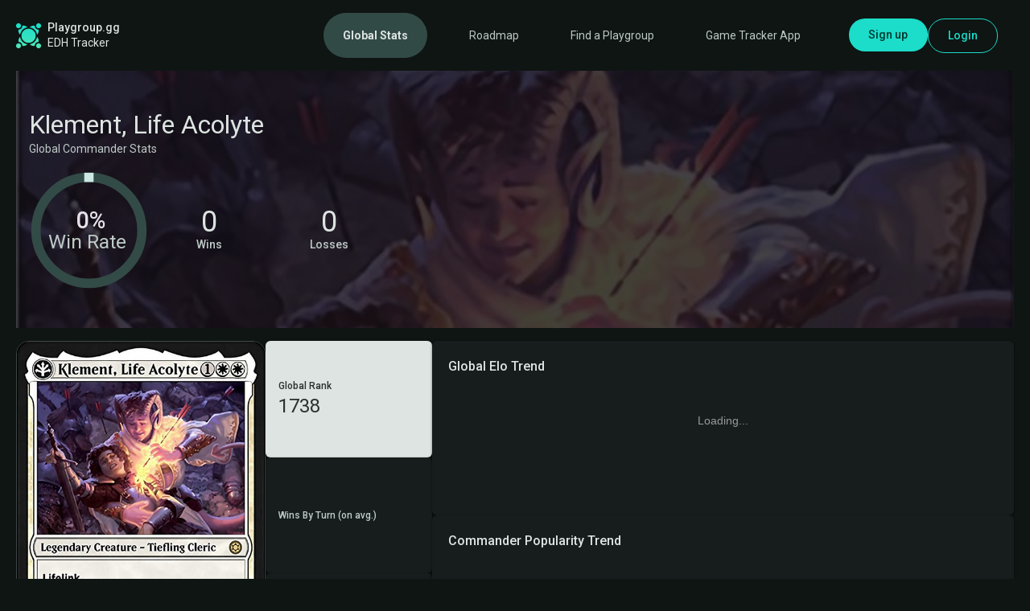

--- FILE ---
content_type: text/html; charset=utf-8
request_url: https://playgroup.gg/commanders/408-klement-life-acolyte
body_size: 51554
content:
<!DOCTYPE html>
<html class='h-screen' lang='en'>
<head>
<meta content='text/html; charset=UTF-8' http-equiv='Content-Type'>

<meta name="viewport" content="width=device-width,initial-scale=1">
<meta name="csrf-param" content="authenticity_token" />
<meta name="csrf-token" content="2hYNv-lRR_6nC-jzzjDia-FXik8kjYtF3kL1FEPuTASQzER77RSO_C0USI8w2DEi3B6-OuczoBKH3CNWOc6Hmg" />

<link rel="stylesheet" href="https://unpkg.com/leaflet@1.9.4/dist/leaflet.css" data-turbo-track="reload" />
<link rel="stylesheet" href="https://unpkg.com/leaflet-geosearch@3.0.0/dist/geosearch.css" data-turbo-track="reload" />
<link rel="stylesheet" href="https://unpkg.com/leaflet.markercluster@1.5.3/dist/MarkerCluster.css" data-turbo-track="reload" />
<link rel="stylesheet" href="https://unpkg.com/leaflet.markercluster@1.5.3/dist/MarkerCluster.Default.css" data-turbo-track="reload" />


<script src="https://www.gstatic.com/charts/loader.js"></script>
<link rel="stylesheet" href="https://playgroup.gg/assets/application-dd89e2c4c5715af340531f44dfcfb0a528056a9833620125364373c8b4ef184e.css" data-turbo-track="reload" />
<script type="importmap" data-turbo-track="reload">{
  "imports": {
    "application": "https://playgroup.gg/assets/application-ce6ad22122039269e7d06efba727c08a839aec6be064c7af8d503b8a5e937614.js",
    "chartkick": "https://playgroup.gg/assets/chartkick-8eb76e6cbdb540d495739fce84049fd038e59e7fd55c9e08e47b0b5a74b62db4.js",
    "Chart.bundle": "https://playgroup.gg/assets/Chart.bundle-f8cbd12f96f40621d748f50e7c4b03245673e70081388fcc60ff79094413d16c.js",
    "flowbite": "https://cdnjs.cloudflare.com/ajax/libs/flowbite/2.3.0/flowbite.turbo.min.js",
    "@hotwired/turbo-rails": "https://playgroup.gg/assets/turbo.min-0a1e5a7b7eec74cc22c4575a1a202c0e9e7507faf8da857a9c71263254a295b1.js",
    "@hotwired/stimulus": "https://playgroup.gg/assets/@hotwired--stimulus-379f09adbcd004e5b2c2793635d128b6e72c08d1ef5337bf8a5d1e260aaa403e.js",
    "@hotwired/stimulus-loading": "https://playgroup.gg/assets/stimulus-loading-3576ce92b149ad5d6959438c6f291e2426c86df3b874c525b30faad51b0d96b3.js",
    "@rails/actioncable": "https://playgroup.gg/assets/actioncable.esm-b66d83871f0a453b10ba8b4c147c2bafa655caaa5d13fa34e9bf361c1c2aedb7.js",
    "stimulus-autocomplete": "https://ga.jspm.io/npm:stimulus-autocomplete@3.0.2/src/autocomplete.js",
    "moment": "https://ga.jspm.io/npm:moment@2.29.4/moment.js",
    "html2canvas": "https://ga.jspm.io/npm:html2canvas@1.4.1/dist/html2canvas.js",
    "tom-select": "https://playgroup.gg/assets/tom-select-8f12dd47d16ec2ec6576e1bb44907f8dd4d51a27c2a378920ba610043d48f2e1.js",
    "leaflet": "https://playgroup.gg/assets/leaflet-df8cad8209f4c881748f4a80602b1db6b35fd939bdeba37ddbd0402f3782648b.js",
    "leaflet-geosearch": "https://playgroup.gg/assets/leaflet-geosearch-901096b7470eb75d6ae27f3e11d6e5f48bacd5a600372efaa8f514d19885bbbb.js",
    "leaflet.markercluster": "https://playgroup.gg/assets/leaflet.markercluster-2fa1131106d5417f384f2f5c7470d0e123bf4c75517fcaef5743dd8ba151d1dd.js",
    "canvas-confetti": "https://playgroup.gg/assets/canvas-confetti-e83cfc972f929042395bbb67a955d854811d1bb7f9573df38d6eb74d181d27c9.js",
    "stimulus-easepick": "https://playgroup.gg/assets/stimulus-easepick-69051eb4e82795ea752c051974bb54bc41b307fe12f58dfd33e697ca0b792e04.js",
    "@easepick/bundle": "https://playgroup.gg/assets/@easepick--bundle-1691ef3431c4c9d9c88db6bf8eb7c238fca29ec47e7a0cde5c81bb1dcb9c02c4.js",
    "d3": "https://playgroup.gg/assets/d3-d3bd5904fefb6d829d7a90b4a1c6d5d06261e3084518e89a5a39cbfda59e7d61.js",
    "d3-array": "https://playgroup.gg/assets/d3-array-63a5a42ad587f642c7398b4e5a038fb09a4ffbacd732cec8846415fa93558eba.js",
    "d3-axis": "https://playgroup.gg/assets/d3-axis-eb0f99823e8191ead59ff8b2ed5b46e92b9bb8ee3db4437ffe5c198705b6a4e3.js",
    "d3-brush": "https://playgroup.gg/assets/d3-brush-96e92af52f59397acba7c6dda04afaf4e8c8b4ca205e6cba33e5185f0412bd45.js",
    "d3-chord": "https://playgroup.gg/assets/d3-chord-5d164078acb15da9996fcebb603226b8a9bee6f4e1a9cf6d1d0d461bd3165a2d.js",
    "d3-color": "https://playgroup.gg/assets/d3-color-d40b0a64c88297a18c54110e7a4a64c6e9f8afa560e40af2ba35f42d155e4e36.js",
    "d3-contour": "https://playgroup.gg/assets/d3-contour-f345fdcef13a2da35346965a397b9f69d9ac53541c12de1da159eb70ca1914d7.js",
    "d3-delaunay": "https://playgroup.gg/assets/d3-delaunay-530337666b915843570d5a97b8673ce1c111ad3d7bf4704a19798e3282810ebe.js",
    "d3-dispatch": "https://playgroup.gg/assets/d3-dispatch-c2b1e8792533c2ba33f45401d9e713cab4e28510f30cee4e000244101a9c3f22.js",
    "d3-drag": "https://playgroup.gg/assets/d3-drag-8c5b16cfccf49d6a8413254dad956c2f15338883e7d4760d33fce34e6d9ad4b2.js",
    "d3-dsv": "https://playgroup.gg/assets/d3-dsv-c2eb94452568055cfc44c4533130880eb3dc0f0de93dd46ae59086db7fe9bc73.js",
    "d3-ease": "https://playgroup.gg/assets/d3-ease-aef21f953064a9884d18fd0b21e0197b2ac21526592031fb15718049437b2473.js",
    "d3-fetch": "https://playgroup.gg/assets/d3-fetch-a59221084e211cc287b89f0ad8733e647b6745690ef65ec5907fcf0b797da683.js",
    "d3-force": "https://playgroup.gg/assets/d3-force-5aa87b3e72372d237ca6b6659148a99285252fd745840bdbc1005f48b2a6fec4.js",
    "d3-format": "https://playgroup.gg/assets/d3-format-211ec8aa8af662f6f6e14057b96467fd60d8eb42d5a9cacd698d91c89dc569ac.js",
    "d3-geo": "https://playgroup.gg/assets/d3-geo-55bb920a5b1ffa65973e191e5b797c99063d2834531b4f85e04dc08f0d758c54.js",
    "d3-hierarchy": "https://playgroup.gg/assets/d3-hierarchy-278099ca4448925824465e7cb70afdfad352aac707889a4fd130bf6c5038a9ad.js",
    "d3-interpolate": "https://playgroup.gg/assets/d3-interpolate-530755752e84533951e9b09ca45abfe8575dc367144527657abf508050f6e5e6.js",
    "d3-path": "https://playgroup.gg/assets/d3-path-2fc15ad0d172e45239c7472d2a178b519cc5db854c32c1d8b8aeffd6bd13d966.js",
    "d3-polygon": "https://playgroup.gg/assets/d3-polygon-5903ab9f3b4417573e04e9c596c3a5b57e2cea0ce7b80da618ab982b5932d855.js",
    "d3-quadtree": "https://playgroup.gg/assets/d3-quadtree-afcd3d63bb896fe5debd2c7a0c3f2de451f469624fd2f09c2852cb2b804a349e.js",
    "d3-random": "https://playgroup.gg/assets/d3-random-a5135c63c07d497c6fb3851160f31f30dd4f38fc38cecd4e49c1d27937a96a66.js",
    "d3-scale": "https://playgroup.gg/assets/d3-scale-ac6a4a02a219b3a1255e3a62946a29d986d874b55e40861e50daa3b262489065.js",
    "d3-scale-chromatic": "https://playgroup.gg/assets/d3-scale-chromatic-7b789e135d81389a4fc0fea59f6f8c1e212b75a703cafb0c8befe7f75887d00d.js",
    "d3-selection": "https://playgroup.gg/assets/d3-selection-19219280ccbe216e28c84ee63fb86ad133cd85132dc8c044d8770181af063571.js",
    "d3-shape": "https://playgroup.gg/assets/d3-shape-0f523058a08ef2d41633204f8aa57f8faa449b943815ac7c43480c5432c4f88c.js",
    "d3-time": "https://playgroup.gg/assets/d3-time-7cd62e935b61fc29b1b92997ba66fc9206027724f0798fc79816b3de015706b0.js",
    "d3-time-format": "https://playgroup.gg/assets/d3-time-format-738e4a24c4064592d14484b3cf71860c3ff11c3226f8a220a69f9c666b3bf44d.js",
    "d3-timer": "https://playgroup.gg/assets/d3-timer-0536ff799c7e8bf887e4bd03c89a376c1bc19d2eb68136d6be3f25f32a715caa.js",
    "d3-transition": "https://playgroup.gg/assets/d3-transition-a2ffc99137575b666a0e0948d5d6c61ac333e2601179186ba10ca1dd38774a44.js",
    "d3-zoom": "https://playgroup.gg/assets/d3-zoom-208d8251bb566d0aa4b8296c27af4e838650cb7846b3467bf4f1d820388b2447.js",
    "delaunator": "https://playgroup.gg/assets/delaunator-04a47c296d94cdf6c3ad767e2ea5db73617463ccec20232cf04f632502a58e94.js",
    "internmap": "https://playgroup.gg/assets/internmap-3caed1335dc96a9fe78311c9cc1fa60a1b30fdc655b27f266a10dee20495ca4d.js",
    "robust-predicates": "https://playgroup.gg/assets/robust-predicates-062971a7eccec1670941e47fc1657c9f8318ebeb1857b063556b07617e34da46.js",
    "controllers/adblock_controller": "https://playgroup.gg/assets/controllers/adblock_controller-e7a43f2b1e229dee3ab79263c9a864ae9bc9709630760b887c83f18c78ff37e6.js",
    "controllers/application": "https://playgroup.gg/assets/controllers/application-368d98631bccbf2349e0d4f8269afb3fe9625118341966de054759d96ea86c7e.js",
    "controllers/calendar_toggle_controller": "https://playgroup.gg/assets/controllers/calendar_toggle_controller-39590572a403df0c8c5aa607e4e4a5f6a4c45d8085b9cdbd354d9d3b96110564.js",
    "controllers/clipboard_controller": "https://playgroup.gg/assets/controllers/clipboard_controller-0823d60b8db5c40d8ac330217ee403d50c31378fa6504abd9c07a49a20a6a9db.js",
    "controllers/column_chart_controller": "https://playgroup.gg/assets/controllers/column_chart_controller-e9ad1d88942a433f33855efe772e113b14769c81d8beea15f219508fd7990568.js",
    "controllers/commander_search_controller": "https://playgroup.gg/assets/controllers/commander_search_controller-4ec79b6296d116c509664b8f860b9235054260c5b9cdc8ced503ba6d298b314c.js",
    "controllers/confetti_controller": "https://playgroup.gg/assets/controllers/confetti_controller-e8612d33c3ac3cd7b15e524cbe397f066105171faebc85e2055b507a33c190a9.js",
    "controllers/counter_controller": "https://playgroup.gg/assets/controllers/counter_controller-c3d8f4d2348d86fcf2bf08dff12a266be065bcd593561b465cbe0874111a1b7d.js",
    "controllers/deck_usage_bar_controller": "https://playgroup.gg/assets/controllers/deck_usage_bar_controller-cd4f32284eab7b7fc8088d1338a24ef8f1bc31ca94449bc4c886620732af1943.js",
    "controllers/deck_usage_bubble_controller": "https://playgroup.gg/assets/controllers/deck_usage_bubble_controller-3f8c6b8445368da4467432ec076e2166d0af7d8047f615aeaf839f874e53a738.js",
    "controllers/deck_usage_expand_controller": "https://playgroup.gg/assets/controllers/deck_usage_expand_controller-d7d262a5f14ebaf093cfc094739c114302c1945b67ecb4631c8a49abb5187345.js",
    "controllers/deck_usage_time_scope_controller": "https://playgroup.gg/assets/controllers/deck_usage_time_scope_controller-a1a1c172e007b58d2061c5bab73500993ee4f535eca55aa768a3a32249fde61d.js",
    "controllers/deck_usage_toggle_controller": "https://playgroup.gg/assets/controllers/deck_usage_toggle_controller-00440361a359f6011830619bd6f3d1e16c54c46084195e84d33fb689672ca688.js",
    "controllers/duration_calculator_controller": "https://playgroup.gg/assets/controllers/duration_calculator_controller-c1e36805ac0d476b16b74ec934818a4ff9dd6b8702d87be7d551da175d22b5b3.js",
    "controllers/fade_in_controller": "https://playgroup.gg/assets/controllers/fade_in_controller-ef746927e1974e5408ac68afab2afc71a23c1037efd119a3b3b93e1a94d18d55.js",
    "controllers/form_controller": "https://playgroup.gg/assets/controllers/form_controller-3d5d2f73e52b0c9c460c8a6204e8ac2d972e56e8c57bd508f35577bbcc8a7e3f.js",
    "controllers/game_screenshot_controller": "https://playgroup.gg/assets/controllers/game_screenshot_controller-452c63922344a6eaa2be6ae5dfeb7aa327c09b0df6121dd316d51740d06e4be8.js",
    "controllers/games_per_month_time_scope_controller": "https://playgroup.gg/assets/controllers/games_per_month_time_scope_controller-701fd70dd3c9aee8892f5b2468bc478f95e2be007b69740226fa19034bc33cc5.js",
    "controllers/hello_controller": "https://playgroup.gg/assets/controllers/hello_controller-d1601b891edf80fb3534226b83bda1dbbf68c366f192087bbe0b1f58e40c4b18.js",
    "controllers/horizontal_bar_chart_controller": "https://playgroup.gg/assets/controllers/horizontal_bar_chart_controller-5b821a4040f710de2e23bd996d226eabb404a7b3a8caed44df715b33de0d94d0.js",
    "controllers": "https://playgroup.gg/assets/controllers/index-b6d94be13aa4db2ab8db38aa79f1d7ec9c0100ae1a51e8ce648fcf92a7c6099e.js",
    "controllers/league_placement_mode_controller": "https://playgroup.gg/assets/controllers/league_placement_mode_controller-bacad53b7d6bbf03ff961fd74bad498c526cfe370cabc8d46a85b958b1b4b8c9.js",
    "controllers/line_chart_controller": "https://playgroup.gg/assets/controllers/line_chart_controller-7046eff20946edf182d12d0c26fec9fed4188f0ff098b6eb599e37254e960037.js",
    "controllers/mana_color_distribution_chart_controller": "https://playgroup.gg/assets/controllers/mana_color_distribution_chart_controller-c062f93e44be4f1d99d6c19ac6d8487755684ca939db370db1407816522091bf.js",
    "controllers/monthly_games_hours_chart_controller": "https://playgroup.gg/assets/controllers/monthly_games_hours_chart_controller-4b9eb1c42deb7efeff61d96788588da26e7e93905563c0252ffadc008ae90040.js",
    "controllers/player_focus_graph_controller": "https://playgroup.gg/assets/controllers/player_focus_graph_controller-d1e7a38691dcb262e22234a6e37476a690e6ebe6084eb00d96291e55b7bcd715.js",
    "controllers/playgroup_locations_controller": "https://playgroup.gg/assets/controllers/playgroup_locations_controller-b82d16935c6e667706024e490d4caf7748f9ce356eb147f71de42cc9c757f0f5.js",
    "controllers/playscore_counters_controller": "https://playgroup.gg/assets/controllers/playscore_counters_controller-360ad2341e050ce0518ec2a7827374f6ffc86731671f44cbbb80336d18315764.js",
    "controllers/rewind_deck_usage_bubble_controller": "https://playgroup.gg/assets/controllers/rewind_deck_usage_bubble_controller-28df1f894cbe3af495352c38ff6c7dfb5c439f4b8ac4b845b8b250518ea17d8c.js",
    "controllers/rewind_deck_usage_treemap_controller": "https://playgroup.gg/assets/controllers/rewind_deck_usage_treemap_controller-fdeaa5d538b2c1664ebf16b371db4b28f4bd9078dbab319f4da205eac4d61b4b.js",
    "controllers/rewind_screenshot_controller": "https://playgroup.gg/assets/controllers/rewind_screenshot_controller-9e3b847e345c041a385d16a35f4e833bc76c77956eb52d69c5f4c4f3334ab0dc.js",
    "controllers/score_action_fields_controller": "https://playgroup.gg/assets/controllers/score_action_fields_controller-5818ff27e6818ba878054fba87f4abec5e93ca740c5ac4bd5e1fb3501cbdad79.js",
    "controllers/screenshot_controller": "https://playgroup.gg/assets/controllers/screenshot_controller-48432ce5db4910b0b1e7c427f43d5520b18d1330d7b7f007b6bc22a66906befe.js",
    "controllers/search_location_controller": "https://playgroup.gg/assets/controllers/search_location_controller-80da54478fd71e87bf1df9b22afd2da8cfcff108d4fbc582d63f614a9a25bd6f.js",
    "controllers/select_controller": "https://playgroup.gg/assets/controllers/select_controller-493e2ad343034a5aa14e572c1a3ba760c03c6253fa273ba3081a258b49477ba3.js",
    "controllers/share_controller": "https://playgroup.gg/assets/controllers/share_controller-3f83b17f4ddf396704354b1db1829811f2bc1bc9d2cc994fcd6104ea1b774047.js",
    "controllers/subscription_controller": "https://playgroup.gg/assets/controllers/subscription_controller-8a8fecd47b4ae1eea1d46f09eb0f204113c9b8247eb494c08a919d6b67700fd0.js",
    "controllers/swiper_controller": "https://playgroup.gg/assets/controllers/swiper_controller-8ce7b9816603b1a7f5e13096a79c87f7a7b609eb6ff8d4c0446cf235f534cf04.js",
    "controllers/timezone_controller": "https://playgroup.gg/assets/controllers/timezone_controller-f1b2966edd115a1c47a32c257ba52755825a5fcb9c438ac8502b232fa182cd87.js",
    "controllers/toggle_visibility_controller": "https://playgroup.gg/assets/controllers/toggle_visibility_controller-cf233b2fa92ff907f8378ab8632b82fbd5eb9d7fc7a1e50c75df06082817e577.js",
    "channels/consumer": "https://playgroup.gg/assets/channels/consumer-98c575055f3104eefdcd7eef486ad242e4cfc45901aaa783ef098f698db23e17.js",
    "channels": "https://playgroup.gg/assets/channels/index-7874dbf3476fba0deae25a3e0ac12e6281b021c17d237b4968c24606a155e974.js"
  }
}</script>
<link rel="modulepreload" href="https://playgroup.gg/assets/application-ce6ad22122039269e7d06efba727c08a839aec6be064c7af8d503b8a5e937614.js">
<link rel="modulepreload" href="https://playgroup.gg/assets/chartkick-8eb76e6cbdb540d495739fce84049fd038e59e7fd55c9e08e47b0b5a74b62db4.js">
<link rel="modulepreload" href="https://playgroup.gg/assets/Chart.bundle-f8cbd12f96f40621d748f50e7c4b03245673e70081388fcc60ff79094413d16c.js">
<link rel="modulepreload" href="https://cdnjs.cloudflare.com/ajax/libs/flowbite/2.3.0/flowbite.turbo.min.js">
<link rel="modulepreload" href="https://playgroup.gg/assets/turbo.min-0a1e5a7b7eec74cc22c4575a1a202c0e9e7507faf8da857a9c71263254a295b1.js">
<link rel="modulepreload" href="https://playgroup.gg/assets/@hotwired--stimulus-379f09adbcd004e5b2c2793635d128b6e72c08d1ef5337bf8a5d1e260aaa403e.js">
<link rel="modulepreload" href="https://playgroup.gg/assets/stimulus-loading-3576ce92b149ad5d6959438c6f291e2426c86df3b874c525b30faad51b0d96b3.js">
<link rel="modulepreload" href="https://playgroup.gg/assets/actioncable.esm-b66d83871f0a453b10ba8b4c147c2bafa655caaa5d13fa34e9bf361c1c2aedb7.js">
<link rel="modulepreload" href="https://ga.jspm.io/npm:stimulus-autocomplete@3.0.2/src/autocomplete.js">
<link rel="modulepreload" href="https://ga.jspm.io/npm:moment@2.29.4/moment.js">
<link rel="modulepreload" href="https://ga.jspm.io/npm:html2canvas@1.4.1/dist/html2canvas.js">
<link rel="modulepreload" href="https://playgroup.gg/assets/tom-select-8f12dd47d16ec2ec6576e1bb44907f8dd4d51a27c2a378920ba610043d48f2e1.js">
<link rel="modulepreload" href="https://playgroup.gg/assets/leaflet-df8cad8209f4c881748f4a80602b1db6b35fd939bdeba37ddbd0402f3782648b.js">
<link rel="modulepreload" href="https://playgroup.gg/assets/leaflet-geosearch-901096b7470eb75d6ae27f3e11d6e5f48bacd5a600372efaa8f514d19885bbbb.js">
<link rel="modulepreload" href="https://playgroup.gg/assets/leaflet.markercluster-2fa1131106d5417f384f2f5c7470d0e123bf4c75517fcaef5743dd8ba151d1dd.js">
<link rel="modulepreload" href="https://playgroup.gg/assets/canvas-confetti-e83cfc972f929042395bbb67a955d854811d1bb7f9573df38d6eb74d181d27c9.js">
<link rel="modulepreload" href="https://playgroup.gg/assets/stimulus-easepick-69051eb4e82795ea752c051974bb54bc41b307fe12f58dfd33e697ca0b792e04.js">
<link rel="modulepreload" href="https://playgroup.gg/assets/@easepick--bundle-1691ef3431c4c9d9c88db6bf8eb7c238fca29ec47e7a0cde5c81bb1dcb9c02c4.js">
<link rel="modulepreload" href="https://playgroup.gg/assets/d3-d3bd5904fefb6d829d7a90b4a1c6d5d06261e3084518e89a5a39cbfda59e7d61.js">
<link rel="modulepreload" href="https://playgroup.gg/assets/d3-array-63a5a42ad587f642c7398b4e5a038fb09a4ffbacd732cec8846415fa93558eba.js">
<link rel="modulepreload" href="https://playgroup.gg/assets/d3-axis-eb0f99823e8191ead59ff8b2ed5b46e92b9bb8ee3db4437ffe5c198705b6a4e3.js">
<link rel="modulepreload" href="https://playgroup.gg/assets/d3-brush-96e92af52f59397acba7c6dda04afaf4e8c8b4ca205e6cba33e5185f0412bd45.js">
<link rel="modulepreload" href="https://playgroup.gg/assets/d3-chord-5d164078acb15da9996fcebb603226b8a9bee6f4e1a9cf6d1d0d461bd3165a2d.js">
<link rel="modulepreload" href="https://playgroup.gg/assets/d3-color-d40b0a64c88297a18c54110e7a4a64c6e9f8afa560e40af2ba35f42d155e4e36.js">
<link rel="modulepreload" href="https://playgroup.gg/assets/d3-contour-f345fdcef13a2da35346965a397b9f69d9ac53541c12de1da159eb70ca1914d7.js">
<link rel="modulepreload" href="https://playgroup.gg/assets/d3-delaunay-530337666b915843570d5a97b8673ce1c111ad3d7bf4704a19798e3282810ebe.js">
<link rel="modulepreload" href="https://playgroup.gg/assets/d3-dispatch-c2b1e8792533c2ba33f45401d9e713cab4e28510f30cee4e000244101a9c3f22.js">
<link rel="modulepreload" href="https://playgroup.gg/assets/d3-drag-8c5b16cfccf49d6a8413254dad956c2f15338883e7d4760d33fce34e6d9ad4b2.js">
<link rel="modulepreload" href="https://playgroup.gg/assets/d3-dsv-c2eb94452568055cfc44c4533130880eb3dc0f0de93dd46ae59086db7fe9bc73.js">
<link rel="modulepreload" href="https://playgroup.gg/assets/d3-ease-aef21f953064a9884d18fd0b21e0197b2ac21526592031fb15718049437b2473.js">
<link rel="modulepreload" href="https://playgroup.gg/assets/d3-fetch-a59221084e211cc287b89f0ad8733e647b6745690ef65ec5907fcf0b797da683.js">
<link rel="modulepreload" href="https://playgroup.gg/assets/d3-force-5aa87b3e72372d237ca6b6659148a99285252fd745840bdbc1005f48b2a6fec4.js">
<link rel="modulepreload" href="https://playgroup.gg/assets/d3-format-211ec8aa8af662f6f6e14057b96467fd60d8eb42d5a9cacd698d91c89dc569ac.js">
<link rel="modulepreload" href="https://playgroup.gg/assets/d3-geo-55bb920a5b1ffa65973e191e5b797c99063d2834531b4f85e04dc08f0d758c54.js">
<link rel="modulepreload" href="https://playgroup.gg/assets/d3-hierarchy-278099ca4448925824465e7cb70afdfad352aac707889a4fd130bf6c5038a9ad.js">
<link rel="modulepreload" href="https://playgroup.gg/assets/d3-interpolate-530755752e84533951e9b09ca45abfe8575dc367144527657abf508050f6e5e6.js">
<link rel="modulepreload" href="https://playgroup.gg/assets/d3-path-2fc15ad0d172e45239c7472d2a178b519cc5db854c32c1d8b8aeffd6bd13d966.js">
<link rel="modulepreload" href="https://playgroup.gg/assets/d3-polygon-5903ab9f3b4417573e04e9c596c3a5b57e2cea0ce7b80da618ab982b5932d855.js">
<link rel="modulepreload" href="https://playgroup.gg/assets/d3-quadtree-afcd3d63bb896fe5debd2c7a0c3f2de451f469624fd2f09c2852cb2b804a349e.js">
<link rel="modulepreload" href="https://playgroup.gg/assets/d3-random-a5135c63c07d497c6fb3851160f31f30dd4f38fc38cecd4e49c1d27937a96a66.js">
<link rel="modulepreload" href="https://playgroup.gg/assets/d3-scale-ac6a4a02a219b3a1255e3a62946a29d986d874b55e40861e50daa3b262489065.js">
<link rel="modulepreload" href="https://playgroup.gg/assets/d3-scale-chromatic-7b789e135d81389a4fc0fea59f6f8c1e212b75a703cafb0c8befe7f75887d00d.js">
<link rel="modulepreload" href="https://playgroup.gg/assets/d3-selection-19219280ccbe216e28c84ee63fb86ad133cd85132dc8c044d8770181af063571.js">
<link rel="modulepreload" href="https://playgroup.gg/assets/d3-shape-0f523058a08ef2d41633204f8aa57f8faa449b943815ac7c43480c5432c4f88c.js">
<link rel="modulepreload" href="https://playgroup.gg/assets/d3-time-7cd62e935b61fc29b1b92997ba66fc9206027724f0798fc79816b3de015706b0.js">
<link rel="modulepreload" href="https://playgroup.gg/assets/d3-time-format-738e4a24c4064592d14484b3cf71860c3ff11c3226f8a220a69f9c666b3bf44d.js">
<link rel="modulepreload" href="https://playgroup.gg/assets/d3-timer-0536ff799c7e8bf887e4bd03c89a376c1bc19d2eb68136d6be3f25f32a715caa.js">
<link rel="modulepreload" href="https://playgroup.gg/assets/d3-transition-a2ffc99137575b666a0e0948d5d6c61ac333e2601179186ba10ca1dd38774a44.js">
<link rel="modulepreload" href="https://playgroup.gg/assets/d3-zoom-208d8251bb566d0aa4b8296c27af4e838650cb7846b3467bf4f1d820388b2447.js">
<link rel="modulepreload" href="https://playgroup.gg/assets/delaunator-04a47c296d94cdf6c3ad767e2ea5db73617463ccec20232cf04f632502a58e94.js">
<link rel="modulepreload" href="https://playgroup.gg/assets/internmap-3caed1335dc96a9fe78311c9cc1fa60a1b30fdc655b27f266a10dee20495ca4d.js">
<link rel="modulepreload" href="https://playgroup.gg/assets/robust-predicates-062971a7eccec1670941e47fc1657c9f8318ebeb1857b063556b07617e34da46.js">
<link rel="modulepreload" href="https://playgroup.gg/assets/controllers/adblock_controller-e7a43f2b1e229dee3ab79263c9a864ae9bc9709630760b887c83f18c78ff37e6.js">
<link rel="modulepreload" href="https://playgroup.gg/assets/controllers/application-368d98631bccbf2349e0d4f8269afb3fe9625118341966de054759d96ea86c7e.js">
<link rel="modulepreload" href="https://playgroup.gg/assets/controllers/calendar_toggle_controller-39590572a403df0c8c5aa607e4e4a5f6a4c45d8085b9cdbd354d9d3b96110564.js">
<link rel="modulepreload" href="https://playgroup.gg/assets/controllers/clipboard_controller-0823d60b8db5c40d8ac330217ee403d50c31378fa6504abd9c07a49a20a6a9db.js">
<link rel="modulepreload" href="https://playgroup.gg/assets/controllers/column_chart_controller-e9ad1d88942a433f33855efe772e113b14769c81d8beea15f219508fd7990568.js">
<link rel="modulepreload" href="https://playgroup.gg/assets/controllers/commander_search_controller-4ec79b6296d116c509664b8f860b9235054260c5b9cdc8ced503ba6d298b314c.js">
<link rel="modulepreload" href="https://playgroup.gg/assets/controllers/confetti_controller-e8612d33c3ac3cd7b15e524cbe397f066105171faebc85e2055b507a33c190a9.js">
<link rel="modulepreload" href="https://playgroup.gg/assets/controllers/counter_controller-c3d8f4d2348d86fcf2bf08dff12a266be065bcd593561b465cbe0874111a1b7d.js">
<link rel="modulepreload" href="https://playgroup.gg/assets/controllers/deck_usage_bar_controller-cd4f32284eab7b7fc8088d1338a24ef8f1bc31ca94449bc4c886620732af1943.js">
<link rel="modulepreload" href="https://playgroup.gg/assets/controllers/deck_usage_bubble_controller-3f8c6b8445368da4467432ec076e2166d0af7d8047f615aeaf839f874e53a738.js">
<link rel="modulepreload" href="https://playgroup.gg/assets/controllers/deck_usage_expand_controller-d7d262a5f14ebaf093cfc094739c114302c1945b67ecb4631c8a49abb5187345.js">
<link rel="modulepreload" href="https://playgroup.gg/assets/controllers/deck_usage_time_scope_controller-a1a1c172e007b58d2061c5bab73500993ee4f535eca55aa768a3a32249fde61d.js">
<link rel="modulepreload" href="https://playgroup.gg/assets/controllers/deck_usage_toggle_controller-00440361a359f6011830619bd6f3d1e16c54c46084195e84d33fb689672ca688.js">
<link rel="modulepreload" href="https://playgroup.gg/assets/controllers/duration_calculator_controller-c1e36805ac0d476b16b74ec934818a4ff9dd6b8702d87be7d551da175d22b5b3.js">
<link rel="modulepreload" href="https://playgroup.gg/assets/controllers/fade_in_controller-ef746927e1974e5408ac68afab2afc71a23c1037efd119a3b3b93e1a94d18d55.js">
<link rel="modulepreload" href="https://playgroup.gg/assets/controllers/form_controller-3d5d2f73e52b0c9c460c8a6204e8ac2d972e56e8c57bd508f35577bbcc8a7e3f.js">
<link rel="modulepreload" href="https://playgroup.gg/assets/controllers/game_screenshot_controller-452c63922344a6eaa2be6ae5dfeb7aa327c09b0df6121dd316d51740d06e4be8.js">
<link rel="modulepreload" href="https://playgroup.gg/assets/controllers/games_per_month_time_scope_controller-701fd70dd3c9aee8892f5b2468bc478f95e2be007b69740226fa19034bc33cc5.js">
<link rel="modulepreload" href="https://playgroup.gg/assets/controllers/hello_controller-d1601b891edf80fb3534226b83bda1dbbf68c366f192087bbe0b1f58e40c4b18.js">
<link rel="modulepreload" href="https://playgroup.gg/assets/controllers/horizontal_bar_chart_controller-5b821a4040f710de2e23bd996d226eabb404a7b3a8caed44df715b33de0d94d0.js">
<link rel="modulepreload" href="https://playgroup.gg/assets/controllers/index-b6d94be13aa4db2ab8db38aa79f1d7ec9c0100ae1a51e8ce648fcf92a7c6099e.js">
<link rel="modulepreload" href="https://playgroup.gg/assets/controllers/league_placement_mode_controller-bacad53b7d6bbf03ff961fd74bad498c526cfe370cabc8d46a85b958b1b4b8c9.js">
<link rel="modulepreload" href="https://playgroup.gg/assets/controllers/line_chart_controller-7046eff20946edf182d12d0c26fec9fed4188f0ff098b6eb599e37254e960037.js">
<link rel="modulepreload" href="https://playgroup.gg/assets/controllers/mana_color_distribution_chart_controller-c062f93e44be4f1d99d6c19ac6d8487755684ca939db370db1407816522091bf.js">
<link rel="modulepreload" href="https://playgroup.gg/assets/controllers/monthly_games_hours_chart_controller-4b9eb1c42deb7efeff61d96788588da26e7e93905563c0252ffadc008ae90040.js">
<link rel="modulepreload" href="https://playgroup.gg/assets/controllers/player_focus_graph_controller-d1e7a38691dcb262e22234a6e37476a690e6ebe6084eb00d96291e55b7bcd715.js">
<link rel="modulepreload" href="https://playgroup.gg/assets/controllers/playgroup_locations_controller-b82d16935c6e667706024e490d4caf7748f9ce356eb147f71de42cc9c757f0f5.js">
<link rel="modulepreload" href="https://playgroup.gg/assets/controllers/playscore_counters_controller-360ad2341e050ce0518ec2a7827374f6ffc86731671f44cbbb80336d18315764.js">
<link rel="modulepreload" href="https://playgroup.gg/assets/controllers/rewind_deck_usage_bubble_controller-28df1f894cbe3af495352c38ff6c7dfb5c439f4b8ac4b845b8b250518ea17d8c.js">
<link rel="modulepreload" href="https://playgroup.gg/assets/controllers/rewind_deck_usage_treemap_controller-fdeaa5d538b2c1664ebf16b371db4b28f4bd9078dbab319f4da205eac4d61b4b.js">
<link rel="modulepreload" href="https://playgroup.gg/assets/controllers/rewind_screenshot_controller-9e3b847e345c041a385d16a35f4e833bc76c77956eb52d69c5f4c4f3334ab0dc.js">
<link rel="modulepreload" href="https://playgroup.gg/assets/controllers/score_action_fields_controller-5818ff27e6818ba878054fba87f4abec5e93ca740c5ac4bd5e1fb3501cbdad79.js">
<link rel="modulepreload" href="https://playgroup.gg/assets/controllers/screenshot_controller-48432ce5db4910b0b1e7c427f43d5520b18d1330d7b7f007b6bc22a66906befe.js">
<link rel="modulepreload" href="https://playgroup.gg/assets/controllers/search_location_controller-80da54478fd71e87bf1df9b22afd2da8cfcff108d4fbc582d63f614a9a25bd6f.js">
<link rel="modulepreload" href="https://playgroup.gg/assets/controllers/select_controller-493e2ad343034a5aa14e572c1a3ba760c03c6253fa273ba3081a258b49477ba3.js">
<link rel="modulepreload" href="https://playgroup.gg/assets/controllers/share_controller-3f83b17f4ddf396704354b1db1829811f2bc1bc9d2cc994fcd6104ea1b774047.js">
<link rel="modulepreload" href="https://playgroup.gg/assets/controllers/subscription_controller-8a8fecd47b4ae1eea1d46f09eb0f204113c9b8247eb494c08a919d6b67700fd0.js">
<link rel="modulepreload" href="https://playgroup.gg/assets/controllers/swiper_controller-8ce7b9816603b1a7f5e13096a79c87f7a7b609eb6ff8d4c0446cf235f534cf04.js">
<link rel="modulepreload" href="https://playgroup.gg/assets/controllers/timezone_controller-f1b2966edd115a1c47a32c257ba52755825a5fcb9c438ac8502b232fa182cd87.js">
<link rel="modulepreload" href="https://playgroup.gg/assets/controllers/toggle_visibility_controller-cf233b2fa92ff907f8378ab8632b82fbd5eb9d7fc7a1e50c75df06082817e577.js">
<link rel="modulepreload" href="https://playgroup.gg/assets/channels/consumer-98c575055f3104eefdcd7eef486ad242e4cfc45901aaa783ef098f698db23e17.js">
<link rel="modulepreload" href="https://playgroup.gg/assets/channels/index-7874dbf3476fba0deae25a3e0ac12e6281b021c17d237b4968c24606a155e974.js">
<script type="module">import "application"</script>
<script type='application/ld+json'>
{
  "@context": "https://schema.org",
  "@graph": [
    {
      "@type": "Game",
      "@id": "http://playgroup.gg/commanders/408-klement-life-acolyte",
      "name": "Klement, Life Acolyte",
      "image": "https://cards.scryfall.io/normal/front/6/4/647a26b0-931c-4751-8bd1-1da6a18f42f0.jpg?1661795468",
      "description": "Global gameplay statistics for Klement, Life Acolyte as an EDH commander.",
      "gamePlatform": "Magic: The Gathering",
      "aggregateRating": {
        "@type": "AggregateRating",
        "ratingValue": 1500,
        "bestRating": 1881,
        "worstRating": 0,
        "ratingCount": 0
      },
      "numberOfPlayers": {
        "@type": "QuantitativeValue",
        "minValue": 2,
        "maxValue": 6
      }
    },
    {
      "@type": "Dataset",
      "@id": "http://playgroup.gg/commanders/408-klement-life-acolyte#dataset",
      "name": "Klement, Life Acolyte Commander Statistics",
      "description": "Aggregated gameplay data collected by Playgroup about Klement, Life Acolyte. Updated daily.",
      "url": "http://playgroup.gg/commanders/408-klement-life-acolyte",
      "creator": [
        {
          "@type": "Organization",
          "name": "Arcane Digital B.V."
        }
      ],
      "license": "https://creativecommons.org/licenses/by/4.0/",
      "variableMeasured": [
        {
          "@type": "PropertyValue",
          "name": "Games Played",
          "value": 0
        },
        {
          "@type": "PropertyValue",
          "name": "Wins",
          "value": 0
        },
        {
          "@type": "PropertyValue",
          "name": "Losses",
          "value": 0
        },
        {
          "@type": "PropertyValue",
          "name": "Win Rate",
          "value": 0,
          "unitCode": "P1"
        },
        {
          "@type": "PropertyValue",
          "name": "Average Damage",
          "value": null
        },
        {
          "@type": "PropertyValue",
          "name": "Average Commander Damage",
          "value": null
        },
        {
          "@type": "PropertyValue",
          "name": "Average Turn Length (s)",
          "value": 0
        },
        {
          "@type": "PropertyValue",
          "name": "Total Hours Played",
          "value": 0.0
        }
      ]
    }
  ]
}
</script>

<title>Playgroup.gg | Statistics for Commander &#39;Klement, Life Acolyte&#39;</title>
<meta name="description" content="See various stats tracked for Commander &#39;Klement, Life Acolyte&#39; collected over 0 games, see their average damage, time played, best deck lists, elo rating and more.">
<meta name="keywords" content="&#39;klement, life acolyte&#39;, elo rating, magic the gathering, deck information, statistics tracking, magic deck">
<link rel="alternate" title="Klement, Life Acolyte JSON API Data" href="https://playgroup.gg/api/public/v1/commanders/408.json" type="application/json">
<meta name="twitter:card" content="summary_large_image">
<meta name="twitter:title" content="Statistics for Commander &#39;Klement, Life Acolyte&#39;">
<meta name="twitter:url" content="https://playgroup.gg/commanders/408-klement-life-acolyte">
<meta name="twitter:description" content="See various stats tracked for Commander &#39;Klement, Life Acolyte&#39; collected over 0 games, see their average damage, time played, best deck lists, elo rating and more.">
<meta name="twitter:image" content="https://cards.scryfall.io/art_crop/front/6/4/647a26b0-931c-4751-8bd1-1da6a18f42f0.jpg?1661795468">
<meta property="og:title" content="Statistics for Commander &#39;Klement, Life Acolyte&#39;">
<meta property="og:type" content="website">
<meta property="og:url" content="https://playgroup.gg/commanders/408-klement-life-acolyte">
<meta property="og:description" content="See various stats tracked for Commander &#39;Klement, Life Acolyte&#39; collected over 0 games, see their average damage, time played, best deck lists, elo rating and more.">
<meta property="og:image" content="https://cards.scryfall.io/art_crop/front/6/4/647a26b0-931c-4751-8bd1-1da6a18f42f0.jpg?1661795468">
<script src="https://ajax.googleapis.com/ajax/libs/jquery/3.6.4/jquery.min.js"></script>
<link rel="stylesheet" href="https://playgroup.gg/assets/tailwind-306ef62b5bb8c2627235b9fd2e0c40fac6a8888119d976c781260ffab6016cc7.css" data-turbo-track="reload" />
<link rel="stylesheet" href="https://playgroup.gg/assets/inter-font-0bea3f6ac92b0658085f9533b393a9316034d7f4b7ac248db6c8c024761310c5.css" data-turbo-track="reload" />

<link rel="apple-touch-icon" sizes="180x180" href="/apple-touch-icon.png">
<link rel="icon" type="image/png" sizes="32x32" href="/favicon-32x32.png">
<link rel="icon" type="image/png" sizes="16x16" href="/favicon-16x16.png">
<link rel="manifest" href="/site.webmanifest">
<link rel="mask-icon" href="/safari-pinned-tab.svg" color="#5bbad5">
<link rel="preconnect" href="https://fonts.googleapis.com">
<link rel="preconnect" href="https://fonts.gstatic.com" crossorigin>
<link href="https://fonts.googleapis.com/css2?family=Oswald:wght@100;200;300;400;500;600;700&family=Roboto:wght@400;500;700;900&display=swap" rel="stylesheet">
<link href="//cdn.jsdelivr.net/npm/mana-font@latest/css/mana.css" rel="stylesheet" type="text/css" /> 
<link rel="stylesheet" href="https://cdnjs.cloudflare.com/ajax/libs/animate.css/4.1.1/animate.min.css">
<link
  rel="stylesheet"
  href="https://cdn.jsdelivr.net/npm/swiper@11/swiper-bundle.min.css"
/>
<script src="https://cdn.jsdelivr.net/npm/swiper@11/swiper-bundle.min.js"></script>

<link href="https://unpkg.com/aos@2.3.1/dist/aos.css" rel="stylesheet">
<link rel="stylesheet" href="https://fonts.googleapis.com/css2?family=Material+Symbols+Outlined:opsz,wght,FILL,GRAD@20,400,0,0" />
<meta name="msapplication-TileColor" content="#2d89ef">
<meta name="theme-color" content="#ffffff">

<style>
:root {
  --animate-delay: 0.3s;
}
</style>


<!-- Matomo -->
<script>
  var _paq = window._paq = window._paq || [];
  /* tracker methods like "setCustomDimension" should be called before "trackPageView" */
  _paq.push(['trackPageView']);
  _paq.push(['enableLinkTracking']);
  (function() {
    var u="//matomo.playgroup.gg/";
    _paq.push(['setTrackerUrl', u+'matomo.php']);
    _paq.push(['setSiteId', '1']);
    var d=document, g=d.createElement('script'), s=d.getElementsByTagName('script')[0];
    g.async=true; g.src=u+'matomo.js'; s.parentNode.insertBefore(g,s);
  })();
</script>
<!-- End Matomo Code -->


<!-- Meta Pixel Code -->
<script>
!function(f,b,e,v,n,t,s)
{if(f.fbq)return;n=f.fbq=function(){n.callMethod?
n.callMethod.apply(n,arguments):n.queue.push(arguments)};
if(!f._fbq)f._fbq=n;n.push=n;n.loaded=!0;n.version='2.0';
n.queue=[];t=b.createElement(e);t.async=!0;
t.src=v;s=b.getElementsByTagName(e)[0];
s.parentNode.insertBefore(t,s)}(window, document,'script',
'https://connect.facebook.net/en_US/fbevents.js');
fbq('init', '1366461758373327');
fbq('track', 'PageView');
</script>
<noscript><img height="1" width="1" style="display:none"
src="https://www.facebook.com/tr?id=1366461758373327&ev=PageView&noscript=1"
/></noscript>
<!-- End Meta Pixel Code -->


<!-- Google tag (gtag.js) -->

<!-- Google tag (gtag.js) -->
<script async src="https://www.googletagmanager.com/gtag/js?id=G-FR3QBS9DWP"></script>
<script>
  window.dataLayer = window.dataLayer || [];
  function gtag(){dataLayer.push(arguments);}
  gtag('js', new Date());

  gtag('config', 'G-FR3QBS9DWP');
</script>
<!--  Google tag (gtag.js) End -->

</head>
<body class='h-screen flex flex-col'>
<main class='mb-auto px-5'>
<div class='z-20 flex flex-col items-center relative'>
<div class='flex flex-row w-full max-w-screen-xl mx-auto py-2 md:py-4 justify-between md:px-0 gap-y-4'>
<div class='flex flex-row items-center'>
<div class='justify-start flex items-center pr-2 z-40 relative'>
<a href="/"><img style="width: 31px" alt="Playgroup.gg logo" src="https://playgroup.gg/assets/logo-2-8946607a4d3ad6922e7c834ef6fc42fd2088730dc7c816ec7f0fc2667d09fec3.svg" /></a>
</div>
<div class='w-fit pl-0 flex flex-col justify-start'>
<a class='font-medium leading-snug' href='/'>Playgroup.gg</a>
<a class='leading-snug' href='/'>EDH Tracker</a>
</div>
</div>
<div class='flex flex-row justify-center'>
<div class='md:flex items-center gap-y-3 flex-row space-x-4 hidden'>
<a class="mobile-nav-item md:nav-item animate__animated animate__delay-1s animate__fadeIn active" aria-current="page" href="/commanders"><div class='flex md:hidden'>
<i class='mi mi-md-18'>public</i>
</div>
Global Stats
</a><a class="md:nav-item mobile-nav-item animate__animated animate__delay-1s animate__fadeIn" href="/features"><div class='flex md:hidden'>
<i class='mi mi-md-18'>calendar_month</i>
</div>
Roadmap
</a><a class="md:nav-item mobile-nav-item animate__animated animate__delay-1s animate__fadeIn" href="/map"><div class='flex md:hidden'>
<i class='mi mi-md-18'>group</i>
</div>
Find a Playgroup
</a><a class="md:nav-item mobile-nav-item animate__animated animate__delay-1s animate__fadeIn" href="/download"><div class='flex md:hidden'>
<i class='mi mi-md-18'>tablet_android</i>
</div>
Game Tracker App
</a><div class='flex flex-row px-5 md:pt-0 pt-6 gap-x-4'>
<a class="w-full whitespace-nowrap h-fit button animate__animated animate__delay-1s animate__fadeIn" href="/users/sign_up">Sign up
</a><a class="w-full h-fit button_inverse animate__animated animate__delay-1s animate__fadeIn" href="/users/sign_in">Login
</a></div>

</div>
<div class='flex md:hidden order-last'>
<button class='material-symbols-outlined relative justify-center w-12 h-12 gap-x-2 px-6 text-sm text-center font-medium !inline-flex !items-center py-2.5 rounded-[6.25rem] tracking-[.00714em]' data-target='#dialog_small_menu' data-type='dialogs'>
<i class='mi-o mi-menu leading-none'></i>
</button>
</div>
</div>
</div>
</div>
<div class='z-20 relative'>
<div class='mb-6'>
<div class='flex flex-row h-60 md:h-80 px-4 relative top-0 w-full' style='background-position: 50% 15%; background-image:  linear-gradient(to right, rgba(20, 18, 24, 0.8) 100%, rgba(24, 27, 42, 0)), url(&#39;https://cards.scryfall.io/art_crop/front/6/4/647a26b0-931c-4751-8bd1-1da6a18f42f0.jpg?1661795468&#39;);
background-repeat: no-repeat;
background-size:cover;'>
<div class='flex flex-col max-w-screen-xl mx-auto w-full justify-center'>
<div class='flex flex-col'>
<div class='flex flex-col items-left gap-x-2'>
<h1 class='text-lg lg:text-3xl'>Klement, Life Acolyte</h1>
<span class='text-on-surface_variant'>Global Commander Stats</span>
</div>
<div class='flex flex-row items-center gap-x-4 mt-4 w-full max-w-md'>
<svg class='circulair-chart w-full' viewbox='0 0 36 36'>
<path class='circle-bg' d='M18 2.0845
          a 15.9155 15.9155 0 0 1 0 31.831
          a 15.9155 15.9155 0 0 1 0 -31.831'></path>
<path class='circle' d='M18 2.0845
          a 15.9155 15.9155 0 0 1 0 31.831
          a 15.9155 15.9155 0 0 1 0 -31.831' stroke-dasharray='0, 100'></path>
<text class='winrate' x='17.5' y='23.35'>Win Rate</text>
<text class='percentage' x='18.5' y='17.35'>
0%
</text>
</svg>
<div class='flex flex-col items-center w-full'>
<div class='text-center flex flex-col'>
<span class='text-4xl leading-none font-normal text-on-surface'>0</span>
<span class='font-medium text-sm text-on-surface_variant'>Wins</span>
</div>
</div>
<div class='flex flex-col items-center w-full'>
<div class='text-center flex flex-col'>
<span class='text-4xl leading-none font-normal text-on-surface'>0</span>
<span class='font-medium text-sm text-on-surface_variant'>Losses</span>
</div>
</div>
</div>
</div>
</div>
</div>
<div class='flex flex-col max-w-screen-xl mx-auto mt-4 gap-y-4 md:p-0 px-3'>
<div class='flex flex-col md:flex-row gap-4'>
<div class='flex flex-row gap-4 w-full md:w-5/12'>
<div class='flex flex-col md:flex-col gap-4 w-8/12 md:w-3/5'>
<img class="rounded-xl md:rounded-2xl border border-outline_variant" src="https://cards.scryfall.io/normal/front/6/4/647a26b0-931c-4751-8bd1-1da6a18f42f0.jpg?1661795468" />
</div>
<div class='flex flex-col gap-4 w-4/12 md:w-2/5'>
<div class='flex flex-col card md:justify-center w-full h-full !bg-inverse_surface border-none'>
<div class='flex flex-col'>
<div class='flex flex-row font-medium text-xs text-on-inverse_surface'>
Global Rank
</div>
</div>
<div class='text-on-inverse_surface text-xl font-normal'>1738</div>
</div>
<div class='flex flex-col w-full card md:justify-center h-full'>
<div class='flex flex-col'>
<div class='font-medium text-xs text-on-surface_variant'>Wins By Turn (on avg.)</div>
<div class='font-normal text-xl'></div>
</div>
</div>
<div class='flex flex-col w-full card md:justify-center h-full'>
<div class='flex flex-col'>
<div class='font-medium text-xs text-on-surface_variant'>Elo rating</div>
<div class='font-normal text-xl'>1500</div>
</div>
</div>
</div>
</div>
<div class='flex flex-row 4 w-full md:w-7/12'>
<div class='flex flex-col gap-4 w-full'>
<div class='flex flex-col card h-full !p-0'>
<div class='flex flex-row justify-between px-5 pt-5'>
<h2 class='card-title'>Global Elo Trend</h2>
</div>
<div id="chart-1" style="height: 110px; width: 100%; text-align: center; color: #999; line-height: 110px; font-size: 14px; font-family: 'Lucida Grande', 'Lucida Sans Unicode', Verdana, Arial, Helvetica, sans-serif;">Loading...</div>
<script>
  (function() {
    if (document.documentElement.hasAttribute("data-turbolinks-preview")) return;
    if (document.documentElement.hasAttribute("data-turbo-preview")) return;

    var createChart = function() { new Chartkick["LineChart"]("chart-1", [], {"colors":["#E3E3E3","#E3E3E3","#E3E3E3","#E3E3E3","#E3E3E3","#E3E3E3","#E3E3E3"],"library":{"plugins":{"legend":{"labels":{"color":"#CAC4D0"}}},"lineWidth":10,"barThickness":15,"layout":{"padding":{"left":-10}},"scales":{"y":{"title":{"color":"#E6E0E9"},"ticks":{"color":"white","font":{"size":12,"family":"Roboto"},"display":false},"grid":{"color":"#494E54","lineWidth":0,"drawBorder":false,"display":false,"zeroLineColor":"white"},"border":{"display":false}},"x":{"title":{"color":"#E6E0E9"},"ticks":{"autoSkip":true,"maxTicksLimit":20,"color":"white","font":{"size":12,"family":"Roboto"},"display":false},"grid":{"color":"#494E54","lineWidth":0,"drawBorder":false,"display":false,"zeroLineColor":"#FFFFFF"},"border":{"display":false}}}},"min":null,"legend":false,"points":false,"dataset":{"borderWidth":4}}); };
    if ("Chartkick" in window) {
      createChart();
    } else {
      window.addEventListener("chartkick:load", createChart, true);
    }
  })();
</script>

</div>
<div class='flex flex-col card h-full !p-0'>
<div class='flex flex-row justify-between px-5 pt-5'>
<h2 class='card-title'>Commander Popularity Trend</h2>
</div>
<div id="chart-2" style="height: 110px; width: 100%; text-align: center; color: #999; line-height: 110px; font-size: 14px; font-family: 'Lucida Grande', 'Lucida Sans Unicode', Verdana, Arial, Helvetica, sans-serif;">Loading...</div>
<script>
  (function() {
    if (document.documentElement.hasAttribute("data-turbolinks-preview")) return;
    if (document.documentElement.hasAttribute("data-turbo-preview")) return;

    var createChart = function() { new Chartkick["LineChart"]("chart-2", [], {"colors":["#E3E3E3","#E3E3E3","#E3E3E3","#E3E3E3","#E3E3E3","#E3E3E3","#E3E3E3"],"library":{"plugins":{"legend":{"labels":{"color":"#CAC4D0"}}},"lineWidth":10,"barThickness":15,"layout":{"padding":{"left":-10}},"scales":{"y":{"title":{"color":"#E6E0E9"},"ticks":{"color":"white","font":{"size":12,"family":"Roboto"},"display":false},"grid":{"color":"#494E54","lineWidth":0,"drawBorder":false,"display":false,"zeroLineColor":"white"},"border":{"display":false}},"x":{"title":{"color":"#E6E0E9"},"ticks":{"autoSkip":true,"maxTicksLimit":20,"color":"white","font":{"size":12,"family":"Roboto"},"display":false},"grid":{"color":"#494E54","lineWidth":0,"drawBorder":false,"display":false,"zeroLineColor":"#FFFFFF"},"border":{"display":false}}}},"min":null,"legend":false,"points":false,"dataset":{"borderWidth":4}}); };
    if ("Chartkick" in window) {
      createChart();
    } else {
      window.addEventListener("chartkick:load", createChart, true);
    }
  })();
</script>

</div>
</div>
</div>
</div>
<div class='flex flex-col md:flex-row gap-4'>
<div class='flex flex-col card w-full md:w-5/12'>
<h2 class='card-title'>Misc. Stats</h2>
<div class='flex flex-col divide-y divide-pg_gray_accent'>
<div class='flex flex-row justify-between py-3'>
<span>Average damage per game</span>
<span class='pr-2'></span>
</div>
<div class='flex flex-row justify-between py-3'>
<span>Average commander damage per game</span>
<span class='pr-2'></span>
</div>
<div class='flex flex-row justify-between py-3'>
<span>Average poison counters given per game</span>
<span class='pr-2'></span>
</div>
<div class='flex flex-row justify-between py-3'>
<span>Average kills per game</span>
<span class='pr-2'>0</span>
</div>
<div class='flex flex-row justify-between py-3'>
<span>Average turn length</span>
<span class='pr-2'>&lt; a minute</span>
</div>
<div class='flex flex-row justify-between py-3'>
<span>No. decks for this commander</span>
<span class='pr-2'>0</span>
</div>
<div class='flex flex-row justify-between py-3'>
<span>No. decks with at least one game for this commander</span>
<span class='pr-2'>0</span>
</div>
<div class='flex flex-row justify-between py-3'>
<span>No. games played with this commander</span>
<span class='pr-2'>0</span>
</div>
<div class='flex flex-row justify-between py-3'>
<span>Total hours played</span>
<span class='pr-2'>&lt; a minute</span>
</div>
</div>
</div>
<div class='flex flex-col gap-4 card w-full md:w-7/12'>
<h2 class='card-title'>Top 5 Public Decks</h2>
<table class='text-left text-sm md:text-base table-fixed w-full'>
<tr>
<th class='w-1/12'>Rank</th>
<th class='w-2/12'>Elo</th>
<th class='w-3/12'>User</th>
<th class='text-center w-2/12'>No. games</th>
<th class='text-center w-2/12'>Wins</th>
<th class='md:table-cell hidden text-center w-2/12'>Winrate</th>
</tr>
<td colspan='100'>No public decks for this commander yet, be the first!</td>
</table>
</div>
</div>
</div>
</div>

</div>
</main>
<div class='z-30 relative opacity-0 w-full h-0 overflow-auto fixed left-0 top-0 flex items-center justify-center transition-all duration-200 [&amp;.show]:opacity-100 [&amp;.show]:h-full [&amp;.show]:inset-0' id='dialog_small_menu'>
<!-- dialogs -->
<div class='dialog hidden flex-col gap-2 fixed bg-surface_container_low'>
<!-- header -->
<div class='flex flex-col items-center w-full min-h-[56px]'>
<div class='flex flex-col w-full'>
<div class='flex justify-between flex-row'>
<div class='flex flex-row items-center pl-5 pt-1'>
<div class='justify-start flex items-center pr-2 z-40 relative'>
<a href="/"><img style="width: 31px" alt="Playgroup.gg logo" src="https://playgroup.gg/assets/logo-2-8946607a4d3ad6922e7c834ef6fc42fd2088730dc7c816ec7f0fc2667d09fec3.svg" /></a>
</div>
<div class='w-fit pl-0 flex flex-col justify-start'>
<span class='font-medium none'>Playgroup.gg</span>
<span class='leading-snug'>EDH Tracker</span>
</div>
</div>
<div class='flex flex-row justify-end py-4 px-5 items-center text-on-surface_variant'>
<button class='relative flex flex-row items-center justify-center gap-x-2 text-sm font-medium text-primary-600 hover:bg-surface-200 focus:bg-surface-400 dark:text-primary-200 dark:hover:bg-surfacedark-200 dark:focus:bg-surfacedark-400 p-2.5 rounded-[6.25rem] tracking-[.00714em]' data-close='#dialog_small_menu'>
<i class='mi mi-close leading-none'></i>
</button>
</div>
</div>
<a class="mobile-nav-item md:nav-item animate__animated animate__delay-1s animate__fadeIn active" aria-current="page" href="/commanders"><div class='flex md:hidden'>
<i class='mi mi-md-18'>public</i>
</div>
Global Stats
</a><a class="md:nav-item mobile-nav-item animate__animated animate__delay-1s animate__fadeIn" href="/features"><div class='flex md:hidden'>
<i class='mi mi-md-18'>calendar_month</i>
</div>
Roadmap
</a><a class="md:nav-item mobile-nav-item animate__animated animate__delay-1s animate__fadeIn" href="/map"><div class='flex md:hidden'>
<i class='mi mi-md-18'>group</i>
</div>
Find a Playgroup
</a><a class="md:nav-item mobile-nav-item animate__animated animate__delay-1s animate__fadeIn" href="/download"><div class='flex md:hidden'>
<i class='mi mi-md-18'>tablet_android</i>
</div>
Game Tracker App
</a><div class='flex flex-row px-5 md:pt-0 pt-6 gap-x-4'>
<a class="w-full whitespace-nowrap h-fit button animate__animated animate__delay-1s animate__fadeIn" href="/users/sign_up">Sign up
</a><a class="w-full h-fit button_inverse animate__animated animate__delay-1s animate__fadeIn" href="/users/sign_in">Login
</a></div>

</div>
</div>
</div>
</div>
<footer class='flex w-full text-xs text-on-surface_variant py-10 bg-surface_container_low mt-24'>
<div class='flex-col space-y-6 max-w-screen-xl mx-auto w-full p-5 xl:p-0'>
<div class='flex flex-row divide-x-1 gap-x-2 flex-wrap'>
<a href="/">Home</a>
|
<a href="/download">Download tracker app</a>
|
<a href="/posts">News</a>
|
<a href="/support">Support Playgroup</a>
|
<a href="/features">Roadmap</a>
|
<a href="https://discord.gg/wAG8aApDU5">Join Discord Community </a>
|
<a href="/contact">Contact </a>
</div>
<div class='flex flex-row gap-x-4 text-xl'>
<a href="https://discord.gg/wAG8aApDU5"><i class='fa-brands fa-discord'></i>
</a><a href="https://twitter.com/PlaygroupGG"><i class='fa-brands fa-x-twitter'></i>
</a><a href="https://www.instagram.com/playgroupgg/"><i class='fa-brands fa-instagram'></i>
</a><a href="https://www.threads.net/@playgroupgg"><i class='fa-brands fa-threads'></i>
</a><a href="https://www.tiktok.com/@playgroup.gg"><i class='fa-brands fa-tiktok'></i>
</a></div>
<p>Playgroup is unofficial Fan Content permitted under the Fan Content Policy. Not approved/endorsed by Wizards. Portions of the materials used are property of Wizards of the Coast. ©Wizards of the Coast LLC.</p>
</div>

</footer>
<script src='https://aribudin.github.io/tailmater/src/js/tailmater.js'>:cdata</script>
<script>
  function openMenu() {
    if ( document.getElementById("nav").classList.contains('opacity-0') ) {
      document.getElementById("nav").classList.replace('opacity-0', 'opacity-100');
      document.getElementById("nav").classList.replace('-left-72', 'left-0');
       }
      else {
      document.getElementById("nav").classList.replace('opacity-100', 'opacity-0');
      document.getElementById("nav").classList.replace('left-0', '-left-72');
        }
      }
</script>
</body>
</html>


--- FILE ---
content_type: text/css
request_url: https://playgroup.gg/assets/application-dd89e2c4c5715af340531f44dfcfb0a528056a9833620125364373c8b4ef184e.css
body_size: 61204
content:
/**
 * tom-select.css (v2.3.1)
 * Copyright (c) contributors
 *
 * Licensed under the Apache License, Version 2.0 (the "License"); you may not use this
 * file except in compliance with the License. You may obtain a copy of the License at:
 * http://www.apache.org/licenses/LICENSE-2.0
 *
 * Unless required by applicable law or agreed to in writing, software distributed under
 * the License is distributed on an "AS IS" BASIS, WITHOUT WARRANTIES OR CONDITIONS OF
 * ANY KIND, either express or implied. See the License for the specific language
 * governing permissions and limitations under the License.
 *
 */
 .ts-control {
    border: 1px solid #d0d0d0;
    padding: 8px 8px;
    width: 100%;
    overflow: hidden;
    position: relative;
    z-index: 1;
    box-sizing: border-box;
    box-shadow: none;
    border-radius: 3px;
    display: flex;
    flex-wrap: wrap;
  }
  .ts-wrapper.multi.has-items .ts-control {
    padding: calc(8px - 2px - 0) 8px calc(8px - 2px - 3px - 0);
  }
  .full .ts-control {
    background-color: #fff;
  }
  .disabled .ts-control, .disabled .ts-control * {
    cursor: default !important;
  }
  .focus .ts-control {
    box-shadow: none;
  }
  .ts-control > * {
    vertical-align: baseline;
    display: inline-block;
  }
  .ts-wrapper.multi .ts-control > div {
    cursor: pointer;
    margin: 0 3px 3px 0;
    padding: 2px 6px;
    background: #f2f2f2;
    color: #303030;
    border: 0 solid #d0d0d0;
  }
  .ts-wrapper.multi .ts-control > div.active {
    background: #e8e8e8;
    color: #303030;
    border: 0 solid #cacaca;
  }
  .ts-wrapper.multi.disabled .ts-control > div, .ts-wrapper.multi.disabled .ts-control > div.active {
    color: #7d7d7d;
    background: white;
    border: 0 solid white;
  }
  .ts-control > input {
    flex: 1 1 auto;
    min-width: 7rem;
    display: inline-block !important;
    padding: 0 !important;
    min-height: 0 !important;
    max-height: none !important;
    max-width: 100% !important;
    margin: 0 !important;
    text-indent: 0 !important;
    border: 0 none !important;
    background: none !important;
    line-height: inherit !important;
    -webkit-user-select: auto !important;
       -moz-user-select: auto !important;
        -ms-user-select: auto !important;
            user-select: auto !important;
    box-shadow: none !important;
  }
  .ts-control > input::-ms-clear {
    display: none;
  }
  .ts-control > input:focus {
    outline: none !important;
  }
  .has-items .ts-control > input {
    margin: 0 4px !important;
  }
  .ts-control.rtl {
    text-align: right;
  }
  .ts-control.rtl.single .ts-control:after {
    left: 15px;
    right: auto;
  }
  .ts-control.rtl .ts-control > input {
    margin: 0 4px 0 -2px !important;
  }
  .disabled .ts-control {
    opacity: 0.5;
    background-color: #fafafa;
  }
  .input-hidden .ts-control > input {
    opacity: 0;
    position: absolute;
    left: -10000px;
  }
  
  .ts-dropdown {
    position: absolute;
    top: 100%;
    left: 0;
    width: 100%;
    z-index: 10;
    border: 1px solid #d0d0d0;
    background: #fff;
    margin: 0.25rem 0 0;
    border-top: 0 none;
    box-sizing: border-box;
    box-shadow: 0 1px 3px rgba(0, 0, 0, 0.1);
    border-radius: 0 0 3px 3px;
  }
  .ts-dropdown [data-selectable] {
    cursor: pointer;
    overflow: hidden;
  }
  .ts-dropdown [data-selectable] .highlight {
    background: rgba(125, 168, 208, 0.2);
    border-radius: 1px;
  }
  .ts-dropdown .option,
  .ts-dropdown .optgroup-header,
  .ts-dropdown .no-results,
  .ts-dropdown .create {
    padding: 5px 8px;
  }
  .ts-dropdown .option, .ts-dropdown [data-disabled], .ts-dropdown [data-disabled] [data-selectable].option {
    cursor: inherit;
    opacity: 0.5;
  }
  .ts-dropdown [data-selectable].option {
    opacity: 1;
    cursor: pointer;
  }
  .ts-dropdown .optgroup:first-child .optgroup-header {
    border-top: 0 none;
  }
  .ts-dropdown .optgroup-header {
    color: #303030;
    background: #fff;
    cursor: default;
  }
  .ts-dropdown .active {
    background-color: #f5fafd;
    color: #495c68;
  }
  .ts-dropdown .active.create {
    color: #495c68;
  }
  .ts-dropdown .create {
    color: rgba(48, 48, 48, 0.5);
  }
  .ts-dropdown .spinner {
    display: inline-block;
    width: 30px;
    height: 30px;
    margin: 5px 8px;
  }
  .ts-dropdown .spinner::after {
    content: " ";
    display: block;
    width: 24px;
    height: 24px;
    margin: 3px;
    border-radius: 50%;
    border: 5px solid #d0d0d0;
    border-color: #d0d0d0 transparent #d0d0d0 transparent;
    animation: lds-dual-ring 1.2s linear infinite;
  }
  @keyframes lds-dual-ring {
    0% {
      transform: rotate(0deg);
    }
    100% {
      transform: rotate(360deg);
    }
  }
  
  .ts-dropdown-content {
    overflow: hidden auto;
    max-height: 200px;
    scroll-behavior: smooth;
  }
  
  .ts-wrapper.plugin-drag_drop .ts-dragging {
    color: transparent !important;
  }
  .ts-wrapper.plugin-drag_drop .ts-dragging > * {
    visibility: hidden !important;
  }
  
  .plugin-checkbox_options:not(.rtl) .option input {
    margin-right: 0.5rem;
  }
  
  .plugin-checkbox_options.rtl .option input {
    margin-left: 0.5rem;
  }
  
  /* stylelint-disable function-name-case */
  .plugin-clear_button {
    --ts-pr-clear-button: 1em;
  }
  .plugin-clear_button .clear-button {
    opacity: 0;
    position: absolute;
    top: 50%;
    transform: translateY(-50%);
    right: calc(8px - 6px);
    margin-right: 0 !important;
    background: transparent !important;
    transition: opacity 0.5s;
    cursor: pointer;
  }
  .plugin-clear_button.form-select .clear-button, .plugin-clear_button.single .clear-button {
    right: max(var(--ts-pr-caret), 8px);
  }
  .plugin-clear_button.focus.has-items .clear-button, .plugin-clear_button:not(.disabled):hover.has-items .clear-button {
    opacity: 1;
  }
  
  .ts-wrapper .dropdown-header {
    position: relative;
    padding: 10px 8px;
    border-bottom: 1px solid #d0d0d0;
    background: color-mix(#fff, #d0d0d0, 85%);
    border-radius: 3px 3px 0 0;
  }
  .ts-wrapper .dropdown-header-close {
    position: absolute;
    right: 8px;
    top: 50%;
    color: #303030;
    opacity: 0.4;
    margin-top: -12px;
    line-height: 20px;
    font-size: 20px !important;
  }
  .ts-wrapper .dropdown-header-close:hover {
    color: black;
  }
  
  .plugin-dropdown_input.focus.dropdown-active .ts-control {
    box-shadow: none;
    border: 1px solid #d0d0d0;
  }
  .plugin-dropdown_input .dropdown-input {
    border: 1px solid #d0d0d0;
    border-width: 0 0 1px;
    display: block;
    padding: 8px 8px;
    box-shadow: none;
    width: 100%;
    background: transparent;
  }
  .plugin-dropdown_input .items-placeholder {
    border: 0 none !important;
    box-shadow: none !important;
    width: 100%;
  }
  .plugin-dropdown_input.has-items .items-placeholder, .plugin-dropdown_input.dropdown-active .items-placeholder {
    display: none !important;
  }
  
  .ts-wrapper.plugin-input_autogrow.has-items .ts-control > input {
    min-width: 0;
  }
  .ts-wrapper.plugin-input_autogrow.has-items.focus .ts-control > input {
    flex: none;
    min-width: 4px;
  }
  .ts-wrapper.plugin-input_autogrow.has-items.focus .ts-control > input::-ms-input-placeholder {
    color: transparent;
  }
  .ts-wrapper.plugin-input_autogrow.has-items.focus .ts-control > input::placeholder {
    color: transparent;
  }
  
  .ts-dropdown.plugin-optgroup_columns .ts-dropdown-content {
    display: flex;
  }
  .ts-dropdown.plugin-optgroup_columns .optgroup {
    border-right: 1px solid #f2f2f2;
    border-top: 0 none;
    flex-grow: 1;
    flex-basis: 0;
    min-width: 0;
  }
  .ts-dropdown.plugin-optgroup_columns .optgroup:last-child {
    border-right: 0 none;
  }
  .ts-dropdown.plugin-optgroup_columns .optgroup::before {
    display: none;
  }
  .ts-dropdown.plugin-optgroup_columns .optgroup-header {
    border-top: 0 none;
  }
  
  .ts-wrapper.plugin-remove_button .item {
    display: inline-flex;
    align-items: center;
  }
  .ts-wrapper.plugin-remove_button .item .remove {
    color: inherit;
    text-decoration: none;
    vertical-align: middle;
    display: inline-block;
    padding: 0 6px;
    border-radius: 0 2px 2px 0;
    box-sizing: border-box;
  }
  .ts-wrapper.plugin-remove_button .item .remove:hover {
    background: rgba(0, 0, 0, 0.05);
  }
  .ts-wrapper.plugin-remove_button.disabled .item .remove:hover {
    background: none;
  }
  .ts-wrapper.plugin-remove_button .remove-single {
    position: absolute;
    right: 0;
    top: 0;
    font-size: 23px;
  }
  
  .ts-wrapper.plugin-remove_button:not(.rtl) .item {
    padding-right: 0 !important;
  }
  .ts-wrapper.plugin-remove_button:not(.rtl) .item .remove {
    border-left: 1px solid #d0d0d0;
    margin-left: 6px;
  }
  .ts-wrapper.plugin-remove_button:not(.rtl) .item.active .remove {
    border-left-color: #cacaca;
  }
  .ts-wrapper.plugin-remove_button:not(.rtl).disabled .item .remove {
    border-left-color: white;
  }
  
  .ts-wrapper.plugin-remove_button.rtl .item {
    padding-left: 0 !important;
  }
  .ts-wrapper.plugin-remove_button.rtl .item .remove {
    border-right: 1px solid #d0d0d0;
    margin-right: 6px;
  }
  .ts-wrapper.plugin-remove_button.rtl .item.active .remove {
    border-right-color: #cacaca;
  }
  .ts-wrapper.plugin-remove_button.rtl.disabled .item .remove {
    border-right-color: white;
  }
  
  :root {
    --ts-pr-clear-button: 0;
    --ts-pr-caret: 0;
    --ts-pr-min: .75rem;
  }
  
  .ts-wrapper.single .ts-control, .ts-wrapper.single .ts-control input {
    cursor: pointer;
  }
  
  .ts-control:not(.rtl) {
    padding-right: max(var(--ts-pr-min), var(--ts-pr-clear-button) + var(--ts-pr-caret)) !important;
  }
  
  .ts-control.rtl {
    padding-left: max(var(--ts-pr-min), var(--ts-pr-clear-button) + var(--ts-pr-caret)) !important;
  }
  
  .ts-wrapper {
    position: relative;
  }
  
  .ts-dropdown,
  .ts-control,
  .ts-control input {
    color: #303030;
    font-family: inherit;
    font-size: 13px;
    line-height: 18px;
    
  }
  
 

  .ts-control,
  .ts-wrapper.single.input-active .ts-control {
    background: #fff;
    cursor: text;
  }
  
  .ts-hidden-accessible {
    border: 0 !important;
    clip: rect(0 0 0 0) !important;
    -webkit-clip-path: inset(50%) !important;
            clip-path: inset(50%) !important;
    overflow: hidden !important;
    padding: 0 !important;
    position: absolute !important;
    width: 1px !important;
    white-space: nowrap !important;
  }
  /*# sourceMappingURL=tom-select.css.map */
/*
 Copyright (c) 2022- Damjan Rems
*/
@font-face {
  font-family: MI;
  font-style: normal;
  font-weight: 400;
  src: url(https://playgroup.gg/assets/material-icons-regular-dafdbac44033fa5944dd6dfc4faf59c0fdee74e776d27b840c9738846933d976.woff2) format('woff2')
}

@font-face {
  font-family: MI-O;
  font-style: normal;
  font-weight: 400;
  src: url(https://playgroup.gg/assets/material-icons-outline-f1813ed45ffe6c1db46949fcb19116b900ce3be913d4add68f8eaf4d68c7eac6.woff2) format('woff2')
}

.mi, .fa {
  font-family: MI;
}
.mi-o {
  font-family: MI-O;
}

.mi, .mi-o, .fa {
  font-size: 24px;
  font-weight: normal;
  font-style: normal;
  vertical-align: middle;
  display: inline-block;
  width: initial;
  height: 1em;
  text-transform: none;

  /* Support for all WebKit browsers. */
  -webkit-font-smoothing: antialiased;
  /* Support for Safari and Chrome. */
  text-rendering: optimizeLegibility;
  /* Support for Firefox. */
  -moz-osx-font-smoothing: grayscale;
}

/* Rules for sizing the icon. */
.mi-md-18 { font-size: 18px; }
.mi-md-24 { font-size: 24px; }
.mi-md-36 { font-size: 36px; }
.mi-md-48 { font-size: 48px; }

/* Rules for using icons as black on a light background. */
.mi-md-dark { color: rgba(0, 0, 0, 0.54); }
.mi-md-dark.md-inactive { color: rgba(0, 0, 0, 0.26); }

/* Rules for using icons as white on a dark background. */
.mi-md-light { color: rgba(255, 255, 255, 1); }
.mi-md-inactive { color: rgba(255, 255, 255, 0.3); }

/* Rules to rotate items */
.mi-r90 {
  transform: rotate(90deg);
}
.mi-r180 {
  transform: rotate(180deg);
}
.mi-r270 {
  transform: rotate(270deg);
}
.mi-flip-horizontal {
  transform: scale(-1, 1);
}
.mi-flip-vertical {
  transform: scale(1, -1);
}

/* old fa- settings and mi- replacements */
.mi-lg, .fa-lg {
  font-size: 32px;
}
.mi-2x, .fa-2x {
  font-size: 48px;
}
.mi-3x, .fa-3x {
  font-size: 72px;
}
.mi-4x, .fa-4x {
  font-size: 96px;
}
.mi-5x, .fa-5x {
  font-size: 120px;
}
.mi-ul, .fa-ul {
  padding-left: 0;
  margin-left: 2.14285714em;
  list-style-type: none;
}
.mi-ul > li, .fa-ul > li {
  position: relative;
}
.mi-li, .fa-li {
  position: absolute;
  left: -2.14285714em;
  width: 2.14285714em;
  top: 0.14285714em;
  text-align: center;
}
.mi-li.mi-lg, .fa-li.fa-lg {
  left: -1.85714286em;
}
.mi-border, .fa-border {
  padding: .2em .25em .15em;
  border: solid 0.08em #eeeeee;
  border-radius: .1em;
}
.mi-pull-left, .fa-pull-left {
  float: left;
}
.mi-pull-right, .fa-pull-right {
  float: right;
}
.mi.mi-pull-left, .fa.fa-pull-left {
  margin-right: .3em;
}
.mi.mi-pull-right, .fa.fa-pull-right {
  margin-left: .3em;
}

.mi.pull-left, .fa.pull-left {
  margin-right: .3em;
}
.mi.pull-right .fa.pull-right {
  margin-left: .3em;
}
.mi-spin, .fa-spin {
  -webkit-animation: fa-spin 1.5s infinite linear;
  animation: fa-spin 1.5s infinite linear;
}
.mi-pulse, .fa-pulse {
  -webkit-animation: fa-spin 1s infinite steps(8);
  animation: fa-spin 1s infinite steps(8);
}

@-webkit-keyframes fa-spin {
  0% {
    -webkit-transform: rotate(0deg);
    transform: rotate(0deg);
  }
  100% {
    -webkit-transform: rotate(359deg);
    transform: rotate(359deg);
  }
}
@-webkit-keyframes mi-spin {
  0% {
    -webkit-transform: rotate(0deg);
    transform: rotate(0deg);
  }
  100% {
    -webkit-transform: rotate(359deg);
    transform: rotate(359deg);
  }
}

@keyframes fa-spin {
  0% {
    -webkit-transform: rotate(0deg);
    transform: rotate(0deg);
  }
  100% {
    -webkit-transform: rotate(359deg);
    transform: rotate(359deg);
  }
}
@keyframes mi-spin {
  0% {
    -webkit-transform: rotate(0deg);
    transform: rotate(0deg);
  }
  100% {
    -webkit-transform: rotate(359deg);
    transform: rotate(359deg);
  }
}

.mi-rotate-90, .fa-rotate-90 {
  transform: rotate(90deg);
}
.mi-rotate-180, .fa-rotate-180 {
  transform: rotate(180deg);
}
.mi-rotate-270, .fa-rotate-270 {
  transform: rotate(270deg);
}
.mi-flip-horizontal, .fa-flip-horizontal {
  transform: scale(-1, 1);
}
.mi-flip-vertical, .fa-flip-vertical {
  transform: scale(1, -1);
}
:root .fa-rotate-90,
:root .fa-rotate-180,
:root .fa-rotate-270,
:root .fa-flip-horizontal,
:root .fa-flip-vertical,
:root .mi-rotate-90,
:root .mi-rotate-180,
:root .mi-rotate-270,
:root .mi-flip-horizontal,
:root .mi-flip-vertical {
  filter: none;
}
.mi-stack, .fa-stack {
  position: relative;
  display: inline-block;
  width: 2em;
  height: 2em;
  line-height: 2em;
  vertical-align: middle;
}
.fa-stack-1x,
.fa-stack-2x,
.mi-stack-1x,
.mi-stack-2x {
  position: absolute;
  left: 0;
  width: 100%;
  text-align: center;
}
.mi-stack-1x, .fa-stack-1x {
  line-height: inherit;
}
.mi-stack-2x, .fa-stack-2x {
  font-size: 2em;
}
.mi-inverse, .fa-inverse {
  color: #fff;
}

.mi-red { color: #c43;}
.mi-green { color: #6a6;}
.mi-blue { color: #28f;}
.mi-violet { color: #71c;}

/* fa icons replacements */
.mi-user:before {content: '\e7fd';}
.mi-users:before {content: '\e7fc';}
.mi-bars:before {content: '\e5d2';}
.mi-file_excel:before {content: '\e2c4'}
.mi-cog:before {content: '\e8b8';}
.mi-envelope:before {content: '\e0e1';}
.mi-square:before {content: '\e834';}
.mi-check_square:before {content: '\e835';}
.mi-plus:before {content: '\e145';}
.mi-frown:before {content: '\e811';}
.mi-thumbs_up:before {content: '\e8dc';}
.mi-thumbs_down:before {content: '\e8db';}
.mi-mobile:before {content: '\e32c';}
.mi-eye:before {content: '\e8f4';}
.mi-question:before {content: '\eb8b';}
.mi-question_circle:before {content: '\e887';}
.mi-calendar:before {content: '\ebcc';}
.mi-table:before {content: '\f101';}
.mi-sliders:before {content: '\e429';}
.mi-file_text:before {content: '\e873';}
.mi-trash:before {content: '\e92e';}
.mi-caret_down:before {content: '\e5c5';}
.mi-sort_unset:before {content: '\ef4f';}
.mi-sort_up:before {content: '\e5db';}
.mi-sort_down:before {content: '\e5d8';}
.mi-arrow_right:before {content: '\e5c8';}
.mi-arrow_left:before {content: '\e5c4';}
.mi-clock:before {content: '\e8b5';}
.mi-calculator:before {content: '\ea5f';}
.mi-car:before {content: '\e531';}
.mi-plus_square:before {content: '\e146';}
.mi-paperclip:before {content: '\e226';}
.mi-sign_in:before {content: '\ea77';}
.mi-sign_out:before {content: '\e9ba';}
.mi-check_circle:before {content: '\e86c';}
.mi-plus_circle:before {content: '\e147';}
.mi-cogs:before {content: '\ea3d';}
.mi-table:before {font-family: MI-O; content: '\f101';}
.mi-arrow_up:before {content: '\e5d8';}
.mi-arrow_down:before {content: '\e5db';}
.mi-window_close:before {content: '\e0e9';}
.mi-chevron_down:before {content: '\e5cf';}
.mi-chevron_up:before {content: '\e5ce';}
.mi-angle_down:before {content: '\e5cf'; font-size: 18px}
.mi-angle_up:before {content: '\e5ce'; font-size: 18px}
.mi-times:before {content: '\e5cd'}

.mi-10k:before {content: '\e951';}
.mi-10mp:before {content: '\e952';}
.mi-11mp:before {content: '\e953';}
.mi-123:before {content: '\eb8d';}
.mi-12mp:before {content: '\e954';}
.mi-13mp:before {content: '\e955';}
.mi-14mp:before {content: '\e956';}
.mi-15mp:before {content: '\e957';}
.mi-16mp:before {content: '\e958';}
.mi-17mp:before {content: '\e959';}
.mi-18_up_rating:before {content: '\f8fd';}
.mi-18mp:before {content: '\e95a';}
.mi-19mp:before {content: '\e95b';}
.mi-1k:before {content: '\e95c';}
.mi-1k_plus:before {content: '\e95d';}
.mi-1x_mobiledata:before {content: '\efcd';}
.mi-1x_mobiledata_badge:before {content: '\f7f1';}
.mi-20mp:before {content: '\e95e';}
.mi-21mp:before {content: '\e95f';}
.mi-22mp:before {content: '\e960';}
.mi-23mp:before {content: '\e961';}
.mi-24mp:before {content: '\e962';}
.mi-2d:before {content: '\ef37';}
.mi-2k:before {content: '\e963';}
.mi-2k_plus:before {content: '\e964';}
.mi-2mp:before {content: '\e965';}
.mi-30fps:before {content: '\efce';}
.mi-30fps_select:before {content: '\efcf';}
.mi-360:before {content: '\e577';}
.mi-3d_rotation:before {content: '\e84d';}
.mi-3g_mobiledata:before {content: '\efd0';}
.mi-3g_mobiledata_badge:before {content: '\f7f0';}
.mi-3k:before {content: '\e966';}
.mi-3k_plus:before {content: '\e967';}
.mi-3mp:before {content: '\e968';}
.mi-3p:before {content: '\efd1';}
.mi-4g_mobiledata:before {content: '\efd2';}
.mi-4g_mobiledata_badge:before {content: '\f7ef';}
.mi-4g_plus_mobiledata:before {content: '\efd3';}
.mi-4k:before {content: '\e072';}
.mi-4k_plus:before {content: '\e969';}
.mi-4mp:before {content: '\e96a';}
.mi-50mp:before {content: '\f6f3';}
.mi-5g:before {content: '\ef38';}
.mi-5g_mobiledata_badge:before {content: '\f7ee';}
.mi-5k:before {content: '\e96b';}
.mi-5k_plus:before {content: '\e96c';}
.mi-5mp:before {content: '\e96d';}
.mi-60fps:before {content: '\efd4';}
.mi-60fps_select:before {content: '\efd5';}
.mi-6_ft_apart:before {content: '\f21e';}
.mi-6k:before {content: '\e96e';}
.mi-6k_plus:before {content: '\e96f';}
.mi-6mp:before {content: '\e970';}
.mi-7k:before {content: '\e971';}
.mi-7k_plus:before {content: '\e972';}
.mi-7mp:before {content: '\e973';}
.mi-8k:before {content: '\e974';}
.mi-8k_plus:before {content: '\e975';}
.mi-8mp:before {content: '\e976';}
.mi-9k:before {content: '\e977';}
.mi-9k_plus:before {content: '\e978';}
.mi-9mp:before {content: '\e979';}
.mi-abc:before {content: '\eb94';}
.mi-ac_unit:before {content: '\eb3b';}
.mi-access_alarm:before {content: '\e855';}
.mi-access_alarms:before {content: '\e855';}
.mi-access_time:before {content: '\efd6';}
.mi-access_time_filled:before {content: '\efd6';}
.mi-accessibility:before {content: '\e84e';}
.mi-accessibility_new:before {content: '\e92c';}
.mi-accessible:before {content: '\e914';}
.mi-accessible_forward:before {content: '\e934';}
.mi-account_balance:before {content: '\e84f';}
.mi-account_balance_wallet:before {content: '\e850';}
.mi-account_box:before {content: '\e851';}
.mi-account_child:before {content: '\e852';}
.mi-account_child_invert:before {content: '\e659';}
.mi-account_circle:before {content: '\f20b';}
.mi-account_circle_filled:before {content: '\f20b';}
.mi-account_circle_off:before {content: '\f7b3';}
.mi-account_tree:before {content: '\e97a';}
.mi-action_key:before {content: '\f502';}
.mi-activity_zone:before {content: '\e1e6';}
.mi-acute:before {content: '\e4cb';}
.mi-ad:before {content: '\e65a';}
.mi-ad_group:before {content: '\e65b';}
.mi-ad_group_off:before {content: '\eae5';}
.mi-ad_off:before {content: '\f7b2';}
.mi-ad_units:before {content: '\ef39';}
.mi-adb:before {content: '\e60e';}
.mi-add:before {content: '\e145';}
.mi-add_a_photo:before {content: '\e439';}
.mi-add_ad:before {content: '\e72a';}
.mi-add_alarm:before {content: '\e856';}
.mi-add_alert:before {content: '\e003';}
.mi-add_box:before {content: '\e146';}
.mi-add_business:before {content: '\e729';}
.mi-add_call:before {content: '\f0b7';}
.mi-add_card:before {content: '\eb86';}
.mi-add_chart:before {content: '\ef3c';}
.mi-add_circle:before {content: '\e3ba';}
.mi-add_circle_outline:before {content: '\e3ba';}
.mi-add_comment:before {content: '\e266';}
.mi-add_home:before {content: '\f8eb';}
.mi-add_home_work:before {content: '\f8ed';}
.mi-add_ic_call:before {content: '\f0b7';}
.mi-add_link:before {content: '\e178';}
.mi-add_location:before {content: '\e567';}
.mi-add_location_alt:before {content: '\ef3a';}
.mi-add_moderator:before {content: '\e97d';}
.mi-add_notes:before {content: '\e091';}
.mi-add_photo_alternate:before {content: '\e43e';}
.mi-add_reaction:before {content: '\e1d3';}
.mi-add_road:before {content: '\ef3b';}
.mi-add_shopping_cart:before {content: '\e854';}
.mi-add_task:before {content: '\f23a';}
.mi-add_to_drive:before {content: '\e65c';}
.mi-add_to_home_screen:before {content: '\e1fe';}
.mi-add_to_photos:before {content: '\e39d';}
.mi-add_to_queue:before {content: '\e05c';}
.mi-addchart:before {content: '\ef3c';}
.mi-adf_scanner:before {content: '\eada';}
.mi-adjust:before {content: '\e39e';}
.mi-admin_meds:before {content: '\e48d';}
.mi-admin_panel_settings:before {content: '\ef3d';}
.mi-ads_click:before {content: '\e762';}
.mi-agender:before {content: '\f888';}
.mi-agriculture:before {content: '\ea79';}
.mi-air:before {content: '\efd8';}
.mi-air_freshener:before {content: '\e2ca';}
.mi-air_purifier:before {content: '\e97e';}
.mi-air_purifier_gen:before {content: '\e829';}
.mi-airline_seat_flat:before {content: '\e630';}
.mi-airline_seat_flat_angled:before {content: '\e631';}
.mi-airline_seat_individual_suite:before {content: '\e632';}
.mi-airline_seat_legroom_extra:before {content: '\e633';}
.mi-airline_seat_legroom_normal:before {content: '\e634';}
.mi-airline_seat_legroom_reduced:before {content: '\e635';}
.mi-airline_seat_recline_extra:before {content: '\e636';}
.mi-airline_seat_recline_normal:before {content: '\e637';}
.mi-airline_stops:before {content: '\e7d0';}
.mi-airlines:before {content: '\e7ca';}
.mi-airplane_ticket:before {content: '\efd9';}
.mi-airplanemode_active:before {content: '\e53d';}
.mi-airplanemode_inactive:before {content: '\e194';}
.mi-airplay:before {content: '\e055';}
.mi-airport_shuttle:before {content: '\eb3c';}
.mi-airware:before {content: '\f154';}
.mi-airwave:before {content: '\f154';}
.mi-alarm:before {content: '\e855';}
.mi-alarm_add:before {content: '\e856';}
.mi-alarm_off:before {content: '\e857';}
.mi-alarm_on:before {content: '\e858';}
.mi-alarm_smart_wake:before {content: '\f6b0';}
.mi-album:before {content: '\e019';}
.mi-align_center:before {content: '\e356';}
.mi-align_end:before {content: '\f797';}
.mi-align_flex_center:before {content: '\f796';}
.mi-align_flex_end:before {content: '\f795';}
.mi-align_flex_start:before {content: '\f794';}
.mi-align_horizontal_center:before {content: '\e00f';}
.mi-align_horizontal_left:before {content: '\e00d';}
.mi-align_horizontal_right:before {content: '\e010';}
.mi-align_items_stretch:before {content: '\f793';}
.mi-align_justify_center:before {content: '\f792';}
.mi-align_justify_flex_end:before {content: '\f791';}
.mi-align_justify_flex_start:before {content: '\f790';}
.mi-align_justify_space_around:before {content: '\f78f';}
.mi-align_justify_space_between:before {content: '\f78e';}
.mi-align_justify_space_even:before {content: '\f78d';}
.mi-align_justify_stretch:before {content: '\f78c';}
.mi-align_self_stretch:before {content: '\f78b';}
.mi-align_space_around:before {content: '\f78a';}
.mi-align_space_between:before {content: '\f789';}
.mi-align_space_even:before {content: '\f788';}
.mi-align_start:before {content: '\f787';}
.mi-align_stretch:before {content: '\f786';}
.mi-align_vertical_bottom:before {content: '\e015';}
.mi-align_vertical_center:before {content: '\e011';}
.mi-align_vertical_top:before {content: '\e00c';}
.mi-all_inbox:before {content: '\e97f';}
.mi-all_inclusive:before {content: '\eb3d';}
.mi-all_match:before {content: '\e093';}
.mi-all_out:before {content: '\e90b';}
.mi-allergies:before {content: '\e094';}
.mi-allergy:before {content: '\e64e';}
.mi-alt_route:before {content: '\f184';}
.mi-alternate_email:before {content: '\e0e6';}
.mi-altitude:before {content: '\f873';}
.mi-ambient_screen:before {content: '\f6c4';}
.mi-ambulance:before {content: '\f803';}
.mi-amend:before {content: '\f802';}
.mi-amp_stories:before {content: '\ea13';}
.mi-analytics:before {content: '\ef3e';}
.mi-anchor:before {content: '\f1cd';}
.mi-android:before {content: '\e859';}
.mi-animation:before {content: '\e71c';}
.mi-announcement:before {content: '\e87f';}
.mi-aod:before {content: '\efda';}
.mi-aod_tablet:before {content: '\f89f';}
.mi-aod_watch:before {content: '\f6ac';}
.mi-apartment:before {content: '\ea40';}
.mi-api:before {content: '\f1b7';}
.mi-apk_document:before {content: '\f88e';}
.mi-apk_install:before {content: '\f88f';}
.mi-app_badging:before {content: '\f72f';}
.mi-app_blocking:before {content: '\ef3f';}
.mi-app_promo:before {content: '\e981';}
.mi-app_registration:before {content: '\ef40';}
.mi-app_settings_alt:before {content: '\ef41';}
.mi-app_shortcut:before {content: '\eae4';}
.mi-apparel:before {content: '\ef7b';}
.mi-approval:before {content: '\e982';}
.mi-approval_delegation:before {content: '\f84a';}
.mi-apps:before {content: '\e5c3';}
.mi-apps_outage:before {content: '\e7cc';}
.mi-aq:before {content: '\f55a';}
.mi-aq_indoor:before {content: '\f55b';}
.mi-ar_on_you:before {content: '\ef7c';}
.mi-ar_stickers:before {content: '\e983';}
.mi-architecture:before {content: '\ea3b';}
.mi-archive:before {content: '\e149';}
.mi-area_chart:before {content: '\e770';}
.mi-arming_countdown:before {content: '\e78a';}
.mi-arrow_and_edge:before {content: '\f5d7';}
.mi-arrow_back:before {content: '\e5c4';}
.mi-arrow_back_ios:before {content: '\e5e0';}
.mi-arrow_back_ios_new:before {content: '\e2ea';}
.mi-arrow_circle_down:before {content: '\f181';}
.mi-arrow_circle_left:before {content: '\eaa7';}
.mi-arrow_circle_right:before {content: '\eaaa';}
.mi-arrow_circle_up:before {content: '\f182';}
.mi-arrow_downward:before {content: '\e5db';}
.mi-arrow_downward_alt:before {content: '\e984';}
.mi-arrow_drop_down:before {content: '\e5c5';}
.mi-arrow_drop_down_circle:before {content: '\e5c6';}
.mi-arrow_drop_up:before {content: '\e5c7';}
.mi-arrow_forward:before {content: '\e5c8';}
.mi-arrow_forward_ios:before {content: '\e5e1';}
.mi-arrow_insert:before {content: '\f837';}
.mi-arrow_left:before {content: '\e5de';}
.mi-arrow_left_alt:before {content: '\ef7d';}
.mi-arrow_or_edge:before {content: '\f5d6';}
.mi-arrow_outward:before {content: '\f8ce';}
.mi-arrow_range:before {content: '\f69b';}
.mi-arrow_right:before {content: '\e5df';}
.mi-arrow_right_alt:before {content: '\e941';}
.mi-arrow_selector_tool:before {content: '\f82f';}
.mi-arrow_split:before {content: '\ea04';}
.mi-arrow_top_left:before {content: '\f72e';}
.mi-arrow_top_right:before {content: '\f72d';}
.mi-arrow_upward:before {content: '\e5d8';}
.mi-arrow_upward_alt:before {content: '\e986';}
.mi-arrows_more_down:before {content: '\f8ab';}
.mi-arrows_more_up:before {content: '\f8ac';}
.mi-arrows_outward:before {content: '\f72c';}
.mi-art_track:before {content: '\e060';}
.mi-article:before {content: '\ef42';}
.mi-article_shortcut:before {content: '\f587';}
.mi-artist:before {content: '\e01a';}
.mi-aspect_ratio:before {content: '\e85b';}
.mi-assessment:before {content: '\f0cc';}
.mi-assignment:before {content: '\e85d';}
.mi-assignment_add:before {content: '\f848';}
.mi-assignment_ind:before {content: '\e85e';}
.mi-assignment_late:before {content: '\e85f';}
.mi-assignment_return:before {content: '\e860';}
.mi-assignment_returned:before {content: '\e861';}
.mi-assignment_turned_in:before {content: '\e862';}
.mi-assist_walker:before {content: '\f8d5';}
.mi-assistant:before {content: '\e39f';}
.mi-assistant_device:before {content: '\e987';}
.mi-assistant_direction:before {content: '\e988';}
.mi-assistant_navigation:before {content: '\e989';}
.mi-assistant_on_hub:before {content: '\f6c1';}
.mi-assistant_photo:before {content: '\f0c6';}
.mi-assured_workload:before {content: '\eb6f';}
.mi-asterisk:before {content: '\f525';}
.mi-astrophotography_auto:before {content: '\f1d9';}
.mi-astrophotography_off:before {content: '\f1da';}
.mi-atm:before {content: '\e573';}
.mi-atr:before {content: '\ebc7';}
.mi-attach_email:before {content: '\ea5e';}
.mi-attach_file:before {content: '\e226';}
.mi-attach_file_add:before {content: '\f841';}
.mi-attach_file_off:before {content: '\f4d9';}
.mi-attach_money:before {content: '\e227';}
.mi-attachment:before {content: '\e2bc';}
.mi-attractions:before {content: '\ea52';}
.mi-attribution:before {content: '\efdb';}
.mi-audio_description:before {content: '\f58c';}
.mi-audio_file:before {content: '\eb82';}
.mi-audio_video_receiver:before {content: '\f5d3';}
.mi-audiotrack:before {content: '\e405';}
.mi-auto_activity_zone:before {content: '\f8ad';}
.mi-auto_awesome:before {content: '\e65f';}
.mi-auto_awesome_mosaic:before {content: '\e660';}
.mi-auto_awesome_motion:before {content: '\e661';}
.mi-auto_delete:before {content: '\ea4c';}
.mi-auto_detect_voice:before {content: '\f83e';}
.mi-auto_draw_solid:before {content: '\e98a';}
.mi-auto_fix:before {content: '\e663';}
.mi-auto_fix_high:before {content: '\e663';}
.mi-auto_fix_normal:before {content: '\e664';}
.mi-auto_fix_off:before {content: '\e665';}
.mi-auto_graph:before {content: '\e4fb';}
.mi-auto_label:before {content: '\f6be';}
.mi-auto_meeting_room:before {content: '\f6bf';}
.mi-auto_mode:before {content: '\ec20';}
.mi-auto_read_pause:before {content: '\f219';}
.mi-auto_read_play:before {content: '\f216';}
.mi-auto_schedule:before {content: '\e214';}
.mi-auto_stories:before {content: '\e666';}
.mi-auto_timer:before {content: '\ef7f';}
.mi-auto_towing:before {content: '\e71e';}
.mi-auto_transmission:before {content: '\f53f';}
.mi-auto_videocam:before {content: '\f6c0';}
.mi-autofps_select:before {content: '\efdc';}
.mi-autopause:before {content: '\f6b6';}
.mi-autopay:before {content: '\f84b';}
.mi-autoplay:before {content: '\f6b5';}
.mi-autorenew:before {content: '\e863';}
.mi-autostop:before {content: '\f682';}
.mi-av_timer:before {content: '\e01b';}
.mi-avg_pace:before {content: '\f6bb';}
.mi-avg_time:before {content: '\f813';}
.mi-award_star:before {content: '\f612';}
.mi-azm:before {content: '\f6ec';}
.mi-baby_changing_station:before {content: '\f19b';}
.mi-back_hand:before {content: '\e764';}
.mi-back_to_tab:before {content: '\f72b';}
.mi-background_dot_large:before {content: '\f79e';}
.mi-background_dot_small:before {content: '\f514';}
.mi-background_grid_small:before {content: '\f79d';}
.mi-background_replace:before {content: '\f20a';}
.mi-backlight_high:before {content: '\f7ed';}
.mi-backlight_high_off:before {content: '\f4ef';}
.mi-backlight_low:before {content: '\f7ec';}
.mi-backpack:before {content: '\f19c';}
.mi-backspace:before {content: '\e14a';}
.mi-backup:before {content: '\e864';}
.mi-backup_table:before {content: '\ef43';}
.mi-badge:before {content: '\ea67';}
.mi-badge_critical_battery:before {content: '\f156';}
.mi-bakery_dining:before {content: '\ea53';}
.mi-balance:before {content: '\eaf6';}
.mi-balcony:before {content: '\e58f';}
.mi-ballot:before {content: '\e172';}
.mi-bar_chart:before {content: '\e26b';}
.mi-bar_chart_4_bars:before {content: '\f681';}
.mi-barcode:before {content: '\e70b';}
.mi-barcode_reader:before {content: '\f85c';}
.mi-barcode_scanner:before {content: '\e70c';}
.mi-barefoot:before {content: '\f871';}
.mi-batch_prediction:before {content: '\f0f5';}
.mi-bath_outdoor:before {content: '\f6fb';}
.mi-bath_private:before {content: '\f6fa';}
.mi-bath_public_large:before {content: '\f6f9';}
.mi-bathroom:before {content: '\efdd';}
.mi-bathtub:before {content: '\ea41';}
.mi-battery_0_bar:before {content: '\ebdc';}
.mi-battery_1_bar:before {content: '\f09c';}
.mi-battery_20:before {content: '\f09c';}
.mi-battery_2_bar:before {content: '\f09d';}
.mi-battery_30:before {content: '\f09d';}
.mi-battery_3_bar:before {content: '\f09e';}
.mi-battery_4_bar:before {content: '\f09f';}
.mi-battery_50:before {content: '\f09e';}
.mi-battery_5_bar:before {content: '\f0a0';}
.mi-battery_60:before {content: '\f09f';}
.mi-battery_6_bar:before {content: '\f0a1';}
.mi-battery_80:before {content: '\f0a0';}
.mi-battery_90:before {content: '\f0a1';}
.mi-battery_alert:before {content: '\e19c';}
.mi-battery_change:before {content: '\f7eb';}
.mi-battery_charging_20:before {content: '\f0a2';}
.mi-battery_charging_30:before {content: '\f0a3';}
.mi-battery_charging_50:before {content: '\f0a4';}
.mi-battery_charging_60:before {content: '\f0a5';}
.mi-battery_charging_80:before {content: '\f0a6';}
.mi-battery_charging_90:before {content: '\f0a7';}
.mi-battery_charging_full:before {content: '\e1a3';}
.mi-battery_error:before {content: '\f7ea';}
.mi-battery_full:before {content: '\e1a5';}
.mi-battery_full_alt:before {content: '\f13b';}
.mi-battery_horiz_000:before {content: '\f8ae';}
.mi-battery_horiz_050:before {content: '\f8af';}
.mi-battery_horiz_075:before {content: '\f8b0';}
.mi-battery_low:before {content: '\f155';}
.mi-battery_plus:before {content: '\f7e9';}
.mi-battery_profile:before {content: '\e206';}
.mi-battery_saver:before {content: '\efde';}
.mi-battery_share:before {content: '\f67e';}
.mi-battery_status_good:before {content: '\f67d';}
.mi-battery_std:before {content: '\e1a5';}
.mi-battery_unknown:before {content: '\e1a6';}
.mi-battery_vert_005:before {content: '\f8b1';}
.mi-battery_vert_020:before {content: '\f8b2';}
.mi-battery_vert_050:before {content: '\f8b3';}
.mi-battery_very_low:before {content: '\f156';}
.mi-beach_access:before {content: '\eb3e';}
.mi-bed:before {content: '\efdf';}
.mi-bedroom_baby:before {content: '\efe0';}
.mi-bedroom_child:before {content: '\efe1';}
.mi-bedroom_parent:before {content: '\efe2';}
.mi-bedtime:before {content: '\ef44';}
.mi-bedtime_off:before {content: '\eb76';}
.mi-beenhere:before {content: '\e52d';}
.mi-bento:before {content: '\f1f4';}
.mi-bia:before {content: '\f6eb';}
.mi-bid_landscape:before {content: '\e678';}
.mi-bid_landscape_disabled:before {content: '\ef81';}
.mi-bigtop_updates:before {content: '\e669';}
.mi-bike_scooter:before {content: '\ef45';}
.mi-biotech:before {content: '\ea3a';}
.mi-blanket:before {content: '\e828';}
.mi-blender:before {content: '\efe3';}
.mi-blind:before {content: '\f8d6';}
.mi-blinds:before {content: '\e286';}
.mi-blinds_closed:before {content: '\ec1f';}
.mi-block:before {content: '\f08c';}
.mi-blood_pressure:before {content: '\e097';}
.mi-bloodtype:before {content: '\efe4';}
.mi-bluetooth:before {content: '\e1a7';}
.mi-bluetooth_audio:before {content: '\e60f';}
.mi-bluetooth_connected:before {content: '\e1a8';}
.mi-bluetooth_disabled:before {content: '\e1a9';}
.mi-bluetooth_drive:before {content: '\efe5';}
.mi-bluetooth_searching:before {content: '\e60f';}
.mi-blur_circular:before {content: '\e3a2';}
.mi-blur_linear:before {content: '\e3a3';}
.mi-blur_medium:before {content: '\e84c';}
.mi-blur_off:before {content: '\e3a4';}
.mi-blur_on:before {content: '\e3a5';}
.mi-blur_short:before {content: '\e8cf';}
.mi-body_fat:before {content: '\e098';}
.mi-body_system:before {content: '\e099';}
.mi-bolt:before {content: '\ea0b';}
.mi-bomb:before {content: '\f568';}
.mi-book:before {content: '\e86e';}
.mi-book_2:before {content: '\f53e';}
.mi-book_3:before {content: '\f53d';}
.mi-book_4:before {content: '\f53c';}
.mi-book_5:before {content: '\f53b';}
.mi-book_online:before {content: '\f217';}
.mi-bookmark:before {content: '\e8e7';}
.mi-bookmark_add:before {content: '\e598';}
.mi-bookmark_added:before {content: '\e599';}
.mi-bookmark_border:before {content: '\e8e7';}
.mi-bookmark_manager:before {content: '\f7b1';}
.mi-bookmark_remove:before {content: '\e59a';}
.mi-bookmarks:before {content: '\e98b';}
.mi-border_all:before {content: '\e228';}
.mi-border_bottom:before {content: '\e229';}
.mi-border_clear:before {content: '\e22a';}
.mi-border_color:before {content: '\e22b';}
.mi-border_horizontal:before {content: '\e22c';}
.mi-border_inner:before {content: '\e22d';}
.mi-border_left:before {content: '\e22e';}
.mi-border_outer:before {content: '\e22f';}
.mi-border_right:before {content: '\e230';}
.mi-border_style:before {content: '\e231';}
.mi-border_top:before {content: '\e232';}
.mi-border_vertical:before {content: '\e233';}
.mi-bottom_app_bar:before {content: '\e730';}
.mi-bottom_drawer:before {content: '\e72d';}
.mi-bottom_navigation:before {content: '\e98c';}
.mi-bottom_panel_close:before {content: '\f72a';}
.mi-bottom_panel_open:before {content: '\f729';}
.mi-bottom_right_click:before {content: '\f684';}
.mi-bottom_sheets:before {content: '\e98d';}
.mi-box:before {content: '\f5a4';}
.mi-box_add:before {content: '\f5a5';}
.mi-box_edit:before {content: '\f5a6';}
.mi-boy:before {content: '\eb67';}
.mi-brand_awareness:before {content: '\e98e';}
.mi-brand_family:before {content: '\f4f1';}
.mi-branding_watermark:before {content: '\e06b';}
.mi-breakfast_dining:before {content: '\ea54';}
.mi-breaking_news:before {content: '\ea08';}
.mi-breaking_news_alt_1:before {content: '\f0ba';}
.mi-breastfeeding:before {content: '\f856';}
.mi-brightness_1:before {content: '\e3fa';}
.mi-brightness_2:before {content: '\f036';}
.mi-brightness_3:before {content: '\e3a8';}
.mi-brightness_4:before {content: '\e3a9';}
.mi-brightness_5:before {content: '\e3aa';}
.mi-brightness_6:before {content: '\e3ab';}
.mi-brightness_7:before {content: '\e3ac';}
.mi-brightness_alert:before {content: '\f5cf';}
.mi-brightness_auto:before {content: '\e1ab';}
.mi-brightness_empty:before {content: '\f7e8';}
.mi-brightness_high:before {content: '\e1ac';}
.mi-brightness_low:before {content: '\e1ad';}
.mi-brightness_medium:before {content: '\e1ae';}
.mi-bring_your_own_ip:before {content: '\e016';}
.mi-broadcast_on_home:before {content: '\f8f8';}
.mi-broadcast_on_personal:before {content: '\f8f9';}
.mi-broken_image:before {content: '\e3ad';}
.mi-browse:before {content: '\eb13';}
.mi-browse_activity:before {content: '\f8a5';}
.mi-browse_gallery:before {content: '\ebd1';}
.mi-browser_not_supported:before {content: '\ef47';}
.mi-browser_updated:before {content: '\e7cf';}
.mi-brunch_dining:before {content: '\ea73';}
.mi-brush:before {content: '\e3ae';}
.mi-bubble:before {content: '\ef83';}
.mi-bubble_chart:before {content: '\e6dd';}
.mi-bubbles:before {content: '\f64e';}
.mi-bug_report:before {content: '\e868';}
.mi-build:before {content: '\f8cd';}
.mi-build_circle:before {content: '\ef48';}
.mi-bungalow:before {content: '\e591';}
.mi-burst_mode:before {content: '\e43c';}
.mi-bus_alert:before {content: '\e98f';}
.mi-business:before {content: '\e7ee';}
.mi-business_center:before {content: '\eb3f';}
.mi-business_chip:before {content: '\f84c';}
.mi-business_messages:before {content: '\ef84';}
.mi-buttons_alt:before {content: '\e72f';}
.mi-cabin:before {content: '\e589';}
.mi-cable:before {content: '\efe6';}
.mi-cached:before {content: '\e86a';}
.mi-cake:before {content: '\e7e9';}
.mi-cake_add:before {content: '\f85b';}
.mi-calculate:before {content: '\ea5f';}
.mi-calendar_add_on:before {content: '\ef85';}
.mi-calendar_apps_script:before {content: '\f0bb';}
.mi-calendar_clock:before {content: '\f540';}
.mi-calendar_month:before {content: '\ebcc';}
.mi-calendar_today:before {content: '\e935';}
.mi-calendar_view_day:before {content: '\e936';}
.mi-calendar_view_month:before {content: '\efe7';}
.mi-calendar_view_week:before {content: '\efe8';}
.mi-call:before {content: '\f0d4';}
.mi-call_end:before {content: '\f0bc';}
.mi-call_end_alt:before {content: '\f0bc';}
.mi-call_log:before {content: '\e08e';}
.mi-call_made:before {content: '\e0b2';}
.mi-call_merge:before {content: '\e0b3';}
.mi-call_missed:before {content: '\e0b4';}
.mi-call_missed_outgoing:before {content: '\e0e4';}
.mi-call_quality:before {content: '\f652';}
.mi-call_received:before {content: '\e0b5';}
.mi-call_split:before {content: '\e0b6';}
.mi-call_to_action:before {content: '\e06c';}
.mi-camera:before {content: '\e3af';}
.mi-camera_alt:before {content: '\e412';}
.mi-camera_enhance:before {content: '\e8fc';}
.mi-camera_front:before {content: '\e3b1';}
.mi-camera_indoor:before {content: '\efe9';}
.mi-camera_outdoor:before {content: '\efea';}
.mi-camera_rear:before {content: '\e3b2';}
.mi-camera_roll:before {content: '\e3b3';}
.mi-camera_video:before {content: '\f7a6';}
.mi-cameraswitch:before {content: '\efeb';}
.mi-campaign:before {content: '\ef49';}
.mi-camping:before {content: '\f8a2';}
.mi-cancel:before {content: '\e888';}
.mi-cancel_presentation:before {content: '\e0e9';}
.mi-cancel_schedule_send:before {content: '\ea39';}
.mi-candle:before {content: '\f588';}
.mi-candlestick_chart:before {content: '\ead4';}
.mi-captive_portal:before {content: '\f728';}
.mi-capture:before {content: '\f727';}
.mi-car_crash:before {content: '\ebf2';}
.mi-car_rental:before {content: '\ea55';}
.mi-car_repair:before {content: '\ea56';}
.mi-car_tag:before {content: '\f4e3';}
.mi-card_giftcard:before {content: '\e8f6';}
.mi-card_membership:before {content: '\e8f7';}
.mi-card_travel:before {content: '\e8f8';}
.mi-cardiology:before {content: '\e09c';}
.mi-cards:before {content: '\e991';}
.mi-carpenter:before {content: '\f1f8';}
.mi-carry_on_bag:before {content: '\eb08';}
.mi-carry_on_bag_checked:before {content: '\eb0b';}
.mi-carry_on_bag_inactive:before {content: '\eb0a';}
.mi-carry_on_bag_question:before {content: '\eb09';}
.mi-cases:before {content: '\e992';}
.mi-casino:before {content: '\eb40';}
.mi-cast:before {content: '\e307';}
.mi-cast_connected:before {content: '\e308';}
.mi-cast_for_education:before {content: '\efec';}
.mi-cast_pause:before {content: '\f5f0';}
.mi-cast_warning:before {content: '\f5ef';}
.mi-castle:before {content: '\eab1';}
.mi-category:before {content: '\e574';}
.mi-celebration:before {content: '\ea65';}
.mi-cell_merge:before {content: '\f82e';}
.mi-cell_tower:before {content: '\ebba';}
.mi-cell_wifi:before {content: '\e0ec';}
.mi-center_focus_strong:before {content: '\e3b4';}
.mi-center_focus_weak:before {content: '\e3b5';}
.mi-chair:before {content: '\efed';}
.mi-chair_alt:before {content: '\efee';}
.mi-chalet:before {content: '\e585';}
.mi-change_circle:before {content: '\e2e7';}
.mi-change_history:before {content: '\e86b';}
.mi-charger:before {content: '\e2ae';}
.mi-charging_station:before {content: '\f19d';}
.mi-chart_data:before {content: '\e473';}
.mi-chat:before {content: '\e0c9';}
.mi-chat_add_on:before {content: '\f0f3';}
.mi-chat_apps_script:before {content: '\f0bd';}
.mi-chat_bubble:before {content: '\e0cb';}
.mi-chat_bubble_outline:before {content: '\e0cb';}
.mi-chat_error:before {content: '\f7ac';}
.mi-chat_info:before {content: '\f52b';}
.mi-chat_paste_go:before {content: '\f6bd';}
.mi-check:before {content: '\e5ca';}
.mi-check_box:before {content: '\e834';}
.mi-check_box_outline_blank:before {content: '\e835';}
.mi-check_circle:before {content: '\f0be';}
.mi-check_circle_filled:before {content: '\f0be';}
.mi-check_circle_outline:before {content: '\f0be';}
.mi-check_in_out:before {content: '\f6f6';}
.mi-check_indeterminate_small:before {content: '\f88a';}
.mi-check_small:before {content: '\f88b';}
.mi-checkbook:before {content: '\e70d';}
.mi-checked_bag:before {content: '\eb0c';}
.mi-checked_bag_question:before {content: '\eb0d';}
.mi-checklist:before {content: '\e6b1';}
.mi-checklist_rtl:before {content: '\e6b3';}
.mi-checkroom:before {content: '\f19e';}
.mi-cheer:before {content: '\f6a8';}
.mi-chess:before {content: '\f5e7';}
.mi-chevron_left:before {content: '\e5cb';}
.mi-chevron_right:before {content: '\e5cc';}
.mi-child_care:before {content: '\eb41';}
.mi-child_friendly:before {content: '\eb42';}
.mi-chip_extraction:before {content: '\f821';}
.mi-chips:before {content: '\e993';}
.mi-chrome_reader_mode:before {content: '\e86d';}
.mi-chromecast_2:before {content: '\f17b';}
.mi-chromecast_device:before {content: '\e83c';}
.mi-chronic:before {content: '\ebb2';}
.mi-church:before {content: '\eaae';}
.mi-cinematic_blur:before {content: '\f853';}
.mi-circle:before {content: '\ef4a';}
.mi-circle_notifications:before {content: '\e994';}
.mi-circles:before {content: '\e7ea';}
.mi-circles_ext:before {content: '\e7ec';}
.mi-clarify:before {content: '\f0bf';}
.mi-class:before {content: '\e86e';}
.mi-clean_hands:before {content: '\f21f';}
.mi-cleaning:before {content: '\e995';}
.mi-cleaning_bucket:before {content: '\f8b4';}
.mi-cleaning_services:before {content: '\f0ff';}
.mi-clear:before {content: '\e5cd';}
.mi-clear_all:before {content: '\e0b8';}
.mi-clear_day:before {content: '\f157';}
.mi-clear_night:before {content: '\f159';}
.mi-climate_mini_split:before {content: '\f8b5';}
.mi-clinical_notes:before {content: '\e09e';}
.mi-clock_loader_10:before {content: '\f726';}
.mi-clock_loader_20:before {content: '\f725';}
.mi-clock_loader_40:before {content: '\f724';}
.mi-clock_loader_60:before {content: '\f723';}
.mi-clock_loader_80:before {content: '\f722';}
.mi-clock_loader_90:before {content: '\f721';}
.mi-close:before {content: '\e5cd';}
.mi-close_fullscreen:before {content: '\f1cf';}
.mi-close_small:before {content: '\f508';}
.mi-closed_caption:before {content: '\e996';}
.mi-closed_caption_disabled:before {content: '\f1dc';}
.mi-closed_caption_off:before {content: '\e996';}
.mi-cloud:before {content: '\f15c';}
.mi-cloud_circle:before {content: '\e2be';}
.mi-cloud_done:before {content: '\e2bf';}
.mi-cloud_download:before {content: '\e2c0';}
.mi-cloud_off:before {content: '\e2c1';}
.mi-cloud_queue:before {content: '\f15c';}
.mi-cloud_sync:before {content: '\eb5a';}
.mi-cloud_upload:before {content: '\e2c3';}
.mi-cloudy:before {content: '\f15c';}
.mi-cloudy_filled:before {content: '\f15c';}
.mi-cloudy_snowing:before {content: '\e810';}
.mi-co2:before {content: '\e7b0';}
.mi-co_present:before {content: '\eaf0';}
.mi-code:before {content: '\e86f';}
.mi-code_blocks:before {content: '\f84d';}
.mi-code_off:before {content: '\e4f3';}
.mi-coffee:before {content: '\efef';}
.mi-coffee_maker:before {content: '\eff0';}
.mi-cognition:before {content: '\e09f';}
.mi-collapse_all:before {content: '\e944';}
.mi-collapse_content:before {content: '\f507';}
.mi-collections:before {content: '\e3d3';}
.mi-collections_bookmark:before {content: '\e431';}
.mi-color_lens:before {content: '\e40a';}
.mi-colorize:before {content: '\e3b8';}
.mi-colors:before {content: '\e997';}
.mi-comedy_mask:before {content: '\f4d6';}
.mi-comic_bubble:before {content: '\f5dd';}
.mi-comment:before {content: '\e24c';}
.mi-comment_bank:before {content: '\ea4e';}
.mi-comments_disabled:before {content: '\e7a2';}
.mi-commit:before {content: '\eaf5';}
.mi-communication:before {content: '\e27c';}
.mi-communities:before {content: '\eb16';}
.mi-communities_filled:before {content: '\eb16';}
.mi-commute:before {content: '\e940';}
.mi-compare:before {content: '\e3b9';}
.mi-compare_arrows:before {content: '\e915';}
.mi-compass_calibration:before {content: '\e57c';}
.mi-component_exchange:before {content: '\f1e7';}
.mi-compost:before {content: '\e761';}
.mi-compress:before {content: '\e94d';}
.mi-computer:before {content: '\e31e';}
.mi-concierge:before {content: '\f561';}
.mi-conditions:before {content: '\e0a0';}
.mi-confirmation_number:before {content: '\e638';}
.mi-congenital:before {content: '\e0a1';}
.mi-connect_without_contact:before {content: '\f223';}
.mi-connected_tv:before {content: '\e998';}
.mi-connecting_airports:before {content: '\e7c9';}
.mi-construction:before {content: '\ea3c';}
.mi-contact_emergency:before {content: '\f8d1';}
.mi-contact_mail:before {content: '\e0d0';}
.mi-contact_page:before {content: '\f22e';}
.mi-contact_phone:before {content: '\f0c0';}
.mi-contact_phone_filled:before {content: '\f0c0';}
.mi-contact_support:before {content: '\e94c';}
.mi-contactless:before {content: '\ea71';}
.mi-contactless_off:before {content: '\f858';}
.mi-contacts:before {content: '\e0ba';}
.mi-contacts_product:before {content: '\e999';}
.mi-content_copy:before {content: '\e14d';}
.mi-content_cut:before {content: '\e14e';}
.mi-content_paste:before {content: '\e14f';}
.mi-content_paste_go:before {content: '\ea8e';}
.mi-content_paste_off:before {content: '\e4f8';}
.mi-content_paste_search:before {content: '\ea9b';}
.mi-contract:before {content: '\f5a0';}
.mi-contract_delete:before {content: '\f5a2';}
.mi-contract_edit:before {content: '\f5a1';}
.mi-contrast:before {content: '\eb37';}
.mi-contrast_rtl_off:before {content: '\ec72';}
.mi-control_camera:before {content: '\e074';}
.mi-control_point:before {content: '\e3ba';}
.mi-control_point_duplicate:before {content: '\e3bb';}
.mi-controller_gen:before {content: '\e83d';}
.mi-conversion_path:before {content: '\f0c1';}
.mi-conversion_path_off:before {content: '\f7b4';}
.mi-conveyor_belt:before {content: '\f867';}
.mi-cookie:before {content: '\eaac';}
.mi-cookie_off:before {content: '\f79a';}
.mi-cooking:before {content: '\e2b6';}
.mi-cool_to_dry:before {content: '\e276';}
.mi-copy_all:before {content: '\e2ec';}
.mi-copyright:before {content: '\e90c';}
.mi-coronavirus:before {content: '\f221';}
.mi-corporate_fare:before {content: '\f1d0';}
.mi-cottage:before {content: '\e587';}
.mi-counter_0:before {content: '\f785';}
.mi-counter_1:before {content: '\f784';}
.mi-counter_2:before {content: '\f783';}
.mi-counter_3:before {content: '\f782';}
.mi-counter_4:before {content: '\f781';}
.mi-counter_5:before {content: '\f780';}
.mi-counter_6:before {content: '\f77f';}
.mi-counter_7:before {content: '\f77e';}
.mi-counter_8:before {content: '\f77d';}
.mi-counter_9:before {content: '\f77c';}
.mi-countertops:before {content: '\f1f7';}
.mi-create:before {content: '\f097';}
.mi-create_new_folder:before {content: '\e2cc';}
.mi-credit_card:before {content: '\e8a1';}
.mi-credit_card_gear:before {content: '\f52d';}
.mi-credit_card_heart:before {content: '\f52c';}
.mi-credit_card_off:before {content: '\e4f4';}
.mi-credit_score:before {content: '\eff1';}
.mi-crib:before {content: '\e588';}
.mi-crisis_alert:before {content: '\ebe9';}
.mi-crop:before {content: '\e3be';}
.mi-crop_16_9:before {content: '\e3bc';}
.mi-crop_3_2:before {content: '\e3bd';}
.mi-crop_5_4:before {content: '\e3bf';}
.mi-crop_7_5:before {content: '\e3c0';}
.mi-crop_9_16:before {content: '\f549';}
.mi-crop_din:before {content: '\e3c6';}
.mi-crop_free:before {content: '\e3c2';}
.mi-crop_landscape:before {content: '\e3c3';}
.mi-crop_original:before {content: '\e3f4';}
.mi-crop_portrait:before {content: '\e3c5';}
.mi-crop_rotate:before {content: '\e437';}
.mi-crop_square:before {content: '\e3c6';}
.mi-crossword:before {content: '\f5e5';}
.mi-crowdsource:before {content: '\eb18';}
.mi-cruelty_free:before {content: '\e799';}
.mi-css:before {content: '\eb93';}
.mi-csv:before {content: '\e6cf';}
.mi-currency_bitcoin:before {content: '\ebc5';}
.mi-currency_exchange:before {content: '\eb70';}
.mi-currency_franc:before {content: '\eafa';}
.mi-currency_lira:before {content: '\eaef';}
.mi-currency_pound:before {content: '\eaf1';}
.mi-currency_ruble:before {content: '\eaec';}
.mi-currency_rupee:before {content: '\eaf7';}
.mi-currency_yen:before {content: '\eafb';}
.mi-currency_yuan:before {content: '\eaf9';}
.mi-curtains:before {content: '\ec1e';}
.mi-curtains_closed:before {content: '\ec1d';}
.mi-custom_typography:before {content: '\e732';}
.mi-cut:before {content: '\f08b';}
.mi-cycle:before {content: '\f854';}
.mi-cyclone:before {content: '\ebd5';}
.mi-dangerous:before {content: '\e99a';}
.mi-dark_mode:before {content: '\e51c';}
.mi-dashboard:before {content: '\e871';}
.mi-dashboard_customize:before {content: '\e99b';}
.mi-data_alert:before {content: '\f7f6';}
.mi-data_array:before {content: '\ead1';}
.mi-data_check:before {content: '\f7f2';}
.mi-data_exploration:before {content: '\e76f';}
.mi-data_info_alert:before {content: '\f7f5';}
.mi-data_loss_prevention:before {content: '\e2dc';}
.mi-data_object:before {content: '\ead3';}
.mi-data_saver_off:before {content: '\eff2';}
.mi-data_saver_on:before {content: '\eff3';}
.mi-data_table:before {content: '\e99c';}
.mi-data_thresholding:before {content: '\eb9f';}
.mi-data_usage:before {content: '\eff2';}
.mi-database:before {content: '\f20e';}
.mi-dataset:before {content: '\f8ee';}
.mi-dataset_linked:before {content: '\f8ef';}
.mi-date_range:before {content: '\e916';}
.mi-deblur:before {content: '\eb77';}
.mi-deceased:before {content: '\e0a5';}
.mi-decimal_decrease:before {content: '\f82d';}
.mi-decimal_increase:before {content: '\f82c';}
.mi-deck:before {content: '\ea42';}
.mi-dehaze:before {content: '\e3c7';}
.mi-delete:before {content: '\e92e';}
.mi-delete_forever:before {content: '\e92b';}
.mi-delete_history:before {content: '\f518';}
.mi-delete_outline:before {content: '\e92e';}
.mi-delete_sweep:before {content: '\e16c';}
.mi-demography:before {content: '\e489';}
.mi-density_large:before {content: '\eba9';}
.mi-density_medium:before {content: '\eb9e';}
.mi-density_small:before {content: '\eba8';}
.mi-dentistry:before {content: '\e0a6';}
.mi-departure_board:before {content: '\e576';}
.mi-deployed_code:before {content: '\f720';}
.mi-deployed_code_account:before {content: '\f51b';}
.mi-deployed_code_alert:before {content: '\f5f2';}
.mi-deployed_code_history:before {content: '\f5f3';}
.mi-deployed_code_update:before {content: '\f5f4';}
.mi-dermatology:before {content: '\e0a7';}
.mi-description:before {content: '\e873';}
.mi-deselect:before {content: '\ebb6';}
.mi-design_services:before {content: '\f10a';}
.mi-desk:before {content: '\f8f4';}
.mi-deskphone:before {content: '\f7fa';}
.mi-desktop_access_disabled:before {content: '\e99d';}
.mi-desktop_mac:before {content: '\e30b';}
.mi-desktop_windows:before {content: '\e30c';}
.mi-destruction:before {content: '\f585';}
.mi-details:before {content: '\e3c8';}
.mi-detection_and_zone:before {content: '\e29f';}
.mi-detector:before {content: '\e282';}
.mi-detector_alarm:before {content: '\e1f7';}
.mi-detector_battery:before {content: '\e204';}
.mi-detector_co:before {content: '\e2af';}
.mi-detector_offline:before {content: '\e223';}
.mi-detector_smoke:before {content: '\e285';}
.mi-detector_status:before {content: '\e1e8';}
.mi-developer_board:before {content: '\e30d';}
.mi-developer_board_off:before {content: '\e4ff';}
.mi-developer_guide:before {content: '\e99e';}
.mi-developer_mode:before {content: '\e1b0';}
.mi-developer_mode_tv:before {content: '\e874';}
.mi-device_hub:before {content: '\e335';}
.mi-device_reset:before {content: '\e8b3';}
.mi-device_thermostat:before {content: '\e1ff';}
.mi-device_unknown:before {content: '\e339';}
.mi-devices:before {content: '\e326';}
.mi-devices_fold:before {content: '\ebde';}
.mi-devices_off:before {content: '\f7a5';}
.mi-devices_other:before {content: '\e337';}
.mi-devices_wearables:before {content: '\f6ab';}
.mi-dew_point:before {content: '\f879';}
.mi-diagnosis:before {content: '\e0a8';}
.mi-dialer_sip:before {content: '\e0bb';}
.mi-dialogs:before {content: '\e99f';}
.mi-dialpad:before {content: '\e0bc';}
.mi-diamond:before {content: '\ead5';}
.mi-dictionary:before {content: '\f539';}
.mi-difference:before {content: '\eb7d';}
.mi-digital_out_of_home:before {content: '\f1de';}
.mi-digital_wellbeing:before {content: '\ef86';}
.mi-dining:before {content: '\eff4';}
.mi-dinner_dining:before {content: '\ea57';}
.mi-directions:before {content: '\e52e';}
.mi-directions_alt:before {content: '\f880';}
.mi-directions_alt_off:before {content: '\f881';}
.mi-directions_bike:before {content: '\e52f';}
.mi-directions_boat:before {content: '\eff5';}
.mi-directions_boat_filled:before {content: '\eff5';}
.mi-directions_bus:before {content: '\eff6';}
.mi-directions_bus_filled:before {content: '\eff6';}
.mi-directions_car:before {content: '\eff7';}
.mi-directions_car_filled:before {content: '\eff7';}
.mi-directions_off:before {content: '\f10f';}
.mi-directions_railway:before {content: '\eff8';}
.mi-directions_railway_filled:before {content: '\eff8';}
.mi-directions_run:before {content: '\e566';}
.mi-directions_subway:before {content: '\effa';}
.mi-directions_subway_filled:before {content: '\effa';}
.mi-directions_transit:before {content: '\effa';}
.mi-directions_transit_filled:before {content: '\effa';}
.mi-directions_walk:before {content: '\e536';}
.mi-directory_sync:before {content: '\e394';}
.mi-dirty_lens:before {content: '\ef4b';}
.mi-disabled_by_default:before {content: '\f230';}
.mi-disabled_visible:before {content: '\e76e';}
.mi-disc_full:before {content: '\e610';}
.mi-discover_tune:before {content: '\e018';}
.mi-dishwasher:before {content: '\e9a0';}
.mi-dishwasher_gen:before {content: '\e832';}
.mi-display_external_input:before {content: '\f7e7';}
.mi-display_settings:before {content: '\eb97';}
.mi-distance:before {content: '\f6ea';}
.mi-diversity_1:before {content: '\f8d7';}
.mi-diversity_2:before {content: '\f8d8';}
.mi-diversity_3:before {content: '\f8d9';}
.mi-diversity_4:before {content: '\f857';}
.mi-dns:before {content: '\e875';}
.mi-do_disturb:before {content: '\f08c';}
.mi-do_disturb_alt:before {content: '\f08d';}
.mi-do_disturb_off:before {content: '\f08e';}
.mi-do_disturb_on:before {content: '\f08f';}
.mi-do_not_disturb:before {content: '\f08d';}
.mi-do_not_disturb_alt:before {content: '\f08c';}
.mi-do_not_disturb_off:before {content: '\f08e';}
.mi-do_not_disturb_on:before {content: '\f08f';}
.mi-do_not_disturb_on_total_silence:before {content: '\effb';}
.mi-do_not_step:before {content: '\f19f';}
.mi-do_not_touch:before {content: '\f1b0';}
.mi-dock:before {content: '\e30e';}
.mi-dock_to_bottom:before {content: '\f7e6';}
.mi-dock_to_left:before {content: '\f7e5';}
.mi-dock_to_right:before {content: '\f7e4';}
.mi-docs_add_on:before {content: '\f0c2';}
.mi-docs_apps_script:before {content: '\f0c3';}
.mi-document_scanner:before {content: '\e5fa';}
.mi-domain:before {content: '\e7ee';}
.mi-domain_add:before {content: '\eb62';}
.mi-domain_disabled:before {content: '\e0ef';}
.mi-domain_verification:before {content: '\ef4c';}
.mi-domain_verification_off:before {content: '\f7b0';}
.mi-domino_mask:before {content: '\f5e4';}
.mi-done:before {content: '\e876';}
.mi-done_all:before {content: '\e877';}
.mi-done_outline:before {content: '\e92f';}
.mi-donut_large:before {content: '\e917';}
.mi-donut_small:before {content: '\e918';}
.mi-door_back:before {content: '\effc';}
.mi-door_front:before {content: '\effd';}
.mi-door_open:before {content: '\e77c';}
.mi-door_sensor:before {content: '\e28a';}
.mi-door_sliding:before {content: '\effe';}
.mi-doorbell:before {content: '\efff';}
.mi-doorbell_3p:before {content: '\e1e7';}
.mi-doorbell_chime:before {content: '\e1f3';}
.mi-double_arrow:before {content: '\ea50';}
.mi-downhill_skiing:before {content: '\e509';}
.mi-download:before {content: '\f090';}
.mi-download_2:before {content: '\f523';}
.mi-download_done:before {content: '\f091';}
.mi-download_for_offline:before {content: '\f000';}
.mi-downloading:before {content: '\f001';}
.mi-draft:before {content: '\e66d';}
.mi-draft_orders:before {content: '\e7b3';}
.mi-drafts:before {content: '\e151';}
.mi-drag_click:before {content: '\f71f';}
.mi-drag_handle:before {content: '\e25d';}
.mi-drag_indicator:before {content: '\e945';}
.mi-drag_pan:before {content: '\f71e';}
.mi-draw:before {content: '\e746';}
.mi-draw_abstract:before {content: '\f7f8';}
.mi-draw_collage:before {content: '\f7f7';}
.mi-drawing_recognition:before {content: '\eb00';}
.mi-dresser:before {content: '\e210';}
.mi-drive_eta:before {content: '\eff7';}
.mi-drive_file_move:before {content: '\e9a1';}
.mi-drive_file_move_outline:before {content: '\e9a1';}
.mi-drive_file_move_rtl:before {content: '\e9a1';}
.mi-drive_file_rename_outline:before {content: '\e9a2';}
.mi-drive_folder_upload:before {content: '\e9a3';}
.mi-drive_fusiontable:before {content: '\e678';}
.mi-dropdown:before {content: '\e9a4';}
.mi-dry:before {content: '\f1b3';}
.mi-dry_cleaning:before {content: '\ea58';}
.mi-dual_screen:before {content: '\f6cf';}
.mi-duo:before {content: '\e9a5';}
.mi-dvr:before {content: '\e1b2';}
.mi-dynamic_feed:before {content: '\ea14';}
.mi-dynamic_form:before {content: '\f1bf';}
.mi-e911_avatar:before {content: '\f11a';}
.mi-e911_emergency:before {content: '\f119';}
.mi-e_mobiledata:before {content: '\f002';}
.mi-e_mobiledata_badge:before {content: '\f7e3';}
.mi-earbuds:before {content: '\f003';}
.mi-earbuds_battery:before {content: '\f004';}
.mi-early_on:before {content: '\e2ba';}
.mi-earthquake:before {content: '\f64f';}
.mi-east:before {content: '\f1df';}
.mi-ecg:before {content: '\f80f';}
.mi-ecg_heart:before {content: '\f6e9';}
.mi-eco:before {content: '\ea35';}
.mi-eda:before {content: '\f6e8';}
.mi-edgesensor_high:before {content: '\f005';}
.mi-edgesensor_low:before {content: '\f006';}
.mi-edit:before {content: '\f097';}
.mi-edit_attributes:before {content: '\e578';}
.mi-edit_calendar:before {content: '\e742';}
.mi-edit_document:before {content: '\f88c';}
.mi-edit_location:before {content: '\e568';}
.mi-edit_location_alt:before {content: '\e1c5';}
.mi-edit_note:before {content: '\e745';}
.mi-edit_notifications:before {content: '\e525';}
.mi-edit_off:before {content: '\e950';}
.mi-edit_road:before {content: '\ef4d';}
.mi-edit_square:before {content: '\f88d';}
.mi-editor_choice:before {content: '\f528';}
.mi-egg:before {content: '\eacc';}
.mi-egg_alt:before {content: '\eac8';}
.mi-eject:before {content: '\e8fb';}
.mi-elderly:before {content: '\f21a';}
.mi-elderly_woman:before {content: '\eb69';}
.mi-electric_bike:before {content: '\eb1b';}
.mi-electric_bolt:before {content: '\ec1c';}
.mi-electric_car:before {content: '\eb1c';}
.mi-electric_meter:before {content: '\ec1b';}
.mi-electric_moped:before {content: '\eb1d';}
.mi-electric_rickshaw:before {content: '\eb1e';}
.mi-electric_scooter:before {content: '\eb1f';}
.mi-electrical_services:before {content: '\f102';}
.mi-elevation:before {content: '\f6e7';}
.mi-elevator:before {content: '\f1a0';}
.mi-email:before {content: '\e159';}
.mi-emergency:before {content: '\e1eb';}
.mi-emergency_heat:before {content: '\f15d';}
.mi-emergency_heat_2:before {content: '\f4e5';}
.mi-emergency_home:before {content: '\e82a';}
.mi-emergency_recording:before {content: '\ebf4';}
.mi-emergency_share:before {content: '\ebf6';}
.mi-emergency_share_off:before {content: '\f59e';}
.mi-emoji_emotions:before {content: '\ea22';}
.mi-emoji_events:before {content: '\ea23';}
.mi-emoji_flags:before {content: '\f0c6';}
.mi-emoji_food_beverage:before {content: '\ea1b';}
.mi-emoji_nature:before {content: '\ea1c';}
.mi-emoji_objects:before {content: '\ea24';}
.mi-emoji_people:before {content: '\ea1d';}
.mi-emoji_symbols:before {content: '\ea1e';}
.mi-emoji_transportation:before {content: '\ea1f';}
.mi-emoticon:before {content: '\e5f3';}
.mi-empty_dashboard:before {content: '\f844';}
.mi-enable:before {content: '\f188';}
.mi-encrypted:before {content: '\e593';}
.mi-endocrinology:before {content: '\e0a9';}
.mi-energy:before {content: '\e9a6';}
.mi-energy_program_saving:before {content: '\f15f';}
.mi-energy_program_time_used:before {content: '\f161';}
.mi-energy_savings_leaf:before {content: '\ec1a';}
.mi-engineering:before {content: '\ea3d';}
.mi-enhanced_encryption:before {content: '\e63f';}
.mi-ent:before {content: '\e0aa';}
.mi-enterprise:before {content: '\e70e';}
.mi-enterprise_off:before {content: '\eb4d';}
.mi-equal:before {content: '\f77b';}
.mi-equalizer:before {content: '\e01d';}
.mi-error:before {content: '\f8b6';}
.mi-error_circle_rounded:before {content: '\f8b6';}
.mi-error_med:before {content: '\e49b';}
.mi-error_outline:before {content: '\f8b6';}
.mi-escalator:before {content: '\f1a1';}
.mi-escalator_warning:before {content: '\f1ac';}
.mi-euro:before {content: '\ea15';}
.mi-euro_symbol:before {content: '\e926';}
.mi-ev_charger:before {content: '\e56d';}
.mi-ev_mobiledata_badge:before {content: '\f7e2';}
.mi-ev_shadow:before {content: '\ef8f';}
.mi-ev_shadow_add:before {content: '\f580';}
.mi-ev_shadow_minus:before {content: '\f57f';}
.mi-ev_station:before {content: '\e56d';}
.mi-event:before {content: '\e878';}
.mi-event_available:before {content: '\e614';}
.mi-event_busy:before {content: '\e615';}
.mi-event_list:before {content: '\f683';}
.mi-event_note:before {content: '\e616';}
.mi-event_repeat:before {content: '\eb7b';}
.mi-event_seat:before {content: '\e903';}
.mi-event_upcoming:before {content: '\f238';}
.mi-exclamation:before {content: '\f22f';}
.mi-exercise:before {content: '\f6e6';}
.mi-exit_to_app:before {content: '\e879';}
.mi-expand:before {content: '\e94f';}
.mi-expand_all:before {content: '\e946';}
.mi-expand_circle_down:before {content: '\e7cd';}
.mi-expand_circle_right:before {content: '\f591';}
.mi-expand_circle_up:before {content: '\f5d2';}
.mi-expand_content:before {content: '\f830';}
.mi-expand_less:before {content: '\e5ce';}
.mi-expand_more:before {content: '\e5cf';}
.mi-experiment:before {content: '\e686';}
.mi-explicit:before {content: '\e01e';}
.mi-explore:before {content: '\e87a';}
.mi-explore_nearby:before {content: '\e538';}
.mi-explore_off:before {content: '\e9a8';}
.mi-explosion:before {content: '\f685';}
.mi-export_notes:before {content: '\e0ac';}
.mi-exposure:before {content: '\e3f6';}
.mi-exposure_neg_1:before {content: '\e3cb';}
.mi-exposure_neg_2:before {content: '\e3cc';}
.mi-exposure_plus_1:before {content: '\e800';}
.mi-exposure_plus_2:before {content: '\e3ce';}
.mi-exposure_zero:before {content: '\e3cf';}
.mi-extension:before {content: '\e87b';}
.mi-extension_off:before {content: '\e4f5';}
.mi-eyeglasses:before {content: '\f6ee';}
.mi-face:before {content: '\f008';}
.mi-face_2:before {content: '\f8da';}
.mi-face_3:before {content: '\f8db';}
.mi-face_4:before {content: '\f8dc';}
.mi-face_5:before {content: '\f8dd';}
.mi-face_6:before {content: '\f8de';}
.mi-face_retouching_natural:before {content: '\ef4e';}
.mi-face_retouching_off:before {content: '\f007';}
.mi-face_unlock:before {content: '\f008';}
.mi-fact_check:before {content: '\f0c5';}
.mi-factory:before {content: '\ebbc';}
.mi-falling:before {content: '\f60d';}
.mi-familiar_face_and_zone:before {content: '\e21c';}
.mi-family_history:before {content: '\e0ad';}
.mi-family_home:before {content: '\eb26';}
.mi-family_link:before {content: '\eb19';}
.mi-family_restroom:before {content: '\f1a2';}
.mi-family_star:before {content: '\f527';}
.mi-farsight_digital:before {content: '\f559';}
.mi-fast_forward:before {content: '\e01f';}
.mi-fast_rewind:before {content: '\e020';}
.mi-fastfood:before {content: '\e57a';}
.mi-faucet:before {content: '\e278';}
.mi-favorite:before {content: '\e87e';}
.mi-favorite_border:before {content: '\e87e';}
.mi-fax:before {content: '\ead8';}
.mi-feature_search:before {content: '\e9a9';}
.mi-featured_play_list:before {content: '\e06d';}
.mi-featured_seasonal_and_gifts:before {content: '\ef91';}
.mi-featured_video:before {content: '\e06e';}
.mi-feed:before {content: '\f009';}
.mi-feedback:before {content: '\e87f';}
.mi-female:before {content: '\e590';}
.mi-femur:before {content: '\f891';}
.mi-femur_alt:before {content: '\f892';}
.mi-fence:before {content: '\f1f6';}
.mi-fertile:before {content: '\f6e5';}
.mi-festival:before {content: '\ea68';}
.mi-fiber_dvr:before {content: '\e05d';}
.mi-fiber_manual_record:before {content: '\e061';}
.mi-fiber_new:before {content: '\e05e';}
.mi-fiber_pin:before {content: '\e06a';}
.mi-fiber_smart_record:before {content: '\e062';}
.mi-file_copy:before {content: '\e173';}
.mi-file_copy_off:before {content: '\f4d8';}
.mi-file_download:before {content: '\f090';}
.mi-file_download_done:before {content: '\f091';}
.mi-file_download_off:before {content: '\e4fe';}
.mi-file_map:before {content: '\e2c5';}
.mi-file_open:before {content: '\eaf3';}
.mi-file_present:before {content: '\ea0e';}
.mi-file_save:before {content: '\f17f';}
.mi-file_save_off:before {content: '\e505';}
.mi-file_upload:before {content: '\f09b';}
.mi-file_upload_off:before {content: '\f886';}
.mi-filter:before {content: '\e3d3';}
.mi-filter_1:before {content: '\e3d0';}
.mi-filter_2:before {content: '\e3d1';}
.mi-filter_3:before {content: '\e3d2';}
.mi-filter_4:before {content: '\e3d4';}
.mi-filter_5:before {content: '\e3d5';}
.mi-filter_6:before {content: '\e3d6';}
.mi-filter_7:before {content: '\e3d7';}
.mi-filter_8:before {content: '\e3d8';}
.mi-filter_9:before {content: '\e3d9';}
.mi-filter_9_plus:before {content: '\e3da';}
.mi-filter_alt:before {content: '\ef4f';}
.mi-filter_alt_off:before {content: '\eb32';}
.mi-filter_b_and_w:before {content: '\e3db';}
.mi-filter_center_focus:before {content: '\e3dc';}
.mi-filter_drama:before {content: '\e3dd';}
.mi-filter_frames:before {content: '\e3de';}
.mi-filter_hdr:before {content: '\e3df';}
.mi-filter_list:before {content: '\e152';}
.mi-filter_list_alt:before {content: '\e94e';}
.mi-filter_list_off:before {content: '\eb57';}
.mi-filter_none:before {content: '\e3e0';}
.mi-filter_retrolux:before {content: '\e3e1';}
.mi-filter_tilt_shift:before {content: '\e3e2';}
.mi-filter_vintage:before {content: '\e3e3';}
.mi-finance:before {content: '\e6bf';}
.mi-finance_chip:before {content: '\f84e';}
.mi-finance_mode:before {content: '\ef92';}
.mi-find_in_page:before {content: '\e880';}
.mi-find_replace:before {content: '\e881';}
.mi-fingerprint:before {content: '\e90d';}
.mi-fire_extinguisher:before {content: '\f1d8';}
.mi-fire_hydrant:before {content: '\f1a3';}
.mi-fire_truck:before {content: '\f8f2';}
.mi-fireplace:before {content: '\ea43';}
.mi-first_page:before {content: '\e5dc';}
.mi-fit_page:before {content: '\f77a';}
.mi-fit_screen:before {content: '\ea10';}
.mi-fit_width:before {content: '\f779';}
.mi-fitness_center:before {content: '\eb43';}
.mi-flag:before {content: '\f0c6';}
.mi-flag_circle:before {content: '\eaf8';}
.mi-flag_filled:before {content: '\f0c6';}
.mi-flaky:before {content: '\ef50';}
.mi-flare:before {content: '\e3e4';}
.mi-flash_auto:before {content: '\e3e5';}
.mi-flash_off:before {content: '\e3e6';}
.mi-flash_on:before {content: '\e3e7';}
.mi-flashlight_off:before {content: '\f00a';}
.mi-flashlight_on:before {content: '\f00b';}
.mi-flatware:before {content: '\f00c';}
.mi-flex_direction:before {content: '\f778';}
.mi-flex_no_wrap:before {content: '\f777';}
.mi-flex_wrap:before {content: '\f776';}
.mi-flight:before {content: '\e539';}
.mi-flight_class:before {content: '\e7cb';}
.mi-flight_land:before {content: '\e904';}
.mi-flight_takeoff:before {content: '\e905';}
.mi-flights_and_hotels:before {content: '\e9ab';}
.mi-flightsmode:before {content: '\ef93';}
.mi-flip:before {content: '\e3e8';}
.mi-flip_camera_android:before {content: '\ea37';}
.mi-flip_camera_ios:before {content: '\ea38';}
.mi-flip_to_back:before {content: '\e882';}
.mi-flip_to_front:before {content: '\e883';}
.mi-flood:before {content: '\ebe6';}
.mi-floor:before {content: '\f6e4';}
.mi-floor_lamp:before {content: '\e21e';}
.mi-flourescent:before {content: '\f07d';}
.mi-flowsheet:before {content: '\e0ae';}
.mi-fluid:before {content: '\e483';}
.mi-fluid_balance:before {content: '\f80d';}
.mi-fluid_med:before {content: '\f80c';}
.mi-fluorescent:before {content: '\f07d';}
.mi-flutter:before {content: '\f1dd';}
.mi-flutter_dash:before {content: '\e00b';}
.mi-fmd_bad:before {content: '\f00e';}
.mi-fmd_good:before {content: '\f1db';}
.mi-foggy:before {content: '\e818';}
.mi-folded_hands:before {content: '\f5ed';}
.mi-folder:before {content: '\e2c7';}
.mi-folder_copy:before {content: '\ebbd';}
.mi-folder_data:before {content: '\f586';}
.mi-folder_delete:before {content: '\eb34';}
.mi-folder_limited:before {content: '\f4e4';}
.mi-folder_managed:before {content: '\f775';}
.mi-folder_off:before {content: '\eb83';}
.mi-folder_open:before {content: '\e2c8';}
.mi-folder_shared:before {content: '\e2c9';}
.mi-folder_special:before {content: '\e617';}
.mi-folder_supervised:before {content: '\f774';}
.mi-folder_zip:before {content: '\eb2c';}
.mi-follow_the_signs:before {content: '\f222';}
.mi-font_download:before {content: '\e167';}
.mi-font_download_off:before {content: '\e4f9';}
.mi-food_bank:before {content: '\f1f2';}
.mi-foot_bones:before {content: '\f893';}
.mi-footprint:before {content: '\f87d';}
.mi-for_you:before {content: '\e9ac';}
.mi-forest:before {content: '\ea99';}
.mi-fork_left:before {content: '\eba0';}
.mi-fork_right:before {content: '\ebac';}
.mi-forklift:before {content: '\f868';}
.mi-format_align_center:before {content: '\e234';}
.mi-format_align_justify:before {content: '\e235';}
.mi-format_align_left:before {content: '\e236';}
.mi-format_align_right:before {content: '\e237';}
.mi-format_bold:before {content: '\e238';}
.mi-format_clear:before {content: '\e239';}
.mi-format_color_fill:before {content: '\e23a';}
.mi-format_color_reset:before {content: '\e23b';}
.mi-format_color_text:before {content: '\e23c';}
.mi-format_h1:before {content: '\f85d';}
.mi-format_h2:before {content: '\f85e';}
.mi-format_h3:before {content: '\f85f';}
.mi-format_h4:before {content: '\f860';}
.mi-format_h5:before {content: '\f861';}
.mi-format_h6:before {content: '\f862';}
.mi-format_image_left:before {content: '\f863';}
.mi-format_image_right:before {content: '\f864';}
.mi-format_indent_decrease:before {content: '\e23d';}
.mi-format_indent_increase:before {content: '\e23e';}
.mi-format_ink_highlighter:before {content: '\f82b';}
.mi-format_italic:before {content: '\e23f';}
.mi-format_letter_spacing:before {content: '\f773';}
.mi-format_letter_spacing_2:before {content: '\f618';}
.mi-format_letter_spacing_standard:before {content: '\f617';}
.mi-format_letter_spacing_wide:before {content: '\f616';}
.mi-format_letter_spacing_wider:before {content: '\f615';}
.mi-format_line_spacing:before {content: '\e240';}
.mi-format_list_bulleted:before {content: '\e241';}
.mi-format_list_bulleted_add:before {content: '\f849';}
.mi-format_list_numbered:before {content: '\e242';}
.mi-format_list_numbered_rtl:before {content: '\e267';}
.mi-format_overline:before {content: '\eb65';}
.mi-format_paint:before {content: '\e243';}
.mi-format_paragraph:before {content: '\f865';}
.mi-format_quote:before {content: '\e244';}
.mi-format_shapes:before {content: '\e25e';}
.mi-format_size:before {content: '\e245';}
.mi-format_strikethrough:before {content: '\e246';}
.mi-format_text_clip:before {content: '\f82a';}
.mi-format_text_overflow:before {content: '\f829';}
.mi-format_text_wrap:before {content: '\f828';}
.mi-format_textdirection_l_to_r:before {content: '\e247';}
.mi-format_textdirection_r_to_l:before {content: '\e248';}
.mi-format_underlined:before {content: '\e249';}
.mi-format_underlined_squiggle:before {content: '\f885';}
.mi-forms_add_on:before {content: '\f0c7';}
.mi-forms_apps_script:before {content: '\f0c8';}
.mi-fort:before {content: '\eaad';}
.mi-forum:before {content: '\e8af';}
.mi-forward:before {content: '\f57a';}
.mi-forward_10:before {content: '\e056';}
.mi-forward_30:before {content: '\e057';}
.mi-forward_5:before {content: '\e058';}
.mi-forward_circle:before {content: '\f6f5';}
.mi-forward_media:before {content: '\f6f4';}
.mi-forward_to_inbox:before {content: '\f187';}
.mi-foundation:before {content: '\f200';}
.mi-frame_inspect:before {content: '\f772';}
.mi-frame_person:before {content: '\f8a6';}
.mi-frame_person_off:before {content: '\f7d1';}
.mi-frame_reload:before {content: '\f771';}
.mi-frame_source:before {content: '\f770';}
.mi-free_breakfast:before {content: '\eb44';}
.mi-free_cancellation:before {content: '\e748';}
.mi-front_hand:before {content: '\e769';}
.mi-front_loader:before {content: '\f869';}
.mi-full_coverage:before {content: '\eb12';}
.mi-full_hd:before {content: '\f58b';}
.mi-full_stacked_bar_chart:before {content: '\f212';}
.mi-fullscreen:before {content: '\e5d0';}
.mi-fullscreen_exit:before {content: '\e5d1';}
.mi-function:before {content: '\f866';}
.mi-functions:before {content: '\e24a';}
.mi-g_mobiledata:before {content: '\f010';}
.mi-g_mobiledata_badge:before {content: '\f7e1';}
.mi-g_translate:before {content: '\e927';}
.mi-gallery_thumbnail:before {content: '\f86f';}
.mi-gamepad:before {content: '\e30f';}
.mi-games:before {content: '\e30f';}
.mi-garage:before {content: '\f011';}
.mi-garage_door:before {content: '\e714';}
.mi-garage_home:before {content: '\e82d';}
.mi-garden_cart:before {content: '\f8a9';}
.mi-gas_meter:before {content: '\ec19';}
.mi-gastroenterology:before {content: '\e0f1';}
.mi-gate:before {content: '\e277';}
.mi-gavel:before {content: '\e90e';}
.mi-general_device:before {content: '\e6de';}
.mi-generating_tokens:before {content: '\e749';}
.mi-genetics:before {content: '\e0f3';}
.mi-genres:before {content: '\e6ee';}
.mi-gesture:before {content: '\e155';}
.mi-gesture_select:before {content: '\f657';}
.mi-get_app:before {content: '\f090';}
.mi-gif:before {content: '\e908';}
.mi-gif_box:before {content: '\e7a3';}
.mi-girl:before {content: '\eb68';}
.mi-gite:before {content: '\e58b';}
.mi-glass_cup:before {content: '\f6e3';}
.mi-globe:before {content: '\e64c';}
.mi-globe_asia:before {content: '\f799';}
.mi-globe_uk:before {content: '\f798';}
.mi-glucose:before {content: '\e4a0';}
.mi-glyphs:before {content: '\f8a3';}
.mi-go_to_line:before {content: '\f71d';}
.mi-golf_course:before {content: '\eb45';}
.mi-google_home_devices:before {content: '\e715';}
.mi-google_plus_reshare:before {content: '\f57a';}
.mi-google_tv_remote:before {content: '\f5db';}
.mi-google_wifi:before {content: '\f579';}
.mi-gpp_bad:before {content: '\f012';}
.mi-gpp_good:before {content: '\f013';}
.mi-gpp_maybe:before {content: '\f014';}
.mi-gps_fixed:before {content: '\e55c';}
.mi-gps_not_fixed:before {content: '\e1b7';}
.mi-gps_off:before {content: '\e1b6';}
.mi-grade:before {content: '\e885';}
.mi-gradient:before {content: '\e3e9';}
.mi-grading:before {content: '\ea4f';}
.mi-grain:before {content: '\e3ea';}
.mi-graphic_eq:before {content: '\e1b8';}
.mi-grass:before {content: '\f205';}
.mi-grid_3x3:before {content: '\f015';}
.mi-grid_3x3_off:before {content: '\f67c';}
.mi-grid_4x4:before {content: '\f016';}
.mi-grid_goldenratio:before {content: '\f017';}
.mi-grid_guides:before {content: '\f76f';}
.mi-grid_off:before {content: '\e3eb';}
.mi-grid_on:before {content: '\e3ec';}
.mi-grid_view:before {content: '\e9b0';}
.mi-grocery:before {content: '\ef97';}
.mi-group:before {content: '\ea21';}
.mi-group_add:before {content: '\e7f0';}
.mi-group_off:before {content: '\e747';}
.mi-group_remove:before {content: '\e7ad';}
.mi-group_work:before {content: '\e886';}
.mi-grouped_bar_chart:before {content: '\f211';}
.mi-groups:before {content: '\f233';}
.mi-groups_2:before {content: '\f8df';}
.mi-groups_3:before {content: '\f8e0';}
.mi-gynecology:before {content: '\e0f4';}
.mi-h_mobiledata:before {content: '\f018';}
.mi-h_mobiledata_badge:before {content: '\f7e0';}
.mi-h_plus_mobiledata:before {content: '\f019';}
.mi-h_plus_mobiledata_badge:before {content: '\f7df';}
.mi-hail:before {content: '\e9b1';}
.mi-hallway:before {content: '\e6f8';}
.mi-hand_bones:before {content: '\f894';}
.mi-hand_gesture:before {content: '\ef9c';}
.mi-handshake:before {content: '\ebcb';}
.mi-handwriting_recognition:before {content: '\eb02';}
.mi-handyman:before {content: '\f10b';}
.mi-hangout_video:before {content: '\e0c1';}
.mi-hangout_video_off:before {content: '\e0c2';}
.mi-hard_drive:before {content: '\f80e';}
.mi-hard_drive_2:before {content: '\f7a4';}
.mi-hardware:before {content: '\ea59';}
.mi-hd:before {content: '\e052';}
.mi-hdr_auto:before {content: '\f01a';}
.mi-hdr_auto_select:before {content: '\f01b';}
.mi-hdr_enhanced_select:before {content: '\ef51';}
.mi-hdr_off:before {content: '\e3ed';}
.mi-hdr_off_select:before {content: '\f01c';}
.mi-hdr_on:before {content: '\e3ee';}
.mi-hdr_on_select:before {content: '\f01d';}
.mi-hdr_plus:before {content: '\f01e';}
.mi-hdr_plus_off:before {content: '\e3ef';}
.mi-hdr_strong:before {content: '\e3f1';}
.mi-hdr_weak:before {content: '\e3f2';}
.mi-headphones:before {content: '\f01f';}
.mi-headphones_battery:before {content: '\f020';}
.mi-headset:before {content: '\f01f';}
.mi-headset_mic:before {content: '\e311';}
.mi-headset_off:before {content: '\e33a';}
.mi-healing:before {content: '\e3f3';}
.mi-health_and_beauty:before {content: '\ef9d';}
.mi-health_and_safety:before {content: '\e1d5';}
.mi-health_metrics:before {content: '\f6e2';}
.mi-heap_snapshot_large:before {content: '\f76e';}
.mi-heap_snapshot_multiple:before {content: '\f76d';}
.mi-heap_snapshot_thumbnail:before {content: '\f76c';}
.mi-hearing:before {content: '\e023';}
.mi-hearing_disabled:before {content: '\f104';}
.mi-heart_broken:before {content: '\eac2';}
.mi-heart_check:before {content: '\f60a';}
.mi-heart_minus:before {content: '\f883';}
.mi-heart_plus:before {content: '\f884';}
.mi-heat:before {content: '\f537';}
.mi-heat_pump:before {content: '\ec18';}
.mi-heat_pump_balance:before {content: '\e27e';}
.mi-height:before {content: '\ea16';}
.mi-helicopter:before {content: '\f60c';}
.mi-help:before {content: '\e8fd';}
.mi-help_center:before {content: '\f1c0';}
.mi-help_clinic:before {content: '\f810';}
.mi-help_outline:before {content: '\e8fd';}
.mi-hematology:before {content: '\e0f6';}
.mi-hevc:before {content: '\f021';}
.mi-hexagon:before {content: '\eb39';}
.mi-hide:before {content: '\ef9e';}
.mi-hide_image:before {content: '\f022';}
.mi-hide_source:before {content: '\f023';}
.mi-high_density:before {content: '\f79c';}
.mi-high_quality:before {content: '\e024';}
.mi-high_res:before {content: '\f54b';}
.mi-highlight:before {content: '\e25f';}
.mi-highlight_keyboard_focus:before {content: '\f510';}
.mi-highlight_mouse_cursor:before {content: '\f511';}
.mi-highlight_off:before {content: '\e888';}
.mi-highlight_text_cursor:before {content: '\f512';}
.mi-highlighter_size_1:before {content: '\f76b';}
.mi-highlighter_size_2:before {content: '\f76a';}
.mi-highlighter_size_3:before {content: '\f769';}
.mi-highlighter_size_4:before {content: '\f768';}
.mi-highlighter_size_5:before {content: '\f767';}
.mi-hiking:before {content: '\e50a';}
.mi-history:before {content: '\e8b3';}
.mi-history_edu:before {content: '\ea3e';}
.mi-history_off:before {content: '\f4da';}
.mi-history_toggle_off:before {content: '\f17d';}
.mi-hive:before {content: '\eaa6';}
.mi-hls:before {content: '\eb8a';}
.mi-hls_off:before {content: '\eb8c';}
.mi-holiday_village:before {content: '\e58a';}
.mi-home:before {content: '\e9b2';}
.mi-home_and_garden:before {content: '\ef9f';}
.mi-home_app_logo:before {content: '\e295';}
.mi-home_filled:before {content: '\e9b2';}
.mi-home_health:before {content: '\e4b9';}
.mi-home_improvement_and_tools:before {content: '\efa0';}
.mi-home_iot_device:before {content: '\e283';}
.mi-home_max:before {content: '\f024';}
.mi-home_max_dots:before {content: '\e849';}
.mi-home_mini:before {content: '\f025';}
.mi-home_pin:before {content: '\f14d';}
.mi-home_repair_service:before {content: '\f100';}
.mi-home_speaker:before {content: '\f11c';}
.mi-home_storage:before {content: '\f86c';}
.mi-home_work:before {content: '\f030';}
.mi-horizontal_distribute:before {content: '\e014';}
.mi-horizontal_rule:before {content: '\f108';}
.mi-horizontal_split:before {content: '\e947';}
.mi-hot_tub:before {content: '\eb46';}
.mi-hotel:before {content: '\e549';}
.mi-hotel_class:before {content: '\e743';}
.mi-hourglass:before {content: '\ebff';}
.mi-hourglass_bottom:before {content: '\ea5c';}
.mi-hourglass_disabled:before {content: '\ef53';}
.mi-hourglass_empty:before {content: '\e88b';}
.mi-hourglass_full:before {content: '\e88c';}
.mi-hourglass_top:before {content: '\ea5b';}
.mi-house:before {content: '\ea44';}
.mi-house_siding:before {content: '\f202';}
.mi-house_with_shield:before {content: '\e786';}
.mi-houseboat:before {content: '\e584';}
.mi-household_supplies:before {content: '\efa1';}
.mi-how_to_reg:before {content: '\e174';}
.mi-how_to_vote:before {content: '\e175';}
.mi-hr_resting:before {content: '\f6ba';}
.mi-html:before {content: '\eb7e';}
.mi-http:before {content: '\e902';}
.mi-https:before {content: '\e899';}
.mi-hub:before {content: '\e9f4';}
.mi-humerus:before {content: '\f895';}
.mi-humerus_alt:before {content: '\f896';}
.mi-humidity_high:before {content: '\f163';}
.mi-humidity_indoor:before {content: '\f558';}
.mi-humidity_low:before {content: '\f164';}
.mi-humidity_mid:before {content: '\f165';}
.mi-humidity_percentage:before {content: '\f87e';}
.mi-hvac:before {content: '\f10e';}
.mi-ice_skating:before {content: '\e50b';}
.mi-icecream:before {content: '\ea69';}
.mi-ifl:before {content: '\e025';}
.mi-iframe:before {content: '\f71b';}
.mi-iframe_off:before {content: '\f71c';}
.mi-image:before {content: '\e3f4';}
.mi-image_aspect_ratio:before {content: '\e3f5';}
.mi-image_not_supported:before {content: '\f116';}
.mi-image_search:before {content: '\e43f';}
.mi-imagesearch_roller:before {content: '\e9b4';}
.mi-imagesmode:before {content: '\efa2';}
.mi-immunology:before {content: '\e0fb';}
.mi-import_contacts:before {content: '\e0e0';}
.mi-import_export:before {content: '\e8d5';}
.mi-important_devices:before {content: '\e912';}
.mi-in_home_mode:before {content: '\e833';}
.mi-inactive_order:before {content: '\e0fc';}
.mi-inbox:before {content: '\e156';}
.mi-inbox_customize:before {content: '\f859';}
.mi-incomplete_circle:before {content: '\e79b';}
.mi-indeterminate_check_box:before {content: '\e909';}
.mi-indeterminate_question_box:before {content: '\f56d';}
.mi-info:before {content: '\e88e';}
.mi-info_i:before {content: '\f59b';}
.mi-infrared:before {content: '\f87c';}
.mi-ink_eraser:before {content: '\e6d0';}
.mi-ink_eraser_off:before {content: '\e7e3';}
.mi-ink_highlighter:before {content: '\e6d1';}
.mi-ink_highlighter_move:before {content: '\f524';}
.mi-ink_marker:before {content: '\e6d2';}
.mi-ink_pen:before {content: '\e6d3';}
.mi-inpatient:before {content: '\e0fe';}
.mi-input:before {content: '\e890';}
.mi-input_circle:before {content: '\f71a';}
.mi-insert_chart:before {content: '\f0cc';}
.mi-insert_chart_filled:before {content: '\f0cc';}
.mi-insert_chart_outlined:before {content: '\f0cc';}
.mi-insert_comment:before {content: '\e24c';}
.mi-insert_drive_file:before {content: '\e66d';}
.mi-insert_emoticon:before {content: '\ea22';}
.mi-insert_invitation:before {content: '\e878';}
.mi-insert_link:before {content: '\e250';}
.mi-insert_page_break:before {content: '\eaca';}
.mi-insert_photo:before {content: '\e3f4';}
.mi-insert_text:before {content: '\f827';}
.mi-insights:before {content: '\f092';}
.mi-install_desktop:before {content: '\eb71';}
.mi-install_mobile:before {content: '\eb72';}
.mi-instant_mix:before {content: '\e026';}
.mi-integration_instructions:before {content: '\ef54';}
.mi-interactive_space:before {content: '\f7ff';}
.mi-interests:before {content: '\e7c8';}
.mi-interpreter_mode:before {content: '\e83b';}
.mi-inventory:before {content: '\e179';}
.mi-inventory_2:before {content: '\e1a1';}
.mi-invert_colors:before {content: '\e891';}
.mi-invert_colors_off:before {content: '\e0c4';}
.mi-ios:before {content: '\e027';}
.mi-ios_share:before {content: '\e6b8';}
.mi-iron:before {content: '\e583';}
.mi-iso:before {content: '\e3f6';}
.mi-jamboard_kiosk:before {content: '\e9b5';}
.mi-javascript:before {content: '\eb7c';}
.mi-join:before {content: '\f84f';}
.mi-join_full:before {content: '\f84f';}
.mi-join_inner:before {content: '\eaf4';}
.mi-join_left:before {content: '\eaf2';}
.mi-join_right:before {content: '\eaea';}
.mi-joystick:before {content: '\f5ee';}
.mi-jump_to_element:before {content: '\f719';}
.mi-kayaking:before {content: '\e50c';}
.mi-kebab_dining:before {content: '\e842';}
.mi-kettle:before {content: '\e2b9';}
.mi-key:before {content: '\e73c';}
.mi-key_off:before {content: '\eb84';}
.mi-key_vertical:before {content: '\f51a';}
.mi-key_visualizer:before {content: '\f199';}
.mi-keyboard:before {content: '\e312';}
.mi-keyboard_alt:before {content: '\f028';}
.mi-keyboard_arrow_down:before {content: '\e313';}
.mi-keyboard_arrow_left:before {content: '\e314';}
.mi-keyboard_arrow_right:before {content: '\e315';}
.mi-keyboard_arrow_up:before {content: '\e316';}
.mi-keyboard_backspace:before {content: '\e317';}
.mi-keyboard_capslock:before {content: '\e318';}
.mi-keyboard_capslock_badge:before {content: '\f7de';}
.mi-keyboard_command_key:before {content: '\eae7';}
.mi-keyboard_control_key:before {content: '\eae6';}
.mi-keyboard_double_arrow_down:before {content: '\ead0';}
.mi-keyboard_double_arrow_left:before {content: '\eac3';}
.mi-keyboard_double_arrow_right:before {content: '\eac9';}
.mi-keyboard_double_arrow_up:before {content: '\eacf';}
.mi-keyboard_external_input:before {content: '\f7dd';}
.mi-keyboard_full:before {content: '\f7dc';}
.mi-keyboard_hide:before {content: '\e31a';}
.mi-keyboard_keys:before {content: '\f67b';}
.mi-keyboard_off:before {content: '\f67a';}
.mi-keyboard_onscreen:before {content: '\f7db';}
.mi-keyboard_option_key:before {content: '\eae8';}
.mi-keyboard_previous_language:before {content: '\f7da';}
.mi-keyboard_return:before {content: '\e31b';}
.mi-keyboard_tab:before {content: '\e31c';}
.mi-keyboard_tab_rtl:before {content: '\ec73';}
.mi-keyboard_voice:before {content: '\e31d';}
.mi-kid_star:before {content: '\f526';}
.mi-king_bed:before {content: '\ea45';}
.mi-kitchen:before {content: '\eb47';}
.mi-kitesurfing:before {content: '\e50d';}
.mi-lab_panel:before {content: '\e103';}
.mi-lab_profile:before {content: '\e104';}
.mi-lab_research:before {content: '\f80b';}
.mi-label:before {content: '\e893';}
.mi-label_important:before {content: '\e948';}
.mi-label_important_outline:before {content: '\e948';}
.mi-label_off:before {content: '\e9b6';}
.mi-label_outline:before {content: '\e893';}
.mi-labs:before {content: '\e105';}
.mi-lan:before {content: '\eb2f';}
.mi-landscape:before {content: '\e564';}
.mi-landslide:before {content: '\ebd7';}
.mi-language:before {content: '\e894';}
.mi-language_chinese_array:before {content: '\f766';}
.mi-language_chinese_cangjie:before {content: '\f765';}
.mi-language_chinese_dayi:before {content: '\f764';}
.mi-language_chinese_pinyin:before {content: '\f763';}
.mi-language_chinese_quick:before {content: '\f762';}
.mi-language_chinese_wubi:before {content: '\f761';}
.mi-language_french:before {content: '\f760';}
.mi-language_gb_english:before {content: '\f75f';}
.mi-language_international:before {content: '\f75e';}
.mi-language_japanese_kana:before {content: '\f513';}
.mi-language_korean_latin:before {content: '\f75d';}
.mi-language_pinyin:before {content: '\f75c';}
.mi-language_spanish:before {content: '\f5e9';}
.mi-language_us:before {content: '\f759';}
.mi-language_us_colemak:before {content: '\f75b';}
.mi-language_us_dvorak:before {content: '\f75a';}
.mi-laps:before {content: '\f6b9';}
.mi-laptop:before {content: '\e31e';}
.mi-laptop_chromebook:before {content: '\e31f';}
.mi-laptop_mac:before {content: '\e320';}
.mi-laptop_windows:before {content: '\e321';}
.mi-lasso_select:before {content: '\eb03';}
.mi-last_page:before {content: '\e5dd';}
.mi-launch:before {content: '\e89e';}
.mi-laundry:before {content: '\e2a8';}
.mi-layers:before {content: '\e53b';}
.mi-layers_clear:before {content: '\e53c';}
.mi-lda:before {content: '\e106';}
.mi-leaderboard:before {content: '\f20c';}
.mi-leak_add:before {content: '\e3f8';}
.mi-leak_remove:before {content: '\e3f9';}
.mi-left_click:before {content: '\f718';}
.mi-left_panel_close:before {content: '\f717';}
.mi-left_panel_open:before {content: '\f716';}
.mi-legend_toggle:before {content: '\f11b';}
.mi-lens:before {content: '\e3fa';}
.mi-lens_blur:before {content: '\f029';}
.mi-letter_switch:before {content: '\f758';}
.mi-library_add:before {content: '\e03c';}
.mi-library_add_check:before {content: '\e9b7';}
.mi-library_books:before {content: '\e02f';}
.mi-library_music:before {content: '\e030';}
.mi-license:before {content: '\eb04';}
.mi-lift_to_talk:before {content: '\efa3';}
.mi-light:before {content: '\f02a';}
.mi-light_group:before {content: '\e28b';}
.mi-light_mode:before {content: '\e518';}
.mi-light_off:before {content: '\e9b8';}
.mi-lightbulb:before {content: '\e90f';}
.mi-lightbulb_circle:before {content: '\ebfe';}
.mi-lightbulb_outline:before {content: '\e90f';}
.mi-lightning_stand:before {content: '\efa4';}
.mi-line_axis:before {content: '\ea9a';}
.mi-line_curve:before {content: '\f757';}
.mi-line_end:before {content: '\f826';}
.mi-line_end_arrow:before {content: '\f81d';}
.mi-line_end_arrow_notch:before {content: '\f81c';}
.mi-line_end_circle:before {content: '\f81b';}
.mi-line_end_diamond:before {content: '\f81a';}
.mi-line_end_square:before {content: '\f819';}
.mi-line_start:before {content: '\f825';}
.mi-line_start_arrow:before {content: '\f818';}
.mi-line_start_arrow_notch:before {content: '\f817';}
.mi-line_start_circle:before {content: '\f816';}
.mi-line_start_diamond:before {content: '\f815';}
.mi-line_start_square:before {content: '\f814';}
.mi-line_style:before {content: '\e919';}
.mi-line_weight:before {content: '\e91a';}
.mi-linear_scale:before {content: '\e260';}
.mi-link:before {content: '\e250';}
.mi-link_off:before {content: '\e16f';}
.mi-linked_camera:before {content: '\e438';}
.mi-linked_services:before {content: '\f535';}
.mi-liquor:before {content: '\ea60';}
.mi-list:before {content: '\e896';}
.mi-list_alt:before {content: '\e0ee';}
.mi-list_alt_add:before {content: '\f756';}
.mi-lists:before {content: '\e9b9';}
.mi-live_help:before {content: '\e0c6';}
.mi-live_tv:before {content: '\e63a';}
.mi-living:before {content: '\f02b';}
.mi-local_activity:before {content: '\e553';}
.mi-local_airport:before {content: '\e53d';}
.mi-local_atm:before {content: '\e53e';}
.mi-local_bar:before {content: '\e540';}
.mi-local_cafe:before {content: '\eb44';}
.mi-local_car_wash:before {content: '\e542';}
.mi-local_convenience_store:before {content: '\e543';}
.mi-local_dining:before {content: '\e561';}
.mi-local_drink:before {content: '\e544';}
.mi-local_fire_department:before {content: '\ef55';}
.mi-local_florist:before {content: '\e545';}
.mi-local_gas_station:before {content: '\e546';}
.mi-local_grocery_store:before {content: '\e8cc';}
.mi-local_hospital:before {content: '\e548';}
.mi-local_hotel:before {content: '\e549';}
.mi-local_laundry_service:before {content: '\e54a';}
.mi-local_library:before {content: '\e54b';}
.mi-local_mall:before {content: '\e54c';}
.mi-local_movies:before {content: '\e8da';}
.mi-local_offer:before {content: '\f05b';}
.mi-local_parking:before {content: '\e54f';}
.mi-local_pharmacy:before {content: '\e550';}
.mi-local_phone:before {content: '\f0d4';}
.mi-local_pizza:before {content: '\e552';}
.mi-local_play:before {content: '\e553';}
.mi-local_police:before {content: '\ef56';}
.mi-local_post_office:before {content: '\e554';}
.mi-local_printshop:before {content: '\e8ad';}
.mi-local_see:before {content: '\e557';}
.mi-local_shipping:before {content: '\e558';}
.mi-local_taxi:before {content: '\e559';}
.mi-location_automation:before {content: '\f14f';}
.mi-location_away:before {content: '\f150';}
.mi-location_chip:before {content: '\f850';}
.mi-location_city:before {content: '\e7f1';}
.mi-location_disabled:before {content: '\e1b6';}
.mi-location_home:before {content: '\f152';}
.mi-location_off:before {content: '\e0c7';}
.mi-location_on:before {content: '\f1db';}
.mi-location_pin:before {content: '\f1db';}
.mi-location_searching:before {content: '\e1b7';}
.mi-locator_tag:before {content: '\f8c1';}
.mi-lock:before {content: '\e899';}
.mi-lock_clock:before {content: '\ef57';}
.mi-lock_open:before {content: '\e898';}
.mi-lock_open_right:before {content: '\f656';}
.mi-lock_outline:before {content: '\e899';}
.mi-lock_person:before {content: '\f8f3';}
.mi-lock_reset:before {content: '\eade';}
.mi-login:before {content: '\ea77';}
.mi-logo_dev:before {content: '\ead6';}
.mi-logout:before {content: '\e9ba';}
.mi-looks:before {content: '\e3fc';}
.mi-looks_3:before {content: '\e3fb';}
.mi-looks_4:before {content: '\e3fd';}
.mi-looks_5:before {content: '\e3fe';}
.mi-looks_6:before {content: '\e3ff';}
.mi-looks_one:before {content: '\e400';}
.mi-looks_two:before {content: '\e401';}
.mi-loop:before {content: '\e863';}
.mi-loupe:before {content: '\e402';}
.mi-low_density:before {content: '\f79b';}
.mi-low_priority:before {content: '\e16d';}
.mi-loyalty:before {content: '\e89a';}
.mi-lte_mobiledata:before {content: '\f02c';}
.mi-lte_mobiledata_badge:before {content: '\f7d9';}
.mi-lte_plus_mobiledata:before {content: '\f02d';}
.mi-lte_plus_mobiledata_badge:before {content: '\f7d8';}
.mi-luggage:before {content: '\f235';}
.mi-lunch_dining:before {content: '\ea61';}
.mi-lyrics:before {content: '\ec0b';}
.mi-macro_auto:before {content: '\f6f2';}
.mi-macro_off:before {content: '\f8d2';}
.mi-magic_button:before {content: '\f136';}
.mi-magic_exchange:before {content: '\f7f4';}
.mi-magic_tether:before {content: '\f7d7';}
.mi-magnification_large:before {content: '\f83d';}
.mi-magnification_small:before {content: '\f83c';}
.mi-magnify_docked:before {content: '\f7d6';}
.mi-magnify_fullscreen:before {content: '\f7d5';}
.mi-mail:before {content: '\e159';}
.mi-mail_lock:before {content: '\ec0a';}
.mi-mail_outline:before {content: '\e159';}
.mi-male:before {content: '\e58e';}
.mi-man:before {content: '\e4eb';}
.mi-man_2:before {content: '\f8e1';}
.mi-man_3:before {content: '\f8e2';}
.mi-man_4:before {content: '\f8e3';}
.mi-manage_accounts:before {content: '\f02e';}
.mi-manage_history:before {content: '\ebe7';}
.mi-manage_search:before {content: '\f02f';}
.mi-manga:before {content: '\f5e3';}
.mi-manufacturing:before {content: '\e726';}
.mi-map:before {content: '\e55b';}
.mi-maps_home_work:before {content: '\f030';}
.mi-maps_ugc:before {content: '\ef58';}
.mi-margin:before {content: '\e9bb';}
.mi-mark_as_unread:before {content: '\e9bc';}
.mi-mark_chat_read:before {content: '\f18b';}
.mi-mark_chat_unread:before {content: '\f189';}
.mi-mark_email_read:before {content: '\f18c';}
.mi-mark_email_unread:before {content: '\f18a';}
.mi-mark_unread_chat_alt:before {content: '\eb9d';}
.mi-markdown:before {content: '\f552';}
.mi-markdown_copy:before {content: '\f553';}
.mi-markdown_paste:before {content: '\f554';}
.mi-markunread:before {content: '\e159';}
.mi-markunread_mailbox:before {content: '\e89b';}
.mi-masked_transitions:before {content: '\e72e';}
.mi-masks:before {content: '\f218';}
.mi-match_case:before {content: '\f6f1';}
.mi-match_word:before {content: '\f6f0';}
.mi-matter:before {content: '\e907';}
.mi-maximize:before {content: '\e930';}
.mi-measuring_tape:before {content: '\f6af';}
.mi-media_bluetooth_off:before {content: '\f031';}
.mi-media_bluetooth_on:before {content: '\f032';}
.mi-media_link:before {content: '\f83f';}
.mi-media_output:before {content: '\f4f2';}
.mi-media_output_off:before {content: '\f4f3';}
.mi-mediation:before {content: '\efa7';}
.mi-medical_information:before {content: '\ebed';}
.mi-medical_mask:before {content: '\f80a';}
.mi-medical_services:before {content: '\f109';}
.mi-medication:before {content: '\f033';}
.mi-medication_liquid:before {content: '\ea87';}
.mi-meeting_room:before {content: '\eb4f';}
.mi-memory:before {content: '\e322';}
.mi-memory_alt:before {content: '\f7a3';}
.mi-menstrual_health:before {content: '\f6e1';}
.mi-menu:before {content: '\e5d2';}
.mi-menu_book:before {content: '\ea19';}
.mi-menu_open:before {content: '\e9bd';}
.mi-merge:before {content: '\eb98';}
.mi-merge_type:before {content: '\e252';}
.mi-message:before {content: '\e0c9';}
.mi-metabolism:before {content: '\e10b';}
.mi-mfg_nest_yale_lock:before {content: '\f11d';}
.mi-mic:before {content: '\e31d';}
.mi-mic_double:before {content: '\f5d1';}
.mi-mic_external_off:before {content: '\ef59';}
.mi-mic_external_on:before {content: '\ef5a';}
.mi-mic_none:before {content: '\e31d';}
.mi-mic_off:before {content: '\e02b';}
.mi-microbiology:before {content: '\e10c';}
.mi-microwave:before {content: '\f204';}
.mi-microwave_gen:before {content: '\e847';}
.mi-military_tech:before {content: '\ea3f';}
.mi-mimo:before {content: '\e9be';}
.mi-mimo_disconnect:before {content: '\e9bf';}
.mi-mindfulness:before {content: '\f6e0';}
.mi-minimize:before {content: '\e931';}
.mi-minor_crash:before {content: '\ebf1';}
.mi-mintmark:before {content: '\efa9';}
.mi-missed_video_call:before {content: '\f0ce';}
.mi-missed_video_call_filled:before {content: '\f0ce';}
.mi-missing_controller:before {content: '\e701';}
.mi-mist:before {content: '\e188';}
.mi-mitre:before {content: '\f547';}
.mi-mixture_med:before {content: '\e4c8';}
.mi-mms:before {content: '\e618';}
.mi-mobile_friendly:before {content: '\e200';}
.mi-mobile_off:before {content: '\e201';}
.mi-mobile_screen_share:before {content: '\e0e7';}
.mi-mobiledata_off:before {content: '\f034';}
.mi-mode:before {content: '\f097';}
.mi-mode_comment:before {content: '\e253';}
.mi-mode_cool:before {content: '\f166';}
.mi-mode_cool_off:before {content: '\f167';}
.mi-mode_dual:before {content: '\f557';}
.mi-mode_edit:before {content: '\f097';}
.mi-mode_edit_outline:before {content: '\f097';}
.mi-mode_fan:before {content: '\f168';}
.mi-mode_fan_off:before {content: '\ec17';}
.mi-mode_heat:before {content: '\f16a';}
.mi-mode_heat_cool:before {content: '\f16b';}
.mi-mode_heat_off:before {content: '\f16d';}
.mi-mode_night:before {content: '\f036';}
.mi-mode_of_travel:before {content: '\e7ce';}
.mi-mode_off_on:before {content: '\f16f';}
.mi-mode_standby:before {content: '\f037';}
.mi-model_training:before {content: '\f0cf';}
.mi-monetization_on:before {content: '\e263';}
.mi-money:before {content: '\e57d';}
.mi-money_off:before {content: '\f038';}
.mi-money_off_csred:before {content: '\f038';}
.mi-monitor:before {content: '\ef5b';}
.mi-monitor_heart:before {content: '\eaa2';}
.mi-monitor_weight:before {content: '\f039';}
.mi-monitor_weight_gain:before {content: '\f6df';}
.mi-monitor_weight_loss:before {content: '\f6de';}
.mi-monitoring:before {content: '\f190';}
.mi-monochrome_photos:before {content: '\e403';}
.mi-mood:before {content: '\ea22';}
.mi-mood_bad:before {content: '\e7f3';}
.mi-mop:before {content: '\e28d';}
.mi-more:before {content: '\e619';}
.mi-more_down:before {content: '\f196';}
.mi-more_horiz:before {content: '\e5d3';}
.mi-more_time:before {content: '\ea5d';}
.mi-more_up:before {content: '\f197';}
.mi-more_vert:before {content: '\e5d4';}
.mi-mosque:before {content: '\eab2';}
.mi-motion_blur:before {content: '\f0d0';}
.mi-motion_mode:before {content: '\f842';}
.mi-motion_photos_auto:before {content: '\f03a';}
.mi-motion_photos_off:before {content: '\e9c0';}
.mi-motion_photos_on:before {content: '\e9c1';}
.mi-motion_photos_pause:before {content: '\f227';}
.mi-motion_photos_paused:before {content: '\f227';}
.mi-motion_sensor_active:before {content: '\e792';}
.mi-motion_sensor_alert:before {content: '\e784';}
.mi-motion_sensor_idle:before {content: '\e783';}
.mi-motion_sensor_urgent:before {content: '\e78e';}
.mi-motorcycle:before {content: '\e91b';}
.mi-mountain_flag:before {content: '\f5e2';}
.mi-mouse:before {content: '\e323';}
.mi-move:before {content: '\e740';}
.mi-move_down:before {content: '\eb61';}
.mi-move_group:before {content: '\f715';}
.mi-move_item:before {content: '\f1ff';}
.mi-move_location:before {content: '\e741';}
.mi-move_selection_down:before {content: '\f714';}
.mi-move_selection_left:before {content: '\f713';}
.mi-move_selection_right:before {content: '\f712';}
.mi-move_selection_up:before {content: '\f711';}
.mi-move_to_inbox:before {content: '\e168';}
.mi-move_up:before {content: '\eb64';}
.mi-moved_location:before {content: '\e594';}
.mi-movie:before {content: '\e404';}
.mi-movie_creation:before {content: '\e404';}
.mi-movie_edit:before {content: '\f840';}
.mi-movie_filter:before {content: '\e43a';}
.mi-movie_info:before {content: '\e02d';}
.mi-moving:before {content: '\e501';}
.mi-moving_beds:before {content: '\e73d';}
.mi-moving_ministry:before {content: '\e73e';}
.mi-mp:before {content: '\e9c3';}
.mi-multicooker:before {content: '\e293';}
.mi-multiline_chart:before {content: '\e6df';}
.mi-multiple_stop:before {content: '\f1b9';}
.mi-museum:before {content: '\ea36';}
.mi-music_cast:before {content: '\eb1a';}
.mi-music_note:before {content: '\e405';}
.mi-music_off:before {content: '\e440';}
.mi-music_video:before {content: '\e063';}
.mi-my_location:before {content: '\e55c';}
.mi-mystery:before {content: '\f5e1';}
.mi-nat:before {content: '\ef5c';}
.mi-nature:before {content: '\e406';}
.mi-nature_people:before {content: '\e407';}
.mi-navigate_before:before {content: '\e408';}
.mi-navigate_next:before {content: '\e409';}
.mi-navigation:before {content: '\e55d';}
.mi-near_me:before {content: '\e569';}
.mi-near_me_disabled:before {content: '\f1ef';}
.mi-nearby:before {content: '\e6b7';}
.mi-nearby_error:before {content: '\f03b';}
.mi-nearby_off:before {content: '\f03c';}
.mi-nephrology:before {content: '\e10d';}
.mi-nest_audio:before {content: '\ebbf';}
.mi-nest_cam_floodlight:before {content: '\f8b7';}
.mi-nest_cam_indoor:before {content: '\f11e';}
.mi-nest_cam_iq:before {content: '\f11f';}
.mi-nest_cam_iq_outdoor:before {content: '\f120';}
.mi-nest_cam_magnet_mount:before {content: '\f8b8';}
.mi-nest_cam_outdoor:before {content: '\f121';}
.mi-nest_cam_stand:before {content: '\f8b9';}
.mi-nest_cam_wall_mount:before {content: '\f8ba';}
.mi-nest_cam_wired_stand:before {content: '\ec16';}
.mi-nest_clock_farsight_analog:before {content: '\f8bb';}
.mi-nest_clock_farsight_digital:before {content: '\f8bc';}
.mi-nest_connect:before {content: '\f122';}
.mi-nest_detect:before {content: '\f123';}
.mi-nest_display:before {content: '\f124';}
.mi-nest_display_max:before {content: '\f125';}
.mi-nest_doorbell_visitor:before {content: '\f8bd';}
.mi-nest_eco_leaf:before {content: '\f8be';}
.mi-nest_farsight_weather:before {content: '\f8bf';}
.mi-nest_found_savings:before {content: '\f8c0';}
.mi-nest_gale_wifi:before {content: '\f579';}
.mi-nest_heat_link_e:before {content: '\f126';}
.mi-nest_heat_link_gen_3:before {content: '\f127';}
.mi-nest_hello_doorbell:before {content: '\e82c';}
.mi-nest_locator_tag:before {content: '\f8c1';}
.mi-nest_mini:before {content: '\e789';}
.mi-nest_multi_room:before {content: '\f8c2';}
.mi-nest_protect:before {content: '\e68e';}
.mi-nest_remote:before {content: '\f5db';}
.mi-nest_remote_comfort_sensor:before {content: '\f12a';}
.mi-nest_secure_alarm:before {content: '\f12b';}
.mi-nest_sunblock:before {content: '\f8c3';}
.mi-nest_tag:before {content: '\f8c1';}
.mi-nest_thermostat:before {content: '\e68f';}
.mi-nest_thermostat_e_eu:before {content: '\f12d';}
.mi-nest_thermostat_gen_3:before {content: '\f12e';}
.mi-nest_thermostat_sensor:before {content: '\f12f';}
.mi-nest_thermostat_sensor_eu:before {content: '\f130';}
.mi-nest_thermostat_zirconium_eu:before {content: '\f131';}
.mi-nest_true_radiant:before {content: '\f8c4';}
.mi-nest_wake_on_approach:before {content: '\f8c5';}
.mi-nest_wake_on_press:before {content: '\f8c6';}
.mi-nest_wifi_gale:before {content: '\f132';}
.mi-nest_wifi_mistral:before {content: '\f133';}
.mi-nest_wifi_point:before {content: '\f134';}
.mi-nest_wifi_point_vento:before {content: '\f134';}
.mi-nest_wifi_pro:before {content: '\f56b';}
.mi-nest_wifi_pro_2:before {content: '\f56a';}
.mi-nest_wifi_router:before {content: '\f133';}
.mi-network_cell:before {content: '\e1b9';}
.mi-network_check:before {content: '\e640';}
.mi-network_intelligence_history:before {content: '\f5f6';}
.mi-network_intelligence_update:before {content: '\f5f5';}
.mi-network_locked:before {content: '\e61a';}
.mi-network_manage:before {content: '\f7ab';}
.mi-network_node:before {content: '\f56e';}
.mi-network_ping:before {content: '\ebca';}
.mi-network_wifi:before {content: '\e1ba';}
.mi-network_wifi_1_bar:before {content: '\ebe4';}
.mi-network_wifi_1_bar_locked:before {content: '\f58f';}
.mi-network_wifi_2_bar:before {content: '\ebd6';}
.mi-network_wifi_2_bar_locked:before {content: '\f58e';}
.mi-network_wifi_3_bar:before {content: '\ebe1';}
.mi-network_wifi_3_bar_locked:before {content: '\f58d';}
.mi-network_wifi_locked:before {content: '\f532';}
.mi-neurology:before {content: '\e10e';}
.mi-new_label:before {content: '\e609';}
.mi-new_releases:before {content: '\ef76';}
.mi-new_window:before {content: '\f710';}
.mi-news:before {content: '\e032';}
.mi-newsmode:before {content: '\efad';}
.mi-newspaper:before {content: '\eb81';}
.mi-newsstand:before {content: '\e9c4';}
.mi-next_plan:before {content: '\ef5d';}
.mi-next_week:before {content: '\e16a';}
.mi-nfc:before {content: '\e1bb';}
.mi-night_shelter:before {content: '\f1f1';}
.mi-night_sight_auto:before {content: '\f1d7';}
.mi-night_sight_auto_off:before {content: '\f1f9';}
.mi-night_sight_max:before {content: '\f6c3';}
.mi-nightlife:before {content: '\ea62';}
.mi-nightlight:before {content: '\f03d';}
.mi-nightlight_round:before {content: '\f03d';}
.mi-nights_stay:before {content: '\ea46';}
.mi-no_accounts:before {content: '\f03e';}
.mi-no_adult_content:before {content: '\f8fe';}
.mi-no_backpack:before {content: '\f237';}
.mi-no_crash:before {content: '\ebf0';}
.mi-no_drinks:before {content: '\f1a5';}
.mi-no_encryption:before {content: '\f03f';}
.mi-no_encryption_gmailerrorred:before {content: '\f03f';}
.mi-no_flash:before {content: '\f1a6';}
.mi-no_food:before {content: '\f1a7';}
.mi-no_luggage:before {content: '\f23b';}
.mi-no_meals:before {content: '\f1d6';}
.mi-no_meeting_room:before {content: '\eb4e';}
.mi-no_photography:before {content: '\f1a8';}
.mi-no_sim:before {content: '\e1ce';}
.mi-no_sound:before {content: '\e710';}
.mi-no_stroller:before {content: '\f1af';}
.mi-no_transfer:before {content: '\f1d5';}
.mi-noise_aware:before {content: '\ebec';}
.mi-noise_control_off:before {content: '\ebf3';}
.mi-noise_control_on:before {content: '\f8a8';}
.mi-nordic_walking:before {content: '\e50e';}
.mi-north:before {content: '\f1e0';}
.mi-north_east:before {content: '\f1e1';}
.mi-north_west:before {content: '\f1e2';}
.mi-not_accessible:before {content: '\f0fe';}
.mi-not_accessible_forward:before {content: '\f54a';}
.mi-not_interested:before {content: '\f08c';}
.mi-not_listed_location:before {content: '\e575';}
.mi-not_started:before {content: '\f0d1';}
.mi-note:before {content: '\e66d';}
.mi-note_add:before {content: '\e89c';}
.mi-note_alt:before {content: '\f040';}
.mi-note_stack:before {content: '\f562';}
.mi-note_stack_add:before {content: '\f563';}
.mi-notes:before {content: '\e26c';}
.mi-notification_add:before {content: '\e399';}
.mi-notification_important:before {content: '\e004';}
.mi-notification_multiple:before {content: '\e6c2';}
.mi-notifications:before {content: '\e7f5';}
.mi-notifications_active:before {content: '\e7f7';}
.mi-notifications_none:before {content: '\e7f5';}
.mi-notifications_off:before {content: '\e7f6';}
.mi-notifications_paused:before {content: '\e7f8';}
.mi-notifications_unread:before {content: '\f4fe';}
.mi-numbers:before {content: '\eac7';}
.mi-nutrition:before {content: '\e110';}
.mi-ods:before {content: '\e6e8';}
.mi-odt:before {content: '\e6e9';}
.mi-offline_bolt:before {content: '\e932';}
.mi-offline_pin:before {content: '\e90a';}
.mi-offline_share:before {content: '\e9c5';}
.mi-oil_barrel:before {content: '\ec15';}
.mi-on_device_training:before {content: '\ebfd';}
.mi-on_hub_device:before {content: '\e6c3';}
.mi-oncology:before {content: '\e114';}
.mi-ondemand_video:before {content: '\e63a';}
.mi-online_prediction:before {content: '\f0eb';}
.mi-onsen:before {content: '\f6f8';}
.mi-opacity:before {content: '\e91c';}
.mi-open_in_browser:before {content: '\e89d';}
.mi-open_in_full:before {content: '\f1ce';}
.mi-open_in_new:before {content: '\e89e';}
.mi-open_in_new_down:before {content: '\f70f';}
.mi-open_in_new_off:before {content: '\e4f6';}
.mi-open_in_phone:before {content: '\e702';}
.mi-open_jam:before {content: '\efae';}
.mi-open_with:before {content: '\e89f';}
.mi-ophthalmology:before {content: '\e115';}
.mi-oral_disease:before {content: '\e116';}
.mi-order_approve:before {content: '\f812';}
.mi-order_play:before {content: '\f811';}
.mi-orders:before {content: '\eb14';}
.mi-orthopedics:before {content: '\f897';}
.mi-other_admission:before {content: '\e47b';}
.mi-other_houses:before {content: '\e58c';}
.mi-outbound:before {content: '\e1ca';}
.mi-outbox:before {content: '\ef5f';}
.mi-outbox_alt:before {content: '\eb17';}
.mi-outdoor_garden:before {content: '\e205';}
.mi-outdoor_grill:before {content: '\ea47';}
.mi-outgoing_mail:before {content: '\f0d2';}
.mi-outlet:before {content: '\f1d4';}
.mi-outlined_flag:before {content: '\f0c6';}
.mi-outpatient:before {content: '\e118';}
.mi-outpatient_med:before {content: '\e119';}
.mi-output:before {content: '\ebbe';}
.mi-output_circle:before {content: '\f70e';}
.mi-oven:before {content: '\e9c7';}
.mi-oven_gen:before {content: '\e843';}
.mi-overview:before {content: '\e4a7';}
.mi-overview_key:before {content: '\f7d4';}
.mi-oxygen_saturation:before {content: '\e4de';}
.mi-p2p:before {content: '\f52a';}
.mi-pace:before {content: '\f6b8';}
.mi-pacemaker:before {content: '\e656';}
.mi-package:before {content: '\e48f';}
.mi-package_2:before {content: '\f569';}
.mi-padding:before {content: '\e9c8';}
.mi-page_control:before {content: '\e731';}
.mi-page_info:before {content: '\f614';}
.mi-pageless:before {content: '\f509';}
.mi-pages:before {content: '\e7f9';}
.mi-pageview:before {content: '\e8a0';}
.mi-paid:before {content: '\f041';}
.mi-palette:before {content: '\e40a';}
.mi-pallet:before {content: '\f86a';}
.mi-pan_tool:before {content: '\e925';}
.mi-pan_tool_alt:before {content: '\ebb9';}
.mi-pan_zoom:before {content: '\f655';}
.mi-panorama:before {content: '\e40b';}
.mi-panorama_fish_eye:before {content: '\e40c';}
.mi-panorama_horizontal:before {content: '\e40d';}
.mi-panorama_photosphere:before {content: '\e9c9';}
.mi-panorama_vertical:before {content: '\e40e';}
.mi-panorama_wide_angle:before {content: '\e40f';}
.mi-paragliding:before {content: '\e50f';}
.mi-park:before {content: '\ea63';}
.mi-partly_cloudy_day:before {content: '\f172';}
.mi-partly_cloudy_night:before {content: '\f174';}
.mi-partner_exchange:before {content: '\f7f9';}
.mi-partner_reports:before {content: '\efaf';}
.mi-party_mode:before {content: '\e7fa';}
.mi-passkey:before {content: '\f87f';}
.mi-password:before {content: '\f042';}
.mi-patient_list:before {content: '\e653';}
.mi-pattern:before {content: '\f043';}
.mi-pause:before {content: '\e034';}
.mi-pause_circle:before {content: '\e1a2';}
.mi-pause_circle_filled:before {content: '\e1a2';}
.mi-pause_circle_outline:before {content: '\e1a2';}
.mi-pause_presentation:before {content: '\e0ea';}
.mi-payment:before {content: '\e8a1';}
.mi-payments:before {content: '\ef63';}
.mi-pedal_bike:before {content: '\eb29';}
.mi-pediatrics:before {content: '\e11d';}
.mi-pen_size_1:before {content: '\f755';}
.mi-pen_size_2:before {content: '\f754';}
.mi-pen_size_3:before {content: '\f753';}
.mi-pen_size_4:before {content: '\f752';}
.mi-pen_size_5:before {content: '\f751';}
.mi-pending:before {content: '\ef64';}
.mi-pending_actions:before {content: '\f1bb';}
.mi-pentagon:before {content: '\eb50';}
.mi-people:before {content: '\ea21';}
.mi-people_alt:before {content: '\ea21';}
.mi-people_outline:before {content: '\ea21';}
.mi-percent:before {content: '\eb58';}
.mi-performance_max:before {content: '\e51a';}
.mi-pergola:before {content: '\e203';}
.mi-perm_camera_mic:before {content: '\e8a2';}
.mi-perm_contact_calendar:before {content: '\e8a3';}
.mi-perm_data_setting:before {content: '\e8a4';}
.mi-perm_device_information:before {content: '\e8a5';}
.mi-perm_identity:before {content: '\f0d3';}
.mi-perm_media:before {content: '\e8a7';}
.mi-perm_phone_msg:before {content: '\e8a8';}
.mi-perm_scan_wifi:before {content: '\e8a9';}
.mi-person:before {content: '\f0d3';}
.mi-person_2:before {content: '\f8e4';}
.mi-person_3:before {content: '\f8e5';}
.mi-person_4:before {content: '\f8e6';}
.mi-person_add:before {content: '\ea4d';}
.mi-person_add_alt:before {content: '\ea4d';}
.mi-person_add_disabled:before {content: '\e9cb';}
.mi-person_alert:before {content: '\f567';}
.mi-person_apron:before {content: '\f5a3';}
.mi-person_book:before {content: '\f5e8';}
.mi-person_cancel:before {content: '\f566';}
.mi-person_celebrate:before {content: '\f7fe';}
.mi-person_check:before {content: '\f565';}
.mi-person_edit:before {content: '\f4fa';}
.mi-person_filled:before {content: '\f0d3';}
.mi-person_off:before {content: '\e510';}
.mi-person_outline:before {content: '\f0d3';}
.mi-person_pin:before {content: '\e55a';}
.mi-person_pin_circle:before {content: '\e56a';}
.mi-person_play:before {content: '\f7fd';}
.mi-person_raised_hand:before {content: '\f59a';}
.mi-person_remove:before {content: '\ef66';}
.mi-person_search:before {content: '\f106';}
.mi-personal_bag:before {content: '\eb0e';}
.mi-personal_bag_off:before {content: '\eb0f';}
.mi-personal_bag_question:before {content: '\eb10';}
.mi-personal_injury:before {content: '\e6da';}
.mi-personal_places:before {content: '\e703';}
.mi-personal_video:before {content: '\e63b';}
.mi-pest_control:before {content: '\f0fa';}
.mi-pest_control_rodent:before {content: '\f0fd';}
.mi-pet_supplies:before {content: '\efb1';}
.mi-pets:before {content: '\e91d';}
.mi-phishing:before {content: '\ead7';}
.mi-phone:before {content: '\f0d4';}
.mi-phone_alt:before {content: '\f0d4';}
.mi-phone_android:before {content: '\e324';}
.mi-phone_bluetooth_speaker:before {content: '\e61b';}
.mi-phone_callback:before {content: '\e649';}
.mi-phone_disabled:before {content: '\e9cc';}
.mi-phone_enabled:before {content: '\e9cd';}
.mi-phone_forwarded:before {content: '\e61c';}
.mi-phone_in_talk:before {content: '\e61d';}
.mi-phone_iphone:before {content: '\e325';}
.mi-phone_locked:before {content: '\e61e';}
.mi-phone_missed:before {content: '\e61f';}
.mi-phone_paused:before {content: '\e620';}
.mi-phonelink:before {content: '\e326';}
.mi-phonelink_erase:before {content: '\e0db';}
.mi-phonelink_lock:before {content: '\e0dc';}
.mi-phonelink_off:before {content: '\e327';}
.mi-phonelink_ring:before {content: '\e0dd';}
.mi-phonelink_ring_off:before {content: '\f7aa';}
.mi-phonelink_setup:before {content: '\ef41';}
.mi-photo:before {content: '\e432';}
.mi-photo_album:before {content: '\e411';}
.mi-photo_auto_merge:before {content: '\f530';}
.mi-photo_camera:before {content: '\e412';}
.mi-photo_camera_back:before {content: '\ef68';}
.mi-photo_camera_front:before {content: '\ef69';}
.mi-photo_filter:before {content: '\e43b';}
.mi-photo_frame:before {content: '\f0d9';}
.mi-photo_library:before {content: '\e413';}
.mi-photo_prints:before {content: '\efb2';}
.mi-photo_size_select_actual:before {content: '\e432';}
.mi-photo_size_select_large:before {content: '\e433';}
.mi-photo_size_select_small:before {content: '\e434';}
.mi-php:before {content: '\eb8f';}
.mi-physical_therapy:before {content: '\e11e';}
.mi-piano:before {content: '\e521';}
.mi-piano_off:before {content: '\e520';}
.mi-picture_as_pdf:before {content: '\e415';}
.mi-picture_in_picture:before {content: '\e8aa';}
.mi-picture_in_picture_alt:before {content: '\e911';}
.mi-picture_in_picture_center:before {content: '\f550';}
.mi-picture_in_picture_large:before {content: '\f54f';}
.mi-picture_in_picture_medium:before {content: '\f54e';}
.mi-picture_in_picture_mobile:before {content: '\f517';}
.mi-picture_in_picture_off:before {content: '\f52f';}
.mi-picture_in_picture_small:before {content: '\f54d';}
.mi-pie_chart:before {content: '\f0da';}
.mi-pie_chart_filled:before {content: '\f0da';}
.mi-pie_chart_outline:before {content: '\f0da';}
.mi-pie_chart_outlined:before {content: '\f0da';}
.mi-pill:before {content: '\e11f';}
.mi-pill_off:before {content: '\f809';}
.mi-pin:before {content: '\f045';}
.mi-pin_drop:before {content: '\e55e';}
.mi-pin_end:before {content: '\e767';}
.mi-pin_invoke:before {content: '\e763';}
.mi-pinch:before {content: '\eb38';}
.mi-pinch_zoom_in:before {content: '\f1fa';}
.mi-pinch_zoom_out:before {content: '\f1fb';}
.mi-pip:before {content: '\f64d';}
.mi-pip_exit:before {content: '\f70d';}
.mi-pivot_table_chart:before {content: '\e9ce';}
.mi-place:before {content: '\f1db';}
.mi-place_item:before {content: '\f1f0';}
.mi-plagiarism:before {content: '\ea5a';}
.mi-planner_banner_ad_pt:before {content: '\e692';}
.mi-planner_review:before {content: '\e694';}
.mi-play_arrow:before {content: '\e037';}
.mi-play_circle:before {content: '\e1c4';}
.mi-play_disabled:before {content: '\ef6a';}
.mi-play_for_work:before {content: '\e906';}
.mi-play_lesson:before {content: '\f047';}
.mi-play_music:before {content: '\e6ee';}
.mi-play_pause:before {content: '\f137';}
.mi-play_shapes:before {content: '\f7fc';}
.mi-playing_cards:before {content: '\f5dc';}
.mi-playlist_add:before {content: '\e03b';}
.mi-playlist_add_check:before {content: '\e065';}
.mi-playlist_add_check_circle:before {content: '\e7e6';}
.mi-playlist_add_circle:before {content: '\e7e5';}
.mi-playlist_play:before {content: '\e05f';}
.mi-playlist_remove:before {content: '\eb80';}
.mi-plumbing:before {content: '\f107';}
.mi-plus_one:before {content: '\e800';}
.mi-podcasts:before {content: '\f048';}
.mi-podiatry:before {content: '\e120';}
.mi-podium:before {content: '\f7fb';}
.mi-point_of_sale:before {content: '\f17e';}
.mi-point_scan:before {content: '\f70c';}
.mi-policy:before {content: '\ea17';}
.mi-poll:before {content: '\f0cc';}
.mi-polyline:before {content: '\ebbb';}
.mi-polymer:before {content: '\e8ab';}
.mi-pool:before {content: '\eb48';}
.mi-portable_wifi_off:before {content: '\f087';}
.mi-portrait:before {content: '\e851';}
.mi-position_bottom_left:before {content: '\f70b';}
.mi-position_bottom_right:before {content: '\f70a';}
.mi-position_top_right:before {content: '\f709';}
.mi-post:before {content: '\e705';}
.mi-post_add:before {content: '\ea20';}
.mi-potted_plant:before {content: '\f8aa';}
.mi-power:before {content: '\e63c';}
.mi-power_input:before {content: '\e336';}
.mi-power_off:before {content: '\e646';}
.mi-power_rounded:before {content: '\f8c7';}
.mi-power_settings_new:before {content: '\f8c7';}
.mi-prayer_times:before {content: '\f838';}
.mi-precision_manufacturing:before {content: '\f049';}
.mi-pregnancy:before {content: '\f5f1';}
.mi-pregnant_woman:before {content: '\f5f1';}
.mi-preliminary:before {content: '\e7d8';}
.mi-prescriptions:before {content: '\e121';}
.mi-present_to_all:before {content: '\e0df';}
.mi-preview:before {content: '\f1c5';}
.mi-preview_off:before {content: '\f7af';}
.mi-price_change:before {content: '\f04a';}
.mi-price_check:before {content: '\f04b';}
.mi-print:before {content: '\e8ad';}
.mi-print_add:before {content: '\f7a2';}
.mi-print_connect:before {content: '\f7a1';}
.mi-print_disabled:before {content: '\e9cf';}
.mi-print_error:before {content: '\f7a0';}
.mi-print_lock:before {content: '\f651';}
.mi-priority:before {content: '\e19f';}
.mi-priority_high:before {content: '\e645';}
.mi-privacy:before {content: '\f148';}
.mi-privacy_tip:before {content: '\f0dc';}
.mi-private_connectivity:before {content: '\e744';}
.mi-problem:before {content: '\e122';}
.mi-procedure:before {content: '\e651';}
.mi-process_chart:before {content: '\f855';}
.mi-production_quantity_limits:before {content: '\e1d1';}
.mi-productivity:before {content: '\e296';}
.mi-progress_activity:before {content: '\e9d0';}
.mi-prompt_suggestion:before {content: '\f4f6';}
.mi-propane:before {content: '\ec14';}
.mi-propane_tank:before {content: '\ec13';}
.mi-psychiatry:before {content: '\e123';}
.mi-psychology:before {content: '\ea4a';}
.mi-psychology_alt:before {content: '\f8ea';}
.mi-public:before {content: '\e80b';}
.mi-public_off:before {content: '\f1ca';}
.mi-publish:before {content: '\e255';}
.mi-published_with_changes:before {content: '\f232';}
.mi-pulmonology:before {content: '\e124';}
.mi-pulse_alert:before {content: '\f501';}
.mi-punch_clock:before {content: '\eaa8';}
.mi-push_pin:before {content: '\f10d';}
.mi-qr_code:before {content: '\ef6b';}
.mi-qr_code_2:before {content: '\e00a';}
.mi-qr_code_2_add:before {content: '\f658';}
.mi-qr_code_scanner:before {content: '\f206';}
.mi-query_builder:before {content: '\efd6';}
.mi-query_stats:before {content: '\e4fc';}
.mi-question_answer:before {content: '\e8af';}
.mi-question_exchange:before {content: '\f7f3';}
.mi-question_mark:before {content: '\eb8b';}
.mi-queue:before {content: '\e03c';}
.mi-queue_music:before {content: '\e03d';}
.mi-queue_play_next:before {content: '\e066';}
.mi-quick_phrases:before {content: '\e7d1';}
.mi-quick_reference:before {content: '\e46e';}
.mi-quick_reference_all:before {content: '\f801';}
.mi-quick_reorder:before {content: '\eb15';}
.mi-quickreply:before {content: '\ef6c';}
.mi-quiet_time:before {content: '\e1f9';}
.mi-quiet_time_active:before {content: '\e291';}
.mi-quiz:before {content: '\f04c';}
.mi-r_mobiledata:before {content: '\f04d';}
.mi-radar:before {content: '\f04e';}
.mi-radio:before {content: '\e03e';}
.mi-radio_button_checked:before {content: '\e837';}
.mi-radio_button_partial:before {content: '\f560';}
.mi-radio_button_unchecked:before {content: '\e836';}
.mi-radiology:before {content: '\e125';}
.mi-railway_alert:before {content: '\e9d1';}
.mi-rainy:before {content: '\f176';}
.mi-rainy_heavy:before {content: '\f61f';}
.mi-rainy_light:before {content: '\f61e';}
.mi-rainy_snow:before {content: '\f61d';}
.mi-ramen_dining:before {content: '\ea64';}
.mi-ramp_left:before {content: '\eb9c';}
.mi-ramp_right:before {content: '\eb96';}
.mi-range_hood:before {content: '\e1ea';}
.mi-rate_review:before {content: '\e560';}
.mi-raven:before {content: '\f555';}
.mi-raw_off:before {content: '\f04f';}
.mi-raw_on:before {content: '\f050';}
.mi-read_more:before {content: '\ef6d';}
.mi-readiness_score:before {content: '\f6dd';}
.mi-real_estate_agent:before {content: '\e73a';}
.mi-rear_camera:before {content: '\f6c2';}
.mi-rebase:before {content: '\f845';}
.mi-rebase_edit:before {content: '\f846';}
.mi-receipt:before {content: '\e8b0';}
.mi-receipt_long:before {content: '\ef6e';}
.mi-recent_actors:before {content: '\e03f';}
.mi-recent_patient:before {content: '\f808';}
.mi-recommend:before {content: '\e9d2';}
.mi-record_voice_over:before {content: '\e91f';}
.mi-rectangle:before {content: '\eb54';}
.mi-recycling:before {content: '\e760';}
.mi-redeem:before {content: '\e8f6';}
.mi-redo:before {content: '\e15a';}
.mi-reduce_capacity:before {content: '\f21c';}
.mi-refresh:before {content: '\e5d5';}
.mi-regular_expression:before {content: '\f750';}
.mi-relax:before {content: '\f6dc';}
.mi-release_alert:before {content: '\f654';}
.mi-remember_me:before {content: '\f051';}
.mi-reminder:before {content: '\e6c6';}
.mi-reminders_alt:before {content: '\e6c6';}
.mi-remote_gen:before {content: '\e83e';}
.mi-remove:before {content: '\e15b';}
.mi-remove_circle:before {content: '\f08f';}
.mi-remove_circle_outline:before {content: '\f08f';}
.mi-remove_done:before {content: '\e9d3';}
.mi-remove_from_queue:before {content: '\e067';}
.mi-remove_moderator:before {content: '\e9d4';}
.mi-remove_red_eye:before {content: '\e8f4';}
.mi-remove_road:before {content: '\ebfc';}
.mi-remove_selection:before {content: '\e9d5';}
.mi-remove_shopping_cart:before {content: '\e928';}
.mi-reopen_window:before {content: '\f708';}
.mi-reorder:before {content: '\e8fe';}
.mi-repartition:before {content: '\f8e8';}
.mi-repeat:before {content: '\e040';}
.mi-repeat_on:before {content: '\e9d6';}
.mi-repeat_one:before {content: '\e041';}
.mi-repeat_one_on:before {content: '\e9d7';}
.mi-replay:before {content: '\e042';}
.mi-replay_10:before {content: '\e059';}
.mi-replay_30:before {content: '\e05a';}
.mi-replay_5:before {content: '\e05b';}
.mi-replay_circle_filled:before {content: '\e9d8';}
.mi-reply:before {content: '\e15e';}
.mi-reply_all:before {content: '\e15f';}
.mi-report:before {content: '\f052';}
.mi-report_gmailerrorred:before {content: '\f052';}
.mi-report_off:before {content: '\e170';}
.mi-report_problem:before {content: '\f083';}
.mi-request_page:before {content: '\f22c';}
.mi-request_quote:before {content: '\f1b6';}
.mi-reset_image:before {content: '\f824';}
.mi-reset_tv:before {content: '\e9d9';}
.mi-reset_wrench:before {content: '\f56c';}
.mi-resize:before {content: '\f707';}
.mi-respiratory_rate:before {content: '\e127';}
.mi-responsive_layout:before {content: '\e9da';}
.mi-restart_alt:before {content: '\f053';}
.mi-restaurant:before {content: '\e56c';}
.mi-restaurant_menu:before {content: '\e561';}
.mi-restore:before {content: '\e8b3';}
.mi-restore_from_trash:before {content: '\e938';}
.mi-restore_page:before {content: '\e929';}
.mi-resume:before {content: '\f7d0';}
.mi-reviews:before {content: '\f07c';}
.mi-rewarded_ads:before {content: '\efb6';}
.mi-rheumatology:before {content: '\e128';}
.mi-rib_cage:before {content: '\f898';}
.mi-rice_bowl:before {content: '\f1f5';}
.mi-right_click:before {content: '\f706';}
.mi-right_panel_close:before {content: '\f705';}
.mi-right_panel_open:before {content: '\f704';}
.mi-ring_volume:before {content: '\f0dd';}
.mi-ring_volume_filled:before {content: '\f0dd';}
.mi-ripples:before {content: '\e9db';}
.mi-robot:before {content: '\f882';}
.mi-robot_2:before {content: '\f5d0';}
.mi-rocket:before {content: '\eba5';}
.mi-rocket_launch:before {content: '\eb9b';}
.mi-roller_shades:before {content: '\ec12';}
.mi-roller_shades_closed:before {content: '\ec11';}
.mi-roller_skating:before {content: '\ebcd';}
.mi-roofing:before {content: '\f201';}
.mi-room:before {content: '\f1db';}
.mi-room_preferences:before {content: '\f1b8';}
.mi-room_service:before {content: '\eb49';}
.mi-rotate_90_degrees_ccw:before {content: '\e418';}
.mi-rotate_90_degrees_cw:before {content: '\eaab';}
.mi-rotate_left:before {content: '\e419';}
.mi-rotate_right:before {content: '\e41a';}
.mi-roundabout_left:before {content: '\eb99';}
.mi-roundabout_right:before {content: '\eba3';}
.mi-rounded_corner:before {content: '\e920';}
.mi-route:before {content: '\eacd';}
.mi-router:before {content: '\e328';}
.mi-routine:before {content: '\e20c';}
.mi-rowing:before {content: '\e921';}
.mi-rss_feed:before {content: '\e0e5';}
.mi-rsvp:before {content: '\f055';}
.mi-rtt:before {content: '\e9ad';}
.mi-rubric:before {content: '\eb27';}
.mi-rule:before {content: '\f1c2';}
.mi-rule_folder:before {content: '\f1c9';}
.mi-rule_settings:before {content: '\f64c';}
.mi-run_circle:before {content: '\ef6f';}
.mi-running_with_errors:before {content: '\e51d';}
.mi-rv_hookup:before {content: '\e642';}
.mi-safety_check:before {content: '\ebef';}
.mi-safety_check_off:before {content: '\f59d';}
.mi-safety_divider:before {content: '\e1cc';}
.mi-sailing:before {content: '\e502';}
.mi-salinity:before {content: '\f876';}
.mi-sanitizer:before {content: '\f21d';}
.mi-satellite:before {content: '\e562';}
.mi-satellite_alt:before {content: '\eb3a';}
.mi-sauna:before {content: '\f6f7';}
.mi-save:before {content: '\e161';}
.mi-save_alt:before {content: '\f090';}
.mi-save_as:before {content: '\eb60';}
.mi-saved_search:before {content: '\ea11';}
.mi-savings:before {content: '\e2eb';}
.mi-scale:before {content: '\eb5f';}
.mi-scan:before {content: '\f74e';}
.mi-scan_delete:before {content: '\f74f';}
.mi-scanner:before {content: '\e329';}
.mi-scatter_plot:before {content: '\e268';}
.mi-scene:before {content: '\e2a7';}
.mi-schedule:before {content: '\efd6';}
.mi-schedule_send:before {content: '\ea0a';}
.mi-schema:before {content: '\e4fd';}
.mi-school:before {content: '\e80c';}
.mi-science:before {content: '\ea4b';}
.mi-science_off:before {content: '\f542';}
.mi-score:before {content: '\e269';}
.mi-scoreboard:before {content: '\ebd0';}
.mi-screen_lock_landscape:before {content: '\e1be';}
.mi-screen_lock_portrait:before {content: '\e1bf';}
.mi-screen_lock_rotation:before {content: '\e1c0';}
.mi-screen_record:before {content: '\f679';}
.mi-screen_rotation:before {content: '\e1c1';}
.mi-screen_rotation_alt:before {content: '\ebee';}
.mi-screen_rotation_up:before {content: '\f678';}
.mi-screen_search_desktop:before {content: '\ef70';}
.mi-screen_share:before {content: '\e0e2';}
.mi-screenshot:before {content: '\f056';}
.mi-screenshot_frame:before {content: '\f677';}
.mi-screenshot_keyboard:before {content: '\f7d3';}
.mi-screenshot_monitor:before {content: '\ec08';}
.mi-screenshot_region:before {content: '\f7d2';}
.mi-screenshot_tablet:before {content: '\f697';}
.mi-scrollable_header:before {content: '\e9dc';}
.mi-scuba_diving:before {content: '\ebce';}
.mi-sd:before {content: '\e9dd';}
.mi-sd_card:before {content: '\e623';}
.mi-sd_card_alert:before {content: '\f057';}
.mi-sd_storage:before {content: '\e623';}
.mi-sdk:before {content: '\e720';}
.mi-search:before {content: '\e8b6';}
.mi-search_check:before {content: '\f800';}
.mi-search_hands_free:before {content: '\e696';}
.mi-search_off:before {content: '\ea76';}
.mi-security:before {content: '\e32a';}
.mi-security_key:before {content: '\f503';}
.mi-security_update:before {content: '\f072';}
.mi-security_update_good:before {content: '\f073';}
.mi-security_update_warning:before {content: '\f074';}
.mi-segment:before {content: '\e94b';}
.mi-select:before {content: '\f74d';}
.mi-select_all:before {content: '\e162';}
.mi-select_check_box:before {content: '\f1fe';}
.mi-select_to_speak:before {content: '\f7cf';}
.mi-select_window:before {content: '\e6fa';}
.mi-select_window_off:before {content: '\e506';}
.mi-self_care:before {content: '\f86d';}
.mi-self_improvement:before {content: '\ea78';}
.mi-sell:before {content: '\f05b';}
.mi-send:before {content: '\e163';}
.mi-send_and_archive:before {content: '\ea0c';}
.mi-send_money:before {content: '\e8b7';}
.mi-send_time_extension:before {content: '\eadb';}
.mi-send_to_mobile:before {content: '\f05c';}
.mi-sensor_door:before {content: '\f1b5';}
.mi-sensor_occupied:before {content: '\ec10';}
.mi-sensor_window:before {content: '\f1b4';}
.mi-sensors:before {content: '\e51e';}
.mi-sensors_krx:before {content: '\f556';}
.mi-sensors_krx_off:before {content: '\f515';}
.mi-sensors_off:before {content: '\e51f';}
.mi-sentiment_calm:before {content: '\f6a7';}
.mi-sentiment_content:before {content: '\f6a6';}
.mi-sentiment_dissatisfied:before {content: '\e811';}
.mi-sentiment_excited:before {content: '\f6a5';}
.mi-sentiment_extremely_dissatisfied:before {content: '\f194';}
.mi-sentiment_frustrated:before {content: '\f6a4';}
.mi-sentiment_neutral:before {content: '\e812';}
.mi-sentiment_sad:before {content: '\f6a3';}
.mi-sentiment_satisfied:before {content: '\e813';}
.mi-sentiment_satisfied_alt:before {content: '\e813';}
.mi-sentiment_stressed:before {content: '\f6a2';}
.mi-sentiment_very_dissatisfied:before {content: '\e814';}
.mi-sentiment_very_satisfied:before {content: '\e815';}
.mi-sentiment_worried:before {content: '\f6a1';}
.mi-service_toolbox:before {content: '\e717';}
.mi-set_meal:before {content: '\f1ea';}
.mi-settings:before {content: '\e8b8';}
.mi-settings_accessibility:before {content: '\f05d';}
.mi-settings_account_box:before {content: '\f835';}
.mi-settings_alert:before {content: '\f143';}
.mi-settings_applications:before {content: '\e8b9';}
.mi-settings_b_roll:before {content: '\f625';}
.mi-settings_backup_restore:before {content: '\e8ba';}
.mi-settings_bluetooth:before {content: '\e8bb';}
.mi-settings_brightness:before {content: '\e8bd';}
.mi-settings_cell:before {content: '\e8bc';}
.mi-settings_cinematic_blur:before {content: '\f624';}
.mi-settings_ethernet:before {content: '\e8be';}
.mi-settings_heart:before {content: '\f522';}
.mi-settings_input_antenna:before {content: '\e8bf';}
.mi-settings_input_component:before {content: '\e8c1';}
.mi-settings_input_composite:before {content: '\e8c1';}
.mi-settings_input_hdmi:before {content: '\e8c2';}
.mi-settings_input_svideo:before {content: '\e8c3';}
.mi-settings_motion_mode:before {content: '\f833';}
.mi-settings_night_sight:before {content: '\f832';}
.mi-settings_overscan:before {content: '\e8c4';}
.mi-settings_panorama:before {content: '\f831';}
.mi-settings_phone:before {content: '\e8c5';}
.mi-settings_photo_camera:before {content: '\f834';}
.mi-settings_power:before {content: '\e8c6';}
.mi-settings_remote:before {content: '\e8c7';}
.mi-settings_slow_motion:before {content: '\f623';}
.mi-settings_suggest:before {content: '\f05e';}
.mi-settings_system_daydream:before {content: '\e1c3';}
.mi-settings_timelapse:before {content: '\f622';}
.mi-settings_video_camera:before {content: '\f621';}
.mi-settings_voice:before {content: '\e8c8';}
.mi-settop_component:before {content: '\e2ac';}
.mi-severe_cold:before {content: '\ebd3';}
.mi-shadow:before {content: '\e9df';}
.mi-shadow_add:before {content: '\f584';}
.mi-shadow_minus:before {content: '\f583';}
.mi-shape_line:before {content: '\f8d3';}
.mi-shape_recognition:before {content: '\eb01';}
.mi-shapes:before {content: '\e602';}
.mi-share:before {content: '\e80d';}
.mi-share_location:before {content: '\f05f';}
.mi-share_off:before {content: '\f6cb';}
.mi-share_reviews:before {content: '\f8a4';}
.mi-share_windows:before {content: '\f613';}
.mi-sheets_rtl:before {content: '\f823';}
.mi-shelf_auto_hide:before {content: '\f703';}
.mi-shelf_position:before {content: '\f702';}
.mi-shelves:before {content: '\f86e';}
.mi-shield:before {content: '\e9e0';}
.mi-shield_lock:before {content: '\f686';}
.mi-shield_locked:before {content: '\f592';}
.mi-shield_moon:before {content: '\eaa9';}
.mi-shield_person:before {content: '\f650';}
.mi-shield_question:before {content: '\f529';}
.mi-shield_with_heart:before {content: '\e78f';}
.mi-shield_with_house:before {content: '\e78d';}
.mi-shift:before {content: '\e5f2';}
.mi-shift_lock:before {content: '\f7ae';}
.mi-shop:before {content: '\e8c9';}
.mi-shop_2:before {content: '\e8ca';}
.mi-shop_two:before {content: '\e8ca';}
.mi-shopping_bag:before {content: '\f1cc';}
.mi-shopping_basket:before {content: '\e8cb';}
.mi-shopping_cart:before {content: '\e8cc';}
.mi-shopping_cart_checkout:before {content: '\eb88';}
.mi-shopping_cart_off:before {content: '\f4f7';}
.mi-shoppingmode:before {content: '\efb7';}
.mi-short_stay:before {content: '\e4d0';}
.mi-short_text:before {content: '\e261';}
.mi-shortcut:before {content: '\f57a';}
.mi-show_chart:before {content: '\e6e1';}
.mi-shower:before {content: '\f061';}
.mi-shuffle:before {content: '\e043';}
.mi-shuffle_on:before {content: '\e9e1';}
.mi-shutter_speed:before {content: '\e43d';}
.mi-shutter_speed_add:before {content: '\f57e';}
.mi-shutter_speed_minus:before {content: '\f57d';}
.mi-sick:before {content: '\f220';}
.mi-side_navigation:before {content: '\e9e2';}
.mi-sign_language:before {content: '\ebe5';}
.mi-signal_cellular_0_bar:before {content: '\f0a8';}
.mi-signal_cellular_1_bar:before {content: '\f0a9';}
.mi-signal_cellular_2_bar:before {content: '\f0aa';}
.mi-signal_cellular_3_bar:before {content: '\f0ab';}
.mi-signal_cellular_4_bar:before {content: '\e1c8';}
.mi-signal_cellular_add:before {content: '\f7a9';}
.mi-signal_cellular_alt:before {content: '\e202';}
.mi-signal_cellular_alt_1_bar:before {content: '\ebdf';}
.mi-signal_cellular_alt_2_bar:before {content: '\ebe3';}
.mi-signal_cellular_connected_no_internet_0_bar:before {content: '\f0ac';}
.mi-signal_cellular_connected_no_internet_4_bar:before {content: '\e1cd';}
.mi-signal_cellular_no_sim:before {content: '\e1ce';}
.mi-signal_cellular_nodata:before {content: '\f062';}
.mi-signal_cellular_null:before {content: '\e1cf';}
.mi-signal_cellular_off:before {content: '\e1d0';}
.mi-signal_cellular_pause:before {content: '\f5a7';}
.mi-signal_disconnected:before {content: '\f239';}
.mi-signal_wifi_0_bar:before {content: '\f0b0';}
.mi-signal_wifi_4_bar:before {content: '\f065';}
.mi-signal_wifi_4_bar_lock:before {content: '\e1e1';}
.mi-signal_wifi_bad:before {content: '\f064';}
.mi-signal_wifi_connected_no_internet_4:before {content: '\f064';}
.mi-signal_wifi_off:before {content: '\e1da';}
.mi-signal_wifi_statusbar_4_bar:before {content: '\f065';}
.mi-signal_wifi_statusbar_not_connected:before {content: '\f0ef';}
.mi-signal_wifi_statusbar_null:before {content: '\f067';}
.mi-signature:before {content: '\f74c';}
.mi-signpost:before {content: '\eb91';}
.mi-sim_card:before {content: '\e32b';}
.mi-sim_card_alert:before {content: '\f057';}
.mi-sim_card_download:before {content: '\f068';}
.mi-single_bed:before {content: '\ea48';}
.mi-sip:before {content: '\f069';}
.mi-skateboarding:before {content: '\e511';}
.mi-skeleton:before {content: '\f899';}
.mi-skillet:before {content: '\f543';}
.mi-skillet_cooktop:before {content: '\f544';}
.mi-skip_next:before {content: '\e044';}
.mi-skip_previous:before {content: '\e045';}
.mi-skull:before {content: '\f89a';}
.mi-sledding:before {content: '\e512';}
.mi-sleep:before {content: '\e213';}
.mi-sleep_score:before {content: '\f6b7';}
.mi-slide_library:before {content: '\f822';}
.mi-sliders:before {content: '\e9e3';}
.mi-slideshow:before {content: '\e41b';}
.mi-slow_motion_video:before {content: '\e068';}
.mi-smart_button:before {content: '\f1c1';}
.mi-smart_display:before {content: '\f06a';}
.mi-smart_outlet:before {content: '\e844';}
.mi-smart_screen:before {content: '\f06b';}
.mi-smart_toy:before {content: '\f06c';}
.mi-smartphone:before {content: '\e32c';}
.mi-smb_share:before {content: '\f74b';}
.mi-smoke_free:before {content: '\eb4a';}
.mi-smoking_rooms:before {content: '\eb4b';}
.mi-sms:before {content: '\e625';}
.mi-sms_failed:before {content: '\e87f';}
.mi-snippet_folder:before {content: '\f1c7';}
.mi-snooze:before {content: '\e046';}
.mi-snowboarding:before {content: '\e513';}
.mi-snowing:before {content: '\e80f';}
.mi-snowing_heavy:before {content: '\f61c';}
.mi-snowmobile:before {content: '\e503';}
.mi-snowshoeing:before {content: '\e514';}
.mi-soap:before {content: '\f1b2';}
.mi-social_distance:before {content: '\e1cb';}
.mi-social_leaderboard:before {content: '\f6a0';}
.mi-solar_power:before {content: '\ec0f';}
.mi-sort:before {content: '\e164';}
.mi-sort_by_alpha:before {content: '\e053';}
.mi-sos:before {content: '\ebf7';}
.mi-sound_detection_dog_barking:before {content: '\f149';}
.mi-sound_detection_glass_break:before {content: '\f14a';}
.mi-sound_detection_loud_sound:before {content: '\f14b';}
.mi-sound_sampler:before {content: '\f6b4';}
.mi-soup_kitchen:before {content: '\e7d3';}
.mi-source:before {content: '\f1c8';}
.mi-source_environment:before {content: '\e527';}
.mi-source_notes:before {content: '\e12d';}
.mi-south:before {content: '\f1e3';}
.mi-south_america:before {content: '\e7e4';}
.mi-south_east:before {content: '\f1e4';}
.mi-south_west:before {content: '\f1e5';}
.mi-spa:before {content: '\eb4c';}
.mi-space_bar:before {content: '\e256';}
.mi-space_dashboard:before {content: '\e66b';}
.mi-spatial_audio:before {content: '\ebeb';}
.mi-spatial_audio_off:before {content: '\ebe8';}
.mi-spatial_tracking:before {content: '\ebea';}
.mi-speaker:before {content: '\e32d';}
.mi-speaker_group:before {content: '\e32e';}
.mi-speaker_notes:before {content: '\e8cd';}
.mi-speaker_notes_off:before {content: '\e92a';}
.mi-speaker_phone:before {content: '\e0d2';}
.mi-special_character:before {content: '\f74a';}
.mi-specific_gravity:before {content: '\f872';}
.mi-speech_to_text:before {content: '\f8a7';}
.mi-speed:before {content: '\e9e4';}
.mi-speed_0_5:before {content: '\f4e2';}
.mi-speed_1_2:before {content: '\f4e1';}
.mi-speed_1_5:before {content: '\f4e0';}
.mi-speed_2x:before {content: '\f4eb';}
.mi-spellcheck:before {content: '\e8ce';}
.mi-splitscreen:before {content: '\f06d';}
.mi-splitscreen_add:before {content: '\f4fd';}
.mi-splitscreen_bottom:before {content: '\f676';}
.mi-splitscreen_left:before {content: '\f675';}
.mi-splitscreen_right:before {content: '\f674';}
.mi-splitscreen_top:before {content: '\f673';}
.mi-splitscreen_vertical_add:before {content: '\f4fc';}
.mi-spo2:before {content: '\f6db';}
.mi-spoke:before {content: '\e9a7';}
.mi-sports:before {content: '\ea30';}
.mi-sports_and_outdoors:before {content: '\efb8';}
.mi-sports_bar:before {content: '\f1f3';}
.mi-sports_baseball:before {content: '\ea51';}
.mi-sports_basketball:before {content: '\ea26';}
.mi-sports_cricket:before {content: '\ea27';}
.mi-sports_esports:before {content: '\ea28';}
.mi-sports_football:before {content: '\ea29';}
.mi-sports_golf:before {content: '\ea2a';}
.mi-sports_gymnastics:before {content: '\ebc4';}
.mi-sports_handball:before {content: '\ea33';}
.mi-sports_hockey:before {content: '\ea2b';}
.mi-sports_kabaddi:before {content: '\ea34';}
.mi-sports_martial_arts:before {content: '\eae9';}
.mi-sports_mma:before {content: '\ea2c';}
.mi-sports_motorsports:before {content: '\ea2d';}
.mi-sports_rugby:before {content: '\ea2e';}
.mi-sports_score:before {content: '\f06e';}
.mi-sports_soccer:before {content: '\ea2f';}
.mi-sports_tennis:before {content: '\ea32';}
.mi-sports_volleyball:before {content: '\ea31';}
.mi-sprinkler:before {content: '\e29a';}
.mi-sprint:before {content: '\f81f';}
.mi-square:before {content: '\eb36';}
.mi-square_foot:before {content: '\ea49';}
.mi-ssid_chart:before {content: '\eb66';}
.mi-stack:before {content: '\f609';}
.mi-stack_off:before {content: '\f608';}
.mi-stack_star:before {content: '\f607';}
.mi-stacked_bar_chart:before {content: '\e9e6';}
.mi-stacked_email:before {content: '\e6c7';}
.mi-stacked_inbox:before {content: '\e6c9';}
.mi-stacked_line_chart:before {content: '\f22b';}
.mi-stacks:before {content: '\f500';}
.mi-stadia_controller:before {content: '\f135';}
.mi-stadium:before {content: '\eb90';}
.mi-stairs:before {content: '\f1a9';}
.mi-star:before {content: '\f09a';}
.mi-star_border:before {content: '\f09a';}
.mi-star_border_purple500:before {content: '\f09a';}
.mi-star_half:before {content: '\e839';}
.mi-star_outline:before {content: '\f09a';}
.mi-star_purple500:before {content: '\f09a';}
.mi-star_rate:before {content: '\f0ec';}
.mi-star_rate_half:before {content: '\ec45';}
.mi-stars:before {content: '\e8d0';}
.mi-start:before {content: '\e089';}
.mi-stat_0:before {content: '\e697';}
.mi-stat_1:before {content: '\e698';}
.mi-stat_2:before {content: '\e699';}
.mi-stat_3:before {content: '\e69a';}
.mi-stat_minus_1:before {content: '\e69b';}
.mi-stat_minus_2:before {content: '\e69c';}
.mi-stat_minus_3:before {content: '\e69d';}
.mi-stay_current_landscape:before {content: '\e0d3';}
.mi-stay_current_portrait:before {content: '\e0d4';}
.mi-stay_primary_landscape:before {content: '\e0d5';}
.mi-stay_primary_portrait:before {content: '\e0d6';}
.mi-step:before {content: '\f6fe';}
.mi-step_into:before {content: '\f701';}
.mi-step_out:before {content: '\f700';}
.mi-step_over:before {content: '\f6ff';}
.mi-steppers:before {content: '\e9e7';}
.mi-steps:before {content: '\f6da';}
.mi-stethoscope:before {content: '\f805';}
.mi-stethoscope_arrow:before {content: '\f807';}
.mi-stethoscope_check:before {content: '\f806';}
.mi-sticky_note:before {content: '\e9e8';}
.mi-sticky_note_2:before {content: '\f1fc';}
.mi-stock_media:before {content: '\f570';}
.mi-stockpot:before {content: '\f545';}
.mi-stop:before {content: '\e047';}
.mi-stop_circle:before {content: '\ef71';}
.mi-stop_screen_share:before {content: '\e0e3';}
.mi-storage:before {content: '\e1db';}
.mi-store:before {content: '\e8d1';}
.mi-store_mall_directory:before {content: '\e8d1';}
.mi-storefront:before {content: '\ea12';}
.mi-storm:before {content: '\f070';}
.mi-straight:before {content: '\eb95';}
.mi-straighten:before {content: '\e41c';}
.mi-strategy:before {content: '\f5df';}
.mi-stream:before {content: '\e9e9';}
.mi-stream_apps:before {content: '\f79f';}
.mi-streetview:before {content: '\e56e';}
.mi-stress_management:before {content: '\f6d9';}
.mi-strikethrough_s:before {content: '\e257';}
.mi-stroke_full:before {content: '\f749';}
.mi-stroke_partial:before {content: '\f748';}
.mi-stroller:before {content: '\f1ae';}
.mi-style:before {content: '\e41d';}
.mi-styler:before {content: '\e273';}
.mi-stylus:before {content: '\f604';}
.mi-stylus_laser_pointer:before {content: '\f747';}
.mi-stylus_note:before {content: '\f603';}
.mi-subdirectory_arrow_left:before {content: '\e5d9';}
.mi-subdirectory_arrow_right:before {content: '\e5da';}
.mi-subheader:before {content: '\e9ea';}
.mi-subject:before {content: '\e8d2';}
.mi-subscript:before {content: '\f111';}
.mi-subscriptions:before {content: '\e064';}
.mi-subtitles:before {content: '\e048';}
.mi-subtitles_off:before {content: '\ef72';}
.mi-subway:before {content: '\e56f';}
.mi-summarize:before {content: '\f071';}
.mi-sunny:before {content: '\e81a';}
.mi-sunny_snowing:before {content: '\e819';}
.mi-superscript:before {content: '\f112';}
.mi-supervised_user_circle:before {content: '\e939';}
.mi-supervised_user_circle_off:before {content: '\f60e';}
.mi-supervisor_account:before {content: '\e8d3';}
.mi-support:before {content: '\ef73';}
.mi-support_agent:before {content: '\f0e2';}
.mi-surfing:before {content: '\e515';}
.mi-surgical:before {content: '\e131';}
.mi-surround_sound:before {content: '\e049';}
.mi-swap_calls:before {content: '\e0d7';}
.mi-swap_driving_apps:before {content: '\e69e';}
.mi-swap_driving_apps_wheel:before {content: '\e69f';}
.mi-swap_horiz:before {content: '\e8d4';}
.mi-swap_horizontal_circle:before {content: '\e933';}
.mi-swap_vert:before {content: '\e8d5';}
.mi-swap_vertical_circle:before {content: '\e8d6';}
.mi-sweep:before {content: '\e6ac';}
.mi-swipe:before {content: '\e9ec';}
.mi-swipe_down:before {content: '\eb53';}
.mi-swipe_down_alt:before {content: '\eb30';}
.mi-swipe_left:before {content: '\eb59';}
.mi-swipe_left_alt:before {content: '\eb33';}
.mi-swipe_right:before {content: '\eb52';}
.mi-swipe_right_alt:before {content: '\eb56';}
.mi-swipe_up:before {content: '\eb2e';}
.mi-swipe_up_alt:before {content: '\eb35';}
.mi-swipe_vertical:before {content: '\eb51';}
.mi-switch:before {content: '\e1f4';}
.mi-switch_access:before {content: '\f6fd';}
.mi-switch_access_2:before {content: '\f506';}
.mi-switch_access_shortcut:before {content: '\e7e1';}
.mi-switch_access_shortcut_add:before {content: '\e7e2';}
.mi-switch_account:before {content: '\e9ed';}
.mi-switch_camera:before {content: '\e41e';}
.mi-switch_left:before {content: '\f1d1';}
.mi-switch_right:before {content: '\f1d2';}
.mi-switch_video:before {content: '\e41f';}
.mi-switches:before {content: '\e733';}
.mi-sword_rose:before {content: '\f5de';}
.mi-swords:before {content: '\f889';}
.mi-symptoms:before {content: '\e132';}
.mi-synagogue:before {content: '\eab0';}
.mi-sync:before {content: '\e627';}
.mi-sync_alt:before {content: '\ea18';}
.mi-sync_disabled:before {content: '\e628';}
.mi-sync_lock:before {content: '\eaee';}
.mi-sync_problem:before {content: '\e629';}
.mi-sync_saved_locally:before {content: '\f820';}
.mi-syringe:before {content: '\e133';}
.mi-system_security_update:before {content: '\f072';}
.mi-system_security_update_good:before {content: '\f073';}
.mi-system_security_update_warning:before {content: '\f074';}
.mi-system_update:before {content: '\f072';}
.mi-system_update_alt:before {content: '\e8d7';}
.mi-tab:before {content: '\e8d8';}
.mi-tab_close:before {content: '\f745';}
.mi-tab_close_right:before {content: '\f746';}
.mi-tab_duplicate:before {content: '\f744';}
.mi-tab_group:before {content: '\f743';}
.mi-tab_move:before {content: '\f742';}
.mi-tab_new_right:before {content: '\f741';}
.mi-tab_recent:before {content: '\f740';}
.mi-tab_unselected:before {content: '\e8d9';}
.mi-table:before {content: '\f191';}
.mi-table_bar:before {content: '\ead2';}
.mi-table_chart:before {content: '\e265';}
.mi-table_chart_view:before {content: '\f6ef';}
.mi-table_lamp:before {content: '\e1f2';}
.mi-table_restaurant:before {content: '\eac6';}
.mi-table_rows:before {content: '\f101';}
.mi-table_rows_narrow:before {content: '\f73f';}
.mi-table_view:before {content: '\f1be';}
.mi-tablet:before {content: '\e32f';}
.mi-tablet_android:before {content: '\e330';}
.mi-tablet_mac:before {content: '\e331';}
.mi-tabs:before {content: '\e9ee';}
.mi-tactic:before {content: '\f564';}
.mi-tag:before {content: '\e9ef';}
.mi-tag_faces:before {content: '\ea22';}
.mi-takeout_dining:before {content: '\ea74';}
.mi-tamper_detection_off:before {content: '\e82e';}
.mi-tamper_detection_on:before {content: '\f8c8';}
.mi-tap_and_play:before {content: '\e62b';}
.mi-tapas:before {content: '\f1e9';}
.mi-target:before {content: '\e719';}
.mi-task:before {content: '\f075';}
.mi-task_alt:before {content: '\e2e6';}
.mi-taunt:before {content: '\f69f';}
.mi-taxi_alert:before {content: '\ef74';}
.mi-team_dashboard:before {content: '\e013';}
.mi-temp_preferences_custom:before {content: '\f8c9';}
.mi-temp_preferences_eco:before {content: '\f8ca';}
.mi-temple_buddhist:before {content: '\eab3';}
.mi-temple_hindu:before {content: '\eaaf';}
.mi-tenancy:before {content: '\f0e3';}
.mi-terminal:before {content: '\eb8e';}
.mi-terrain:before {content: '\e564';}
.mi-text_ad:before {content: '\e728';}
.mi-text_decrease:before {content: '\eadd';}
.mi-text_fields:before {content: '\e262';}
.mi-text_fields_alt:before {content: '\e9f1';}
.mi-text_format:before {content: '\e165';}
.mi-text_increase:before {content: '\eae2';}
.mi-text_rotate_up:before {content: '\e93a';}
.mi-text_rotate_vertical:before {content: '\e93b';}
.mi-text_rotation_angledown:before {content: '\e93c';}
.mi-text_rotation_angleup:before {content: '\e93d';}
.mi-text_rotation_down:before {content: '\e93e';}
.mi-text_rotation_none:before {content: '\e93f';}
.mi-text_select_end:before {content: '\f73e';}
.mi-text_select_jump_to_beginning:before {content: '\f73d';}
.mi-text_select_jump_to_end:before {content: '\f73c';}
.mi-text_select_move_back_character:before {content: '\f73b';}
.mi-text_select_move_back_word:before {content: '\f73a';}
.mi-text_select_move_down:before {content: '\f739';}
.mi-text_select_move_forward_character:before {content: '\f738';}
.mi-text_select_move_forward_word:before {content: '\f737';}
.mi-text_select_move_up:before {content: '\f736';}
.mi-text_select_start:before {content: '\f735';}
.mi-text_snippet:before {content: '\f1c6';}
.mi-text_to_speech:before {content: '\f1bc';}
.mi-textsms:before {content: '\e625';}
.mi-texture:before {content: '\e421';}
.mi-texture_add:before {content: '\f57c';}
.mi-texture_minus:before {content: '\f57b';}
.mi-theater_comedy:before {content: '\ea66';}
.mi-theaters:before {content: '\e8da';}
.mi-thermometer:before {content: '\e846';}
.mi-thermometer_add:before {content: '\f582';}
.mi-thermometer_gain:before {content: '\f6d8';}
.mi-thermometer_loss:before {content: '\f6d7';}
.mi-thermometer_minus:before {content: '\f581';}
.mi-thermostat:before {content: '\f076';}
.mi-thermostat_auto:before {content: '\f077';}
.mi-thermostat_carbon:before {content: '\f178';}
.mi-things_to_do:before {content: '\eb2a';}
.mi-thread_unread:before {content: '\f4f9';}
.mi-thumb_down:before {content: '\f578';}
.mi-thumb_down_alt:before {content: '\f578';}
.mi-thumb_down_filled:before {content: '\f578';}
.mi-thumb_down_off:before {content: '\f578';}
.mi-thumb_down_off_alt:before {content: '\f578';}
.mi-thumb_up:before {content: '\f577';}
.mi-thumb_up_alt:before {content: '\f577';}
.mi-thumb_up_filled:before {content: '\f577';}
.mi-thumb_up_off:before {content: '\f577';}
.mi-thumb_up_off_alt:before {content: '\f577';}
.mi-thumbnail_bar:before {content: '\f734';}
.mi-thumbs_up_down:before {content: '\e8dd';}
.mi-thunderstorm:before {content: '\ebdb';}
.mi-tibia:before {content: '\f89b';}
.mi-tibia_alt:before {content: '\f89c';}
.mi-time_auto:before {content: '\f0e4';}
.mi-time_to_leave:before {content: '\eff7';}
.mi-timelapse:before {content: '\e422';}
.mi-timeline:before {content: '\e922';}
.mi-timer:before {content: '\e425';}
.mi-timer_10:before {content: '\e423';}
.mi-timer_10_alt_1:before {content: '\efbf';}
.mi-timer_10_select:before {content: '\f07a';}
.mi-timer_3:before {content: '\e424';}
.mi-timer_3_alt_1:before {content: '\efc0';}
.mi-timer_3_select:before {content: '\f07b';}
.mi-timer_off:before {content: '\e426';}
.mi-tips_and_updates:before {content: '\e79a';}
.mi-tire_repair:before {content: '\ebc8';}
.mi-title:before {content: '\e264';}
.mi-toast:before {content: '\efc1';}
.mi-toc:before {content: '\e8de';}
.mi-today:before {content: '\e8df';}
.mi-toggle_off:before {content: '\e9f5';}
.mi-toggle_on:before {content: '\e9f6';}
.mi-token:before {content: '\ea25';}
.mi-toll:before {content: '\e8e0';}
.mi-tonality:before {content: '\e427';}
.mi-toolbar:before {content: '\e9f7';}
.mi-tools_flat_head:before {content: '\f8cb';}
.mi-tools_installation_kit:before {content: '\e2ab';}
.mi-tools_ladder:before {content: '\e2cb';}
.mi-tools_level:before {content: '\e77b';}
.mi-tools_phillips:before {content: '\f8cc';}
.mi-tools_pliers_wire_stripper:before {content: '\e2aa';}
.mi-tools_power_drill:before {content: '\e1e9';}
.mi-tools_wrench:before {content: '\f8cd';}
.mi-tooltip:before {content: '\e9f8';}
.mi-top_panel_close:before {content: '\f733';}
.mi-top_panel_open:before {content: '\f732';}
.mi-topic:before {content: '\f1c8';}
.mi-tornado:before {content: '\e199';}
.mi-total_dissolved_solids:before {content: '\f877';}
.mi-touch_app:before {content: '\e913';}
.mi-touchpad_mouse:before {content: '\f687';}
.mi-touchpad_mouse_off:before {content: '\f4e6';}
.mi-tour:before {content: '\ef75';}
.mi-toys:before {content: '\e332';}
.mi-toys_and_games:before {content: '\efc2';}
.mi-toys_fan:before {content: '\f887';}
.mi-track_changes:before {content: '\e8e1';}
.mi-traffic:before {content: '\e565';}
.mi-trail_length:before {content: '\eb5e';}
.mi-trail_length_medium:before {content: '\eb63';}
.mi-trail_length_short:before {content: '\eb6d';}
.mi-train:before {content: '\e570';}
.mi-tram:before {content: '\e571';}
.mi-transcribe:before {content: '\f8ec';}
.mi-transfer_within_a_station:before {content: '\e572';}
.mi-transform:before {content: '\e428';}
.mi-transgender:before {content: '\e58d';}
.mi-transit_enterexit:before {content: '\e579';}
.mi-transition_chop:before {content: '\f50e';}
.mi-transition_dissolve:before {content: '\f50d';}
.mi-transition_fade:before {content: '\f50c';}
.mi-transition_push:before {content: '\f50b';}
.mi-transition_slide:before {content: '\f50a';}
.mi-translate:before {content: '\e8e2';}
.mi-transportation:before {content: '\e21d';}
.mi-travel:before {content: '\ef93';}
.mi-travel_explore:before {content: '\e2db';}
.mi-travel_luggage_and_bags:before {content: '\efc3';}
.mi-trending_down:before {content: '\e8e3';}
.mi-trending_flat:before {content: '\e8e4';}
.mi-trending_up:before {content: '\e8e5';}
.mi-trip:before {content: '\e6fb';}
.mi-trip_origin:before {content: '\e57b';}
.mi-trolley:before {content: '\f86b';}
.mi-trophy:before {content: '\ea23';}
.mi-troubleshoot:before {content: '\e1d2';}
.mi-try:before {content: '\f07c';}
.mi-tsunami:before {content: '\ebd8';}
.mi-tsv:before {content: '\e6d6';}
.mi-tty:before {content: '\f1aa';}
.mi-tune:before {content: '\e429';}
.mi-tungsten:before {content: '\f07d';}
.mi-turn_left:before {content: '\eba6';}
.mi-turn_right:before {content: '\ebab';}
.mi-turn_sharp_left:before {content: '\eba7';}
.mi-turn_sharp_right:before {content: '\ebaa';}
.mi-turn_slight_left:before {content: '\eba4';}
.mi-turn_slight_right:before {content: '\eb9a';}
.mi-turned_in:before {content: '\e8e7';}
.mi-turned_in_not:before {content: '\e8e7';}
.mi-tv:before {content: '\e63b';}
.mi-tv_gen:before {content: '\e830';}
.mi-tv_guide:before {content: '\e1dc';}
.mi-tv_off:before {content: '\e647';}
.mi-tv_options_edit_channels:before {content: '\e1dd';}
.mi-tv_options_input_settings:before {content: '\e1de';}
.mi-tv_remote:before {content: '\f5d9';}
.mi-tv_signin:before {content: '\e71b';}
.mi-tv_with_assistant:before {content: '\e785';}
.mi-two_pager:before {content: '\f51f';}
.mi-two_wheeler:before {content: '\e9f9';}
.mi-type_specimen:before {content: '\f8f0';}
.mi-u_turn_left:before {content: '\eba1';}
.mi-u_turn_right:before {content: '\eba2';}
.mi-ulna_radius:before {content: '\f89d';}
.mi-ulna_radius_alt:before {content: '\f89e';}
.mi-umbrella:before {content: '\f1ad';}
.mi-unarchive:before {content: '\e169';}
.mi-undo:before {content: '\e166';}
.mi-unfold_less:before {content: '\e5d6';}
.mi-unfold_less_double:before {content: '\f8cf';}
.mi-unfold_more:before {content: '\e5d7';}
.mi-unfold_more_double:before {content: '\f8d0';}
.mi-ungroup:before {content: '\f731';}
.mi-universal_currency:before {content: '\e9fa';}
.mi-universal_currency_alt:before {content: '\e734';}
.mi-universal_local:before {content: '\e9fb';}
.mi-unknown_2:before {content: '\e6a2';}
.mi-unknown_5:before {content: '\e6a5';}
.mi-unknown_document:before {content: '\f804';}
.mi-unknown_med:before {content: '\eabd';}
.mi-unlicense:before {content: '\eb05';}
.mi-unpublished:before {content: '\f236';}
.mi-unsubscribe:before {content: '\e0eb';}
.mi-upcoming:before {content: '\f07e';}
.mi-update:before {content: '\e923';}
.mi-update_disabled:before {content: '\e075';}
.mi-upgrade:before {content: '\f0fb';}
.mi-upload:before {content: '\f09b';}
.mi-upload_2:before {content: '\f521';}
.mi-upload_file:before {content: '\e9fc';}
.mi-urology:before {content: '\e137';}
.mi-usb:before {content: '\e1e0';}
.mi-usb_off:before {content: '\e4fa';}
.mi-user_attributes:before {content: '\e708';}
.mi-vaccines:before {content: '\e138';}
.mi-vacuum:before {content: '\efc5';}
.mi-valve:before {content: '\e224';}
.mi-vape_free:before {content: '\ebc6';}
.mi-vaping_rooms:before {content: '\ebcf';}
.mi-variable_add:before {content: '\f51e';}
.mi-variable_insert:before {content: '\f51d';}
.mi-variable_remove:before {content: '\f51c';}
.mi-variables:before {content: '\f851';}
.mi-ventilator:before {content: '\e139';}
.mi-verified:before {content: '\ef76';}
.mi-verified_user:before {content: '\f013';}
.mi-vertical_align_bottom:before {content: '\e258';}
.mi-vertical_align_center:before {content: '\e259';}
.mi-vertical_align_top:before {content: '\e25a';}
.mi-vertical_distribute:before {content: '\e076';}
.mi-vertical_shades:before {content: '\ec0e';}
.mi-vertical_shades_closed:before {content: '\ec0d';}
.mi-vertical_split:before {content: '\e949';}
.mi-vibration:before {content: '\e62d';}
.mi-video_call:before {content: '\e070';}
.mi-video_camera_back:before {content: '\f07f';}
.mi-video_camera_front:before {content: '\f080';}
.mi-video_camera_front_off:before {content: '\f83b';}
.mi-video_chat:before {content: '\f8a0';}
.mi-video_file:before {content: '\eb87';}
.mi-video_label:before {content: '\e071';}
.mi-video_library:before {content: '\e04a';}
.mi-video_search:before {content: '\efc6';}
.mi-video_settings:before {content: '\ea75';}
.mi-video_stable:before {content: '\f081';}
.mi-videocam:before {content: '\e04b';}
.mi-videocam_off:before {content: '\e04c';}
.mi-videogame_asset:before {content: '\e338';}
.mi-videogame_asset_off:before {content: '\e500';}
.mi-view_agenda:before {content: '\e8e9';}
.mi-view_array:before {content: '\e8ea';}
.mi-view_carousel:before {content: '\e8eb';}
.mi-view_column:before {content: '\e8ec';}
.mi-view_column_2:before {content: '\f847';}
.mi-view_comfy:before {content: '\e42a';}
.mi-view_comfy_alt:before {content: '\eb73';}
.mi-view_compact:before {content: '\e42b';}
.mi-view_compact_alt:before {content: '\eb74';}
.mi-view_cozy:before {content: '\eb75';}
.mi-view_day:before {content: '\e8ed';}
.mi-view_headline:before {content: '\e8ee';}
.mi-view_in_ar:before {content: '\efc9';}
.mi-view_in_ar_new:before {content: '\efc9';}
.mi-view_in_ar_off:before {content: '\f61b';}
.mi-view_kanban:before {content: '\eb7f';}
.mi-view_list:before {content: '\e8ef';}
.mi-view_module:before {content: '\e8f0';}
.mi-view_quilt:before {content: '\e8f1';}
.mi-view_sidebar:before {content: '\f114';}
.mi-view_stream:before {content: '\e8f2';}
.mi-view_timeline:before {content: '\eb85';}
.mi-view_week:before {content: '\e8f3';}
.mi-vignette:before {content: '\e435';}
.mi-villa:before {content: '\e586';}
.mi-visibility:before {content: '\e8f4';}
.mi-visibility_lock:before {content: '\f653';}
.mi-visibility_off:before {content: '\e8f5';}
.mi-vital_signs:before {content: '\e650';}
.mi-vitals:before {content: '\e13b';}
.mi-voice_chat:before {content: '\e62e';}
.mi-voice_over_off:before {content: '\e94a';}
.mi-voice_selection:before {content: '\f58a';}
.mi-voicemail:before {content: '\e0d9';}
.mi-volcano:before {content: '\ebda';}
.mi-volume_down:before {content: '\e04d';}
.mi-volume_down_alt:before {content: '\e79c';}
.mi-volume_mute:before {content: '\e04e';}
.mi-volume_off:before {content: '\e04f';}
.mi-volume_up:before {content: '\e050';}
.mi-volunteer_activism:before {content: '\ea70';}
.mi-voting_chip:before {content: '\f852';}
.mi-vpn_key:before {content: '\e0da';}
.mi-vpn_key_alert:before {content: '\f6cc';}
.mi-vpn_key_off:before {content: '\eb7a';}
.mi-vpn_lock:before {content: '\e62f';}
.mi-vr180_create2d:before {content: '\efca';}
.mi-vr180_create2d_off:before {content: '\f571';}
.mi-vrpano:before {content: '\f082';}
.mi-wall_art:before {content: '\efcb';}
.mi-wall_lamp:before {content: '\e2b4';}
.mi-wallet:before {content: '\f8ff';}
.mi-wallpaper:before {content: '\e1bc';}
.mi-wallpaper_slideshow:before {content: '\f672';}
.mi-ward:before {content: '\e13c';}
.mi-warehouse:before {content: '\ebb8';}
.mi-warning:before {content: '\f083';}
.mi-warning_amber:before {content: '\f083';}
.mi-warning_off:before {content: '\f7ad';}
.mi-wash:before {content: '\f1b1';}
.mi-watch:before {content: '\e334';}
.mi-watch_button_press:before {content: '\f6aa';}
.mi-watch_later:before {content: '\efd6';}
.mi-watch_off:before {content: '\eae3';}
.mi-watch_screentime:before {content: '\f6ae';}
.mi-watch_wake:before {content: '\f6a9';}
.mi-water:before {content: '\f084';}
.mi-water_bottle:before {content: '\f69d';}
.mi-water_bottle_large:before {content: '\f69e';}
.mi-water_damage:before {content: '\f203';}
.mi-water_do:before {content: '\f870';}
.mi-water_drop:before {content: '\e798';}
.mi-water_ec:before {content: '\f875';}
.mi-water_full:before {content: '\f6d6';}
.mi-water_heater:before {content: '\e284';}
.mi-water_lock:before {content: '\f6ad';}
.mi-water_loss:before {content: '\f6d5';}
.mi-water_lux:before {content: '\f874';}
.mi-water_medium:before {content: '\f6d4';}
.mi-water_orp:before {content: '\f878';}
.mi-water_ph:before {content: '\f87a';}
.mi-water_pump:before {content: '\f5d8';}
.mi-water_voc:before {content: '\f87b';}
.mi-waterfall_chart:before {content: '\ea00';}
.mi-waves:before {content: '\e176';}
.mi-waving_hand:before {content: '\e766';}
.mi-wb_auto:before {content: '\e42c';}
.mi-wb_cloudy:before {content: '\f15c';}
.mi-wb_incandescent:before {content: '\e42e';}
.mi-wb_iridescent:before {content: '\f07d';}
.mi-wb_shade:before {content: '\ea01';}
.mi-wb_sunny:before {content: '\e430';}
.mi-wb_twilight:before {content: '\e1c6';}
.mi-wc:before {content: '\e63d';}
.mi-weather_hail:before {content: '\f67f';}
.mi-weather_mix:before {content: '\f60b';}
.mi-weather_snowy:before {content: '\e2cd';}
.mi-web:before {content: '\e051';}
.mi-web_asset:before {content: '\e069';}
.mi-web_asset_off:before {content: '\ef47';}
.mi-web_stories:before {content: '\e595';}
.mi-web_traffic:before {content: '\ea03';}
.mi-webhook:before {content: '\eb92';}
.mi-weekend:before {content: '\e16b';}
.mi-weight:before {content: '\e13d';}
.mi-west:before {content: '\f1e6';}
.mi-whatshot:before {content: '\e80e';}
.mi-wheelchair_pickup:before {content: '\f1ab';}
.mi-where_to_vote:before {content: '\e177';}
.mi-widgets:before {content: '\e1bd';}
.mi-width:before {content: '\f730';}
.mi-width_full:before {content: '\f8f5';}
.mi-width_normal:before {content: '\f8f6';}
.mi-width_wide:before {content: '\f8f7';}
.mi-wifi:before {content: '\e63e';}
.mi-wifi_1_bar:before {content: '\e4ca';}
.mi-wifi_2_bar:before {content: '\e4d9';}
.mi-wifi_add:before {content: '\f7a8';}
.mi-wifi_calling:before {content: '\ef77';}
.mi-wifi_calling_1:before {content: '\f0f6';}
.mi-wifi_calling_2:before {content: '\f0f6';}
.mi-wifi_calling_3:before {content: '\f0f6';}
.mi-wifi_channel:before {content: '\eb6a';}
.mi-wifi_find:before {content: '\eb31';}
.mi-wifi_home:before {content: '\f671';}
.mi-wifi_lock:before {content: '\e1e1';}
.mi-wifi_notification:before {content: '\f670';}
.mi-wifi_off:before {content: '\e648';}
.mi-wifi_password:before {content: '\eb6b';}
.mi-wifi_protected_setup:before {content: '\f0fc';}
.mi-wifi_proxy:before {content: '\f7a7';}
.mi-wifi_tethering:before {content: '\e1e2';}
.mi-wifi_tethering_error:before {content: '\ead9';}
.mi-wifi_tethering_off:before {content: '\f087';}
.mi-wind_power:before {content: '\ec0c';}
.mi-window:before {content: '\f088';}
.mi-window_closed:before {content: '\e77e';}
.mi-window_open:before {content: '\e78c';}
.mi-window_sensor:before {content: '\e2bb';}
.mi-wine_bar:before {content: '\f1e8';}
.mi-woman:before {content: '\e13e';}
.mi-woman_2:before {content: '\f8e7';}
.mi-work:before {content: '\e943';}
.mi-work_alert:before {content: '\f5f7';}
.mi-work_history:before {content: '\ec09';}
.mi-work_off:before {content: '\e942';}
.mi-work_outline:before {content: '\e943';}
.mi-work_update:before {content: '\f5f8';}
.mi-workflow:before {content: '\ea04';}
.mi-workspace_premium:before {content: '\e7af';}
.mi-workspaces:before {content: '\ea0f';}
.mi-workspaces_outline:before {content: '\ea0f';}
.mi-wounds_injuries:before {content: '\e13f';}
.mi-wrap_text:before {content: '\e25b';}
.mi-wrist:before {content: '\f69c';}
.mi-wrong_location:before {content: '\ef78';}
.mi-wysiwyg:before {content: '\f1c3';}
.mi-yard:before {content: '\f089';}
.mi-your_trips:before {content: '\eb2b';}
.mi-youtube_activity:before {content: '\f85a';}
.mi-youtube_searched_for:before {content: '\e8fa';}
.mi-zone_person_alert:before {content: '\e781';}
.mi-zone_person_idle:before {content: '\e77a';}
.mi-zone_person_urgent:before {content: '\e788';}
.mi-zoom_in:before {content: '\e8ff';}
.mi-zoom_in_map:before {content: '\eb2d';}
.mi-zoom_out:before {content: '\e900';}
.mi-zoom_out_map:before {content: '\e56b';}
.mi-adobe:before {content: '\ea96';}
.mi-airplanemode_off:before {content: '\e194';}
.mi-airplanemode_on:before {content: '\e195';}
.mi-apple:before {content: '\ea80';}
.mi-block_flipped:before {content: '\ef46';}
.mi-bookmark_outline:before {content: '\e867';}
.mi-catching_pokemon:before {content: '\e508';}
.mi-confirmation_num:before {content: '\e638';}
.mi-delivery_dining:before {content: '\ea72';}
.mi-directions_ferry:before {content: '\e532';}
.mi-directions_train:before {content: '\e534';}
.mi-discord:before {content: '\ea6c';}
.mi-discount:before {content: '\ebc9';}
.mi-dnd_forwardslash:before {content: '\e611';}
.mi-enhance_photo_translate:before {content: '\e8fc';}
.mi-exposure_minus_1:before {content: '\e3cb';}
.mi-exposure_minus_2:before {content: '\e3cc';}
.mi-facebook:before {content: '\f234';}
.mi-favorite_outline:before {content: '\e87e';}
.mi-fire_hydrant_alt:before {content: '\f8f1';}
.mi-fitbit:before {content: '\e82b';}
.mi-format_underline:before {content: '\e249';}
.mi-goat:before {content: '\10fffd';}
.mi-highlight_alt:before {content: '\ef52';}
.mi-highlight_remove:before {content: '\e888';}
.mi-info_outline:before {content: '\e88f';}
.mi-invert_colors_on:before {content: '\e891';}
.mi-keyboard_command:before {content: '\eae0';}
.mi-keyboard_control:before {content: '\e5d3';}
.mi-keyboard_option:before {content: '\eadf';}
.mi-leave_bags_at_home:before {content: '\f21b';}
.mi-local_attraction:before {content: '\e53f';}
.mi-local_print_shop:before {content: '\e555';}
.mi-local_restaurant:before {content: '\e556';}
.mi-location_history:before {content: '\e55a';}
.mi-messenger:before {content: '\e0ca';}
.mi-messenger_outline:before {content: '\e0cb';}
.mi-miscellaneous_services:before {content: '\f10c';}
.mi-moped:before {content: '\eb28';}
.mi-multitrack_audio:before {content: '\e1b8';}
.mi-my_library_add:before {content: '\e02e';}
.mi-my_library_books:before {content: '\e02f';}
.mi-my_library_music:before {content: '\e030';}
.mi-no_cell:before {content: '\f1a4';}
.mi-no_meals_ouline:before {content: '\f229';}
.mi-notifications_on:before {content: '\e7f7';}
.mi-now_wallpaper:before {content: '\e1bc';}
.mi-now_widgets:before {content: '\e1bd';}
.mi-outbond:before {content: '\f228';}
.mi-panorama_fisheye:before {content: '\e40c';}
.mi-panorama_horizontal_select:before {content: '\ef60';}
.mi-panorama_photosphere_select:before {content: '\e9ca';}
.mi-panorama_vertical_select:before {content: '\ef61';}
.mi-panorama_wide_angle_select:before {content: '\ef62';}
.mi-paypal:before {content: '\ea8d';}
.mi-perm_contact_cal:before {content: '\e8a3';}
.mi-perm_device_info:before {content: '\e8a5';}
.mi-person_add_alt_1:before {content: '\ef65';}
.mi-person_remove_alt_1:before {content: '\ef67';}
.mi-pix:before {content: '\eaa3';}
.mi-play_circle_fill:before {content: '\e038';}
.mi-play_circle_filled:before {content: '\e038';}
.mi-play_circle_outline:before {content: '\e039';}
.mi-quick_contacts_dialer:before {content: '\e0cf';}
.mi-quick_contacts_mail:before {content: '\e0d0';}
.mi-quora:before {content: '\ea98';}
.mi-radio_button_off:before {content: '\e836';}
.mi-radio_button_on:before {content: '\e837';}
.mi-reddit:before {content: '\eaa0';}
.mi-settings_display:before {content: '\e8bd';}
.mi-share_arrival_time:before {content: '\e524';}
.mi-shopify:before {content: '\ea9d';}
.mi-signal_wifi_statusbar_connected_no_internet_4:before {content: '\f066';}
.mi-snapchat:before {content: '\ea6e';}
.mi-swap_vert_circle:before {content: '\e8d6';}
.mi-system_update_tv:before {content: '\e8d7';}
.mi-telegram:before {content: '\ea6b';}
.mi-tiktok:before {content: '\ea7e';}
.mi-trending_neutral:before {content: '\e8e4';}
.mi-video_collection:before {content: '\e04a';}
.mi-view_comfortable:before {content: '\e42a';}
.mi-wallet_giftcard:before {content: '\e8f6';}
.mi-wallet_membership:before {content: '\e8f7';}
.mi-wallet_travel:before {content: '\e8f8';}
.mi-wb_twighlight:before {content: '\ea02';}
.mi-wechat:before {content: '\ea81';}
.mi-wifi_tethering_error_rounded:before {content: '\f086';}
.mi-woo_commerce:before {content: '\ea6d';}
.mi-wordpress:before {content: '\ea9f';}
.mi-workspaces_filled:before {content: '\ea0d';}
@tailwind base;
@tailwind components;
@tailwind utilities;

@layer base {
  html {
    -webkit-tap-highlight-color: rgba(0, 0, 0, 0);
  }
}

/* begin custom tom-select styles */
.ts-control, .full .ts-control, 
.ts-wrapper.single.input-active .ts-control  {
  @apply rounded-lg bg-surface_container_low text-on-surface_variant border-2 border-outline focus:border-primary focus:outline-none focus:ring-0;
}

.ts-dropdown {
  @apply bg-surface_container_low text-on-surface_variant
}

.ts-control input {
  @apply bg-surface_container_low text-on-surface_variant
}
/* end tom-select styles */

html { @apply overflow-y-auto}
  
 body {
    @apply text-on-surface bg-surface font-normal text-sm;

  }
  body > div:last-child > span + img {
    display: inline !important;
  }
  label {
    @apply text-white font-normal text-sm block;

  }

  .shirts label {
    @apply text-on-inverse_surface;
  }

  .nav-item {
    @apply block py-6 text-xl text-center font-normal text-on-surface_variant md:text-sm md:py-2 pl-3 pr-3;
  }

  
  .mobile-nav-item {
    @apply h-14 text-sm items-center rounded-full gap-3 mx-3 px-6 flex flex-row leading-none interactive-surface-surface_container_low text-on-surface_variant bg-inherit;
  
  }

  .mobile-nav-item.active {
    @apply interactive-surface-secondary_container md:text-on-surface text-on-secondary_container font-semibold ;
}

  .writing p {
    @apply pb-4 
  }

  .writing a {
    @apply text-primary
  }

  .sub-nav-item {
    @apply block py-2 pl-3 pr-4 w-full interactive-surface-surface_container_highest;
  }


  .card-title {
    @apply  font-medium text-base;
  }

  .card {
    @apply bg-surface_container_low p-4 rounded-md shadow-M3_Elevation_Dark_1;
  }

  .card-item {
    @apply  text-white;
  }

  .card-cmdr_img {
    @apply  sm:aspect-w-2 sm:aspect-h-1 aspect-w-2 aspect-h-1;
  }



  caption {
    @apply font-medium py-3  w-fit  }

  table {
    @apply text-left table-fixed w-full text-sm md:text-base;
  }
  .selected-tab {
    @apply text-white bg-pg_gray_accent rounded-full px-2 py-1 hover:text-white;
  }
  .hint {
    display: block;
    @apply text-on-surface_variant text-xs mt-1;
  }
  /*
  [aria-selected="true"] {
    @apply selected-tab;
  }*/

  tr {
    @apply border-b border-b-outline_variant last:border-b-0;
  }

  th {
    @apply h-14 font-medium
  }

  td, th{
    @apply overflow-hidden h-[52px] text-sm
  }

  th {
    @apply font-medium
  }

  select {
    @apply rounded-lg bg-surface_container_low  border-outline focus:outline-none focus:border-primary focus:ring-0
  }

  label.datetime {
    display: block;
  }
  .select .optional, .select .required {
    display: block;
  }

  textarea, input[type="text"], input[type="email"], input[type="password"], input[type="url"] {
    @apply rounded-lg
  }

  input {
    @apply rounded-lg
  }

  input[type="checkbox"] {
    @apply w-[18px] h-[18px] rounded-[2px] mr-2 -mt-1
  }

  span.page.next {
    @apply pl-3
  }

  span.page.prev {
    @apply pr-3
  }


  #error_explanation {
    @apply text-error
  }
  input[type="password"]:-webkit-autofill,
  input[type="password"]:-webkit-autofill:hover,
  input[type="password"]:-webkit-autofill:focus,
  input:-webkit-autofill,
  input:-webkit-autofill:hover,
  input:-webkit-autofill:focus,
  textarea:-webkit-autofill,
  textarea:-webkit-autofill:hover,
  textarea:-webkit-autofill:focus
  {
  -webkit-text-fill-color: #fff;
  /* -webkit-box-shadow: 0 0 0px 1000px #1b1b6c inset; */
  transition: background-color 5000s ease-in-out 0s;
  }
  .counter_kind {
    @apply flex flex-col gap-y-2 mt-4 mb-4
     
  }
  .deck_deck_options {
    @apply flex flex-col gap-y-2
  }
  .deck_counters {
    @apply grid grid-cols-2 gap-2
  }
  .counter_playgroups {
    @apply grid grid-cols-1 gap-2 mb-4

  }
  .counter_decks {
    @apply grid grid-cols-2 gap-2 mb-4
  }
  
  .notice {
    @apply text-sm text-on-primary text-center p-4 bg-primary w-full;
  }
  .rewind-notice {
    @apply text-sm text-on-primary text-center p-4 bg-primary w-full block hover:bg-primary/90 transition-colors relative z-0;
  }
  .danger {
    @apply p-4 mb-4 text-sm font-light text-white bg-pg_primary/50 rounded-md max-w-screen-xl mx-auto w-full;
  }
  .important {
    @apply text-sm bg-surface_container_highest w-full p-4 rounded-md max-w-screen-xl mx-auto w-full;
  }
  .alert {
    @apply  text-sm text-on-error text-left p-4 bg-error w-full mb-0.5 rounded-md max-w-screen-xl mx-auto w-full mt-4;
  }

  .incentive {
    @apply text-sm text-on-error_60 text-center p-4 bg-error_60 w-full;
  }


  .button {
    @apply cursor-pointer !text-on-primary relative inline-flex flex-row items-center justify-center gap-x-2 px-6 text-sm font-medium interactive-surface-primary py-2.5 rounded-[6.25rem] tracking-[.00714em];
  }

  .button_tonal {
    @apply cursor-pointer !text-on-secondary_container relative inline-flex flex-row items-center justify-center gap-x-2 px-6 text-sm font-medium interactive-surface-secondary_container py-2.5 rounded-[6.25rem] tracking-[.00714em];
  }


  .button_inverse {
    @apply cursor-pointer inline-flex flex-row items-center justify-center gap-x-2 px-6 text-sm font-medium border-primary text-primary border py-2.5 rounded-[6.25rem] tracking-[.00714em];
  }

  .button_textonly {
    @apply relative inline-flex flex-row items-center justify-center gap-x-2 px-6 text-sm font-medium text-primary py-2.5 rounded-[6.25rem] tracking-[.00714em];
  }

 
  .button-error_inverse {
    @apply relative inline-flex flex-row items-center justify-center gap-x-2 px-6 text-sm font-medium interactive-surface-error border-on-error text-on-error border py-2.5 rounded-[6.25rem] tracking-[.00714em];
  }


  .button_transparant_gray {
    @apply text-pg_bg_sec border-2 border-pg_bg_sec bg-none font-medium rounded-3xl uppercase no-underline text-sm px-5 py-2.5 tracking-wide;
  }


  .buttonsmall {
    @apply text-white bg-pg_primary/25 focus:outline-none focus:ring-4 focus:ring-gray-300 font-bold rounded-full text-xs h-10 w-10 justify-center items-center ;
  }

  .buttonred {
    @apply text-white bg-red-600 hover:bg-red-500 focus:outline-none focus:ring-4 focus:ring-gray-300 font-bold rounded-3xl text-sm px-5 py-2.5 dark:bg-gray-800 dark:hover:bg-gray-700 dark:focus:ring-gray-700 dark:border-gray-700;
  }

  .google-button {
    @apply flex flex-row items-center gap-x-2 px-6 text-sm font-medium interactive-surface-surface border border-outline w-full py-2.5 rounded-[6.25rem] tracking-[.00714em];
  }
  .facebook-button {
    @apply flex flex-row items-center gap-x-2 px-6 text-sm font-medium interactive-surface-surface border border-outline w-full py-2.5 rounded-[6.25rem] tracking-[.00714em];
  }
  .elo-label {
    @apply bg-pg_secondary text-pg_bg text-sm font-medium px-2.5 py-0.5 rounded;
  }

  .minitab {
    @apply w-fit inline-flex items-center h-8 py-1 px-2 rounded-lg text-xs font-medium gap-2 leading-none md:cursor-pointer interactive-surface-surface border border-outline;
  }

  .error {
    @apply text-error text-xs
  }

  .info-box {
    @apply flex flex-col h-fit p-2 bg-gradient-to-r from-pg_lightblue/25 border-l-4 border-pg_lightblue;
  }

  .info-box-red {
    @apply bg-pg_red/25 border-l-8 border-pg_red;
  }

  .info-box-green {
    @apply bg-pg_tertiary/25 border-l-8 border-pg_tertiary;

  }

  .info-box-indigo {
    @apply h-fit bg-gradient-to-r from-pg_indigo/50 border-l-4 border-pg_indigo;

  }

  .info-box-ice {
    @apply h-fit bg-gradient-to-r from-pg_ice/25 border-l-4 border-pg_ice;

  }


  .string {
    @apply w-full
  }

  
  .circular-chart {
    display: block;
    max-height: 150px;
    max-width: 150px;
    
  }

  .circular-chart-small {
    display: block;
    max-height: 100px;
    max-width: 100px;
    
  }
  
  .circle {
    @apply stroke-on-secondary_container;
    fill: none;
    stroke-width: 2.8;
    stroke-linecap:square;
    animation: progress 1s ease-out forwards;

  }
  h1.big {
    @apply text-3xl xl:text-4xl font-extrabold max-w-5xl
  }
  h2.post {
    @apply font-black text-3xl
  }
  .post-body {
    @apply text-base font-normal text-white
  }

  .post-body p {
    @apply mb-6 leading-8
  }
  .news-post h1{
    @apply text-lg mb-4
  }
  .news-post ul {
    @apply list-disc list-inside mb-4
  }
  .circle-bg { 
    stroke-width: 2.8;
    @apply stroke-secondary_container;
    fill: none;
  }

  .playgroup-tab {
    @apply text-sm text-pg_secondary/50 px-4 py-2 rounded-full border-pg_secondary/50   border-2
  }

  .playgroup-tab.active-tab {
    @apply text-pg_bg_sec bg-pg_secondary rounded-full
  }
  #staticModal .text-base a {
    @apply text-primary;
  }
  .card a {
    --tw-text-opacity:1;
    color:rgb(28 222 202/var(--tw-text-opacity));
  }
  .card .button a {
    color: rgb(0, 55, 49)
  }
  .post-body a {
    @apply text-gray-500
  }
  .post-body > ul {
    @apply max-w-md space-y-1 text-white list-disc list-inside dark:text-white
  }

  @keyframes progress {
    0% {
      stroke-dasharray: 0 100;
    }
  }

  .percentage {
    @apply font-medium;
    fill: #E6E0E9;
    font-size: 0.50em;
    text-anchor: middle;
  }

  .winrate {
    @apply flex flex-col fill-on-surface_variant text-[6px];
    text-anchor: middle;
  }
  table a {
    @apply text-primary;
  }

  .mi-on-surface-variant {
    color: #CAC4D0;
  }

  label {
    @apply text-on-surface;
  }

/* dialogs  */

.show .backDialog {
  top: 0px;
  right: 0px;
  bottom: 0px;
  left: 0px;
  display: block;
  height: 100%;
}

.show .dialog {
  top: 0px;
  right: 0px;
  bottom: 0px;
  left: 0px;
  display: flex;
  height: 100%;
}

.text-commander-damage {
  color: lightskyblue
}
.text-healing {
  color: lightgreen
}
.text-damage {
  color: lightcoral
}
.text-kill {
  color: darkred
}
.text-poison {
  color: darkolivegreen
}

@keyframes slide {
  0%{
    transform: translate3d(0, 0, 0);
  }
  100%{
    transform: translate3d(-1692px, 0, 0);
  }
}
input[type="number"]::placeholder, input[type="text"]::placeholder, input[type="url"]::placeholder,input[type="email"]::placeholder{
  color: rgb(190, 201, 198, 0.4) !important
}

.leaflet-control-geosearch .results > * {
  @apply bg-surface_container_low text-on-surface_variant
}
.leaflet-control-geosearch .results > *:hover {
  @apply bg-surface_container_low text-on-surface_variant
}
.leaflet-touch .leaflet-geosearch-bar form, .leaflet-control-geosearch .results.active{
  @apply bg-surface_container_low text-on-surface_variant
}
.leaflet-bar a {
  @apply bg-surface_container_low text-on-surface_variant

}
textarea {
  @apply bg-surface_container_low
}
input[type = "text"], input[type = "number"], input[type="url"]{
  @apply w-full bg-transparent h-14 block relative py-2 px-4 border focus:border-2 border-outline overflow-x-auto focus:outline-none focus:border-primary focus:ring-0 placeholder-on-surface_variant rounded-lg
}
input[type = "email"] {
  @apply string bg-transparent w-full h-14 block leading-5 relative py-2 px-4 border focus:border-2 border-outline overflow-x-auto focus:outline-none focus:border-primary focus:ring-0 placeholder-on-surface_variant
}

.ts-control input {
  @apply !w-fit !h-fit
}


.card_image {
  border-bottom-left-radius: 4.5%;
  border-bottom-right-radius: 4.5%;
  border-top-left-radius: 4.5%;
  border-top-right-radius: 4.5%;
  width: 244px;
  height: 340px;
  @apply shadow-M3_Elevation_Dark_5;
}

@media (max-width: 768px) { 
  .card_image {
      width: calc(244px * 0.8); 
      height: calc(340px * 0.8); 
  }
}

@media (max-width: 768px) {
  .card_image {
    width: calc(244px * 0.70);
    height: calc(340px * 0.70);
  }
}

/* circular loader  */

.circular-loader{
  -webkit-animation: rotate 2s linear infinite;
          animation: rotate 2s linear infinite;
}

.circular-loader .path {
  stroke-dasharray: 1,200;
  stroke-dashoffset: 0;
  -webkit-animation:
   dash 1.5s ease-in-out infinite;
          animation:
   dash 1.5s ease-in-out infinite;
  stroke-linecap: round;
}

@-webkit-keyframes rotate{
  100%{
    transform: rotate(360deg);
  }
}

@keyframes rotate{
  100%{
    transform: rotate(360deg);
  }
}

@-webkit-keyframes dash{
  0%{
    stroke-dasharray: 1,200;
    stroke-dashoffset: 0;
  }

  50%{
    stroke-dasharray: 89,200;
    stroke-dashoffset: -35;
  }

  100%{
    stroke-dasharray: 89,200;
    stroke-dashoffset: -124;
  }
}

@keyframes dash{
  0%{
    stroke-dasharray: 1,200;
    stroke-dashoffset: 0;
  }

  50%{
    stroke-dasharray: 89,200;
    stroke-dashoffset: -35;
  }

  100%{
    stroke-dasharray: 89,200;
    stroke-dashoffset: -124;
  }
}

.participation.active {
  border: 2px solid rgb(28 222 202/var(--tw-text-opacity));
}

/* fabs  */

.fabs:hover::after {
  position: absolute;
  top: 0px;
  right: 0px;
  bottom: 0px;
  left: 0px;
  --tw-bg-opacity: 1;
  background-color: rgb(33 0 93 / var(--tw-bg-opacity));
  opacity: .08;
  content: "";
}

.fabs:focus::after {
  position: absolute;
  top: 0px;
  right: 0px;
  bottom: 0px;
  left: 0px;
  --tw-bg-opacity: 1;
  background-color: rgb(33 0 93 / var(--tw-bg-opacity));
  opacity: .12;
  content: "";
}


.swiper-pagination-bullet {
  color: black !important;

  width: 20px !important;
  height: 20px !important;
  text-align: center;
  line-height: 20px;
  font-size: 12px;
  opacity: 1;
  background: #fff !important;
}

.swiper-pagination-bullet-active {
  color: black !important;
  background: #007aff;
}

.swiper-button-next,
.swiper-button-prev {
  @apply !rounded-full !text-primary !w-16  !h-16 !bg-surface
}

.switch {
  --button-width: 3.5em;
  --button-height: 2em;
  --toggle-diameter: 1.5em;
  --button-toggle-offset: calc((var(--button-height) - var(--toggle-diameter)) / 2);
  --toggle-shadow-offset: 10px;
  --toggle-wider: 3em;
  --color-grey: #272B2A;
  --color-green: #92f4e4;
 }
 
 .slider {
  display: inline-block;
  width: var(--button-width);
  height: var(--button-height);
  background-color: var(--color-grey);
  border-radius: calc(var(--button-height) / 2);
  position: relative;
  transition: 0.3s all ease-in-out;
 }
 
 .slider::after {
  content: "";
  display: inline-block;
  width: var(--toggle-diameter);
  height: var(--toggle-diameter);
  background-color: #C4C7C5;
  border-radius: calc(var(--toggle-diameter) / 2);
  position: absolute;
  top: var(--button-toggle-offset);
  transform: translateX(var(--button-toggle-offset));
  box-shadow: var(--toggle-shadow-offset) 0 calc(var(--toggle-shadow-offset) * 4) rgba(0, 0, 0, 0.1);
  transition: 0.3s all ease-in-out;
 }
 
 .switch input[type="checkbox"]:checked + .slider {
  background-color: var(--color-green);
 }
 
 .switch input[type="checkbox"]:checked + .slider::after {
  background-color: #003731; /* 👈 change knob color when checked */
  transform: translateX(calc(var(--button-width) - var(--toggle-diameter) - var(--button-toggle-offset)));
  box-shadow: calc(var(--toggle-shadow-offset) * -1) 0 calc(var(--toggle-shadow-offset) * 4) rgba(0, 0, 0, 0.1);
  }
 
 .switch input[type="checkbox"] {
  display: none;
 }
 
 .switch input[type="checkbox"]:active + .slider::after {
  width: var(--toggle-wider);
 }
 
 .switch input[type="checkbox"]:checked:active + .slider::after {
  transform: translateX(calc(var(--button-width) - var(--toggle-wider) - var(--button-toggle-offset)));
 }
 
@tailwind base;
@tailwind components;
@tailwind utilities;

/* List every utility class you will use in e-mails */
body {
  @apply text-sm;
}

ol {
  @apply list-decimal list-inside;
}

ol li {
  @apply py-1;
}

.title {
  @apply font-bold text-xl py-3;
}

p {
  @apply py-2;
}

.email-feature-list {
  @apply list-disc list-outside pl-5 my-2;
}

.email-feature-list li {
  @apply py-1 leading-6;
}

a {
  @apply underline;
}

p.attention {
  @apply italic py-2.5;
}

p.unobtrusive {
  @apply text-xs;
}

.title_test2 {
  @apply font-medium text-5xl;
}

.maran-test {
  @apply text-2xl font-bold;
}

 
 @media all and (max-width: 1024px) {

 .promo-bg {
    background-image: linear-gradient(to top, rgba(20, 18, 24, 0), rgba(20, 18, 24, 0.5)), url(https://playgroup.gg/assets/promo-landing-dddc74ab2fa741beba63f7229876bd6860fcdd05964643f492f00f91e6da45d2.webp);       
    background-repeat: repeat-x;  
    background-size: contain; 
    width: 5000px;
    animation: slide 40s linear infinite;   
    
  }
}
  .commander-bg {
  background-image: linear-gradient(to right, rgba(24, 27, 41, 0.7) 100%, rgba(24, 27, 42, 0)), url('https://cards.scryfall.io/art_crop/front/7/b/7bf6baf2-d20b-467d-8929-abefcf7dfa99.jpg');  
  background-repeat: no-repeat; 
  background-size:cover;
  }

/*
 * This is a manifest file that'll be compiled into application.css, which will include all the files
 * listed below.
 *
 * Any CSS (and SCSS, if configured) file within this directory, lib/assets/stylesheets, or any plugin's
 * vendor/assets/stylesheets directory can be referenced here using a relative path.
 *
 * You're free to add application-wide styles to this file and they'll appear at the bottom of the
 * compiled file so the styles you add here take precedence over styles defined in any other CSS
 * files in this directory. Styles in this file should be added after the last require_* statement.
 * It is generally better to create a new file per style scope.
 *




 */
/*!
 * Font Awesome Free 6.4.0 by @fontawesome - https://fontawesome.com
 * License - https://fontawesome.com/license/free (Icons: CC BY 4.0, Fonts: SIL OFL 1.1, Code: MIT License)
 * Copyright 2022 Fonticons, Inc.
 */
@import url("https://fonts.googleapis.com/css2?family=Oswald:wght@100;200;300;400;500;600;700;800;900&family=Roboto:wght@100;200;300;400;500;600;700;800;900&display=swap");
.fa {
  font-family: var(--fa-style-family, "Font Awesome 6 Free");
  font-weight: var(--fa-style, 900); }

.fa,
.fa-classic,
.fa-sharp,
.fas,
.fa-solid,
.far,
.fa-regular,
.fab,
.fa-brands {
  -moz-osx-font-smoothing: grayscale;
  -webkit-font-smoothing: antialiased;
  display: var(--fa-display, inline-block);
  font-style: normal;
  font-variant: normal;
  line-height: 1;
  text-rendering: auto; }

.fas,
.fa-classic,
.fa-solid,
.far,
.fa-regular {
  font-family: 'Font Awesome 6 Free'; }

.fab,
.fa-brands {
  font-family: 'Font Awesome 6 Brands'; }

.fa-1x {
  font-size: 1em; }

.fa-2x {
  font-size: 2em; }

.fa-3x {
  font-size: 3em; }

.fa-4x {
  font-size: 4em; }

.fa-5x {
  font-size: 5em; }

.fa-6x {
  font-size: 6em; }

.fa-7x {
  font-size: 7em; }

.fa-8x {
  font-size: 8em; }

.fa-9x {
  font-size: 9em; }

.fa-10x {
  font-size: 10em; }

.fa-2xs {
  font-size: 0.625em;
  line-height: 0.1em;
  vertical-align: 0.225em; }

.fa-xs {
  font-size: 0.75em;
  line-height: 0.0833333337em;
  vertical-align: 0.125em; }

.fa-sm {
  font-size: 0.875em;
  line-height: 0.0714285718em;
  vertical-align: 0.0535714295em; }

.fa-lg {
  font-size: 1.25em;
  line-height: 0.05em;
  vertical-align: -0.075em; }

.fa-xl {
  font-size: 1.5em;
  line-height: 0.0416666682em;
  vertical-align: -0.125em; }

.fa-2xl {
  font-size: 2em;
  line-height: 0.03125em;
  vertical-align: -0.1875em; }

.fa-fw {
  text-align: center;
  width: 1.25em; }

.fa-ul {
  list-style-type: none;
  margin-left: var(--fa-li-margin, 2.5em);
  padding-left: 0; }
  .fa-ul > li {
    position: relative; }

.fa-li {
  left: calc(var(--fa-li-width, 2em) * -1);
  position: absolute;
  text-align: center;
  width: var(--fa-li-width, 2em);
  line-height: inherit; }

.fa-border {
  border-color: var(--fa-border-color, #eee);
  border-radius: var(--fa-border-radius, 0.1em);
  border-style: var(--fa-border-style, solid);
  border-width: var(--fa-border-width, 0.08em);
  padding: var(--fa-border-padding, 0.2em 0.25em 0.15em); }

.fa-pull-left {
  float: left;
  margin-right: var(--fa-pull-margin, 0.3em); }

.fa-pull-right {
  float: right;
  margin-left: var(--fa-pull-margin, 0.3em); }

.fa-beat {
  animation-name: fa-beat;
  animation-delay: var(--fa-animation-delay, 0s);
  animation-direction: var(--fa-animation-direction, normal);
  animation-duration: var(--fa-animation-duration, 1s);
  animation-iteration-count: var(--fa-animation-iteration-count, infinite);
  animation-timing-function: var(--fa-animation-timing, ease-in-out); }

.fa-bounce {
  animation-name: fa-bounce;
  animation-delay: var(--fa-animation-delay, 0s);
  animation-direction: var(--fa-animation-direction, normal);
  animation-duration: var(--fa-animation-duration, 1s);
  animation-iteration-count: var(--fa-animation-iteration-count, infinite);
  animation-timing-function: var(--fa-animation-timing, cubic-bezier(0.28, 0.84, 0.42, 1)); }

.fa-fade {
  animation-name: fa-fade;
  animation-delay: var(--fa-animation-delay, 0s);
  animation-direction: var(--fa-animation-direction, normal);
  animation-duration: var(--fa-animation-duration, 1s);
  animation-iteration-count: var(--fa-animation-iteration-count, infinite);
  animation-timing-function: var(--fa-animation-timing, cubic-bezier(0.4, 0, 0.6, 1)); }

.fa-beat-fade {
  animation-name: fa-beat-fade;
  animation-delay: var(--fa-animation-delay, 0s);
  animation-direction: var(--fa-animation-direction, normal);
  animation-duration: var(--fa-animation-duration, 1s);
  animation-iteration-count: var(--fa-animation-iteration-count, infinite);
  animation-timing-function: var(--fa-animation-timing, cubic-bezier(0.4, 0, 0.6, 1)); }

.fa-flip {
  animation-name: fa-flip;
  animation-delay: var(--fa-animation-delay, 0s);
  animation-direction: var(--fa-animation-direction, normal);
  animation-duration: var(--fa-animation-duration, 1s);
  animation-iteration-count: var(--fa-animation-iteration-count, infinite);
  animation-timing-function: var(--fa-animation-timing, ease-in-out); }

.fa-shake {
  animation-name: fa-shake;
  animation-delay: var(--fa-animation-delay, 0s);
  animation-direction: var(--fa-animation-direction, normal);
  animation-duration: var(--fa-animation-duration, 1s);
  animation-iteration-count: var(--fa-animation-iteration-count, infinite);
  animation-timing-function: var(--fa-animation-timing, linear); }

.fa-spin {
  animation-name: fa-spin;
  animation-delay: var(--fa-animation-delay, 0s);
  animation-direction: var(--fa-animation-direction, normal);
  animation-duration: var(--fa-animation-duration, 2s);
  animation-iteration-count: var(--fa-animation-iteration-count, infinite);
  animation-timing-function: var(--fa-animation-timing, linear); }

.fa-spin-reverse {
  --fa-animation-direction: reverse; }

.fa-pulse,
.fa-spin-pulse {
  animation-name: fa-spin;
  animation-direction: var(--fa-animation-direction, normal);
  animation-duration: var(--fa-animation-duration, 1s);
  animation-iteration-count: var(--fa-animation-iteration-count, infinite);
  animation-timing-function: var(--fa-animation-timing, steps(8)); }

@media (prefers-reduced-motion: reduce) {
  .fa-beat,
  .fa-bounce,
  .fa-fade,
  .fa-beat-fade,
  .fa-flip,
  .fa-pulse,
  .fa-shake,
  .fa-spin,
  .fa-spin-pulse {
    animation-delay: -1ms;
    animation-duration: 1ms;
    animation-iteration-count: 1;
    transition-delay: 0s;
    transition-duration: 0s; } }

@keyframes fa-beat {
  0%, 90% {
    transform: scale(1); }
  45% {
    transform: scale(var(--fa-beat-scale, 1.25)); } }

@keyframes fa-bounce {
  0% {
    transform: scale(1, 1) translateY(0); }
  10% {
    transform: scale(var(--fa-bounce-start-scale-x, 1.1), var(--fa-bounce-start-scale-y, 0.9)) translateY(0); }
  30% {
    transform: scale(var(--fa-bounce-jump-scale-x, 0.9), var(--fa-bounce-jump-scale-y, 1.1)) translateY(var(--fa-bounce-height, -0.5em)); }
  50% {
    transform: scale(var(--fa-bounce-land-scale-x, 1.05), var(--fa-bounce-land-scale-y, 0.95)) translateY(0); }
  57% {
    transform: scale(1, 1) translateY(var(--fa-bounce-rebound, -0.125em)); }
  64% {
    transform: scale(1, 1) translateY(0); }
  100% {
    transform: scale(1, 1) translateY(0); } }

@keyframes fa-fade {
  50% {
    opacity: var(--fa-fade-opacity, 0.4); } }

@keyframes fa-beat-fade {
  0%, 100% {
    opacity: var(--fa-beat-fade-opacity, 0.4);
    transform: scale(1); }
  50% {
    opacity: 1;
    transform: scale(var(--fa-beat-fade-scale, 1.125)); } }

@keyframes fa-flip {
  50% {
    transform: rotate3d(var(--fa-flip-x, 0), var(--fa-flip-y, 1), var(--fa-flip-z, 0), var(--fa-flip-angle, -180deg)); } }

@keyframes fa-shake {
  0% {
    transform: rotate(-15deg); }
  4% {
    transform: rotate(15deg); }
  8%, 24% {
    transform: rotate(-18deg); }
  12%, 28% {
    transform: rotate(18deg); }
  16% {
    transform: rotate(-22deg); }
  20% {
    transform: rotate(22deg); }
  32% {
    transform: rotate(-12deg); }
  36% {
    transform: rotate(12deg); }
  40%, 100% {
    transform: rotate(0deg); } }

@keyframes fa-spin {
  0% {
    transform: rotate(0deg); }
  100% {
    transform: rotate(360deg); } }

.fa-rotate-90 {
  transform: rotate(90deg); }

.fa-rotate-180 {
  transform: rotate(180deg); }

.fa-rotate-270 {
  transform: rotate(270deg); }

.fa-flip-horizontal {
  transform: scale(-1, 1); }

.fa-flip-vertical {
  transform: scale(1, -1); }

.fa-flip-both,
.fa-flip-horizontal.fa-flip-vertical {
  transform: scale(-1, -1); }

.fa-rotate-by {
  transform: rotate(var(--fa-rotate-angle, 0)); }

.fa-stack {
  display: inline-block;
  height: 2em;
  line-height: 2em;
  position: relative;
  vertical-align: middle;
  width: 2.5em; }

.fa-stack-1x,
.fa-stack-2x {
  left: 0;
  position: absolute;
  text-align: center;
  width: 100%;
  z-index: var(--fa-stack-z-index, auto); }

.fa-stack-1x {
  line-height: inherit; }

.fa-stack-2x {
  font-size: 2em; }

.fa-inverse {
  color: var(--fa-inverse, #fff); }

/* Font Awesome uses the Unicode Private Use Area (PUA) to ensure screen
readers do not read off random characters that represent icons */
.fa-0::before {
  content: "\30"; }

.fa-1::before {
  content: "\31"; }

.fa-2::before {
  content: "\32"; }

.fa-3::before {
  content: "\33"; }

.fa-4::before {
  content: "\34"; }

.fa-5::before {
  content: "\35"; }

.fa-6::before {
  content: "\36"; }

.fa-7::before {
  content: "\37"; }

.fa-8::before {
  content: "\38"; }

.fa-9::before {
  content: "\39"; }

.fa-fill-drip::before {
  content: "\f576"; }

.fa-arrows-to-circle::before {
  content: "\e4bd"; }

.fa-circle-chevron-right::before {
  content: "\f138"; }

.fa-chevron-circle-right::before {
  content: "\f138"; }

.fa-at::before {
  content: "\40"; }

.fa-trash-can::before {
  content: "\f2ed"; }

.fa-trash-alt::before {
  content: "\f2ed"; }

.fa-text-height::before {
  content: "\f034"; }

.fa-user-xmark::before {
  content: "\f235"; }

.fa-user-times::before {
  content: "\f235"; }

.fa-stethoscope::before {
  content: "\f0f1"; }

.fa-message::before {
  content: "\f27a"; }

.fa-comment-alt::before {
  content: "\f27a"; }

.fa-info::before {
  content: "\f129"; }

.fa-down-left-and-up-right-to-center::before {
  content: "\f422"; }

.fa-compress-alt::before {
  content: "\f422"; }

.fa-explosion::before {
  content: "\e4e9"; }

.fa-file-lines::before {
  content: "\f15c"; }

.fa-file-alt::before {
  content: "\f15c"; }

.fa-file-text::before {
  content: "\f15c"; }

.fa-wave-square::before {
  content: "\f83e"; }

.fa-ring::before {
  content: "\f70b"; }

.fa-building-un::before {
  content: "\e4d9"; }

.fa-dice-three::before {
  content: "\f527"; }

.fa-calendar-days::before {
  content: "\f073"; }

.fa-calendar-alt::before {
  content: "\f073"; }

.fa-anchor-circle-check::before {
  content: "\e4aa"; }

.fa-building-circle-arrow-right::before {
  content: "\e4d1"; }

.fa-volleyball::before {
  content: "\f45f"; }

.fa-volleyball-ball::before {
  content: "\f45f"; }

.fa-arrows-up-to-line::before {
  content: "\e4c2"; }

.fa-sort-down::before {
  content: "\f0dd"; }

.fa-sort-desc::before {
  content: "\f0dd"; }

.fa-circle-minus::before {
  content: "\f056"; }

.fa-minus-circle::before {
  content: "\f056"; }

.fa-door-open::before {
  content: "\f52b"; }

.fa-right-from-bracket::before {
  content: "\f2f5"; }

.fa-sign-out-alt::before {
  content: "\f2f5"; }

.fa-atom::before {
  content: "\f5d2"; }

.fa-soap::before {
  content: "\e06e"; }

.fa-icons::before {
  content: "\f86d"; }

.fa-heart-music-camera-bolt::before {
  content: "\f86d"; }

.fa-microphone-lines-slash::before {
  content: "\f539"; }

.fa-microphone-alt-slash::before {
  content: "\f539"; }

.fa-bridge-circle-check::before {
  content: "\e4c9"; }

.fa-pump-medical::before {
  content: "\e06a"; }

.fa-fingerprint::before {
  content: "\f577"; }

.fa-hand-point-right::before {
  content: "\f0a4"; }

.fa-magnifying-glass-location::before {
  content: "\f689"; }

.fa-search-location::before {
  content: "\f689"; }

.fa-forward-step::before {
  content: "\f051"; }

.fa-step-forward::before {
  content: "\f051"; }

.fa-face-smile-beam::before {
  content: "\f5b8"; }

.fa-smile-beam::before {
  content: "\f5b8"; }

.fa-flag-checkered::before {
  content: "\f11e"; }

.fa-football::before {
  content: "\f44e"; }

.fa-football-ball::before {
  content: "\f44e"; }

.fa-school-circle-exclamation::before {
  content: "\e56c"; }

.fa-crop::before {
  content: "\f125"; }

.fa-angles-down::before {
  content: "\f103"; }

.fa-angle-double-down::before {
  content: "\f103"; }

.fa-users-rectangle::before {
  content: "\e594"; }

.fa-people-roof::before {
  content: "\e537"; }

.fa-people-line::before {
  content: "\e534"; }

.fa-beer-mug-empty::before {
  content: "\f0fc"; }

.fa-beer::before {
  content: "\f0fc"; }

.fa-diagram-predecessor::before {
  content: "\e477"; }

.fa-arrow-up-long::before {
  content: "\f176"; }

.fa-long-arrow-up::before {
  content: "\f176"; }

.fa-fire-flame-simple::before {
  content: "\f46a"; }

.fa-burn::before {
  content: "\f46a"; }

.fa-person::before {
  content: "\f183"; }

.fa-male::before {
  content: "\f183"; }

.fa-laptop::before {
  content: "\f109"; }

.fa-file-csv::before {
  content: "\f6dd"; }

.fa-menorah::before {
  content: "\f676"; }

.fa-truck-plane::before {
  content: "\e58f"; }

.fa-record-vinyl::before {
  content: "\f8d9"; }

.fa-face-grin-stars::before {
  content: "\f587"; }

.fa-grin-stars::before {
  content: "\f587"; }

.fa-bong::before {
  content: "\f55c"; }

.fa-spaghetti-monster-flying::before {
  content: "\f67b"; }

.fa-pastafarianism::before {
  content: "\f67b"; }

.fa-arrow-down-up-across-line::before {
  content: "\e4af"; }

.fa-spoon::before {
  content: "\f2e5"; }

.fa-utensil-spoon::before {
  content: "\f2e5"; }

.fa-jar-wheat::before {
  content: "\e517"; }

.fa-envelopes-bulk::before {
  content: "\f674"; }

.fa-mail-bulk::before {
  content: "\f674"; }

.fa-file-circle-exclamation::before {
  content: "\e4eb"; }

.fa-circle-h::before {
  content: "\f47e"; }

.fa-hospital-symbol::before {
  content: "\f47e"; }

.fa-pager::before {
  content: "\f815"; }

.fa-address-book::before {
  content: "\f2b9"; }

.fa-contact-book::before {
  content: "\f2b9"; }

.fa-strikethrough::before {
  content: "\f0cc"; }

.fa-k::before {
  content: "\4b"; }

.fa-landmark-flag::before {
  content: "\e51c"; }

.fa-pencil::before {
  content: "\f303"; }

.fa-pencil-alt::before {
  content: "\f303"; }

.fa-backward::before {
  content: "\f04a"; }

.fa-caret-right::before {
  content: "\f0da"; }

.fa-comments::before {
  content: "\f086"; }

.fa-paste::before {
  content: "\f0ea"; }

.fa-file-clipboard::before {
  content: "\f0ea"; }

.fa-code-pull-request::before {
  content: "\e13c"; }

.fa-clipboard-list::before {
  content: "\f46d"; }

.fa-truck-ramp-box::before {
  content: "\f4de"; }

.fa-truck-loading::before {
  content: "\f4de"; }

.fa-user-check::before {
  content: "\f4fc"; }

.fa-vial-virus::before {
  content: "\e597"; }

.fa-sheet-plastic::before {
  content: "\e571"; }

.fa-blog::before {
  content: "\f781"; }

.fa-user-ninja::before {
  content: "\f504"; }

.fa-person-arrow-up-from-line::before {
  content: "\e539"; }

.fa-scroll-torah::before {
  content: "\f6a0"; }

.fa-torah::before {
  content: "\f6a0"; }

.fa-broom-ball::before {
  content: "\f458"; }

.fa-quidditch::before {
  content: "\f458"; }

.fa-quidditch-broom-ball::before {
  content: "\f458"; }

.fa-toggle-off::before {
  content: "\f204"; }

.fa-box-archive::before {
  content: "\f187"; }

.fa-archive::before {
  content: "\f187"; }

.fa-person-drowning::before {
  content: "\e545"; }

.fa-arrow-down-9-1::before {
  content: "\f886"; }

.fa-sort-numeric-desc::before {
  content: "\f886"; }

.fa-sort-numeric-down-alt::before {
  content: "\f886"; }

.fa-face-grin-tongue-squint::before {
  content: "\f58a"; }

.fa-grin-tongue-squint::before {
  content: "\f58a"; }

.fa-spray-can::before {
  content: "\f5bd"; }

.fa-truck-monster::before {
  content: "\f63b"; }

.fa-w::before {
  content: "\57"; }

.fa-earth-africa::before {
  content: "\f57c"; }

.fa-globe-africa::before {
  content: "\f57c"; }

.fa-rainbow::before {
  content: "\f75b"; }

.fa-circle-notch::before {
  content: "\f1ce"; }

.fa-tablet-screen-button::before {
  content: "\f3fa"; }

.fa-tablet-alt::before {
  content: "\f3fa"; }

.fa-paw::before {
  content: "\f1b0"; }

.fa-cloud::before {
  content: "\f0c2"; }

.fa-trowel-bricks::before {
  content: "\e58a"; }

.fa-face-flushed::before {
  content: "\f579"; }

.fa-flushed::before {
  content: "\f579"; }

.fa-hospital-user::before {
  content: "\f80d"; }

.fa-tent-arrow-left-right::before {
  content: "\e57f"; }

.fa-gavel::before {
  content: "\f0e3"; }

.fa-legal::before {
  content: "\f0e3"; }

.fa-binoculars::before {
  content: "\f1e5"; }

.fa-microphone-slash::before {
  content: "\f131"; }

.fa-box-tissue::before {
  content: "\e05b"; }

.fa-motorcycle::before {
  content: "\f21c"; }

.fa-bell-concierge::before {
  content: "\f562"; }

.fa-concierge-bell::before {
  content: "\f562"; }

.fa-pen-ruler::before {
  content: "\f5ae"; }

.fa-pencil-ruler::before {
  content: "\f5ae"; }

.fa-people-arrows::before {
  content: "\e068"; }

.fa-people-arrows-left-right::before {
  content: "\e068"; }

.fa-mars-and-venus-burst::before {
  content: "\e523"; }

.fa-square-caret-right::before {
  content: "\f152"; }

.fa-caret-square-right::before {
  content: "\f152"; }

.fa-scissors::before {
  content: "\f0c4"; }

.fa-cut::before {
  content: "\f0c4"; }

.fa-sun-plant-wilt::before {
  content: "\e57a"; }

.fa-toilets-portable::before {
  content: "\e584"; }

.fa-hockey-puck::before {
  content: "\f453"; }

.fa-table::before {
  content: "\f0ce"; }

.fa-magnifying-glass-arrow-right::before {
  content: "\e521"; }

.fa-tachograph-digital::before {
  content: "\f566"; }

.fa-digital-tachograph::before {
  content: "\f566"; }

.fa-users-slash::before {
  content: "\e073"; }

.fa-clover::before {
  content: "\e139"; }

.fa-reply::before {
  content: "\f3e5"; }

.fa-mail-reply::before {
  content: "\f3e5"; }

.fa-star-and-crescent::before {
  content: "\f699"; }

.fa-house-fire::before {
  content: "\e50c"; }

.fa-square-minus::before {
  content: "\f146"; }

.fa-minus-square::before {
  content: "\f146"; }

.fa-helicopter::before {
  content: "\f533"; }

.fa-compass::before {
  content: "\f14e"; }

.fa-square-caret-down::before {
  content: "\f150"; }

.fa-caret-square-down::before {
  content: "\f150"; }

.fa-file-circle-question::before {
  content: "\e4ef"; }

.fa-laptop-code::before {
  content: "\f5fc"; }

.fa-swatchbook::before {
  content: "\f5c3"; }

.fa-prescription-bottle::before {
  content: "\f485"; }

.fa-bars::before {
  content: "\f0c9"; }

.fa-navicon::before {
  content: "\f0c9"; }

.fa-people-group::before {
  content: "\e533"; }

.fa-hourglass-end::before {
  content: "\f253"; }

.fa-hourglass-3::before {
  content: "\f253"; }

.fa-heart-crack::before {
  content: "\f7a9"; }

.fa-heart-broken::before {
  content: "\f7a9"; }

.fa-square-up-right::before {
  content: "\f360"; }

.fa-external-link-square-alt::before {
  content: "\f360"; }

.fa-face-kiss-beam::before {
  content: "\f597"; }

.fa-kiss-beam::before {
  content: "\f597"; }

.fa-film::before {
  content: "\f008"; }

.fa-ruler-horizontal::before {
  content: "\f547"; }

.fa-people-robbery::before {
  content: "\e536"; }

.fa-lightbulb::before {
  content: "\f0eb"; }

.fa-caret-left::before {
  content: "\f0d9"; }

.fa-circle-exclamation::before {
  content: "\f06a"; }

.fa-exclamation-circle::before {
  content: "\f06a"; }

.fa-school-circle-xmark::before {
  content: "\e56d"; }

.fa-arrow-right-from-bracket::before {
  content: "\f08b"; }

.fa-sign-out::before {
  content: "\f08b"; }

.fa-circle-chevron-down::before {
  content: "\f13a"; }

.fa-chevron-circle-down::before {
  content: "\f13a"; }

.fa-unlock-keyhole::before {
  content: "\f13e"; }

.fa-unlock-alt::before {
  content: "\f13e"; }

.fa-cloud-showers-heavy::before {
  content: "\f740"; }

.fa-headphones-simple::before {
  content: "\f58f"; }

.fa-headphones-alt::before {
  content: "\f58f"; }

.fa-sitemap::before {
  content: "\f0e8"; }

.fa-circle-dollar-to-slot::before {
  content: "\f4b9"; }

.fa-donate::before {
  content: "\f4b9"; }

.fa-memory::before {
  content: "\f538"; }

.fa-road-spikes::before {
  content: "\e568"; }

.fa-fire-burner::before {
  content: "\e4f1"; }

.fa-flag::before {
  content: "\f024"; }

.fa-hanukiah::before {
  content: "\f6e6"; }

.fa-feather::before {
  content: "\f52d"; }

.fa-volume-low::before {
  content: "\f027"; }

.fa-volume-down::before {
  content: "\f027"; }

.fa-comment-slash::before {
  content: "\f4b3"; }

.fa-cloud-sun-rain::before {
  content: "\f743"; }

.fa-compress::before {
  content: "\f066"; }

.fa-wheat-awn::before {
  content: "\e2cd"; }

.fa-wheat-alt::before {
  content: "\e2cd"; }

.fa-ankh::before {
  content: "\f644"; }

.fa-hands-holding-child::before {
  content: "\e4fa"; }

.fa-asterisk::before {
  content: "\2a"; }

.fa-square-check::before {
  content: "\f14a"; }

.fa-check-square::before {
  content: "\f14a"; }

.fa-peseta-sign::before {
  content: "\e221"; }

.fa-heading::before {
  content: "\f1dc"; }

.fa-header::before {
  content: "\f1dc"; }

.fa-ghost::before {
  content: "\f6e2"; }

.fa-list::before {
  content: "\f03a"; }

.fa-list-squares::before {
  content: "\f03a"; }

.fa-square-phone-flip::before {
  content: "\f87b"; }

.fa-phone-square-alt::before {
  content: "\f87b"; }

.fa-cart-plus::before {
  content: "\f217"; }

.fa-gamepad::before {
  content: "\f11b"; }

.fa-circle-dot::before {
  content: "\f192"; }

.fa-dot-circle::before {
  content: "\f192"; }

.fa-face-dizzy::before {
  content: "\f567"; }

.fa-dizzy::before {
  content: "\f567"; }

.fa-egg::before {
  content: "\f7fb"; }

.fa-house-medical-circle-xmark::before {
  content: "\e513"; }

.fa-campground::before {
  content: "\f6bb"; }

.fa-folder-plus::before {
  content: "\f65e"; }

.fa-futbol::before {
  content: "\f1e3"; }

.fa-futbol-ball::before {
  content: "\f1e3"; }

.fa-soccer-ball::before {
  content: "\f1e3"; }

.fa-paintbrush::before {
  content: "\f1fc"; }

.fa-paint-brush::before {
  content: "\f1fc"; }

.fa-lock::before {
  content: "\f023"; }

.fa-gas-pump::before {
  content: "\f52f"; }

.fa-hot-tub-person::before {
  content: "\f593"; }

.fa-hot-tub::before {
  content: "\f593"; }

.fa-map-location::before {
  content: "\f59f"; }

.fa-map-marked::before {
  content: "\f59f"; }

.fa-house-flood-water::before {
  content: "\e50e"; }

.fa-tree::before {
  content: "\f1bb"; }

.fa-bridge-lock::before {
  content: "\e4cc"; }

.fa-sack-dollar::before {
  content: "\f81d"; }

.fa-pen-to-square::before {
  content: "\f044"; }

.fa-edit::before {
  content: "\f044"; }

.fa-car-side::before {
  content: "\f5e4"; }

.fa-share-nodes::before {
  content: "\f1e0"; }

.fa-share-alt::before {
  content: "\f1e0"; }

.fa-heart-circle-minus::before {
  content: "\e4ff"; }

.fa-hourglass-half::before {
  content: "\f252"; }

.fa-hourglass-2::before {
  content: "\f252"; }

.fa-microscope::before {
  content: "\f610"; }

.fa-sink::before {
  content: "\e06d"; }

.fa-bag-shopping::before {
  content: "\f290"; }

.fa-shopping-bag::before {
  content: "\f290"; }

.fa-arrow-down-z-a::before {
  content: "\f881"; }

.fa-sort-alpha-desc::before {
  content: "\f881"; }

.fa-sort-alpha-down-alt::before {
  content: "\f881"; }

.fa-mitten::before {
  content: "\f7b5"; }

.fa-person-rays::before {
  content: "\e54d"; }

.fa-users::before {
  content: "\f0c0"; }

.fa-eye-slash::before {
  content: "\f070"; }

.fa-flask-vial::before {
  content: "\e4f3"; }

.fa-hand::before {
  content: "\f256"; }

.fa-hand-paper::before {
  content: "\f256"; }

.fa-om::before {
  content: "\f679"; }

.fa-worm::before {
  content: "\e599"; }

.fa-house-circle-xmark::before {
  content: "\e50b"; }

.fa-plug::before {
  content: "\f1e6"; }

.fa-chevron-up::before {
  content: "\f077"; }

.fa-hand-spock::before {
  content: "\f259"; }

.fa-stopwatch::before {
  content: "\f2f2"; }

.fa-face-kiss::before {
  content: "\f596"; }

.fa-kiss::before {
  content: "\f596"; }

.fa-bridge-circle-xmark::before {
  content: "\e4cb"; }

.fa-face-grin-tongue::before {
  content: "\f589"; }

.fa-grin-tongue::before {
  content: "\f589"; }

.fa-chess-bishop::before {
  content: "\f43a"; }

.fa-face-grin-wink::before {
  content: "\f58c"; }

.fa-grin-wink::before {
  content: "\f58c"; }

.fa-ear-deaf::before {
  content: "\f2a4"; }

.fa-deaf::before {
  content: "\f2a4"; }

.fa-deafness::before {
  content: "\f2a4"; }

.fa-hard-of-hearing::before {
  content: "\f2a4"; }

.fa-road-circle-check::before {
  content: "\e564"; }

.fa-dice-five::before {
  content: "\f523"; }

.fa-square-rss::before {
  content: "\f143"; }

.fa-rss-square::before {
  content: "\f143"; }

.fa-land-mine-on::before {
  content: "\e51b"; }

.fa-i-cursor::before {
  content: "\f246"; }

.fa-stamp::before {
  content: "\f5bf"; }

.fa-stairs::before {
  content: "\e289"; }

.fa-i::before {
  content: "\49"; }

.fa-hryvnia-sign::before {
  content: "\f6f2"; }

.fa-hryvnia::before {
  content: "\f6f2"; }

.fa-pills::before {
  content: "\f484"; }

.fa-face-grin-wide::before {
  content: "\f581"; }

.fa-grin-alt::before {
  content: "\f581"; }

.fa-tooth::before {
  content: "\f5c9"; }

.fa-v::before {
  content: "\56"; }

.fa-bangladeshi-taka-sign::before {
  content: "\e2e6"; }

.fa-bicycle::before {
  content: "\f206"; }

.fa-staff-snake::before {
  content: "\e579"; }

.fa-rod-asclepius::before {
  content: "\e579"; }

.fa-rod-snake::before {
  content: "\e579"; }

.fa-staff-aesculapius::before {
  content: "\e579"; }

.fa-head-side-cough-slash::before {
  content: "\e062"; }

.fa-truck-medical::before {
  content: "\f0f9"; }

.fa-ambulance::before {
  content: "\f0f9"; }

.fa-wheat-awn-circle-exclamation::before {
  content: "\e598"; }

.fa-snowman::before {
  content: "\f7d0"; }

.fa-mortar-pestle::before {
  content: "\f5a7"; }

.fa-road-barrier::before {
  content: "\e562"; }

.fa-school::before {
  content: "\f549"; }

.fa-igloo::before {
  content: "\f7ae"; }

.fa-joint::before {
  content: "\f595"; }

.fa-angle-right::before {
  content: "\f105"; }

.fa-horse::before {
  content: "\f6f0"; }

.fa-q::before {
  content: "\51"; }

.fa-g::before {
  content: "\47"; }

.fa-notes-medical::before {
  content: "\f481"; }

.fa-temperature-half::before {
  content: "\f2c9"; }

.fa-temperature-2::before {
  content: "\f2c9"; }

.fa-thermometer-2::before {
  content: "\f2c9"; }

.fa-thermometer-half::before {
  content: "\f2c9"; }

.fa-dong-sign::before {
  content: "\e169"; }

.fa-capsules::before {
  content: "\f46b"; }

.fa-poo-storm::before {
  content: "\f75a"; }

.fa-poo-bolt::before {
  content: "\f75a"; }

.fa-face-frown-open::before {
  content: "\f57a"; }

.fa-frown-open::before {
  content: "\f57a"; }

.fa-hand-point-up::before {
  content: "\f0a6"; }

.fa-money-bill::before {
  content: "\f0d6"; }

.fa-bookmark::before {
  content: "\f02e"; }

.fa-align-justify::before {
  content: "\f039"; }

.fa-umbrella-beach::before {
  content: "\f5ca"; }

.fa-helmet-un::before {
  content: "\e503"; }

.fa-bullseye::before {
  content: "\f140"; }

.fa-bacon::before {
  content: "\f7e5"; }

.fa-hand-point-down::before {
  content: "\f0a7"; }

.fa-arrow-up-from-bracket::before {
  content: "\e09a"; }

.fa-folder::before {
  content: "\f07b"; }

.fa-folder-blank::before {
  content: "\f07b"; }

.fa-file-waveform::before {
  content: "\f478"; }

.fa-file-medical-alt::before {
  content: "\f478"; }

.fa-radiation::before {
  content: "\f7b9"; }

.fa-chart-simple::before {
  content: "\e473"; }

.fa-mars-stroke::before {
  content: "\f229"; }

.fa-vial::before {
  content: "\f492"; }

.fa-gauge::before {
  content: "\f624"; }

.fa-dashboard::before {
  content: "\f624"; }

.fa-gauge-med::before {
  content: "\f624"; }

.fa-tachometer-alt-average::before {
  content: "\f624"; }

.fa-wand-magic-sparkles::before {
  content: "\e2ca"; }

.fa-magic-wand-sparkles::before {
  content: "\e2ca"; }

.fa-e::before {
  content: "\45"; }

.fa-pen-clip::before {
  content: "\f305"; }

.fa-pen-alt::before {
  content: "\f305"; }

.fa-bridge-circle-exclamation::before {
  content: "\e4ca"; }

.fa-user::before {
  content: "\f007"; }

.fa-school-circle-check::before {
  content: "\e56b"; }

.fa-dumpster::before {
  content: "\f793"; }

.fa-van-shuttle::before {
  content: "\f5b6"; }

.fa-shuttle-van::before {
  content: "\f5b6"; }

.fa-building-user::before {
  content: "\e4da"; }

.fa-square-caret-left::before {
  content: "\f191"; }

.fa-caret-square-left::before {
  content: "\f191"; }

.fa-highlighter::before {
  content: "\f591"; }

.fa-key::before {
  content: "\f084"; }

.fa-bullhorn::before {
  content: "\f0a1"; }

.fa-globe::before {
  content: "\f0ac"; }

.fa-synagogue::before {
  content: "\f69b"; }

.fa-person-half-dress::before {
  content: "\e548"; }

.fa-road-bridge::before {
  content: "\e563"; }

.fa-location-arrow::before {
  content: "\f124"; }

.fa-c::before {
  content: "\43"; }

.fa-tablet-button::before {
  content: "\f10a"; }

.fa-building-lock::before {
  content: "\e4d6"; }

.fa-pizza-slice::before {
  content: "\f818"; }

.fa-money-bill-wave::before {
  content: "\f53a"; }

.fa-chart-area::before {
  content: "\f1fe"; }

.fa-area-chart::before {
  content: "\f1fe"; }

.fa-house-flag::before {
  content: "\e50d"; }

.fa-person-circle-minus::before {
  content: "\e540"; }

.fa-ban::before {
  content: "\f05e"; }

.fa-cancel::before {
  content: "\f05e"; }

.fa-camera-rotate::before {
  content: "\e0d8"; }

.fa-spray-can-sparkles::before {
  content: "\f5d0"; }

.fa-air-freshener::before {
  content: "\f5d0"; }

.fa-star::before {
  content: "\f005"; }

.fa-repeat::before {
  content: "\f363"; }

.fa-cross::before {
  content: "\f654"; }

.fa-box::before {
  content: "\f466"; }

.fa-venus-mars::before {
  content: "\f228"; }

.fa-arrow-pointer::before {
  content: "\f245"; }

.fa-mouse-pointer::before {
  content: "\f245"; }

.fa-maximize::before {
  content: "\f31e"; }

.fa-expand-arrows-alt::before {
  content: "\f31e"; }

.fa-charging-station::before {
  content: "\f5e7"; }

.fa-shapes::before {
  content: "\f61f"; }

.fa-triangle-circle-square::before {
  content: "\f61f"; }

.fa-shuffle::before {
  content: "\f074"; }

.fa-random::before {
  content: "\f074"; }

.fa-person-running::before {
  content: "\f70c"; }

.fa-running::before {
  content: "\f70c"; }

.fa-mobile-retro::before {
  content: "\e527"; }

.fa-grip-lines-vertical::before {
  content: "\f7a5"; }

.fa-spider::before {
  content: "\f717"; }

.fa-hands-bound::before {
  content: "\e4f9"; }

.fa-file-invoice-dollar::before {
  content: "\f571"; }

.fa-plane-circle-exclamation::before {
  content: "\e556"; }

.fa-x-ray::before {
  content: "\f497"; }

.fa-spell-check::before {
  content: "\f891"; }

.fa-slash::before {
  content: "\f715"; }

.fa-computer-mouse::before {
  content: "\f8cc"; }

.fa-mouse::before {
  content: "\f8cc"; }

.fa-arrow-right-to-bracket::before {
  content: "\f090"; }

.fa-sign-in::before {
  content: "\f090"; }

.fa-shop-slash::before {
  content: "\e070"; }

.fa-store-alt-slash::before {
  content: "\e070"; }

.fa-server::before {
  content: "\f233"; }

.fa-virus-covid-slash::before {
  content: "\e4a9"; }

.fa-shop-lock::before {
  content: "\e4a5"; }

.fa-hourglass-start::before {
  content: "\f251"; }

.fa-hourglass-1::before {
  content: "\f251"; }

.fa-blender-phone::before {
  content: "\f6b6"; }

.fa-building-wheat::before {
  content: "\e4db"; }

.fa-person-breastfeeding::before {
  content: "\e53a"; }

.fa-right-to-bracket::before {
  content: "\f2f6"; }

.fa-sign-in-alt::before {
  content: "\f2f6"; }

.fa-venus::before {
  content: "\f221"; }

.fa-passport::before {
  content: "\f5ab"; }

.fa-heart-pulse::before {
  content: "\f21e"; }

.fa-heartbeat::before {
  content: "\f21e"; }

.fa-people-carry-box::before {
  content: "\f4ce"; }

.fa-people-carry::before {
  content: "\f4ce"; }

.fa-temperature-high::before {
  content: "\f769"; }

.fa-microchip::before {
  content: "\f2db"; }

.fa-crown::before {
  content: "\f521"; }

.fa-weight-hanging::before {
  content: "\f5cd"; }

.fa-xmarks-lines::before {
  content: "\e59a"; }

.fa-file-prescription::before {
  content: "\f572"; }

.fa-weight-scale::before {
  content: "\f496"; }

.fa-weight::before {
  content: "\f496"; }

.fa-user-group::before {
  content: "\f500"; }

.fa-user-friends::before {
  content: "\f500"; }

.fa-arrow-up-a-z::before {
  content: "\f15e"; }

.fa-sort-alpha-up::before {
  content: "\f15e"; }

.fa-chess-knight::before {
  content: "\f441"; }

.fa-face-laugh-squint::before {
  content: "\f59b"; }

.fa-laugh-squint::before {
  content: "\f59b"; }

.fa-wheelchair::before {
  content: "\f193"; }

.fa-circle-arrow-up::before {
  content: "\f0aa"; }

.fa-arrow-circle-up::before {
  content: "\f0aa"; }

.fa-toggle-on::before {
  content: "\f205"; }

.fa-person-walking::before {
  content: "\f554"; }

.fa-walking::before {
  content: "\f554"; }

.fa-l::before {
  content: "\4c"; }

.fa-fire::before {
  content: "\f06d"; }

.fa-bed-pulse::before {
  content: "\f487"; }

.fa-procedures::before {
  content: "\f487"; }

.fa-shuttle-space::before {
  content: "\f197"; }

.fa-space-shuttle::before {
  content: "\f197"; }

.fa-face-laugh::before {
  content: "\f599"; }

.fa-laugh::before {
  content: "\f599"; }

.fa-folder-open::before {
  content: "\f07c"; }

.fa-heart-circle-plus::before {
  content: "\e500"; }

.fa-code-fork::before {
  content: "\e13b"; }

.fa-city::before {
  content: "\f64f"; }

.fa-microphone-lines::before {
  content: "\f3c9"; }

.fa-microphone-alt::before {
  content: "\f3c9"; }

.fa-pepper-hot::before {
  content: "\f816"; }

.fa-unlock::before {
  content: "\f09c"; }

.fa-colon-sign::before {
  content: "\e140"; }

.fa-headset::before {
  content: "\f590"; }

.fa-store-slash::before {
  content: "\e071"; }

.fa-road-circle-xmark::before {
  content: "\e566"; }

.fa-user-minus::before {
  content: "\f503"; }

.fa-mars-stroke-up::before {
  content: "\f22a"; }

.fa-mars-stroke-v::before {
  content: "\f22a"; }

.fa-champagne-glasses::before {
  content: "\f79f"; }

.fa-glass-cheers::before {
  content: "\f79f"; }

.fa-clipboard::before {
  content: "\f328"; }

.fa-house-circle-exclamation::before {
  content: "\e50a"; }

.fa-file-arrow-up::before {
  content: "\f574"; }

.fa-file-upload::before {
  content: "\f574"; }

.fa-wifi::before {
  content: "\f1eb"; }

.fa-wifi-3::before {
  content: "\f1eb"; }

.fa-wifi-strong::before {
  content: "\f1eb"; }

.fa-bath::before {
  content: "\f2cd"; }

.fa-bathtub::before {
  content: "\f2cd"; }

.fa-underline::before {
  content: "\f0cd"; }

.fa-user-pen::before {
  content: "\f4ff"; }

.fa-user-edit::before {
  content: "\f4ff"; }

.fa-signature::before {
  content: "\f5b7"; }

.fa-stroopwafel::before {
  content: "\f551"; }

.fa-bold::before {
  content: "\f032"; }

.fa-anchor-lock::before {
  content: "\e4ad"; }

.fa-building-ngo::before {
  content: "\e4d7"; }

.fa-manat-sign::before {
  content: "\e1d5"; }

.fa-not-equal::before {
  content: "\f53e"; }

.fa-border-top-left::before {
  content: "\f853"; }

.fa-border-style::before {
  content: "\f853"; }

.fa-map-location-dot::before {
  content: "\f5a0"; }

.fa-map-marked-alt::before {
  content: "\f5a0"; }

.fa-jedi::before {
  content: "\f669"; }

.fa-square-poll-vertical::before {
  content: "\f681"; }

.fa-poll::before {
  content: "\f681"; }

.fa-mug-hot::before {
  content: "\f7b6"; }

.fa-car-battery::before {
  content: "\f5df"; }

.fa-battery-car::before {
  content: "\f5df"; }

.fa-gift::before {
  content: "\f06b"; }

.fa-dice-two::before {
  content: "\f528"; }

.fa-chess-queen::before {
  content: "\f445"; }

.fa-glasses::before {
  content: "\f530"; }

.fa-chess-board::before {
  content: "\f43c"; }

.fa-building-circle-check::before {
  content: "\e4d2"; }

.fa-person-chalkboard::before {
  content: "\e53d"; }

.fa-mars-stroke-right::before {
  content: "\f22b"; }

.fa-mars-stroke-h::before {
  content: "\f22b"; }

.fa-hand-back-fist::before {
  content: "\f255"; }

.fa-hand-rock::before {
  content: "\f255"; }

.fa-square-caret-up::before {
  content: "\f151"; }

.fa-caret-square-up::before {
  content: "\f151"; }

.fa-cloud-showers-water::before {
  content: "\e4e4"; }

.fa-chart-bar::before {
  content: "\f080"; }

.fa-bar-chart::before {
  content: "\f080"; }

.fa-hands-bubbles::before {
  content: "\e05e"; }

.fa-hands-wash::before {
  content: "\e05e"; }

.fa-less-than-equal::before {
  content: "\f537"; }

.fa-train::before {
  content: "\f238"; }

.fa-eye-low-vision::before {
  content: "\f2a8"; }

.fa-low-vision::before {
  content: "\f2a8"; }

.fa-crow::before {
  content: "\f520"; }

.fa-sailboat::before {
  content: "\e445"; }

.fa-window-restore::before {
  content: "\f2d2"; }

.fa-square-plus::before {
  content: "\f0fe"; }

.fa-plus-square::before {
  content: "\f0fe"; }

.fa-torii-gate::before {
  content: "\f6a1"; }

.fa-frog::before {
  content: "\f52e"; }

.fa-bucket::before {
  content: "\e4cf"; }

.fa-image::before {
  content: "\f03e"; }

.fa-microphone::before {
  content: "\f130"; }

.fa-cow::before {
  content: "\f6c8"; }

.fa-caret-up::before {
  content: "\f0d8"; }

.fa-screwdriver::before {
  content: "\f54a"; }

.fa-folder-closed::before {
  content: "\e185"; }

.fa-house-tsunami::before {
  content: "\e515"; }

.fa-square-nfi::before {
  content: "\e576"; }

.fa-arrow-up-from-ground-water::before {
  content: "\e4b5"; }

.fa-martini-glass::before {
  content: "\f57b"; }

.fa-glass-martini-alt::before {
  content: "\f57b"; }

.fa-rotate-left::before {
  content: "\f2ea"; }

.fa-rotate-back::before {
  content: "\f2ea"; }

.fa-rotate-backward::before {
  content: "\f2ea"; }

.fa-undo-alt::before {
  content: "\f2ea"; }

.fa-table-columns::before {
  content: "\f0db"; }

.fa-columns::before {
  content: "\f0db"; }

.fa-lemon::before {
  content: "\f094"; }

.fa-head-side-mask::before {
  content: "\e063"; }

.fa-handshake::before {
  content: "\f2b5"; }

.fa-gem::before {
  content: "\f3a5"; }

.fa-dolly::before {
  content: "\f472"; }

.fa-dolly-box::before {
  content: "\f472"; }

.fa-smoking::before {
  content: "\f48d"; }

.fa-minimize::before {
  content: "\f78c"; }

.fa-compress-arrows-alt::before {
  content: "\f78c"; }

.fa-monument::before {
  content: "\f5a6"; }

.fa-snowplow::before {
  content: "\f7d2"; }

.fa-angles-right::before {
  content: "\f101"; }

.fa-angle-double-right::before {
  content: "\f101"; }

.fa-cannabis::before {
  content: "\f55f"; }

.fa-circle-play::before {
  content: "\f144"; }

.fa-play-circle::before {
  content: "\f144"; }

.fa-tablets::before {
  content: "\f490"; }

.fa-ethernet::before {
  content: "\f796"; }

.fa-euro-sign::before {
  content: "\f153"; }

.fa-eur::before {
  content: "\f153"; }

.fa-euro::before {
  content: "\f153"; }

.fa-chair::before {
  content: "\f6c0"; }

.fa-circle-check::before {
  content: "\f058"; }

.fa-check-circle::before {
  content: "\f058"; }

.fa-circle-stop::before {
  content: "\f28d"; }

.fa-stop-circle::before {
  content: "\f28d"; }

.fa-compass-drafting::before {
  content: "\f568"; }

.fa-drafting-compass::before {
  content: "\f568"; }

.fa-plate-wheat::before {
  content: "\e55a"; }

.fa-icicles::before {
  content: "\f7ad"; }

.fa-person-shelter::before {
  content: "\e54f"; }

.fa-neuter::before {
  content: "\f22c"; }

.fa-id-badge::before {
  content: "\f2c1"; }

.fa-marker::before {
  content: "\f5a1"; }

.fa-face-laugh-beam::before {
  content: "\f59a"; }

.fa-laugh-beam::before {
  content: "\f59a"; }

.fa-helicopter-symbol::before {
  content: "\e502"; }

.fa-universal-access::before {
  content: "\f29a"; }

.fa-circle-chevron-up::before {
  content: "\f139"; }

.fa-chevron-circle-up::before {
  content: "\f139"; }

.fa-lari-sign::before {
  content: "\e1c8"; }

.fa-volcano::before {
  content: "\f770"; }

.fa-person-walking-dashed-line-arrow-right::before {
  content: "\e553"; }

.fa-sterling-sign::before {
  content: "\f154"; }

.fa-gbp::before {
  content: "\f154"; }

.fa-pound-sign::before {
  content: "\f154"; }

.fa-viruses::before {
  content: "\e076"; }

.fa-square-person-confined::before {
  content: "\e577"; }

.fa-user-tie::before {
  content: "\f508"; }

.fa-arrow-down-long::before {
  content: "\f175"; }

.fa-long-arrow-down::before {
  content: "\f175"; }

.fa-tent-arrow-down-to-line::before {
  content: "\e57e"; }

.fa-certificate::before {
  content: "\f0a3"; }

.fa-reply-all::before {
  content: "\f122"; }

.fa-mail-reply-all::before {
  content: "\f122"; }

.fa-suitcase::before {
  content: "\f0f2"; }

.fa-person-skating::before {
  content: "\f7c5"; }

.fa-skating::before {
  content: "\f7c5"; }

.fa-filter-circle-dollar::before {
  content: "\f662"; }

.fa-funnel-dollar::before {
  content: "\f662"; }

.fa-camera-retro::before {
  content: "\f083"; }

.fa-circle-arrow-down::before {
  content: "\f0ab"; }

.fa-arrow-circle-down::before {
  content: "\f0ab"; }

.fa-file-import::before {
  content: "\f56f"; }

.fa-arrow-right-to-file::before {
  content: "\f56f"; }

.fa-square-arrow-up-right::before {
  content: "\f14c"; }

.fa-external-link-square::before {
  content: "\f14c"; }

.fa-box-open::before {
  content: "\f49e"; }

.fa-scroll::before {
  content: "\f70e"; }

.fa-spa::before {
  content: "\f5bb"; }

.fa-location-pin-lock::before {
  content: "\e51f"; }

.fa-pause::before {
  content: "\f04c"; }

.fa-hill-avalanche::before {
  content: "\e507"; }

.fa-temperature-empty::before {
  content: "\f2cb"; }

.fa-temperature-0::before {
  content: "\f2cb"; }

.fa-thermometer-0::before {
  content: "\f2cb"; }

.fa-thermometer-empty::before {
  content: "\f2cb"; }

.fa-bomb::before {
  content: "\f1e2"; }

.fa-registered::before {
  content: "\f25d"; }

.fa-address-card::before {
  content: "\f2bb"; }

.fa-contact-card::before {
  content: "\f2bb"; }

.fa-vcard::before {
  content: "\f2bb"; }

.fa-scale-unbalanced-flip::before {
  content: "\f516"; }

.fa-balance-scale-right::before {
  content: "\f516"; }

.fa-subscript::before {
  content: "\f12c"; }

.fa-diamond-turn-right::before {
  content: "\f5eb"; }

.fa-directions::before {
  content: "\f5eb"; }

.fa-burst::before {
  content: "\e4dc"; }

.fa-house-laptop::before {
  content: "\e066"; }

.fa-laptop-house::before {
  content: "\e066"; }

.fa-face-tired::before {
  content: "\f5c8"; }

.fa-tired::before {
  content: "\f5c8"; }

.fa-money-bills::before {
  content: "\e1f3"; }

.fa-smog::before {
  content: "\f75f"; }

.fa-crutch::before {
  content: "\f7f7"; }

.fa-cloud-arrow-up::before {
  content: "\f0ee"; }

.fa-cloud-upload::before {
  content: "\f0ee"; }

.fa-cloud-upload-alt::before {
  content: "\f0ee"; }

.fa-palette::before {
  content: "\f53f"; }

.fa-arrows-turn-right::before {
  content: "\e4c0"; }

.fa-vest::before {
  content: "\e085"; }

.fa-ferry::before {
  content: "\e4ea"; }

.fa-arrows-down-to-people::before {
  content: "\e4b9"; }

.fa-seedling::before {
  content: "\f4d8"; }

.fa-sprout::before {
  content: "\f4d8"; }

.fa-left-right::before {
  content: "\f337"; }

.fa-arrows-alt-h::before {
  content: "\f337"; }

.fa-boxes-packing::before {
  content: "\e4c7"; }

.fa-circle-arrow-left::before {
  content: "\f0a8"; }

.fa-arrow-circle-left::before {
  content: "\f0a8"; }

.fa-group-arrows-rotate::before {
  content: "\e4f6"; }

.fa-bowl-food::before {
  content: "\e4c6"; }

.fa-candy-cane::before {
  content: "\f786"; }

.fa-arrow-down-wide-short::before {
  content: "\f160"; }

.fa-sort-amount-asc::before {
  content: "\f160"; }

.fa-sort-amount-down::before {
  content: "\f160"; }

.fa-cloud-bolt::before {
  content: "\f76c"; }

.fa-thunderstorm::before {
  content: "\f76c"; }

.fa-text-slash::before {
  content: "\f87d"; }

.fa-remove-format::before {
  content: "\f87d"; }

.fa-face-smile-wink::before {
  content: "\f4da"; }

.fa-smile-wink::before {
  content: "\f4da"; }

.fa-file-word::before {
  content: "\f1c2"; }

.fa-file-powerpoint::before {
  content: "\f1c4"; }

.fa-arrows-left-right::before {
  content: "\f07e"; }

.fa-arrows-h::before {
  content: "\f07e"; }

.fa-house-lock::before {
  content: "\e510"; }

.fa-cloud-arrow-down::before {
  content: "\f0ed"; }

.fa-cloud-download::before {
  content: "\f0ed"; }

.fa-cloud-download-alt::before {
  content: "\f0ed"; }

.fa-children::before {
  content: "\e4e1"; }

.fa-chalkboard::before {
  content: "\f51b"; }

.fa-blackboard::before {
  content: "\f51b"; }

.fa-user-large-slash::before {
  content: "\f4fa"; }

.fa-user-alt-slash::before {
  content: "\f4fa"; }

.fa-envelope-open::before {
  content: "\f2b6"; }

.fa-handshake-simple-slash::before {
  content: "\e05f"; }

.fa-handshake-alt-slash::before {
  content: "\e05f"; }

.fa-mattress-pillow::before {
  content: "\e525"; }

.fa-guarani-sign::before {
  content: "\e19a"; }

.fa-arrows-rotate::before {
  content: "\f021"; }

.fa-refresh::before {
  content: "\f021"; }

.fa-sync::before {
  content: "\f021"; }

.fa-fire-extinguisher::before {
  content: "\f134"; }

.fa-cruzeiro-sign::before {
  content: "\e152"; }

.fa-greater-than-equal::before {
  content: "\f532"; }

.fa-shield-halved::before {
  content: "\f3ed"; }

.fa-shield-alt::before {
  content: "\f3ed"; }

.fa-book-atlas::before {
  content: "\f558"; }

.fa-atlas::before {
  content: "\f558"; }

.fa-virus::before {
  content: "\e074"; }

.fa-envelope-circle-check::before {
  content: "\e4e8"; }

.fa-layer-group::before {
  content: "\f5fd"; }

.fa-arrows-to-dot::before {
  content: "\e4be"; }

.fa-archway::before {
  content: "\f557"; }

.fa-heart-circle-check::before {
  content: "\e4fd"; }

.fa-house-chimney-crack::before {
  content: "\f6f1"; }

.fa-house-damage::before {
  content: "\f6f1"; }

.fa-file-zipper::before {
  content: "\f1c6"; }

.fa-file-archive::before {
  content: "\f1c6"; }

.fa-square::before {
  content: "\f0c8"; }

.fa-martini-glass-empty::before {
  content: "\f000"; }

.fa-glass-martini::before {
  content: "\f000"; }

.fa-couch::before {
  content: "\f4b8"; }

.fa-cedi-sign::before {
  content: "\e0df"; }

.fa-italic::before {
  content: "\f033"; }

.fa-table-cells-column-lock::before {
  content: "\e678"; }

.fa-church::before {
  content: "\f51d"; }

.fa-comments-dollar::before {
  content: "\f653"; }

.fa-democrat::before {
  content: "\f747"; }

.fa-z::before {
  content: "\5a"; }

.fa-person-skiing::before {
  content: "\f7c9"; }

.fa-skiing::before {
  content: "\f7c9"; }

.fa-road-lock::before {
  content: "\e567"; }

.fa-a::before {
  content: "\41"; }

.fa-temperature-arrow-down::before {
  content: "\e03f"; }

.fa-temperature-down::before {
  content: "\e03f"; }

.fa-feather-pointed::before {
  content: "\f56b"; }

.fa-feather-alt::before {
  content: "\f56b"; }

.fa-p::before {
  content: "\50"; }

.fa-snowflake::before {
  content: "\f2dc"; }

.fa-newspaper::before {
  content: "\f1ea"; }

.fa-rectangle-ad::before {
  content: "\f641"; }

.fa-ad::before {
  content: "\f641"; }

.fa-circle-arrow-right::before {
  content: "\f0a9"; }

.fa-arrow-circle-right::before {
  content: "\f0a9"; }

.fa-filter-circle-xmark::before {
  content: "\e17b"; }

.fa-locust::before {
  content: "\e520"; }

.fa-sort::before {
  content: "\f0dc"; }

.fa-unsorted::before {
  content: "\f0dc"; }

.fa-list-ol::before {
  content: "\f0cb"; }

.fa-list-1-2::before {
  content: "\f0cb"; }

.fa-list-numeric::before {
  content: "\f0cb"; }

.fa-person-dress-burst::before {
  content: "\e544"; }

.fa-money-check-dollar::before {
  content: "\f53d"; }

.fa-money-check-alt::before {
  content: "\f53d"; }

.fa-vector-square::before {
  content: "\f5cb"; }

.fa-bread-slice::before {
  content: "\f7ec"; }

.fa-language::before {
  content: "\f1ab"; }

.fa-face-kiss-wink-heart::before {
  content: "\f598"; }

.fa-kiss-wink-heart::before {
  content: "\f598"; }

.fa-filter::before {
  content: "\f0b0"; }

.fa-question::before {
  content: "\3f"; }

.fa-file-signature::before {
  content: "\f573"; }

.fa-up-down-left-right::before {
  content: "\f0b2"; }

.fa-arrows-alt::before {
  content: "\f0b2"; }

.fa-house-chimney-user::before {
  content: "\e065"; }

.fa-hand-holding-heart::before {
  content: "\f4be"; }

.fa-puzzle-piece::before {
  content: "\f12e"; }

.fa-money-check::before {
  content: "\f53c"; }

.fa-star-half-stroke::before {
  content: "\f5c0"; }

.fa-star-half-alt::before {
  content: "\f5c0"; }

.fa-code::before {
  content: "\f121"; }

.fa-whiskey-glass::before {
  content: "\f7a0"; }

.fa-glass-whiskey::before {
  content: "\f7a0"; }

.fa-building-circle-exclamation::before {
  content: "\e4d3"; }

.fa-magnifying-glass-chart::before {
  content: "\e522"; }

.fa-arrow-up-right-from-square::before {
  content: "\f08e"; }

.fa-external-link::before {
  content: "\f08e"; }

.fa-cubes-stacked::before {
  content: "\e4e6"; }

.fa-won-sign::before {
  content: "\f159"; }

.fa-krw::before {
  content: "\f159"; }

.fa-won::before {
  content: "\f159"; }

.fa-virus-covid::before {
  content: "\e4a8"; }

.fa-austral-sign::before {
  content: "\e0a9"; }

.fa-f::before {
  content: "\46"; }

.fa-leaf::before {
  content: "\f06c"; }

.fa-road::before {
  content: "\f018"; }

.fa-taxi::before {
  content: "\f1ba"; }

.fa-cab::before {
  content: "\f1ba"; }

.fa-person-circle-plus::before {
  content: "\e541"; }

.fa-chart-pie::before {
  content: "\f200"; }

.fa-pie-chart::before {
  content: "\f200"; }

.fa-bolt-lightning::before {
  content: "\e0b7"; }

.fa-sack-xmark::before {
  content: "\e56a"; }

.fa-file-excel::before {
  content: "\f1c3"; }

.fa-file-contract::before {
  content: "\f56c"; }

.fa-fish-fins::before {
  content: "\e4f2"; }

.fa-building-flag::before {
  content: "\e4d5"; }

.fa-face-grin-beam::before {
  content: "\f582"; }

.fa-grin-beam::before {
  content: "\f582"; }

.fa-object-ungroup::before {
  content: "\f248"; }

.fa-poop::before {
  content: "\f619"; }

.fa-location-pin::before {
  content: "\f041"; }

.fa-map-marker::before {
  content: "\f041"; }

.fa-kaaba::before {
  content: "\f66b"; }

.fa-toilet-paper::before {
  content: "\f71e"; }

.fa-helmet-safety::before {
  content: "\f807"; }

.fa-hard-hat::before {
  content: "\f807"; }

.fa-hat-hard::before {
  content: "\f807"; }

.fa-eject::before {
  content: "\f052"; }

.fa-circle-right::before {
  content: "\f35a"; }

.fa-arrow-alt-circle-right::before {
  content: "\f35a"; }

.fa-plane-circle-check::before {
  content: "\e555"; }

.fa-face-rolling-eyes::before {
  content: "\f5a5"; }

.fa-meh-rolling-eyes::before {
  content: "\f5a5"; }

.fa-object-group::before {
  content: "\f247"; }

.fa-chart-line::before {
  content: "\f201"; }

.fa-line-chart::before {
  content: "\f201"; }

.fa-mask-ventilator::before {
  content: "\e524"; }

.fa-arrow-right::before {
  content: "\f061"; }

.fa-signs-post::before {
  content: "\f277"; }

.fa-map-signs::before {
  content: "\f277"; }

.fa-cash-register::before {
  content: "\f788"; }

.fa-person-circle-question::before {
  content: "\e542"; }

.fa-h::before {
  content: "\48"; }

.fa-tarp::before {
  content: "\e57b"; }

.fa-screwdriver-wrench::before {
  content: "\f7d9"; }

.fa-tools::before {
  content: "\f7d9"; }

.fa-arrows-to-eye::before {
  content: "\e4bf"; }

.fa-plug-circle-bolt::before {
  content: "\e55b"; }

.fa-heart::before {
  content: "\f004"; }

.fa-mars-and-venus::before {
  content: "\f224"; }

.fa-house-user::before {
  content: "\e1b0"; }

.fa-home-user::before {
  content: "\e1b0"; }

.fa-dumpster-fire::before {
  content: "\f794"; }

.fa-house-crack::before {
  content: "\e3b1"; }

.fa-martini-glass-citrus::before {
  content: "\f561"; }

.fa-cocktail::before {
  content: "\f561"; }

.fa-face-surprise::before {
  content: "\f5c2"; }

.fa-surprise::before {
  content: "\f5c2"; }

.fa-bottle-water::before {
  content: "\e4c5"; }

.fa-circle-pause::before {
  content: "\f28b"; }

.fa-pause-circle::before {
  content: "\f28b"; }

.fa-toilet-paper-slash::before {
  content: "\e072"; }

.fa-apple-whole::before {
  content: "\f5d1"; }

.fa-apple-alt::before {
  content: "\f5d1"; }

.fa-kitchen-set::before {
  content: "\e51a"; }

.fa-r::before {
  content: "\52"; }

.fa-temperature-quarter::before {
  content: "\f2ca"; }

.fa-temperature-1::before {
  content: "\f2ca"; }

.fa-thermometer-1::before {
  content: "\f2ca"; }

.fa-thermometer-quarter::before {
  content: "\f2ca"; }

.fa-cube::before {
  content: "\f1b2"; }

.fa-bitcoin-sign::before {
  content: "\e0b4"; }

.fa-shield-dog::before {
  content: "\e573"; }

.fa-solar-panel::before {
  content: "\f5ba"; }

.fa-lock-open::before {
  content: "\f3c1"; }

.fa-elevator::before {
  content: "\e16d"; }

.fa-money-bill-transfer::before {
  content: "\e528"; }

.fa-money-bill-trend-up::before {
  content: "\e529"; }

.fa-house-flood-water-circle-arrow-right::before {
  content: "\e50f"; }

.fa-square-poll-horizontal::before {
  content: "\f682"; }

.fa-poll-h::before {
  content: "\f682"; }

.fa-circle::before {
  content: "\f111"; }

.fa-backward-fast::before {
  content: "\f049"; }

.fa-fast-backward::before {
  content: "\f049"; }

.fa-recycle::before {
  content: "\f1b8"; }

.fa-user-astronaut::before {
  content: "\f4fb"; }

.fa-plane-slash::before {
  content: "\e069"; }

.fa-trademark::before {
  content: "\f25c"; }

.fa-basketball::before {
  content: "\f434"; }

.fa-basketball-ball::before {
  content: "\f434"; }

.fa-satellite-dish::before {
  content: "\f7c0"; }

.fa-circle-up::before {
  content: "\f35b"; }

.fa-arrow-alt-circle-up::before {
  content: "\f35b"; }

.fa-mobile-screen-button::before {
  content: "\f3cd"; }

.fa-mobile-alt::before {
  content: "\f3cd"; }

.fa-volume-high::before {
  content: "\f028"; }

.fa-volume-up::before {
  content: "\f028"; }

.fa-users-rays::before {
  content: "\e593"; }

.fa-wallet::before {
  content: "\f555"; }

.fa-clipboard-check::before {
  content: "\f46c"; }

.fa-file-audio::before {
  content: "\f1c7"; }

.fa-burger::before {
  content: "\f805"; }

.fa-hamburger::before {
  content: "\f805"; }

.fa-wrench::before {
  content: "\f0ad"; }

.fa-bugs::before {
  content: "\e4d0"; }

.fa-rupee-sign::before {
  content: "\f156"; }

.fa-rupee::before {
  content: "\f156"; }

.fa-file-image::before {
  content: "\f1c5"; }

.fa-circle-question::before {
  content: "\f059"; }

.fa-question-circle::before {
  content: "\f059"; }

.fa-plane-departure::before {
  content: "\f5b0"; }

.fa-handshake-slash::before {
  content: "\e060"; }

.fa-book-bookmark::before {
  content: "\e0bb"; }

.fa-code-branch::before {
  content: "\f126"; }

.fa-hat-cowboy::before {
  content: "\f8c0"; }

.fa-bridge::before {
  content: "\e4c8"; }

.fa-phone-flip::before {
  content: "\f879"; }

.fa-phone-alt::before {
  content: "\f879"; }

.fa-truck-front::before {
  content: "\e2b7"; }

.fa-cat::before {
  content: "\f6be"; }

.fa-anchor-circle-exclamation::before {
  content: "\e4ab"; }

.fa-truck-field::before {
  content: "\e58d"; }

.fa-route::before {
  content: "\f4d7"; }

.fa-clipboard-question::before {
  content: "\e4e3"; }

.fa-panorama::before {
  content: "\e209"; }

.fa-comment-medical::before {
  content: "\f7f5"; }

.fa-teeth-open::before {
  content: "\f62f"; }

.fa-file-circle-minus::before {
  content: "\e4ed"; }

.fa-tags::before {
  content: "\f02c"; }

.fa-wine-glass::before {
  content: "\f4e3"; }

.fa-forward-fast::before {
  content: "\f050"; }

.fa-fast-forward::before {
  content: "\f050"; }

.fa-face-meh-blank::before {
  content: "\f5a4"; }

.fa-meh-blank::before {
  content: "\f5a4"; }

.fa-square-parking::before {
  content: "\f540"; }

.fa-parking::before {
  content: "\f540"; }

.fa-house-signal::before {
  content: "\e012"; }

.fa-bars-progress::before {
  content: "\f828"; }

.fa-tasks-alt::before {
  content: "\f828"; }

.fa-faucet-drip::before {
  content: "\e006"; }

.fa-cart-flatbed::before {
  content: "\f474"; }

.fa-dolly-flatbed::before {
  content: "\f474"; }

.fa-ban-smoking::before {
  content: "\f54d"; }

.fa-smoking-ban::before {
  content: "\f54d"; }

.fa-terminal::before {
  content: "\f120"; }

.fa-mobile-button::before {
  content: "\f10b"; }

.fa-house-medical-flag::before {
  content: "\e514"; }

.fa-basket-shopping::before {
  content: "\f291"; }

.fa-shopping-basket::before {
  content: "\f291"; }

.fa-tape::before {
  content: "\f4db"; }

.fa-bus-simple::before {
  content: "\f55e"; }

.fa-bus-alt::before {
  content: "\f55e"; }

.fa-eye::before {
  content: "\f06e"; }

.fa-face-sad-cry::before {
  content: "\f5b3"; }

.fa-sad-cry::before {
  content: "\f5b3"; }

.fa-audio-description::before {
  content: "\f29e"; }

.fa-person-military-to-person::before {
  content: "\e54c"; }

.fa-file-shield::before {
  content: "\e4f0"; }

.fa-user-slash::before {
  content: "\f506"; }

.fa-pen::before {
  content: "\f304"; }

.fa-tower-observation::before {
  content: "\e586"; }

.fa-file-code::before {
  content: "\f1c9"; }

.fa-signal::before {
  content: "\f012"; }

.fa-signal-5::before {
  content: "\f012"; }

.fa-signal-perfect::before {
  content: "\f012"; }

.fa-bus::before {
  content: "\f207"; }

.fa-heart-circle-xmark::before {
  content: "\e501"; }

.fa-house-chimney::before {
  content: "\e3af"; }

.fa-home-lg::before {
  content: "\e3af"; }

.fa-window-maximize::before {
  content: "\f2d0"; }

.fa-face-frown::before {
  content: "\f119"; }

.fa-frown::before {
  content: "\f119"; }

.fa-prescription::before {
  content: "\f5b1"; }

.fa-shop::before {
  content: "\f54f"; }

.fa-store-alt::before {
  content: "\f54f"; }

.fa-floppy-disk::before {
  content: "\f0c7"; }

.fa-save::before {
  content: "\f0c7"; }

.fa-vihara::before {
  content: "\f6a7"; }

.fa-scale-unbalanced::before {
  content: "\f515"; }

.fa-balance-scale-left::before {
  content: "\f515"; }

.fa-sort-up::before {
  content: "\f0de"; }

.fa-sort-asc::before {
  content: "\f0de"; }

.fa-comment-dots::before {
  content: "\f4ad"; }

.fa-commenting::before {
  content: "\f4ad"; }

.fa-plant-wilt::before {
  content: "\e5aa"; }

.fa-diamond::before {
  content: "\f219"; }

.fa-face-grin-squint::before {
  content: "\f585"; }

.fa-grin-squint::before {
  content: "\f585"; }

.fa-hand-holding-dollar::before {
  content: "\f4c0"; }

.fa-hand-holding-usd::before {
  content: "\f4c0"; }

.fa-bacterium::before {
  content: "\e05a"; }

.fa-hand-pointer::before {
  content: "\f25a"; }

.fa-drum-steelpan::before {
  content: "\f56a"; }

.fa-hand-scissors::before {
  content: "\f257"; }

.fa-hands-praying::before {
  content: "\f684"; }

.fa-praying-hands::before {
  content: "\f684"; }

.fa-arrow-rotate-right::before {
  content: "\f01e"; }

.fa-arrow-right-rotate::before {
  content: "\f01e"; }

.fa-arrow-rotate-forward::before {
  content: "\f01e"; }

.fa-redo::before {
  content: "\f01e"; }

.fa-biohazard::before {
  content: "\f780"; }

.fa-location-crosshairs::before {
  content: "\f601"; }

.fa-location::before {
  content: "\f601"; }

.fa-mars-double::before {
  content: "\f227"; }

.fa-child-dress::before {
  content: "\e59c"; }

.fa-users-between-lines::before {
  content: "\e591"; }

.fa-lungs-virus::before {
  content: "\e067"; }

.fa-face-grin-tears::before {
  content: "\f588"; }

.fa-grin-tears::before {
  content: "\f588"; }

.fa-phone::before {
  content: "\f095"; }

.fa-calendar-xmark::before {
  content: "\f273"; }

.fa-calendar-times::before {
  content: "\f273"; }

.fa-child-reaching::before {
  content: "\e59d"; }

.fa-head-side-virus::before {
  content: "\e064"; }

.fa-user-gear::before {
  content: "\f4fe"; }

.fa-user-cog::before {
  content: "\f4fe"; }

.fa-arrow-up-1-9::before {
  content: "\f163"; }

.fa-sort-numeric-up::before {
  content: "\f163"; }

.fa-door-closed::before {
  content: "\f52a"; }

.fa-shield-virus::before {
  content: "\e06c"; }

.fa-dice-six::before {
  content: "\f526"; }

.fa-mosquito-net::before {
  content: "\e52c"; }

.fa-bridge-water::before {
  content: "\e4ce"; }

.fa-person-booth::before {
  content: "\f756"; }

.fa-text-width::before {
  content: "\f035"; }

.fa-hat-wizard::before {
  content: "\f6e8"; }

.fa-pen-fancy::before {
  content: "\f5ac"; }

.fa-person-digging::before {
  content: "\f85e"; }

.fa-digging::before {
  content: "\f85e"; }

.fa-trash::before {
  content: "\f1f8"; }

.fa-gauge-simple::before {
  content: "\f629"; }

.fa-gauge-simple-med::before {
  content: "\f629"; }

.fa-tachometer-average::before {
  content: "\f629"; }

.fa-book-medical::before {
  content: "\f7e6"; }

.fa-poo::before {
  content: "\f2fe"; }

.fa-quote-right::before {
  content: "\f10e"; }

.fa-quote-right-alt::before {
  content: "\f10e"; }

.fa-shirt::before {
  content: "\f553"; }

.fa-t-shirt::before {
  content: "\f553"; }

.fa-tshirt::before {
  content: "\f553"; }

.fa-cubes::before {
  content: "\f1b3"; }

.fa-divide::before {
  content: "\f529"; }

.fa-tenge-sign::before {
  content: "\f7d7"; }

.fa-tenge::before {
  content: "\f7d7"; }

.fa-headphones::before {
  content: "\f025"; }

.fa-hands-holding::before {
  content: "\f4c2"; }

.fa-hands-clapping::before {
  content: "\e1a8"; }

.fa-republican::before {
  content: "\f75e"; }

.fa-arrow-left::before {
  content: "\f060"; }

.fa-person-circle-xmark::before {
  content: "\e543"; }

.fa-ruler::before {
  content: "\f545"; }

.fa-align-left::before {
  content: "\f036"; }

.fa-dice-d6::before {
  content: "\f6d1"; }

.fa-restroom::before {
  content: "\f7bd"; }

.fa-j::before {
  content: "\4a"; }

.fa-users-viewfinder::before {
  content: "\e595"; }

.fa-file-video::before {
  content: "\f1c8"; }

.fa-up-right-from-square::before {
  content: "\f35d"; }

.fa-external-link-alt::before {
  content: "\f35d"; }

.fa-table-cells::before {
  content: "\f00a"; }

.fa-th::before {
  content: "\f00a"; }

.fa-file-pdf::before {
  content: "\f1c1"; }

.fa-book-bible::before {
  content: "\f647"; }

.fa-bible::before {
  content: "\f647"; }

.fa-o::before {
  content: "\4f"; }

.fa-suitcase-medical::before {
  content: "\f0fa"; }

.fa-medkit::before {
  content: "\f0fa"; }

.fa-user-secret::before {
  content: "\f21b"; }

.fa-otter::before {
  content: "\f700"; }

.fa-person-dress::before {
  content: "\f182"; }

.fa-female::before {
  content: "\f182"; }

.fa-comment-dollar::before {
  content: "\f651"; }

.fa-business-time::before {
  content: "\f64a"; }

.fa-briefcase-clock::before {
  content: "\f64a"; }

.fa-table-cells-large::before {
  content: "\f009"; }

.fa-th-large::before {
  content: "\f009"; }

.fa-book-tanakh::before {
  content: "\f827"; }

.fa-tanakh::before {
  content: "\f827"; }

.fa-phone-volume::before {
  content: "\f2a0"; }

.fa-volume-control-phone::before {
  content: "\f2a0"; }

.fa-hat-cowboy-side::before {
  content: "\f8c1"; }

.fa-clipboard-user::before {
  content: "\f7f3"; }

.fa-child::before {
  content: "\f1ae"; }

.fa-lira-sign::before {
  content: "\f195"; }

.fa-satellite::before {
  content: "\f7bf"; }

.fa-plane-lock::before {
  content: "\e558"; }

.fa-tag::before {
  content: "\f02b"; }

.fa-comment::before {
  content: "\f075"; }

.fa-cake-candles::before {
  content: "\f1fd"; }

.fa-birthday-cake::before {
  content: "\f1fd"; }

.fa-cake::before {
  content: "\f1fd"; }

.fa-envelope::before {
  content: "\f0e0"; }

.fa-angles-up::before {
  content: "\f102"; }

.fa-angle-double-up::before {
  content: "\f102"; }

.fa-paperclip::before {
  content: "\f0c6"; }

.fa-arrow-right-to-city::before {
  content: "\e4b3"; }

.fa-ribbon::before {
  content: "\f4d6"; }

.fa-lungs::before {
  content: "\f604"; }

.fa-arrow-up-9-1::before {
  content: "\f887"; }

.fa-sort-numeric-up-alt::before {
  content: "\f887"; }

.fa-litecoin-sign::before {
  content: "\e1d3"; }

.fa-border-none::before {
  content: "\f850"; }

.fa-circle-nodes::before {
  content: "\e4e2"; }

.fa-parachute-box::before {
  content: "\f4cd"; }

.fa-indent::before {
  content: "\f03c"; }

.fa-truck-field-un::before {
  content: "\e58e"; }

.fa-hourglass::before {
  content: "\f254"; }

.fa-hourglass-empty::before {
  content: "\f254"; }

.fa-mountain::before {
  content: "\f6fc"; }

.fa-user-doctor::before {
  content: "\f0f0"; }

.fa-user-md::before {
  content: "\f0f0"; }

.fa-circle-info::before {
  content: "\f05a"; }

.fa-info-circle::before {
  content: "\f05a"; }

.fa-cloud-meatball::before {
  content: "\f73b"; }

.fa-camera::before {
  content: "\f030"; }

.fa-camera-alt::before {
  content: "\f030"; }

.fa-square-virus::before {
  content: "\e578"; }

.fa-meteor::before {
  content: "\f753"; }

.fa-car-on::before {
  content: "\e4dd"; }

.fa-sleigh::before {
  content: "\f7cc"; }

.fa-arrow-down-1-9::before {
  content: "\f162"; }

.fa-sort-numeric-asc::before {
  content: "\f162"; }

.fa-sort-numeric-down::before {
  content: "\f162"; }

.fa-hand-holding-droplet::before {
  content: "\f4c1"; }

.fa-hand-holding-water::before {
  content: "\f4c1"; }

.fa-water::before {
  content: "\f773"; }

.fa-calendar-check::before {
  content: "\f274"; }

.fa-braille::before {
  content: "\f2a1"; }

.fa-prescription-bottle-medical::before {
  content: "\f486"; }

.fa-prescription-bottle-alt::before {
  content: "\f486"; }

.fa-landmark::before {
  content: "\f66f"; }

.fa-truck::before {
  content: "\f0d1"; }

.fa-crosshairs::before {
  content: "\f05b"; }

.fa-person-cane::before {
  content: "\e53c"; }

.fa-tent::before {
  content: "\e57d"; }

.fa-vest-patches::before {
  content: "\e086"; }

.fa-check-double::before {
  content: "\f560"; }

.fa-arrow-down-a-z::before {
  content: "\f15d"; }

.fa-sort-alpha-asc::before {
  content: "\f15d"; }

.fa-sort-alpha-down::before {
  content: "\f15d"; }

.fa-money-bill-wheat::before {
  content: "\e52a"; }

.fa-cookie::before {
  content: "\f563"; }

.fa-arrow-rotate-left::before {
  content: "\f0e2"; }

.fa-arrow-left-rotate::before {
  content: "\f0e2"; }

.fa-arrow-rotate-back::before {
  content: "\f0e2"; }

.fa-arrow-rotate-backward::before {
  content: "\f0e2"; }

.fa-undo::before {
  content: "\f0e2"; }

.fa-hard-drive::before {
  content: "\f0a0"; }

.fa-hdd::before {
  content: "\f0a0"; }

.fa-face-grin-squint-tears::before {
  content: "\f586"; }

.fa-grin-squint-tears::before {
  content: "\f586"; }

.fa-dumbbell::before {
  content: "\f44b"; }

.fa-rectangle-list::before {
  content: "\f022"; }

.fa-list-alt::before {
  content: "\f022"; }

.fa-tarp-droplet::before {
  content: "\e57c"; }

.fa-house-medical-circle-check::before {
  content: "\e511"; }

.fa-person-skiing-nordic::before {
  content: "\f7ca"; }

.fa-skiing-nordic::before {
  content: "\f7ca"; }

.fa-calendar-plus::before {
  content: "\f271"; }

.fa-plane-arrival::before {
  content: "\f5af"; }

.fa-circle-left::before {
  content: "\f359"; }

.fa-arrow-alt-circle-left::before {
  content: "\f359"; }

.fa-train-subway::before {
  content: "\f239"; }

.fa-subway::before {
  content: "\f239"; }

.fa-chart-gantt::before {
  content: "\e0e4"; }

.fa-indian-rupee-sign::before {
  content: "\e1bc"; }

.fa-indian-rupee::before {
  content: "\e1bc"; }

.fa-inr::before {
  content: "\e1bc"; }

.fa-crop-simple::before {
  content: "\f565"; }

.fa-crop-alt::before {
  content: "\f565"; }

.fa-money-bill-1::before {
  content: "\f3d1"; }

.fa-money-bill-alt::before {
  content: "\f3d1"; }

.fa-left-long::before {
  content: "\f30a"; }

.fa-long-arrow-alt-left::before {
  content: "\f30a"; }

.fa-dna::before {
  content: "\f471"; }

.fa-virus-slash::before {
  content: "\e075"; }

.fa-minus::before {
  content: "\f068"; }

.fa-subtract::before {
  content: "\f068"; }

.fa-chess::before {
  content: "\f439"; }

.fa-arrow-left-long::before {
  content: "\f177"; }

.fa-long-arrow-left::before {
  content: "\f177"; }

.fa-plug-circle-check::before {
  content: "\e55c"; }

.fa-street-view::before {
  content: "\f21d"; }

.fa-franc-sign::before {
  content: "\e18f"; }

.fa-volume-off::before {
  content: "\f026"; }

.fa-hands-asl-interpreting::before {
  content: "\f2a3"; }

.fa-american-sign-language-interpreting::before {
  content: "\f2a3"; }

.fa-asl-interpreting::before {
  content: "\f2a3"; }

.fa-hands-american-sign-language-interpreting::before {
  content: "\f2a3"; }

.fa-gear::before {
  content: "\f013"; }

.fa-cog::before {
  content: "\f013"; }

.fa-droplet-slash::before {
  content: "\f5c7"; }

.fa-tint-slash::before {
  content: "\f5c7"; }

.fa-mosque::before {
  content: "\f678"; }

.fa-mosquito::before {
  content: "\e52b"; }

.fa-star-of-david::before {
  content: "\f69a"; }

.fa-person-military-rifle::before {
  content: "\e54b"; }

.fa-cart-shopping::before {
  content: "\f07a"; }

.fa-shopping-cart::before {
  content: "\f07a"; }

.fa-vials::before {
  content: "\f493"; }

.fa-plug-circle-plus::before {
  content: "\e55f"; }

.fa-place-of-worship::before {
  content: "\f67f"; }

.fa-grip-vertical::before {
  content: "\f58e"; }

.fa-arrow-turn-up::before {
  content: "\f148"; }

.fa-level-up::before {
  content: "\f148"; }

.fa-u::before {
  content: "\55"; }

.fa-square-root-variable::before {
  content: "\f698"; }

.fa-square-root-alt::before {
  content: "\f698"; }

.fa-clock::before {
  content: "\f017"; }

.fa-clock-four::before {
  content: "\f017"; }

.fa-backward-step::before {
  content: "\f048"; }

.fa-step-backward::before {
  content: "\f048"; }

.fa-pallet::before {
  content: "\f482"; }

.fa-faucet::before {
  content: "\e005"; }

.fa-baseball-bat-ball::before {
  content: "\f432"; }

.fa-s::before {
  content: "\53"; }

.fa-timeline::before {
  content: "\e29c"; }

.fa-keyboard::before {
  content: "\f11c"; }

.fa-caret-down::before {
  content: "\f0d7"; }

.fa-house-chimney-medical::before {
  content: "\f7f2"; }

.fa-clinic-medical::before {
  content: "\f7f2"; }

.fa-temperature-three-quarters::before {
  content: "\f2c8"; }

.fa-temperature-3::before {
  content: "\f2c8"; }

.fa-thermometer-3::before {
  content: "\f2c8"; }

.fa-thermometer-three-quarters::before {
  content: "\f2c8"; }

.fa-mobile-screen::before {
  content: "\f3cf"; }

.fa-mobile-android-alt::before {
  content: "\f3cf"; }

.fa-plane-up::before {
  content: "\e22d"; }

.fa-piggy-bank::before {
  content: "\f4d3"; }

.fa-battery-half::before {
  content: "\f242"; }

.fa-battery-3::before {
  content: "\f242"; }

.fa-mountain-city::before {
  content: "\e52e"; }

.fa-coins::before {
  content: "\f51e"; }

.fa-khanda::before {
  content: "\f66d"; }

.fa-sliders::before {
  content: "\f1de"; }

.fa-sliders-h::before {
  content: "\f1de"; }

.fa-folder-tree::before {
  content: "\f802"; }

.fa-network-wired::before {
  content: "\f6ff"; }

.fa-map-pin::before {
  content: "\f276"; }

.fa-hamsa::before {
  content: "\f665"; }

.fa-cent-sign::before {
  content: "\e3f5"; }

.fa-flask::before {
  content: "\f0c3"; }

.fa-person-pregnant::before {
  content: "\e31e"; }

.fa-wand-sparkles::before {
  content: "\f72b"; }

.fa-ellipsis-vertical::before {
  content: "\f142"; }

.fa-ellipsis-v::before {
  content: "\f142"; }

.fa-ticket::before {
  content: "\f145"; }

.fa-power-off::before {
  content: "\f011"; }

.fa-right-long::before {
  content: "\f30b"; }

.fa-long-arrow-alt-right::before {
  content: "\f30b"; }

.fa-flag-usa::before {
  content: "\f74d"; }

.fa-laptop-file::before {
  content: "\e51d"; }

.fa-tty::before {
  content: "\f1e4"; }

.fa-teletype::before {
  content: "\f1e4"; }

.fa-diagram-next::before {
  content: "\e476"; }

.fa-person-rifle::before {
  content: "\e54e"; }

.fa-house-medical-circle-exclamation::before {
  content: "\e512"; }

.fa-closed-captioning::before {
  content: "\f20a"; }

.fa-person-hiking::before {
  content: "\f6ec"; }

.fa-hiking::before {
  content: "\f6ec"; }

.fa-venus-double::before {
  content: "\f226"; }

.fa-images::before {
  content: "\f302"; }

.fa-calculator::before {
  content: "\f1ec"; }

.fa-people-pulling::before {
  content: "\e535"; }

.fa-n::before {
  content: "\4e"; }

.fa-cable-car::before {
  content: "\f7da"; }

.fa-tram::before {
  content: "\f7da"; }

.fa-cloud-rain::before {
  content: "\f73d"; }

.fa-building-circle-xmark::before {
  content: "\e4d4"; }

.fa-ship::before {
  content: "\f21a"; }

.fa-arrows-down-to-line::before {
  content: "\e4b8"; }

.fa-download::before {
  content: "\f019"; }

.fa-face-grin::before {
  content: "\f580"; }

.fa-grin::before {
  content: "\f580"; }

.fa-delete-left::before {
  content: "\f55a"; }

.fa-backspace::before {
  content: "\f55a"; }

.fa-eye-dropper::before {
  content: "\f1fb"; }

.fa-eye-dropper-empty::before {
  content: "\f1fb"; }

.fa-eyedropper::before {
  content: "\f1fb"; }

.fa-file-circle-check::before {
  content: "\e5a0"; }

.fa-forward::before {
  content: "\f04e"; }

.fa-mobile::before {
  content: "\f3ce"; }

.fa-mobile-android::before {
  content: "\f3ce"; }

.fa-mobile-phone::before {
  content: "\f3ce"; }

.fa-face-meh::before {
  content: "\f11a"; }

.fa-meh::before {
  content: "\f11a"; }

.fa-align-center::before {
  content: "\f037"; }

.fa-book-skull::before {
  content: "\f6b7"; }

.fa-book-dead::before {
  content: "\f6b7"; }

.fa-id-card::before {
  content: "\f2c2"; }

.fa-drivers-license::before {
  content: "\f2c2"; }

.fa-outdent::before {
  content: "\f03b"; }

.fa-dedent::before {
  content: "\f03b"; }

.fa-heart-circle-exclamation::before {
  content: "\e4fe"; }

.fa-house::before {
  content: "\f015"; }

.fa-home::before {
  content: "\f015"; }

.fa-home-alt::before {
  content: "\f015"; }

.fa-home-lg-alt::before {
  content: "\f015"; }

.fa-calendar-week::before {
  content: "\f784"; }

.fa-laptop-medical::before {
  content: "\f812"; }

.fa-b::before {
  content: "\42"; }

.fa-file-medical::before {
  content: "\f477"; }

.fa-dice-one::before {
  content: "\f525"; }

.fa-kiwi-bird::before {
  content: "\f535"; }

.fa-arrow-right-arrow-left::before {
  content: "\f0ec"; }

.fa-exchange::before {
  content: "\f0ec"; }

.fa-rotate-right::before {
  content: "\f2f9"; }

.fa-redo-alt::before {
  content: "\f2f9"; }

.fa-rotate-forward::before {
  content: "\f2f9"; }

.fa-utensils::before {
  content: "\f2e7"; }

.fa-cutlery::before {
  content: "\f2e7"; }

.fa-arrow-up-wide-short::before {
  content: "\f161"; }

.fa-sort-amount-up::before {
  content: "\f161"; }

.fa-mill-sign::before {
  content: "\e1ed"; }

.fa-bowl-rice::before {
  content: "\e2eb"; }

.fa-skull::before {
  content: "\f54c"; }

.fa-tower-broadcast::before {
  content: "\f519"; }

.fa-broadcast-tower::before {
  content: "\f519"; }

.fa-truck-pickup::before {
  content: "\f63c"; }

.fa-up-long::before {
  content: "\f30c"; }

.fa-long-arrow-alt-up::before {
  content: "\f30c"; }

.fa-stop::before {
  content: "\f04d"; }

.fa-code-merge::before {
  content: "\f387"; }

.fa-upload::before {
  content: "\f093"; }

.fa-hurricane::before {
  content: "\f751"; }

.fa-mound::before {
  content: "\e52d"; }

.fa-toilet-portable::before {
  content: "\e583"; }

.fa-compact-disc::before {
  content: "\f51f"; }

.fa-file-arrow-down::before {
  content: "\f56d"; }

.fa-file-download::before {
  content: "\f56d"; }

.fa-caravan::before {
  content: "\f8ff"; }

.fa-shield-cat::before {
  content: "\e572"; }

.fa-bolt::before {
  content: "\f0e7"; }

.fa-zap::before {
  content: "\f0e7"; }

.fa-glass-water::before {
  content: "\e4f4"; }

.fa-oil-well::before {
  content: "\e532"; }

.fa-vault::before {
  content: "\e2c5"; }

.fa-mars::before {
  content: "\f222"; }

.fa-toilet::before {
  content: "\f7d8"; }

.fa-plane-circle-xmark::before {
  content: "\e557"; }

.fa-yen-sign::before {
  content: "\f157"; }

.fa-cny::before {
  content: "\f157"; }

.fa-jpy::before {
  content: "\f157"; }

.fa-rmb::before {
  content: "\f157"; }

.fa-yen::before {
  content: "\f157"; }

.fa-ruble-sign::before {
  content: "\f158"; }

.fa-rouble::before {
  content: "\f158"; }

.fa-rub::before {
  content: "\f158"; }

.fa-ruble::before {
  content: "\f158"; }

.fa-sun::before {
  content: "\f185"; }

.fa-guitar::before {
  content: "\f7a6"; }

.fa-face-laugh-wink::before {
  content: "\f59c"; }

.fa-laugh-wink::before {
  content: "\f59c"; }

.fa-horse-head::before {
  content: "\f7ab"; }

.fa-bore-hole::before {
  content: "\e4c3"; }

.fa-industry::before {
  content: "\f275"; }

.fa-circle-down::before {
  content: "\f358"; }

.fa-arrow-alt-circle-down::before {
  content: "\f358"; }

.fa-arrows-turn-to-dots::before {
  content: "\e4c1"; }

.fa-florin-sign::before {
  content: "\e184"; }

.fa-arrow-down-short-wide::before {
  content: "\f884"; }

.fa-sort-amount-desc::before {
  content: "\f884"; }

.fa-sort-amount-down-alt::before {
  content: "\f884"; }

.fa-less-than::before {
  content: "\3c"; }

.fa-angle-down::before {
  content: "\f107"; }

.fa-car-tunnel::before {
  content: "\e4de"; }

.fa-head-side-cough::before {
  content: "\e061"; }

.fa-grip-lines::before {
  content: "\f7a4"; }

.fa-thumbs-down::before {
  content: "\f165"; }

.fa-user-lock::before {
  content: "\f502"; }

.fa-arrow-right-long::before {
  content: "\f178"; }

.fa-long-arrow-right::before {
  content: "\f178"; }

.fa-anchor-circle-xmark::before {
  content: "\e4ac"; }

.fa-ellipsis::before {
  content: "\f141"; }

.fa-ellipsis-h::before {
  content: "\f141"; }

.fa-chess-pawn::before {
  content: "\f443"; }

.fa-kit-medical::before {
  content: "\f479"; }

.fa-first-aid::before {
  content: "\f479"; }

.fa-person-through-window::before {
  content: "\e5a9"; }

.fa-toolbox::before {
  content: "\f552"; }

.fa-hands-holding-circle::before {
  content: "\e4fb"; }

.fa-bug::before {
  content: "\f188"; }

.fa-credit-card::before {
  content: "\f09d"; }

.fa-credit-card-alt::before {
  content: "\f09d"; }

.fa-car::before {
  content: "\f1b9"; }

.fa-automobile::before {
  content: "\f1b9"; }

.fa-hand-holding-hand::before {
  content: "\e4f7"; }

.fa-book-open-reader::before {
  content: "\f5da"; }

.fa-book-reader::before {
  content: "\f5da"; }

.fa-mountain-sun::before {
  content: "\e52f"; }

.fa-arrows-left-right-to-line::before {
  content: "\e4ba"; }

.fa-dice-d20::before {
  content: "\f6cf"; }

.fa-truck-droplet::before {
  content: "\e58c"; }

.fa-file-circle-xmark::before {
  content: "\e5a1"; }

.fa-temperature-arrow-up::before {
  content: "\e040"; }

.fa-temperature-up::before {
  content: "\e040"; }

.fa-medal::before {
  content: "\f5a2"; }

.fa-bed::before {
  content: "\f236"; }

.fa-square-h::before {
  content: "\f0fd"; }

.fa-h-square::before {
  content: "\f0fd"; }

.fa-podcast::before {
  content: "\f2ce"; }

.fa-temperature-full::before {
  content: "\f2c7"; }

.fa-temperature-4::before {
  content: "\f2c7"; }

.fa-thermometer-4::before {
  content: "\f2c7"; }

.fa-thermometer-full::before {
  content: "\f2c7"; }

.fa-bell::before {
  content: "\f0f3"; }

.fa-superscript::before {
  content: "\f12b"; }

.fa-plug-circle-xmark::before {
  content: "\e560"; }

.fa-star-of-life::before {
  content: "\f621"; }

.fa-phone-slash::before {
  content: "\f3dd"; }

.fa-paint-roller::before {
  content: "\f5aa"; }

.fa-handshake-angle::before {
  content: "\f4c4"; }

.fa-hands-helping::before {
  content: "\f4c4"; }

.fa-location-dot::before {
  content: "\f3c5"; }

.fa-map-marker-alt::before {
  content: "\f3c5"; }

.fa-file::before {
  content: "\f15b"; }

.fa-greater-than::before {
  content: "\3e"; }

.fa-person-swimming::before {
  content: "\f5c4"; }

.fa-swimmer::before {
  content: "\f5c4"; }

.fa-arrow-down::before {
  content: "\f063"; }

.fa-droplet::before {
  content: "\f043"; }

.fa-tint::before {
  content: "\f043"; }

.fa-eraser::before {
  content: "\f12d"; }

.fa-earth-americas::before {
  content: "\f57d"; }

.fa-earth::before {
  content: "\f57d"; }

.fa-earth-america::before {
  content: "\f57d"; }

.fa-globe-americas::before {
  content: "\f57d"; }

.fa-person-burst::before {
  content: "\e53b"; }

.fa-dove::before {
  content: "\f4ba"; }

.fa-battery-empty::before {
  content: "\f244"; }

.fa-battery-0::before {
  content: "\f244"; }

.fa-socks::before {
  content: "\f696"; }

.fa-inbox::before {
  content: "\f01c"; }

.fa-section::before {
  content: "\e447"; }

.fa-gauge-high::before {
  content: "\f625"; }

.fa-tachometer-alt::before {
  content: "\f625"; }

.fa-tachometer-alt-fast::before {
  content: "\f625"; }

.fa-envelope-open-text::before {
  content: "\f658"; }

.fa-hospital::before {
  content: "\f0f8"; }

.fa-hospital-alt::before {
  content: "\f0f8"; }

.fa-hospital-wide::before {
  content: "\f0f8"; }

.fa-wine-bottle::before {
  content: "\f72f"; }

.fa-chess-rook::before {
  content: "\f447"; }

.fa-bars-staggered::before {
  content: "\f550"; }

.fa-reorder::before {
  content: "\f550"; }

.fa-stream::before {
  content: "\f550"; }

.fa-dharmachakra::before {
  content: "\f655"; }

.fa-hotdog::before {
  content: "\f80f"; }

.fa-person-walking-with-cane::before {
  content: "\f29d"; }

.fa-blind::before {
  content: "\f29d"; }

.fa-drum::before {
  content: "\f569"; }

.fa-ice-cream::before {
  content: "\f810"; }

.fa-heart-circle-bolt::before {
  content: "\e4fc"; }

.fa-fax::before {
  content: "\f1ac"; }

.fa-paragraph::before {
  content: "\f1dd"; }

.fa-check-to-slot::before {
  content: "\f772"; }

.fa-vote-yea::before {
  content: "\f772"; }

.fa-star-half::before {
  content: "\f089"; }

.fa-boxes-stacked::before {
  content: "\f468"; }

.fa-boxes::before {
  content: "\f468"; }

.fa-boxes-alt::before {
  content: "\f468"; }

.fa-link::before {
  content: "\f0c1"; }

.fa-chain::before {
  content: "\f0c1"; }

.fa-ear-listen::before {
  content: "\f2a2"; }

.fa-assistive-listening-systems::before {
  content: "\f2a2"; }

.fa-tree-city::before {
  content: "\e587"; }

.fa-play::before {
  content: "\f04b"; }

.fa-font::before {
  content: "\f031"; }

.fa-table-cells-row-lock::before {
  content: "\e67a"; }

.fa-rupiah-sign::before {
  content: "\e23d"; }

.fa-magnifying-glass::before {
  content: "\f002"; }

.fa-search::before {
  content: "\f002"; }

.fa-table-tennis-paddle-ball::before {
  content: "\f45d"; }

.fa-ping-pong-paddle-ball::before {
  content: "\f45d"; }

.fa-table-tennis::before {
  content: "\f45d"; }

.fa-person-dots-from-line::before {
  content: "\f470"; }

.fa-diagnoses::before {
  content: "\f470"; }

.fa-trash-can-arrow-up::before {
  content: "\f82a"; }

.fa-trash-restore-alt::before {
  content: "\f82a"; }

.fa-naira-sign::before {
  content: "\e1f6"; }

.fa-cart-arrow-down::before {
  content: "\f218"; }

.fa-walkie-talkie::before {
  content: "\f8ef"; }

.fa-file-pen::before {
  content: "\f31c"; }

.fa-file-edit::before {
  content: "\f31c"; }

.fa-receipt::before {
  content: "\f543"; }

.fa-square-pen::before {
  content: "\f14b"; }

.fa-pen-square::before {
  content: "\f14b"; }

.fa-pencil-square::before {
  content: "\f14b"; }

.fa-suitcase-rolling::before {
  content: "\f5c1"; }

.fa-person-circle-exclamation::before {
  content: "\e53f"; }

.fa-chevron-down::before {
  content: "\f078"; }

.fa-battery-full::before {
  content: "\f240"; }

.fa-battery::before {
  content: "\f240"; }

.fa-battery-5::before {
  content: "\f240"; }

.fa-skull-crossbones::before {
  content: "\f714"; }

.fa-code-compare::before {
  content: "\e13a"; }

.fa-list-ul::before {
  content: "\f0ca"; }

.fa-list-dots::before {
  content: "\f0ca"; }

.fa-school-lock::before {
  content: "\e56f"; }

.fa-tower-cell::before {
  content: "\e585"; }

.fa-down-long::before {
  content: "\f309"; }

.fa-long-arrow-alt-down::before {
  content: "\f309"; }

.fa-ranking-star::before {
  content: "\e561"; }

.fa-chess-king::before {
  content: "\f43f"; }

.fa-person-harassing::before {
  content: "\e549"; }

.fa-brazilian-real-sign::before {
  content: "\e46c"; }

.fa-landmark-dome::before {
  content: "\f752"; }

.fa-landmark-alt::before {
  content: "\f752"; }

.fa-arrow-up::before {
  content: "\f062"; }

.fa-tv::before {
  content: "\f26c"; }

.fa-television::before {
  content: "\f26c"; }

.fa-tv-alt::before {
  content: "\f26c"; }

.fa-shrimp::before {
  content: "\e448"; }

.fa-list-check::before {
  content: "\f0ae"; }

.fa-tasks::before {
  content: "\f0ae"; }

.fa-jug-detergent::before {
  content: "\e519"; }

.fa-circle-user::before {
  content: "\f2bd"; }

.fa-user-circle::before {
  content: "\f2bd"; }

.fa-user-shield::before {
  content: "\f505"; }

.fa-wind::before {
  content: "\f72e"; }

.fa-car-burst::before {
  content: "\f5e1"; }

.fa-car-crash::before {
  content: "\f5e1"; }

.fa-y::before {
  content: "\59"; }

.fa-person-snowboarding::before {
  content: "\f7ce"; }

.fa-snowboarding::before {
  content: "\f7ce"; }

.fa-truck-fast::before {
  content: "\f48b"; }

.fa-shipping-fast::before {
  content: "\f48b"; }

.fa-fish::before {
  content: "\f578"; }

.fa-user-graduate::before {
  content: "\f501"; }

.fa-circle-half-stroke::before {
  content: "\f042"; }

.fa-adjust::before {
  content: "\f042"; }

.fa-clapperboard::before {
  content: "\e131"; }

.fa-circle-radiation::before {
  content: "\f7ba"; }

.fa-radiation-alt::before {
  content: "\f7ba"; }

.fa-baseball::before {
  content: "\f433"; }

.fa-baseball-ball::before {
  content: "\f433"; }

.fa-jet-fighter-up::before {
  content: "\e518"; }

.fa-diagram-project::before {
  content: "\f542"; }

.fa-project-diagram::before {
  content: "\f542"; }

.fa-copy::before {
  content: "\f0c5"; }

.fa-volume-xmark::before {
  content: "\f6a9"; }

.fa-volume-mute::before {
  content: "\f6a9"; }

.fa-volume-times::before {
  content: "\f6a9"; }

.fa-hand-sparkles::before {
  content: "\e05d"; }

.fa-grip::before {
  content: "\f58d"; }

.fa-grip-horizontal::before {
  content: "\f58d"; }

.fa-share-from-square::before {
  content: "\f14d"; }

.fa-share-square::before {
  content: "\f14d"; }

.fa-child-combatant::before {
  content: "\e4e0"; }

.fa-child-rifle::before {
  content: "\e4e0"; }

.fa-gun::before {
  content: "\e19b"; }

.fa-square-phone::before {
  content: "\f098"; }

.fa-phone-square::before {
  content: "\f098"; }

.fa-plus::before {
  content: "\2b"; }

.fa-add::before {
  content: "\2b"; }

.fa-expand::before {
  content: "\f065"; }

.fa-computer::before {
  content: "\e4e5"; }

.fa-xmark::before {
  content: "\f00d"; }

.fa-close::before {
  content: "\f00d"; }

.fa-multiply::before {
  content: "\f00d"; }

.fa-remove::before {
  content: "\f00d"; }

.fa-times::before {
  content: "\f00d"; }

.fa-arrows-up-down-left-right::before {
  content: "\f047"; }

.fa-arrows::before {
  content: "\f047"; }

.fa-chalkboard-user::before {
  content: "\f51c"; }

.fa-chalkboard-teacher::before {
  content: "\f51c"; }

.fa-peso-sign::before {
  content: "\e222"; }

.fa-building-shield::before {
  content: "\e4d8"; }

.fa-baby::before {
  content: "\f77c"; }

.fa-users-line::before {
  content: "\e592"; }

.fa-quote-left::before {
  content: "\f10d"; }

.fa-quote-left-alt::before {
  content: "\f10d"; }

.fa-tractor::before {
  content: "\f722"; }

.fa-trash-arrow-up::before {
  content: "\f829"; }

.fa-trash-restore::before {
  content: "\f829"; }

.fa-arrow-down-up-lock::before {
  content: "\e4b0"; }

.fa-lines-leaning::before {
  content: "\e51e"; }

.fa-ruler-combined::before {
  content: "\f546"; }

.fa-copyright::before {
  content: "\f1f9"; }

.fa-equals::before {
  content: "\3d"; }

.fa-blender::before {
  content: "\f517"; }

.fa-teeth::before {
  content: "\f62e"; }

.fa-shekel-sign::before {
  content: "\f20b"; }

.fa-ils::before {
  content: "\f20b"; }

.fa-shekel::before {
  content: "\f20b"; }

.fa-sheqel::before {
  content: "\f20b"; }

.fa-sheqel-sign::before {
  content: "\f20b"; }

.fa-map::before {
  content: "\f279"; }

.fa-rocket::before {
  content: "\f135"; }

.fa-photo-film::before {
  content: "\f87c"; }

.fa-photo-video::before {
  content: "\f87c"; }

.fa-folder-minus::before {
  content: "\f65d"; }

.fa-store::before {
  content: "\f54e"; }

.fa-arrow-trend-up::before {
  content: "\e098"; }

.fa-plug-circle-minus::before {
  content: "\e55e"; }

.fa-sign-hanging::before {
  content: "\f4d9"; }

.fa-sign::before {
  content: "\f4d9"; }

.fa-bezier-curve::before {
  content: "\f55b"; }

.fa-bell-slash::before {
  content: "\f1f6"; }

.fa-tablet::before {
  content: "\f3fb"; }

.fa-tablet-android::before {
  content: "\f3fb"; }

.fa-school-flag::before {
  content: "\e56e"; }

.fa-fill::before {
  content: "\f575"; }

.fa-angle-up::before {
  content: "\f106"; }

.fa-drumstick-bite::before {
  content: "\f6d7"; }

.fa-holly-berry::before {
  content: "\f7aa"; }

.fa-chevron-left::before {
  content: "\f053"; }

.fa-bacteria::before {
  content: "\e059"; }

.fa-hand-lizard::before {
  content: "\f258"; }

.fa-notdef::before {
  content: "\e1fe"; }

.fa-disease::before {
  content: "\f7fa"; }

.fa-briefcase-medical::before {
  content: "\f469"; }

.fa-genderless::before {
  content: "\f22d"; }

.fa-chevron-right::before {
  content: "\f054"; }

.fa-retweet::before {
  content: "\f079"; }

.fa-car-rear::before {
  content: "\f5de"; }

.fa-car-alt::before {
  content: "\f5de"; }

.fa-pump-soap::before {
  content: "\e06b"; }

.fa-video-slash::before {
  content: "\f4e2"; }

.fa-battery-quarter::before {
  content: "\f243"; }

.fa-battery-2::before {
  content: "\f243"; }

.fa-radio::before {
  content: "\f8d7"; }

.fa-baby-carriage::before {
  content: "\f77d"; }

.fa-carriage-baby::before {
  content: "\f77d"; }

.fa-traffic-light::before {
  content: "\f637"; }

.fa-thermometer::before {
  content: "\f491"; }

.fa-vr-cardboard::before {
  content: "\f729"; }

.fa-hand-middle-finger::before {
  content: "\f806"; }

.fa-percent::before {
  content: "\25"; }

.fa-percentage::before {
  content: "\25"; }

.fa-truck-moving::before {
  content: "\f4df"; }

.fa-glass-water-droplet::before {
  content: "\e4f5"; }

.fa-display::before {
  content: "\e163"; }

.fa-face-smile::before {
  content: "\f118"; }

.fa-smile::before {
  content: "\f118"; }

.fa-thumbtack::before {
  content: "\f08d"; }

.fa-thumb-tack::before {
  content: "\f08d"; }

.fa-trophy::before {
  content: "\f091"; }

.fa-person-praying::before {
  content: "\f683"; }

.fa-pray::before {
  content: "\f683"; }

.fa-hammer::before {
  content: "\f6e3"; }

.fa-hand-peace::before {
  content: "\f25b"; }

.fa-rotate::before {
  content: "\f2f1"; }

.fa-sync-alt::before {
  content: "\f2f1"; }

.fa-spinner::before {
  content: "\f110"; }

.fa-robot::before {
  content: "\f544"; }

.fa-peace::before {
  content: "\f67c"; }

.fa-gears::before {
  content: "\f085"; }

.fa-cogs::before {
  content: "\f085"; }

.fa-warehouse::before {
  content: "\f494"; }

.fa-arrow-up-right-dots::before {
  content: "\e4b7"; }

.fa-splotch::before {
  content: "\f5bc"; }

.fa-face-grin-hearts::before {
  content: "\f584"; }

.fa-grin-hearts::before {
  content: "\f584"; }

.fa-dice-four::before {
  content: "\f524"; }

.fa-sim-card::before {
  content: "\f7c4"; }

.fa-transgender::before {
  content: "\f225"; }

.fa-transgender-alt::before {
  content: "\f225"; }

.fa-mercury::before {
  content: "\f223"; }

.fa-arrow-turn-down::before {
  content: "\f149"; }

.fa-level-down::before {
  content: "\f149"; }

.fa-person-falling-burst::before {
  content: "\e547"; }

.fa-award::before {
  content: "\f559"; }

.fa-ticket-simple::before {
  content: "\f3ff"; }

.fa-ticket-alt::before {
  content: "\f3ff"; }

.fa-building::before {
  content: "\f1ad"; }

.fa-angles-left::before {
  content: "\f100"; }

.fa-angle-double-left::before {
  content: "\f100"; }

.fa-qrcode::before {
  content: "\f029"; }

.fa-clock-rotate-left::before {
  content: "\f1da"; }

.fa-history::before {
  content: "\f1da"; }

.fa-face-grin-beam-sweat::before {
  content: "\f583"; }

.fa-grin-beam-sweat::before {
  content: "\f583"; }

.fa-file-export::before {
  content: "\f56e"; }

.fa-arrow-right-from-file::before {
  content: "\f56e"; }

.fa-shield::before {
  content: "\f132"; }

.fa-shield-blank::before {
  content: "\f132"; }

.fa-arrow-up-short-wide::before {
  content: "\f885"; }

.fa-sort-amount-up-alt::before {
  content: "\f885"; }

.fa-house-medical::before {
  content: "\e3b2"; }

.fa-golf-ball-tee::before {
  content: "\f450"; }

.fa-golf-ball::before {
  content: "\f450"; }

.fa-circle-chevron-left::before {
  content: "\f137"; }

.fa-chevron-circle-left::before {
  content: "\f137"; }

.fa-house-chimney-window::before {
  content: "\e00d"; }

.fa-pen-nib::before {
  content: "\f5ad"; }

.fa-tent-arrow-turn-left::before {
  content: "\e580"; }

.fa-tents::before {
  content: "\e582"; }

.fa-wand-magic::before {
  content: "\f0d0"; }

.fa-magic::before {
  content: "\f0d0"; }

.fa-dog::before {
  content: "\f6d3"; }

.fa-carrot::before {
  content: "\f787"; }

.fa-moon::before {
  content: "\f186"; }

.fa-wine-glass-empty::before {
  content: "\f5ce"; }

.fa-wine-glass-alt::before {
  content: "\f5ce"; }

.fa-cheese::before {
  content: "\f7ef"; }

.fa-yin-yang::before {
  content: "\f6ad"; }

.fa-music::before {
  content: "\f001"; }

.fa-code-commit::before {
  content: "\f386"; }

.fa-temperature-low::before {
  content: "\f76b"; }

.fa-person-biking::before {
  content: "\f84a"; }

.fa-biking::before {
  content: "\f84a"; }

.fa-broom::before {
  content: "\f51a"; }

.fa-shield-heart::before {
  content: "\e574"; }

.fa-gopuram::before {
  content: "\f664"; }

.fa-earth-oceania::before {
  content: "\e47b"; }

.fa-globe-oceania::before {
  content: "\e47b"; }

.fa-square-xmark::before {
  content: "\f2d3"; }

.fa-times-square::before {
  content: "\f2d3"; }

.fa-xmark-square::before {
  content: "\f2d3"; }

.fa-hashtag::before {
  content: "\23"; }

.fa-up-right-and-down-left-from-center::before {
  content: "\f424"; }

.fa-expand-alt::before {
  content: "\f424"; }

.fa-oil-can::before {
  content: "\f613"; }

.fa-t::before {
  content: "\54"; }

.fa-hippo::before {
  content: "\f6ed"; }

.fa-chart-column::before {
  content: "\e0e3"; }

.fa-infinity::before {
  content: "\f534"; }

.fa-vial-circle-check::before {
  content: "\e596"; }

.fa-person-arrow-down-to-line::before {
  content: "\e538"; }

.fa-voicemail::before {
  content: "\f897"; }

.fa-fan::before {
  content: "\f863"; }

.fa-person-walking-luggage::before {
  content: "\e554"; }

.fa-up-down::before {
  content: "\f338"; }

.fa-arrows-alt-v::before {
  content: "\f338"; }

.fa-cloud-moon-rain::before {
  content: "\f73c"; }

.fa-calendar::before {
  content: "\f133"; }

.fa-trailer::before {
  content: "\e041"; }

.fa-bahai::before {
  content: "\f666"; }

.fa-haykal::before {
  content: "\f666"; }

.fa-sd-card::before {
  content: "\f7c2"; }

.fa-dragon::before {
  content: "\f6d5"; }

.fa-shoe-prints::before {
  content: "\f54b"; }

.fa-circle-plus::before {
  content: "\f055"; }

.fa-plus-circle::before {
  content: "\f055"; }

.fa-face-grin-tongue-wink::before {
  content: "\f58b"; }

.fa-grin-tongue-wink::before {
  content: "\f58b"; }

.fa-hand-holding::before {
  content: "\f4bd"; }

.fa-plug-circle-exclamation::before {
  content: "\e55d"; }

.fa-link-slash::before {
  content: "\f127"; }

.fa-chain-broken::before {
  content: "\f127"; }

.fa-chain-slash::before {
  content: "\f127"; }

.fa-unlink::before {
  content: "\f127"; }

.fa-clone::before {
  content: "\f24d"; }

.fa-person-walking-arrow-loop-left::before {
  content: "\e551"; }

.fa-arrow-up-z-a::before {
  content: "\f882"; }

.fa-sort-alpha-up-alt::before {
  content: "\f882"; }

.fa-fire-flame-curved::before {
  content: "\f7e4"; }

.fa-fire-alt::before {
  content: "\f7e4"; }

.fa-tornado::before {
  content: "\f76f"; }

.fa-file-circle-plus::before {
  content: "\e494"; }

.fa-book-quran::before {
  content: "\f687"; }

.fa-quran::before {
  content: "\f687"; }

.fa-anchor::before {
  content: "\f13d"; }

.fa-border-all::before {
  content: "\f84c"; }

.fa-face-angry::before {
  content: "\f556"; }

.fa-angry::before {
  content: "\f556"; }

.fa-cookie-bite::before {
  content: "\f564"; }

.fa-arrow-trend-down::before {
  content: "\e097"; }

.fa-rss::before {
  content: "\f09e"; }

.fa-feed::before {
  content: "\f09e"; }

.fa-draw-polygon::before {
  content: "\f5ee"; }

.fa-scale-balanced::before {
  content: "\f24e"; }

.fa-balance-scale::before {
  content: "\f24e"; }

.fa-gauge-simple-high::before {
  content: "\f62a"; }

.fa-tachometer::before {
  content: "\f62a"; }

.fa-tachometer-fast::before {
  content: "\f62a"; }

.fa-shower::before {
  content: "\f2cc"; }

.fa-desktop::before {
  content: "\f390"; }

.fa-desktop-alt::before {
  content: "\f390"; }

.fa-m::before {
  content: "\4d"; }

.fa-table-list::before {
  content: "\f00b"; }

.fa-th-list::before {
  content: "\f00b"; }

.fa-comment-sms::before {
  content: "\f7cd"; }

.fa-sms::before {
  content: "\f7cd"; }

.fa-book::before {
  content: "\f02d"; }

.fa-user-plus::before {
  content: "\f234"; }

.fa-check::before {
  content: "\f00c"; }

.fa-battery-three-quarters::before {
  content: "\f241"; }

.fa-battery-4::before {
  content: "\f241"; }

.fa-house-circle-check::before {
  content: "\e509"; }

.fa-angle-left::before {
  content: "\f104"; }

.fa-diagram-successor::before {
  content: "\e47a"; }

.fa-truck-arrow-right::before {
  content: "\e58b"; }

.fa-arrows-split-up-and-left::before {
  content: "\e4bc"; }

.fa-hand-fist::before {
  content: "\f6de"; }

.fa-fist-raised::before {
  content: "\f6de"; }

.fa-cloud-moon::before {
  content: "\f6c3"; }

.fa-briefcase::before {
  content: "\f0b1"; }

.fa-person-falling::before {
  content: "\e546"; }

.fa-image-portrait::before {
  content: "\f3e0"; }

.fa-portrait::before {
  content: "\f3e0"; }

.fa-user-tag::before {
  content: "\f507"; }

.fa-rug::before {
  content: "\e569"; }

.fa-earth-europe::before {
  content: "\f7a2"; }

.fa-globe-europe::before {
  content: "\f7a2"; }

.fa-cart-flatbed-suitcase::before {
  content: "\f59d"; }

.fa-luggage-cart::before {
  content: "\f59d"; }

.fa-rectangle-xmark::before {
  content: "\f410"; }

.fa-rectangle-times::before {
  content: "\f410"; }

.fa-times-rectangle::before {
  content: "\f410"; }

.fa-window-close::before {
  content: "\f410"; }

.fa-baht-sign::before {
  content: "\e0ac"; }

.fa-book-open::before {
  content: "\f518"; }

.fa-book-journal-whills::before {
  content: "\f66a"; }

.fa-journal-whills::before {
  content: "\f66a"; }

.fa-handcuffs::before {
  content: "\e4f8"; }

.fa-triangle-exclamation::before {
  content: "\f071"; }

.fa-exclamation-triangle::before {
  content: "\f071"; }

.fa-warning::before {
  content: "\f071"; }

.fa-database::before {
  content: "\f1c0"; }

.fa-share::before {
  content: "\f064"; }

.fa-mail-forward::before {
  content: "\f064"; }

.fa-bottle-droplet::before {
  content: "\e4c4"; }

.fa-mask-face::before {
  content: "\e1d7"; }

.fa-hill-rockslide::before {
  content: "\e508"; }

.fa-right-left::before {
  content: "\f362"; }

.fa-exchange-alt::before {
  content: "\f362"; }

.fa-paper-plane::before {
  content: "\f1d8"; }

.fa-road-circle-exclamation::before {
  content: "\e565"; }

.fa-dungeon::before {
  content: "\f6d9"; }

.fa-align-right::before {
  content: "\f038"; }

.fa-money-bill-1-wave::before {
  content: "\f53b"; }

.fa-money-bill-wave-alt::before {
  content: "\f53b"; }

.fa-life-ring::before {
  content: "\f1cd"; }

.fa-hands::before {
  content: "\f2a7"; }

.fa-sign-language::before {
  content: "\f2a7"; }

.fa-signing::before {
  content: "\f2a7"; }

.fa-calendar-day::before {
  content: "\f783"; }

.fa-water-ladder::before {
  content: "\f5c5"; }

.fa-ladder-water::before {
  content: "\f5c5"; }

.fa-swimming-pool::before {
  content: "\f5c5"; }

.fa-arrows-up-down::before {
  content: "\f07d"; }

.fa-arrows-v::before {
  content: "\f07d"; }

.fa-face-grimace::before {
  content: "\f57f"; }

.fa-grimace::before {
  content: "\f57f"; }

.fa-wheelchair-move::before {
  content: "\e2ce"; }

.fa-wheelchair-alt::before {
  content: "\e2ce"; }

.fa-turn-down::before {
  content: "\f3be"; }

.fa-level-down-alt::before {
  content: "\f3be"; }

.fa-person-walking-arrow-right::before {
  content: "\e552"; }

.fa-square-envelope::before {
  content: "\f199"; }

.fa-envelope-square::before {
  content: "\f199"; }

.fa-dice::before {
  content: "\f522"; }

.fa-bowling-ball::before {
  content: "\f436"; }

.fa-brain::before {
  content: "\f5dc"; }

.fa-bandage::before {
  content: "\f462"; }

.fa-band-aid::before {
  content: "\f462"; }

.fa-calendar-minus::before {
  content: "\f272"; }

.fa-circle-xmark::before {
  content: "\f057"; }

.fa-times-circle::before {
  content: "\f057"; }

.fa-xmark-circle::before {
  content: "\f057"; }

.fa-gifts::before {
  content: "\f79c"; }

.fa-hotel::before {
  content: "\f594"; }

.fa-earth-asia::before {
  content: "\f57e"; }

.fa-globe-asia::before {
  content: "\f57e"; }

.fa-id-card-clip::before {
  content: "\f47f"; }

.fa-id-card-alt::before {
  content: "\f47f"; }

.fa-magnifying-glass-plus::before {
  content: "\f00e"; }

.fa-search-plus::before {
  content: "\f00e"; }

.fa-thumbs-up::before {
  content: "\f164"; }

.fa-user-clock::before {
  content: "\f4fd"; }

.fa-hand-dots::before {
  content: "\f461"; }

.fa-allergies::before {
  content: "\f461"; }

.fa-file-invoice::before {
  content: "\f570"; }

.fa-window-minimize::before {
  content: "\f2d1"; }

.fa-mug-saucer::before {
  content: "\f0f4"; }

.fa-coffee::before {
  content: "\f0f4"; }

.fa-brush::before {
  content: "\f55d"; }

.fa-mask::before {
  content: "\f6fa"; }

.fa-magnifying-glass-minus::before {
  content: "\f010"; }

.fa-search-minus::before {
  content: "\f010"; }

.fa-ruler-vertical::before {
  content: "\f548"; }

.fa-user-large::before {
  content: "\f406"; }

.fa-user-alt::before {
  content: "\f406"; }

.fa-train-tram::before {
  content: "\e5b4"; }

.fa-user-nurse::before {
  content: "\f82f"; }

.fa-syringe::before {
  content: "\f48e"; }

.fa-cloud-sun::before {
  content: "\f6c4"; }

.fa-stopwatch-20::before {
  content: "\e06f"; }

.fa-square-full::before {
  content: "\f45c"; }

.fa-magnet::before {
  content: "\f076"; }

.fa-jar::before {
  content: "\e516"; }

.fa-note-sticky::before {
  content: "\f249"; }

.fa-sticky-note::before {
  content: "\f249"; }

.fa-bug-slash::before {
  content: "\e490"; }

.fa-arrow-up-from-water-pump::before {
  content: "\e4b6"; }

.fa-bone::before {
  content: "\f5d7"; }

.fa-user-injured::before {
  content: "\f728"; }

.fa-face-sad-tear::before {
  content: "\f5b4"; }

.fa-sad-tear::before {
  content: "\f5b4"; }

.fa-plane::before {
  content: "\f072"; }

.fa-tent-arrows-down::before {
  content: "\e581"; }

.fa-exclamation::before {
  content: "\21"; }

.fa-arrows-spin::before {
  content: "\e4bb"; }

.fa-print::before {
  content: "\f02f"; }

.fa-turkish-lira-sign::before {
  content: "\e2bb"; }

.fa-try::before {
  content: "\e2bb"; }

.fa-turkish-lira::before {
  content: "\e2bb"; }

.fa-dollar-sign::before {
  content: "\24"; }

.fa-dollar::before {
  content: "\24"; }

.fa-usd::before {
  content: "\24"; }

.fa-x::before {
  content: "\58"; }

.fa-magnifying-glass-dollar::before {
  content: "\f688"; }

.fa-search-dollar::before {
  content: "\f688"; }

.fa-users-gear::before {
  content: "\f509"; }

.fa-users-cog::before {
  content: "\f509"; }

.fa-person-military-pointing::before {
  content: "\e54a"; }

.fa-building-columns::before {
  content: "\f19c"; }

.fa-bank::before {
  content: "\f19c"; }

.fa-institution::before {
  content: "\f19c"; }

.fa-museum::before {
  content: "\f19c"; }

.fa-university::before {
  content: "\f19c"; }

.fa-umbrella::before {
  content: "\f0e9"; }

.fa-trowel::before {
  content: "\e589"; }

.fa-d::before {
  content: "\44"; }

.fa-stapler::before {
  content: "\e5af"; }

.fa-masks-theater::before {
  content: "\f630"; }

.fa-theater-masks::before {
  content: "\f630"; }

.fa-kip-sign::before {
  content: "\e1c4"; }

.fa-hand-point-left::before {
  content: "\f0a5"; }

.fa-handshake-simple::before {
  content: "\f4c6"; }

.fa-handshake-alt::before {
  content: "\f4c6"; }

.fa-jet-fighter::before {
  content: "\f0fb"; }

.fa-fighter-jet::before {
  content: "\f0fb"; }

.fa-square-share-nodes::before {
  content: "\f1e1"; }

.fa-share-alt-square::before {
  content: "\f1e1"; }

.fa-barcode::before {
  content: "\f02a"; }

.fa-plus-minus::before {
  content: "\e43c"; }

.fa-video::before {
  content: "\f03d"; }

.fa-video-camera::before {
  content: "\f03d"; }

.fa-graduation-cap::before {
  content: "\f19d"; }

.fa-mortar-board::before {
  content: "\f19d"; }

.fa-hand-holding-medical::before {
  content: "\e05c"; }

.fa-person-circle-check::before {
  content: "\e53e"; }

.fa-turn-up::before {
  content: "\f3bf"; }

.fa-level-up-alt::before {
  content: "\f3bf"; }

.sr-only,
.fa-sr-only {
  position: absolute;
  width: 1px;
  height: 1px;
  padding: 0;
  margin: -1px;
  overflow: hidden;
  clip: rect(0, 0, 0, 0);
  white-space: nowrap;
  border-width: 0; }

.sr-only-focusable:not(:focus),
.fa-sr-only-focusable:not(:focus) {
  position: absolute;
  width: 1px;
  height: 1px;
  padding: 0;
  margin: -1px;
  overflow: hidden;
  clip: rect(0, 0, 0, 0);
  white-space: nowrap;
  border-width: 0; }

/*!
 * Font Awesome Free 6.5.2 by @fontawesome - https://fontawesome.com
 * License - https://fontawesome.com/license/free (Icons: CC BY 4.0, Fonts: SIL OFL 1.1, Code: MIT License)
 * Copyright 2024 Fonticons, Inc.
 */
:root, :host {
  --fa-style-family-classic: 'Font Awesome 6 Free';
  --fa-font-solid: normal 900 1em/1 'Font Awesome 6 Free'; }

@font-face {
  font-family: 'Font Awesome 6 Free';
  font-style: normal;
  font-weight: 900;
  font-display: block;
  src: url("https://playgroup.gg/assets/font-awesome/fa-solid-900-370bba3c04d5d177f9af8bcb796011e21509808f9a5369289328f89870dba0a0.woff2") format("woff2"), url("https://playgroup.gg/assets/font-awesome/fa-solid-900-3c7bf1859e32a508e8a6c4750a2e195eb283b77bba013bef0b93a44b11630e2f.ttf") format("truetype"); }

.fas,
.fa-solid {
  font-weight: 900; }

/*!
 * Font Awesome Free 6.5.2 by @fontawesome - https://fontawesome.com
 * License - https://fontawesome.com/license/free (Icons: CC BY 4.0, Fonts: SIL OFL 1.1, Code: MIT License)
 * Copyright 2024 Fonticons, Inc.
 */
:root, :host {
  --fa-style-family-classic: 'Font Awesome 6 Free';
  --fa-font-regular: normal 400 1em/1 'Font Awesome 6 Free'; }

@font-face {
  font-family: 'Font Awesome 6 Free';
  font-style: normal;
  font-weight: 400;
  font-display: block;
  src: url("https://playgroup.gg/assets/font-awesome/fa-regular-400-f5930dd8a4e66926250f45d051ff86566a4237b8c45d28e3abdc937e0a58aa7f.woff2") format("woff2"), url("https://playgroup.gg/assets/font-awesome/fa-regular-400-60054ca3c188db05e091d3185a2ad284dd321587b06676bab96797a2764d10f0.ttf") format("truetype"); }

.far,
.fa-regular {
  font-weight: 400; }

/*!
 * Font Awesome Free 6.5.2 by @fontawesome - https://fontawesome.com
 * License - https://fontawesome.com/license/free (Icons: CC BY 4.0, Fonts: SIL OFL 1.1, Code: MIT License)
 * Copyright 2024 Fonticons, Inc.
 */
:root, :host {
  --fa-style-family-brands: 'Font Awesome 6 Brands';
  --fa-font-brands: normal 400 1em/1 'Font Awesome 6 Brands'; }

@font-face {
  font-family: 'Font Awesome 6 Brands';
  font-style: normal;
  font-weight: 400;
  font-display: block;
  src: url("https://playgroup.gg/assets/font-awesome/fa-brands-400-4f44a163fb44be54c1a2d02d4637b7a6a39722e313b6569cb81f88a72d879663.woff2") format("woff2"), url("https://playgroup.gg/assets/font-awesome/fa-brands-400-03e2d94838db33a68d48642e65b9a0c20389c97e7eca5e1d3c5b9b1b6fce4e07.ttf") format("truetype"); }

.fab,
.fa-brands {
  font-weight: 400; }

.fa-monero:before {
  content: "\f3d0"; }

.fa-hooli:before {
  content: "\f427"; }

.fa-yelp:before {
  content: "\f1e9"; }

.fa-cc-visa:before {
  content: "\f1f0"; }

.fa-lastfm:before {
  content: "\f202"; }

.fa-shopware:before {
  content: "\f5b5"; }

.fa-creative-commons-nc:before {
  content: "\f4e8"; }

.fa-aws:before {
  content: "\f375"; }

.fa-redhat:before {
  content: "\f7bc"; }

.fa-yoast:before {
  content: "\f2b1"; }

.fa-cloudflare:before {
  content: "\e07d"; }

.fa-ups:before {
  content: "\f7e0"; }

.fa-pixiv:before {
  content: "\e640"; }

.fa-wpexplorer:before {
  content: "\f2de"; }

.fa-dyalog:before {
  content: "\f399"; }

.fa-bity:before {
  content: "\f37a"; }

.fa-stackpath:before {
  content: "\f842"; }

.fa-buysellads:before {
  content: "\f20d"; }

.fa-first-order:before {
  content: "\f2b0"; }

.fa-modx:before {
  content: "\f285"; }

.fa-guilded:before {
  content: "\e07e"; }

.fa-vnv:before {
  content: "\f40b"; }

.fa-square-js:before {
  content: "\f3b9"; }

.fa-js-square:before {
  content: "\f3b9"; }

.fa-microsoft:before {
  content: "\f3ca"; }

.fa-qq:before {
  content: "\f1d6"; }

.fa-orcid:before {
  content: "\f8d2"; }

.fa-java:before {
  content: "\f4e4"; }

.fa-invision:before {
  content: "\f7b0"; }

.fa-creative-commons-pd-alt:before {
  content: "\f4ed"; }

.fa-centercode:before {
  content: "\f380"; }

.fa-glide-g:before {
  content: "\f2a6"; }

.fa-drupal:before {
  content: "\f1a9"; }

.fa-jxl:before {
  content: "\e67b"; }

.fa-hire-a-helper:before {
  content: "\f3b0"; }

.fa-creative-commons-by:before {
  content: "\f4e7"; }

.fa-unity:before {
  content: "\e049"; }

.fa-whmcs:before {
  content: "\f40d"; }

.fa-rocketchat:before {
  content: "\f3e8"; }

.fa-vk:before {
  content: "\f189"; }

.fa-untappd:before {
  content: "\f405"; }

.fa-mailchimp:before {
  content: "\f59e"; }

.fa-css3-alt:before {
  content: "\f38b"; }

.fa-square-reddit:before {
  content: "\f1a2"; }

.fa-reddit-square:before {
  content: "\f1a2"; }

.fa-vimeo-v:before {
  content: "\f27d"; }

.fa-contao:before {
  content: "\f26d"; }

.fa-square-font-awesome:before {
  content: "\e5ad"; }

.fa-deskpro:before {
  content: "\f38f"; }

.fa-brave:before {
  content: "\e63c"; }

.fa-sistrix:before {
  content: "\f3ee"; }

.fa-square-instagram:before {
  content: "\e055"; }

.fa-instagram-square:before {
  content: "\e055"; }

.fa-battle-net:before {
  content: "\f835"; }

.fa-the-red-yeti:before {
  content: "\f69d"; }

.fa-square-hacker-news:before {
  content: "\f3af"; }

.fa-hacker-news-square:before {
  content: "\f3af"; }

.fa-edge:before {
  content: "\f282"; }

.fa-threads:before {
  content: "\e618"; }

.fa-napster:before {
  content: "\f3d2"; }

.fa-square-snapchat:before {
  content: "\f2ad"; }

.fa-snapchat-square:before {
  content: "\f2ad"; }

.fa-google-plus-g:before {
  content: "\f0d5"; }

.fa-artstation:before {
  content: "\f77a"; }

.fa-markdown:before {
  content: "\f60f"; }

.fa-sourcetree:before {
  content: "\f7d3"; }

.fa-google-plus:before {
  content: "\f2b3"; }

.fa-diaspora:before {
  content: "\f791"; }

.fa-foursquare:before {
  content: "\f180"; }

.fa-stack-overflow:before {
  content: "\f16c"; }

.fa-github-alt:before {
  content: "\f113"; }

.fa-phoenix-squadron:before {
  content: "\f511"; }

.fa-pagelines:before {
  content: "\f18c"; }

.fa-algolia:before {
  content: "\f36c"; }

.fa-red-river:before {
  content: "\f3e3"; }

.fa-creative-commons-sa:before {
  content: "\f4ef"; }

.fa-safari:before {
  content: "\f267"; }

.fa-google:before {
  content: "\f1a0"; }

.fa-square-font-awesome-stroke:before {
  content: "\f35c"; }

.fa-font-awesome-alt:before {
  content: "\f35c"; }

.fa-atlassian:before {
  content: "\f77b"; }

.fa-linkedin-in:before {
  content: "\f0e1"; }

.fa-digital-ocean:before {
  content: "\f391"; }

.fa-nimblr:before {
  content: "\f5a8"; }

.fa-chromecast:before {
  content: "\f838"; }

.fa-evernote:before {
  content: "\f839"; }

.fa-hacker-news:before {
  content: "\f1d4"; }

.fa-creative-commons-sampling:before {
  content: "\f4f0"; }

.fa-adversal:before {
  content: "\f36a"; }

.fa-creative-commons:before {
  content: "\f25e"; }

.fa-watchman-monitoring:before {
  content: "\e087"; }

.fa-fonticons:before {
  content: "\f280"; }

.fa-weixin:before {
  content: "\f1d7"; }

.fa-shirtsinbulk:before {
  content: "\f214"; }

.fa-codepen:before {
  content: "\f1cb"; }

.fa-git-alt:before {
  content: "\f841"; }

.fa-lyft:before {
  content: "\f3c3"; }

.fa-rev:before {
  content: "\f5b2"; }

.fa-windows:before {
  content: "\f17a"; }

.fa-wizards-of-the-coast:before {
  content: "\f730"; }

.fa-square-viadeo:before {
  content: "\f2aa"; }

.fa-viadeo-square:before {
  content: "\f2aa"; }

.fa-meetup:before {
  content: "\f2e0"; }

.fa-centos:before {
  content: "\f789"; }

.fa-adn:before {
  content: "\f170"; }

.fa-cloudsmith:before {
  content: "\f384"; }

.fa-opensuse:before {
  content: "\e62b"; }

.fa-pied-piper-alt:before {
  content: "\f1a8"; }

.fa-square-dribbble:before {
  content: "\f397"; }

.fa-dribbble-square:before {
  content: "\f397"; }

.fa-codiepie:before {
  content: "\f284"; }

.fa-node:before {
  content: "\f419"; }

.fa-mix:before {
  content: "\f3cb"; }

.fa-steam:before {
  content: "\f1b6"; }

.fa-cc-apple-pay:before {
  content: "\f416"; }

.fa-scribd:before {
  content: "\f28a"; }

.fa-debian:before {
  content: "\e60b"; }

.fa-openid:before {
  content: "\f19b"; }

.fa-instalod:before {
  content: "\e081"; }

.fa-expeditedssl:before {
  content: "\f23e"; }

.fa-sellcast:before {
  content: "\f2da"; }

.fa-square-twitter:before {
  content: "\f081"; }

.fa-twitter-square:before {
  content: "\f081"; }

.fa-r-project:before {
  content: "\f4f7"; }

.fa-delicious:before {
  content: "\f1a5"; }

.fa-freebsd:before {
  content: "\f3a4"; }

.fa-vuejs:before {
  content: "\f41f"; }

.fa-accusoft:before {
  content: "\f369"; }

.fa-ioxhost:before {
  content: "\f208"; }

.fa-fonticons-fi:before {
  content: "\f3a2"; }

.fa-app-store:before {
  content: "\f36f"; }

.fa-cc-mastercard:before {
  content: "\f1f1"; }

.fa-itunes-note:before {
  content: "\f3b5"; }

.fa-golang:before {
  content: "\e40f"; }

.fa-kickstarter:before {
  content: "\f3bb"; }

.fa-square-kickstarter:before {
  content: "\f3bb"; }

.fa-grav:before {
  content: "\f2d6"; }

.fa-weibo:before {
  content: "\f18a"; }

.fa-uncharted:before {
  content: "\e084"; }

.fa-firstdraft:before {
  content: "\f3a1"; }

.fa-square-youtube:before {
  content: "\f431"; }

.fa-youtube-square:before {
  content: "\f431"; }

.fa-wikipedia-w:before {
  content: "\f266"; }

.fa-wpressr:before {
  content: "\f3e4"; }

.fa-rendact:before {
  content: "\f3e4"; }

.fa-angellist:before {
  content: "\f209"; }

.fa-galactic-republic:before {
  content: "\f50c"; }

.fa-nfc-directional:before {
  content: "\e530"; }

.fa-skype:before {
  content: "\f17e"; }

.fa-joget:before {
  content: "\f3b7"; }

.fa-fedora:before {
  content: "\f798"; }

.fa-stripe-s:before {
  content: "\f42a"; }

.fa-meta:before {
  content: "\e49b"; }

.fa-laravel:before {
  content: "\f3bd"; }

.fa-hotjar:before {
  content: "\f3b1"; }

.fa-bluetooth-b:before {
  content: "\f294"; }

.fa-square-letterboxd:before {
  content: "\e62e"; }

.fa-sticker-mule:before {
  content: "\f3f7"; }

.fa-creative-commons-zero:before {
  content: "\f4f3"; }

.fa-hips:before {
  content: "\f452"; }

.fa-behance:before {
  content: "\f1b4"; }

.fa-reddit:before {
  content: "\f1a1"; }

.fa-discord:before {
  content: "\f392"; }

.fa-chrome:before {
  content: "\f268"; }

.fa-app-store-ios:before {
  content: "\f370"; }

.fa-cc-discover:before {
  content: "\f1f2"; }

.fa-wpbeginner:before {
  content: "\f297"; }

.fa-confluence:before {
  content: "\f78d"; }

.fa-shoelace:before {
  content: "\e60c"; }

.fa-mdb:before {
  content: "\f8ca"; }

.fa-dochub:before {
  content: "\f394"; }

.fa-accessible-icon:before {
  content: "\f368"; }

.fa-ebay:before {
  content: "\f4f4"; }

.fa-amazon:before {
  content: "\f270"; }

.fa-unsplash:before {
  content: "\e07c"; }

.fa-yarn:before {
  content: "\f7e3"; }

.fa-square-steam:before {
  content: "\f1b7"; }

.fa-steam-square:before {
  content: "\f1b7"; }

.fa-500px:before {
  content: "\f26e"; }

.fa-square-vimeo:before {
  content: "\f194"; }

.fa-vimeo-square:before {
  content: "\f194"; }

.fa-asymmetrik:before {
  content: "\f372"; }

.fa-font-awesome:before {
  content: "\f2b4"; }

.fa-font-awesome-flag:before {
  content: "\f2b4"; }

.fa-font-awesome-logo-full:before {
  content: "\f2b4"; }

.fa-gratipay:before {
  content: "\f184"; }

.fa-apple:before {
  content: "\f179"; }

.fa-hive:before {
  content: "\e07f"; }

.fa-gitkraken:before {
  content: "\f3a6"; }

.fa-keybase:before {
  content: "\f4f5"; }

.fa-apple-pay:before {
  content: "\f415"; }

.fa-padlet:before {
  content: "\e4a0"; }

.fa-amazon-pay:before {
  content: "\f42c"; }

.fa-square-github:before {
  content: "\f092"; }

.fa-github-square:before {
  content: "\f092"; }

.fa-stumbleupon:before {
  content: "\f1a4"; }

.fa-fedex:before {
  content: "\f797"; }

.fa-phoenix-framework:before {
  content: "\f3dc"; }

.fa-shopify:before {
  content: "\e057"; }

.fa-neos:before {
  content: "\f612"; }

.fa-square-threads:before {
  content: "\e619"; }

.fa-hackerrank:before {
  content: "\f5f7"; }

.fa-researchgate:before {
  content: "\f4f8"; }

.fa-swift:before {
  content: "\f8e1"; }

.fa-angular:before {
  content: "\f420"; }

.fa-speakap:before {
  content: "\f3f3"; }

.fa-angrycreative:before {
  content: "\f36e"; }

.fa-y-combinator:before {
  content: "\f23b"; }

.fa-empire:before {
  content: "\f1d1"; }

.fa-envira:before {
  content: "\f299"; }

.fa-google-scholar:before {
  content: "\e63b"; }

.fa-square-gitlab:before {
  content: "\e5ae"; }

.fa-gitlab-square:before {
  content: "\e5ae"; }

.fa-studiovinari:before {
  content: "\f3f8"; }

.fa-pied-piper:before {
  content: "\f2ae"; }

.fa-wordpress:before {
  content: "\f19a"; }

.fa-product-hunt:before {
  content: "\f288"; }

.fa-firefox:before {
  content: "\f269"; }

.fa-linode:before {
  content: "\f2b8"; }

.fa-goodreads:before {
  content: "\f3a8"; }

.fa-square-odnoklassniki:before {
  content: "\f264"; }

.fa-odnoklassniki-square:before {
  content: "\f264"; }

.fa-jsfiddle:before {
  content: "\f1cc"; }

.fa-sith:before {
  content: "\f512"; }

.fa-themeisle:before {
  content: "\f2b2"; }

.fa-page4:before {
  content: "\f3d7"; }

.fa-hashnode:before {
  content: "\e499"; }

.fa-react:before {
  content: "\f41b"; }

.fa-cc-paypal:before {
  content: "\f1f4"; }

.fa-squarespace:before {
  content: "\f5be"; }

.fa-cc-stripe:before {
  content: "\f1f5"; }

.fa-creative-commons-share:before {
  content: "\f4f2"; }

.fa-bitcoin:before {
  content: "\f379"; }

.fa-keycdn:before {
  content: "\f3ba"; }

.fa-opera:before {
  content: "\f26a"; }

.fa-itch-io:before {
  content: "\f83a"; }

.fa-umbraco:before {
  content: "\f8e8"; }

.fa-galactic-senate:before {
  content: "\f50d"; }

.fa-ubuntu:before {
  content: "\f7df"; }

.fa-draft2digital:before {
  content: "\f396"; }

.fa-stripe:before {
  content: "\f429"; }

.fa-houzz:before {
  content: "\f27c"; }

.fa-gg:before {
  content: "\f260"; }

.fa-dhl:before {
  content: "\f790"; }

.fa-square-pinterest:before {
  content: "\f0d3"; }

.fa-pinterest-square:before {
  content: "\f0d3"; }

.fa-xing:before {
  content: "\f168"; }

.fa-blackberry:before {
  content: "\f37b"; }

.fa-creative-commons-pd:before {
  content: "\f4ec"; }

.fa-playstation:before {
  content: "\f3df"; }

.fa-quinscape:before {
  content: "\f459"; }

.fa-less:before {
  content: "\f41d"; }

.fa-blogger-b:before {
  content: "\f37d"; }

.fa-opencart:before {
  content: "\f23d"; }

.fa-vine:before {
  content: "\f1ca"; }

.fa-signal-messenger:before {
  content: "\e663"; }

.fa-paypal:before {
  content: "\f1ed"; }

.fa-gitlab:before {
  content: "\f296"; }

.fa-typo3:before {
  content: "\f42b"; }

.fa-reddit-alien:before {
  content: "\f281"; }

.fa-yahoo:before {
  content: "\f19e"; }

.fa-dailymotion:before {
  content: "\e052"; }

.fa-affiliatetheme:before {
  content: "\f36b"; }

.fa-pied-piper-pp:before {
  content: "\f1a7"; }

.fa-bootstrap:before {
  content: "\f836"; }

.fa-odnoklassniki:before {
  content: "\f263"; }

.fa-nfc-symbol:before {
  content: "\e531"; }

.fa-mintbit:before {
  content: "\e62f"; }

.fa-ethereum:before {
  content: "\f42e"; }

.fa-speaker-deck:before {
  content: "\f83c"; }

.fa-creative-commons-nc-eu:before {
  content: "\f4e9"; }

.fa-patreon:before {
  content: "\f3d9"; }

.fa-avianex:before {
  content: "\f374"; }

.fa-ello:before {
  content: "\f5f1"; }

.fa-gofore:before {
  content: "\f3a7"; }

.fa-bimobject:before {
  content: "\f378"; }

.fa-brave-reverse:before {
  content: "\e63d"; }

.fa-facebook-f:before {
  content: "\f39e"; }

.fa-square-google-plus:before {
  content: "\f0d4"; }

.fa-google-plus-square:before {
  content: "\f0d4"; }

.fa-web-awesome:before {
  content: "\e682"; }

.fa-mandalorian:before {
  content: "\f50f"; }

.fa-first-order-alt:before {
  content: "\f50a"; }

.fa-osi:before {
  content: "\f41a"; }

.fa-google-wallet:before {
  content: "\f1ee"; }

.fa-d-and-d-beyond:before {
  content: "\f6ca"; }

.fa-periscope:before {
  content: "\f3da"; }

.fa-fulcrum:before {
  content: "\f50b"; }

.fa-cloudscale:before {
  content: "\f383"; }

.fa-forumbee:before {
  content: "\f211"; }

.fa-mizuni:before {
  content: "\f3cc"; }

.fa-schlix:before {
  content: "\f3ea"; }

.fa-square-xing:before {
  content: "\f169"; }

.fa-xing-square:before {
  content: "\f169"; }

.fa-bandcamp:before {
  content: "\f2d5"; }

.fa-wpforms:before {
  content: "\f298"; }

.fa-cloudversify:before {
  content: "\f385"; }

.fa-usps:before {
  content: "\f7e1"; }

.fa-megaport:before {
  content: "\f5a3"; }

.fa-magento:before {
  content: "\f3c4"; }

.fa-spotify:before {
  content: "\f1bc"; }

.fa-optin-monster:before {
  content: "\f23c"; }

.fa-fly:before {
  content: "\f417"; }

.fa-aviato:before {
  content: "\f421"; }

.fa-itunes:before {
  content: "\f3b4"; }

.fa-cuttlefish:before {
  content: "\f38c"; }

.fa-blogger:before {
  content: "\f37c"; }

.fa-flickr:before {
  content: "\f16e"; }

.fa-viber:before {
  content: "\f409"; }

.fa-soundcloud:before {
  content: "\f1be"; }

.fa-digg:before {
  content: "\f1a6"; }

.fa-tencent-weibo:before {
  content: "\f1d5"; }

.fa-letterboxd:before {
  content: "\e62d"; }

.fa-symfony:before {
  content: "\f83d"; }

.fa-maxcdn:before {
  content: "\f136"; }

.fa-etsy:before {
  content: "\f2d7"; }

.fa-facebook-messenger:before {
  content: "\f39f"; }

.fa-audible:before {
  content: "\f373"; }

.fa-think-peaks:before {
  content: "\f731"; }

.fa-bilibili:before {
  content: "\e3d9"; }

.fa-erlang:before {
  content: "\f39d"; }

.fa-x-twitter:before {
  content: "\e61b"; }

.fa-cotton-bureau:before {
  content: "\f89e"; }

.fa-dashcube:before {
  content: "\f210"; }

.fa-42-group:before {
  content: "\e080"; }

.fa-innosoft:before {
  content: "\e080"; }

.fa-stack-exchange:before {
  content: "\f18d"; }

.fa-elementor:before {
  content: "\f430"; }

.fa-square-pied-piper:before {
  content: "\e01e"; }

.fa-pied-piper-square:before {
  content: "\e01e"; }

.fa-creative-commons-nd:before {
  content: "\f4eb"; }

.fa-palfed:before {
  content: "\f3d8"; }

.fa-superpowers:before {
  content: "\f2dd"; }

.fa-resolving:before {
  content: "\f3e7"; }

.fa-xbox:before {
  content: "\f412"; }

.fa-square-web-awesome-stroke:before {
  content: "\e684"; }

.fa-searchengin:before {
  content: "\f3eb"; }

.fa-tiktok:before {
  content: "\e07b"; }

.fa-square-facebook:before {
  content: "\f082"; }

.fa-facebook-square:before {
  content: "\f082"; }

.fa-renren:before {
  content: "\f18b"; }

.fa-linux:before {
  content: "\f17c"; }

.fa-glide:before {
  content: "\f2a5"; }

.fa-linkedin:before {
  content: "\f08c"; }

.fa-hubspot:before {
  content: "\f3b2"; }

.fa-deploydog:before {
  content: "\f38e"; }

.fa-twitch:before {
  content: "\f1e8"; }

.fa-ravelry:before {
  content: "\f2d9"; }

.fa-mixer:before {
  content: "\e056"; }

.fa-square-lastfm:before {
  content: "\f203"; }

.fa-lastfm-square:before {
  content: "\f203"; }

.fa-vimeo:before {
  content: "\f40a"; }

.fa-mendeley:before {
  content: "\f7b3"; }

.fa-uniregistry:before {
  content: "\f404"; }

.fa-figma:before {
  content: "\f799"; }

.fa-creative-commons-remix:before {
  content: "\f4ee"; }

.fa-cc-amazon-pay:before {
  content: "\f42d"; }

.fa-dropbox:before {
  content: "\f16b"; }

.fa-instagram:before {
  content: "\f16d"; }

.fa-cmplid:before {
  content: "\e360"; }

.fa-upwork:before {
  content: "\e641"; }

.fa-facebook:before {
  content: "\f09a"; }

.fa-gripfire:before {
  content: "\f3ac"; }

.fa-jedi-order:before {
  content: "\f50e"; }

.fa-uikit:before {
  content: "\f403"; }

.fa-fort-awesome-alt:before {
  content: "\f3a3"; }

.fa-phabricator:before {
  content: "\f3db"; }

.fa-ussunnah:before {
  content: "\f407"; }

.fa-earlybirds:before {
  content: "\f39a"; }

.fa-trade-federation:before {
  content: "\f513"; }

.fa-autoprefixer:before {
  content: "\f41c"; }

.fa-whatsapp:before {
  content: "\f232"; }

.fa-square-upwork:before {
  content: "\e67c"; }

.fa-slideshare:before {
  content: "\f1e7"; }

.fa-google-play:before {
  content: "\f3ab"; }

.fa-viadeo:before {
  content: "\f2a9"; }

.fa-line:before {
  content: "\f3c0"; }

.fa-google-drive:before {
  content: "\f3aa"; }

.fa-servicestack:before {
  content: "\f3ec"; }

.fa-simplybuilt:before {
  content: "\f215"; }

.fa-bitbucket:before {
  content: "\f171"; }

.fa-imdb:before {
  content: "\f2d8"; }

.fa-deezer:before {
  content: "\e077"; }

.fa-raspberry-pi:before {
  content: "\f7bb"; }

.fa-jira:before {
  content: "\f7b1"; }

.fa-docker:before {
  content: "\f395"; }

.fa-screenpal:before {
  content: "\e570"; }

.fa-bluetooth:before {
  content: "\f293"; }

.fa-gitter:before {
  content: "\f426"; }

.fa-d-and-d:before {
  content: "\f38d"; }

.fa-microblog:before {
  content: "\e01a"; }

.fa-cc-diners-club:before {
  content: "\f24c"; }

.fa-gg-circle:before {
  content: "\f261"; }

.fa-pied-piper-hat:before {
  content: "\f4e5"; }

.fa-kickstarter-k:before {
  content: "\f3bc"; }

.fa-yandex:before {
  content: "\f413"; }

.fa-readme:before {
  content: "\f4d5"; }

.fa-html5:before {
  content: "\f13b"; }

.fa-sellsy:before {
  content: "\f213"; }

.fa-square-web-awesome:before {
  content: "\e683"; }

.fa-sass:before {
  content: "\f41e"; }

.fa-wirsindhandwerk:before {
  content: "\e2d0"; }

.fa-wsh:before {
  content: "\e2d0"; }

.fa-buromobelexperte:before {
  content: "\f37f"; }

.fa-salesforce:before {
  content: "\f83b"; }

.fa-octopus-deploy:before {
  content: "\e082"; }

.fa-medapps:before {
  content: "\f3c6"; }

.fa-ns8:before {
  content: "\f3d5"; }

.fa-pinterest-p:before {
  content: "\f231"; }

.fa-apper:before {
  content: "\f371"; }

.fa-fort-awesome:before {
  content: "\f286"; }

.fa-waze:before {
  content: "\f83f"; }

.fa-bluesky:before {
  content: "\e671"; }

.fa-cc-jcb:before {
  content: "\f24b"; }

.fa-snapchat:before {
  content: "\f2ab"; }

.fa-snapchat-ghost:before {
  content: "\f2ab"; }

.fa-fantasy-flight-games:before {
  content: "\f6dc"; }

.fa-rust:before {
  content: "\e07a"; }

.fa-wix:before {
  content: "\f5cf"; }

.fa-square-behance:before {
  content: "\f1b5"; }

.fa-behance-square:before {
  content: "\f1b5"; }

.fa-supple:before {
  content: "\f3f9"; }

.fa-webflow:before {
  content: "\e65c"; }

.fa-rebel:before {
  content: "\f1d0"; }

.fa-css3:before {
  content: "\f13c"; }

.fa-staylinked:before {
  content: "\f3f5"; }

.fa-kaggle:before {
  content: "\f5fa"; }

.fa-space-awesome:before {
  content: "\e5ac"; }

.fa-deviantart:before {
  content: "\f1bd"; }

.fa-cpanel:before {
  content: "\f388"; }

.fa-goodreads-g:before {
  content: "\f3a9"; }

.fa-square-git:before {
  content: "\f1d2"; }

.fa-git-square:before {
  content: "\f1d2"; }

.fa-square-tumblr:before {
  content: "\f174"; }

.fa-tumblr-square:before {
  content: "\f174"; }

.fa-trello:before {
  content: "\f181"; }

.fa-creative-commons-nc-jp:before {
  content: "\f4ea"; }

.fa-get-pocket:before {
  content: "\f265"; }

.fa-perbyte:before {
  content: "\e083"; }

.fa-grunt:before {
  content: "\f3ad"; }

.fa-weebly:before {
  content: "\f5cc"; }

.fa-connectdevelop:before {
  content: "\f20e"; }

.fa-leanpub:before {
  content: "\f212"; }

.fa-black-tie:before {
  content: "\f27e"; }

.fa-themeco:before {
  content: "\f5c6"; }

.fa-python:before {
  content: "\f3e2"; }

.fa-android:before {
  content: "\f17b"; }

.fa-bots:before {
  content: "\e340"; }

.fa-free-code-camp:before {
  content: "\f2c5"; }

.fa-hornbill:before {
  content: "\f592"; }

.fa-js:before {
  content: "\f3b8"; }

.fa-ideal:before {
  content: "\e013"; }

.fa-git:before {
  content: "\f1d3"; }

.fa-dev:before {
  content: "\f6cc"; }

.fa-sketch:before {
  content: "\f7c6"; }

.fa-yandex-international:before {
  content: "\f414"; }

.fa-cc-amex:before {
  content: "\f1f3"; }

.fa-uber:before {
  content: "\f402"; }

.fa-github:before {
  content: "\f09b"; }

.fa-php:before {
  content: "\f457"; }

.fa-alipay:before {
  content: "\f642"; }

.fa-youtube:before {
  content: "\f167"; }

.fa-skyatlas:before {
  content: "\f216"; }

.fa-firefox-browser:before {
  content: "\e007"; }

.fa-replyd:before {
  content: "\f3e6"; }

.fa-suse:before {
  content: "\f7d6"; }

.fa-jenkins:before {
  content: "\f3b6"; }

.fa-twitter:before {
  content: "\f099"; }

.fa-rockrms:before {
  content: "\f3e9"; }

.fa-pinterest:before {
  content: "\f0d2"; }

.fa-buffer:before {
  content: "\f837"; }

.fa-npm:before {
  content: "\f3d4"; }

.fa-yammer:before {
  content: "\f840"; }

.fa-btc:before {
  content: "\f15a"; }

.fa-dribbble:before {
  content: "\f17d"; }

.fa-stumbleupon-circle:before {
  content: "\f1a3"; }

.fa-internet-explorer:before {
  content: "\f26b"; }

.fa-stubber:before {
  content: "\e5c7"; }

.fa-telegram:before {
  content: "\f2c6"; }

.fa-telegram-plane:before {
  content: "\f2c6"; }

.fa-old-republic:before {
  content: "\f510"; }

.fa-odysee:before {
  content: "\e5c6"; }

.fa-square-whatsapp:before {
  content: "\f40c"; }

.fa-whatsapp-square:before {
  content: "\f40c"; }

.fa-node-js:before {
  content: "\f3d3"; }

.fa-edge-legacy:before {
  content: "\e078"; }

.fa-slack:before {
  content: "\f198"; }

.fa-slack-hash:before {
  content: "\f198"; }

.fa-medrt:before {
  content: "\f3c8"; }

.fa-usb:before {
  content: "\f287"; }

.fa-tumblr:before {
  content: "\f173"; }

.fa-vaadin:before {
  content: "\f408"; }

.fa-quora:before {
  content: "\f2c4"; }

.fa-square-x-twitter:before {
  content: "\e61a"; }

.fa-reacteurope:before {
  content: "\f75d"; }

.fa-medium:before {
  content: "\f23a"; }

.fa-medium-m:before {
  content: "\f23a"; }

.fa-amilia:before {
  content: "\f36d"; }

.fa-mixcloud:before {
  content: "\f289"; }

.fa-flipboard:before {
  content: "\f44d"; }

.fa-viacoin:before {
  content: "\f237"; }

.fa-critical-role:before {
  content: "\f6c9"; }

.fa-sitrox:before {
  content: "\e44a"; }

.fa-discourse:before {
  content: "\f393"; }

.fa-joomla:before {
  content: "\f1aa"; }

.fa-mastodon:before {
  content: "\f4f6"; }

.fa-airbnb:before {
  content: "\f834"; }

.fa-wolf-pack-battalion:before {
  content: "\f514"; }

.fa-buy-n-large:before {
  content: "\f8a6"; }

.fa-gulp:before {
  content: "\f3ae"; }

.fa-creative-commons-sampling-plus:before {
  content: "\f4f1"; }

.fa-strava:before {
  content: "\f428"; }

.fa-ember:before {
  content: "\f423"; }

.fa-canadian-maple-leaf:before {
  content: "\f785"; }

.fa-teamspeak:before {
  content: "\f4f9"; }

.fa-pushed:before {
  content: "\f3e1"; }

.fa-wordpress-simple:before {
  content: "\f411"; }

.fa-nutritionix:before {
  content: "\f3d6"; }

.fa-wodu:before {
  content: "\e088"; }

.fa-google-pay:before {
  content: "\e079"; }

.fa-intercom:before {
  content: "\f7af"; }

.fa-zhihu:before {
  content: "\f63f"; }

.fa-korvue:before {
  content: "\f42f"; }

.fa-pix:before {
  content: "\e43a"; }

.fa-steam-symbol:before {
  content: "\f3f6"; }


--- FILE ---
content_type: text/css
request_url: https://playgroup.gg/assets/tailwind-306ef62b5bb8c2627235b9fd2e0c40fac6a8888119d976c781260ffab6016cc7.css
body_size: 21318
content:
*,:after,:before{--tw-border-spacing-x:0;--tw-border-spacing-y:0;--tw-translate-x:0;--tw-translate-y:0;--tw-rotate:0;--tw-skew-x:0;--tw-skew-y:0;--tw-scale-x:1;--tw-scale-y:1;--tw-pan-x: ;--tw-pan-y: ;--tw-pinch-zoom: ;--tw-scroll-snap-strictness:proximity;--tw-gradient-from-position: ;--tw-gradient-via-position: ;--tw-gradient-to-position: ;--tw-ordinal: ;--tw-slashed-zero: ;--tw-numeric-figure: ;--tw-numeric-spacing: ;--tw-numeric-fraction: ;--tw-ring-inset: ;--tw-ring-offset-width:0px;--tw-ring-offset-color:#fff;--tw-ring-color:rgba(63,131,248,.5);--tw-ring-offset-shadow:0 0 #0000;--tw-ring-shadow:0 0 #0000;--tw-shadow:0 0 #0000;--tw-shadow-colored:0 0 #0000;--tw-blur: ;--tw-brightness: ;--tw-contrast: ;--tw-grayscale: ;--tw-hue-rotate: ;--tw-invert: ;--tw-saturate: ;--tw-sepia: ;--tw-drop-shadow: ;--tw-backdrop-blur: ;--tw-backdrop-brightness: ;--tw-backdrop-contrast: ;--tw-backdrop-grayscale: ;--tw-backdrop-hue-rotate: ;--tw-backdrop-invert: ;--tw-backdrop-opacity: ;--tw-backdrop-saturate: ;--tw-backdrop-sepia: ;--tw-contain-size: ;--tw-contain-layout: ;--tw-contain-paint: ;--tw-contain-style: }::backdrop{--tw-border-spacing-x:0;--tw-border-spacing-y:0;--tw-translate-x:0;--tw-translate-y:0;--tw-rotate:0;--tw-skew-x:0;--tw-skew-y:0;--tw-scale-x:1;--tw-scale-y:1;--tw-pan-x: ;--tw-pan-y: ;--tw-pinch-zoom: ;--tw-scroll-snap-strictness:proximity;--tw-gradient-from-position: ;--tw-gradient-via-position: ;--tw-gradient-to-position: ;--tw-ordinal: ;--tw-slashed-zero: ;--tw-numeric-figure: ;--tw-numeric-spacing: ;--tw-numeric-fraction: ;--tw-ring-inset: ;--tw-ring-offset-width:0px;--tw-ring-offset-color:#fff;--tw-ring-color:rgba(63,131,248,.5);--tw-ring-offset-shadow:0 0 #0000;--tw-ring-shadow:0 0 #0000;--tw-shadow:0 0 #0000;--tw-shadow-colored:0 0 #0000;--tw-blur: ;--tw-brightness: ;--tw-contrast: ;--tw-grayscale: ;--tw-hue-rotate: ;--tw-invert: ;--tw-saturate: ;--tw-sepia: ;--tw-drop-shadow: ;--tw-backdrop-blur: ;--tw-backdrop-brightness: ;--tw-backdrop-contrast: ;--tw-backdrop-grayscale: ;--tw-backdrop-hue-rotate: ;--tw-backdrop-invert: ;--tw-backdrop-opacity: ;--tw-backdrop-saturate: ;--tw-backdrop-sepia: ;--tw-contain-size: ;--tw-contain-layout: ;--tw-contain-paint: ;--tw-contain-style: }/*! tailwindcss v3.4.17 | MIT License | https://tailwindcss.com*/*,:after,:before{border:0 solid #e5e7eb;box-sizing:border-box}:after,:before{--tw-content:""}:host,html{line-height:1.5;-webkit-text-size-adjust:100%;font-family:Roboto,ui-sans-serif,system-ui,sans-serif,Apple Color Emoji,Segoe UI Emoji,Segoe UI Symbol,Noto Color Emoji;font-feature-settings:normal;font-variation-settings:normal;-moz-tab-size:4;-o-tab-size:4;tab-size:4;-webkit-tap-highlight-color:transparent}body{line-height:inherit;margin:0}hr{border-top-width:1px;color:inherit;height:0}abbr:where([title]){-webkit-text-decoration:underline dotted;text-decoration:underline dotted}h1,h2,h3,h4,h5,h6{font-size:inherit;font-weight:inherit}a{color:inherit;text-decoration:inherit}b,strong{font-weight:bolder}code,kbd,pre,samp{font-family:ui-monospace,SFMono-Regular,Menlo,Monaco,Consolas,Liberation Mono,Courier New,monospace;font-feature-settings:normal;font-size:1em;font-variation-settings:normal}small{font-size:80%}sub,sup{font-size:75%;line-height:0;position:relative;vertical-align:baseline}sub{bottom:-.25em}sup{top:-.5em}table{border-collapse:collapse;border-color:inherit;text-indent:0}button,input,optgroup,select,textarea{color:inherit;font-family:inherit;font-feature-settings:inherit;font-size:100%;font-variation-settings:inherit;font-weight:inherit;letter-spacing:inherit;line-height:inherit;margin:0;padding:0}button,select{text-transform:none}button,input:where([type=button]),input:where([type=reset]),input:where([type=submit]){-webkit-appearance:button;background-color:transparent;background-image:none}:-moz-focusring{outline:auto}:-moz-ui-invalid{box-shadow:none}progress{vertical-align:baseline}::-webkit-inner-spin-button,::-webkit-outer-spin-button{height:auto}[type=search]{-webkit-appearance:textfield;outline-offset:-2px}::-webkit-search-decoration{-webkit-appearance:none}::-webkit-file-upload-button{-webkit-appearance:button;font:inherit}summary{display:list-item}blockquote,dd,dl,figure,h1,h2,h3,h4,h5,h6,hr,p,pre{margin:0}fieldset{margin:0}fieldset,legend{padding:0}menu,ol,ul{list-style:none;margin:0;padding:0}dialog{padding:0}textarea{resize:vertical}input::-moz-placeholder,textarea::-moz-placeholder{color:#9ca3af;opacity:1}input::placeholder,textarea::placeholder{color:#9ca3af;opacity:1}[role=button],button{cursor:pointer}:disabled{cursor:default}audio,canvas,embed,iframe,img,object,svg,video{display:block;vertical-align:middle}img,video{height:auto;max-width:100%}[hidden]:where(:not([hidden=until-found])){display:none}[multiple],[type=date],[type=datetime-local],[type=email],[type=month],[type=number],[type=password],[type=search],[type=tel],[type=text],[type=time],[type=url],[type=week],input:where(:not([type])),select,textarea{-webkit-appearance:none;-moz-appearance:none;appearance:none;background-color:#fff;border-color:#6b7280;border-radius:0;border-width:1px;font-size:1rem;line-height:1.5rem;padding:.5rem .75rem;--tw-shadow:0 0 #0000}[multiple]:focus,[type=date]:focus,[type=datetime-local]:focus,[type=email]:focus,[type=month]:focus,[type=number]:focus,[type=password]:focus,[type=search]:focus,[type=tel]:focus,[type=text]:focus,[type=time]:focus,[type=url]:focus,[type=week]:focus,input:where(:not([type])):focus,select:focus,textarea:focus{outline:2px solid transparent;outline-offset:2px;--tw-ring-inset:var(--tw-empty,/*!*/ /*!*/);--tw-ring-offset-width:0px;--tw-ring-offset-color:#fff;--tw-ring-color:#1c64f2;--tw-ring-offset-shadow:var(--tw-ring-inset) 0 0 0 var(--tw-ring-offset-width) var(--tw-ring-offset-color);--tw-ring-shadow:var(--tw-ring-inset) 0 0 0 calc(1px + var(--tw-ring-offset-width)) var(--tw-ring-color);border-color:#1c64f2;box-shadow:var(--tw-ring-offset-shadow),var(--tw-ring-shadow),var(--tw-shadow)}::-webkit-date-and-time-value{text-align:inherit}::-webkit-datetime-edit{display:inline-flex}::-webkit-datetime-edit,::-webkit-datetime-edit-day-field,::-webkit-datetime-edit-hour-field,::-webkit-datetime-edit-meridiem-field,::-webkit-datetime-edit-millisecond-field,::-webkit-datetime-edit-minute-field,::-webkit-datetime-edit-month-field,::-webkit-datetime-edit-second-field,::-webkit-datetime-edit-year-field{padding-bottom:0;padding-top:0}select{background-image:url("data:image/svg+xml;charset=utf-8,%3Csvg xmlns='http://www.w3.org/2000/svg' fill='none' viewBox='0 0 20 20'%3E%3Cpath stroke='%236B7280' stroke-linecap='round' stroke-linejoin='round' stroke-width='1.5' d='m6 8 4 4 4-4'/%3E%3C/svg%3E");background-position:right .5rem center;background-repeat:no-repeat;background-size:1.5em 1.5em;padding-right:2.5rem;-webkit-print-color-adjust:exact;print-color-adjust:exact}[multiple],[size]:where(select:not([size="1"])){background-image:none;background-position:0 0;background-repeat:unset;background-size:initial;padding-right:.75rem;-webkit-print-color-adjust:unset;print-color-adjust:unset}[type=checkbox]:checked,[type=radio]:checked{background-color:currentColor;background-position:50%;background-repeat:no-repeat;background-size:100% 100%;border-color:transparent}@media (forced-colors:active) {[type=checkbox]:checked,[type=radio]:checked{-webkit-appearance:auto;-moz-appearance:auto;appearance:auto}}[type=checkbox]:checked:focus,[type=checkbox]:checked:hover,[type=radio]:checked:focus,[type=radio]:checked:hover{background-color:currentColor;border-color:transparent}@media (forced-colors:active) {[type=checkbox]:indeterminate{-webkit-appearance:auto;-moz-appearance:auto;appearance:auto}}[type=file]:focus{outline:1px solid ButtonText;outline:1px auto -webkit-focus-ring-color}[multiple],[type=date],[type=datetime-local],[type=email],[type=month],[type=number],[type=password],[type=search],[type=tel],[type=text],[type=time],[type=url],[type=week],select,textarea{-webkit-appearance:none;-moz-appearance:none;appearance:none;background-color:#fff;border-color:#6b7280;border-radius:0;border-width:1px;font-size:1rem;line-height:1.5rem;padding:.5rem .75rem;--tw-shadow:0 0 #0000}[multiple]:focus,[type=date]:focus,[type=datetime-local]:focus,[type=email]:focus,[type=month]:focus,[type=number]:focus,[type=password]:focus,[type=search]:focus,[type=tel]:focus,[type=text]:focus,[type=time]:focus,[type=url]:focus,[type=week]:focus,select:focus,textarea:focus{outline:2px solid transparent;outline-offset:2px;--tw-ring-inset:var(--tw-empty,/*!*/ /*!*/);--tw-ring-offset-width:0px;--tw-ring-offset-color:#fff;--tw-ring-color:#1c64f2;--tw-ring-offset-shadow:var(--tw-ring-inset) 0 0 0 var(--tw-ring-offset-width) var(--tw-ring-offset-color);--tw-ring-shadow:var(--tw-ring-inset) 0 0 0 calc(1px + var(--tw-ring-offset-width)) var(--tw-ring-color);border-color:#1c64f2;box-shadow:var(--tw-ring-offset-shadow),var(--tw-ring-shadow),var(--tw-shadow)}input::-moz-placeholder,textarea::-moz-placeholder{color:#6b7280;opacity:1}input::placeholder,textarea::placeholder{color:#6b7280;opacity:1}::-webkit-datetime-edit-fields-wrapper{padding:0}::-webkit-date-and-time-value{min-height:1.5em}select:not([size]){background-image:url("data:image/svg+xml;charset=utf-8,%3Csvg xmlns='http://www.w3.org/2000/svg' fill='none' viewBox='0 0 20 20'%3E%3Cpath stroke='%236B7280' stroke-linecap='round' stroke-linejoin='round' stroke-width='1.5' d='m6 8 4 4 4-4'/%3E%3C/svg%3E");background-position:right .5rem center;background-repeat:no-repeat;background-size:1.5em 1.5em;padding-right:2.5rem;-webkit-print-color-adjust:exact;print-color-adjust:exact}[multiple]{background-image:none;background-position:0 0;background-repeat:unset;background-size:initial;padding-right:.75rem;-webkit-print-color-adjust:unset;print-color-adjust:unset}[type=checkbox],[type=radio]{-webkit-appearance:none;-moz-appearance:none;appearance:none;background-color:#fff;background-origin:border-box;border-color:#6b7280;border-width:1px;color:#1c64f2;display:inline-block;flex-shrink:0;height:1rem;padding:0;-webkit-print-color-adjust:exact;print-color-adjust:exact;-webkit-user-select:none;-moz-user-select:none;user-select:none;vertical-align:middle;width:1rem;--tw-shadow:0 0 #0000}[type=checkbox]{border-radius:0}[type=radio]{border-radius:100%}[type=checkbox]:focus,[type=radio]:focus{outline:2px solid transparent;outline-offset:2px;--tw-ring-inset:var(--tw-empty,/*!*/ /*!*/);--tw-ring-offset-width:2px;--tw-ring-offset-color:#fff;--tw-ring-color:#1c64f2;--tw-ring-offset-shadow:var(--tw-ring-inset) 0 0 0 var(--tw-ring-offset-width) var(--tw-ring-offset-color);--tw-ring-shadow:var(--tw-ring-inset) 0 0 0 calc(2px + var(--tw-ring-offset-width)) var(--tw-ring-color);box-shadow:var(--tw-ring-offset-shadow),var(--tw-ring-shadow),var(--tw-shadow)}.dark [type=checkbox]:checked,.dark [type=radio]:checked,[type=checkbox]:checked,[type=radio]:checked{background-color:currentColor;background-position:50%;background-repeat:no-repeat;background-size:100% 100%;border-color:transparent}[type=checkbox]:checked{background-image:url("data:image/svg+xml;charset=utf-8,%3Csvg xmlns='http://www.w3.org/2000/svg' fill='%23fff' viewBox='0 0 16 16'%3E%3Cpath d='M12.207 4.793a1 1 0 0 1 0 1.414l-5 5a1 1 0 0 1-1.414 0l-2-2a1 1 0 0 1 1.414-1.414L6.5 9.086l4.293-4.293a1 1 0 0 1 1.414 0'/%3E%3C/svg%3E")}[type=radio]:checked{background-image:url("data:image/svg+xml;charset=utf-8,%3Csvg xmlns='http://www.w3.org/2000/svg' fill='%23fff' viewBox='0 0 16 16'%3E%3Ccircle cx='8' cy='8' r='3'/%3E%3C/svg%3E")}[type=checkbox]:indeterminate{background-color:currentColor;background-image:url("data:image/svg+xml;charset=utf-8,%3Csvg xmlns='http://www.w3.org/2000/svg' fill='none' viewBox='0 0 16 16'%3E%3Cpath stroke='%23fff' stroke-linecap='round' stroke-linejoin='round' stroke-width='2' d='M4 8h8'/%3E%3C/svg%3E");background-position:50%;background-repeat:no-repeat;background-size:100% 100%;border-color:transparent}[type=checkbox]:indeterminate:focus,[type=checkbox]:indeterminate:hover{background-color:currentColor;border-color:transparent}[type=file]{background:unset;border-color:inherit;border-radius:0;border-width:0;font-size:unset;line-height:inherit;padding:0}[type=file]:focus{outline:1px auto inherit}input[type=file]::file-selector-button{background:#1f2937;border:0;color:#fff;cursor:pointer;font-size:.875rem;font-weight:500;margin-inline-end:1rem;margin-inline-start:-1rem;padding:.625rem 1rem .625rem 2rem}input[type=file]::file-selector-button:hover{background:#374151}.dark input[type=file]::file-selector-button{background:#4b5563;color:#fff}.dark input[type=file]::file-selector-button:hover{background:#6b7280}input[type=range]::-webkit-slider-thumb{appearance:none;-moz-appearance:none;-webkit-appearance:none;background:#1c64f2;border:0;border-radius:9999px;cursor:pointer;height:1.25rem;width:1.25rem}input[type=range]:disabled::-webkit-slider-thumb{background:#9ca3af}.dark input[type=range]:disabled::-webkit-slider-thumb{background:#6b7280}input[type=range]:focus::-webkit-slider-thumb{outline:2px solid transparent;outline-offset:2px;--tw-ring-offset-shadow:var(--tw-ring-inset) 0 0 0 var(--tw-ring-offset-width) var(--tw-ring-offset-color);--tw-ring-shadow:var(--tw-ring-inset) 0 0 0 calc(4px + var(--tw-ring-offset-width)) var(--tw-ring-color);box-shadow:var(--tw-ring-offset-shadow),var(--tw-ring-shadow),var(--tw-shadow,0 0 #0000);--tw-ring-opacity:1px;--tw-ring-color:rgb(164 202 254/var(--tw-ring-opacity))}input[type=range]::-moz-range-thumb{appearance:none;-moz-appearance:none;-webkit-appearance:none;background:#1c64f2;border:0;border-radius:9999px;cursor:pointer;height:1.25rem;width:1.25rem}input[type=range]:disabled::-moz-range-thumb{background:#9ca3af}.dark input[type=range]:disabled::-moz-range-thumb{background:#6b7280}input[type=range]::-moz-range-progress{background:#3f83f8}input[type=range]::-ms-fill-lower{background:#3f83f8}.toggle-bg:after{background:#fff;border-color:#d1d5db;border-radius:9999px;border-width:1px;box-shadow:var(--tw-ring-inset) 0 0 0 calc(var(--tw-ring-offset-width)) var(--tw-ring-color);content:"";height:1.25rem;left:.125rem;position:absolute;top:.125rem;transition-duration:.15s;transition-property:background-color,border-color,color,fill,stroke,opacity,box-shadow,transform,filter,backdrop-filter,-webkit-backdrop-filter;width:1.25rem}input:checked+.toggle-bg:after{border-color:#fff;transform:translateX(100%);}input:checked+.toggle-bg{background:#1c64f2;border-color:#1c64f2}.tooltip-arrow,.tooltip-arrow:before{background:inherit;height:8px;position:absolute;width:8px}.tooltip-arrow{visibility:hidden}.tooltip-arrow:before{content:"";transform:rotate(45deg);visibility:visible}[data-tooltip-style^=light]+.tooltip>.tooltip-arrow:before{border-color:#e5e7eb;border-style:solid}[data-tooltip-style^=light]+.tooltip[data-popper-placement^=top]>.tooltip-arrow:before{border-bottom-width:1px;border-right-width:1px}[data-tooltip-style^=light]+.tooltip[data-popper-placement^=right]>.tooltip-arrow:before{border-bottom-width:1px;border-left-width:1px}[data-tooltip-style^=light]+.tooltip[data-popper-placement^=bottom]>.tooltip-arrow:before{border-left-width:1px;border-top-width:1px}[data-tooltip-style^=light]+.tooltip[data-popper-placement^=left]>.tooltip-arrow:before{border-right-width:1px;border-top-width:1px}.tooltip[data-popper-placement^=top]>.tooltip-arrow{bottom:-4px}.tooltip[data-popper-placement^=bottom]>.tooltip-arrow{top:-4px}.tooltip[data-popper-placement^=left]>.tooltip-arrow{right:-4px}.tooltip[data-popper-placement^=right]>.tooltip-arrow{left:-4px}.tooltip.invisible>.tooltip-arrow:before{visibility:hidden}[data-popper-arrow],[data-popper-arrow]:before{background:inherit;height:8px;position:absolute;width:8px}[data-popper-arrow]{visibility:hidden}[data-popper-arrow]:after,[data-popper-arrow]:before{content:"";transform:rotate(45deg);visibility:visible}[data-popper-arrow]:after{background:inherit;height:9px;position:absolute;width:9px}[role=tooltip]>[data-popper-arrow]:before{border-color:#e5e7eb;border-style:solid}.dark [role=tooltip]>[data-popper-arrow]:before{border-color:#4b5563;border-style:solid}[role=tooltip]>[data-popper-arrow]:after{border-color:#e5e7eb;border-style:solid}.dark [role=tooltip]>[data-popper-arrow]:after{border-color:#4b5563;border-style:solid}[data-popover][role=tooltip][data-popper-placement^=top]>[data-popper-arrow]:after,[data-popover][role=tooltip][data-popper-placement^=top]>[data-popper-arrow]:before{border-bottom-width:1px;border-right-width:1px}[data-popover][role=tooltip][data-popper-placement^=right]>[data-popper-arrow]:after,[data-popover][role=tooltip][data-popper-placement^=right]>[data-popper-arrow]:before{border-bottom-width:1px;border-left-width:1px}[data-popover][role=tooltip][data-popper-placement^=bottom]>[data-popper-arrow]:after,[data-popover][role=tooltip][data-popper-placement^=bottom]>[data-popper-arrow]:before{border-left-width:1px;border-top-width:1px}[data-popover][role=tooltip][data-popper-placement^=left]>[data-popper-arrow]:after,[data-popover][role=tooltip][data-popper-placement^=left]>[data-popper-arrow]:before{border-right-width:1px;border-top-width:1px}[data-popover][role=tooltip][data-popper-placement^=top]>[data-popper-arrow]{bottom:-5px}[data-popover][role=tooltip][data-popper-placement^=bottom]>[data-popper-arrow]{top:-5px}[data-popover][role=tooltip][data-popper-placement^=left]>[data-popper-arrow]{right:-5px}[data-popover][role=tooltip][data-popper-placement^=right]>[data-popper-arrow]{left:-5px}[role=tooltip].invisible>[data-popper-arrow]:after,[role=tooltip].invisible>[data-popper-arrow]:before{visibility:hidden}html{-webkit-tap-highlight-color:rgba(0,0,0,0)}.\!container{width:100%!important}.container{width:100%}@media (min-width:640px){.\!container{max-width:640px!important}.container{max-width:640px}}@media (min-width:768px){.\!container{max-width:768px!important}.container{max-width:768px}}@media (min-width:1024px){.\!container{max-width:1024px!important}.container{max-width:1024px}}@media (min-width:1280px){.\!container{max-width:1280px!important}.container{max-width:1280px}}@media (min-width:1536px){.\!container{max-width:1536px!important}.container{max-width:1536px}}.form-input,.form-multiselect,.form-select,.form-textarea{-webkit-appearance:none;-moz-appearance:none;appearance:none;background-color:#fff;border-color:#6b7280;border-radius:0;border-width:1px;font-size:1rem;line-height:1.5rem;padding:.5rem .75rem;--tw-shadow:0 0 #0000}.form-input:focus,.form-multiselect:focus,.form-select:focus,.form-textarea:focus{outline:2px solid transparent;outline-offset:2px;--tw-ring-inset:var(--tw-empty,/*!*/ /*!*/);--tw-ring-offset-width:0px;--tw-ring-offset-color:#fff;--tw-ring-color:#1c64f2;--tw-ring-offset-shadow:var(--tw-ring-inset) 0 0 0 var(--tw-ring-offset-width) var(--tw-ring-offset-color);--tw-ring-shadow:var(--tw-ring-inset) 0 0 0 calc(1px + var(--tw-ring-offset-width)) var(--tw-ring-color);border-color:#1c64f2;box-shadow:var(--tw-ring-offset-shadow),var(--tw-ring-shadow),var(--tw-shadow)}.form-select{background-image:url("data:image/svg+xml;charset=utf-8,%3Csvg xmlns='http://www.w3.org/2000/svg' fill='none' viewBox='0 0 20 20'%3E%3Cpath stroke='%236B7280' stroke-linecap='round' stroke-linejoin='round' stroke-width='1.5' d='m6 8 4 4 4-4'/%3E%3C/svg%3E");background-position:right .5rem center;background-repeat:no-repeat;background-size:1.5em 1.5em;padding-right:2.5rem;-webkit-print-color-adjust:exact;print-color-adjust:exact}.form-select:where([size]:not([size="1"])){background-image:none;background-position:0 0;background-repeat:unset;background-size:initial;padding-right:.75rem;-webkit-print-color-adjust:unset;print-color-adjust:unset}.aspect-w-2{padding-bottom:calc(var(--tw-aspect-h)/var(--tw-aspect-w)*100%);position:relative;--tw-aspect-w:2}.aspect-w-2>*{bottom:0;height:100%;left:0;position:absolute;right:0;top:0;width:100%}.prose{color:var(--tw-prose-body);max-width:65ch}.prose :where(p):not(:where([class~=not-prose],[class~=not-prose] *)){margin-bottom:1.25em;margin-top:1.25em}.prose :where([class~=lead]):not(:where([class~=not-prose],[class~=not-prose] *)){color:var(--tw-prose-lead);font-size:1.25em;line-height:1.6;margin-bottom:1.2em;margin-top:1.2em}.prose :where(a):not(:where([class~=not-prose],[class~=not-prose] *)){color:var(--tw-prose-links);font-weight:500;text-decoration:underline}.prose :where(strong):not(:where([class~=not-prose],[class~=not-prose] *)){color:var(--tw-prose-bold);font-weight:600}.prose :where(a strong):not(:where([class~=not-prose],[class~=not-prose] *)){color:inherit}.prose :where(blockquote strong):not(:where([class~=not-prose],[class~=not-prose] *)){color:inherit}.prose :where(thead th strong):not(:where([class~=not-prose],[class~=not-prose] *)){color:inherit}.prose :where(ol):not(:where([class~=not-prose],[class~=not-prose] *)){list-style-type:decimal;margin-bottom:1.25em;margin-top:1.25em;padding-inline-start:1.625em}.prose :where(ol[type=A]):not(:where([class~=not-prose],[class~=not-prose] *)){list-style-type:upper-alpha}.prose :where(ol[type=a]):not(:where([class~=not-prose],[class~=not-prose] *)){list-style-type:lower-alpha}.prose :where(ol[type=A s]):not(:where([class~=not-prose],[class~=not-prose] *)){list-style-type:upper-alpha}.prose :where(ol[type=a s]):not(:where([class~=not-prose],[class~=not-prose] *)){list-style-type:lower-alpha}.prose :where(ol[type=I]):not(:where([class~=not-prose],[class~=not-prose] *)){list-style-type:upper-roman}.prose :where(ol[type=i]):not(:where([class~=not-prose],[class~=not-prose] *)){list-style-type:lower-roman}.prose :where(ol[type=I s]):not(:where([class~=not-prose],[class~=not-prose] *)){list-style-type:upper-roman}.prose :where(ol[type=i s]):not(:where([class~=not-prose],[class~=not-prose] *)){list-style-type:lower-roman}.prose :where(ol[type="1"]):not(:where([class~=not-prose],[class~=not-prose] *)){list-style-type:decimal}.prose :where(ul):not(:where([class~=not-prose],[class~=not-prose] *)){list-style-type:disc;margin-bottom:1.25em;margin-top:1.25em;padding-inline-start:1.625em}.prose :where(ol>li):not(:where([class~=not-prose],[class~=not-prose] *))::marker{color:var(--tw-prose-counters);font-weight:400}.prose :where(ul>li):not(:where([class~=not-prose],[class~=not-prose] *))::marker{color:var(--tw-prose-bullets)}.prose :where(dt):not(:where([class~=not-prose],[class~=not-prose] *)){color:var(--tw-prose-headings);font-weight:600;margin-top:1.25em}.prose :where(hr):not(:where([class~=not-prose],[class~=not-prose] *)){border-color:var(--tw-prose-hr);border-top-width:1px;margin-bottom:3em;margin-top:3em}.prose :where(blockquote):not(:where([class~=not-prose],[class~=not-prose] *)){border-inline-start-color:var(--tw-prose-quote-borders);border-inline-start-width:.25rem;color:var(--tw-prose-quotes);font-style:italic;font-weight:500;margin-bottom:1.6em;margin-top:1.6em;padding-inline-start:1em;quotes:"\201C""\201D""\2018""\2019"}.prose :where(blockquote p:first-of-type):not(:where([class~=not-prose],[class~=not-prose] *)):before{content:open-quote}.prose :where(blockquote p:last-of-type):not(:where([class~=not-prose],[class~=not-prose] *)):after{content:close-quote}.prose :where(h1):not(:where([class~=not-prose],[class~=not-prose] *)){color:var(--tw-prose-headings);font-size:2.25em;font-weight:800;line-height:1.1111111;margin-bottom:.8888889em;margin-top:0}.prose :where(h1 strong):not(:where([class~=not-prose],[class~=not-prose] *)){color:inherit;font-weight:900}.prose :where(h2):not(:where([class~=not-prose],[class~=not-prose] *)){color:var(--tw-prose-headings);font-size:1.5em;font-weight:700;line-height:1.3333333;margin-bottom:1em;margin-top:2em}.prose :where(h2 strong):not(:where([class~=not-prose],[class~=not-prose] *)){color:inherit;font-weight:800}.prose :where(h3):not(:where([class~=not-prose],[class~=not-prose] *)){color:var(--tw-prose-headings);font-size:1.25em;font-weight:600;line-height:1.6;margin-bottom:.6em;margin-top:1.6em}.prose :where(h3 strong):not(:where([class~=not-prose],[class~=not-prose] *)){color:inherit;font-weight:700}.prose :where(h4):not(:where([class~=not-prose],[class~=not-prose] *)){color:var(--tw-prose-headings);font-weight:600;line-height:1.5;margin-bottom:.5em;margin-top:1.5em}.prose :where(h4 strong):not(:where([class~=not-prose],[class~=not-prose] *)){color:inherit;font-weight:700}.prose :where(img):not(:where([class~=not-prose],[class~=not-prose] *)){margin-bottom:2em;margin-top:2em}.prose :where(picture):not(:where([class~=not-prose],[class~=not-prose] *)){display:block;margin-bottom:2em;margin-top:2em}.prose :where(video):not(:where([class~=not-prose],[class~=not-prose] *)){margin-bottom:2em;margin-top:2em}.prose :where(kbd):not(:where([class~=not-prose],[class~=not-prose] *)){border-radius:.3125rem;box-shadow:0 0 0 1px rgb(var(--tw-prose-kbd-shadows)/10%),0 3px 0 rgb(var(--tw-prose-kbd-shadows)/10%);color:var(--tw-prose-kbd);font-family:inherit;font-size:.875em;font-weight:500;padding-inline-end:.375em;padding-bottom:.1875em;padding-top:.1875em;padding-inline-start:.375em}.prose :where(code):not(:where([class~=not-prose],[class~=not-prose] *)){color:var(--tw-prose-code);font-size:.875em;font-weight:600}.prose :where(code):not(:where([class~=not-prose],[class~=not-prose] *)):before{content:"`"}.prose :where(code):not(:where([class~=not-prose],[class~=not-prose] *)):after{content:"`"}.prose :where(a code):not(:where([class~=not-prose],[class~=not-prose] *)){color:inherit}.prose :where(h1 code):not(:where([class~=not-prose],[class~=not-prose] *)){color:inherit}.prose :where(h2 code):not(:where([class~=not-prose],[class~=not-prose] *)){color:inherit;font-size:.875em}.prose :where(h3 code):not(:where([class~=not-prose],[class~=not-prose] *)){color:inherit;font-size:.9em}.prose :where(h4 code):not(:where([class~=not-prose],[class~=not-prose] *)){color:inherit}.prose :where(blockquote code):not(:where([class~=not-prose],[class~=not-prose] *)){color:inherit}.prose :where(thead th code):not(:where([class~=not-prose],[class~=not-prose] *)){color:inherit}.prose :where(pre):not(:where([class~=not-prose],[class~=not-prose] *)){background-color:var(--tw-prose-pre-bg);border-radius:.375rem;color:var(--tw-prose-pre-code);font-size:.875em;font-weight:400;line-height:1.7142857;margin-bottom:1.7142857em;margin-top:1.7142857em;overflow-x:auto;padding-inline-end:1.1428571em;padding-bottom:.8571429em;padding-top:.8571429em;padding-inline-start:1.1428571em}.prose :where(pre code):not(:where([class~=not-prose],[class~=not-prose] *)){background-color:transparent;border-radius:0;border-width:0;color:inherit;font-family:inherit;font-size:inherit;font-weight:inherit;line-height:inherit;padding:0}.prose :where(pre code):not(:where([class~=not-prose],[class~=not-prose] *)):before{content:none}.prose :where(pre code):not(:where([class~=not-prose],[class~=not-prose] *)):after{content:none}.prose :where(table):not(:where([class~=not-prose],[class~=not-prose] *)){font-size:.875em;line-height:1.7142857;margin-bottom:2em;margin-top:2em;table-layout:auto;width:100%}.prose :where(thead):not(:where([class~=not-prose],[class~=not-prose] *)){border-bottom-color:var(--tw-prose-th-borders);border-bottom-width:1px}.prose :where(thead th):not(:where([class~=not-prose],[class~=not-prose] *)){color:var(--tw-prose-headings);font-weight:600;padding-inline-end:.5714286em;padding-bottom:.5714286em;padding-inline-start:.5714286em;vertical-align:bottom}.prose :where(tbody tr):not(:where([class~=not-prose],[class~=not-prose] *)){border-bottom-color:var(--tw-prose-td-borders);border-bottom-width:1px}.prose :where(tbody tr:last-child):not(:where([class~=not-prose],[class~=not-prose] *)){border-bottom-width:0}.prose :where(tbody td):not(:where([class~=not-prose],[class~=not-prose] *)){vertical-align:baseline}.prose :where(tfoot):not(:where([class~=not-prose],[class~=not-prose] *)){border-top-color:var(--tw-prose-th-borders);border-top-width:1px}.prose :where(tfoot td):not(:where([class~=not-prose],[class~=not-prose] *)){vertical-align:top}.prose :where(th,td):not(:where([class~=not-prose],[class~=not-prose] *)){text-align:start}.prose :where(figure>*):not(:where([class~=not-prose],[class~=not-prose] *)){margin-bottom:0;margin-top:0}.prose :where(figcaption):not(:where([class~=not-prose],[class~=not-prose] *)){color:var(--tw-prose-captions);font-size:.875em;line-height:1.4285714;margin-top:.8571429em}.prose{--tw-prose-body:#374151;--tw-prose-headings:#111827;--tw-prose-lead:#4b5563;--tw-prose-links:#111827;--tw-prose-bold:#111827;--tw-prose-counters:#6b7280;--tw-prose-bullets:#d1d5db;--tw-prose-hr:#e5e7eb;--tw-prose-quotes:#111827;--tw-prose-quote-borders:#e5e7eb;--tw-prose-captions:#6b7280;--tw-prose-kbd:#111827;--tw-prose-kbd-shadows:17 24 39;--tw-prose-code:#111827;--tw-prose-pre-code:#e5e7eb;--tw-prose-pre-bg:#1f2937;--tw-prose-th-borders:#d1d5db;--tw-prose-td-borders:#e5e7eb;--tw-prose-invert-body:#d1d5db;--tw-prose-invert-headings:#fff;--tw-prose-invert-lead:#9ca3af;--tw-prose-invert-links:#fff;--tw-prose-invert-bold:#fff;--tw-prose-invert-counters:#9ca3af;--tw-prose-invert-bullets:#4b5563;--tw-prose-invert-hr:#374151;--tw-prose-invert-quotes:#f3f4f6;--tw-prose-invert-quote-borders:#374151;--tw-prose-invert-captions:#9ca3af;--tw-prose-invert-kbd:#fff;--tw-prose-invert-kbd-shadows:255 255 255;--tw-prose-invert-code:#fff;--tw-prose-invert-pre-code:#d1d5db;--tw-prose-invert-pre-bg:rgba(0,0,0,.5);--tw-prose-invert-th-borders:#4b5563;--tw-prose-invert-td-borders:#374151;font-size:1rem;line-height:1.75}.prose :where(picture>img):not(:where([class~=not-prose],[class~=not-prose] *)){margin-bottom:0;margin-top:0}.prose :where(li):not(:where([class~=not-prose],[class~=not-prose] *)){margin-bottom:.5em;margin-top:.5em}.prose :where(ol>li):not(:where([class~=not-prose],[class~=not-prose] *)){padding-inline-start:.375em}.prose :where(ul>li):not(:where([class~=not-prose],[class~=not-prose] *)){padding-inline-start:.375em}.prose :where(.prose>ul>li p):not(:where([class~=not-prose],[class~=not-prose] *)){margin-bottom:.75em;margin-top:.75em}.prose :where(.prose>ul>li>p:first-child):not(:where([class~=not-prose],[class~=not-prose] *)){margin-top:1.25em}.prose :where(.prose>ul>li>p:last-child):not(:where([class~=not-prose],[class~=not-prose] *)){margin-bottom:1.25em}.prose :where(.prose>ol>li>p:first-child):not(:where([class~=not-prose],[class~=not-prose] *)){margin-top:1.25em}.prose :where(.prose>ol>li>p:last-child):not(:where([class~=not-prose],[class~=not-prose] *)){margin-bottom:1.25em}.prose :where(ul ul,ul ol,ol ul,ol ol):not(:where([class~=not-prose],[class~=not-prose] *)){margin-bottom:.75em;margin-top:.75em}.prose :where(dl):not(:where([class~=not-prose],[class~=not-prose] *)){margin-bottom:1.25em;margin-top:1.25em}.prose :where(dd):not(:where([class~=not-prose],[class~=not-prose] *)){margin-top:.5em;padding-inline-start:1.625em}.prose :where(hr+*):not(:where([class~=not-prose],[class~=not-prose] *)){margin-top:0}.prose :where(h2+*):not(:where([class~=not-prose],[class~=not-prose] *)){margin-top:0}.prose :where(h3+*):not(:where([class~=not-prose],[class~=not-prose] *)){margin-top:0}.prose :where(h4+*):not(:where([class~=not-prose],[class~=not-prose] *)){margin-top:0}.prose :where(thead th:first-child):not(:where([class~=not-prose],[class~=not-prose] *)){padding-inline-start:0}.prose :where(thead th:last-child):not(:where([class~=not-prose],[class~=not-prose] *)){padding-inline-end:0}.prose :where(tbody td,tfoot td):not(:where([class~=not-prose],[class~=not-prose] *)){padding-inline-end:.5714286em;padding-bottom:.5714286em;padding-top:.5714286em;padding-inline-start:.5714286em}.prose :where(tbody td:first-child,tfoot td:first-child):not(:where([class~=not-prose],[class~=not-prose] *)){padding-inline-start:0}.prose :where(tbody td:last-child,tfoot td:last-child):not(:where([class~=not-prose],[class~=not-prose] *)){padding-inline-end:0}.prose :where(figure):not(:where([class~=not-prose],[class~=not-prose] *)){margin-bottom:2em;margin-top:2em}.prose :where(.prose>:first-child):not(:where([class~=not-prose],[class~=not-prose] *)){margin-top:0}.prose :where(.prose>:last-child):not(:where([class~=not-prose],[class~=not-prose] *)){margin-bottom:0}.prose-invert{--tw-prose-body:var(--tw-prose-invert-body);--tw-prose-headings:var(--tw-prose-invert-headings);--tw-prose-lead:var(--tw-prose-invert-lead);--tw-prose-links:var(--tw-prose-invert-links);--tw-prose-bold:var(--tw-prose-invert-bold);--tw-prose-counters:var(--tw-prose-invert-counters);--tw-prose-bullets:var(--tw-prose-invert-bullets);--tw-prose-hr:var(--tw-prose-invert-hr);--tw-prose-quotes:var(--tw-prose-invert-quotes);--tw-prose-quote-borders:var(--tw-prose-invert-quote-borders);--tw-prose-captions:var(--tw-prose-invert-captions);--tw-prose-kbd:var(--tw-prose-invert-kbd);--tw-prose-kbd-shadows:var(--tw-prose-invert-kbd-shadows);--tw-prose-code:var(--tw-prose-invert-code);--tw-prose-pre-code:var(--tw-prose-invert-pre-code);--tw-prose-pre-bg:var(--tw-prose-invert-pre-bg);--tw-prose-th-borders:var(--tw-prose-invert-th-borders);--tw-prose-td-borders:var(--tw-prose-invert-td-borders)}.interactive-surface-primary{--tw-bg-opacity:1;background-color:rgb(28 222 202/var(--tw-bg-opacity,1));--tw-text-opacity:1;color:rgb(0 55 49/var(--tw-text-opacity,1))}.interactive-surface-primary:hover{--tw-bg-opacity:1;background-color:rgb(26 209 190/var(--tw-bg-opacity,1))}.interactive-surface-primary:active{--tw-bg-opacity:1;background-color:rgb(25 202 183/var(--tw-bg-opacity,1))}.interactive-surface-primary:focus-visible{--tw-bg-opacity:1;background-color:rgb(25 202 183/var(--tw-bg-opacity,1))}.interactive-surface-primary{transition-duration:.15s;transition-property:color,background-color,border-color,text-decoration-color,fill,stroke;transition-timing-function:cubic-bezier(.4,0,.2,1)}.interactive-surface-primary:disabled{background-color:rgba(0,55,49,.12);color:rgba(0,55,49,.38)}.interactive-surface-surface{--tw-bg-opacity:1;background-color:rgb(14 21 19/var(--tw-bg-opacity,1));--tw-text-opacity:1;color:rgb(221 228 225/var(--tw-text-opacity,1))}.interactive-surface-surface:hover{--tw-bg-opacity:1;background-color:rgb(30 37 35/var(--tw-bg-opacity,1))}.interactive-surface-surface:active{--tw-bg-opacity:1;background-color:rgb(39 46 44/var(--tw-bg-opacity,1))}.interactive-surface-surface:focus-visible{--tw-bg-opacity:1;background-color:rgb(39 46 44/var(--tw-bg-opacity,1))}.interactive-surface-surface{transition-duration:.15s;transition-property:color,background-color,border-color,text-decoration-color,fill,stroke;transition-timing-function:cubic-bezier(.4,0,.2,1)}.interactive-surface-surface:disabled{background-color:rgba(221,228,225,.12);color:rgba(221,228,225,.38)}.interactive-surface-surface_container{--tw-bg-opacity:1;background-color:rgb(26 33 32/var(--tw-bg-opacity,1));--tw-text-opacity:1;color:rgb(230 224 233/var(--tw-text-opacity,1))}.interactive-surface-surface_container:hover{--tw-bg-opacity:1;background-color:rgb(42 48 48/var(--tw-bg-opacity,1))}.interactive-surface-surface_container:active{--tw-bg-opacity:1;background-color:rgb(51 56 56/var(--tw-bg-opacity,1))}.interactive-surface-surface_container:focus-visible{--tw-bg-opacity:1;background-color:rgb(51 56 56/var(--tw-bg-opacity,1))}.interactive-surface-surface_container{transition-duration:.15s;transition-property:color,background-color,border-color,text-decoration-color,fill,stroke;transition-timing-function:cubic-bezier(.4,0,.2,1)}.interactive-surface-surface_container:disabled{background-color:rgba(230,224,233,.12);color:rgba(230,224,233,.38)}.interactive-surface-surface_container_low{--tw-bg-opacity:1;background-color:rgb(22 29 28/var(--tw-bg-opacity,1));--tw-text-opacity:1;color:rgb(196 199 197/var(--tw-text-opacity,1))}.interactive-surface-surface_container_low:hover{--tw-bg-opacity:1;background-color:rgb(36 42 41/var(--tw-bg-opacity,1))}.interactive-surface-surface_container_low:active{--tw-bg-opacity:1;background-color:rgb(43 50 49/var(--tw-bg-opacity,1))}.interactive-surface-surface_container_low:focus-visible{--tw-bg-opacity:1;background-color:rgb(43 50 49/var(--tw-bg-opacity,1))}.interactive-surface-surface_container_low{transition-duration:.15s;transition-property:color,background-color,border-color,text-decoration-color,fill,stroke;transition-timing-function:cubic-bezier(.4,0,.2,1)}.interactive-surface-surface_container_low:disabled{background-color:hsla(140,3%,77%,.12);color:hsla(140,3%,77%,.38)}.interactive-surface-surface_container_high{--tw-bg-opacity:1;background-color:rgb(37 43 42/var(--tw-bg-opacity,1));--tw-text-opacity:1;color:rgb(196 199 197/var(--tw-text-opacity,1))}.interactive-surface-surface_container_high:hover{--tw-bg-opacity:1;background-color:rgb(49 55 54/var(--tw-bg-opacity,1))}.interactive-surface-surface_container_high:active{--tw-bg-opacity:1;background-color:rgb(56 62 61/var(--tw-bg-opacity,1))}.interactive-surface-surface_container_high:focus-visible{--tw-bg-opacity:1;background-color:rgb(56 62 61/var(--tw-bg-opacity,1))}.interactive-surface-surface_container_high{transition-duration:.15s;transition-property:color,background-color,border-color,text-decoration-color,fill,stroke;transition-timing-function:cubic-bezier(.4,0,.2,1)}.interactive-surface-surface_container_high:disabled{background-color:hsla(140,3%,77%,.12);color:hsla(140,3%,77%,.38)}.interactive-surface-secondary_container{--tw-bg-opacity:1;background-color:rgb(51 75 71/var(--tw-bg-opacity,1));--tw-text-opacity:1;color:rgb(204 232 226/var(--tw-text-opacity,1))}.interactive-surface-secondary_container:hover{--tw-bg-opacity:1;background-color:rgb(63 87 83/var(--tw-bg-opacity,1))}.interactive-surface-secondary_container:active{--tw-bg-opacity:1;background-color:rgb(70 94 90/var(--tw-bg-opacity,1))}.interactive-surface-secondary_container:focus-visible{--tw-bg-opacity:1;background-color:rgb(70 94 90/var(--tw-bg-opacity,1))}.interactive-surface-secondary_container{transition-duration:.15s;transition-property:color,background-color,border-color,text-decoration-color,fill,stroke;transition-timing-function:cubic-bezier(.4,0,.2,1)}.interactive-surface-secondary_container:disabled{background-color:rgba(204,232,226,.12);color:rgba(204,232,226,.38)}.interactive-surface-surface_container_highest{--tw-bg-opacity:1;background-color:rgb(48 54 53/var(--tw-bg-opacity,1));--tw-text-opacity:1;color:rgb(196 199 197/var(--tw-text-opacity,1))}.interactive-surface-surface_container_highest:hover{--tw-bg-opacity:1;background-color:rgb(60 65 64/var(--tw-bg-opacity,1))}.interactive-surface-surface_container_highest:active{--tw-bg-opacity:1;background-color:rgb(66 72 71/var(--tw-bg-opacity,1))}.interactive-surface-surface_container_highest:focus-visible{--tw-bg-opacity:1;background-color:rgb(66 72 71/var(--tw-bg-opacity,1))}.interactive-surface-surface_container_highest{transition-duration:.15s;transition-property:color,background-color,border-color,text-decoration-color,fill,stroke;transition-timing-function:cubic-bezier(.4,0,.2,1)}.interactive-surface-surface_container_highest:disabled{background-color:hsla(140,3%,77%,.12);color:hsla(140,3%,77%,.38)}.interactive-surface-error{--tw-bg-opacity:1;background-color:rgb(255 180 171/var(--tw-bg-opacity,1));--tw-text-opacity:1;color:rgb(105 0 5/var(--tw-text-opacity,1))}.interactive-surface-error:hover{--tw-bg-opacity:1;background-color:rgb(243 166 158/var(--tw-bg-opacity,1))}.interactive-surface-error:active{--tw-bg-opacity:1;background-color:rgb(237 158 151/var(--tw-bg-opacity,1))}.interactive-surface-error:focus-visible{--tw-bg-opacity:1;background-color:rgb(237 158 151/var(--tw-bg-opacity,1))}.interactive-surface-error{transition-duration:.15s;transition-property:color,background-color,border-color,text-decoration-color,fill,stroke;transition-timing-function:cubic-bezier(.4,0,.2,1)}.interactive-surface-error:disabled{background-color:rgba(105,0,5,.12);color:rgba(105,0,5,.38)}.sr-only{height:1px;margin:-1px;overflow:hidden;padding:0;position:absolute;width:1px;clip:rect(0,0,0,0);border-width:0;white-space:nowrap}.pointer-events-none{pointer-events:none}.pointer-events-auto{pointer-events:auto}.visible{visibility:visible}.invisible{visibility:hidden}.collapse{visibility:collapse}.static{position:static}.fixed{position:fixed}.absolute{position:absolute}.relative{position:relative}.sticky{position:sticky}.inset-0{inset:0}.inset-y-0{bottom:0;top:0}.-bottom-\[100px\]{bottom:-100px}.-bottom-\[120px\]{bottom:-120px}.-bottom-\[150px\]{bottom:-150px}.-left-1\.5{left:-.375rem}.-left-2{left:-.5rem}.-left-3{left:-.75rem}.-left-5{left:-1.25rem}.-left-72{left:-18rem}.-left-\[6px\]{left:-6px}.-right-14{right:-3.5rem}.-top-14{top:-3.5rem}.-top-\[10px\]{top:-10px}.-top-\[15px\]{top:-15px}.-top-full{top:-100%}.bottom-0{bottom:0}.bottom-1{bottom:.25rem}.bottom-2\.5{bottom:.625rem}.bottom-20{bottom:5rem}.bottom-5{bottom:1.25rem}.bottom-6{bottom:1.5rem}.bottom-\[60px\]{bottom:60px}.end-2\.5{inset-inline-end:.625rem}.left-0{left:0}.left-1\/2{left:50%}.left-4{left:1rem}.left-\[150px\]{left:150px}.right-0{right:0}.right-1{right:.25rem}.right-4{right:1rem}.right-5{right:1.25rem}.right-6{right:1.5rem}.start-0{inset-inline-start:0}.top-0{top:0}.top-2{top:.5rem}.top-20{top:5rem}.top-4{top:1rem}.top-\[1000px\]{top:1000px}.top-\[1200px\]{top:1200px}.top-\[1300px\]{top:1300px}.top-\[3\.1rem\]{top:3.1rem}.top-\[900px\]{top:900px}.z-0{z-index:0}.z-10{z-index:10}.z-20{z-index:20}.z-30{z-index:30}.z-40{z-index:40}.z-50{z-index:50}.order-1{order:1}.order-2{order:2}.order-3{order:3}.order-4{order:4}.order-last{order:9999}.col-span-2{grid-column:span 2/span 2}.col-span-3{grid-column:span 3/span 3}.\!m-0{margin:0!important}.m-0{margin:0}.m-3{margin:.75rem}.m-4{margin:1rem}.-mx-4{margin-left:-1rem;margin-right:-1rem}.mx-1{margin-left:.25rem;margin-right:.25rem}.mx-2{margin-left:.5rem;margin-right:.5rem}.mx-3{margin-left:.75rem;margin-right:.75rem}.mx-4{margin-left:1rem;margin-right:1rem}.mx-8{margin-left:2rem;margin-right:2rem}.mx-auto{margin-left:auto;margin-right:auto}.my-10{margin-bottom:2.5rem;margin-top:2.5rem}.my-12{margin-bottom:3rem;margin-top:3rem}.my-2{margin-bottom:.5rem;margin-top:.5rem}.my-20{margin-bottom:5rem;margin-top:5rem}.my-4{margin-bottom:1rem;margin-top:1rem}.my-6{margin-bottom:1.5rem;margin-top:1.5rem}.my-8{margin-bottom:2rem;margin-top:2rem}.-ml-1{margin-left:-.25rem}.-mr-1{margin-right:-.25rem}.-mt-1{margin-top:-.25rem}.-mt-4{margin-top:-1rem}.-mt-5{margin-top:-1.25rem}.-mt-\[2px\]{margin-top:-2px}.mb-0{margin-bottom:0}.mb-0\.5{margin-bottom:.125rem}.mb-1{margin-bottom:.25rem}.mb-10{margin-bottom:2.5rem}.mb-12{margin-bottom:3rem}.mb-14{margin-bottom:3.5rem}.mb-2{margin-bottom:.5rem}.mb-3{margin-bottom:.75rem}.mb-36{margin-bottom:9rem}.mb-4{margin-bottom:1rem}.mb-6{margin-bottom:1.5rem}.mb-8{margin-bottom:2rem}.mb-auto{margin-bottom:auto}.ml-1{margin-left:.25rem}.ml-10{margin-left:2.5rem}.ml-4{margin-left:1rem}.ml-5{margin-left:1.25rem}.ml-8{margin-left:2rem}.ml-auto{margin-left:auto}.mr-1{margin-right:.25rem}.mr-2{margin-right:.5rem}.mr-3{margin-right:.75rem}.mr-4{margin-right:1rem}.ms-auto{margin-inline-start:auto}.mt-0{margin-top:0}.mt-1{margin-top:.25rem}.mt-10{margin-top:2.5rem}.mt-12{margin-top:3rem}.mt-14{margin-top:3.5rem}.mt-2{margin-top:.5rem}.mt-20{margin-top:5rem}.mt-24{margin-top:6rem}.mt-3{margin-top:.75rem}.mt-4{margin-top:1rem}.mt-5{margin-top:1.25rem}.mt-6{margin-top:1.5rem}.mt-8{margin-top:2rem}.mt-\[1px\]{margin-top:1px}.mt-auto{margin-top:auto}.box-border{box-sizing:border-box}.block{display:block}.inline-block{display:inline-block}.\!inline{display:inline!important}.inline{display:inline}.flex{display:flex}.\!inline-flex{display:inline-flex!important}.inline-flex{display:inline-flex}.table{display:table}.grid{display:grid}.contents{display:contents}.\!hidden{display:none!important}.hidden{display:none}.\!h-14{height:3.5rem!important}.\!h-16{height:4rem!important}.\!h-fit{height:-moz-fit-content!important;height:fit-content!important}.h-0{height:0}.h-0\.5{height:.125rem}.h-1{height:.25rem}.h-1\/2{height:50%}.h-10{height:2.5rem}.h-11{height:2.75rem}.h-12{height:3rem}.h-14{height:3.5rem}.h-16{height:4rem}.h-2{height:.5rem}.h-20{height:5rem}.h-24{height:6rem}.h-28{height:7rem}.h-3{height:.75rem}.h-32{height:8rem}.h-36{height:9rem}.h-4{height:1rem}.h-40{height:10rem}.h-44{height:11rem}.h-48{height:12rem}.h-5{height:1.25rem}.h-52{height:13rem}.h-6{height:1.5rem}.h-60{height:15rem}.h-72{height:18rem}.h-8{height:2rem}.h-\[100px\]{height:100px}.h-\[18px\]{height:18px}.h-\[320px\]{height:320px}.h-\[3500px\]{height:3500px}.h-\[35px\]{height:35px}.h-\[360px\]{height:360px}.h-\[52px\]{height:52px}.h-\[67px\]{height:67px}.h-\[850px\]{height:850px}.h-\[90px\]{height:90px}.h-\[calc\(100\%-1rem\)\]{height:calc(100% - 1rem)}.h-\[calc\(100svh-64px\)\]{height:calc(100svh - 64px)}.h-\[calc\(100svh-96px\)\]{height:calc(100svh - 96px)}.h-\[calc\(100vh-96px\)\]{height:calc(100vh - 96px)}.h-auto{height:auto}.h-dvh{height:100dvh}.h-fit{height:-moz-fit-content;height:fit-content}.h-full{height:100%}.h-modal{height:calc(100% - 2rem)}.h-px{height:1px}.h-screen{height:100vh}.max-h-32{max-height:8rem}.max-h-48{max-height:12rem}.max-h-80{max-height:20rem}.max-h-\[18\%\]{max-height:18%}.max-h-\[25\%\]{max-height:25%}.max-h-\[80vh\]{max-height:80vh}.max-h-full{max-height:100%}.min-h-0{min-height:0}.min-h-20{min-height:5rem}.min-h-32{min-height:8rem}.min-h-80{min-height:20rem}.min-h-\[3rem\]{min-height:3rem}.min-h-\[56px\]{min-height:56px}.min-h-\[72px\]{min-height:72px}.min-h-full{min-height:100%}.min-h-min{min-height:-moz-min-content;min-height:min-content}.min-h-screen{min-height:100vh}.\!w-16{width:4rem!important}.\!w-fit{width:-moz-fit-content!important;width:fit-content!important}.\!w-full{width:100%!important}.w-1\/12{width:8.333333%}.w-1\/2{width:50%}.w-1\/3{width:33.333333%}.w-1\/4{width:25%}.w-10{width:2.5rem}.w-11{width:2.75rem}.w-11\/12{width:91.666667%}.w-12{width:3rem}.w-14{width:3.5rem}.w-16{width:4rem}.w-2{width:.5rem}.w-2\/12{width:16.666667%}.w-20{width:5rem}.w-24{width:6rem}.w-28{width:7rem}.w-3{width:.75rem}.w-3\/12{width:25%}.w-3\/4{width:75%}.w-32{width:8rem}.w-36{width:9rem}.w-4{width:1rem}.w-4\/12{width:33.333333%}.w-40{width:10rem}.w-44{width:11rem}.w-48{width:12rem}.w-5{width:1.25rem}.w-5\/12{width:41.666667%}.w-6{width:1.5rem}.w-60{width:15rem}.w-64{width:16rem}.w-7\/12{width:58.333333%}.w-72{width:18rem}.w-8{width:2rem}.w-8\/12{width:66.666667%}.w-80{width:20rem}.w-\[1\%\]{width:1%}.w-\[100px\]{width:100px}.w-\[18px\]{width:18px}.w-\[2500px\]{width:2500px}.w-\[300px\]{width:300px}.w-\[40\%\]{width:40%}.w-\[60\%\]{width:60%}.w-\[67px\]{width:67px}.w-\[720px\]{width:720px}.w-\[875px\]{width:875px}.w-\[calc\(100vw-20px\)\]{width:calc(100vw - 20px)}.w-\[calc\(100vw-5rem\)\]{width:calc(100vw - 5rem)}.w-\[calc\(80vw-5rem\)\]{width:calc(80vw - 5rem)}.w-fit{width:-moz-fit-content;width:fit-content}.w-full{width:100%}.w-screen{width:100vw}.min-w-0{min-width:0}.min-w-10{min-width:2.5rem}.min-w-48{min-width:12rem}.min-w-\[16px\]{min-width:16px}.min-w-\[200px\]{min-width:200px}.min-w-full{min-width:100%}.min-w-max{min-width:-moz-max-content;min-width:max-content}.max-w-14{max-width:3.5rem}.max-w-2xl{max-width:42rem}.max-w-4xl{max-width:56rem}.max-w-5xl{max-width:64rem}.max-w-\[1000px\]{max-width:1000px}.max-w-\[1200px\]{max-width:1200px}.max-w-\[300px\]{max-width:300px}.max-w-\[350px\]{max-width:350px}.max-w-fit{max-width:-moz-fit-content;max-width:fit-content}.max-w-full{max-width:100%}.max-w-lg{max-width:32rem}.max-w-md{max-width:28rem}.max-w-min{max-width:-moz-min-content;max-width:min-content}.max-w-none{max-width:none}.max-w-screen-md{max-width:768px}.max-w-screen-sm{max-width:640px}.max-w-screen-xl{max-width:1280px}.max-w-sm{max-width:24rem}.max-w-xl{max-width:36rem}.max-w-xs{max-width:20rem}.flex-1{flex:1 1 0%}.flex-none{flex:none}.flex-shrink{flex-shrink:1}.flex-shrink-0,.shrink-0{flex-shrink:0}.flex-grow,.grow{flex-grow:1}.basis-1\/2{flex-basis:50%}.basis-8{flex-basis:2rem}.table-auto{table-layout:auto}.table-fixed{table-layout:fixed}.origin-\[0\]{transform-origin:0}.-translate-x-1\/2{--tw-translate-x:-50%}.-translate-x-1\/2,.-translate-x-full{transform:translate(var(--tw-translate-x),var(--tw-translate-y)) rotate(var(--tw-rotate)) skewX(var(--tw-skew-x)) skewY(var(--tw-skew-y)) scaleX(var(--tw-scale-x)) scaleY(var(--tw-scale-y))}.-translate-x-full{--tw-translate-x:-100%}.-translate-y-7{--tw-translate-y:-1.75rem}.-translate-y-7,.-translate-y-full{transform:translate(var(--tw-translate-x),var(--tw-translate-y)) rotate(var(--tw-rotate)) skewX(var(--tw-skew-x)) skewY(var(--tw-skew-y)) scaleX(var(--tw-scale-x)) scaleY(var(--tw-scale-y))}.-translate-y-full{--tw-translate-y:-100%}.translate-x-0{--tw-translate-x:0px}.translate-x-0,.translate-x-full{transform:translate(var(--tw-translate-x),var(--tw-translate-y)) rotate(var(--tw-rotate)) skewX(var(--tw-skew-x)) skewY(var(--tw-skew-y)) scaleX(var(--tw-scale-x)) scaleY(var(--tw-scale-y))}.translate-x-full{--tw-translate-x:100%}.translate-y-full{--tw-translate-y:100%}.rotate-180,.translate-y-full{transform:translate(var(--tw-translate-x),var(--tw-translate-y)) rotate(var(--tw-rotate)) skewX(var(--tw-skew-x)) skewY(var(--tw-skew-y)) scaleX(var(--tw-scale-x)) scaleY(var(--tw-scale-y))}.rotate-180{--tw-rotate:180deg}.scale-75{--tw-scale-x:.75;--tw-scale-y:.75}.scale-75,.scale-\[0\.70\]{transform:translate(var(--tw-translate-x),var(--tw-translate-y)) rotate(var(--tw-rotate)) skewX(var(--tw-skew-x)) skewY(var(--tw-skew-y)) scaleX(var(--tw-scale-x)) scaleY(var(--tw-scale-y))}.scale-\[0\.70\]{--tw-scale-x:0.70;--tw-scale-y:0.70}.transform{transform:translate(var(--tw-translate-x),var(--tw-translate-y)) rotate(var(--tw-rotate)) skewX(var(--tw-skew-x)) skewY(var(--tw-skew-y)) scaleX(var(--tw-scale-x)) scaleY(var(--tw-scale-y))}.transform-none{transform:none}.animate-\[counter_3s_ease-out_forwards\]{animation:counter 3s ease-out forwards}@keyframes blur{0%{filter:blur(0)}to{filter:blur(10px)}}.animate-blur{animation:blur 4s ease-in forwards}@keyframes pulse{50%{opacity:.5}}.animate-pulse{animation:pulse 2s cubic-bezier(.4,0,.6,1) infinite}@keyframes spin{to{transform:rotate(1turn)}}.animate-spin{animation:spin 1s linear infinite}.cursor-default{cursor:default}.cursor-not-allowed{cursor:not-allowed}.cursor-pointer{cursor:pointer}.resize{resize:both}.snap-x{scroll-snap-type:x var(--tw-scroll-snap-strictness)}.snap-end{scroll-snap-align:end}.list-inside{list-style-position:inside}.list-outside{list-style-position:outside}.list-decimal{list-style-type:decimal}.list-disc{list-style-type:disc}.list-none{list-style-type:none}.grid-flow-row{grid-auto-flow:row}.grid-flow-col{grid-auto-flow:column}.grid-cols-1{grid-template-columns:repeat(1,minmax(0,1fr))}.grid-cols-2{grid-template-columns:repeat(2,minmax(0,1fr))}.grid-cols-3{grid-template-columns:repeat(3,minmax(0,1fr))}.grid-cols-4{grid-template-columns:repeat(4,minmax(0,1fr))}.grid-cols-7{grid-template-columns:repeat(7,minmax(0,1fr))}.grid-rows-2{grid-template-rows:repeat(2,minmax(0,1fr))}.grid-rows-7{grid-template-rows:repeat(7,minmax(0,1fr))}.flex-row{flex-direction:row}.flex-col{flex-direction:column}.flex-wrap{flex-wrap:wrap}.flex-nowrap{flex-wrap:nowrap}.items-start{align-items:flex-start}.items-end{align-items:flex-end}.\!items-center{align-items:center!important}.items-center{align-items:center}.items-baseline{align-items:baseline}.justify-start{justify-content:flex-start}.justify-end{justify-content:flex-end}.justify-center{justify-content:center}.justify-between{justify-content:space-between}.gap-0{gap:0}.gap-1{gap:.25rem}.gap-2{gap:.5rem}.gap-3{gap:.75rem}.gap-4{gap:1rem}.gap-5{gap:1.25rem}.gap-6{gap:1.5rem}.gap-8{gap:2rem}.gap-\[0\.15rem\]{gap:.15rem}.gap-\[18px\]{gap:18px}.gap-x-1{-moz-column-gap:.25rem;column-gap:.25rem}.gap-x-10{-moz-column-gap:2.5rem;column-gap:2.5rem}.gap-x-2{-moz-column-gap:.5rem;column-gap:.5rem}.gap-x-3{-moz-column-gap:.75rem;column-gap:.75rem}.gap-x-4{-moz-column-gap:1rem;column-gap:1rem}.gap-x-5{-moz-column-gap:1.25rem;column-gap:1.25rem}.gap-x-6{-moz-column-gap:1.5rem;column-gap:1.5rem}.gap-y-0{row-gap:0}.gap-y-1{row-gap:.25rem}.gap-y-10{row-gap:2.5rem}.gap-y-16{row-gap:4rem}.gap-y-2{row-gap:.5rem}.gap-y-3{row-gap:.75rem}.gap-y-4{row-gap:1rem}.gap-y-5{row-gap:1.25rem}.gap-y-6{row-gap:1.5rem}.gap-y-8{row-gap:2rem}.space-x-1>:not([hidden])~:not([hidden]){--tw-space-x-reverse:0;margin-left:calc(.25rem*(1 - var(--tw-space-x-reverse)));margin-right:calc(.25rem*var(--tw-space-x-reverse))}.space-x-2>:not([hidden])~:not([hidden]){--tw-space-x-reverse:0;margin-left:calc(.5rem*(1 - var(--tw-space-x-reverse)));margin-right:calc(.5rem*var(--tw-space-x-reverse))}.space-x-3>:not([hidden])~:not([hidden]){--tw-space-x-reverse:0;margin-left:calc(.75rem*(1 - var(--tw-space-x-reverse)));margin-right:calc(.75rem*var(--tw-space-x-reverse))}.space-x-4>:not([hidden])~:not([hidden]){--tw-space-x-reverse:0;margin-left:calc(1rem*(1 - var(--tw-space-x-reverse)));margin-right:calc(1rem*var(--tw-space-x-reverse))}.space-x-5>:not([hidden])~:not([hidden]){--tw-space-x-reverse:0;margin-left:calc(1.25rem*(1 - var(--tw-space-x-reverse)));margin-right:calc(1.25rem*var(--tw-space-x-reverse))}.space-x-8>:not([hidden])~:not([hidden]){--tw-space-x-reverse:0;margin-left:calc(2rem*(1 - var(--tw-space-x-reverse)));margin-right:calc(2rem*var(--tw-space-x-reverse))}.space-y-1>:not([hidden])~:not([hidden]){--tw-space-y-reverse:0;margin-bottom:calc(.25rem*var(--tw-space-y-reverse));margin-top:calc(.25rem*(1 - var(--tw-space-y-reverse)))}.space-y-2>:not([hidden])~:not([hidden]){--tw-space-y-reverse:0;margin-bottom:calc(.5rem*var(--tw-space-y-reverse));margin-top:calc(.5rem*(1 - var(--tw-space-y-reverse)))}.space-y-3>:not([hidden])~:not([hidden]){--tw-space-y-reverse:0;margin-bottom:calc(.75rem*var(--tw-space-y-reverse));margin-top:calc(.75rem*(1 - var(--tw-space-y-reverse)))}.space-y-4>:not([hidden])~:not([hidden]){--tw-space-y-reverse:0;margin-bottom:calc(1rem*var(--tw-space-y-reverse));margin-top:calc(1rem*(1 - var(--tw-space-y-reverse)))}.space-y-6>:not([hidden])~:not([hidden]){--tw-space-y-reverse:0;margin-bottom:calc(1.5rem*var(--tw-space-y-reverse));margin-top:calc(1.5rem*(1 - var(--tw-space-y-reverse)))}.divide-y>:not([hidden])~:not([hidden]){--tw-divide-y-reverse:0;border-bottom-width:calc(1px*var(--tw-divide-y-reverse));border-top-width:calc(1px*(1 - var(--tw-divide-y-reverse)))}.divide-outline>:not([hidden])~:not([hidden]){--tw-divide-opacity:1;border-color:rgb(137 147 144/var(--tw-divide-opacity,1))}.divide-outline_variant>:not([hidden])~:not([hidden]){--tw-divide-opacity:1;border-color:rgb(63 73 71/var(--tw-divide-opacity,1))}.divide-pg_gray_accent>:not([hidden])~:not([hidden]){--tw-divide-opacity:1;border-color:rgb(73 78 84/var(--tw-divide-opacity,1))}.place-self-end{place-self:end}.self-start{align-self:flex-start}.self-end{align-self:flex-end}.self-center{align-self:center}.overflow-auto{overflow:auto}.overflow-hidden{overflow:hidden}.overflow-scroll{overflow:scroll}.overflow-x-auto{overflow-x:auto}.overflow-y-auto{overflow-y:auto}.overflow-x-hidden{overflow-x:hidden}.overflow-y-scroll{overflow-y:scroll}.overscroll-contain{overscroll-behavior:contain}.scroll-smooth{scroll-behavior:smooth}.truncate{overflow:hidden;white-space:nowrap}.text-ellipsis,.truncate{text-overflow:ellipsis}.whitespace-nowrap{white-space:nowrap}.text-nowrap{text-wrap:nowrap}.break-all{word-break:break-all}.\!rounded-full{border-radius:9999px!important}.rounded{border-radius:.25rem}.rounded-2xl{border-radius:1rem}.rounded-3xl{border-radius:1.5rem}.rounded-\[28px\]{border-radius:28px}.rounded-\[2px\]{border-radius:2px}.rounded-\[6\.25rem\]{border-radius:6.25rem}.rounded-full{border-radius:9999px}.rounded-lg{border-radius:.5rem}.rounded-md{border-radius:.375rem}.rounded-none{border-radius:0}.rounded-sm{border-radius:.125rem}.rounded-xl{border-radius:.75rem}.\!rounded-r-none{border-bottom-right-radius:0!important;border-top-right-radius:0!important}.rounded-b{border-bottom-left-radius:.25rem;border-bottom-right-radius:.25rem}.rounded-b-md{border-bottom-left-radius:.375rem;border-bottom-right-radius:.375rem}.rounded-b-xl{border-bottom-left-radius:.75rem;border-bottom-right-radius:.75rem}.rounded-l{border-bottom-left-radius:.25rem;border-top-left-radius:.25rem}.rounded-l-2xl{border-bottom-left-radius:1rem;border-top-left-radius:1rem}.rounded-l-lg{border-bottom-left-radius:.5rem;border-top-left-radius:.5rem}.rounded-l-none{border-bottom-left-radius:0;border-top-left-radius:0}.rounded-r{border-bottom-right-radius:.25rem;border-top-right-radius:.25rem}.rounded-r-lg{border-bottom-right-radius:.5rem;border-top-right-radius:.5rem}.rounded-r-md{border-bottom-right-radius:.375rem;border-top-right-radius:.375rem}.rounded-t{border-top-left-radius:.25rem;border-top-right-radius:.25rem}.rounded-t-full{border-top-left-radius:9999px;border-top-right-radius:9999px}.rounded-t-lg{border-top-left-radius:.5rem;border-top-right-radius:.5rem}.rounded-t-md{border-top-left-radius:.375rem;border-top-right-radius:.375rem}.rounded-t-sm{border-top-left-radius:.125rem;border-top-right-radius:.125rem}.rounded-t-xl{border-top-right-radius:.75rem}.rounded-t-xl,.rounded-tl-xl{border-top-left-radius:.75rem}.rounded-tr-xl{border-top-right-radius:.75rem}.border{border-width:1px}.border-0{border-width:0}.border-2{border-width:2px}.border-4{border-width:4px}.border-x{border-left-width:1px;border-right-width:1px}.border-b{border-bottom-width:1px}.border-b-2{border-bottom-width:2px}.border-l{border-left-width:1px}.border-l-2{border-left-width:2px}.border-l-4{border-left-width:4px}.border-l-8{border-left-width:8px}.border-r{border-right-width:1px}.border-r-0{border-right-width:0}.border-t{border-top-width:1px}.border-t-2{border-top-width:2px}.border-dashed{border-style:dashed}.\!border-none{border-style:none!important}.border-none{border-style:none}.border-M3_dark_outline_variant{--tw-border-opacity:1;border-color:rgb(73 69 79/var(--tw-border-opacity,1))}.border-blue-600{--tw-border-opacity:1;border-color:rgb(28 100 242/var(--tw-border-opacity,1))}.border-blue-700{--tw-border-opacity:1;border-color:rgb(26 86 219/var(--tw-border-opacity,1))}.border-gray-100{--tw-border-opacity:1;border-color:rgb(243 244 246/var(--tw-border-opacity,1))}.border-gray-200{--tw-border-opacity:1;border-color:rgb(229 231 235/var(--tw-border-opacity,1))}.border-gray-300{--tw-border-opacity:1;border-color:rgb(209 213 219/var(--tw-border-opacity,1))}.border-gray-400{--tw-border-opacity:1;border-color:rgb(156 163 175/var(--tw-border-opacity,1))}.border-on-error{--tw-border-opacity:1;border-color:rgb(105 0 5/var(--tw-border-opacity,1))}.border-on-surface{--tw-border-opacity:1;border-color:rgb(221 228 225/var(--tw-border-opacity,1))}.border-outline{--tw-border-opacity:1;border-color:rgb(137 147 144/var(--tw-border-opacity,1))}.border-outline_variant{--tw-border-opacity:1;border-color:rgb(63 73 71/var(--tw-border-opacity,1))}.border-pg_bg{--tw-border-opacity:1;border-color:rgb(28 32 37/var(--tw-border-opacity,1))}.border-pg_bg_sec{--tw-border-opacity:1;border-color:rgb(42 45 49/var(--tw-border-opacity,1))}.border-pg_bg_sec\/20{border-color:rgba(42,45,49,.2)}.border-pg_primary{--tw-border-opacity:1;border-color:rgb(28 222 202/var(--tw-border-opacity,1))}.border-pg_secondary\/50{border-color:hsla(0,0%,89%,.5)}.border-primary{--tw-border-opacity:1;border-color:rgb(28 222 202/var(--tw-border-opacity,1))}.border-primary\/30{border-color:rgba(28,222,202,.3)}.border-primary90{--tw-border-opacity:1;border-color:rgb(146 244 228/var(--tw-border-opacity,1))}.border-secondary{--tw-border-opacity:1;border-color:rgb(177 204 198/var(--tw-border-opacity,1))}.border-secondary_container{--tw-border-opacity:1;border-color:rgb(51 75 71/var(--tw-border-opacity,1))}.border-surface_container_high{--tw-border-opacity:1;border-color:rgb(37 43 42/var(--tw-border-opacity,1))}.border-x-outline_variant{--tw-border-opacity:1;border-left-color:rgb(63 73 71/var(--tw-border-opacity,1));border-right-color:rgb(63 73 71/var(--tw-border-opacity,1))}.border-b-outline_variant{--tw-border-opacity:1;border-bottom-color:rgb(63 73 71/var(--tw-border-opacity,1))}.border-b-pg_secondary{--tw-border-opacity:1;border-bottom-color:rgb(227 227 227/var(--tw-border-opacity,1))}.border-l-outline_variant{--tw-border-opacity:1;border-left-color:rgb(63 73 71/var(--tw-border-opacity,1))}.border-l-primary{--tw-border-opacity:1;border-left-color:rgb(28 222 202/var(--tw-border-opacity,1))}.border-t-transparent{border-top-color:transparent}.\!bg-inverse_surface{--tw-bg-opacity:1!important;background-color:rgb(221 228 225/var(--tw-bg-opacity,1))!important}.\!bg-surface{--tw-bg-opacity:1!important;background-color:rgb(14 21 19/var(--tw-bg-opacity,1))!important}.bg-\[\#3b5998\]{--tw-bg-opacity:1;background-color:rgb(59 89 152/var(--tw-bg-opacity,1))}.bg-\[\#bec9c6\]{--tw-bg-opacity:1;background-color:rgb(190 201 198/var(--tw-bg-opacity,1))}.bg-black{--tw-bg-opacity:1;background-color:rgb(0 0 0/var(--tw-bg-opacity,1))}.bg-blue-100{--tw-bg-opacity:1;background-color:rgb(225 239 254/var(--tw-bg-opacity,1))}.bg-blue-500{--tw-bg-opacity:1;background-color:rgb(63 131 248/var(--tw-bg-opacity,1))}.bg-blue-600{--tw-bg-opacity:1;background-color:rgb(28 100 242/var(--tw-bg-opacity,1))}.bg-blue-700{--tw-bg-opacity:1;background-color:rgb(26 86 219/var(--tw-bg-opacity,1))}.bg-error{--tw-bg-opacity:1;background-color:rgb(255 180 171/var(--tw-bg-opacity,1))}.bg-error_60{--tw-bg-opacity:1;background-color:rgb(255 84 73/var(--tw-bg-opacity,1))}.bg-error_container{--tw-bg-opacity:1;background-color:rgb(147 0 10/var(--tw-bg-opacity,1))}.bg-gray-100{--tw-bg-opacity:1;background-color:rgb(243 244 246/var(--tw-bg-opacity,1))}.bg-gray-200{--tw-bg-opacity:1;background-color:rgb(229 231 235/var(--tw-bg-opacity,1))}.bg-gray-400{--tw-bg-opacity:1;background-color:rgb(156 163 175/var(--tw-bg-opacity,1))}.bg-gray-50{--tw-bg-opacity:1;background-color:rgb(249 250 251/var(--tw-bg-opacity,1))}.bg-gray-800{--tw-bg-opacity:1;background-color:rgb(31 41 55/var(--tw-bg-opacity,1))}.bg-gray-900{--tw-bg-opacity:1;background-color:rgb(17 24 39/var(--tw-bg-opacity,1))}.bg-green-500{--tw-bg-opacity:1;background-color:rgb(14 159 110/var(--tw-bg-opacity,1))}.bg-green-600{--tw-bg-opacity:1;background-color:rgb(5 122 85/var(--tw-bg-opacity,1))}.bg-green-900\/30{background-color:rgba(1,71,55,.3)}.bg-inherit{background-color:inherit}.bg-neutral-900{--tw-bg-opacity:1;background-color:rgb(23 23 23/var(--tw-bg-opacity,1))}.bg-on-secondary_container{--tw-bg-opacity:1;background-color:rgb(204 232 226/var(--tw-bg-opacity,1))}.bg-outline{--tw-bg-opacity:1;background-color:rgb(137 147 144/var(--tw-bg-opacity,1))}.bg-outline_variant{--tw-bg-opacity:1;background-color:rgb(63 73 71/var(--tw-bg-opacity,1))}.bg-pg_bg_sec{--tw-bg-opacity:1;background-color:rgb(42 45 49/var(--tw-bg-opacity,1))}.bg-pg_gray2{--tw-bg-opacity:1;background-color:rgb(24 26 39/var(--tw-bg-opacity,1))}.bg-pg_gray_accent{--tw-bg-opacity:1;background-color:rgb(73 78 84/var(--tw-bg-opacity,1))}.bg-pg_primary{--tw-bg-opacity:1;background-color:rgb(28 222 202/var(--tw-bg-opacity,1))}.bg-pg_primary\/25{background-color:rgba(28,222,202,.25)}.bg-pg_primary\/50{background-color:rgba(28,222,202,.5)}.bg-pg_red\/25{background-color:rgba(255,89,94,.25)}.bg-pg_secondary{--tw-bg-opacity:1;background-color:rgb(227 227 227/var(--tw-bg-opacity,1))}.bg-pg_tertiary\/25{background-color:rgba(23,207,140,.25)}.bg-primary{--tw-bg-opacity:1;background-color:rgb(28 222 202/var(--tw-bg-opacity,1))}.bg-primary_container{--tw-bg-opacity:1;background-color:rgb(0 80 72/var(--tw-bg-opacity,1))}.bg-primary_light{--tw-bg-opacity:1;background-color:rgb(0 106 96/var(--tw-bg-opacity,1))}.bg-red-600{--tw-bg-opacity:1;background-color:rgb(224 36 36/var(--tw-bg-opacity,1))}.bg-red-900\/30{background-color:rgba(119,29,29,.3)}.bg-secondary{--tw-bg-opacity:1;background-color:rgb(177 204 198/var(--tw-bg-opacity,1))}.bg-secondary_container{--tw-bg-opacity:1;background-color:rgb(51 75 71/var(--tw-bg-opacity,1))}.bg-surface{--tw-bg-opacity:1;background-color:rgb(14 21 19/var(--tw-bg-opacity,1))}.bg-surface_bright{--tw-bg-opacity:1;background-color:rgb(52 59 57/var(--tw-bg-opacity,1))}.bg-surface_container{--tw-bg-opacity:1;background-color:rgb(26 33 32/var(--tw-bg-opacity,1))}.bg-surface_container_high{--tw-bg-opacity:1;background-color:rgb(37 43 42/var(--tw-bg-opacity,1))}.bg-surface_container_highest{--tw-bg-opacity:1;background-color:rgb(48 54 53/var(--tw-bg-opacity,1))}.bg-surface_container_highest_light{--tw-bg-opacity:1;background-color:rgb(221 228 225/var(--tw-bg-opacity,1))}.bg-surface_container_light{--tw-bg-opacity:1;background-color:rgb(233 239 237/var(--tw-bg-opacity,1))}.bg-surface_container_low{--tw-bg-opacity:1;background-color:rgb(22 29 28/var(--tw-bg-opacity,1))}.bg-surface_light{--tw-bg-opacity:1;background-color:rgb(244 251 248/var(--tw-bg-opacity,1))}.bg-tertiary_container{--tw-bg-opacity:1;background-color:rgb(45 73 97/var(--tw-bg-opacity,1))}.bg-tertiary_container_light{--tw-bg-opacity:1;background-color:rgb(204 229 255/var(--tw-bg-opacity,1))}.bg-transparent{background-color:transparent}.bg-white{--tw-bg-opacity:1;background-color:rgb(255 255 255/var(--tw-bg-opacity,1))}.bg-white\/50{background-color:hsla(0,0%,100%,.5)}.bg-opacity-20{--tw-bg-opacity:0.2}.bg-opacity-40{--tw-bg-opacity:0.4}.bg-opacity-50{--tw-bg-opacity:0.5}.bg-opacity-70{--tw-bg-opacity:0.7}.bg-opacity-75{--tw-bg-opacity:0.75}.bg-gradient-to-bl{background-image:linear-gradient(to bottom left,var(--tw-gradient-stops))}.bg-gradient-to-r{background-image:linear-gradient(to right,var(--tw-gradient-stops))}.bg-none{background-image:none}.bg-ribbon{background-image:url(https://playgroup.gg/assets/ribbon-c5107ae0fcb7243d7f8c58376b2fb8dce083a8b40391ffd0f1ab32eee7d42d61.svg)}.bg-tshirt{background-image:url(https://playgroup.gg/assets/tshirt-c80ab08b04f076558ae63456b468ac6205bc7d1726eec2d2cd9df1b9cef352e4.webp)}.from-pg_ice\/25{--tw-gradient-from:rgba(150,248,247,.25) var(--tw-gradient-from-position);--tw-gradient-to:rgba(150,248,247,0) var(--tw-gradient-to-position);--tw-gradient-stops:var(--tw-gradient-from),var(--tw-gradient-to)}.from-pg_indigo\/50{--tw-gradient-from:rgba(34,42,92,.5) var(--tw-gradient-from-position);--tw-gradient-to:rgba(34,42,92,0) var(--tw-gradient-to-position);--tw-gradient-stops:var(--tw-gradient-from),var(--tw-gradient-to)}.from-pg_lightblue\/25{--tw-gradient-from:rgba(36,144,178,.25) var(--tw-gradient-from-position);--tw-gradient-to:rgba(36,144,178,0) var(--tw-gradient-to-position);--tw-gradient-stops:var(--tw-gradient-from),var(--tw-gradient-to)}.from-secondary_container{--tw-gradient-from:#334b47 var(--tw-gradient-from-position);--tw-gradient-to:rgba(51,75,71,0) var(--tw-gradient-to-position);--tw-gradient-stops:var(--tw-gradient-from),var(--tw-gradient-to)}.from-10\%{--tw-gradient-from-position:10%}.via-surface{--tw-gradient-to:rgba(14,21,19,0) var(--tw-gradient-to-position);--tw-gradient-stops:var(--tw-gradient-from),#0e1513 var(--tw-gradient-via-position),var(--tw-gradient-to)}.via-30\%{--tw-gradient-via-position:30%}.to-surface{--tw-gradient-to:#0e1513 var(--tw-gradient-to-position)}.to-90\%{--tw-gradient-to-position:90%}.bg-contain{background-size:contain}.bg-cover{background-size:cover}.bg-center{background-position:50%}.bg-top{background-position:top}.bg-no-repeat{background-repeat:no-repeat}.fill-blue-500{fill:#3f83f8}.fill-on-surface_variant{fill:#bec9c6}.fill-pg_p1{fill:#24b299}.stroke-primary{stroke:#1cdeca}.object-contain{-o-object-fit:contain;object-fit:contain}.object-cover{-o-object-fit:cover;object-fit:cover}.object-scale-down{-o-object-fit:scale-down;object-fit:scale-down}.object-bottom{-o-object-position:bottom;object-position:bottom}.object-center{-o-object-position:center;object-position:center}.object-top{-o-object-position:top;object-position:top}.\!p-0{padding:0!important}.p-0{padding:0}.p-1{padding:.25rem}.p-1\.5{padding:.375rem}.p-14{padding:3.5rem}.p-2{padding:.5rem}.p-2\.5{padding:.625rem}.p-3{padding:.75rem}.p-4{padding:1rem}.p-5{padding:1.25rem}.p-6{padding:1.5rem}.p-7{padding:1.75rem}.p-8{padding:2rem}.px-1{padding-left:.25rem;padding-right:.25rem}.px-14{padding-left:3.5rem;padding-right:3.5rem}.px-2{padding-left:.5rem;padding-right:.5rem}.px-2\.5{padding-left:.625rem;padding-right:.625rem}.px-3{padding-left:.75rem;padding-right:.75rem}.px-4{padding-left:1rem;padding-right:1rem}.px-5{padding-left:1.25rem;padding-right:1.25rem}.px-6{padding-left:1.5rem;padding-right:1.5rem}.px-8{padding-left:2rem;padding-right:2rem}.py-0{padding-bottom:0;padding-top:0}.py-0\.5{padding-bottom:.125rem;padding-top:.125rem}.py-1{padding-bottom:.25rem;padding-top:.25rem}.py-1\.5{padding-bottom:.375rem;padding-top:.375rem}.py-10{padding-bottom:2.5rem;padding-top:2.5rem}.py-16{padding-bottom:4rem;padding-top:4rem}.py-2{padding-bottom:.5rem;padding-top:.5rem}.py-2\.5{padding-bottom:.625rem;padding-top:.625rem}.py-20{padding-bottom:5rem;padding-top:5rem}.py-3{padding-bottom:.75rem;padding-top:.75rem}.py-4{padding-bottom:1rem;padding-top:1rem}.py-6{padding-bottom:1.5rem;padding-top:1.5rem}.py-8{padding-bottom:2rem;padding-top:2rem}.\!pl-4{padding-left:1rem!important}.pb-0{padding-bottom:0}.pb-1{padding-bottom:.25rem}.pb-12{padding-bottom:3rem}.pb-2{padding-bottom:.5rem}.pb-3{padding-bottom:.75rem}.pb-36{padding-bottom:9rem}.pb-4{padding-bottom:1rem}.pb-48{padding-bottom:12rem}.pb-6{padding-bottom:1.5rem}.pb-60{padding-bottom:15rem}.pb-8{padding-bottom:2rem}.pb-80{padding-bottom:20rem}.pb-\[200px\]{padding-bottom:200px}.pb-\[20px\]{padding-bottom:20px}.pb-\[250px\]{padding-bottom:250px}.pb-\[50px\]{padding-bottom:50px}.pl-0{padding-left:0}.pl-2{padding-left:.5rem}.pl-2\.5{padding-left:.625rem}.pl-3{padding-left:.75rem}.pl-4{padding-left:1rem}.pl-5{padding-left:1.25rem}.pl-6{padding-left:1.5rem}.pr-1{padding-right:.25rem}.pr-2{padding-right:.5rem}.pr-2\.5{padding-right:.625rem}.pr-3{padding-right:.75rem}.pr-4{padding-right:1rem}.pr-6{padding-right:1.5rem}.ps-10{padding-inline-start:2.5rem}.ps-3{padding-inline-start:.75rem}.pt-1{padding-top:.25rem}.pt-10{padding-top:2.5rem}.pt-14{padding-top:3.5rem}.pt-2{padding-top:.5rem}.pt-3{padding-top:.75rem}.pt-4{padding-top:1rem}.pt-5{padding-top:1.25rem}.pt-6{padding-top:1.5rem}.pt-8{padding-top:2rem}.text-left{text-align:left}.text-center{text-align:center}.text-right{text-align:right}.align-bottom{vertical-align:bottom}.font-mono{font-family:ui-monospace,SFMono-Regular,Menlo,Monaco,Consolas,Liberation Mono,Courier New,monospace}.font-oswald{font-family:Oswald,sans-serif}.font-sans{font-family:Roboto,ui-sans-serif,system-ui,sans-serif,Apple Color Emoji,Segoe UI Emoji,Segoe UI Symbol,Noto Color Emoji}.\!text-4xl{font-size:2.25rem!important;line-height:44px!important}.text-2xl{font-size:1.75rem}.text-2xs{font-size:.6875rem}.text-3xl{font-size:2rem;line-height:40px}.text-3xs{font-size:.625rem}.text-4xl{font-size:2.25rem;line-height:44px}.text-4xs{font-size:.5625rem}.text-5xl{font-size:2.8125rem}.text-5xs{font-size:.5rem}.text-6xl{font-size:3.5625rem;line-height:55px}.text-7xl{font-size:4.5625rem;line-height:65px}.text-\[1\.375rem\]{font-size:1.375rem}.text-\[11px\]{font-size:11px}.text-\[46px\]{font-size:46px}.text-\[53px\]{font-size:53px}.text-\[6px\]{font-size:6px}.text-base{font-size:1rem;line-height:24px}.text-lg{font-size:1.375rem}.text-sm{font-size:.875rem}.text-xl{font-size:1.5rem;line-height:32px}.text-xs{font-size:.75rem}.font-black{font-weight:900}.font-bold{font-weight:700}.font-extrabold{font-weight:800}.font-light{font-weight:300}.font-medium{font-weight:500}.font-normal{font-weight:400}.font-semibold{font-weight:600}.font-thin{font-weight:100}.uppercase{text-transform:uppercase}.capitalize{text-transform:capitalize}.italic{font-style:italic}.tabular-nums{--tw-numeric-spacing:tabular-nums;font-variant-numeric:var(--tw-ordinal) var(--tw-slashed-zero) var(--tw-numeric-figure) var(--tw-numeric-spacing) var(--tw-numeric-fraction)}.leading-4{line-height:1rem}.leading-5{line-height:1.25rem}.leading-6{line-height:1.5rem}.leading-7{line-height:1.75rem}.leading-8{line-height:2rem}.leading-9{line-height:2.25rem}.leading-none{line-height:1}.leading-relaxed{line-height:1.625}.leading-snug{line-height:1.375}.leading-tight{line-height:1.25}.tracking-\[-0\.015em\]{letter-spacing:-.015em}.tracking-\[\.00714em\]{letter-spacing:.00714em}.tracking-\[\.03125em\]{letter-spacing:.03125em}.tracking-\[\.045em\]{letter-spacing:.045em}.tracking-\[\.15px\]{letter-spacing:.15px}.tracking-\[0\.1px\]{letter-spacing:.1px}.tracking-\[0\.25px\]{letter-spacing:.25px}.tracking-\[0\.5px\]{letter-spacing:.5px}.tracking-wide{letter-spacing:.025em}.tracking-wider{letter-spacing:.05em}.\!text-black{--tw-text-opacity:1!important;color:rgb(0 0 0/var(--tw-text-opacity,1))!important}.\!text-on-primary{--tw-text-opacity:1!important;color:rgb(0 55 49/var(--tw-text-opacity,1))!important}.\!text-on-secondary_container{--tw-text-opacity:1!important;color:rgb(204 232 226/var(--tw-text-opacity,1))!important}.\!text-on-surface{--tw-text-opacity:1!important;color:rgb(221 228 225/var(--tw-text-opacity,1))!important}.\!text-primary{--tw-text-opacity:1!important;color:rgb(28 222 202/var(--tw-text-opacity,1))!important}.text-black{--tw-text-opacity:1;color:rgb(0 0 0/var(--tw-text-opacity,1))}.text-blue-500{--tw-text-opacity:1;color:rgb(63 131 248/var(--tw-text-opacity,1))}.text-blue-600{--tw-text-opacity:1;color:rgb(28 100 242/var(--tw-text-opacity,1))}.text-emerald-400{--tw-text-opacity:1;color:rgb(52 211 153/var(--tw-text-opacity,1))}.text-error{--tw-text-opacity:1;color:rgb(255 180 171/var(--tw-text-opacity,1))}.text-gray-200{--tw-text-opacity:1;color:rgb(229 231 235/var(--tw-text-opacity,1))}.text-gray-400{--tw-text-opacity:1;color:rgb(156 163 175/var(--tw-text-opacity,1))}.text-gray-500{--tw-text-opacity:1;color:rgb(107 114 128/var(--tw-text-opacity,1))}.text-gray-600{--tw-text-opacity:1;color:rgb(75 85 99/var(--tw-text-opacity,1))}.text-gray-900{--tw-text-opacity:1;color:rgb(17 24 39/var(--tw-text-opacity,1))}.text-green-400{--tw-text-opacity:1;color:rgb(49 196 141/var(--tw-text-opacity,1))}.text-green-500{--tw-text-opacity:1;color:rgb(14 159 110/var(--tw-text-opacity,1))}.text-green-600{--tw-text-opacity:1;color:rgb(5 122 85/var(--tw-text-opacity,1))}.text-on-error{--tw-text-opacity:1;color:rgb(105 0 5/var(--tw-text-opacity,1))}.text-on-error_60{--tw-text-opacity:1;color:rgb(255 237 234/var(--tw-text-opacity,1))}.text-on-error_container{--tw-text-opacity:1;color:rgb(255 218 214/var(--tw-text-opacity,1))}.text-on-inverse_surface{--tw-text-opacity:1;color:rgb(43 50 48/var(--tw-text-opacity,1))}.text-on-primary{--tw-text-opacity:1;color:rgb(0 55 49/var(--tw-text-opacity,1))}.text-on-primary_container{--tw-text-opacity:1;color:rgb(158 242 228/var(--tw-text-opacity,1))}.text-on-secondary{--tw-text-opacity:1;color:rgb(28 53 49/var(--tw-text-opacity,1))}.text-on-secondary_container{--tw-text-opacity:1;color:rgb(204 232 226/var(--tw-text-opacity,1))}.text-on-surface{--tw-text-opacity:1;color:rgb(221 228 225/var(--tw-text-opacity,1))}.text-on-surface_container{--tw-text-opacity:1;color:rgb(230 224 233/var(--tw-text-opacity,1))}.text-on-surface_light{--tw-text-opacity:1;color:rgb(22 29 28/var(--tw-text-opacity,1))}.text-on-surface_light_variant{--tw-text-opacity:1;color:rgb(63 73 71/var(--tw-text-opacity,1))}.text-on-surface_variant{--tw-text-opacity:1;color:rgb(190 201 198/var(--tw-text-opacity,1))}.text-on-tertiary_container{--tw-text-opacity:1;color:rgb(204 229 255/var(--tw-text-opacity,1))}.text-outline{--tw-text-opacity:1;color:rgb(137 147 144/var(--tw-text-opacity,1))}.text-pg_bg{--tw-text-opacity:1;color:rgb(28 32 37/var(--tw-text-opacity,1))}.text-pg_bg_sec{--tw-text-opacity:1;color:rgb(42 45 49/var(--tw-text-opacity,1))}.text-pg_graytext{--tw-text-opacity:1;color:rgb(155 165 164/var(--tw-text-opacity,1))}.text-pg_lightgraytext{--tw-text-opacity:1;color:rgb(209 209 212/var(--tw-text-opacity,1))}.text-pg_primary{--tw-text-opacity:1;color:rgb(28 222 202/var(--tw-text-opacity,1))}.text-pg_red{--tw-text-opacity:1;color:rgb(255 89 94/var(--tw-text-opacity,1))}.text-pg_secondary{--tw-text-opacity:1;color:rgb(227 227 227/var(--tw-text-opacity,1))}.text-pg_secondary\/50{color:hsla(0,0%,89%,.5)}.text-pg_tertiary{--tw-text-opacity:1;color:rgb(23 207 140/var(--tw-text-opacity,1))}.text-primary{--tw-text-opacity:1;color:rgb(28 222 202/var(--tw-text-opacity,1))}.text-primary90{--tw-text-opacity:1;color:rgb(146 244 228/var(--tw-text-opacity,1))}.text-primary_light{--tw-text-opacity:1;color:rgb(0 106 96/var(--tw-text-opacity,1))}.text-purple-500{--tw-text-opacity:1;color:rgb(144 97 249/var(--tw-text-opacity,1))}.text-red-400{--tw-text-opacity:1;color:rgb(249 128 128/var(--tw-text-opacity,1))}.text-red-500{--tw-text-opacity:1;color:rgb(240 82 82/var(--tw-text-opacity,1))}.text-secondary{--tw-text-opacity:1;color:rgb(177 204 198/var(--tw-text-opacity,1))}.text-slate-800{--tw-text-opacity:1;color:rgb(30 41 59/var(--tw-text-opacity,1))}.text-tertiary{--tw-text-opacity:1;color:rgb(173 202 230/var(--tw-text-opacity,1))}.text-tertiary_light{--tw-text-opacity:1;color:rgb(69 97 121/var(--tw-text-opacity,1))}.text-white{--tw-text-opacity:1;color:rgb(255 255 255/var(--tw-text-opacity,1))}.text-yellow-500{--tw-text-opacity:1;color:rgb(194 120 3/var(--tw-text-opacity,1))}.underline{text-decoration-line:underline}.no-underline{text-decoration-line:none}.placeholder-on-surface_variant::-moz-placeholder{--tw-placeholder-opacity:1;color:rgb(190 201 198/var(--tw-placeholder-opacity,1))}.placeholder-on-surface_variant::placeholder{--tw-placeholder-opacity:1;color:rgb(190 201 198/var(--tw-placeholder-opacity,1))}.accent-primary{accent-color:#1cdeca}.opacity-0{opacity:0}.opacity-100{opacity:1}.opacity-50{opacity:.5}.opacity-60{opacity:.6}.opacity-75{opacity:.75}.opacity-80{opacity:.8}.opacity-90{opacity:.9}.opacity-95{opacity:.95}.shadow{--tw-shadow:0 1px 3px 0 rgba(0,0,0,.1),0 1px 2px -1px rgba(0,0,0,.1);--tw-shadow-colored:0 1px 3px 0 var(--tw-shadow-color),0 1px 2px -1px var(--tw-shadow-color)}.shadow,.shadow-M3_Elevation_Dark_1{box-shadow:var(--tw-ring-offset-shadow,0 0 #0000),var(--tw-ring-shadow,0 0 #0000),var(--tw-shadow)}.shadow-M3_Elevation_Dark_1{--tw-shadow:0px 1px 2px 0px rgba(0,0,0,.3),0px 1px 3px 1px rgba(0,0,0,.15);--tw-shadow-colored:0px 1px 2px 0px var(--tw-shadow-color),0px 1px 3px 1px var(--tw-shadow-color)}.shadow-M3_Elevation_Dark_2{--tw-shadow:0px 1px 2px 0px rgba(0,0,0,.3),0px 2px 6px 2px rgba(0,0,0,.15);--tw-shadow-colored:0px 1px 2px 0px var(--tw-shadow-color),0px 2px 6px 2px var(--tw-shadow-color)}.shadow-M3_Elevation_Dark_2,.shadow-lg{box-shadow:var(--tw-ring-offset-shadow,0 0 #0000),var(--tw-ring-shadow,0 0 #0000),var(--tw-shadow)}.shadow-lg{--tw-shadow:0 10px 15px -3px rgba(0,0,0,.1),0 4px 6px -4px rgba(0,0,0,.1);--tw-shadow-colored:0 10px 15px -3px var(--tw-shadow-color),0 4px 6px -4px var(--tw-shadow-color)}.shadow-md{--tw-shadow:0 4px 6px -1px rgba(0,0,0,.1),0 2px 4px -2px rgba(0,0,0,.1);--tw-shadow-colored:0 4px 6px -1px var(--tw-shadow-color),0 2px 4px -2px var(--tw-shadow-color)}.shadow-md,.shadow-sm{box-shadow:var(--tw-ring-offset-shadow,0 0 #0000),var(--tw-ring-shadow,0 0 #0000),var(--tw-shadow)}.shadow-sm{--tw-shadow:0 1px 2px 0 rgba(0,0,0,.05);--tw-shadow-colored:0 1px 2px 0 var(--tw-shadow-color)}.shadow-xl{--tw-shadow:0 20px 25px -5px rgba(0,0,0,.1),0 8px 10px -6px rgba(0,0,0,.1);--tw-shadow-colored:0 20px 25px -5px var(--tw-shadow-color),0 8px 10px -6px var(--tw-shadow-color);box-shadow:var(--tw-ring-offset-shadow,0 0 #0000),var(--tw-ring-shadow,0 0 #0000),var(--tw-shadow)}.outline{outline-style:solid}.ring-0{--tw-ring-offset-shadow:var(--tw-ring-inset) 0 0 0 var(--tw-ring-offset-width) var(--tw-ring-offset-color);--tw-ring-shadow:var(--tw-ring-inset) 0 0 0 calc(var(--tw-ring-offset-width)) var(--tw-ring-color)}.ring-0,.ring-2{box-shadow:var(--tw-ring-offset-shadow),var(--tw-ring-shadow),var(--tw-shadow,0 0 #0000)}.ring-2{--tw-ring-offset-shadow:var(--tw-ring-inset) 0 0 0 var(--tw-ring-offset-width) var(--tw-ring-offset-color);--tw-ring-shadow:var(--tw-ring-inset) 0 0 0 calc(2px + var(--tw-ring-offset-width)) var(--tw-ring-color)}.ring-primary{--tw-ring-opacity:1;--tw-ring-color:rgb(28 222 202/var(--tw-ring-opacity,1))}.ring-white{--tw-ring-opacity:1;--tw-ring-color:rgb(255 255 255/var(--tw-ring-opacity,1))}.blur{--tw-blur:blur(8px)}.blur,.blur-md{filter:var(--tw-blur) var(--tw-brightness) var(--tw-contrast) var(--tw-grayscale) var(--tw-hue-rotate) var(--tw-invert) var(--tw-saturate) var(--tw-sepia) var(--tw-drop-shadow)}.blur-md{--tw-blur:blur(12px)}.-hue-rotate-15{--tw-hue-rotate:hue-rotate(-15deg)}.-hue-rotate-15,.-hue-rotate-180{filter:var(--tw-blur) var(--tw-brightness) var(--tw-contrast) var(--tw-grayscale) var(--tw-hue-rotate) var(--tw-invert) var(--tw-saturate) var(--tw-sepia) var(--tw-drop-shadow)}.-hue-rotate-180{--tw-hue-rotate:hue-rotate(-180deg)}.-hue-rotate-30{--tw-hue-rotate:hue-rotate(-30deg)}.-hue-rotate-30,.-hue-rotate-60{filter:var(--tw-blur) var(--tw-brightness) var(--tw-contrast) var(--tw-grayscale) var(--tw-hue-rotate) var(--tw-invert) var(--tw-saturate) var(--tw-sepia) var(--tw-drop-shadow)}.-hue-rotate-60{--tw-hue-rotate:hue-rotate(-60deg)}.-hue-rotate-90{--tw-hue-rotate:hue-rotate(-90deg)}.-hue-rotate-90,.hue-rotate-15{filter:var(--tw-blur) var(--tw-brightness) var(--tw-contrast) var(--tw-grayscale) var(--tw-hue-rotate) var(--tw-invert) var(--tw-saturate) var(--tw-sepia) var(--tw-drop-shadow)}.hue-rotate-15{--tw-hue-rotate:hue-rotate(15deg)}.hue-rotate-180{--tw-hue-rotate:hue-rotate(180deg)}.hue-rotate-180,.hue-rotate-30{filter:var(--tw-blur) var(--tw-brightness) var(--tw-contrast) var(--tw-grayscale) var(--tw-hue-rotate) var(--tw-invert) var(--tw-saturate) var(--tw-sepia) var(--tw-drop-shadow)}.hue-rotate-30{--tw-hue-rotate:hue-rotate(30deg)}.hue-rotate-60{--tw-hue-rotate:hue-rotate(60deg)}.hue-rotate-60,.hue-rotate-90{filter:var(--tw-blur) var(--tw-brightness) var(--tw-contrast) var(--tw-grayscale) var(--tw-hue-rotate) var(--tw-invert) var(--tw-saturate) var(--tw-sepia) var(--tw-drop-shadow)}.hue-rotate-90{--tw-hue-rotate:hue-rotate(90deg)}.filter{filter:var(--tw-blur) var(--tw-brightness) var(--tw-contrast) var(--tw-grayscale) var(--tw-hue-rotate) var(--tw-invert) var(--tw-saturate) var(--tw-sepia) var(--tw-drop-shadow)}.backdrop-blur{--tw-backdrop-blur:blur(8px)}.backdrop-blur,.backdrop-blur-lg{-webkit-backdrop-filter:var(--tw-backdrop-blur) var(--tw-backdrop-brightness) var(--tw-backdrop-contrast) var(--tw-backdrop-grayscale) var(--tw-backdrop-hue-rotate) var(--tw-backdrop-invert) var(--tw-backdrop-opacity) var(--tw-backdrop-saturate) var(--tw-backdrop-sepia);backdrop-filter:var(--tw-backdrop-blur) var(--tw-backdrop-brightness) var(--tw-backdrop-contrast) var(--tw-backdrop-grayscale) var(--tw-backdrop-hue-rotate) var(--tw-backdrop-invert) var(--tw-backdrop-opacity) var(--tw-backdrop-saturate) var(--tw-backdrop-sepia)}.backdrop-blur-lg{--tw-backdrop-blur:blur(16px)}.transition{transition-duration:.15s;transition-property:color,background-color,border-color,text-decoration-color,fill,stroke,opacity,box-shadow,transform,filter,-webkit-backdrop-filter;transition-property:color,background-color,border-color,text-decoration-color,fill,stroke,opacity,box-shadow,transform,filter,backdrop-filter;transition-property:color,background-color,border-color,text-decoration-color,fill,stroke,opacity,box-shadow,transform,filter,backdrop-filter,-webkit-backdrop-filter;transition-timing-function:cubic-bezier(.4,0,.2,1)}.transition-all{transition-duration:.15s;transition-property:all;transition-timing-function:cubic-bezier(.4,0,.2,1)}.transition-colors{transition-duration:.15s;transition-property:color,background-color,border-color,text-decoration-color,fill,stroke;transition-timing-function:cubic-bezier(.4,0,.2,1)}.transition-opacity{transition-duration:.15s;transition-property:opacity;transition-timing-function:cubic-bezier(.4,0,.2,1)}.transition-transform{transition-duration:.15s;transition-property:transform;transition-timing-function:cubic-bezier(.4,0,.2,1)}.duration-200{transition-duration:.2s}.duration-300{transition-duration:.3s}.duration-500{transition-duration:.5s}.duration-\[400ms\]{transition-duration:.4s}.ease-in-out{transition-timing-function:cubic-bezier(.4,0,.2,1)}.ease-out{transition-timing-function:cubic-bezier(0,0,.2,1)}.vertical-rl{writing-mode:vertical-rl}.\[counter-set\:_num_var\(--num-games\)\]{counter-set:num var(--num-games)}.full .ts-control,.ts-control,.ts-wrapper.single.input-active .ts-control{border-radius:.5rem;border-width:2px;--tw-border-opacity:1;border-color:rgb(137 147 144/var(--tw-border-opacity,1));--tw-bg-opacity:1;background-color:rgb(22 29 28/var(--tw-bg-opacity,1));--tw-text-opacity:1;color:rgb(190 201 198/var(--tw-text-opacity,1))}.full .ts-control:focus,.ts-control:focus,.ts-wrapper.single.input-active .ts-control:focus{--tw-border-opacity:1;border-color:rgb(28 222 202/var(--tw-border-opacity,1));outline:2px solid transparent;outline-offset:2px;--tw-ring-offset-shadow:var(--tw-ring-inset) 0 0 0 var(--tw-ring-offset-width) var(--tw-ring-offset-color);--tw-ring-shadow:var(--tw-ring-inset) 0 0 0 calc(var(--tw-ring-offset-width)) var(--tw-ring-color);box-shadow:var(--tw-ring-offset-shadow),var(--tw-ring-shadow),var(--tw-shadow,0 0 #0000)}.ts-control input,.ts-dropdown{--tw-bg-opacity:1;background-color:rgb(22 29 28/var(--tw-bg-opacity,1));--tw-text-opacity:1;color:rgb(190 201 198/var(--tw-text-opacity,1))}html{overflow-y:auto}body{--tw-bg-opacity:1;background-color:rgb(14 21 19/var(--tw-bg-opacity,1));font-size:.875rem;font-weight:400;--tw-text-opacity:1;color:rgb(221 228 225/var(--tw-text-opacity,1))}body>div:last-child>span+img{display:inline!important}label{color:rgb(255 255 255/var(--tw-text-opacity,1));display:block;font-size:.875rem;font-weight:400}.shirts label{--tw-text-opacity:1;color:rgb(43 50 48/var(--tw-text-opacity,1))}.nav-item{display:block;font-size:1.5rem;font-weight:400;line-height:32px;padding:1.5rem .75rem;text-align:center;--tw-text-opacity:1;color:rgb(190 201 198/var(--tw-text-opacity,1))}@media (min-width:768px){.nav-item{font-size:.875rem;padding-bottom:.5rem;padding-top:.5rem}}.mobile-nav-item{--tw-bg-opacity:1;background-color:rgb(22 29 28/var(--tw-bg-opacity,1));color:rgb(196 199 197/var(--tw-text-opacity,1));transition-duration:.15s;transition-property:color,background-color,border-color,text-decoration-color,fill,stroke;transition-timing-function:cubic-bezier(.4,0,.2,1)}.mobile-nav-item:hover{--tw-bg-opacity:1;background-color:rgb(36 42 41/var(--tw-bg-opacity,1))}.mobile-nav-item:focus-visible{--tw-bg-opacity:1;background-color:rgb(43 50 49/var(--tw-bg-opacity,1))}.mobile-nav-item:active{--tw-bg-opacity:1;background-color:rgb(43 50 49/var(--tw-bg-opacity,1))}.mobile-nav-item:disabled{background-color:hsla(140,3%,77%,.12);color:hsla(140,3%,77%,.38)}.mobile-nav-item{align-items:center;background-color:inherit;border-radius:9999px;display:flex;flex-direction:row;font-size:.875rem;gap:.75rem;height:3.5rem;line-height:1;margin-left:.75rem;margin-right:.75rem;padding-left:1.5rem;padding-right:1.5rem;--tw-text-opacity:1;color:rgb(190 201 198/var(--tw-text-opacity,1))}.mobile-nav-item.active{--tw-bg-opacity:1;background-color:rgb(51 75 71/var(--tw-bg-opacity,1));transition-duration:.15s;transition-property:color,background-color,border-color,text-decoration-color,fill,stroke;transition-timing-function:cubic-bezier(.4,0,.2,1)}.mobile-nav-item.active:hover{--tw-bg-opacity:1;background-color:rgb(63 87 83/var(--tw-bg-opacity,1))}.mobile-nav-item.active:focus-visible{--tw-bg-opacity:1;background-color:rgb(70 94 90/var(--tw-bg-opacity,1))}.mobile-nav-item.active:active{--tw-bg-opacity:1;background-color:rgb(70 94 90/var(--tw-bg-opacity,1))}.mobile-nav-item.active:disabled{background-color:rgba(204,232,226,.12);color:rgba(204,232,226,.38)}.mobile-nav-item.active{font-weight:600;--tw-text-opacity:1;color:rgb(204 232 226/var(--tw-text-opacity,1))}@media (min-width:768px){.mobile-nav-item.active{--tw-text-opacity:1;color:rgb(221 228 225/var(--tw-text-opacity,1))}}.writing p{padding-bottom:1rem}.writing a{--tw-text-opacity:1;color:rgb(28 222 202/var(--tw-text-opacity,1))}.sub-nav-item{--tw-bg-opacity:1;background-color:rgb(48 54 53/var(--tw-bg-opacity,1));--tw-text-opacity:1;color:rgb(196 199 197/var(--tw-text-opacity,1));transition-duration:.15s;transition-property:color,background-color,border-color,text-decoration-color,fill,stroke;transition-timing-function:cubic-bezier(.4,0,.2,1)}.sub-nav-item:hover{--tw-bg-opacity:1;background-color:rgb(60 65 64/var(--tw-bg-opacity,1))}.sub-nav-item:focus-visible{--tw-bg-opacity:1;background-color:rgb(66 72 71/var(--tw-bg-opacity,1))}.sub-nav-item:active{--tw-bg-opacity:1;background-color:rgb(66 72 71/var(--tw-bg-opacity,1))}.sub-nav-item:disabled{background-color:hsla(140,3%,77%,.12);color:hsla(140,3%,77%,.38)}.sub-nav-item{display:block;padding:.5rem 1rem .5rem .75rem;width:100%}.card-title{font-size:1rem;font-weight:500;line-height:24px}#staticModal .card-title a{--tw-text-opacity:1;color:rgb(28 222 202/var(--tw-text-opacity,1))}.card{border-radius:.375rem;--tw-bg-opacity:1;background-color:rgb(22 29 28/var(--tw-bg-opacity,1));padding:1rem;--tw-shadow:0px 1px 2px 0px rgba(0,0,0,.3),0px 1px 3px 1px rgba(0,0,0,.15);--tw-shadow-colored:0px 1px 2px 0px var(--tw-shadow-color),0px 1px 3px 1px var(--tw-shadow-color);box-shadow:var(--tw-ring-offset-shadow,0 0 #0000),var(--tw-ring-shadow,0 0 #0000),var(--tw-shadow)}.card-item{--tw-text-opacity:1;color:rgb(255 255 255/var(--tw-text-opacity,1))}.card-cmdr_img{padding-bottom:calc(var(--tw-aspect-h)/var(--tw-aspect-w)*100%);position:relative;--tw-aspect-w:2}.card-cmdr_img>*{bottom:0;height:100%;left:0;position:absolute;right:0;top:0;width:100%}.card-cmdr_img{--tw-aspect-h:1}@media (min-width:640px){.card-cmdr_img{padding-bottom:calc(var(--tw-aspect-h)/var(--tw-aspect-w)*100%);position:relative;--tw-aspect-w:2}.card-cmdr_img>*{bottom:0;height:100%;left:0;position:absolute;right:0;top:0;width:100%}.card-cmdr_img{--tw-aspect-h:1}}caption{font-weight:500;padding-bottom:.75rem;padding-top:.75rem;width:-moz-fit-content;width:fit-content}table{font-size:.875rem;table-layout:fixed;text-align:left;width:100%}@media (min-width:768px){table{font-size:1rem;line-height:24px}}.selected-tab{border-radius:9999px;--tw-bg-opacity:1;background-color:rgb(73 78 84/var(--tw-bg-opacity,1));padding:.25rem .5rem}.selected-tab,.selected-tab:hover{--tw-text-opacity:1;color:rgb(255 255 255/var(--tw-text-opacity,1))}.hint{display:block;font-size:.75rem;margin-top:.25rem;--tw-text-opacity:1;color:rgb(190 201 198/var(--tw-text-opacity,1))}tr{border-bottom-width:1px;--tw-border-opacity:1;border-bottom-color:rgb(63 73 71/var(--tw-border-opacity,1))}tr:last-child{border-bottom-width:0}th{height:3.5rem}td,th{font-size:.875rem;height:52px;overflow:hidden}th{font-weight:500}select{border-radius:.5rem;--tw-border-opacity:1;border-color:rgb(137 147 144/var(--tw-border-opacity,1));--tw-bg-opacity:1;background-color:rgb(22 29 28/var(--tw-bg-opacity,1))}select:focus{--tw-border-opacity:1;border-color:rgb(28 222 202/var(--tw-border-opacity,1));outline:2px solid transparent;outline-offset:2px;--tw-ring-offset-shadow:var(--tw-ring-inset) 0 0 0 var(--tw-ring-offset-width) var(--tw-ring-offset-color);--tw-ring-shadow:var(--tw-ring-inset) 0 0 0 calc(var(--tw-ring-offset-width)) var(--tw-ring-color);box-shadow:var(--tw-ring-offset-shadow),var(--tw-ring-shadow),var(--tw-shadow,0 0 #0000)}.select .optional,.select .required,label.datetime{display:block}input,input[type=email],input[type=password],input[type=text],input[type=url],textarea{border-radius:.5rem}input[type=checkbox]{border-radius:2px;height:18px;margin-right:.5rem;margin-top:-.25rem;width:18px}span.page.next{padding-left:.75rem}span.page.prev{padding-right:.75rem}#error_explanation{--tw-text-opacity:1;color:rgb(255 180 171/var(--tw-text-opacity,1))}input:-webkit-autofill,input:-webkit-autofill:focus,input:-webkit-autofill:hover,input[type=password]:-webkit-autofill,input[type=password]:-webkit-autofill:focus,input[type=password]:-webkit-autofill:hover,textarea:-webkit-autofill,textarea:-webkit-autofill:focus,textarea:-webkit-autofill:hover{-webkit-text-fill-color:#fff;-webkit-transition:background-color 5000s ease-in-out 0s;transition:background-color 5000s ease-in-out 0s}.counter_kind{margin-bottom:1rem;margin-top:1rem}.counter_kind,.deck_deck_options{display:flex;flex-direction:column;row-gap:.5rem}.deck_counters{display:grid;gap:.5rem;grid-template-columns:repeat(2,minmax(0,1fr))}.counter_playgroups{grid-template-columns:repeat(1,minmax(0,1fr))}.counter_decks,.counter_playgroups{display:grid;gap:.5rem;margin-bottom:1rem}.counter_decks{grid-template-columns:repeat(2,minmax(0,1fr))}.notice,.rewind-notice{width:100%;--tw-bg-opacity:1;background-color:rgb(28 222 202/var(--tw-bg-opacity,1));font-size:.875rem;padding:1rem;text-align:center;--tw-text-opacity:1;color:rgb(0 55 49/var(--tw-text-opacity,1))}.rewind-notice{display:block;position:relative;transition-duration:.15s;transition-property:color,background-color,border-color,text-decoration-color,fill,stroke;transition-timing-function:cubic-bezier(.4,0,.2,1);z-index:0}.rewind-notice:hover{background-color:rgba(28,222,202,.9)}.danger{background-color:rgba(28,222,202,.5);font-weight:300;margin-bottom:1rem;--tw-text-opacity:1;color:rgb(255 255 255/var(--tw-text-opacity,1))}.danger,.important{border-radius:.375rem;font-size:.875rem;margin-left:auto;margin-right:auto;max-width:1280px;padding:1rem;width:100%}.important{--tw-bg-opacity:1;background-color:rgb(48 54 53/var(--tw-bg-opacity,1))}.alert{background-color:rgb(255 180 171/var(--tw-bg-opacity,1));border-radius:.375rem;color:rgb(105 0 5/var(--tw-text-opacity,1));margin:1rem auto .125rem;max-width:1280px;text-align:left}.alert,.incentive{width:100%;--tw-bg-opacity:1;font-size:.875rem;padding:1rem;--tw-text-opacity:1}.incentive{background-color:rgb(255 84 73/var(--tw-bg-opacity,1));color:rgb(255 237 234/var(--tw-text-opacity,1));text-align:center}.button{--tw-bg-opacity:1;background-color:rgb(28 222 202/var(--tw-bg-opacity,1));--tw-text-opacity:1;color:rgb(0 55 49/var(--tw-text-opacity,1));transition-duration:.15s;transition-property:color,background-color,border-color,text-decoration-color,fill,stroke;transition-timing-function:cubic-bezier(.4,0,.2,1)}.button:hover{--tw-bg-opacity:1;background-color:rgb(26 209 190/var(--tw-bg-opacity,1))}.button:focus-visible{--tw-bg-opacity:1;background-color:rgb(25 202 183/var(--tw-bg-opacity,1))}.button:active{--tw-bg-opacity:1;background-color:rgb(25 202 183/var(--tw-bg-opacity,1))}.button:disabled{background-color:rgba(0,55,49,.12);color:rgba(0,55,49,.38)}.button{align-items:center;border-radius:6.25rem;-moz-column-gap:.5rem;column-gap:.5rem;cursor:pointer;display:inline-flex;flex-direction:row;font-size:.875rem;font-weight:500;justify-content:center;letter-spacing:.00714em;padding:.625rem 1.5rem;position:relative;--tw-text-opacity:1!important;color:rgb(0 55 49/var(--tw-text-opacity,1))!important}.button_tonal{--tw-bg-opacity:1;background-color:rgb(51 75 71/var(--tw-bg-opacity,1));--tw-text-opacity:1;color:rgb(204 232 226/var(--tw-text-opacity,1));transition-duration:.15s;transition-property:color,background-color,border-color,text-decoration-color,fill,stroke;transition-timing-function:cubic-bezier(.4,0,.2,1)}.button_tonal:hover{--tw-bg-opacity:1;background-color:rgb(63 87 83/var(--tw-bg-opacity,1))}.button_tonal:focus-visible{--tw-bg-opacity:1;background-color:rgb(70 94 90/var(--tw-bg-opacity,1))}.button_tonal:active{--tw-bg-opacity:1;background-color:rgb(70 94 90/var(--tw-bg-opacity,1))}.button_tonal:disabled{background-color:rgba(204,232,226,.12);color:rgba(204,232,226,.38)}.button_tonal{align-items:center;border-radius:6.25rem;-moz-column-gap:.5rem;column-gap:.5rem;cursor:pointer;display:inline-flex;flex-direction:row;font-size:.875rem;font-weight:500;justify-content:center;letter-spacing:.00714em;padding:.625rem 1.5rem;position:relative;--tw-text-opacity:1!important;color:rgb(204 232 226/var(--tw-text-opacity,1))!important}.button_inverse{border-radius:6.25rem;border-width:1px;cursor:pointer;--tw-border-opacity:1;border-color:rgb(28 222 202/var(--tw-border-opacity,1))}.button_inverse,.button_textonly{align-items:center;-moz-column-gap:.5rem;column-gap:.5rem;display:inline-flex;flex-direction:row;font-size:.875rem;font-weight:500;justify-content:center;letter-spacing:.00714em;padding:.625rem 1.5rem;--tw-text-opacity:1;color:rgb(28 222 202/var(--tw-text-opacity,1))}.button_textonly{border-radius:6.25rem;position:relative}.button-error_inverse{--tw-bg-opacity:1;background-color:rgb(255 180 171/var(--tw-bg-opacity,1));transition-duration:.15s;transition-property:color,background-color,border-color,text-decoration-color,fill,stroke;transition-timing-function:cubic-bezier(.4,0,.2,1)}.button-error_inverse:hover{--tw-bg-opacity:1;background-color:rgb(243 166 158/var(--tw-bg-opacity,1))}.button-error_inverse:focus-visible{--tw-bg-opacity:1;background-color:rgb(237 158 151/var(--tw-bg-opacity,1))}.button-error_inverse:active{--tw-bg-opacity:1;background-color:rgb(237 158 151/var(--tw-bg-opacity,1))}.button-error_inverse:disabled{background-color:rgba(105,0,5,.12);color:rgba(105,0,5,.38)}.button-error_inverse{align-items:center;border-color:rgb(105 0 5/var(--tw-border-opacity,1));border-radius:6.25rem;border-width:1px;color:rgb(105 0 5/var(--tw-text-opacity,1));-moz-column-gap:.5rem;column-gap:.5rem;display:inline-flex;flex-direction:row;justify-content:center;letter-spacing:.00714em;padding:.625rem 1.5rem;position:relative}.button-error_inverse,.button_transparant_gray{--tw-border-opacity:1;font-size:.875rem;font-weight:500;--tw-text-opacity:1}.button_transparant_gray{background-image:none;border-color:rgb(42 45 49/var(--tw-border-opacity,1));border-radius:1.5rem;border-width:2px;color:rgb(42 45 49/var(--tw-text-opacity,1));letter-spacing:.025em;padding:.625rem 1.25rem;text-decoration-line:none;text-transform:uppercase}.buttonsmall{align-items:center;background-color:rgba(28,222,202,.25);border-radius:9999px;font-size:.75rem;font-weight:700;height:2.5rem;justify-content:center;width:2.5rem;--tw-text-opacity:1;color:rgb(255 255 255/var(--tw-text-opacity,1))}.buttonsmall:focus{outline:2px solid transparent;outline-offset:2px;--tw-ring-offset-shadow:var(--tw-ring-inset) 0 0 0 var(--tw-ring-offset-width) var(--tw-ring-offset-color);--tw-ring-shadow:var(--tw-ring-inset) 0 0 0 calc(4px + var(--tw-ring-offset-width)) var(--tw-ring-color);box-shadow:var(--tw-ring-offset-shadow),var(--tw-ring-shadow),var(--tw-shadow,0 0 #0000);--tw-ring-opacity:1;--tw-ring-color:rgb(209 213 219/var(--tw-ring-opacity,1))}.buttonred{border-radius:1.5rem;--tw-bg-opacity:1;background-color:rgb(224 36 36/var(--tw-bg-opacity,1));font-size:.875rem;font-weight:700;padding:.625rem 1.25rem;--tw-text-opacity:1;color:rgb(255 255 255/var(--tw-text-opacity,1))}.buttonred:hover{--tw-bg-opacity:1;background-color:rgb(240 82 82/var(--tw-bg-opacity,1))}.buttonred:focus{outline:2px solid transparent;outline-offset:2px;--tw-ring-offset-shadow:var(--tw-ring-inset) 0 0 0 var(--tw-ring-offset-width) var(--tw-ring-offset-color);--tw-ring-shadow:var(--tw-ring-inset) 0 0 0 calc(4px + var(--tw-ring-offset-width)) var(--tw-ring-color);box-shadow:var(--tw-ring-offset-shadow),var(--tw-ring-shadow),var(--tw-shadow,0 0 #0000);--tw-ring-opacity:1;--tw-ring-color:rgb(209 213 219/var(--tw-ring-opacity,1))}.buttonred:is(.dark *){--tw-border-opacity:1;border-color:rgb(55 65 81/var(--tw-border-opacity,1));--tw-bg-opacity:1;background-color:rgb(31 41 55/var(--tw-bg-opacity,1))}.buttonred:hover:is(.dark *){--tw-bg-opacity:1;background-color:rgb(55 65 81/var(--tw-bg-opacity,1))}.buttonred:focus:is(.dark *){--tw-ring-opacity:1;--tw-ring-color:rgb(55 65 81/var(--tw-ring-opacity,1))}.google-button{--tw-bg-opacity:1;background-color:rgb(14 21 19/var(--tw-bg-opacity,1));--tw-text-opacity:1;color:rgb(221 228 225/var(--tw-text-opacity,1));transition-duration:.15s;transition-property:color,background-color,border-color,text-decoration-color,fill,stroke;transition-timing-function:cubic-bezier(.4,0,.2,1)}.google-button:hover{--tw-bg-opacity:1;background-color:rgb(30 37 35/var(--tw-bg-opacity,1))}.google-button:focus-visible{--tw-bg-opacity:1;background-color:rgb(39 46 44/var(--tw-bg-opacity,1))}.google-button:active{--tw-bg-opacity:1;background-color:rgb(39 46 44/var(--tw-bg-opacity,1))}.google-button:disabled{background-color:rgba(221,228,225,.12);color:rgba(221,228,225,.38)}.google-button{align-items:center;border-radius:6.25rem;border-width:1px;-moz-column-gap:.5rem;column-gap:.5rem;display:flex;flex-direction:row;width:100%;--tw-border-opacity:1;border-color:rgb(137 147 144/var(--tw-border-opacity,1));font-size:.875rem;font-weight:500;letter-spacing:.00714em;padding:.625rem 1.5rem}.facebook-button{--tw-bg-opacity:1;background-color:rgb(14 21 19/var(--tw-bg-opacity,1));--tw-text-opacity:1;color:rgb(221 228 225/var(--tw-text-opacity,1));transition-duration:.15s;transition-property:color,background-color,border-color,text-decoration-color,fill,stroke;transition-timing-function:cubic-bezier(.4,0,.2,1)}.facebook-button:hover{--tw-bg-opacity:1;background-color:rgb(30 37 35/var(--tw-bg-opacity,1))}.facebook-button:focus-visible{--tw-bg-opacity:1;background-color:rgb(39 46 44/var(--tw-bg-opacity,1))}.facebook-button:active{--tw-bg-opacity:1;background-color:rgb(39 46 44/var(--tw-bg-opacity,1))}.facebook-button:disabled{background-color:rgba(221,228,225,.12);color:rgba(221,228,225,.38)}.facebook-button{align-items:center;border-radius:6.25rem;border-width:1px;-moz-column-gap:.5rem;column-gap:.5rem;display:flex;flex-direction:row;width:100%;--tw-border-opacity:1;border-color:rgb(137 147 144/var(--tw-border-opacity,1));letter-spacing:.00714em;padding:.625rem 1.5rem}.elo-label,.facebook-button{font-size:.875rem;font-weight:500}.elo-label{background-color:rgb(227 227 227/var(--tw-bg-opacity,1));border-radius:.25rem;color:rgb(28 32 37/var(--tw-text-opacity,1));padding:.125rem .625rem}.elo-label,.minitab{--tw-bg-opacity:1;--tw-text-opacity:1}.minitab{background-color:rgb(14 21 19/var(--tw-bg-opacity,1));color:rgb(221 228 225/var(--tw-text-opacity,1));transition-duration:.15s;transition-property:color,background-color,border-color,text-decoration-color,fill,stroke;transition-timing-function:cubic-bezier(.4,0,.2,1)}.minitab:hover{--tw-bg-opacity:1;background-color:rgb(30 37 35/var(--tw-bg-opacity,1))}.minitab:focus-visible{--tw-bg-opacity:1;background-color:rgb(39 46 44/var(--tw-bg-opacity,1))}.minitab:active{--tw-bg-opacity:1;background-color:rgb(39 46 44/var(--tw-bg-opacity,1))}.minitab:disabled{background-color:rgba(221,228,225,.12);color:rgba(221,228,225,.38)}.minitab{align-items:center;border-radius:.5rem;border-width:1px;display:inline-flex;gap:.5rem;height:2rem;width:-moz-fit-content;width:fit-content;--tw-border-opacity:1;border-color:rgb(137 147 144/var(--tw-border-opacity,1));font-size:.75rem;font-weight:500;line-height:1;padding:.25rem .5rem}@media (min-width:768px){.minitab{cursor:pointer}}.error{font-size:.75rem;--tw-text-opacity:1;color:rgb(255 180 171/var(--tw-text-opacity,1))}.info-box{border-left-width:4px;display:flex;flex-direction:column;height:-moz-fit-content;height:fit-content;--tw-border-opacity:1;background-image:linear-gradient(to right,var(--tw-gradient-stops));border-color:rgb(36 144 178/var(--tw-border-opacity,1));--tw-gradient-from:rgba(36,144,178,.25) var(--tw-gradient-from-position);--tw-gradient-to:rgba(36,144,178,0) var(--tw-gradient-to-position);--tw-gradient-stops:var(--tw-gradient-from),var(--tw-gradient-to);padding:.5rem}.info-box-red{border-left-width:8px;--tw-border-opacity:1;background-color:rgba(255,89,94,.25);border-color:rgb(255 89 94/var(--tw-border-opacity,1))}.info-box-green{border-left-width:8px;--tw-border-opacity:1;background-color:rgba(23,207,140,.25);border-color:rgb(23 207 140/var(--tw-border-opacity,1))}.info-box-indigo{border-left-width:4px;--tw-border-opacity:1;border-color:rgb(34 42 92/var(--tw-border-opacity,1));--tw-gradient-from:rgba(34,42,92,.5) var(--tw-gradient-from-position);--tw-gradient-to:rgba(34,42,92,0) var(--tw-gradient-to-position);--tw-gradient-stops:var(--tw-gradient-from),var(--tw-gradient-to)}.info-box-ice,.info-box-indigo{background-image:linear-gradient(to right,var(--tw-gradient-stops));height:-moz-fit-content;height:fit-content}.info-box-ice{border-left-width:4px;--tw-border-opacity:1;border-color:rgb(150 248 247/var(--tw-border-opacity,1));--tw-gradient-from:rgba(150,248,247,.25) var(--tw-gradient-from-position);--tw-gradient-to:rgba(150,248,247,0) var(--tw-gradient-to-position);--tw-gradient-stops:var(--tw-gradient-from),var(--tw-gradient-to)}.string{width:100%}.circular-chart{display:block;max-height:150px;max-width:150px}.circular-chart-small{display:block;max-height:100px;max-width:100px}.circle{stroke:#cce8e2;fill:none;stroke-width:2.8;stroke-linecap:square;animation:progress 1s ease-out forwards}h1.big{font-size:2rem;font-weight:800;line-height:40px;max-width:64rem}@media (min-width:1280px){h1.big{font-size:2.25rem;line-height:44px}}h2.post{font-size:2rem;font-weight:900;line-height:40px}.post-body{font-size:1rem;font-weight:400;line-height:24px;--tw-text-opacity:1;color:rgb(255 255 255/var(--tw-text-opacity,1))}#staticModal .post-body a{--tw-text-opacity:1;color:rgb(28 222 202/var(--tw-text-opacity,1))}.post-body p{line-height:2rem;margin-bottom:1.5rem}.news-post h1{font-size:1.375rem;margin-bottom:1rem}.news-post ul{list-style-position:inside;list-style-type:disc;margin-bottom:1rem}.circle-bg{stroke-width:2.8;stroke:#334b47;fill:none}.playgroup-tab{border-color:hsla(0,0%,89%,.5);border-radius:9999px;border-width:2px;color:hsla(0,0%,89%,.5);font-size:.875rem;padding:.5rem 1rem}.playgroup-tab.active-tab{border-radius:9999px;--tw-bg-opacity:1;background-color:rgb(227 227 227/var(--tw-bg-opacity,1));--tw-text-opacity:1;color:rgb(42 45 49/var(--tw-text-opacity,1))}#staticModal .text-base a{--tw-text-opacity:1;color:rgb(28 222 202/var(--tw-text-opacity,1))}.card a{--tw-text-opacity:1;color:rgb(28 222 202/var(--tw-text-opacity))}.card .button a{color:#003731}.post-body a{--tw-text-opacity:1;color:rgb(107 114 128/var(--tw-text-opacity,1))}.post-body>ul{list-style-position:inside;list-style-type:disc;max-width:28rem}.post-body>ul>:not([hidden])~:not([hidden]){--tw-space-y-reverse:0;margin-bottom:calc(.25rem*var(--tw-space-y-reverse));margin-top:calc(.25rem*(1 - var(--tw-space-y-reverse)))}.post-body>ul{--tw-text-opacity:1;color:rgb(255 255 255/var(--tw-text-opacity,1))}.post-body>ul:is(.dark *){--tw-text-opacity:1;color:rgb(255 255 255/var(--tw-text-opacity,1))}@keyframes progress{0%{stroke-dasharray:0 100}}.percentage{font-weight:500;fill:#e6e0e9;font-size:.5em;text-anchor:middle}.winrate{display:flex;flex-direction:column;fill:#bec9c6;font-size:6px;text-anchor:middle}table a{--tw-text-opacity:1;color:rgb(28 222 202/var(--tw-text-opacity,1))}.mi-on-surface-variant{color:#cac4d0}label{--tw-text-opacity:1;color:rgb(221 228 225/var(--tw-text-opacity,1))}.show .backDialog{display:block}.show .backDialog,.show .dialog{bottom:0;height:100%;left:0;right:0;top:0}.show .dialog{display:flex}.text-commander-damage{color:#87cefa}.text-healing{color:#90ee90}.text-damage{color:#f08080}.text-kill{color:darkred}.text-poison{color:#556b2f}@keyframes slide{0%{transform:translateZ(0)}to{transform:translate3d(-1692px,0,0)}}input[type=email]::-moz-placeholder,input[type=number]::-moz-placeholder,input[type=text]::-moz-placeholder,input[type=url]::-moz-placeholder{color:hsla(164,9%,77%,.4)!important}input[type=email]::placeholder,input[type=number]::placeholder,input[type=text]::placeholder,input[type=url]::placeholder{color:hsla(164,9%,77%,.4)!important}.leaflet-bar a,.leaflet-control-geosearch .results.active,.leaflet-control-geosearch .results>*,.leaflet-control-geosearch .results>:hover,.leaflet-touch .leaflet-geosearch-bar form{--tw-bg-opacity:1;background-color:rgb(22 29 28/var(--tw-bg-opacity,1));--tw-text-opacity:1;color:rgb(190 201 198/var(--tw-text-opacity,1))}textarea{--tw-bg-opacity:1;background-color:rgb(22 29 28/var(--tw-bg-opacity,1))}input[type=number],input[type=text],input[type=url]{border-radius:.5rem;border-width:1px;display:block;height:3.5rem;overflow-x:auto;position:relative;width:100%;--tw-border-opacity:1;background-color:transparent;border-color:rgb(137 147 144/var(--tw-border-opacity,1));padding:.5rem 1rem}input[type=number]::-moz-placeholder,input[type=text]::-moz-placeholder,input[type=url]::-moz-placeholder{--tw-placeholder-opacity:1;color:rgb(190 201 198/var(--tw-placeholder-opacity,1))}input[type=number]::placeholder,input[type=text]::placeholder,input[type=url]::placeholder{--tw-placeholder-opacity:1;color:rgb(190 201 198/var(--tw-placeholder-opacity,1))}input[type=number]:focus,input[type=text]:focus,input[type=url]:focus{border-width:2px;--tw-border-opacity:1;border-color:rgb(28 222 202/var(--tw-border-opacity,1));outline:2px solid transparent;outline-offset:2px;--tw-ring-offset-shadow:var(--tw-ring-inset) 0 0 0 var(--tw-ring-offset-width) var(--tw-ring-offset-color);--tw-ring-shadow:var(--tw-ring-inset) 0 0 0 calc(var(--tw-ring-offset-width)) var(--tw-ring-color);box-shadow:var(--tw-ring-offset-shadow),var(--tw-ring-shadow),var(--tw-shadow,0 0 #0000)}input[type=email]{border-width:1px;display:block;height:3.5rem;overflow-x:auto;position:relative;--tw-border-opacity:1;background-color:transparent;border-color:rgb(137 147 144/var(--tw-border-opacity,1));line-height:1.25rem;padding:.5rem 1rem}input[type=email]::-moz-placeholder{--tw-placeholder-opacity:1;color:rgb(190 201 198/var(--tw-placeholder-opacity,1))}input[type=email]::placeholder{--tw-placeholder-opacity:1;color:rgb(190 201 198/var(--tw-placeholder-opacity,1))}input[type=email]{width:100%}input[type=email]:focus{border-width:2px;--tw-border-opacity:1;border-color:rgb(28 222 202/var(--tw-border-opacity,1));outline:2px solid transparent;outline-offset:2px;--tw-ring-offset-shadow:var(--tw-ring-inset) 0 0 0 var(--tw-ring-offset-width) var(--tw-ring-offset-color);--tw-ring-shadow:var(--tw-ring-inset) 0 0 0 calc(var(--tw-ring-offset-width)) var(--tw-ring-color);box-shadow:var(--tw-ring-offset-shadow),var(--tw-ring-shadow),var(--tw-shadow,0 0 #0000)}.ts-control input{height:-moz-fit-content!important;height:fit-content!important;width:-moz-fit-content!important;width:fit-content!important}.card_image{border-bottom-left-radius:4.5%;border-bottom-right-radius:4.5%;border-top-left-radius:4.5%;border-top-right-radius:4.5%;height:340px;width:244px;--tw-shadow:0px 4px 4px 0px rgba(0,0,0,.3),0px 8px 12px 6px rgba(0,0,0,.15);--tw-shadow-colored:0px 4px 4px 0px var(--tw-shadow-color),0px 8px 12px 6px var(--tw-shadow-color);box-shadow:var(--tw-ring-offset-shadow,0 0 #0000),var(--tw-ring-shadow,0 0 #0000),var(--tw-shadow)}@media (max-width:768px){.card_image{height:272px;height:238px;width:195.2px;width:170.8px}}.circular-loader{animation:rotate 2s linear infinite}.circular-loader .path{stroke-dasharray:1,200;stroke-dashoffset:0;animation:dash 1.5s ease-in-out infinite;stroke-linecap:round}@keyframes rotate{to{transform:rotate(1turn)}}@keyframes dash{0%{stroke-dasharray:1,200;stroke-dashoffset:0}50%{stroke-dasharray:89,200;stroke-dashoffset:-35}to{stroke-dasharray:89,200;stroke-dashoffset:-124}}.participation.active{border:2px solid rgb(28 222 202/var(--tw-text-opacity))}.fabs:hover:after{opacity:.08}.fabs:focus:after,.fabs:hover:after{bottom:0;left:0;position:absolute;right:0;top:0;--tw-bg-opacity:1;background-color:rgb(33 0 93/var(--tw-bg-opacity));content:""}.fabs:focus:after{opacity:.12}.swiper-pagination-bullet{background:#fff!important;color:#000!important;font-size:12px;height:20px!important;line-height:20px;opacity:1;text-align:center;width:20px!important}.swiper-pagination-bullet-active{background:#007aff;color:#000!important}.swiper-button-next,.swiper-button-prev{border-radius:9999px!important;height:4rem!important;width:4rem!important;--tw-bg-opacity:1!important;background-color:rgb(14 21 19/var(--tw-bg-opacity,1))!important;--tw-text-opacity:1!important;color:rgb(28 222 202/var(--tw-text-opacity,1))!important}.switch{--button-width:3.5em;--button-height:2em;--toggle-diameter:1.5em;--button-toggle-offset:calc((var(--button-height) - var(--toggle-diameter))/2);--toggle-shadow-offset:10px;--toggle-wider:3em;--color-grey:#272b2a;--color-green:#92f4e4}.slider{background-color:var(--color-grey);border-radius:calc(var(--button-height)/2);height:var(--button-height);position:relative;width:var(--button-width)}.slider,.slider:after{display:inline-block;transition:all .3s ease-in-out}.slider:after{background-color:#c4c7c5;border-radius:calc(var(--toggle-diameter)/2);box-shadow:var(--toggle-shadow-offset) 0 calc(var(--toggle-shadow-offset)*4) rgba(0,0,0,.1);content:"";height:var(--toggle-diameter);position:absolute;top:var(--button-toggle-offset);transform:translateX(var(--button-toggle-offset));width:var(--toggle-diameter)}.switch input[type=checkbox]:checked+.slider{background-color:var(--color-green)}.switch input[type=checkbox]:checked+.slider:after{background-color:#003731;box-shadow:calc(var(--toggle-shadow-offset)*-1) 0 calc(var(--toggle-shadow-offset)*4) rgba(0,0,0,.1);transform:translateX(calc(var(--button-width) - var(--toggle-diameter) - var(--button-toggle-offset)))}.switch input[type=checkbox]{display:none}.switch input[type=checkbox]:active+.slider:after{width:var(--toggle-wider)}.switch input[type=checkbox]:checked:active+.slider:after{transform:translateX(calc(var(--button-width) - var(--toggle-wider) - var(--button-toggle-offset)))}@media (min-width:640px){.sm\:aspect-h-1{--tw-aspect-h:1}.sm\:aspect-w-2{padding-bottom:calc(var(--tw-aspect-h)/var(--tw-aspect-w)*100%);position:relative;--tw-aspect-w:2}.sm\:aspect-w-2>*{bottom:0;height:100%;left:0;position:absolute;right:0;top:0;width:100%}}.first-letter\:capitalize:first-letter{text-transform:capitalize}.placeholder\:text-gray-600::-moz-placeholder{--tw-text-opacity:1;color:rgb(75 85 99/var(--tw-text-opacity,1))}.placeholder\:text-gray-600::placeholder{--tw-text-opacity:1;color:rgb(75 85 99/var(--tw-text-opacity,1))}.before\:flex-1:before{content:var(--tw-content);flex:1 1 0%}.before\:border-t:before{border-top-width:1px;content:var(--tw-content)}.before\:border-outline:before{content:var(--tw-content);--tw-border-opacity:1;border-color:rgb(137 147 144/var(--tw-border-opacity,1))}.before\:content-\[counter\(num\)\]:before{--tw-content:counter(num);content:var(--tw-content)}.after\:flex-1:after{content:var(--tw-content);flex:1 1 0%}.after\:border-t:after{border-top-width:1px;content:var(--tw-content)}.after\:border-outline:after{content:var(--tw-content);--tw-border-opacity:1;border-color:rgb(137 147 144/var(--tw-border-opacity,1))}.last\:border-b-0:last-child{border-bottom-width:0}.hover\:z-\[21\]:hover{z-index:21}.hover\:scale-110:hover{--tw-scale-x:1.1;--tw-scale-y:1.1;transform:translate(var(--tw-translate-x),var(--tw-translate-y)) rotate(var(--tw-rotate)) skewX(var(--tw-skew-x)) skewY(var(--tw-skew-y)) scaleX(var(--tw-scale-x)) scaleY(var(--tw-scale-y))}.hover\:border-gray-300:hover{--tw-border-opacity:1;border-color:rgb(209 213 219/var(--tw-border-opacity,1))}.hover\:bg-\[\#3b5998\]\/90:hover{background-color:rgba(59,89,152,.9)}.hover\:bg-blue-700:hover{--tw-bg-opacity:1;background-color:rgb(26 86 219/var(--tw-bg-opacity,1))}.hover\:bg-blue-800:hover{--tw-bg-opacity:1;background-color:rgb(30 66 159/var(--tw-bg-opacity,1))}.hover\:bg-gray-100:hover{--tw-bg-opacity:1;background-color:rgb(243 244 246/var(--tw-bg-opacity,1))}.hover\:bg-gray-200:hover{--tw-bg-opacity:1;background-color:rgb(229 231 235/var(--tw-bg-opacity,1))}.hover\:bg-gray-50:hover{--tw-bg-opacity:1;background-color:rgb(249 250 251/var(--tw-bg-opacity,1))}.hover\:bg-primary\/90:hover{background-color:rgba(28,222,202,.9)}.hover\:bg-red-500:hover{--tw-bg-opacity:1;background-color:rgb(240 82 82/var(--tw-bg-opacity,1))}.hover\:bg-secondary_container\/90:hover{background-color:rgba(51,75,71,.9)}.hover\:bg-surface_container:hover{--tw-bg-opacity:1;background-color:rgb(26 33 32/var(--tw-bg-opacity,1))}.hover\:bg-surface_container_high:hover{--tw-bg-opacity:1;background-color:rgb(37 43 42/var(--tw-bg-opacity,1))}.hover\:bg-white:hover{--tw-bg-opacity:1;background-color:rgb(255 255 255/var(--tw-bg-opacity,1))}.hover\:text-blue-600:hover{--tw-text-opacity:1;color:rgb(28 100 242/var(--tw-text-opacity,1))}.hover\:text-gray-600:hover{--tw-text-opacity:1;color:rgb(75 85 99/var(--tw-text-opacity,1))}.hover\:text-gray-900:hover{--tw-text-opacity:1;color:rgb(17 24 39/var(--tw-text-opacity,1))}.hover\:text-on-surface:hover{--tw-text-opacity:1;color:rgb(221 228 225/var(--tw-text-opacity,1))}.hover\:underline:hover{text-decoration-line:underline}.hover\:opacity-90:hover{opacity:.9}.focus\:border-2:focus{border-width:2px}.focus\:border-primary:focus{--tw-border-opacity:1;border-color:rgb(28 222 202/var(--tw-border-opacity,1))}.focus\:outline-none:focus{outline:2px solid transparent;outline-offset:2px}.focus\:ring-0:focus{--tw-ring-offset-shadow:var(--tw-ring-inset) 0 0 0 var(--tw-ring-offset-width) var(--tw-ring-offset-color);--tw-ring-shadow:var(--tw-ring-inset) 0 0 0 calc(var(--tw-ring-offset-width)) var(--tw-ring-color)}.focus\:ring-0:focus,.focus\:ring-2:focus{box-shadow:var(--tw-ring-offset-shadow),var(--tw-ring-shadow),var(--tw-shadow,0 0 #0000)}.focus\:ring-2:focus{--tw-ring-offset-shadow:var(--tw-ring-inset) 0 0 0 var(--tw-ring-offset-width) var(--tw-ring-offset-color);--tw-ring-shadow:var(--tw-ring-inset) 0 0 0 calc(2px + var(--tw-ring-offset-width)) var(--tw-ring-color)}.focus\:ring-4:focus{--tw-ring-offset-shadow:var(--tw-ring-inset) 0 0 0 var(--tw-ring-offset-width) var(--tw-ring-offset-color);--tw-ring-shadow:var(--tw-ring-inset) 0 0 0 calc(4px + var(--tw-ring-offset-width)) var(--tw-ring-color);box-shadow:var(--tw-ring-offset-shadow),var(--tw-ring-shadow),var(--tw-shadow,0 0 #0000)}.focus\:ring-\[\#3b5998\]\/50:focus{--tw-ring-color:rgba(59,89,152,.5)}.focus\:ring-blue-300:focus{--tw-ring-opacity:1;--tw-ring-color:rgb(164 202 254/var(--tw-ring-opacity,1))}.focus\:ring-blue-500:focus{--tw-ring-opacity:1;--tw-ring-color:rgb(63 131 248/var(--tw-ring-opacity,1))}.focus\:ring-gray-200:focus{--tw-ring-opacity:1;--tw-ring-color:rgb(229 231 235/var(--tw-ring-opacity,1))}.focus\:ring-gray-300:focus{--tw-ring-opacity:1;--tw-ring-color:rgb(209 213 219/var(--tw-ring-opacity,1))}.group.show .group-\[\.show\]\:inset-0{inset:0}.group.show .group-\[\.show\]\:translate-x-0{--tw-translate-x:0px;transform:translate(var(--tw-translate-x),var(--tw-translate-y)) rotate(var(--tw-rotate)) skewX(var(--tw-skew-x)) skewY(var(--tw-skew-y)) scaleX(var(--tw-scale-x)) scaleY(var(--tw-scale-y))}.group.show .group-\[\.show\]\:opacity-60{opacity:.6}.peer:-moz-placeholder-shown~.peer-placeholder-shown\:translate-y-0{--tw-translate-y:0px;transform:translate(var(--tw-translate-x),var(--tw-translate-y)) rotate(var(--tw-rotate)) skewX(var(--tw-skew-x)) skewY(var(--tw-skew-y)) scaleX(var(--tw-scale-x)) scaleY(var(--tw-scale-y))}.peer:placeholder-shown~.peer-placeholder-shown\:translate-y-0{--tw-translate-y:0px;transform:translate(var(--tw-translate-x),var(--tw-translate-y)) rotate(var(--tw-rotate)) skewX(var(--tw-skew-x)) skewY(var(--tw-skew-y)) scaleX(var(--tw-scale-x)) scaleY(var(--tw-scale-y))}.peer:-moz-placeholder-shown~.peer-placeholder-shown\:scale-100{--tw-scale-x:1;--tw-scale-y:1;transform:translate(var(--tw-translate-x),var(--tw-translate-y)) rotate(var(--tw-rotate)) skewX(var(--tw-skew-x)) skewY(var(--tw-skew-y)) scaleX(var(--tw-scale-x)) scaleY(var(--tw-scale-y))}.peer:placeholder-shown~.peer-placeholder-shown\:scale-100{--tw-scale-x:1;--tw-scale-y:1;transform:translate(var(--tw-translate-x),var(--tw-translate-y)) rotate(var(--tw-rotate)) skewX(var(--tw-skew-x)) skewY(var(--tw-skew-y)) scaleX(var(--tw-scale-x)) scaleY(var(--tw-scale-y))}.peer:focus~.peer-focus\:left-4{left:1rem}.peer:focus~.peer-focus\:-translate-y-7{--tw-translate-y:-1.75rem}.peer:focus~.peer-focus\:-translate-y-7,.peer:focus~.peer-focus\:scale-75{transform:translate(var(--tw-translate-x),var(--tw-translate-y)) rotate(var(--tw-rotate)) skewX(var(--tw-skew-x)) skewY(var(--tw-skew-y)) scaleX(var(--tw-scale-x)) scaleY(var(--tw-scale-y))}.peer:focus~.peer-focus\:scale-75{--tw-scale-x:.75;--tw-scale-y:.75}.peer:focus~.peer-focus\:bg-inherit{background-color:inherit}.peer:focus~.peer-focus\:bg-surface_container_low{--tw-bg-opacity:1;background-color:rgb(22 29 28/var(--tw-bg-opacity,1))}.peer:focus~.peer-focus\:px-1{padding-left:.25rem;padding-right:.25rem}.peer:focus~.peer-focus\:text-primary{--tw-text-opacity:1;color:rgb(28 222 202/var(--tw-text-opacity,1))}.dark\:border-blue-500:is(.dark *){--tw-border-opacity:1;border-color:rgb(63 131 248/var(--tw-border-opacity,1))}.dark\:border-gray-600:is(.dark *){--tw-border-opacity:1;border-color:rgb(75 85 99/var(--tw-border-opacity,1))}.dark\:border-gray-700:is(.dark *){--tw-border-opacity:1;border-color:rgb(55 65 81/var(--tw-border-opacity,1))}.dark\:border-transparent:is(.dark *){border-color:transparent}.dark\:bg-blue-600:is(.dark *){--tw-bg-opacity:1;background-color:rgb(28 100 242/var(--tw-bg-opacity,1))}.dark\:bg-blue-900:is(.dark *){--tw-bg-opacity:1;background-color:rgb(35 56 118/var(--tw-bg-opacity,1))}.dark\:bg-gray-600:is(.dark *){--tw-bg-opacity:1;background-color:rgb(75 85 99/var(--tw-bg-opacity,1))}.dark\:bg-gray-700:is(.dark *){--tw-bg-opacity:1;background-color:rgb(55 65 81/var(--tw-bg-opacity,1))}.dark\:bg-gray-800:is(.dark *){--tw-bg-opacity:1;background-color:rgb(31 41 55/var(--tw-bg-opacity,1))}.dark\:bg-gray-800\/50:is(.dark *){background-color:rgba(31,41,55,.5)}.dark\:bg-surface_container_high:is(.dark *){--tw-bg-opacity:1;background-color:rgb(37 43 42/var(--tw-bg-opacity,1))}.dark\:bg-opacity-80:is(.dark *){--tw-bg-opacity:0.8}.dark\:text-blue-500:is(.dark *){--tw-text-opacity:1;color:rgb(63 131 248/var(--tw-text-opacity,1))}.dark\:text-gray-300:is(.dark *){--tw-text-opacity:1;color:rgb(209 213 219/var(--tw-text-opacity,1))}.dark\:text-gray-400:is(.dark *){--tw-text-opacity:1;color:rgb(156 163 175/var(--tw-text-opacity,1))}.dark\:text-gray-600:is(.dark *){--tw-text-opacity:1;color:rgb(75 85 99/var(--tw-text-opacity,1))}.dark\:text-white:is(.dark *){--tw-text-opacity:1;color:rgb(255 255 255/var(--tw-text-opacity,1))}.dark\:ring-gray-900:is(.dark *){--tw-ring-opacity:1;--tw-ring-color:rgb(17 24 39/var(--tw-ring-opacity,1))}.dark\:ring-offset-gray-800:is(.dark *){--tw-ring-offset-color:#1f2937}.dark\:hover\:bg-blue-700:hover:is(.dark *){--tw-bg-opacity:1;background-color:rgb(26 86 219/var(--tw-bg-opacity,1))}.dark\:hover\:bg-gray-600:hover:is(.dark *){--tw-bg-opacity:1;background-color:rgb(75 85 99/var(--tw-bg-opacity,1))}.dark\:hover\:bg-gray-700:hover:is(.dark *){--tw-bg-opacity:1;background-color:rgb(55 65 81/var(--tw-bg-opacity,1))}.dark\:hover\:bg-gray-800:hover:is(.dark *){--tw-bg-opacity:1;background-color:rgb(31 41 55/var(--tw-bg-opacity,1))}.dark\:hover\:text-blue-500:hover:is(.dark *){--tw-text-opacity:1;color:rgb(63 131 248/var(--tw-text-opacity,1))}.dark\:hover\:text-gray-300:hover:is(.dark *){--tw-text-opacity:1;color:rgb(209 213 219/var(--tw-text-opacity,1))}.dark\:hover\:text-white:hover:is(.dark *){--tw-text-opacity:1;color:rgb(255 255 255/var(--tw-text-opacity,1))}.dark\:focus\:ring-\[\#3b5998\]\/55:focus:is(.dark *){--tw-ring-color:rgba(59,89,152,.55)}.dark\:focus\:ring-blue-600:focus:is(.dark *){--tw-ring-opacity:1;--tw-ring-color:rgb(28 100 242/var(--tw-ring-opacity,1))}.dark\:focus\:ring-gray-600:focus:is(.dark *){--tw-ring-opacity:1;--tw-ring-color:rgb(75 85 99/var(--tw-ring-opacity,1))}.dark\:focus\:ring-gray-700:focus:is(.dark *){--tw-ring-opacity:1;--tw-ring-color:rgb(55 65 81/var(--tw-ring-opacity,1))}.group.show .dark\:group-\[\.show\]\:opacity-60:is(.dark *){opacity:.6}.peer:focus~.dark\:peer-focus\:bg-inherit:is(.dark *){background-color:inherit}.peer:focus~.dark\:peer-focus\:bg-neutral-900:is(.dark *){--tw-bg-opacity:1;background-color:rgb(23 23 23/var(--tw-bg-opacity,1))}@media (min-width:640px){.sm\:static{position:static}.sm\:order-1{order:1}.sm\:order-2{order:2}.sm\:order-3{order:3}.sm\:order-4{order:4}.sm\:order-last{order:9999}.sm\:mx-auto{margin-left:auto;margin-right:auto}.sm\:mb-0{margin-bottom:0}.sm\:mt-12{margin-top:3rem}.sm\:inline{display:inline}.sm\:flex{display:flex}.sm\:hidden{display:none}.sm\:h-64{height:16rem}.sm\:w-\[420px\]{width:420px}.sm\:w-\[480px\]{width:480px}.sm\:w-\[4px\]{width:4px}.sm\:w-full{width:100%}.sm\:max-w-md{max-width:28rem}.sm\:flex-1{flex:1 1 0%}.sm\:grid-cols-3{grid-template-columns:repeat(3,minmax(0,1fr))}.sm\:flex-row{flex-direction:row}.sm\:items-center{align-items:center}.sm\:rounded-none{border-radius:0}.sm\:rounded-xl{border-radius:.75rem}.sm\:rounded-t-xl{border-top-left-radius:.75rem;border-top-right-radius:.75rem}.sm\:p-0{padding:0}.sm\:p-4{padding:1rem}.sm\:px-0{padding-left:0;padding-right:0}.sm\:py-8{padding-bottom:2rem;padding-top:2rem}.sm\:text-2xl{font-size:1.75rem}.sm\:text-lg{font-size:1.375rem}}@media (min-width:768px){.md\:relative{position:relative}.md\:inset-0{inset:0}.md\:-bottom-\[100px\]{bottom:-100px}.md\:-bottom-\[20px\]{bottom:-20px}.md\:-bottom-\[50px\]{bottom:-50px}.md\:left-\[400px\]{left:400px}.md\:left-\[450px\]{left:450px}.md\:left-auto{left:auto}.md\:right-0{right:0}.md\:right-24{right:6rem}.md\:top-\[10px\]{top:10px}.md\:col-span-2{grid-column:span 2/span 2}.md\:m-4{margin:1rem}.md\:-mx-0,.md\:mx-0{margin-left:0;margin-right:0}.md\:mx-auto{margin-left:auto;margin-right:auto}.md\:mt-0{margin-top:0}.md\:mt-10{margin-top:2.5rem}.md\:mt-14{margin-top:3.5rem}.md\:mt-4{margin-top:1rem}.md\:block{display:block}.md\:\!flex{display:flex!important}.md\:flex{display:flex}.md\:table-cell{display:table-cell}.md\:grid{display:grid}.md\:hidden{display:none}.md\:h-10{height:2.5rem}.md\:h-12{height:3rem}.md\:h-28{height:7rem}.md\:h-32{height:8rem}.md\:h-80{height:20rem}.md\:h-96{height:24rem}.md\:h-\[350px\]{height:350px}.md\:h-auto{height:auto}.md\:h-full{height:100%}.md\:max-h-\[90vh\]{max-height:90vh}.md\:w-10{width:2.5rem}.md\:w-11\/12{width:91.666667%}.md\:w-12{width:3rem}.md\:w-2\/5{width:40%}.md\:w-3\/5{width:60%}.md\:w-4\/12{width:33.333333%}.md\:w-5\/12{width:41.666667%}.md\:w-7\/12{width:58.333333%}.md\:w-auto{width:auto}.md\:w-fit{width:-moz-fit-content;width:fit-content}.md\:w-full{width:100%}.md\:min-w-0{min-width:0}.md\:max-w-2xl{max-width:42rem}.md\:max-w-3xl{max-width:48rem}.md\:max-w-\[250px\]{max-width:250px}.md\:max-w-\[270px\]{max-width:270px}.md\:max-w-\[350px\]{max-width:350px}.md\:max-w-\[375px\]{max-width:375px}.md\:max-w-md{max-width:28rem}.md\:max-w-screen-xl{max-width:1280px}.md\:max-w-sm{max-width:24rem}.md\:max-w-xs{max-width:20rem}.md\:cursor-pointer{cursor:pointer}.md\:grid-cols-2{grid-template-columns:repeat(2,minmax(0,1fr))}.md\:grid-cols-3{grid-template-columns:repeat(3,minmax(0,1fr))}.md\:grid-cols-4{grid-template-columns:repeat(4,minmax(0,1fr))}.md\:flex-row{flex-direction:row}.md\:flex-col{flex-direction:column}.md\:items-start{align-items:flex-start}.md\:justify-center{justify-content:center}.md\:justify-between{justify-content:space-between}.md\:gap-8{gap:2rem}.md\:gap-x-24{-moz-column-gap:6rem;column-gap:6rem}.md\:rounded-2xl{border-radius:1rem}.md\:rounded-xl{border-radius:.75rem}.md\:border-b{border-bottom-width:1px}.md\:border-none{border-style:none}.md\:bg-center{background-position:50%}.md\:p-0{padding:0}.md\:p-14{padding:3.5rem}.md\:p-5{padding:1.25rem}.md\:p-8{padding:2rem}.md\:px-0{padding-left:0;padding-right:0}.md\:px-8{padding-left:2rem;padding-right:2rem}.md\:py-2{padding-bottom:.5rem;padding-top:.5rem}.md\:py-4{padding-bottom:1rem;padding-top:1rem}.md\:pb-14{padding-bottom:3.5rem}.md\:pb-2{padding-bottom:.5rem}.md\:pb-8{padding-bottom:2rem}.md\:pb-\[100px\]{padding-bottom:100px}.md\:pb-\[250px\]{padding-bottom:250px}.md\:pb-\[400px\]{padding-bottom:400px}.md\:pl-0{padding-left:0}.md\:pt-0{padding-top:0}.md\:pt-10{padding-top:2.5rem}.md\:pt-16{padding-top:4rem}.md\:pt-8{padding-top:2rem}.md\:pt-\[100px\]{padding-top:100px}.md\:text-left{text-align:left}.md\:text-center{text-align:center}.md\:text-3xl{font-size:2rem;line-height:40px}.md\:text-4xl{font-size:2.25rem;line-height:44px}.md\:text-5xl{font-size:2.8125rem}.md\:text-6xl{font-size:3.5625rem;line-height:55px}.md\:text-\[4rem\]{font-size:4rem}.md\:text-base{font-size:1rem;line-height:24px}.md\:text-lg{font-size:1.375rem}.md\:text-sm{font-size:.875rem}.md\:text-xl{font-size:1.5rem;line-height:32px}.md\:font-medium{font-weight:500}.md\:normal-case{text-transform:none}.md\:text-on-surface{--tw-text-opacity:1;color:rgb(221 228 225/var(--tw-text-opacity,1))}}@media (min-width:1024px){.lg\:-bottom-\[100px\]{bottom:-100px}.lg\:-bottom-\[160px\]{bottom:-160px}.lg\:bottom-28{bottom:7rem}.lg\:bottom-8{bottom:2rem}.lg\:left-4{left:1rem}.lg\:left-\[440px\]{left:440px}.lg\:left-\[500px\]{left:500px}.lg\:right-4{right:1rem}.lg\:order-1{order:1}.lg\:order-3{order:3}.lg\:col-span-2{grid-column:span 2/span 2}.lg\:mx-0{margin-left:0;margin-right:0}.lg\:mx-auto{margin-left:auto;margin-right:auto}.lg\:ml-2{margin-left:.5rem}.lg\:flex{display:flex}.lg\:inline-flex{display:inline-flex}.lg\:table-cell{display:table-cell}.lg\:hidden{display:none}.lg\:h-28{height:7rem}.lg\:h-48{height:12rem}.lg\:h-80{height:20rem}.lg\:h-\[550px\]{height:550px}.lg\:h-fit{height:-moz-fit-content;height:fit-content}.lg\:h-full{height:100%}.lg\:max-h-96{max-height:24rem}.lg\:max-h-full{max-height:100%}.lg\:w-4\/12{width:33.333333%}.lg\:w-64{width:16rem}.lg\:w-8\/12{width:66.666667%}.lg\:w-96{width:24rem}.lg\:w-\[120px\]{width:120px}.lg\:w-auto{width:auto}.lg\:w-full{width:100%}.lg\:max-w-\[380px\]{max-width:380px}.lg\:max-w-\[500px\]{max-width:500px}.lg\:max-w-\[520px\]{max-width:520px}.lg\:max-w-screen-lg{max-width:1024px}.lg\:max-w-screen-xl{max-width:1280px}.lg\:max-w-sm{max-width:24rem}.lg\:max-w-xs{max-width:20rem}.lg\:flex-1{flex:1 1 0%}.lg\:cursor-pointer{cursor:pointer}.lg\:grid-cols-1{grid-template-columns:repeat(1,minmax(0,1fr))}.lg\:grid-cols-2{grid-template-columns:repeat(2,minmax(0,1fr))}.lg\:grid-cols-3{grid-template-columns:repeat(3,minmax(0,1fr))}.lg\:grid-cols-4{grid-template-columns:repeat(4,minmax(0,1fr))}.lg\:grid-cols-5{grid-template-columns:repeat(5,minmax(0,1fr))}.lg\:flex-row{flex-direction:row}.lg\:flex-col{flex-direction:column}.lg\:items-start{align-items:flex-start}.lg\:justify-start{justify-content:flex-start}.lg\:justify-center{justify-content:center}.lg\:space-x-2>:not([hidden])~:not([hidden]){--tw-space-x-reverse:0;margin-left:calc(.5rem*(1 - var(--tw-space-x-reverse)));margin-right:calc(.5rem*var(--tw-space-x-reverse))}.lg\:rounded-xl{border-radius:.75rem}.lg\:p-0{padding:0}.lg\:px-0{padding-left:0;padding-right:0}.lg\:pb-4{padding-bottom:1rem}.lg\:pt-6{padding-top:1.5rem}.lg\:text-3xl{font-size:2rem;line-height:40px}.lg\:text-7xl{font-size:4.5625rem;line-height:65px}.lg\:text-base{font-size:1rem;line-height:24px}.lg\:shadow-xl{--tw-shadow:0 20px 25px -5px rgba(0,0,0,.1),0 8px 10px -6px rgba(0,0,0,.1);--tw-shadow-colored:0 20px 25px -5px var(--tw-shadow-color),0 8px 10px -6px var(--tw-shadow-color);box-shadow:var(--tw-ring-offset-shadow,0 0 #0000),var(--tw-ring-shadow,0 0 #0000),var(--tw-shadow)}}@media (min-width:1280px){.xl\:static{position:static}.xl\:top-0{top:0}.xl\:order-1{order:1}.xl\:order-2{order:2}.xl\:mx-auto{margin-left:auto;margin-right:auto}.xl\:mr-0{margin-right:0}.xl\:flex{display:flex}.xl\:hidden{display:none}.xl\:h-16{height:4rem}.xl\:h-\[calc\(75svh\)\]{height:75svh}.xl\:h-\[calc\(75vh\)\]{height:75vh}.xl\:h-fit{height:-moz-fit-content;height:fit-content}.xl\:w-auto{width:auto}.xl\:max-w-screen-xl{max-width:1280px}.xl\:grow-0{flex-grow:0}.xl\:grid-cols-3{grid-template-columns:repeat(3,minmax(0,1fr))}.xl\:flex-row{flex-direction:row}.xl\:justify-between{justify-content:space-between}.xl\:space-x-6>:not([hidden])~:not([hidden]){--tw-space-x-reverse:0;margin-left:calc(1.5rem*(1 - var(--tw-space-x-reverse)));margin-right:calc(1.5rem*var(--tw-space-x-reverse))}.xl\:p-0{padding:0}.xl\:pl-0{padding-left:0}.xl\:text-4xl{font-size:2.25rem;line-height:44px}.xl\:text-5xl{font-size:2.8125rem}}@media (min-width:1536px){.\32xl\:h-36{height:9rem}.\32xl\:h-\[340px\]{height:340px}.\32xl\:h-\[calc\(75vh\)\]{height:75vh}.\32xl\:w-36{width:9rem}.\32xl\:text-7xl{font-size:4.5625rem;line-height:65px}}.\[\&\.active\]\:block.active{display:block}.\[\&\.show\]\:\!visible.show{visibility:visible!important}.\[\&\.show\]\:inset-0.show{inset:0}.\[\&\.show\]\:h-\[100dvh\].show{height:100dvh}.\[\&\.show\]\:h-full.show{height:100%}.\[\&\.show\]\:\!opacity-100.show{opacity:1!important}.\[\&\.show\]\:opacity-100.show{opacity:1}.\[\&_\.s0\]\:\!fill-primary_light .s0{fill:#006a60!important}


--- FILE ---
content_type: application/javascript
request_url: https://playgroup.gg/assets/controllers/deck_usage_toggle_controller-00440361a359f6011830619bd6f3d1e16c54c46084195e84d33fb689672ca688.js
body_size: 184
content:
import { Controller } from "@hotwired/stimulus"

// Wraps the bubble and bar chart containers and toggles visibility.
// data-controller="deck-usage-toggle"
// Expected targets: bubble, bar, button, expandButton (optional)
export default class extends Controller {
  static targets = ["bubble", "bar", "button", "expandButton"]

  connect () {
    // Ensure initial state: show bar hide bubble (bar is default)
    this.showBar()
  }

  toggle () {
    if (this.barTarget.classList.contains('hidden')) {
      this.showBar()
    } else {
      this.showBubble()
    }
  }

  showBubble() {
    this.bubbleTarget.classList.remove('hidden')
    this.barTarget.classList.add('hidden')
    this.buttonTarget.innerText = 'Bar view'
    // Hide expand button when showing bubble (bubble always shows all)
    if (this.hasExpandButtonTarget) {
      this.expandButtonTarget.classList.add('hidden')
    }
  }

  showBar() {
    this.barTarget.classList.remove('hidden')
    this.bubbleTarget.classList.add('hidden')
    this.buttonTarget.innerText = 'Bubble view'
    // Show expand button when showing bar
    if (this.hasExpandButtonTarget) {
      this.expandButtonTarget.classList.remove('hidden')
    }

    // Tell the bar controller to redraw now that it is visible
    this.barTarget.dispatchEvent(new Event('redraw'))
  }
};


--- FILE ---
content_type: application/javascript
request_url: https://playgroup.gg/assets/controllers/clipboard_controller-0823d60b8db5c40d8ac330217ee403d50c31378fa6504abd9c07a49a20a6a9db.js
body_size: 2239
content:
// app/javascript/controllers/clipboard_controller.js

import { Controller } from "@hotwired/stimulus"

// Connects to data-controller="clipboard"
export default class extends Controller {
  static targets = ["input"]

  connect() {
    console.log('Clipboard controller connected!');
    this.setupShareButton();
    this.setupMemberListObserver();
  }

  setupMemberListObserver() {
    const memberList = document.getElementById('invited-members-list');
    const container = document.getElementById('email-form-container');
    
    if (memberList && container) {
      // Create a MutationObserver to watch for new members being added
      const observer = new MutationObserver((mutations) => {
        mutations.forEach((mutation) => {
          if (mutation.type === 'childList' && mutation.addedNodes.length > 0) {
            // New member was added, expand container if it's visible
            if (!container.classList.contains('hidden')) {
              this.expandContainerForNewMember();
            }
          }
        });
      });
      
      // Start observing the member list
      observer.observe(memberList, { childList: true });
    }
  }

  expandContainerForNewMember() {
    const container = document.getElementById('email-form-container');
    if (container && !container.classList.contains('hidden')) {
      // Small delay to ensure the new member is fully rendered
      setTimeout(() => {
        container.style.maxHeight = container.scrollHeight + 'px';
      }, 100);
    }
  }

  setupShareButton() {
    const shareBtn = document.getElementById('shareBtn');
    const copyBtn = document.getElementById('clipboardBtn');
    
    console.log('Setting up share button...');
    console.log('Share button found:', !!shareBtn);
    console.log('Copy button found:', !!copyBtn);
    console.log('Web Share API available:', !!navigator.share);
    console.log('navigator.share type:', typeof navigator.share);
    
    if (shareBtn && copyBtn) {
      // Check if Web Share API is supported
      if (navigator.share && typeof navigator.share === 'function') {
        // Show share button, hide copy button
        console.log('Showing share button, hiding copy button');
        shareBtn.style.display = 'flex';
        copyBtn.style.display = 'none';
        console.log('Share button display:', shareBtn.style.display);
        console.log('Copy button display:', copyBtn.style.display);
      } else {
        // Show copy button, hide share button
        console.log('Showing copy button, hiding share button');
        shareBtn.style.display = 'none';
        copyBtn.style.display = 'flex';
        console.log('Share button display:', shareBtn.style.display);
        console.log('Copy button display:', copyBtn.style.display);
      }
    } else if (shareBtn && !copyBtn) {
      // Only share button exists (for rewind pages), show it if Web Share API is available
      if (navigator.share && typeof navigator.share === 'function') {
        shareBtn.style.display = 'flex';
      } else {
        // If no Web Share API, we'll just copy on click
        shareBtn.style.display = 'flex';
      }
    } else {
      console.log('Buttons not found!');
      console.log('shareBtn:', shareBtn);
      console.log('copyBtn:', copyBtn);
    }
  }

  copy() {
    const input = this.inputTarget;
    const textToCopy = input.value;

    // Try modern clipboard API first
    if (navigator.clipboard && navigator.clipboard.writeText) {
      navigator.clipboard.writeText(textToCopy)
        .then(() => {
          console.log('URL copied to clipboard!');
          this.showFeedback('Link copied!');
        })
        .catch(err => {
          console.error('Failed to copy: ', err);
          // Fallback to older method
          this.fallbackCopy(textToCopy);
        });
    } else {
      // Fallback for browsers without clipboard API
      this.fallbackCopy(textToCopy);
    }
  }

  fallbackCopy(text) {
    // Create a temporary visible input for copying
    const tempInput = document.createElement('input');
    tempInput.style.position = 'fixed';
    tempInput.style.left = '-9999px';
    tempInput.style.top = '0';
    tempInput.value = text;
    document.body.appendChild(tempInput);
    tempInput.select();
    tempInput.setSelectionRange(0, 99999);

    try {
      const successful = document.execCommand('copy');
      if (successful) {
        this.showFeedback('Link copied!');
      } else {
        this.showFeedback('Failed to copy. Please copy manually.', true);
      }
    } catch (err) {
      console.error('Fallback copy failed: ', err);
      this.showFeedback('Failed to copy. Please copy manually.', true);
    }

    document.body.removeChild(tempInput);
  }

  showFeedback(message, isError = false) {
    // Remove any existing feedback
    const existingFeedback = document.getElementById('clipboard-feedback');
    if (existingFeedback) {
      existingFeedback.remove();
    }

    // Create feedback element
    const feedback = document.createElement('div');
    feedback.id = 'clipboard-feedback';
    feedback.textContent = message;
    feedback.style.cssText = `
      position: fixed;
      bottom: 2rem;
      right: 2rem;
      background: ${isError ? '#ef4444' : '#10b981'};
      color: white;
      padding: 1rem 1.5rem;
      border-radius: 0.5rem;
      box-shadow: 0 4px 6px -1px rgba(0, 0, 0, 0.1), 0 2px 4px -1px rgba(0, 0, 0, 0.06);
      z-index: 9999;
      font-size: 0.875rem;
      font-weight: 500;
      animation: slideIn 0.3s ease-out;
    `;

    // Add animation
    const style = document.createElement('style');
    style.textContent = `
      @keyframes slideIn {
        from {
          transform: translateX(100%);
          opacity: 0;
        }
        to {
          transform: translateX(0);
          opacity: 1;
        }
      }
    `;
    if (!document.getElementById('clipboard-feedback-style')) {
      style.id = 'clipboard-feedback-style';
      document.head.appendChild(style);
    }

    document.body.appendChild(feedback);

    // Remove after 3 seconds
    setTimeout(() => {
      feedback.style.animation = 'slideIn 0.3s ease-out reverse';
      setTimeout(() => {
        if (feedback.parentNode) {
          feedback.remove();
        }
      }, 300);
    }, 3000);
  }

  async share() {
    const shareBtn = document.getElementById('shareBtn');
    const shareUrl = shareBtn.getAttribute('data-share-url') || shareBtn.getAttribute('data-invite-url');
    const shareTitle = shareBtn.getAttribute('data-share-title');
    const shareText = shareBtn.getAttribute('data-share-text');
    const playgroupName = shareBtn.getAttribute('data-playgroup-name');
    
    // Use provided title/text or fall back to playgroup invite defaults
    const title = shareTitle || (playgroupName ? `Join ${playgroupName} on Playgroup.gg` : 'Playgroup.gg');
    const text = shareText || (playgroupName ? `You've been invited to join the playgroup "${playgroupName}" on Playgroup.gg!` : 'Check this out on Playgroup.gg!');
    
    if (navigator.share && typeof navigator.share === 'function') {
      try {
        await navigator.share({
          title: title,
          text: text,
          url: shareUrl
        });
      } catch (error) {
        // User cancelled or share failed - only copy if it's an actual error (not cancellation)
        if (error.name !== 'AbortError') {
          console.log('Share failed:', error);
          // Fallback to clipboard copy if share fails
          this.copy();
        }
      }
    } else {
      // Fallback to clipboard copy if Web Share API not available
      this.copy();
    }
  }





  toggleEmailForm() {
    const container = document.getElementById('email-form-container');
    const button = document.getElementById('toggle-email-form');
    const icon = button.querySelector('i');
    
    if (container.classList.contains('hidden')) {
      // Show the form with animation
      container.style.maxHeight = '0';
      container.style.opacity = '0';
      container.style.overflow = 'hidden';
      container.style.transition = 'max-height 0.3s ease-in-out, opacity 0.3s ease-in-out';
      container.classList.remove('hidden');
      
      // Trigger the animation immediately
      requestAnimationFrame(() => {
        container.style.maxHeight = container.scrollHeight + 'px';
        container.style.opacity = '1';
      });
      
      icon.className = 'mi mi-remove mi-md-18 leading-none';
    } else {
      // Hide the form with animation
      container.style.maxHeight = '0';
      container.style.opacity = '0';
      container.style.overflow = 'hidden';
      
      // Wait for animation to complete, then hide
      setTimeout(() => {
        container.classList.add('hidden');
        container.style.maxHeight = '';
        container.style.opacity = '';
        container.style.overflow = '';
        container.style.transition = '';
      }, 300);
      
      icon.className = 'mi mi-add mi-md-18 leading-none';
    }
  }
};


--- FILE ---
content_type: application/javascript
request_url: https://playgroup.gg/assets/d3-delaunay-530337666b915843570d5a97b8673ce1c111ad3d7bf4704a19798e3282810ebe.js
body_size: 3892
content:
// d3-delaunay@6.0.4 downloaded from https://ga.jspm.io/npm:d3-delaunay@6.0.4/src/index.js

import t from"delaunator";const n=1e-6;class Path{constructor(){this._x0=this._y0=this._x1=this._y1=null;this._=""}moveTo(t,n){this._+=`M${this._x0=this._x1=+t},${this._y0=this._y1=+n}`}closePath(){if(null!==this._x1){this._x1=this._x0,this._y1=this._y0;this._+="Z"}}lineTo(t,n){this._+=`L${this._x1=+t},${this._y1=+n}`}arc(t,e,i){t=+t,e=+e,i=+i;const s=t+i;const l=e;if(i<0)throw new Error("negative radius");null===this._x1?this._+=`M${s},${l}`:(Math.abs(this._x1-s)>n||Math.abs(this._y1-l)>n)&&(this._+="L"+s+","+l);i&&(this._+=`A${i},${i},0,1,1,${t-i},${e}A${i},${i},0,1,1,${this._x1=s},${this._y1=l}`)}rect(t,n,e,i){this._+=`M${this._x0=this._x1=+t},${this._y0=this._y1=+n}h${+e}v${+i}h${-e}Z`}value(){return this._||null}}class Polygon{constructor(){this._=[]}moveTo(t,n){this._.push([t,n])}closePath(){this._.push(this._[0].slice())}lineTo(t,n){this._.push([t,n])}value(){return this._.length?this._:null}}class Voronoi{constructor(t,[n,e,i,s]=[0,0,960,500]){if(!((i=+i)>=(n=+n))||!((s=+s)>=(e=+e)))throw new Error("invalid bounds");this.delaunay=t;this._circumcenters=new Float64Array(2*t.points.length);this.vectors=new Float64Array(2*t.points.length);this.xmax=i,this.xmin=n;this.ymax=s,this.ymin=e;this._init()}update(){this.delaunay.update();this._init();return this}_init(){const{delaunay:{points:t,hull:n,triangles:e},vectors:i}=this;let s,l;const h=this.circumcenters=this._circumcenters.subarray(0,e.length/3*2);for(let i,o,r=0,c=0,a=e.length;r<a;r+=3,c+=2){const a=2*e[r];const u=2*e[r+1];const g=2*e[r+2];const f=t[a];const d=t[a+1];const m=t[u];const _=t[u+1];const y=t[g];const x=t[g+1];const p=m-f;const v=_-d;const w=y-f;const P=x-d;const T=2*(p*P-v*w);if(Math.abs(T)<1e-9){if(void 0===s){s=l=0;for(const e of n)s+=t[2*e],l+=t[2*e+1];s/=n.length,l/=n.length}const e=1e9*Math.sign((s-f)*P-(l-d)*w);i=(f+y)/2-e*P;o=(d+x)/2+e*w}else{const t=1/T;const n=p*p+v*v;const e=w*w+P*P;i=f+(P*n-v*e)*t;o=d+(p*e-w*n)*t}h[c]=i;h[c+1]=o}let o=n[n.length-1];let r,c=4*o;let a,u=t[2*o];let g,f=t[2*o+1];i.fill(0);for(let e=0;e<n.length;++e){o=n[e];r=c,a=u,g=f;c=4*o,u=t[2*o],f=t[2*o+1];i[r+2]=i[c]=g-f;i[r+3]=i[c+1]=u-a}}render(t){const n=null==t?t=new Path:void 0;const{delaunay:{halfedges:e,inedges:i,hull:s},circumcenters:l,vectors:h}=this;if(s.length<=1)return null;for(let n=0,i=e.length;n<i;++n){const i=e[n];if(i<n)continue;const s=2*Math.floor(n/3);const h=2*Math.floor(i/3);const o=l[s];const r=l[s+1];const c=l[h];const a=l[h+1];this._renderSegment(o,r,c,a,t)}let o,r=s[s.length-1];for(let n=0;n<s.length;++n){o=r,r=s[n];const e=2*Math.floor(i[r]/3);const c=l[e];const a=l[e+1];const u=4*o;const g=this._project(c,a,h[u+2],h[u+3]);g&&this._renderSegment(c,a,g[0],g[1],t)}return n&&n.value()}renderBounds(t){const n=null==t?t=new Path:void 0;t.rect(this.xmin,this.ymin,this.xmax-this.xmin,this.ymax-this.ymin);return n&&n.value()}renderCell(t,n){const e=null==n?n=new Path:void 0;const i=this._clip(t);if(null===i||!i.length)return;n.moveTo(i[0],i[1]);let s=i.length;while(i[0]===i[s-2]&&i[1]===i[s-1]&&s>1)s-=2;for(let t=2;t<s;t+=2)i[t]===i[t-2]&&i[t+1]===i[t-1]||n.lineTo(i[t],i[t+1]);n.closePath();return e&&e.value()}*cellPolygons(){const{delaunay:{points:t}}=this;for(let n=0,e=t.length/2;n<e;++n){const t=this.cellPolygon(n);t&&(t.index=n,yield t)}}cellPolygon(t){const n=new Polygon;this.renderCell(t,n);return n.value()}_renderSegment(t,n,e,i,s){let l;const h=this._regioncode(t,n);const o=this._regioncode(e,i);if(0===h&&0===o){s.moveTo(t,n);s.lineTo(e,i)}else if(l=this._clipSegment(t,n,e,i,h,o)){s.moveTo(l[0],l[1]);s.lineTo(l[2],l[3])}}contains(t,n,e){return(n=+n,n===n)&&(e=+e,e===e)&&this.delaunay._step(t,n,e)===t}*neighbors(t){const n=this._clip(t);if(n)for(const e of this.delaunay.neighbors(t)){const t=this._clip(e);if(t)t:for(let i=0,s=n.length;i<s;i+=2)for(let l=0,h=t.length;l<h;l+=2)if(n[i]===t[l]&&n[i+1]===t[l+1]&&n[(i+2)%s]===t[(l+h-2)%h]&&n[(i+3)%s]===t[(l+h-1)%h]){yield e;break t}}}_cell(t){const{circumcenters:n,delaunay:{inedges:e,halfedges:i,triangles:s}}=this;const l=e[t];if(-1===l)return null;const h=[];let o=l;do{const e=Math.floor(o/3);h.push(n[2*e],n[2*e+1]);o=o%3===2?o-2:o+1;if(s[o]!==t)break;o=i[o]}while(o!==l&&-1!==o);return h}_clip(t){if(0===t&&1===this.delaunay.hull.length)return[this.xmax,this.ymin,this.xmax,this.ymax,this.xmin,this.ymax,this.xmin,this.ymin];const n=this._cell(t);if(null===n)return null;const{vectors:e}=this;const i=4*t;return this._simplify(e[i]||e[i+1]?this._clipInfinite(t,n,e[i],e[i+1],e[i+2],e[i+3]):this._clipFinite(t,n))}_clipFinite(t,n){const e=n.length;let i=null;let s,l,h=n[e-2],o=n[e-1];let r,c=this._regioncode(h,o);let a,u=0;for(let g=0;g<e;g+=2){s=h,l=o,h=n[g],o=n[g+1];r=c,c=this._regioncode(h,o);if(0===r&&0===c){a=u,u=0;i?i.push(h,o):i=[h,o]}else{let n,e,g,f,d;if(0===r){if(null===(n=this._clipSegment(s,l,h,o,r,c)))continue;[e,g,f,d]=n}else{if(null===(n=this._clipSegment(h,o,s,l,c,r)))continue;[f,d,e,g]=n;a=u,u=this._edgecode(e,g);a&&u&&this._edge(t,a,u,i,i.length);i?i.push(e,g):i=[e,g]}a=u,u=this._edgecode(f,d);a&&u&&this._edge(t,a,u,i,i.length);i?i.push(f,d):i=[f,d]}}if(i){a=u,u=this._edgecode(i[0],i[1]);a&&u&&this._edge(t,a,u,i,i.length)}else if(this.contains(t,(this.xmin+this.xmax)/2,(this.ymin+this.ymax)/2))return[this.xmax,this.ymin,this.xmax,this.ymax,this.xmin,this.ymax,this.xmin,this.ymin];return i}_clipSegment(t,n,e,i,s,l){const h=s<l;h&&([t,n,e,i,s,l]=[e,i,t,n,l,s]);while(true){if(0===s&&0===l)return h?[e,i,t,n]:[t,n,e,i];if(s&l)return null;let o,r,c=s||l;8&c?(o=t+(e-t)*(this.ymax-n)/(i-n),r=this.ymax):4&c?(o=t+(e-t)*(this.ymin-n)/(i-n),r=this.ymin):2&c?(r=n+(i-n)*(this.xmax-t)/(e-t),o=this.xmax):(r=n+(i-n)*(this.xmin-t)/(e-t),o=this.xmin);s?(t=o,n=r,s=this._regioncode(t,n)):(e=o,i=r,l=this._regioncode(e,i))}}_clipInfinite(t,n,e,i,s,l){let h,o=Array.from(n);(h=this._project(o[0],o[1],e,i))&&o.unshift(h[0],h[1]);(h=this._project(o[o.length-2],o[o.length-1],s,l))&&o.push(h[0],h[1]);if(o=this._clipFinite(t,o))for(let n,e=0,i=o.length,s=this._edgecode(o[i-2],o[i-1]);e<i;e+=2){n=s,s=this._edgecode(o[e],o[e+1]);n&&s&&(e=this._edge(t,n,s,o,e),i=o.length)}else this.contains(t,(this.xmin+this.xmax)/2,(this.ymin+this.ymax)/2)&&(o=[this.xmin,this.ymin,this.xmax,this.ymin,this.xmax,this.ymax,this.xmin,this.ymax]);return o}_edge(t,n,e,i,s){while(n!==e){let e,l;switch(n){case 5:n=4;continue;case 4:n=6,e=this.xmax,l=this.ymin;break;case 6:n=2;continue;case 2:n=10,e=this.xmax,l=this.ymax;break;case 10:n=8;continue;case 8:n=9,e=this.xmin,l=this.ymax;break;case 9:n=1;continue;case 1:n=5,e=this.xmin,l=this.ymin;break}i[s]===e&&i[s+1]===l||!this.contains(t,e,l)||(i.splice(s,0,e,l),s+=2)}return s}_project(t,n,e,i){let s,l,h,o=Infinity;if(i<0){if(n<=this.ymin)return null;(s=(this.ymin-n)/i)<o&&(h=this.ymin,l=t+(o=s)*e)}else if(i>0){if(n>=this.ymax)return null;(s=(this.ymax-n)/i)<o&&(h=this.ymax,l=t+(o=s)*e)}if(e>0){if(t>=this.xmax)return null;(s=(this.xmax-t)/e)<o&&(l=this.xmax,h=n+(o=s)*i)}else if(e<0){if(t<=this.xmin)return null;(s=(this.xmin-t)/e)<o&&(l=this.xmin,h=n+(o=s)*i)}return[l,h]}_edgecode(t,n){return(t===this.xmin?1:t===this.xmax?2:0)|(n===this.ymin?4:n===this.ymax?8:0)}_regioncode(t,n){return(t<this.xmin?1:t>this.xmax?2:0)|(n<this.ymin?4:n>this.ymax?8:0)}_simplify(t){if(t&&t.length>4){for(let n=0;n<t.length;n+=2){const e=(n+2)%t.length,i=(n+4)%t.length;(t[n]===t[e]&&t[e]===t[i]||t[n+1]===t[e+1]&&t[e+1]===t[i+1])&&(t.splice(e,2),n-=2)}t.length||(t=null)}return t}}const e=2*Math.PI,i=Math.pow;function pointX(t){return t[0]}function pointY(t){return t[1]}function collinear(t){const{triangles:n,coords:e}=t;for(let t=0;t<n.length;t+=3){const i=2*n[t],s=2*n[t+1],l=2*n[t+2],h=(e[l]-e[i])*(e[s+1]-e[i+1])-(e[s]-e[i])*(e[l+1]-e[i+1]);if(h>1e-10)return false}return true}function jitter(t,n,e){return[t+Math.sin(t+n)*e,n+Math.cos(t-n)*e]}class Delaunay{static from(t,n=pointX,e=pointY,i){return new Delaunay("length"in t?flatArray(t,n,e,i):Float64Array.from(flatIterable(t,n,e,i)))}constructor(n){this._delaunator=new t(n);this.inedges=new Int32Array(n.length/2);this._hullIndex=new Int32Array(n.length/2);this.points=this._delaunator.coords;this._init()}update(){this._delaunator.update();this._init();return this}_init(){const n=this._delaunator,e=this.points;if(n.hull&&n.hull.length>2&&collinear(n)){this.collinear=Int32Array.from({length:e.length/2},((t,n)=>n)).sort(((t,n)=>e[2*t]-e[2*n]||e[2*t+1]-e[2*n+1]));const n=this.collinear[0],i=this.collinear[this.collinear.length-1],s=[e[2*n],e[2*n+1],e[2*i],e[2*i+1]],l=1e-8*Math.hypot(s[3]-s[1],s[2]-s[0]);for(let t=0,n=e.length/2;t<n;++t){const n=jitter(e[2*t],e[2*t+1],l);e[2*t]=n[0];e[2*t+1]=n[1]}this._delaunator=new t(e)}else delete this.collinear;const i=this.halfedges=this._delaunator.halfedges;const s=this.hull=this._delaunator.hull;const l=this.triangles=this._delaunator.triangles;const h=this.inedges.fill(-1);const o=this._hullIndex.fill(-1);for(let t=0,n=i.length;t<n;++t){const n=l[t%3===2?t-2:t+1];-1!==i[t]&&-1!==h[n]||(h[n]=t)}for(let t=0,n=s.length;t<n;++t)o[s[t]]=t;if(s.length<=2&&s.length>0){this.triangles=new Int32Array(3).fill(-1);this.halfedges=new Int32Array(3).fill(-1);this.triangles[0]=s[0];h[s[0]]=1;if(2===s.length){h[s[1]]=0;this.triangles[1]=s[1];this.triangles[2]=s[1]}}}voronoi(t){return new Voronoi(this,t)}*neighbors(t){const{inedges:n,hull:e,_hullIndex:i,halfedges:s,triangles:l,collinear:h}=this;if(h){const n=h.indexOf(t);n>0&&(yield h[n-1]);n<h.length-1&&(yield h[n+1]);return}const o=n[t];if(-1===o)return;let r=o,c=-1;do{yield c=l[r];r=r%3===2?r-2:r+1;if(l[r]!==t)return;r=s[r];if(-1===r){const n=e[(i[t]+1)%e.length];n!==c&&(yield n);return}}while(r!==o)}find(t,n,e=0){if((t=+t,t!==t)||(n=+n,n!==n))return-1;const i=e;let s;while((s=this._step(e,t,n))>=0&&s!==e&&s!==i)e=s;return s}_step(t,n,e){const{inedges:s,hull:l,_hullIndex:h,halfedges:o,triangles:r,points:c}=this;if(-1===s[t]||!c.length)return(t+1)%(c.length>>1);let a=t;let u=i(n-c[2*t],2)+i(e-c[2*t+1],2);const g=s[t];let f=g;do{let s=r[f];const g=i(n-c[2*s],2)+i(e-c[2*s+1],2);g<u&&(u=g,a=s);f=f%3===2?f-2:f+1;if(r[f]!==t)break;f=o[f];if(-1===f){f=l[(h[t]+1)%l.length];if(f!==s&&i(n-c[2*f],2)+i(e-c[2*f+1],2)<u)return f;break}}while(f!==g);return a}render(t){const n=null==t?t=new Path:void 0;const{points:e,halfedges:i,triangles:s}=this;for(let n=0,l=i.length;n<l;++n){const l=i[n];if(l<n)continue;const h=2*s[n];const o=2*s[l];t.moveTo(e[h],e[h+1]);t.lineTo(e[o],e[o+1])}this.renderHull(t);return n&&n.value()}renderPoints(t,n){void 0!==n||t&&"function"===typeof t.moveTo||(n=t,t=null);n=void 0==n?2:+n;const i=null==t?t=new Path:void 0;const{points:s}=this;for(let i=0,l=s.length;i<l;i+=2){const l=s[i],h=s[i+1];t.moveTo(l+n,h);t.arc(l,h,n,0,e)}return i&&i.value()}renderHull(t){const n=null==t?t=new Path:void 0;const{hull:e,points:i}=this;const s=2*e[0],l=e.length;t.moveTo(i[s],i[s+1]);for(let n=1;n<l;++n){const s=2*e[n];t.lineTo(i[s],i[s+1])}t.closePath();return n&&n.value()}hullPolygon(){const t=new Polygon;this.renderHull(t);return t.value()}renderTriangle(t,n){const e=null==n?n=new Path:void 0;const{points:i,triangles:s}=this;const l=2*s[t*=3];const h=2*s[t+1];const o=2*s[t+2];n.moveTo(i[l],i[l+1]);n.lineTo(i[h],i[h+1]);n.lineTo(i[o],i[o+1]);n.closePath();return e&&e.value()}*trianglePolygons(){const{triangles:t}=this;for(let n=0,e=t.length/3;n<e;++n)yield this.trianglePolygon(n)}trianglePolygon(t){const n=new Polygon;this.renderTriangle(t,n);return n.value()}}function flatArray(t,n,e,i){const s=t.length;const l=new Float64Array(2*s);for(let h=0;h<s;++h){const s=t[h];l[2*h]=n.call(i,s,h,t);l[2*h+1]=e.call(i,s,h,t)}return l}function*flatIterable(t,n,e,i){let s=0;for(const l of t){yield n.call(i,l,s,t);yield e.call(i,l,s,t);++s}}export{Delaunay,Voronoi};



--- FILE ---
content_type: application/javascript
request_url: https://playgroup.gg/assets/d3-polygon-5903ab9f3b4417573e04e9c596c3a5b57e2cea0ce7b80da618ab982b5932d855.js
body_size: 424
content:
// d3-polygon@3.0.1 downloaded from https://ga.jspm.io/npm:d3-polygon@3.0.1/src/index.js

function area(n){var r,e=-1,t=n.length,o=n[t-1],l=0;while(++e<t){r=o;o=n[e];l+=r[1]*o[0]-r[0]*o[1]}return l/2}function centroid(n){var r,e,t=-1,o=n.length,l=0,u=0,a=n[o-1],h=0;while(++t<o){r=a;a=n[t];h+=e=r[0]*a[1]-a[0]*r[1];l+=(r[0]+a[0])*e;u+=(r[1]+a[1])*e}return h*=3,[l/h,u/h]}function cross(n,r,e){return(r[0]-n[0])*(e[1]-n[1])-(r[1]-n[1])*(e[0]-n[0])}function lexicographicOrder(n,r){return n[0]-r[0]||n[1]-r[1]}function computeUpperHullIndexes(n){const r=n.length,e=[0,1];let t,o=2;for(t=2;t<r;++t){while(o>1&&cross(n[e[o-2]],n[e[o-1]],n[t])<=0)--o;e[o++]=t}return e.slice(0,o)}function hull(n){if((e=n.length)<3)return null;var r,e,t=new Array(e),o=new Array(e);for(r=0;r<e;++r)t[r]=[+n[r][0],+n[r][1],r];t.sort(lexicographicOrder);for(r=0;r<e;++r)o[r]=[t[r][0],-t[r][1]];var l=computeUpperHullIndexes(t),u=computeUpperHullIndexes(o);var a=u[0]===l[0],h=u[u.length-1]===l[l.length-1],i=[];for(r=l.length-1;r>=0;--r)i.push(n[t[l[r]][2]]);for(r=+a;r<u.length-h;++r)i.push(n[t[u[r]][2]]);return i}function contains(n,r){var e,t,o=n.length,l=n[o-1],u=r[0],a=r[1],h=l[0],i=l[1],c=false;for(var s=0;s<o;++s){l=n[s],e=l[0],t=l[1];t>a!==i>a&&u<(h-e)*(a-t)/(i-t)+e&&(c=!c);h=e,i=t}return c}function length(n){var r,e,t=-1,o=n.length,l=n[o-1],u=l[0],a=l[1],h=0;while(++t<o){r=u;e=a;l=n[t];u=l[0];a=l[1];r-=u;e-=a;h+=Math.hypot(r,e)}return h}export{area as polygonArea,centroid as polygonCentroid,contains as polygonContains,hull as polygonHull,length as polygonLength};



--- FILE ---
content_type: application/javascript
request_url: https://playgroup.gg/assets/controllers/timezone_controller-f1b2966edd115a1c47a32c257ba52755825a5fcb9c438ac8502b232fa182cd87.js
body_size: 539
content:
import { Controller } from "@hotwired/stimulus";

// Automatically selects the appropriate option in a `<select>` produced by
// Rails `time_zone_select`, using the browser's IANA zone name first and,
// if that fails, matching by GMT offset.
export default class extends Controller {
  connect() {
    // Always attempt to select the best timezone, overriding any defaults
    let match = this.matchByIana();

    // Fallback: match by UTC offset
    if (!match) {
      match = this.matchByOffset();
    }

    if (match) {
      this.element.value = match.value;
      // Trigger change event so any JS (e.g., TomSelect) picks it up
      this.element.dispatchEvent(new Event("change", { bubbles: true }));
    }
  }

  matchByIana() {
    try {
      const iana = Intl.DateTimeFormat().resolvedOptions().timeZone; // e.g. "Europe/Amsterdam"
      if (!iana) return null;

      // First try exact match on option value
      for (const option of Array.from(this.element.options)) {
        if (option.value === iana) return option;
      }

      // Fallback: match on city part of label
      const cityPart = iana.split("/").pop().replace(/_/g, " ").toLowerCase();
      for (const option of Array.from(this.element.options)) {
        if (option.text.toLowerCase().includes(cityPart)) {
          return option;
        }
      }
    } catch (_) {
      /* ignore */
    }
    return null;
  }

  matchByOffset() {
    const offsetMinutes = -new Date().getTimezoneOffset(); // opposite sign
    const sign = offsetMinutes >= 0 ? "+" : "-";
    const pad = (n) => String(Math.floor(Math.abs(n))).padStart(2, "0");
    const hours = pad(Math.abs(offsetMinutes) / 60);
    const minutes = pad(Math.abs(offsetMinutes) % 60);
    const label = `GMT${sign}${hours}:${minutes}`;

    return Array.from(this.element.options).find((opt) =>
      opt.text.includes(label)
    );
  }
} ;


--- FILE ---
content_type: application/javascript
request_url: https://playgroup.gg/assets/d3-transition-a2ffc99137575b666a0e0948d5d6c61ac333e2601179186ba10ca1dd38774a44.js
body_size: 3590
content:
// d3-transition@3.0.1 downloaded from https://ga.jspm.io/npm:d3-transition@3.0.1/src/index.js

import{namespace as t,matcher as n,selector as e,selectorAll as r,selection as i,style as o}from"d3-selection";import{dispatch as a}from"d3-dispatch";import{timer as s,timeout as u,now as l}from"d3-timer";import{interpolateNumber as c,interpolateRgb as f,interpolateString as h,interpolateTransformSvg as _,interpolateTransformCss as v}from"d3-interpolate";import{color as d}from"d3-color";import{easeCubicInOut as p}from"d3-ease";var y=a("start","end","cancel","interrupt");var w=[];var m=0;var g=1;var T=2;var x=3;var C=4;var A=5;var N=6;function schedule(t,n,e,r,i,o){var a=t.__transition;if(a){if(e in a)return}else t.__transition={};create(t,e,{name:n,index:r,group:i,on:y,tween:w,time:o.time,delay:o.delay,duration:o.duration,ease:o.ease,timer:null,state:m})}function init(t,n){var e=get(t,n);if(e.state>m)throw new Error("too late; already scheduled");return e}function set(t,n){var e=get(t,n);if(e.state>x)throw new Error("too late; already running");return e}function get(t,n){var e=t.__transition;if(!e||!(e=e[n]))throw new Error("transition not found");return e}function create(t,n,e){var r,i=t.__transition;i[n]=e;e.timer=s(schedule,0,e.time);function schedule(t){e.state=g;e.timer.restart(start,e.delay,e.time);e.delay<=t&&start(t-e.delay)}function start(o){var a,s,l,c;if(e.state!==g)return stop();for(a in i){c=i[a];if(c.name===e.name){if(c.state===x)return u(start);if(c.state===C){c.state=N;c.timer.stop();c.on.call("interrupt",t,t.__data__,c.index,c.group);delete i[a]}else if(+a<n){c.state=N;c.timer.stop();c.on.call("cancel",t,t.__data__,c.index,c.group);delete i[a]}}}u((function(){if(e.state===x){e.state=C;e.timer.restart(tick,e.delay,e.time);tick(o)}}));e.state=T;e.on.call("start",t,t.__data__,e.index,e.group);if(e.state===T){e.state=x;r=new Array(l=e.tween.length);for(a=0,s=-1;a<l;++a)(c=e.tween[a].value.call(t,t.__data__,e.index,e.group))&&(r[++s]=c);r.length=s+1}}function tick(n){var i=n<e.duration?e.ease.call(null,n/e.duration):(e.timer.restart(stop),e.state=A,1),o=-1,a=r.length;while(++o<a)r[o].call(t,i);if(e.state===A){e.on.call("end",t,t.__data__,e.index,e.group);stop()}}function stop(){e.state=N;e.timer.stop();delete i[n];for(var r in i)return;delete t.__transition}}function interrupt(t,n){var e,r,i,o=t.__transition,a=true;if(o){n=null==n?null:n+"";for(i in o)if((e=o[i]).name===n){r=e.state>T&&e.state<A;e.state=N;e.timer.stop();e.on.call(r?"interrupt":"cancel",t,t.__data__,e.index,e.group);delete o[i]}else a=false;a&&delete t.__transition}}function selection_interrupt(t){return this.each((function(){interrupt(this,t)}))}function tweenRemove(t,n){var e,r;return function(){var i=set(this,t),o=i.tween;if(o!==e){r=e=o;for(var a=0,s=r.length;a<s;++a)if(r[a].name===n){r=r.slice();r.splice(a,1);break}}i.tween=r}}function tweenFunction(t,n,e){var r,i;if("function"!==typeof e)throw new Error;return function(){var o=set(this,t),a=o.tween;if(a!==r){i=(r=a).slice();for(var s={name:n,value:e},u=0,l=i.length;u<l;++u)if(i[u].name===n){i[u]=s;break}u===l&&i.push(s)}o.tween=i}}function transition_tween(t,n){var e=this._id;t+="";if(arguments.length<2){var r=get(this.node(),e).tween;for(var i,o=0,a=r.length;o<a;++o)if((i=r[o]).name===t)return i.value;return null}return this.each((null==n?tweenRemove:tweenFunction)(e,t,n))}function tweenValue(t,n,e){var r=t._id;t.each((function(){var t=set(this,r);(t.value||(t.value={}))[n]=e.apply(this,arguments)}));return function(t){return get(t,r).value[n]}}function interpolate(t,n){var e;return("number"===typeof n?c:n instanceof d?f:(e=d(n))?(n=e,f):h)(t,n)}function attrRemove(t){return function(){this.removeAttribute(t)}}function attrRemoveNS(t){return function(){this.removeAttributeNS(t.space,t.local)}}function attrConstant(t,n,e){var r,i,o=e+"";return function(){var a=this.getAttribute(t);return a===o?null:a===r?i:i=n(r=a,e)}}function attrConstantNS(t,n,e){var r,i,o=e+"";return function(){var a=this.getAttributeNS(t.space,t.local);return a===o?null:a===r?i:i=n(r=a,e)}}function attrFunction(t,n,e){var r,i,o;return function(){var a,s,u=e(this);if(null!=u){a=this.getAttribute(t);s=u+"";return a===s?null:a===r&&s===i?o:(i=s,o=n(r=a,u))}this.removeAttribute(t)}}function attrFunctionNS(t,n,e){var r,i,o;return function(){var a,s,u=e(this);if(null!=u){a=this.getAttributeNS(t.space,t.local);s=u+"";return a===s?null:a===r&&s===i?o:(i=s,o=n(r=a,u))}this.removeAttributeNS(t.space,t.local)}}function transition_attr(n,e){var r=t(n),i="transform"===r?_:interpolate;return this.attrTween(n,"function"===typeof e?(r.local?attrFunctionNS:attrFunction)(r,i,tweenValue(this,"attr."+n,e)):null==e?(r.local?attrRemoveNS:attrRemove)(r):(r.local?attrConstantNS:attrConstant)(r,i,e))}function attrInterpolate(t,n){return function(e){this.setAttribute(t,n.call(this,e))}}function attrInterpolateNS(t,n){return function(e){this.setAttributeNS(t.space,t.local,n.call(this,e))}}function attrTweenNS(t,n){var e,r;function tween(){var i=n.apply(this,arguments);i!==r&&(e=(r=i)&&attrInterpolateNS(t,i));return e}tween._value=n;return tween}function attrTween(t,n){var e,r;function tween(){var i=n.apply(this,arguments);i!==r&&(e=(r=i)&&attrInterpolate(t,i));return e}tween._value=n;return tween}function transition_attrTween(n,e){var r="attr."+n;if(arguments.length<2)return(r=this.tween(r))&&r._value;if(null==e)return this.tween(r,null);if("function"!==typeof e)throw new Error;var i=t(n);return this.tween(r,(i.local?attrTweenNS:attrTween)(i,e))}function delayFunction(t,n){return function(){init(this,t).delay=+n.apply(this,arguments)}}function delayConstant(t,n){return n=+n,function(){init(this,t).delay=n}}function transition_delay(t){var n=this._id;return arguments.length?this.each(("function"===typeof t?delayFunction:delayConstant)(n,t)):get(this.node(),n).delay}function durationFunction(t,n){return function(){set(this,t).duration=+n.apply(this,arguments)}}function durationConstant(t,n){return n=+n,function(){set(this,t).duration=n}}function transition_duration(t){var n=this._id;return arguments.length?this.each(("function"===typeof t?durationFunction:durationConstant)(n,t)):get(this.node(),n).duration}function easeConstant(t,n){if("function"!==typeof n)throw new Error;return function(){set(this,t).ease=n}}function transition_ease(t){var n=this._id;return arguments.length?this.each(easeConstant(n,t)):get(this.node(),n).ease}function easeVarying(t,n){return function(){var e=n.apply(this,arguments);if("function"!==typeof e)throw new Error;set(this,t).ease=e}}function transition_easeVarying(t){if("function"!==typeof t)throw new Error;return this.each(easeVarying(this._id,t))}function transition_filter(t){"function"!==typeof t&&(t=n(t));for(var e=this._groups,r=e.length,i=new Array(r),o=0;o<r;++o)for(var a,s=e[o],u=s.length,l=i[o]=[],c=0;c<u;++c)(a=s[c])&&t.call(a,a.__data__,c,s)&&l.push(a);return new Transition(i,this._parents,this._name,this._id)}function transition_merge(t){if(t._id!==this._id)throw new Error;for(var n=this._groups,e=t._groups,r=n.length,i=e.length,o=Math.min(r,i),a=new Array(r),s=0;s<o;++s)for(var u,l=n[s],c=e[s],f=l.length,h=a[s]=new Array(f),_=0;_<f;++_)(u=l[_]||c[_])&&(h[_]=u);for(;s<r;++s)a[s]=n[s];return new Transition(a,this._parents,this._name,this._id)}function start(t){return(t+"").trim().split(/^|\s+/).every((function(t){var n=t.indexOf(".");n>=0&&(t=t.slice(0,n));return!t||"start"===t}))}function onFunction(t,n,e){var r,i,o=start(n)?init:set;return function(){var a=o(this,t),s=a.on;s!==r&&(i=(r=s).copy()).on(n,e);a.on=i}}function transition_on(t,n){var e=this._id;return arguments.length<2?get(this.node(),e).on.on(t):this.each(onFunction(e,t,n))}function removeFunction(t){return function(){var n=this.parentNode;for(var e in this.__transition)if(+e!==t)return;n&&n.removeChild(this)}}function transition_remove(){return this.on("end.remove",removeFunction(this._id))}function transition_select(t){var n=this._name,r=this._id;"function"!==typeof t&&(t=e(t));for(var i=this._groups,o=i.length,a=new Array(o),s=0;s<o;++s)for(var u,l,c=i[s],f=c.length,h=a[s]=new Array(f),_=0;_<f;++_)if((u=c[_])&&(l=t.call(u,u.__data__,_,c))){"__data__"in u&&(l.__data__=u.__data__);h[_]=l;schedule(h[_],n,r,_,h,get(u,r))}return new Transition(a,this._parents,n,r)}function transition_selectAll(t){var n=this._name,e=this._id;"function"!==typeof t&&(t=r(t));for(var i=this._groups,o=i.length,a=[],s=[],u=0;u<o;++u)for(var l,c=i[u],f=c.length,h=0;h<f;++h)if(l=c[h]){for(var _,v=t.call(l,l.__data__,h,c),d=get(l,e),p=0,y=v.length;p<y;++p)(_=v[p])&&schedule(_,n,e,p,v,d);a.push(v);s.push(l)}return new Transition(a,s,n,e)}var F=i.prototype.constructor;function transition_selection(){return new F(this._groups,this._parents)}function styleNull(t,n){var e,r,i;return function(){var a=o(this,t),s=(this.style.removeProperty(t),o(this,t));return a===s?null:a===e&&s===r?i:i=n(e=a,r=s)}}function styleRemove(t){return function(){this.style.removeProperty(t)}}function styleConstant(t,n,e){var r,i,a=e+"";return function(){var s=o(this,t);return s===a?null:s===r?i:i=n(r=s,e)}}function styleFunction(t,n,e){var r,i,a;return function(){var s=o(this,t),u=e(this),l=u+"";null==u&&(l=u=(this.style.removeProperty(t),o(this,t)));return s===l?null:s===r&&l===i?a:(i=l,a=n(r=s,u))}}function styleMaybeRemove(t,n){var e,r,i,o,a="style."+n,s="end."+a;return function(){var u=set(this,t),l=u.on,c=null==u.value[a]?o||(o=styleRemove(n)):void 0;l===e&&i===c||(r=(e=l).copy()).on(s,i=c);u.on=r}}function transition_style(t,n,e){var r="transform"===(t+="")?v:interpolate;return null==n?this.styleTween(t,styleNull(t,r)).on("end.style."+t,styleRemove(t)):"function"===typeof n?this.styleTween(t,styleFunction(t,r,tweenValue(this,"style."+t,n))).each(styleMaybeRemove(this._id,t)):this.styleTween(t,styleConstant(t,r,n),e).on("end.style."+t,null)}function styleInterpolate(t,n,e){return function(r){this.style.setProperty(t,n.call(this,r),e)}}function styleTween(t,n,e){var r,i;function tween(){var o=n.apply(this,arguments);o!==i&&(r=(i=o)&&styleInterpolate(t,o,e));return r}tween._value=n;return tween}function transition_styleTween(t,n,e){var r="style."+(t+="");if(arguments.length<2)return(r=this.tween(r))&&r._value;if(null==n)return this.tween(r,null);if("function"!==typeof n)throw new Error;return this.tween(r,styleTween(t,n,null==e?"":e))}function textConstant(t){return function(){this.textContent=t}}function textFunction(t){return function(){var n=t(this);this.textContent=null==n?"":n}}function transition_text(t){return this.tween("text","function"===typeof t?textFunction(tweenValue(this,"text",t)):textConstant(null==t?"":t+""))}function textInterpolate(t){return function(n){this.textContent=t.call(this,n)}}function textTween(t){var n,e;function tween(){var r=t.apply(this,arguments);r!==e&&(n=(e=r)&&textInterpolate(r));return n}tween._value=t;return tween}function transition_textTween(t){var n="text";if(arguments.length<1)return(n=this.tween(n))&&n._value;if(null==t)return this.tween(n,null);if("function"!==typeof t)throw new Error;return this.tween(n,textTween(t))}function transition_transition(){var t=this._name,n=this._id,e=newId();for(var r=this._groups,i=r.length,o=0;o<i;++o)for(var a,s=r[o],u=s.length,l=0;l<u;++l)if(a=s[l]){var c=get(a,n);schedule(a,t,e,l,s,{time:c.time+c.delay+c.duration,delay:0,duration:c.duration,ease:c.ease})}return new Transition(r,this._parents,t,e)}function transition_end(){var t,n,e=this,r=e._id,i=e.size();return new Promise((function(o,a){var s={value:a},u={value:function(){0===--i&&o()}};e.each((function(){var e=set(this,r),i=e.on;if(i!==t){n=(t=i).copy();n._.cancel.push(s);n._.interrupt.push(s);n._.end.push(u)}e.on=n}));0===i&&o()}))}var b=0;function Transition(t,n,e,r){this._groups=t;this._parents=n;this._name=e;this._id=r}function transition(t){return i().transition(t)}function newId(){return++b}var S=i.prototype;Transition.prototype=transition.prototype={constructor:Transition,select:transition_select,selectAll:transition_selectAll,selectChild:S.selectChild,selectChildren:S.selectChildren,filter:transition_filter,merge:transition_merge,selection:transition_selection,transition:transition_transition,call:S.call,nodes:S.nodes,node:S.node,size:S.size,empty:S.empty,each:S.each,on:transition_on,attr:transition_attr,attrTween:transition_attrTween,style:transition_style,styleTween:transition_styleTween,text:transition_text,textTween:transition_textTween,remove:transition_remove,tween:transition_tween,delay:transition_delay,duration:transition_duration,ease:transition_ease,easeVarying:transition_easeVarying,end:transition_end,[Symbol.iterator]:S[Symbol.iterator]};var E={time:null,delay:0,duration:250,ease:p};function inherit(t,n){var e;while(!(e=t.__transition)||!(e=e[n]))if(!(t=t.parentNode))throw new Error(`transition ${n} not found`);return e}function selection_transition(t){var n,e;t instanceof Transition?(n=t._id,t=t._name):(n=newId(),(e=E).time=l(),t=null==t?null:t+"");for(var r=this._groups,i=r.length,o=0;o<i;++o)for(var a,s=r[o],u=s.length,c=0;c<u;++c)(a=s[c])&&schedule(a,t,n,c,s,e||inherit(a,n));return new Transition(r,this._parents,t,n)}i.prototype.interrupt=selection_interrupt;i.prototype.transition=selection_transition;var I=[null];function active(t,n){var e,r,i=t.__transition;if(i){n=null==n?null:n+"";for(r in i)if((e=i[r]).state>g&&e.name===n)return new Transition([[t]],I,n,+r)}return null}export{active,interrupt,transition};



--- FILE ---
content_type: application/javascript
request_url: https://playgroup.gg/assets/leaflet-df8cad8209f4c881748f4a80602b1db6b35fd939bdeba37ddbd0402f3782648b.js
body_size: 45207
content:
var t="undefined"!==typeof globalThis?globalThis:"undefined"!==typeof self?self:global;var e={};
/* @preserve
 * Leaflet 1.9.4, a JS library for interactive maps. https://leafletjs.com
 * (c) 2010-2023 Vladimir Agafonkin, (c) 2010-2011 CloudMade
 */(function(t,i){i(e)})(0,(function(e){var i="1.9.4";function extend(t){var e,i,n,o;for(i=1,n=arguments.length;i<n;i++){o=arguments[i];for(e in o)t[e]=o[e]}return t}var n=Object.create||function(){function F(){}return function(t){F.prototype=t;return new F}}();function bind(t,e){var i=Array.prototype.slice;if(t.bind)return t.bind.apply(t,i.call(arguments,1));var n=i.call(arguments,2);return function(){return t.apply(e,n.length?n.concat(i.call(arguments)):arguments)}}var o=0;function stamp(t){"_leaflet_id"in t||(t._leaflet_id=++o);return t._leaflet_id}function throttle(t,e,i){var n,o,s,a;a=function(){n=false;if(o){s.apply(i,o);o=false}};s=function(){if(n)o=arguments;else{t.apply(i,arguments);setTimeout(a,e);n=true}};return s}function wrapNum(t,e,i){var n=e[1],o=e[0],s=n-o;return t===n&&i?t:((t-o)%s+s)%s+o}function falseFn(){return false}function formatNum(t,e){if(false===e)return t;var i=Math.pow(10,void 0===e?6:e);return Math.round(t*i)/i}function trim(t){return t.trim?t.trim():t.replace(/^\s+|\s+$/g,"")}function splitWords(t){return trim(t).split(/\s+/)}function setOptions(t,e){Object.prototype.hasOwnProperty.call(t,"options")||(t.options=t.options?n(t.options):{});for(var i in e)t.options[i]=e[i];return t.options}function getParamString(t,e,i){var n=[];for(var o in t)n.push(encodeURIComponent(i?o.toUpperCase():o)+"="+encodeURIComponent(t[o]));return(e&&-1!==e.indexOf("?")?"&":"?")+n.join("&")}var s=/\{ *([\w_ -]+) *\}/g;function template(t,e){return t.replace(s,(function(t,i){var n=e[i];if(void 0===n)throw new Error("No value provided for variable "+t);"function"===typeof n&&(n=n(e));return n}))}var a=Array.isArray||function(t){return"[object Array]"===Object.prototype.toString.call(t)};function indexOf(t,e){for(var i=0;i<t.length;i++)if(t[i]===e)return i;return-1}var h="[data-uri]";function getPrefixed(t){return window["webkit"+t]||window["moz"+t]||window["ms"+t]}var l=0;function timeoutDefer(t){var e=+new Date,i=Math.max(0,16-(e-l));l=e+i;return window.setTimeout(t,i)}var c=window.requestAnimationFrame||getPrefixed("RequestAnimationFrame")||timeoutDefer;var d=window.cancelAnimationFrame||getPrefixed("CancelAnimationFrame")||getPrefixed("CancelRequestAnimationFrame")||function(t){window.clearTimeout(t)};function requestAnimFrame(t,e,i){if(!i||c!==timeoutDefer)return c.call(window,bind(t,e));t.call(e)}function cancelAnimFrame(t){t&&d.call(window,t)}var _={__proto__:null,extend:extend,create:n,bind:bind,get lastId(){return o},stamp:stamp,throttle:throttle,wrapNum:wrapNum,falseFn:falseFn,formatNum:formatNum,trim:trim,splitWords:splitWords,setOptions:setOptions,getParamString:getParamString,template:template,isArray:a,indexOf:indexOf,emptyImageUrl:h,requestFn:c,cancelFn:d,requestAnimFrame:requestAnimFrame,cancelAnimFrame:cancelAnimFrame};function Class(){}Class.extend=function(e){var NewClass=function(){setOptions(this||t);(this||t).initialize&&(this||t).initialize.apply(this||t,arguments);this.callInitHooks()};var i=NewClass.__super__=(this||t).prototype;var o=n(i);o.constructor=NewClass;NewClass.prototype=o;for(var s in this||t)Object.prototype.hasOwnProperty.call(this||t,s)&&"prototype"!==s&&"__super__"!==s&&(NewClass[s]=(this||t)[s]);e.statics&&extend(NewClass,e.statics);if(e.includes){checkDeprecatedMixinEvents(e.includes);extend.apply(null,[o].concat(e.includes))}extend(o,e);delete o.statics;delete o.includes;if(o.options){o.options=i.options?n(i.options):{};extend(o.options,e.options)}o._initHooks=[];o.callInitHooks=function(){if(!(this||t)._initHooksCalled){i.callInitHooks&&i.callInitHooks.call(this||t);(this||t)._initHooksCalled=true;for(var e=0,n=o._initHooks.length;e<n;e++)o._initHooks[e].call(this||t)}};return NewClass};Class.include=function(e){var i=(this||t).prototype.options;extend((this||t).prototype,e);if(e.options){(this||t).prototype.options=i;this.mergeOptions(e.options)}return this||t};Class.mergeOptions=function(e){extend((this||t).prototype.options,e);return this||t};Class.addInitHook=function(e){var i=Array.prototype.slice.call(arguments,1);var n="function"===typeof e?e:function(){(this||t)[e].apply(this||t,i)};(this||t).prototype._initHooks=(this||t).prototype._initHooks||[];(this||t).prototype._initHooks.push(n);return this||t};function checkDeprecatedMixinEvents(t){if("undefined"!==typeof L&&L&&L.Mixin){t=a(t)?t:[t];for(var e=0;e<t.length;e++)t[e]===L.Mixin.Events&&console.warn("Deprecated include of L.Mixin.Events: this property will be removed in future releases, please inherit from L.Evented instead.",(new Error).stack)}}var p={on:function(e,i,n){if("object"===typeof e)for(var o in e)this._on(o,e[o],i);else{e=splitWords(e);for(var s=0,a=e.length;s<a;s++)this._on(e[s],i,n)}return this||t},off:function(e,i,n){if(arguments.length)if("object"===typeof e)for(var o in e)this._off(o,e[o],i);else{e=splitWords(e);var s=1===arguments.length;for(var a=0,h=e.length;a<h;a++)s?this._off(e[a]):this._off(e[a],i,n)}else delete(this||t)._events;return this||t},_on:function(e,i,n,o){if("function"===typeof i){if(false===this._listens(e,i,n)){n===(this||t)&&(n=void 0);var s={fn:i,ctx:n};o&&(s.once=true);(this||t)._events=(this||t)._events||{};(this||t)._events[e]=(this||t)._events[e]||[];(this||t)._events[e].push(s)}}else console.warn("wrong listener type: "+typeof i)},_off:function(e,i,n){var o,s,a;if((this||t)._events){o=(this||t)._events[e];if(o)if(1!==arguments.length)if("function"===typeof i){var h=this._listens(e,i,n);if(false!==h){var l=o[h];if((this||t)._firingCount){l.fn=falseFn;(this||t)._events[e]=o=o.slice()}o.splice(h,1)}}else console.warn("wrong listener type: "+typeof i);else{if((this||t)._firingCount)for(s=0,a=o.length;s<a;s++)o[s].fn=falseFn;delete(this||t)._events[e]}}},fire:function(e,i,n){if(!this.listens(e,n))return this||t;var o=extend({},i,{type:e,target:this||t,sourceTarget:i&&i.sourceTarget||this||t});if((this||t)._events){var s=(this||t)._events[e];if(s){(this||t)._firingCount=(this||t)._firingCount+1||1;for(var a=0,h=s.length;a<h;a++){var l=s[a];var c=l.fn;l.once&&this.off(e,c,l.ctx);c.call(l.ctx||this||t,o)}(this||t)._firingCount--}}n&&this._propagateEvent(o);return this||t},listens:function(e,i,n,o){"string"!==typeof e&&console.warn('"string" type argument expected');var s=i;if("function"!==typeof i){o=!!i;s=void 0;n=void 0}var a=(this||t)._events&&(this||t)._events[e];if(a&&a.length&&false!==this._listens(e,s,n))return true;if(o)for(var h in(this||t)._eventParents)if((this||t)._eventParents[h].listens(e,i,n,o))return true;return false},_listens:function(e,i,n){if(!(this||t)._events)return false;var o=(this||t)._events[e]||[];if(!i)return!!o.length;n===(this||t)&&(n=void 0);for(var s=0,a=o.length;s<a;s++)if(o[s].fn===i&&o[s].ctx===n)return s;return false},once:function(e,i,n){if("object"===typeof e)for(var o in e)this._on(o,e[o],i,true);else{e=splitWords(e);for(var s=0,a=e.length;s<a;s++)this._on(e[s],i,n,true)}return this||t},addEventParent:function(e){(this||t)._eventParents=(this||t)._eventParents||{};(this||t)._eventParents[stamp(e)]=e;return this||t},removeEventParent:function(e){(this||t)._eventParents&&delete(this||t)._eventParents[stamp(e)];return this||t},_propagateEvent:function(e){for(var i in(this||t)._eventParents)(this||t)._eventParents[i].fire(e.type,extend({layer:e.target,propagatedFrom:e.target},e),true)}};p.addEventListener=p.on;p.removeEventListener=p.clearAllEventListeners=p.off;p.addOneTimeEventListener=p.once;p.fireEvent=p.fire;p.hasEventListeners=p.listens;var f=Class.extend(p);function Point(e,i,n){(this||t).x=n?Math.round(e):e;(this||t).y=n?Math.round(i):i}var m=Math.trunc||function(t){return t>0?Math.floor(t):Math.ceil(t)};Point.prototype={clone:function(){return new Point((this||t).x,(this||t).y)},add:function(t){return this.clone()._add(toPoint(t))},_add:function(e){(this||t).x+=e.x;(this||t).y+=e.y;return this||t},subtract:function(t){return this.clone()._subtract(toPoint(t))},_subtract:function(e){(this||t).x-=e.x;(this||t).y-=e.y;return this||t},divideBy:function(t){return this.clone()._divideBy(t)},_divideBy:function(e){(this||t).x/=e;(this||t).y/=e;return this||t},multiplyBy:function(t){return this.clone()._multiplyBy(t)},_multiplyBy:function(e){(this||t).x*=e;(this||t).y*=e;return this||t},scaleBy:function(e){return new Point((this||t).x*e.x,(this||t).y*e.y)},unscaleBy:function(e){return new Point((this||t).x/e.x,(this||t).y/e.y)},round:function(){return this.clone()._round()},_round:function(){(this||t).x=Math.round((this||t).x);(this||t).y=Math.round((this||t).y);return this||t},floor:function(){return this.clone()._floor()},_floor:function(){(this||t).x=Math.floor((this||t).x);(this||t).y=Math.floor((this||t).y);return this||t},ceil:function(){return this.clone()._ceil()},_ceil:function(){(this||t).x=Math.ceil((this||t).x);(this||t).y=Math.ceil((this||t).y);return this||t},trunc:function(){return this.clone()._trunc()},_trunc:function(){(this||t).x=m((this||t).x);(this||t).y=m((this||t).y);return this||t},distanceTo:function(e){e=toPoint(e);var i=e.x-(this||t).x,n=e.y-(this||t).y;return Math.sqrt(i*i+n*n)},equals:function(e){e=toPoint(e);return e.x===(this||t).x&&e.y===(this||t).y},contains:function(e){e=toPoint(e);return Math.abs(e.x)<=Math.abs((this||t).x)&&Math.abs(e.y)<=Math.abs((this||t).y)},toString:function(){return"Point("+formatNum((this||t).x)+", "+formatNum((this||t).y)+")"}};function toPoint(t,e,i){return t instanceof Point?t:a(t)?new Point(t[0],t[1]):void 0===t||null===t?t:"object"===typeof t&&"x"in t&&"y"in t?new Point(t.x,t.y):new Point(t,e,i)}function Bounds(t,e){if(t){var i=e?[t,e]:t;for(var n=0,o=i.length;n<o;n++)this.extend(i[n])}}Bounds.prototype={extend:function(e){var i,n;if(!e)return this||t;if(e instanceof Point||"number"===typeof e[0]||"x"in e)i=n=toPoint(e);else{e=toBounds(e);i=e.min;n=e.max;if(!i||!n)return this||t}if((this||t).min||(this||t).max){(this||t).min.x=Math.min(i.x,(this||t).min.x);(this||t).max.x=Math.max(n.x,(this||t).max.x);(this||t).min.y=Math.min(i.y,(this||t).min.y);(this||t).max.y=Math.max(n.y,(this||t).max.y)}else{(this||t).min=i.clone();(this||t).max=n.clone()}return this||t},getCenter:function(e){return toPoint(((this||t).min.x+(this||t).max.x)/2,((this||t).min.y+(this||t).max.y)/2,e)},getBottomLeft:function(){return toPoint((this||t).min.x,(this||t).max.y)},getTopRight:function(){return toPoint((this||t).max.x,(this||t).min.y)},getTopLeft:function(){return(this||t).min},getBottomRight:function(){return(this||t).max},getSize:function(){return(this||t).max.subtract((this||t).min)},contains:function(e){var i,n;e="number"===typeof e[0]||e instanceof Point?toPoint(e):toBounds(e);if(e instanceof Bounds){i=e.min;n=e.max}else i=n=e;return i.x>=(this||t).min.x&&n.x<=(this||t).max.x&&i.y>=(this||t).min.y&&n.y<=(this||t).max.y},intersects:function(e){e=toBounds(e);var i=(this||t).min,n=(this||t).max,o=e.min,s=e.max,a=s.x>=i.x&&o.x<=n.x,h=s.y>=i.y&&o.y<=n.y;return a&&h},overlaps:function(e){e=toBounds(e);var i=(this||t).min,n=(this||t).max,o=e.min,s=e.max,a=s.x>i.x&&o.x<n.x,h=s.y>i.y&&o.y<n.y;return a&&h},isValid:function(){return!!((this||t).min&&(this||t).max)},pad:function(e){var i=(this||t).min,n=(this||t).max,o=Math.abs(i.x-n.x)*e,s=Math.abs(i.y-n.y)*e;return toBounds(toPoint(i.x-o,i.y-s),toPoint(n.x+o,n.y+s))},equals:function(e){if(!e)return false;e=toBounds(e);return(this||t).min.equals(e.getTopLeft())&&(this||t).max.equals(e.getBottomRight())}};function toBounds(t,e){return!t||t instanceof Bounds?t:new Bounds(t,e)}function LatLngBounds(t,e){if(t){var i=e?[t,e]:t;for(var n=0,o=i.length;n<o;n++)this.extend(i[n])}}LatLngBounds.prototype={extend:function(e){var i,n,o=(this||t)._southWest,s=(this||t)._northEast;if(e instanceof LatLng){i=e;n=e}else{if(!(e instanceof LatLngBounds))return e?this.extend(toLatLng(e)||toLatLngBounds(e)):this||t;i=e._southWest;n=e._northEast;if(!i||!n)return this||t}if(o||s){o.lat=Math.min(i.lat,o.lat);o.lng=Math.min(i.lng,o.lng);s.lat=Math.max(n.lat,s.lat);s.lng=Math.max(n.lng,s.lng)}else{(this||t)._southWest=new LatLng(i.lat,i.lng);(this||t)._northEast=new LatLng(n.lat,n.lng)}return this||t},pad:function(e){var i=(this||t)._southWest,n=(this||t)._northEast,o=Math.abs(i.lat-n.lat)*e,s=Math.abs(i.lng-n.lng)*e;return new LatLngBounds(new LatLng(i.lat-o,i.lng-s),new LatLng(n.lat+o,n.lng+s))},getCenter:function(){return new LatLng(((this||t)._southWest.lat+(this||t)._northEast.lat)/2,((this||t)._southWest.lng+(this||t)._northEast.lng)/2)},getSouthWest:function(){return(this||t)._southWest},getNorthEast:function(){return(this||t)._northEast},getNorthWest:function(){return new LatLng(this.getNorth(),this.getWest())},getSouthEast:function(){return new LatLng(this.getSouth(),this.getEast())},getWest:function(){return(this||t)._southWest.lng},getSouth:function(){return(this||t)._southWest.lat},getEast:function(){return(this||t)._northEast.lng},getNorth:function(){return(this||t)._northEast.lat},contains:function(e){e="number"===typeof e[0]||e instanceof LatLng||"lat"in e?toLatLng(e):toLatLngBounds(e);var i,n,o=(this||t)._southWest,s=(this||t)._northEast;if(e instanceof LatLngBounds){i=e.getSouthWest();n=e.getNorthEast()}else i=n=e;return i.lat>=o.lat&&n.lat<=s.lat&&i.lng>=o.lng&&n.lng<=s.lng},intersects:function(e){e=toLatLngBounds(e);var i=(this||t)._southWest,n=(this||t)._northEast,o=e.getSouthWest(),s=e.getNorthEast(),a=s.lat>=i.lat&&o.lat<=n.lat,h=s.lng>=i.lng&&o.lng<=n.lng;return a&&h},overlaps:function(e){e=toLatLngBounds(e);var i=(this||t)._southWest,n=(this||t)._northEast,o=e.getSouthWest(),s=e.getNorthEast(),a=s.lat>i.lat&&o.lat<n.lat,h=s.lng>i.lng&&o.lng<n.lng;return a&&h},toBBoxString:function(){return[this.getWest(),this.getSouth(),this.getEast(),this.getNorth()].join(",")},equals:function(e,i){if(!e)return false;e=toLatLngBounds(e);return(this||t)._southWest.equals(e.getSouthWest(),i)&&(this||t)._northEast.equals(e.getNorthEast(),i)},isValid:function(){return!!((this||t)._southWest&&(this||t)._northEast)}};function toLatLngBounds(t,e){return t instanceof LatLngBounds?t:new LatLngBounds(t,e)}function LatLng(e,i,n){if(isNaN(e)||isNaN(i))throw new Error("Invalid LatLng object: ("+e+", "+i+")");(this||t).lat=+e;(this||t).lng=+i;void 0!==n&&((this||t).alt=+n)}LatLng.prototype={equals:function(e,i){if(!e)return false;e=toLatLng(e);var n=Math.max(Math.abs((this||t).lat-e.lat),Math.abs((this||t).lng-e.lng));return n<=(void 0===i?1e-9:i)},toString:function(e){return"LatLng("+formatNum((this||t).lat,e)+", "+formatNum((this||t).lng,e)+")"},distanceTo:function(e){return v.distance(this||t,toLatLng(e))},wrap:function(){return v.wrapLatLng(this||t)},toBounds:function(e){var i=180*e/40075017,n=i/Math.cos(Math.PI/180*(this||t).lat);return toLatLngBounds([(this||t).lat-i,(this||t).lng-n],[(this||t).lat+i,(this||t).lng+n])},clone:function(){return new LatLng((this||t).lat,(this||t).lng,(this||t).alt)}};function toLatLng(t,e,i){return t instanceof LatLng?t:a(t)&&"object"!==typeof t[0]?3===t.length?new LatLng(t[0],t[1],t[2]):2===t.length?new LatLng(t[0],t[1]):null:void 0===t||null===t?t:"object"===typeof t&&"lat"in t?new LatLng(t.lat,"lng"in t?t.lng:t.lon,t.alt):void 0===e?null:new LatLng(t,e,i)}var g={latLngToPoint:function(e,i){var n=(this||t).projection.project(e),o=this.scale(i);return(this||t).transformation._transform(n,o)},pointToLatLng:function(e,i){var n=this.scale(i),o=(this||t).transformation.untransform(e,n);return(this||t).projection.unproject(o)},project:function(e){return(this||t).projection.project(e)},unproject:function(e){return(this||t).projection.unproject(e)},scale:function(t){return 256*Math.pow(2,t)},zoom:function(t){return Math.log(t/256)/Math.LN2},getProjectedBounds:function(e){if((this||t).infinite)return null;var i=(this||t).projection.bounds,n=this.scale(e),o=(this||t).transformation.transform(i.min,n),s=(this||t).transformation.transform(i.max,n);return new Bounds(o,s)},infinite:false,wrapLatLng:function(e){var i=(this||t).wrapLng?wrapNum(e.lng,(this||t).wrapLng,true):e.lng,n=(this||t).wrapLat?wrapNum(e.lat,(this||t).wrapLat,true):e.lat,o=e.alt;return new LatLng(n,i,o)},wrapLatLngBounds:function(t){var e=t.getCenter(),i=this.wrapLatLng(e),n=e.lat-i.lat,o=e.lng-i.lng;if(0===n&&0===o)return t;var s=t.getSouthWest(),a=t.getNorthEast(),h=new LatLng(s.lat-n,s.lng-o),l=new LatLng(a.lat-n,a.lng-o);return new LatLngBounds(h,l)}};var v=extend({},g,{wrapLng:[-180,180],R:6371e3,distance:function(e,i){var n=Math.PI/180,o=e.lat*n,s=i.lat*n,a=Math.sin((i.lat-e.lat)*n/2),h=Math.sin((i.lng-e.lng)*n/2),l=a*a+Math.cos(o)*Math.cos(s)*h*h,c=2*Math.atan2(Math.sqrt(l),Math.sqrt(1-l));return(this||t).R*c}});var y=6378137;var P={R:y,MAX_LATITUDE:85.0511287798,project:function(e){var i=Math.PI/180,n=(this||t).MAX_LATITUDE,o=Math.max(Math.min(n,e.lat),-n),s=Math.sin(o*i);return new Point((this||t).R*e.lng*i,(this||t).R*Math.log((1+s)/(1-s))/2)},unproject:function(e){var i=180/Math.PI;return new LatLng((2*Math.atan(Math.exp(e.y/(this||t).R))-Math.PI/2)*i,e.x*i/(this||t).R)},bounds:function(){var t=y*Math.PI;return new Bounds([-t,-t],[t,t])}()};function Transformation(e,i,n,o){if(a(e)){(this||t)._a=e[0];(this||t)._b=e[1];(this||t)._c=e[2];(this||t)._d=e[3]}else{(this||t)._a=e;(this||t)._b=i;(this||t)._c=n;(this||t)._d=o}}Transformation.prototype={transform:function(t,e){return this._transform(t.clone(),e)},_transform:function(e,i){i=i||1;e.x=i*((this||t)._a*e.x+(this||t)._b);e.y=i*((this||t)._c*e.y+(this||t)._d);return e},untransform:function(e,i){i=i||1;return new Point((e.x/i-(this||t)._b)/(this||t)._a,(e.y/i-(this||t)._d)/(this||t)._c)}};function toTransformation(t,e,i,n){return new Transformation(t,e,i,n)}var x=extend({},v,{code:"EPSG:3857",projection:P,transformation:function(){var t=.5/(Math.PI*P.R);return toTransformation(t,.5,-t,.5)}()});var b=extend({},x,{code:"EPSG:900913"});function svgCreate(t){return document.createElementNS("http://www.w3.org/2000/svg",t)}function pointsToPath(t,e){var i,n,o,s,a,h,l="";for(i=0,o=t.length;i<o;i++){a=t[i];for(n=0,s=a.length;n<s;n++){h=a[n];l+=(n?"L":"M")+h.x+" "+h.y}l+=e?lt.svg?"z":"x":""}return l||"M0 0"}var T=document.documentElement.style;var C="ActiveXObject"in window;var M=C&&!document.addEventListener;var z="msLaunchUri"in navigator&&!("documentMode"in document);var S=userAgentContains("webkit");var B=userAgentContains("android");var O=userAgentContains("android 2")||userAgentContains("android 3");var k=parseInt(/WebKit\/([0-9]+)|$/.exec(navigator.userAgent)[1],10);var Z=B&&userAgentContains("Google")&&k<537&&!("AudioNode"in window);var E=!!window.opera;var A=!z&&userAgentContains("chrome");var I=userAgentContains("gecko")&&!S&&!E&&!C;var D=!A&&userAgentContains("safari");var N=userAgentContains("phantom");var R="OTransition"in T;var j=0===navigator.platform.indexOf("Win");var W=C&&"transition"in T;var H="WebKitCSSMatrix"in window&&"m11"in new window.WebKitCSSMatrix&&!O;var q="MozPerspective"in T;var U=!window.L_DISABLE_3D&&(W||H||q)&&!R&&!N;var V="undefined"!==typeof orientation||userAgentContains("mobile");var G=V&&S;var $=V&&H;var K=!window.PointerEvent&&window.MSPointerEvent;var Y=!!(window.PointerEvent||K);var J="ontouchstart"in window||!!window.TouchEvent;var X=!window.L_NO_TOUCH&&(J||Y);var Q=V&&E;var tt=V&&I;var et=(window.devicePixelRatio||window.screen.deviceXDPI/window.screen.logicalXDPI)>1;var it=function(){var t=false;try{var e=Object.defineProperty({},"passive",{get:function(){t=true}});window.addEventListener("testPassiveEventSupport",falseFn,e);window.removeEventListener("testPassiveEventSupport",falseFn,e)}catch(t){}return t}();var nt=function(){return!!document.createElement("canvas").getContext}();var ot=!!(document.createElementNS&&svgCreate("svg").createSVGRect);var st=!!ot&&function(){var t=document.createElement("div");t.innerHTML="<svg/>";return"http://www.w3.org/2000/svg"===(t.firstChild&&t.firstChild.namespaceURI)}();var at=!ot&&function(){try{var t=document.createElement("div");t.innerHTML='<v:shape adj="1"/>';var e=t.firstChild;e.style.behavior="url(#default#VML)";return e&&"object"===typeof e.adj}catch(t){return false}}();var rt=0===navigator.platform.indexOf("Mac");var ht=0===navigator.platform.indexOf("Linux");function userAgentContains(t){return navigator.userAgent.toLowerCase().indexOf(t)>=0}var lt={ie:C,ielt9:M,edge:z,webkit:S,android:B,android23:O,androidStock:Z,opera:E,chrome:A,gecko:I,safari:D,phantom:N,opera12:R,win:j,ie3d:W,webkit3d:H,gecko3d:q,any3d:U,mobile:V,mobileWebkit:G,mobileWebkit3d:$,msPointer:K,pointer:Y,touch:X,touchNative:J,mobileOpera:Q,mobileGecko:tt,retina:et,passiveEvents:it,canvas:nt,svg:ot,vml:at,inlineSvg:st,mac:rt,linux:ht};var ut=lt.msPointer?"MSPointerDown":"pointerdown";var ct=lt.msPointer?"MSPointerMove":"pointermove";var dt=lt.msPointer?"MSPointerUp":"pointerup";var _t=lt.msPointer?"MSPointerCancel":"pointercancel";var pt={touchstart:ut,touchmove:ct,touchend:dt,touchcancel:_t};var ft={touchstart:_onPointerStart,touchmove:_handlePointer,touchend:_handlePointer,touchcancel:_handlePointer};var mt={};var gt=false;function addPointerListener(e,i,n){"touchstart"===i&&_addPointerDocListener();if(!ft[i]){console.warn("wrong event specified:",i);return falseFn}n=ft[i].bind(this||t,n);e.addEventListener(pt[i],n,false);return n}function removePointerListener(t,e,i){pt[e]?t.removeEventListener(pt[e],i,false):console.warn("wrong event specified:",e)}function _globalPointerDown(t){mt[t.pointerId]=t}function _globalPointerMove(t){mt[t.pointerId]&&(mt[t.pointerId]=t)}function _globalPointerUp(t){delete mt[t.pointerId]}function _addPointerDocListener(){if(!gt){document.addEventListener(ut,_globalPointerDown,true);document.addEventListener(ct,_globalPointerMove,true);document.addEventListener(dt,_globalPointerUp,true);document.addEventListener(_t,_globalPointerUp,true);gt=true}}function _handlePointer(t,e){if(e.pointerType!==(e.MSPOINTER_TYPE_MOUSE||"mouse")){e.touches=[];for(var i in mt)e.touches.push(mt[i]);e.changedTouches=[e];t(e)}}function _onPointerStart(t,e){e.MSPOINTER_TYPE_TOUCH&&e.pointerType===e.MSPOINTER_TYPE_TOUCH&&preventDefault(e);_handlePointer(t,e)}function makeDblclick(t){var e,i,n={};for(i in t){e=t[i];n[i]=e&&e.bind?e.bind(t):e}t=n;n.type="dblclick";n.detail=2;n.isTrusted=false;n._simulated=true;return n}var vt=200;function addDoubleTapListener(t,e){t.addEventListener("dblclick",e);var i,n=0;function simDblclick(t){if(1===t.detail){if("mouse"!==t.pointerType&&(!t.sourceCapabilities||t.sourceCapabilities.firesTouchEvents)){var o=getPropagationPath(t);if(!o.some((function(t){return t instanceof HTMLLabelElement&&t.attributes.for}))||o.some((function(t){return t instanceof HTMLInputElement||t instanceof HTMLSelectElement}))){var s=Date.now();if(s-n<=vt){i++;2===i&&e(makeDblclick(t))}else i=1;n=s}}}else i=t.detail}t.addEventListener("click",simDblclick);return{dblclick:e,simDblclick:simDblclick}}function removeDoubleTapListener(t,e){t.removeEventListener("dblclick",e.dblclick);t.removeEventListener("click",e.simDblclick)}var yt=testProp(["transform","webkitTransform","OTransform","MozTransform","msTransform"]);var Lt=testProp(["webkitTransition","transition","OTransition","MozTransition","msTransition"]);var Pt="webkitTransition"===Lt||"OTransition"===Lt?Lt+"End":"transitionend";function get(t){return"string"===typeof t?document.getElementById(t):t}function getStyle(t,e){var i=t.style[e]||t.currentStyle&&t.currentStyle[e];if((!i||"auto"===i)&&document.defaultView){var n=document.defaultView.getComputedStyle(t,null);i=n?n[e]:null}return"auto"===i?null:i}function create$1(t,e,i){var n=document.createElement(t);n.className=e||"";i&&i.appendChild(n);return n}function remove(t){var e=t.parentNode;e&&e.removeChild(t)}function empty(t){while(t.firstChild)t.removeChild(t.firstChild)}function toFront(t){var e=t.parentNode;e&&e.lastChild!==t&&e.appendChild(t)}function toBack(t){var e=t.parentNode;e&&e.firstChild!==t&&e.insertBefore(t,e.firstChild)}function hasClass(t,e){if(void 0!==t.classList)return t.classList.contains(e);var i=getClass(t);return i.length>0&&new RegExp("(^|\\s)"+e+"(\\s|$)").test(i)}function addClass(t,e){if(void 0!==t.classList){var i=splitWords(e);for(var n=0,o=i.length;n<o;n++)t.classList.add(i[n])}else if(!hasClass(t,e)){var s=getClass(t);setClass(t,(s?s+" ":"")+e)}}function removeClass(t,e){void 0!==t.classList?t.classList.remove(e):setClass(t,trim((" "+getClass(t)+" ").replace(" "+e+" "," ")))}function setClass(t,e){void 0===t.className.baseVal?t.className=e:t.className.baseVal=e}function getClass(t){t.correspondingElement&&(t=t.correspondingElement);return void 0===t.className.baseVal?t.className:t.className.baseVal}function setOpacity(t,e){"opacity"in t.style?t.style.opacity=e:"filter"in t.style&&_setOpacityIE(t,e)}function _setOpacityIE(t,e){var i=false,n="DXImageTransform.Microsoft.Alpha";try{i=t.filters.item(n)}catch(t){if(1===e)return}e=Math.round(100*e);if(i){i.Enabled=100!==e;i.Opacity=e}else t.style.filter+=" progid:"+n+"(opacity="+e+")"}function testProp(t){var e=document.documentElement.style;for(var i=0;i<t.length;i++)if(t[i]in e)return t[i];return false}function setTransform(t,e,i){var n=e||new Point(0,0);t.style[yt]=(lt.ie3d?"translate("+n.x+"px,"+n.y+"px)":"translate3d("+n.x+"px,"+n.y+"px,0)")+(i?" scale("+i+")":"")}function setPosition(t,e){t._leaflet_pos=e;if(lt.any3d)setTransform(t,e);else{t.style.left=e.x+"px";t.style.top=e.y+"px"}}function getPosition(t){return t._leaflet_pos||new Point(0,0)}var xt;var wt;var bt;if("onselectstart"in document){xt=function(){on(window,"selectstart",preventDefault)};wt=function(){off(window,"selectstart",preventDefault)}}else{var Tt=testProp(["userSelect","WebkitUserSelect","OUserSelect","MozUserSelect","msUserSelect"]);xt=function(){if(Tt){var t=document.documentElement.style;bt=t[Tt];t[Tt]="none"}};wt=function(){if(Tt){document.documentElement.style[Tt]=bt;bt=void 0}}}function disableImageDrag(){on(window,"dragstart",preventDefault)}function enableImageDrag(){off(window,"dragstart",preventDefault)}var Ct,Mt;function preventOutline(t){while(-1===t.tabIndex)t=t.parentNode;if(t.style){restoreOutline();Ct=t;Mt=t.style.outlineStyle;t.style.outlineStyle="none";on(window,"keydown",restoreOutline)}}function restoreOutline(){if(Ct){Ct.style.outlineStyle=Mt;Ct=void 0;Mt=void 0;off(window,"keydown",restoreOutline)}}function getSizedParentNode(t){do{t=t.parentNode}while((!t.offsetWidth||!t.offsetHeight)&&t!==document.body);return t}function getScale(t){var e=t.getBoundingClientRect();return{x:e.width/t.offsetWidth||1,y:e.height/t.offsetHeight||1,boundingClientRect:e}}var zt={__proto__:null,TRANSFORM:yt,TRANSITION:Lt,TRANSITION_END:Pt,get:get,getStyle:getStyle,create:create$1,remove:remove,empty:empty,toFront:toFront,toBack:toBack,hasClass:hasClass,addClass:addClass,removeClass:removeClass,setClass:setClass,getClass:getClass,setOpacity:setOpacity,testProp:testProp,setTransform:setTransform,setPosition:setPosition,getPosition:getPosition,get disableTextSelection(){return xt},get enableTextSelection(){return wt},disableImageDrag:disableImageDrag,enableImageDrag:enableImageDrag,preventOutline:preventOutline,restoreOutline:restoreOutline,getSizedParentNode:getSizedParentNode,getScale:getScale};function on(e,i,n,o){if(i&&"object"===typeof i)for(var s in i)addOne(e,s,i[s],n);else{i=splitWords(i);for(var a=0,h=i.length;a<h;a++)addOne(e,i[a],n,o)}return this||t}var St="_leaflet_events";function off(e,i,n,o){if(1===arguments.length){batchRemove(e);delete e[St]}else if(i&&"object"===typeof i)for(var s in i)removeOne(e,s,i[s],n);else{i=splitWords(i);if(2===arguments.length)batchRemove(e,(function(t){return-1!==indexOf(i,t)}));else for(var a=0,h=i.length;a<h;a++)removeOne(e,i[a],n,o)}return this||t}function batchRemove(t,e){for(var i in t[St]){var n=i.split(/\d/)[0];e&&!e(n)||removeOne(t,n,null,null,i)}}var Bt={mouseenter:"mouseover",mouseleave:"mouseout",wheel:!("onwheel"in window)&&"mousewheel"};function addOne(e,i,n,o){var s=i+stamp(n)+(o?"_"+stamp(o):"");if(e[St]&&e[St][s])return this||t;var handler=function(t){return n.call(o||e,t||window.event)};var a=handler;if(!lt.touchNative&&lt.pointer&&0===i.indexOf("touch"))handler=addPointerListener(e,i,handler);else if(lt.touch&&"dblclick"===i)handler=addDoubleTapListener(e,handler);else if("addEventListener"in e)if("touchstart"===i||"touchmove"===i||"wheel"===i||"mousewheel"===i)e.addEventListener(Bt[i]||i,handler,!!lt.passiveEvents&&{passive:false});else if("mouseenter"===i||"mouseleave"===i){handler=function(t){t=t||window.event;isExternalTarget(e,t)&&a(t)};e.addEventListener(Bt[i],handler,false)}else e.addEventListener(i,a,false);else e.attachEvent("on"+i,handler);e[St]=e[St]||{};e[St][s]=handler}function removeOne(e,i,n,o,s){s=s||i+stamp(n)+(o?"_"+stamp(o):"");var a=e[St]&&e[St][s];if(!a)return this||t;!lt.touchNative&&lt.pointer&&0===i.indexOf("touch")?removePointerListener(e,i,a):lt.touch&&"dblclick"===i?removeDoubleTapListener(e,a):"removeEventListener"in e?e.removeEventListener(Bt[i]||i,a,false):e.detachEvent("on"+i,a);e[St][s]=null}function stopPropagation(e){e.stopPropagation?e.stopPropagation():e.originalEvent?e.originalEvent._stopped=true:e.cancelBubble=true;return this||t}function disableScrollPropagation(e){addOne(e,"wheel",stopPropagation);return this||t}function disableClickPropagation(e){on(e,"mousedown touchstart dblclick contextmenu",stopPropagation);e._leaflet_disable_click=true;return this||t}function preventDefault(e){e.preventDefault?e.preventDefault():e.returnValue=false;return this||t}function stop(e){preventDefault(e);stopPropagation(e);return this||t}function getPropagationPath(t){if(t.composedPath)return t.composedPath();var e=[];var i=t.target;while(i){e.push(i);i=i.parentNode}return e}function getMousePosition(t,e){if(!e)return new Point(t.clientX,t.clientY);var i=getScale(e),n=i.boundingClientRect;return new Point((t.clientX-n.left)/i.x-e.clientLeft,(t.clientY-n.top)/i.y-e.clientTop)}var Ot=lt.linux&&lt.chrome?window.devicePixelRatio:lt.mac?3*window.devicePixelRatio:window.devicePixelRatio>0?2*window.devicePixelRatio:1;function getWheelDelta(t){return lt.edge?t.wheelDeltaY/2:t.deltaY&&0===t.deltaMode?-t.deltaY/Ot:t.deltaY&&1===t.deltaMode?20*-t.deltaY:t.deltaY&&2===t.deltaMode?60*-t.deltaY:t.deltaX||t.deltaZ?0:t.wheelDelta?(t.wheelDeltaY||t.wheelDelta)/2:t.detail&&Math.abs(t.detail)<32765?20*-t.detail:t.detail?t.detail/-32765*60:0}function isExternalTarget(t,e){var i=e.relatedTarget;if(!i)return true;try{while(i&&i!==t)i=i.parentNode}catch(t){return false}return i!==t}var kt={__proto__:null,on:on,off:off,stopPropagation:stopPropagation,disableScrollPropagation:disableScrollPropagation,disableClickPropagation:disableClickPropagation,preventDefault:preventDefault,stop:stop,getPropagationPath:getPropagationPath,getMousePosition:getMousePosition,getWheelDelta:getWheelDelta,isExternalTarget:isExternalTarget,addListener:on,removeListener:off};var Zt=f.extend({run:function(e,i,n,o){this.stop();(this||t)._el=e;(this||t)._inProgress=true;(this||t)._duration=n||.25;(this||t)._easeOutPower=1/Math.max(o||.5,.2);(this||t)._startPos=getPosition(e);(this||t)._offset=i.subtract((this||t)._startPos);(this||t)._startTime=+new Date;this.fire("start");this._animate()},stop:function(){if((this||t)._inProgress){this._step(true);this._complete()}},_animate:function(){(this||t)._animId=requestAnimFrame((this||t)._animate,this||t);this._step()},_step:function(e){var i=+new Date-(this||t)._startTime,n=1e3*(this||t)._duration;if(i<n)this._runFrame(this._easeOut(i/n),e);else{this._runFrame(1);this._complete()}},_runFrame:function(e,i){var n=(this||t)._startPos.add((this||t)._offset.multiplyBy(e));i&&n._round();setPosition((this||t)._el,n);this.fire("step")},_complete:function(){cancelAnimFrame((this||t)._animId);(this||t)._inProgress=false;this.fire("end")},_easeOut:function(e){return 1-Math.pow(1-e,(this||t)._easeOutPower)}});var Et=f.extend({options:{crs:x,center:void 0,zoom:void 0,minZoom:void 0,maxZoom:void 0,layers:[],maxBounds:void 0,renderer:void 0,zoomAnimation:true,zoomAnimationThreshold:4,fadeAnimation:true,markerZoomAnimation:true,transform3DLimit:8388608,zoomSnap:1,zoomDelta:1,trackResize:true},initialize:function(e,i){i=setOptions(this||t,i);(this||t)._handlers=[];(this||t)._layers={};(this||t)._zoomBoundLayers={};(this||t)._sizeChanged=true;this._initContainer(e);this._initLayout();(this||t)._onResize=bind((this||t)._onResize,this||t);this._initEvents();i.maxBounds&&this.setMaxBounds(i.maxBounds);void 0!==i.zoom&&((this||t)._zoom=this._limitZoom(i.zoom));i.center&&void 0!==i.zoom&&this.setView(toLatLng(i.center),i.zoom,{reset:true});this.callInitHooks();(this||t)._zoomAnimated=Lt&&lt.any3d&&!lt.mobileOpera&&(this||t).options.zoomAnimation;if((this||t)._zoomAnimated){this._createAnimProxy();on((this||t)._proxy,Pt,(this||t)._catchTransitionEnd,this||t)}this._addLayers((this||t).options.layers)},setView:function(e,i,n){i=void 0===i?(this||t)._zoom:this._limitZoom(i);e=this._limitCenter(toLatLng(e),i,(this||t).options.maxBounds);n=n||{};this._stop();if((this||t)._loaded&&!n.reset&&true!==n){if(void 0!==n.animate){n.zoom=extend({animate:n.animate},n.zoom);n.pan=extend({animate:n.animate,duration:n.duration},n.pan)}var o=(this||t)._zoom!==i?(this||t)._tryAnimatedZoom&&this._tryAnimatedZoom(e,i,n.zoom):this._tryAnimatedPan(e,n.pan);if(o){clearTimeout((this||t)._sizeTimer);return this||t}}this._resetView(e,i,n.pan&&n.pan.noMoveStart);return this||t},setZoom:function(e,i){if(!(this||t)._loaded){(this||t)._zoom=e;return this||t}return this.setView(this.getCenter(),e,{zoom:i})},zoomIn:function(e,i){e=e||(lt.any3d?(this||t).options.zoomDelta:1);return this.setZoom((this||t)._zoom+e,i)},zoomOut:function(e,i){e=e||(lt.any3d?(this||t).options.zoomDelta:1);return this.setZoom((this||t)._zoom-e,i)},setZoomAround:function(t,e,i){var n=this.getZoomScale(e),o=this.getSize().divideBy(2),s=t instanceof Point?t:this.latLngToContainerPoint(t),a=s.subtract(o).multiplyBy(1-1/n),h=this.containerPointToLatLng(o.add(a));return this.setView(h,e,{zoom:i})},_getBoundsCenterZoom:function(t,e){e=e||{};t=t.getBounds?t.getBounds():toLatLngBounds(t);var i=toPoint(e.paddingTopLeft||e.padding||[0,0]),n=toPoint(e.paddingBottomRight||e.padding||[0,0]),o=this.getBoundsZoom(t,false,i.add(n));o="number"===typeof e.maxZoom?Math.min(e.maxZoom,o):o;if(Infinity===o)return{center:t.getCenter(),zoom:o};var s=n.subtract(i).divideBy(2),a=this.project(t.getSouthWest(),o),h=this.project(t.getNorthEast(),o),l=this.unproject(a.add(h).divideBy(2).add(s),o);return{center:l,zoom:o}},fitBounds:function(t,e){t=toLatLngBounds(t);if(!t.isValid())throw new Error("Bounds are not valid.");var i=this._getBoundsCenterZoom(t,e);return this.setView(i.center,i.zoom,e)},fitWorld:function(t){return this.fitBounds([[-90,-180],[90,180]],t)},panTo:function(e,i){return this.setView(e,(this||t)._zoom,{pan:i})},panBy:function(e,i){e=toPoint(e).round();i=i||{};if(!e.x&&!e.y)return this.fire("moveend");if(true!==i.animate&&!this.getSize().contains(e)){this._resetView(this.unproject(this.project(this.getCenter()).add(e)),this.getZoom());return this||t}if(!(this||t)._panAnim){(this||t)._panAnim=new Zt;(this||t)._panAnim.on({step:(this||t)._onPanTransitionStep,end:(this||t)._onPanTransitionEnd},this||t)}i.noMoveStart||this.fire("movestart");if(false!==i.animate){addClass((this||t)._mapPane,"leaflet-pan-anim");var n=this._getMapPanePos().subtract(e).round();(this||t)._panAnim.run((this||t)._mapPane,n,i.duration||.25,i.easeLinearity)}else{this._rawPanBy(e);this.fire("move").fire("moveend")}return this||t},flyTo:function(e,i,n){n=n||{};if(false===n.animate||!lt.any3d)return this.setView(e,i,n);this._stop();var o=this.project(this.getCenter()),s=this.project(e),a=this.getSize(),h=(this||t)._zoom;e=toLatLng(e);i=void 0===i?h:i;var l=Math.max(a.x,a.y),c=l*this.getZoomScale(h,i),d=s.distanceTo(o)||1,_=1.42,p=_*_;function r(t){var e=t?-1:1,i=t?c:l,n=c*c-l*l+e*p*p*d*d,o=2*i*p*d,s=n/o,a=Math.sqrt(s*s+1)-s;var h=a<1e-9?-18:Math.log(a);return h}function sinh(t){return(Math.exp(t)-Math.exp(-t))/2}function cosh(t){return(Math.exp(t)+Math.exp(-t))/2}function tanh(t){return sinh(t)/cosh(t)}var f=r(0);function w(t){return l*(cosh(f)/cosh(f+_*t))}function u(t){return l*(cosh(f)*tanh(f+_*t)-sinh(f))/p}function easeOut(t){return 1-Math.pow(1-t,1.5)}var m=Date.now(),g=(r(1)-f)/_,v=n.duration?1e3*n.duration:1e3*g*.8;function frame(){var n=(Date.now()-m)/v,a=easeOut(n)*g;if(n<=1){(this||t)._flyToFrame=requestAnimFrame(frame,this||t);this._move(this.unproject(o.add(s.subtract(o).multiplyBy(u(a)/d)),h),this.getScaleZoom(l/w(a),h),{flyTo:true})}else this._move(e,i)._moveEnd(true)}this._moveStart(true,n.noMoveStart);frame.call(this||t);return this||t},flyToBounds:function(t,e){var i=this._getBoundsCenterZoom(t,e);return this.flyTo(i.center,i.zoom,e)},setMaxBounds:function(e){e=toLatLngBounds(e);this.listens("moveend",(this||t)._panInsideMaxBounds)&&this.off("moveend",(this||t)._panInsideMaxBounds);if(!e.isValid()){(this||t).options.maxBounds=null;return this||t}(this||t).options.maxBounds=e;(this||t)._loaded&&this._panInsideMaxBounds();return this.on("moveend",(this||t)._panInsideMaxBounds)},setMinZoom:function(e){var i=(this||t).options.minZoom;(this||t).options.minZoom=e;if((this||t)._loaded&&i!==e){this.fire("zoomlevelschange");if(this.getZoom()<(this||t).options.minZoom)return this.setZoom(e)}return this||t},setMaxZoom:function(e){var i=(this||t).options.maxZoom;(this||t).options.maxZoom=e;if((this||t)._loaded&&i!==e){this.fire("zoomlevelschange");if(this.getZoom()>(this||t).options.maxZoom)return this.setZoom(e)}return this||t},panInsideBounds:function(e,i){(this||t)._enforcingBounds=true;var n=this.getCenter(),o=this._limitCenter(n,(this||t)._zoom,toLatLngBounds(e));n.equals(o)||this.panTo(o,i);(this||t)._enforcingBounds=false;return this||t},panInside:function(e,i){i=i||{};var n=toPoint(i.paddingTopLeft||i.padding||[0,0]),o=toPoint(i.paddingBottomRight||i.padding||[0,0]),s=this.project(this.getCenter()),a=this.project(e),h=this.getPixelBounds(),l=toBounds([h.min.add(n),h.max.subtract(o)]),c=l.getSize();if(!l.contains(a)){(this||t)._enforcingBounds=true;var d=a.subtract(l.getCenter());var _=l.extend(a).getSize().subtract(c);s.x+=d.x<0?-_.x:_.x;s.y+=d.y<0?-_.y:_.y;this.panTo(this.unproject(s),i);(this||t)._enforcingBounds=false}return this||t},invalidateSize:function(e){if(!(this||t)._loaded)return this||t;e=extend({animate:false,pan:true},true===e?{animate:true}:e);var i=this.getSize();(this||t)._sizeChanged=true;(this||t)._lastCenter=null;var n=this.getSize(),o=i.divideBy(2).round(),s=n.divideBy(2).round(),a=o.subtract(s);if(!a.x&&!a.y)return this||t;if(e.animate&&e.pan)this.panBy(a);else{e.pan&&this._rawPanBy(a);this.fire("move");if(e.debounceMoveend){clearTimeout((this||t)._sizeTimer);(this||t)._sizeTimer=setTimeout(bind((this||t).fire,this||t,"moveend"),200)}else this.fire("moveend")}return this.fire("resize",{oldSize:i,newSize:n})},stop:function(){this.setZoom(this._limitZoom((this||t)._zoom));(this||t).options.zoomSnap||this.fire("viewreset");return this._stop()},locate:function(e){e=(this||t)._locateOptions=extend({timeout:1e4,watch:false},e);if(!("geolocation"in navigator)){this._handleGeolocationError({code:0,message:"Geolocation not supported."});return this||t}var i=bind((this||t)._handleGeolocationResponse,this||t),n=bind((this||t)._handleGeolocationError,this||t);e.watch?(this||t)._locationWatchId=navigator.geolocation.watchPosition(i,n,e):navigator.geolocation.getCurrentPosition(i,n,e);return this||t},stopLocate:function(){navigator.geolocation&&navigator.geolocation.clearWatch&&navigator.geolocation.clearWatch((this||t)._locationWatchId);(this||t)._locateOptions&&((this||t)._locateOptions.setView=false);return this||t},_handleGeolocationError:function(e){if((this||t)._container._leaflet_id){var i=e.code,n=e.message||(1===i?"permission denied":2===i?"position unavailable":"timeout");(this||t)._locateOptions.setView&&!(this||t)._loaded&&this.fitWorld();this.fire("locationerror",{code:i,message:"Geolocation error: "+n+"."})}},_handleGeolocationResponse:function(e){if((this||t)._container._leaflet_id){var i=e.coords.latitude,n=e.coords.longitude,o=new LatLng(i,n),s=o.toBounds(2*e.coords.accuracy),a=(this||t)._locateOptions;if(a.setView){var h=this.getBoundsZoom(s);this.setView(o,a.maxZoom?Math.min(h,a.maxZoom):h)}var l={latlng:o,bounds:s,timestamp:e.timestamp};for(var c in e.coords)"number"===typeof e.coords[c]&&(l[c]=e.coords[c]);this.fire("locationfound",l)}},addHandler:function(e,i){if(!i)return this||t;var n=(this||t)[e]=new i(this||t);(this||t)._handlers.push(n);(this||t).options[e]&&n.enable();return this||t},remove:function(){this._initEvents(true);(this||t).options.maxBounds&&this.off("moveend",(this||t)._panInsideMaxBounds);if((this||t)._containerId!==(this||t)._container._leaflet_id)throw new Error("Map container is being reused by another instance");try{delete(this||t)._container._leaflet_id;delete(this||t)._containerId}catch(e){(this||t)._container._leaflet_id=void 0;(this||t)._containerId=void 0}void 0!==(this||t)._locationWatchId&&this.stopLocate();this._stop();remove((this||t)._mapPane);(this||t)._clearControlPos&&this._clearControlPos();if((this||t)._resizeRequest){cancelAnimFrame((this||t)._resizeRequest);(this||t)._resizeRequest=null}this._clearHandlers();(this||t)._loaded&&this.fire("unload");var e;for(e in(this||t)._layers)(this||t)._layers[e].remove();for(e in(this||t)._panes)remove((this||t)._panes[e]);(this||t)._layers=[];(this||t)._panes=[];delete(this||t)._mapPane;delete(this||t)._renderer;return this||t},createPane:function(e,i){var n="leaflet-pane"+(e?" leaflet-"+e.replace("Pane","")+"-pane":""),o=create$1("div",n,i||(this||t)._mapPane);e&&((this||t)._panes[e]=o);return o},getCenter:function(){this._checkIfLoaded();return(this||t)._lastCenter&&!this._moved()?(this||t)._lastCenter.clone():this.layerPointToLatLng(this._getCenterLayerPoint())},getZoom:function(){return(this||t)._zoom},getBounds:function(){var t=this.getPixelBounds(),e=this.unproject(t.getBottomLeft()),i=this.unproject(t.getTopRight());return new LatLngBounds(e,i)},getMinZoom:function(){return void 0===(this||t).options.minZoom?(this||t)._layersMinZoom||0:(this||t).options.minZoom},getMaxZoom:function(){return void 0===(this||t).options.maxZoom?void 0===(this||t)._layersMaxZoom?Infinity:(this||t)._layersMaxZoom:(this||t).options.maxZoom},getBoundsZoom:function(e,i,n){e=toLatLngBounds(e);n=toPoint(n||[0,0]);var o=this.getZoom()||0,s=this.getMinZoom(),a=this.getMaxZoom(),h=e.getNorthWest(),l=e.getSouthEast(),c=this.getSize().subtract(n),d=toBounds(this.project(l,o),this.project(h,o)).getSize(),_=lt.any3d?(this||t).options.zoomSnap:1,p=c.x/d.x,f=c.y/d.y,m=i?Math.max(p,f):Math.min(p,f);o=this.getScaleZoom(m,o);if(_){o=Math.round(o/(_/100))*(_/100);o=i?Math.ceil(o/_)*_:Math.floor(o/_)*_}return Math.max(s,Math.min(a,o))},getSize:function(){if(!(this||t)._size||(this||t)._sizeChanged){(this||t)._size=new Point((this||t)._container.clientWidth||0,(this||t)._container.clientHeight||0);(this||t)._sizeChanged=false}return(this||t)._size.clone()},getPixelBounds:function(t,e){var i=this._getTopLeftPoint(t,e);return new Bounds(i,i.add(this.getSize()))},getPixelOrigin:function(){this._checkIfLoaded();return(this||t)._pixelOrigin},getPixelWorldBounds:function(e){return(this||t).options.crs.getProjectedBounds(void 0===e?this.getZoom():e)},getPane:function(e){return"string"===typeof e?(this||t)._panes[e]:e},getPanes:function(){return(this||t)._panes},getContainer:function(){return(this||t)._container},getZoomScale:function(e,i){var n=(this||t).options.crs;i=void 0===i?(this||t)._zoom:i;return n.scale(e)/n.scale(i)},getScaleZoom:function(e,i){var n=(this||t).options.crs;i=void 0===i?(this||t)._zoom:i;var o=n.zoom(e*n.scale(i));return isNaN(o)?Infinity:o},project:function(e,i){i=void 0===i?(this||t)._zoom:i;return(this||t).options.crs.latLngToPoint(toLatLng(e),i)},unproject:function(e,i){i=void 0===i?(this||t)._zoom:i;return(this||t).options.crs.pointToLatLng(toPoint(e),i)},layerPointToLatLng:function(t){var e=toPoint(t).add(this.getPixelOrigin());return this.unproject(e)},latLngToLayerPoint:function(t){var e=this.project(toLatLng(t))._round();return e._subtract(this.getPixelOrigin())},wrapLatLng:function(e){return(this||t).options.crs.wrapLatLng(toLatLng(e))},wrapLatLngBounds:function(e){return(this||t).options.crs.wrapLatLngBounds(toLatLngBounds(e))},distance:function(e,i){return(this||t).options.crs.distance(toLatLng(e),toLatLng(i))},containerPointToLayerPoint:function(t){return toPoint(t).subtract(this._getMapPanePos())},layerPointToContainerPoint:function(t){return toPoint(t).add(this._getMapPanePos())},containerPointToLatLng:function(t){var e=this.containerPointToLayerPoint(toPoint(t));return this.layerPointToLatLng(e)},latLngToContainerPoint:function(t){return this.layerPointToContainerPoint(this.latLngToLayerPoint(toLatLng(t)))},mouseEventToContainerPoint:function(e){return getMousePosition(e,(this||t)._container)},mouseEventToLayerPoint:function(t){return this.containerPointToLayerPoint(this.mouseEventToContainerPoint(t))},mouseEventToLatLng:function(t){return this.layerPointToLatLng(this.mouseEventToLayerPoint(t))},_initContainer:function(e){var i=(this||t)._container=get(e);if(!i)throw new Error("Map container not found.");if(i._leaflet_id)throw new Error("Map container is already initialized.");on(i,"scroll",(this||t)._onScroll,this||t);(this||t)._containerId=stamp(i)},_initLayout:function(){var e=(this||t)._container;(this||t)._fadeAnimated=(this||t).options.fadeAnimation&&lt.any3d;addClass(e,"leaflet-container"+(lt.touch?" leaflet-touch":"")+(lt.retina?" leaflet-retina":"")+(lt.ielt9?" leaflet-oldie":"")+(lt.safari?" leaflet-safari":"")+((this||t)._fadeAnimated?" leaflet-fade-anim":""));var i=getStyle(e,"position");"absolute"!==i&&"relative"!==i&&"fixed"!==i&&"sticky"!==i&&(e.style.position="relative");this._initPanes();(this||t)._initControlPos&&this._initControlPos()},_initPanes:function(){var e=(this||t)._panes={};(this||t)._paneRenderers={};(this||t)._mapPane=this.createPane("mapPane",(this||t)._container);setPosition((this||t)._mapPane,new Point(0,0));this.createPane("tilePane");this.createPane("overlayPane");this.createPane("shadowPane");this.createPane("markerPane");this.createPane("tooltipPane");this.createPane("popupPane");if(!(this||t).options.markerZoomAnimation){addClass(e.markerPane,"leaflet-zoom-hide");addClass(e.shadowPane,"leaflet-zoom-hide")}},_resetView:function(e,i,n){setPosition((this||t)._mapPane,new Point(0,0));var o=!(this||t)._loaded;(this||t)._loaded=true;i=this._limitZoom(i);this.fire("viewprereset");var s=(this||t)._zoom!==i;this._moveStart(s,n)._move(e,i)._moveEnd(s);this.fire("viewreset");o&&this.fire("load")},_moveStart:function(e,i){e&&this.fire("zoomstart");i||this.fire("movestart");return this||t},_move:function(e,i,n,o){void 0===i&&(i=(this||t)._zoom);var s=(this||t)._zoom!==i;(this||t)._zoom=i;(this||t)._lastCenter=e;(this||t)._pixelOrigin=this._getNewPixelOrigin(e);if(o)n&&n.pinch&&this.fire("zoom",n);else{(s||n&&n.pinch)&&this.fire("zoom",n);this.fire("move",n)}return this||t},_moveEnd:function(t){t&&this.fire("zoomend");return this.fire("moveend")},_stop:function(){cancelAnimFrame((this||t)._flyToFrame);(this||t)._panAnim&&(this||t)._panAnim.stop();return this||t},_rawPanBy:function(e){setPosition((this||t)._mapPane,this._getMapPanePos().subtract(e))},_getZoomSpan:function(){return this.getMaxZoom()-this.getMinZoom()},_panInsideMaxBounds:function(){(this||t)._enforcingBounds||this.panInsideBounds((this||t).options.maxBounds)},_checkIfLoaded:function(){if(!(this||t)._loaded)throw new Error("Set map center and zoom first.")},_initEvents:function(e){(this||t)._targets={};(this||t)._targets[stamp((this||t)._container)]=this||t;var i=e?off:on;i((this||t)._container,"click dblclick mousedown mouseup mouseover mouseout mousemove contextmenu keypress keydown keyup",(this||t)._handleDOMEvent,this||t);(this||t).options.trackResize&&i(window,"resize",(this||t)._onResize,this||t);lt.any3d&&(this||t).options.transform3DLimit&&(e?(this||t).off:(this||t).on).call(this||t,"moveend",(this||t)._onMoveEnd)},_onResize:function(){cancelAnimFrame((this||t)._resizeRequest);(this||t)._resizeRequest=requestAnimFrame((function(){this.invalidateSize({debounceMoveend:true})}),this||t)},_onScroll:function(){(this||t)._container.scrollTop=0;(this||t)._container.scrollLeft=0},_onMoveEnd:function(){var e=this._getMapPanePos();Math.max(Math.abs(e.x),Math.abs(e.y))>=(this||t).options.transform3DLimit&&this._resetView(this.getCenter(),this.getZoom())},_findEventTargets:function(e,i){var n,o=[],s="mouseout"===i||"mouseover"===i,a=e.target||e.srcElement,h=false;while(a){n=(this||t)._targets[stamp(a)];if(n&&("click"===i||"preclick"===i)&&this._draggableMoved(n)){h=true;break}if(n&&n.listens(i,true)){if(s&&!isExternalTarget(a,e))break;o.push(n);if(s)break}if(a===(this||t)._container)break;a=a.parentNode}o.length||h||s||!this.listens(i,true)||(o=[this||t]);return o},_isClickDisabled:function(e){while(e&&e!==(this||t)._container){if(e._leaflet_disable_click)return true;e=e.parentNode}},_handleDOMEvent:function(e){var i=e.target||e.srcElement;if(!(!(this||t)._loaded||i._leaflet_disable_events||"click"===e.type&&this._isClickDisabled(i))){var n=e.type;"mousedown"===n&&preventOutline(i);this._fireDOMEvent(e,n)}},_mouseEvents:["click","dblclick","mouseover","mouseout","contextmenu"],_fireDOMEvent:function(e,i,n){if("click"===e.type){var o=extend({},e);o.type="preclick";this._fireDOMEvent(o,o.type,n)}var s=this._findEventTargets(e,i);if(n){var a=[];for(var h=0;h<n.length;h++)n[h].listens(i,true)&&a.push(n[h]);s=a.concat(s)}if(s.length){"contextmenu"===i&&preventDefault(e);var l=s[0];var c={originalEvent:e};if("keypress"!==e.type&&"keydown"!==e.type&&"keyup"!==e.type){var d=l.getLatLng&&(!l._radius||l._radius<=10);c.containerPoint=d?this.latLngToContainerPoint(l.getLatLng()):this.mouseEventToContainerPoint(e);c.layerPoint=this.containerPointToLayerPoint(c.containerPoint);c.latlng=d?l.getLatLng():this.layerPointToLatLng(c.layerPoint)}for(h=0;h<s.length;h++){s[h].fire(i,c,true);if(c.originalEvent._stopped||false===s[h].options.bubblingMouseEvents&&-1!==indexOf((this||t)._mouseEvents,i))return}}},_draggableMoved:function(e){e=e.dragging&&e.dragging.enabled()?e:this||t;return e.dragging&&e.dragging.moved()||(this||t).boxZoom&&(this||t).boxZoom.moved()},_clearHandlers:function(){for(var e=0,i=(this||t)._handlers.length;e<i;e++)(this||t)._handlers[e].disable()},whenReady:function(e,i){(this||t)._loaded?e.call(i||this||t,{target:this||t}):this.on("load",e,i);return this||t},_getMapPanePos:function(){return getPosition((this||t)._mapPane)||new Point(0,0)},_moved:function(){var t=this._getMapPanePos();return t&&!t.equals([0,0])},_getTopLeftPoint:function(t,e){var i=t&&void 0!==e?this._getNewPixelOrigin(t,e):this.getPixelOrigin();return i.subtract(this._getMapPanePos())},_getNewPixelOrigin:function(t,e){var i=this.getSize()._divideBy(2);return this.project(t,e)._subtract(i)._add(this._getMapPanePos())._round()},_latLngToNewLayerPoint:function(t,e,i){var n=this._getNewPixelOrigin(i,e);return this.project(t,e)._subtract(n)},_latLngBoundsToNewLayerBounds:function(t,e,i){var n=this._getNewPixelOrigin(i,e);return toBounds([this.project(t.getSouthWest(),e)._subtract(n),this.project(t.getNorthWest(),e)._subtract(n),this.project(t.getSouthEast(),e)._subtract(n),this.project(t.getNorthEast(),e)._subtract(n)])},_getCenterLayerPoint:function(){return this.containerPointToLayerPoint(this.getSize()._divideBy(2))},_getCenterOffset:function(t){return this.latLngToLayerPoint(t).subtract(this._getCenterLayerPoint())},_limitCenter:function(t,e,i){if(!i)return t;var n=this.project(t,e),o=this.getSize().divideBy(2),s=new Bounds(n.subtract(o),n.add(o)),a=this._getBoundsOffset(s,i,e);return Math.abs(a.x)<=1&&Math.abs(a.y)<=1?t:this.unproject(n.add(a),e)},_limitOffset:function(t,e){if(!e)return t;var i=this.getPixelBounds(),n=new Bounds(i.min.add(t),i.max.add(t));return t.add(this._getBoundsOffset(n,e))},_getBoundsOffset:function(t,e,i){var n=toBounds(this.project(e.getNorthEast(),i),this.project(e.getSouthWest(),i)),o=n.min.subtract(t.min),s=n.max.subtract(t.max),a=this._rebound(o.x,-s.x),h=this._rebound(o.y,-s.y);return new Point(a,h)},_rebound:function(t,e){return t+e>0?Math.round(t-e)/2:Math.max(0,Math.ceil(t))-Math.max(0,Math.floor(e))},_limitZoom:function(e){var i=this.getMinZoom(),n=this.getMaxZoom(),o=lt.any3d?(this||t).options.zoomSnap:1;o&&(e=Math.round(e/o)*o);return Math.max(i,Math.min(n,e))},_onPanTransitionStep:function(){this.fire("move")},_onPanTransitionEnd:function(){removeClass((this||t)._mapPane,"leaflet-pan-anim");this.fire("moveend")},_tryAnimatedPan:function(t,e){var i=this._getCenterOffset(t)._trunc();if(true!==(e&&e.animate)&&!this.getSize().contains(i))return false;this.panBy(i,e);return true},_createAnimProxy:function(){var e=(this||t)._proxy=create$1("div","leaflet-proxy leaflet-zoom-animated");(this||t)._panes.mapPane.appendChild(e);this.on("zoomanim",(function(e){var i=yt,n=(this||t)._proxy.style[i];setTransform((this||t)._proxy,this.project(e.center,e.zoom),this.getZoomScale(e.zoom,1));n===(this||t)._proxy.style[i]&&(this||t)._animatingZoom&&this._onZoomTransitionEnd()}),this||t);this.on("load moveend",(this||t)._animMoveEnd,this||t);this._on("unload",(this||t)._destroyAnimProxy,this||t)},_destroyAnimProxy:function(){remove((this||t)._proxy);this.off("load moveend",(this||t)._animMoveEnd,this||t);delete(this||t)._proxy},_animMoveEnd:function(){var e=this.getCenter(),i=this.getZoom();setTransform((this||t)._proxy,this.project(e,i),this.getZoomScale(i,1))},_catchTransitionEnd:function(e){(this||t)._animatingZoom&&e.propertyName.indexOf("transform")>=0&&this._onZoomTransitionEnd()},_nothingToAnimate:function(){return!(this||t)._container.getElementsByClassName("leaflet-zoom-animated").length},_tryAnimatedZoom:function(e,i,n){if((this||t)._animatingZoom)return true;n=n||{};if(!(this||t)._zoomAnimated||false===n.animate||this._nothingToAnimate()||Math.abs(i-(this||t)._zoom)>(this||t).options.zoomAnimationThreshold)return false;var o=this.getZoomScale(i),s=this._getCenterOffset(e)._divideBy(1-1/o);if(true!==n.animate&&!this.getSize().contains(s))return false;requestAnimFrame((function(){this._moveStart(true,n.noMoveStart||false)._animateZoom(e,i,true)}),this||t);return true},_animateZoom:function(e,i,n,o){if((this||t)._mapPane){if(n){(this||t)._animatingZoom=true;(this||t)._animateToCenter=e;(this||t)._animateToZoom=i;addClass((this||t)._mapPane,"leaflet-zoom-anim")}this.fire("zoomanim",{center:e,zoom:i,noUpdate:o});(this||t)._tempFireZoomEvent||((this||t)._tempFireZoomEvent=(this||t)._zoom!==(this||t)._animateToZoom);this._move((this||t)._animateToCenter,(this||t)._animateToZoom,void 0,true);setTimeout(bind((this||t)._onZoomTransitionEnd,this||t),250)}},_onZoomTransitionEnd:function(){if((this||t)._animatingZoom){(this||t)._mapPane&&removeClass((this||t)._mapPane,"leaflet-zoom-anim");(this||t)._animatingZoom=false;this._move((this||t)._animateToCenter,(this||t)._animateToZoom,void 0,true);(this||t)._tempFireZoomEvent&&this.fire("zoom");delete(this||t)._tempFireZoomEvent;this.fire("move");this._moveEnd(true)}}});function createMap(t,e){return new Et(t,e)}var At=Class.extend({options:{position:"topright"},initialize:function(e){setOptions(this||t,e)},getPosition:function(){return(this||t).options.position},setPosition:function(e){var i=(this||t)._map;i&&i.removeControl(this||t);(this||t).options.position=e;i&&i.addControl(this||t);return this||t},getContainer:function(){return(this||t)._container},addTo:function(e){this.remove();(this||t)._map=e;var i=(this||t)._container=this.onAdd(e),n=this.getPosition(),o=e._controlCorners[n];addClass(i,"leaflet-control");-1!==n.indexOf("bottom")?o.insertBefore(i,o.firstChild):o.appendChild(i);(this||t)._map.on("unload",(this||t).remove,this||t);return this||t},remove:function(){if(!(this||t)._map)return this||t;remove((this||t)._container);(this||t).onRemove&&this.onRemove((this||t)._map);(this||t)._map.off("unload",(this||t).remove,this||t);(this||t)._map=null;return this||t},_refocusOnMap:function(e){(this||t)._map&&e&&e.screenX>0&&e.screenY>0&&(this||t)._map.getContainer().focus()}});var control=function(t){return new At(t)};Et.include({addControl:function(e){e.addTo(this||t);return this||t},removeControl:function(e){e.remove();return this||t},_initControlPos:function(){var e=(this||t)._controlCorners={},i="leaflet-",n=(this||t)._controlContainer=create$1("div",i+"control-container",(this||t)._container);function createCorner(t,o){var s=i+t+" "+i+o;e[t+o]=create$1("div",s,n)}createCorner("top","left");createCorner("top","right");createCorner("bottom","left");createCorner("bottom","right")},_clearControlPos:function(){for(var e in(this||t)._controlCorners)remove((this||t)._controlCorners[e]);remove((this||t)._controlContainer);delete(this||t)._controlCorners;delete(this||t)._controlContainer}});var It=At.extend({options:{collapsed:true,position:"topright",autoZIndex:true,hideSingleBase:false,sortLayers:false,sortFunction:function(t,e,i,n){return i<n?-1:n<i?1:0}},initialize:function(e,i,n){setOptions(this||t,n);(this||t)._layerControlInputs=[];(this||t)._layers=[];(this||t)._lastZIndex=0;(this||t)._handlingClick=false;(this||t)._preventClick=false;for(var o in e)this._addLayer(e[o],o);for(o in i)this._addLayer(i[o],o,true)},onAdd:function(e){this._initLayout();this._update();(this||t)._map=e;e.on("zoomend",(this||t)._checkDisabledLayers,this||t);for(var i=0;i<(this||t)._layers.length;i++)(this||t)._layers[i].layer.on("add remove",(this||t)._onLayerChange,this||t);return(this||t)._container},addTo:function(e){At.prototype.addTo.call(this||t,e);return this._expandIfNotCollapsed()},onRemove:function(){(this||t)._map.off("zoomend",(this||t)._checkDisabledLayers,this||t);for(var e=0;e<(this||t)._layers.length;e++)(this||t)._layers[e].layer.off("add remove",(this||t)._onLayerChange,this||t)},addBaseLayer:function(e,i){this._addLayer(e,i);return(this||t)._map?this._update():this||t},addOverlay:function(e,i){this._addLayer(e,i,true);return(this||t)._map?this._update():this||t},removeLayer:function(e){e.off("add remove",(this||t)._onLayerChange,this||t);var i=this._getLayer(stamp(e));i&&(this||t)._layers.splice((this||t)._layers.indexOf(i),1);return(this||t)._map?this._update():this||t},expand:function(){addClass((this||t)._container,"leaflet-control-layers-expanded");(this||t)._section.style.height=null;var e=(this||t)._map.getSize().y-((this||t)._container.offsetTop+50);if(e<(this||t)._section.clientHeight){addClass((this||t)._section,"leaflet-control-layers-scrollbar");(this||t)._section.style.height=e+"px"}else removeClass((this||t)._section,"leaflet-control-layers-scrollbar");this._checkDisabledLayers();return this||t},collapse:function(){removeClass((this||t)._container,"leaflet-control-layers-expanded");return this||t},_initLayout:function(){var e="leaflet-control-layers",i=(this||t)._container=create$1("div",e),n=(this||t).options.collapsed;i.setAttribute("aria-haspopup",true);disableClickPropagation(i);disableScrollPropagation(i);var o=(this||t)._section=create$1("section",e+"-list");if(n){(this||t)._map.on("click",(this||t).collapse,this||t);on(i,{mouseenter:(this||t)._expandSafely,mouseleave:(this||t).collapse},this||t)}var s=(this||t)._layersLink=create$1("a",e+"-toggle",i);s.href="#";s.title="Layers";s.setAttribute("role","button");on(s,{keydown:function(t){13===t.keyCode&&this._expandSafely()},click:function(t){preventDefault(t);this._expandSafely()}},this||t);n||this.expand();(this||t)._baseLayersList=create$1("div",e+"-base",o);(this||t)._separator=create$1("div",e+"-separator",o);(this||t)._overlaysList=create$1("div",e+"-overlays",o);i.appendChild(o)},_getLayer:function(e){for(var i=0;i<(this||t)._layers.length;i++)if((this||t)._layers[i]&&stamp((this||t)._layers[i].layer)===e)return(this||t)._layers[i]},_addLayer:function(e,i,n){(this||t)._map&&e.on("add remove",(this||t)._onLayerChange,this||t);(this||t)._layers.push({layer:e,name:i,overlay:n});(this||t).options.sortLayers&&(this||t)._layers.sort(bind((function(e,i){return(this||t).options.sortFunction(e.layer,i.layer,e.name,i.name)}),this||t));if((this||t).options.autoZIndex&&e.setZIndex){(this||t)._lastZIndex++;e.setZIndex((this||t)._lastZIndex)}this._expandIfNotCollapsed()},_update:function(){if(!(this||t)._container)return this||t;empty((this||t)._baseLayersList);empty((this||t)._overlaysList);(this||t)._layerControlInputs=[];var e,i,n,o,s=0;for(n=0;n<(this||t)._layers.length;n++){o=(this||t)._layers[n];this._addItem(o);i=i||o.overlay;e=e||!o.overlay;s+=o.overlay?0:1}if((this||t).options.hideSingleBase){e=e&&s>1;(this||t)._baseLayersList.style.display=e?"":"none"}(this||t)._separator.style.display=i&&e?"":"none";return this||t},_onLayerChange:function(e){(this||t)._handlingClick||this._update();var i=this._getLayer(stamp(e.target));var n=i.overlay?"add"===e.type?"overlayadd":"overlayremove":"add"===e.type?"baselayerchange":null;n&&(this||t)._map.fire(n,i)},_createRadioElement:function(t,e){var i='<input type="radio" class="leaflet-control-layers-selector" name="'+t+'"'+(e?' checked="checked"':"")+"/>";var n=document.createElement("div");n.innerHTML=i;return n.firstChild},_addItem:function(e){var i,n=document.createElement("label"),o=(this||t)._map.hasLayer(e.layer);if(e.overlay){i=document.createElement("input");i.type="checkbox";i.className="leaflet-control-layers-selector";i.defaultChecked=o}else i=this._createRadioElement("leaflet-base-layers_"+stamp(this||t),o);(this||t)._layerControlInputs.push(i);i.layerId=stamp(e.layer);on(i,"click",(this||t)._onInputClick,this||t);var s=document.createElement("span");s.innerHTML=" "+e.name;var a=document.createElement("span");n.appendChild(a);a.appendChild(i);a.appendChild(s);var h=e.overlay?(this||t)._overlaysList:(this||t)._baseLayersList;h.appendChild(n);this._checkDisabledLayers();return n},_onInputClick:function(){if(!(this||t)._preventClick){var e,i,n=(this||t)._layerControlInputs;var o=[],s=[];(this||t)._handlingClick=true;for(var a=n.length-1;a>=0;a--){e=n[a];i=this._getLayer(e.layerId).layer;e.checked?o.push(i):e.checked||s.push(i)}for(a=0;a<s.length;a++)(this||t)._map.hasLayer(s[a])&&(this||t)._map.removeLayer(s[a]);for(a=0;a<o.length;a++)(this||t)._map.hasLayer(o[a])||(this||t)._map.addLayer(o[a]);(this||t)._handlingClick=false;this._refocusOnMap()}},_checkDisabledLayers:function(){var e,i,n=(this||t)._layerControlInputs,o=(this||t)._map.getZoom();for(var s=n.length-1;s>=0;s--){e=n[s];i=this._getLayer(e.layerId).layer;e.disabled=void 0!==i.options.minZoom&&o<i.options.minZoom||void 0!==i.options.maxZoom&&o>i.options.maxZoom}},_expandIfNotCollapsed:function(){(this||t)._map&&!(this||t).options.collapsed&&this.expand();return this||t},_expandSafely:function(){var e=(this||t)._section;(this||t)._preventClick=true;on(e,"click",preventDefault);this.expand();var i=this||t;setTimeout((function(){off(e,"click",preventDefault);i._preventClick=false}))}});var layers=function(t,e,i){return new It(t,e,i)};var Dt=At.extend({options:{position:"topleft",zoomInText:'<span aria-hidden="true">+</span>',zoomInTitle:"Zoom in",zoomOutText:'<span aria-hidden="true">&#x2212;</span>',zoomOutTitle:"Zoom out"},onAdd:function(e){var i="leaflet-control-zoom",n=create$1("div",i+" leaflet-bar"),o=(this||t).options;(this||t)._zoomInButton=this._createButton(o.zoomInText,o.zoomInTitle,i+"-in",n,(this||t)._zoomIn);(this||t)._zoomOutButton=this._createButton(o.zoomOutText,o.zoomOutTitle,i+"-out",n,(this||t)._zoomOut);this._updateDisabled();e.on("zoomend zoomlevelschange",(this||t)._updateDisabled,this||t);return n},onRemove:function(e){e.off("zoomend zoomlevelschange",(this||t)._updateDisabled,this||t)},disable:function(){(this||t)._disabled=true;this._updateDisabled();return this||t},enable:function(){(this||t)._disabled=false;this._updateDisabled();return this||t},_zoomIn:function(e){!(this||t)._disabled&&(this||t)._map._zoom<(this||t)._map.getMaxZoom()&&(this||t)._map.zoomIn((this||t)._map.options.zoomDelta*(e.shiftKey?3:1))},_zoomOut:function(e){!(this||t)._disabled&&(this||t)._map._zoom>(this||t)._map.getMinZoom()&&(this||t)._map.zoomOut((this||t)._map.options.zoomDelta*(e.shiftKey?3:1))},_createButton:function(e,i,n,o,s){var a=create$1("a",n,o);a.innerHTML=e;a.href="#";a.title=i;a.setAttribute("role","button");a.setAttribute("aria-label",i);disableClickPropagation(a);on(a,"click",stop);on(a,"click",s,this||t);on(a,"click",(this||t)._refocusOnMap,this||t);return a},_updateDisabled:function(){var e=(this||t)._map,i="leaflet-disabled";removeClass((this||t)._zoomInButton,i);removeClass((this||t)._zoomOutButton,i);(this||t)._zoomInButton.setAttribute("aria-disabled","false");(this||t)._zoomOutButton.setAttribute("aria-disabled","false");if((this||t)._disabled||e._zoom===e.getMinZoom()){addClass((this||t)._zoomOutButton,i);(this||t)._zoomOutButton.setAttribute("aria-disabled","true")}if((this||t)._disabled||e._zoom===e.getMaxZoom()){addClass((this||t)._zoomInButton,i);(this||t)._zoomInButton.setAttribute("aria-disabled","true")}}});Et.mergeOptions({zoomControl:true});Et.addInitHook((function(){if((this||t).options.zoomControl){(this||t).zoomControl=new Dt;this.addControl((this||t).zoomControl)}}));var zoom=function(t){return new Dt(t)};var Nt=At.extend({options:{position:"bottomleft",maxWidth:100,metric:true,imperial:true},onAdd:function(e){var i="leaflet-control-scale",n=create$1("div",i),o=(this||t).options;this._addScales(o,i+"-line",n);e.on(o.updateWhenIdle?"moveend":"move",(this||t)._update,this||t);e.whenReady((this||t)._update,this||t);return n},onRemove:function(e){e.off((this||t).options.updateWhenIdle?"moveend":"move",(this||t)._update,this||t)},_addScales:function(e,i,n){e.metric&&((this||t)._mScale=create$1("div",i,n));e.imperial&&((this||t)._iScale=create$1("div",i,n))},_update:function(){var e=(this||t)._map,i=e.getSize().y/2;var n=e.distance(e.containerPointToLatLng([0,i]),e.containerPointToLatLng([(this||t).options.maxWidth,i]));this._updateScales(n)},_updateScales:function(e){(this||t).options.metric&&e&&this._updateMetric(e);(this||t).options.imperial&&e&&this._updateImperial(e)},_updateMetric:function(e){var i=this._getRoundNum(e),n=i<1e3?i+" m":i/1e3+" km";this._updateScale((this||t)._mScale,n,i/e)},_updateImperial:function(e){var i,n,o,s=3.2808399*e;if(s>5280){i=s/5280;n=this._getRoundNum(i);this._updateScale((this||t)._iScale,n+" mi",n/i)}else{o=this._getRoundNum(s);this._updateScale((this||t)._iScale,o+" ft",o/s)}},_updateScale:function(e,i,n){e.style.width=Math.round((this||t).options.maxWidth*n)+"px";e.innerHTML=i},_getRoundNum:function(t){var e=Math.pow(10,(Math.floor(t)+"").length-1),i=t/e;i=i>=10?10:i>=5?5:i>=3?3:i>=2?2:1;return e*i}});var scale=function(t){return new Nt(t)};var Ft='<svg aria-hidden="true" xmlns="http://www.w3.org/2000/svg" width="12" height="8" viewBox="0 0 12 8" class="leaflet-attribution-flag"><path fill="#4C7BE1" d="M0 0h12v4H0z"/><path fill="#FFD500" d="M0 4h12v3H0z"/><path fill="#E0BC00" d="M0 7h12v1H0z"/></svg>';var Rt=At.extend({options:{position:"bottomright",prefix:'<a href="https://leafletjs.com" title="A JavaScript library for interactive maps">'+(lt.inlineSvg?Ft+" ":"")+"Leaflet</a>"},initialize:function(e){setOptions(this||t,e);(this||t)._attributions={}},onAdd:function(e){e.attributionControl=this||t;(this||t)._container=create$1("div","leaflet-control-attribution");disableClickPropagation((this||t)._container);for(var i in e._layers)e._layers[i].getAttribution&&this.addAttribution(e._layers[i].getAttribution());this._update();e.on("layeradd",(this||t)._addAttribution,this||t);return(this||t)._container},onRemove:function(e){e.off("layeradd",(this||t)._addAttribution,this||t)},_addAttribution:function(e){if(e.layer.getAttribution){this.addAttribution(e.layer.getAttribution());e.layer.once("remove",(function(){this.removeAttribution(e.layer.getAttribution())}),this||t)}},setPrefix:function(e){(this||t).options.prefix=e;this._update();return this||t},addAttribution:function(e){if(!e)return this||t;(this||t)._attributions[e]||((this||t)._attributions[e]=0);(this||t)._attributions[e]++;this._update();return this||t},removeAttribution:function(e){if(!e)return this||t;if((this||t)._attributions[e]){(this||t)._attributions[e]--;this._update()}return this||t},_update:function(){if((this||t)._map){var e=[];for(var i in(this||t)._attributions)(this||t)._attributions[i]&&e.push(i);var n=[];(this||t).options.prefix&&n.push((this||t).options.prefix);e.length&&n.push(e.join(", "));(this||t)._container.innerHTML=n.join(' <span aria-hidden="true">|</span> ')}}});Et.mergeOptions({attributionControl:true});Et.addInitHook((function(){(this||t).options.attributionControl&&(new Rt).addTo(this||t)}));var attribution=function(t){return new Rt(t)};At.Layers=It;At.Zoom=Dt;At.Scale=Nt;At.Attribution=Rt;control.layers=layers;control.zoom=zoom;control.scale=scale;control.attribution=attribution;var jt=Class.extend({initialize:function(e){(this||t)._map=e},enable:function(){if((this||t)._enabled)return this||t;(this||t)._enabled=true;this.addHooks();return this||t},disable:function(){if(!(this||t)._enabled)return this||t;(this||t)._enabled=false;this.removeHooks();return this||t},enabled:function(){return!!(this||t)._enabled}});jt.addTo=function(e,i){e.addHandler(i,this||t);return this||t};var Wt={Events:p};var Ht=lt.touch?"touchstart mousedown":"mousedown";var qt=f.extend({options:{clickTolerance:3},initialize:function(e,i,n,o){setOptions(this||t,o);(this||t)._element=e;(this||t)._dragStartTarget=i||e;(this||t)._preventOutline=n},enable:function(){if(!(this||t)._enabled){on((this||t)._dragStartTarget,Ht,(this||t)._onDown,this||t);(this||t)._enabled=true}},disable:function(){if((this||t)._enabled){qt._dragging===(this||t)&&this.finishDrag(true);off((this||t)._dragStartTarget,Ht,(this||t)._onDown,this||t);(this||t)._enabled=false;(this||t)._moved=false}},_onDown:function(e){if((this||t)._enabled){(this||t)._moved=false;if(!hasClass((this||t)._element,"leaflet-zoom-anim"))if(e.touches&&1!==e.touches.length)qt._dragging===(this||t)&&this.finishDrag();else if(!(qt._dragging||e.shiftKey||1!==e.which&&1!==e.button&&!e.touches)){qt._dragging=this||t;(this||t)._preventOutline&&preventOutline((this||t)._element);disableImageDrag();xt();if(!(this||t)._moving){this.fire("down");var i=e.touches?e.touches[0]:e,n=getSizedParentNode((this||t)._element);(this||t)._startPoint=new Point(i.clientX,i.clientY);(this||t)._startPos=getPosition((this||t)._element);(this||t)._parentScale=getScale(n);var o="mousedown"===e.type;on(document,o?"mousemove":"touchmove",(this||t)._onMove,this||t);on(document,o?"mouseup":"touchend touchcancel",(this||t)._onUp,this||t)}}}},_onMove:function(e){if((this||t)._enabled)if(e.touches&&e.touches.length>1)(this||t)._moved=true;else{var i=e.touches&&1===e.touches.length?e.touches[0]:e,n=new Point(i.clientX,i.clientY)._subtract((this||t)._startPoint);if((n.x||n.y)&&!(Math.abs(n.x)+Math.abs(n.y)<(this||t).options.clickTolerance)){n.x/=(this||t)._parentScale.x;n.y/=(this||t)._parentScale.y;preventDefault(e);if(!(this||t)._moved){this.fire("dragstart");(this||t)._moved=true;addClass(document.body,"leaflet-dragging");(this||t)._lastTarget=e.target||e.srcElement;window.SVGElementInstance&&(this||t)._lastTarget instanceof window.SVGElementInstance&&((this||t)._lastTarget=(this||t)._lastTarget.correspondingUseElement);addClass((this||t)._lastTarget,"leaflet-drag-target")}(this||t)._newPos=(this||t)._startPos.add(n);(this||t)._moving=true;(this||t)._lastEvent=e;this._updatePosition()}}},_updatePosition:function(){var e={originalEvent:(this||t)._lastEvent};this.fire("predrag",e);setPosition((this||t)._element,(this||t)._newPos);this.fire("drag",e)},_onUp:function(){(this||t)._enabled&&this.finishDrag()},finishDrag:function(e){removeClass(document.body,"leaflet-dragging");if((this||t)._lastTarget){removeClass((this||t)._lastTarget,"leaflet-drag-target");(this||t)._lastTarget=null}off(document,"mousemove touchmove",(this||t)._onMove,this||t);off(document,"mouseup touchend touchcancel",(this||t)._onUp,this||t);enableImageDrag();wt();var i=(this||t)._moved&&(this||t)._moving;(this||t)._moving=false;qt._dragging=false;i&&this.fire("dragend",{noInertia:e,distance:(this||t)._newPos.distanceTo((this||t)._startPos)})}});function clipPolygon(t,e,i){var n,o,s,a,h,l,c,d,_,p=[1,4,2,8];for(o=0,c=t.length;o<c;o++)t[o]._code=_getBitCode(t[o],e);for(a=0;a<4;a++){d=p[a];n=[];for(o=0,c=t.length,s=c-1;o<c;s=o++){h=t[o];l=t[s];if(h._code&d){if(!(l._code&d)){_=_getEdgeIntersection(l,h,d,e,i);_._code=_getBitCode(_,e);n.push(_)}}else{if(l._code&d){_=_getEdgeIntersection(l,h,d,e,i);_._code=_getBitCode(_,e);n.push(_)}n.push(h)}}t=n}return t}function polygonCenter(t,e){var i,n,o,s,a,h,l,c,d;if(!t||0===t.length)throw new Error("latlngs not passed");if(!isFlat(t)){console.warn("latlngs are not flat! Only the first ring will be used");t=t[0]}var _=toLatLng([0,0]);var p=toLatLngBounds(t);var f=p.getNorthWest().distanceTo(p.getSouthWest())*p.getNorthEast().distanceTo(p.getNorthWest());f<1700&&(_=centroid(t));var m=t.length;var g=[];for(i=0;i<m;i++){var v=toLatLng(t[i]);g.push(e.project(toLatLng([v.lat-_.lat,v.lng-_.lng])))}h=l=c=0;for(i=0,n=m-1;i<m;n=i++){o=g[i];s=g[n];a=o.y*s.x-s.y*o.x;l+=(o.x+s.x)*a;c+=(o.y+s.y)*a;h+=3*a}d=0===h?g[0]:[l/h,c/h];var y=e.unproject(toPoint(d));return toLatLng([y.lat+_.lat,y.lng+_.lng])}function centroid(t){var e=0;var i=0;var n=0;for(var o=0;o<t.length;o++){var s=toLatLng(t[o]);e+=s.lat;i+=s.lng;n++}return toLatLng([e/n,i/n])}var Ut={__proto__:null,clipPolygon:clipPolygon,polygonCenter:polygonCenter,centroid:centroid};function simplify(t,e){if(!e||!t.length)return t.slice();var i=e*e;t=_reducePoints(t,i);t=_simplifyDP(t,i);return t}function pointToSegmentDistance(t,e,i){return Math.sqrt(_sqClosestPointOnSegment(t,e,i,true))}function closestPointOnSegment(t,e,i){return _sqClosestPointOnSegment(t,e,i)}function _simplifyDP(t,e){var i=t.length,n=typeof Uint8Array!==void 0+""?Uint8Array:Array,o=new n(i);o[0]=o[i-1]=1;_simplifyDPStep(t,o,e,0,i-1);var s,a=[];for(s=0;s<i;s++)o[s]&&a.push(t[s]);return a}function _simplifyDPStep(t,e,i,n,o){var s,a,h,l=0;for(a=n+1;a<=o-1;a++){h=_sqClosestPointOnSegment(t[a],t[n],t[o],true);if(h>l){s=a;l=h}}if(l>i){e[s]=1;_simplifyDPStep(t,e,i,n,s);_simplifyDPStep(t,e,i,s,o)}}function _reducePoints(t,e){var i=[t[0]];for(var n=1,o=0,s=t.length;n<s;n++)if(_sqDist(t[n],t[o])>e){i.push(t[n]);o=n}o<s-1&&i.push(t[s-1]);return i}var Vt;function clipSegment(t,e,i,n,o){var s,a,h,l=n?Vt:_getBitCode(t,i),c=_getBitCode(e,i);Vt=c;while(true){if(!(l|c))return[t,e];if(l&c)return false;s=l||c;a=_getEdgeIntersection(t,e,s,i,o);h=_getBitCode(a,i);if(s===l){t=a;l=h}else{e=a;c=h}}}function _getEdgeIntersection(t,e,i,n,o){var s,a,h=e.x-t.x,l=e.y-t.y,c=n.min,d=n.max;if(8&i){s=t.x+h*(d.y-t.y)/l;a=d.y}else if(4&i){s=t.x+h*(c.y-t.y)/l;a=c.y}else if(2&i){s=d.x;a=t.y+l*(d.x-t.x)/h}else if(1&i){s=c.x;a=t.y+l*(c.x-t.x)/h}return new Point(s,a,o)}function _getBitCode(t,e){var i=0;t.x<e.min.x?i|=1:t.x>e.max.x&&(i|=2);t.y<e.min.y?i|=4:t.y>e.max.y&&(i|=8);return i}function _sqDist(t,e){var i=e.x-t.x,n=e.y-t.y;return i*i+n*n}function _sqClosestPointOnSegment(t,e,i,n){var o,s=e.x,a=e.y,h=i.x-s,l=i.y-a,c=h*h+l*l;if(c>0){o=((t.x-s)*h+(t.y-a)*l)/c;if(o>1){s=i.x;a=i.y}else if(o>0){s+=h*o;a+=l*o}}h=t.x-s;l=t.y-a;return n?h*h+l*l:new Point(s,a)}function isFlat(t){return!a(t[0])||"object"!==typeof t[0][0]&&"undefined"!==typeof t[0][0]}function _flat(t){console.warn("Deprecated use of _flat, please use L.LineUtil.isFlat instead.");return isFlat(t)}function polylineCenter(t,e){var i,n,o,s,a,h,l,c;if(!t||0===t.length)throw new Error("latlngs not passed");if(!isFlat(t)){console.warn("latlngs are not flat! Only the first ring will be used");t=t[0]}var d=toLatLng([0,0]);var _=toLatLngBounds(t);var p=_.getNorthWest().distanceTo(_.getSouthWest())*_.getNorthEast().distanceTo(_.getNorthWest());p<1700&&(d=centroid(t));var f=t.length;var m=[];for(i=0;i<f;i++){var g=toLatLng(t[i]);m.push(e.project(toLatLng([g.lat-d.lat,g.lng-d.lng])))}for(i=0,n=0;i<f-1;i++)n+=m[i].distanceTo(m[i+1])/2;if(0===n)c=m[0];else for(i=0,s=0;i<f-1;i++){a=m[i];h=m[i+1];o=a.distanceTo(h);s+=o;if(s>n){l=(s-n)/o;c=[h.x-l*(h.x-a.x),h.y-l*(h.y-a.y)];break}}var v=e.unproject(toPoint(c));return toLatLng([v.lat+d.lat,v.lng+d.lng])}var Gt={__proto__:null,simplify:simplify,pointToSegmentDistance:pointToSegmentDistance,closestPointOnSegment:closestPointOnSegment,clipSegment:clipSegment,_getEdgeIntersection:_getEdgeIntersection,_getBitCode:_getBitCode,_sqClosestPointOnSegment:_sqClosestPointOnSegment,isFlat:isFlat,_flat:_flat,polylineCenter:polylineCenter};var $t={project:function(t){return new Point(t.lng,t.lat)},unproject:function(t){return new LatLng(t.y,t.x)},bounds:new Bounds([-180,-90],[180,90])};var Kt={R:6378137,R_MINOR:6356752.314245179,bounds:new Bounds([-20037508.34279,-15496570.73972],[20037508.34279,18764656.23138]),project:function(e){var i=Math.PI/180,n=(this||t).R,o=e.lat*i,s=(this||t).R_MINOR/n,a=Math.sqrt(1-s*s),h=a*Math.sin(o);var l=Math.tan(Math.PI/4-o/2)/Math.pow((1-h)/(1+h),a/2);o=-n*Math.log(Math.max(l,1e-10));return new Point(e.lng*i*n,o)},unproject:function(e){var i=180/Math.PI,n=(this||t).R,o=(this||t).R_MINOR/n,s=Math.sqrt(1-o*o),a=Math.exp(-e.y/n),h=Math.PI/2-2*Math.atan(a);for(var l,c=0,d=.1;c<15&&Math.abs(d)>1e-7;c++){l=s*Math.sin(h);l=Math.pow((1-l)/(1+l),s/2);d=Math.PI/2-2*Math.atan(a*l)-h;h+=d}return new LatLng(h*i,e.x*i/n)}};var Yt={__proto__:null,LonLat:$t,Mercator:Kt,SphericalMercator:P};var Jt=extend({},v,{code:"EPSG:3395",projection:Kt,transformation:function(){var t=.5/(Math.PI*Kt.R);return toTransformation(t,.5,-t,.5)}()});var Xt=extend({},v,{code:"EPSG:4326",projection:$t,transformation:toTransformation(1/180,1,-1/180,.5)});var Qt=extend({},g,{projection:$t,transformation:toTransformation(1,0,-1,0),scale:function(t){return Math.pow(2,t)},zoom:function(t){return Math.log(t)/Math.LN2},distance:function(t,e){var i=e.lng-t.lng,n=e.lat-t.lat;return Math.sqrt(i*i+n*n)},infinite:true});g.Earth=v;g.EPSG3395=Jt;g.EPSG3857=x;g.EPSG900913=b;g.EPSG4326=Xt;g.Simple=Qt;var te=f.extend({options:{pane:"overlayPane",attribution:null,bubblingMouseEvents:true},addTo:function(e){e.addLayer(this||t);return this||t},remove:function(){return this.removeFrom((this||t)._map||(this||t)._mapToAdd)},removeFrom:function(e){e&&e.removeLayer(this||t);return this||t},getPane:function(e){return(this||t)._map.getPane(e?(this||t).options[e]||e:(this||t).options.pane)},addInteractiveTarget:function(e){(this||t)._map._targets[stamp(e)]=this||t;return this||t},removeInteractiveTarget:function(e){delete(this||t)._map._targets[stamp(e)];return this||t},getAttribution:function(){return(this||t).options.attribution},_layerAdd:function(e){var i=e.target;if(i.hasLayer(this||t)){(this||t)._map=i;(this||t)._zoomAnimated=i._zoomAnimated;if((this||t).getEvents){var n=this.getEvents();i.on(n,this||t);this.once("remove",(function(){i.off(n,this||t)}),this||t)}this.onAdd(i);this.fire("add");i.fire("layeradd",{layer:this||t})}}});Et.include({addLayer:function(e){if(!e._layerAdd)throw new Error("The provided object is not a Layer.");var i=stamp(e);if((this||t)._layers[i])return this||t;(this||t)._layers[i]=e;e._mapToAdd=this||t;e.beforeAdd&&e.beforeAdd(this||t);this.whenReady(e._layerAdd,e);return this||t},removeLayer:function(e){var i=stamp(e);if(!(this||t)._layers[i])return this||t;(this||t)._loaded&&e.onRemove(this||t);delete(this||t)._layers[i];if((this||t)._loaded){this.fire("layerremove",{layer:e});e.fire("remove")}e._map=e._mapToAdd=null;return this||t},hasLayer:function(e){return stamp(e)in(this||t)._layers},eachLayer:function(e,i){for(var n in(this||t)._layers)e.call(i,(this||t)._layers[n]);return this||t},_addLayers:function(t){t=t?a(t)?t:[t]:[];for(var e=0,i=t.length;e<i;e++)this.addLayer(t[e])},_addZoomLimit:function(e){if(!isNaN(e.options.maxZoom)||!isNaN(e.options.minZoom)){(this||t)._zoomBoundLayers[stamp(e)]=e;this._updateZoomLevels()}},_removeZoomLimit:function(e){var i=stamp(e);if((this||t)._zoomBoundLayers[i]){delete(this||t)._zoomBoundLayers[i];this._updateZoomLevels()}},_updateZoomLevels:function(){var e=Infinity,i=-Infinity,n=this._getZoomSpan();for(var o in(this||t)._zoomBoundLayers){var s=(this||t)._zoomBoundLayers[o].options;e=void 0===s.minZoom?e:Math.min(e,s.minZoom);i=void 0===s.maxZoom?i:Math.max(i,s.maxZoom)}(this||t)._layersMaxZoom=-Infinity===i?void 0:i;(this||t)._layersMinZoom=Infinity===e?void 0:e;n!==this._getZoomSpan()&&this.fire("zoomlevelschange");void 0===(this||t).options.maxZoom&&(this||t)._layersMaxZoom&&this.getZoom()>(this||t)._layersMaxZoom&&this.setZoom((this||t)._layersMaxZoom);void 0===(this||t).options.minZoom&&(this||t)._layersMinZoom&&this.getZoom()<(this||t)._layersMinZoom&&this.setZoom((this||t)._layersMinZoom)}});var ee=te.extend({initialize:function(e,i){setOptions(this||t,i);(this||t)._layers={};var n,o;if(e)for(n=0,o=e.length;n<o;n++)this.addLayer(e[n])},addLayer:function(e){var i=this.getLayerId(e);(this||t)._layers[i]=e;(this||t)._map&&(this||t)._map.addLayer(e);return this||t},removeLayer:function(e){var i=e in(this||t)._layers?e:this.getLayerId(e);(this||t)._map&&(this||t)._layers[i]&&(this||t)._map.removeLayer((this||t)._layers[i]);delete(this||t)._layers[i];return this||t},hasLayer:function(e){var i="number"===typeof e?e:this.getLayerId(e);return i in(this||t)._layers},clearLayers:function(){return this.eachLayer((this||t).removeLayer,this||t)},invoke:function(e){var i,n,o=Array.prototype.slice.call(arguments,1);for(i in(this||t)._layers){n=(this||t)._layers[i];n[e]&&n[e].apply(n,o)}return this||t},onAdd:function(t){this.eachLayer(t.addLayer,t)},onRemove:function(t){this.eachLayer(t.removeLayer,t)},eachLayer:function(e,i){for(var n in(this||t)._layers)e.call(i,(this||t)._layers[n]);return this||t},getLayer:function(e){return(this||t)._layers[e]},getLayers:function(){var t=[];this.eachLayer(t.push,t);return t},setZIndex:function(t){return this.invoke("setZIndex",t)},getLayerId:function(t){return stamp(t)}});var layerGroup=function(t,e){return new ee(t,e)};var ie=ee.extend({addLayer:function(e){if(this.hasLayer(e))return this||t;e.addEventParent(this||t);ee.prototype.addLayer.call(this||t,e);return this.fire("layeradd",{layer:e})},removeLayer:function(e){if(!this.hasLayer(e))return this||t;e in(this||t)._layers&&(e=(this||t)._layers[e]);e.removeEventParent(this||t);ee.prototype.removeLayer.call(this||t,e);return this.fire("layerremove",{layer:e})},setStyle:function(t){return this.invoke("setStyle",t)},bringToFront:function(){return this.invoke("bringToFront")},bringToBack:function(){return this.invoke("bringToBack")},getBounds:function(){var e=new LatLngBounds;for(var i in(this||t)._layers){var n=(this||t)._layers[i];e.extend(n.getBounds?n.getBounds():n.getLatLng())}return e}});var featureGroup=function(t,e){return new ie(t,e)};var ne=Class.extend({options:{popupAnchor:[0,0],tooltipAnchor:[0,0],crossOrigin:false},initialize:function(e){setOptions(this||t,e)},createIcon:function(t){return this._createIcon("icon",t)},createShadow:function(t){return this._createIcon("shadow",t)},_createIcon:function(e,i){var n=this._getIconUrl(e);if(!n){if("icon"===e)throw new Error("iconUrl not set in Icon options (see the docs).");return null}var o=this._createImg(n,i&&"IMG"===i.tagName?i:null);this._setIconStyles(o,e);((this||t).options.crossOrigin||""===(this||t).options.crossOrigin)&&(o.crossOrigin=true===(this||t).options.crossOrigin?"":(this||t).options.crossOrigin);return o},_setIconStyles:function(e,i){var n=(this||t).options;var o=n[i+"Size"];"number"===typeof o&&(o=[o,o]);var s=toPoint(o),a=toPoint("shadow"===i&&n.shadowAnchor||n.iconAnchor||s&&s.divideBy(2,true));e.className="leaflet-marker-"+i+" "+(n.className||"");if(a){e.style.marginLeft=-a.x+"px";e.style.marginTop=-a.y+"px"}if(s){e.style.width=s.x+"px";e.style.height=s.y+"px"}},_createImg:function(t,e){e=e||document.createElement("img");e.src=t;return e},_getIconUrl:function(e){return lt.retina&&(this||t).options[e+"RetinaUrl"]||(this||t).options[e+"Url"]}});function icon(t){return new ne(t)}var oe=ne.extend({options:{iconUrl:"marker-icon.png",iconRetinaUrl:"marker-icon-2x.png",shadowUrl:"marker-shadow.png",iconSize:[25,41],iconAnchor:[12,41],popupAnchor:[1,-34],tooltipAnchor:[16,-28],shadowSize:[41,41]},_getIconUrl:function(e){"string"!==typeof oe.imagePath&&(oe.imagePath=this._detectIconPath());return((this||t).options.imagePath||oe.imagePath)+ne.prototype._getIconUrl.call(this||t,e)},_stripUrl:function(t){var strip=function(t,e,i){var n=e.exec(t);return n&&n[i]};t=strip(t,/^url\((['"])?(.+)\1\)$/,2);return t&&strip(t,/^(.*)marker-icon\.png$/,1)},_detectIconPath:function(){var t=create$1("div","leaflet-default-icon-path",document.body);var e=getStyle(t,"background-image")||getStyle(t,"backgroundImage");document.body.removeChild(t);e=this._stripUrl(e);if(e)return e;var i=document.querySelector('link[href$="leaflet.css"]');return i?i.href.substring(0,i.href.length-"leaflet.css".length-1):""}});var se=jt.extend({initialize:function(e){(this||t)._marker=e},addHooks:function(){var e=(this||t)._marker._icon;(this||t)._draggable||((this||t)._draggable=new qt(e,e,true));(this||t)._draggable.on({dragstart:(this||t)._onDragStart,predrag:(this||t)._onPreDrag,drag:(this||t)._onDrag,dragend:(this||t)._onDragEnd},this||t).enable();addClass(e,"leaflet-marker-draggable")},removeHooks:function(){(this||t)._draggable.off({dragstart:(this||t)._onDragStart,predrag:(this||t)._onPreDrag,drag:(this||t)._onDrag,dragend:(this||t)._onDragEnd},this||t).disable();(this||t)._marker._icon&&removeClass((this||t)._marker._icon,"leaflet-marker-draggable")},moved:function(){return(this||t)._draggable&&(this||t)._draggable._moved},_adjustPan:function(e){var i=(this||t)._marker,n=i._map,o=(this||t)._marker.options.autoPanSpeed,s=(this||t)._marker.options.autoPanPadding,a=getPosition(i._icon),h=n.getPixelBounds(),l=n.getPixelOrigin();var c=toBounds(h.min._subtract(l).add(s),h.max._subtract(l).subtract(s));if(!c.contains(a)){var d=toPoint((Math.max(c.max.x,a.x)-c.max.x)/(h.max.x-c.max.x)-(Math.min(c.min.x,a.x)-c.min.x)/(h.min.x-c.min.x),(Math.max(c.max.y,a.y)-c.max.y)/(h.max.y-c.max.y)-(Math.min(c.min.y,a.y)-c.min.y)/(h.min.y-c.min.y)).multiplyBy(o);n.panBy(d,{animate:false});(this||t)._draggable._newPos._add(d);(this||t)._draggable._startPos._add(d);setPosition(i._icon,(this||t)._draggable._newPos);this._onDrag(e);(this||t)._panRequest=requestAnimFrame((this||t)._adjustPan.bind(this||t,e))}},_onDragStart:function(){(this||t)._oldLatLng=(this||t)._marker.getLatLng();(this||t)._marker.closePopup&&(this||t)._marker.closePopup();(this||t)._marker.fire("movestart").fire("dragstart")},_onPreDrag:function(e){if((this||t)._marker.options.autoPan){cancelAnimFrame((this||t)._panRequest);(this||t)._panRequest=requestAnimFrame((this||t)._adjustPan.bind(this||t,e))}},_onDrag:function(e){var i=(this||t)._marker,n=i._shadow,o=getPosition(i._icon),s=i._map.layerPointToLatLng(o);n&&setPosition(n,o);i._latlng=s;e.latlng=s;e.oldLatLng=(this||t)._oldLatLng;i.fire("move",e).fire("drag",e)},_onDragEnd:function(e){cancelAnimFrame((this||t)._panRequest);delete(this||t)._oldLatLng;(this||t)._marker.fire("moveend").fire("dragend",e)}});var ae=te.extend({options:{icon:new oe,interactive:true,keyboard:true,title:"",alt:"Marker",zIndexOffset:0,opacity:1,riseOnHover:false,riseOffset:250,pane:"markerPane",shadowPane:"shadowPane",bubblingMouseEvents:false,autoPanOnFocus:true,draggable:false,autoPan:false,autoPanPadding:[50,50],autoPanSpeed:10},initialize:function(e,i){setOptions(this||t,i);(this||t)._latlng=toLatLng(e)},onAdd:function(e){(this||t)._zoomAnimated=(this||t)._zoomAnimated&&e.options.markerZoomAnimation;(this||t)._zoomAnimated&&e.on("zoomanim",(this||t)._animateZoom,this||t);this._initIcon();this.update()},onRemove:function(e){if((this||t).dragging&&(this||t).dragging.enabled()){(this||t).options.draggable=true;(this||t).dragging.removeHooks()}delete(this||t).dragging;(this||t)._zoomAnimated&&e.off("zoomanim",(this||t)._animateZoom,this||t);this._removeIcon();this._removeShadow()},getEvents:function(){return{zoom:(this||t).update,viewreset:(this||t).update}},getLatLng:function(){return(this||t)._latlng},setLatLng:function(e){var i=(this||t)._latlng;(this||t)._latlng=toLatLng(e);this.update();return this.fire("move",{oldLatLng:i,latlng:(this||t)._latlng})},setZIndexOffset:function(e){(this||t).options.zIndexOffset=e;return this.update()},getIcon:function(){return(this||t).options.icon},setIcon:function(e){(this||t).options.icon=e;if((this||t)._map){this._initIcon();this.update()}(this||t)._popup&&this.bindPopup((this||t)._popup,(this||t)._popup.options);return this||t},getElement:function(){return(this||t)._icon},update:function(){if((this||t)._icon&&(this||t)._map){var e=(this||t)._map.latLngToLayerPoint((this||t)._latlng).round();this._setPos(e)}return this||t},_initIcon:function(){var e=(this||t).options,i="leaflet-zoom-"+((this||t)._zoomAnimated?"animated":"hide");var n=e.icon.createIcon((this||t)._icon),o=false;if(n!==(this||t)._icon){(this||t)._icon&&this._removeIcon();o=true;e.title&&(n.title=e.title);"IMG"===n.tagName&&(n.alt=e.alt||"")}addClass(n,i);if(e.keyboard){n.tabIndex="0";n.setAttribute("role","button")}(this||t)._icon=n;e.riseOnHover&&this.on({mouseover:(this||t)._bringToFront,mouseout:(this||t)._resetZIndex});(this||t).options.autoPanOnFocus&&on(n,"focus",(this||t)._panOnFocus,this||t);var s=e.icon.createShadow((this||t)._shadow),a=false;if(s!==(this||t)._shadow){this._removeShadow();a=true}if(s){addClass(s,i);s.alt=""}(this||t)._shadow=s;e.opacity<1&&this._updateOpacity();o&&this.getPane().appendChild((this||t)._icon);this._initInteraction();s&&a&&this.getPane(e.shadowPane).appendChild((this||t)._shadow)},_removeIcon:function(){(this||t).options.riseOnHover&&this.off({mouseover:(this||t)._bringToFront,mouseout:(this||t)._resetZIndex});(this||t).options.autoPanOnFocus&&off((this||t)._icon,"focus",(this||t)._panOnFocus,this||t);remove((this||t)._icon);this.removeInteractiveTarget((this||t)._icon);(this||t)._icon=null},_removeShadow:function(){(this||t)._shadow&&remove((this||t)._shadow);(this||t)._shadow=null},_setPos:function(e){(this||t)._icon&&setPosition((this||t)._icon,e);(this||t)._shadow&&setPosition((this||t)._shadow,e);(this||t)._zIndex=e.y+(this||t).options.zIndexOffset;this._resetZIndex()},_updateZIndex:function(e){(this||t)._icon&&((this||t)._icon.style.zIndex=(this||t)._zIndex+e)},_animateZoom:function(e){var i=(this||t)._map._latLngToNewLayerPoint((this||t)._latlng,e.zoom,e.center).round();this._setPos(i)},_initInteraction:function(){if((this||t).options.interactive){addClass((this||t)._icon,"leaflet-interactive");this.addInteractiveTarget((this||t)._icon);if(se){var e=(this||t).options.draggable;if((this||t).dragging){e=(this||t).dragging.enabled();(this||t).dragging.disable()}(this||t).dragging=new se(this||t);e&&(this||t).dragging.enable()}}},setOpacity:function(e){(this||t).options.opacity=e;(this||t)._map&&this._updateOpacity();return this||t},_updateOpacity:function(){var e=(this||t).options.opacity;(this||t)._icon&&setOpacity((this||t)._icon,e);(this||t)._shadow&&setOpacity((this||t)._shadow,e)},_bringToFront:function(){this._updateZIndex((this||t).options.riseOffset)},_resetZIndex:function(){this._updateZIndex(0)},_panOnFocus:function(){var e=(this||t)._map;if(e){var i=(this||t).options.icon.options;var n=i.iconSize?toPoint(i.iconSize):toPoint(0,0);var o=i.iconAnchor?toPoint(i.iconAnchor):toPoint(0,0);e.panInside((this||t)._latlng,{paddingTopLeft:o,paddingBottomRight:n.subtract(o)})}},_getPopupAnchor:function(){return(this||t).options.icon.options.popupAnchor},_getTooltipAnchor:function(){return(this||t).options.icon.options.tooltipAnchor}});function marker(t,e){return new ae(t,e)}var re=te.extend({options:{stroke:true,color:"#3388ff",weight:3,opacity:1,lineCap:"round",lineJoin:"round",dashArray:null,dashOffset:null,fill:false,fillColor:null,fillOpacity:.2,fillRule:"evenodd",interactive:true,bubblingMouseEvents:true},beforeAdd:function(e){(this||t)._renderer=e.getRenderer(this||t)},onAdd:function(){(this||t)._renderer._initPath(this||t);this._reset();(this||t)._renderer._addPath(this||t)},onRemove:function(){(this||t)._renderer._removePath(this||t)},redraw:function(){(this||t)._map&&(this||t)._renderer._updatePath(this||t);return this||t},setStyle:function(e){setOptions(this||t,e);if((this||t)._renderer){(this||t)._renderer._updateStyle(this||t);(this||t).options.stroke&&e&&Object.prototype.hasOwnProperty.call(e,"weight")&&this._updateBounds()}return this||t},bringToFront:function(){(this||t)._renderer&&(this||t)._renderer._bringToFront(this||t);return this||t},bringToBack:function(){(this||t)._renderer&&(this||t)._renderer._bringToBack(this||t);return this||t},getElement:function(){return(this||t)._path},_reset:function(){this._project();this._update()},_clickTolerance:function(){return((this||t).options.stroke?(this||t).options.weight/2:0)+((this||t)._renderer.options.tolerance||0)}});var he=re.extend({options:{fill:true,radius:10},initialize:function(e,i){setOptions(this||t,i);(this||t)._latlng=toLatLng(e);(this||t)._radius=(this||t).options.radius},setLatLng:function(e){var i=(this||t)._latlng;(this||t)._latlng=toLatLng(e);this.redraw();return this.fire("move",{oldLatLng:i,latlng:(this||t)._latlng})},getLatLng:function(){return(this||t)._latlng},setRadius:function(e){(this||t).options.radius=(this||t)._radius=e;return this.redraw()},getRadius:function(){return(this||t)._radius},setStyle:function(e){var i=e&&e.radius||(this||t)._radius;re.prototype.setStyle.call(this||t,e);this.setRadius(i);return this||t},_project:function(){(this||t)._point=(this||t)._map.latLngToLayerPoint((this||t)._latlng);this._updateBounds()},_updateBounds:function(){var e=(this||t)._radius,i=(this||t)._radiusY||e,n=this._clickTolerance(),o=[e+n,i+n];(this||t)._pxBounds=new Bounds((this||t)._point.subtract(o),(this||t)._point.add(o))},_update:function(){(this||t)._map&&this._updatePath()},_updatePath:function(){(this||t)._renderer._updateCircle(this||t)},_empty:function(){return(this||t)._radius&&!(this||t)._renderer._bounds.intersects((this||t)._pxBounds)},_containsPoint:function(e){return e.distanceTo((this||t)._point)<=(this||t)._radius+this._clickTolerance()}});function circleMarker(t,e){return new he(t,e)}var le=he.extend({initialize:function(e,i,n){"number"===typeof i&&(i=extend({},n,{radius:i}));setOptions(this||t,i);(this||t)._latlng=toLatLng(e);if(isNaN((this||t).options.radius))throw new Error("Circle radius cannot be NaN");(this||t)._mRadius=(this||t).options.radius},setRadius:function(e){(this||t)._mRadius=e;return this.redraw()},getRadius:function(){return(this||t)._mRadius},getBounds:function(){var e=[(this||t)._radius,(this||t)._radiusY||(this||t)._radius];return new LatLngBounds((this||t)._map.layerPointToLatLng((this||t)._point.subtract(e)),(this||t)._map.layerPointToLatLng((this||t)._point.add(e)))},setStyle:re.prototype.setStyle,_project:function(){var e=(this||t)._latlng.lng,i=(this||t)._latlng.lat,n=(this||t)._map,o=n.options.crs;if(o.distance===v.distance){var s=Math.PI/180,a=(this||t)._mRadius/v.R/s,h=n.project([i+a,e]),l=n.project([i-a,e]),c=h.add(l).divideBy(2),d=n.unproject(c).lat,_=Math.acos((Math.cos(a*s)-Math.sin(i*s)*Math.sin(d*s))/(Math.cos(i*s)*Math.cos(d*s)))/s;(isNaN(_)||0===_)&&(_=a/Math.cos(Math.PI/180*i));(this||t)._point=c.subtract(n.getPixelOrigin());(this||t)._radius=isNaN(_)?0:c.x-n.project([d,e-_]).x;(this||t)._radiusY=c.y-h.y}else{var p=o.unproject(o.project((this||t)._latlng).subtract([(this||t)._mRadius,0]));(this||t)._point=n.latLngToLayerPoint((this||t)._latlng);(this||t)._radius=(this||t)._point.x-n.latLngToLayerPoint(p).x}this._updateBounds()}});function circle(t,e,i){return new le(t,e,i)}var ue=re.extend({options:{smoothFactor:1,noClip:false},initialize:function(e,i){setOptions(this||t,i);this._setLatLngs(e)},getLatLngs:function(){return(this||t)._latlngs},setLatLngs:function(t){this._setLatLngs(t);return this.redraw()},isEmpty:function(){return!(this||t)._latlngs.length},closestLayerPoint:function(e){var i,n,o=Infinity,s=null,a=_sqClosestPointOnSegment;for(var h=0,l=(this||t)._parts.length;h<l;h++){var c=(this||t)._parts[h];for(var d=1,_=c.length;d<_;d++){i=c[d-1];n=c[d];var p=a(e,i,n,true);if(p<o){o=p;s=a(e,i,n)}}}s&&(s.distance=Math.sqrt(o));return s},getCenter:function(){if(!(this||t)._map)throw new Error("Must add layer to map before using getCenter()");return polylineCenter(this._defaultShape(),(this||t)._map.options.crs)},getBounds:function(){return(this||t)._bounds},addLatLng:function(e,i){i=i||this._defaultShape();e=toLatLng(e);i.push(e);(this||t)._bounds.extend(e);return this.redraw()},_setLatLngs:function(e){(this||t)._bounds=new LatLngBounds;(this||t)._latlngs=this._convertLatLngs(e)},_defaultShape:function(){return isFlat((this||t)._latlngs)?(this||t)._latlngs:(this||t)._latlngs[0]},_convertLatLngs:function(e){var i=[],n=isFlat(e);for(var o=0,s=e.length;o<s;o++)if(n){i[o]=toLatLng(e[o]);(this||t)._bounds.extend(i[o])}else i[o]=this._convertLatLngs(e[o]);return i},_project:function(){var e=new Bounds;(this||t)._rings=[];this._projectLatlngs((this||t)._latlngs,(this||t)._rings,e);if((this||t)._bounds.isValid()&&e.isValid()){(this||t)._rawPxBounds=e;this._updateBounds()}},_updateBounds:function(){var e=this._clickTolerance(),i=new Point(e,e);(this||t)._rawPxBounds&&((this||t)._pxBounds=new Bounds([(this||t)._rawPxBounds.min.subtract(i),(this||t)._rawPxBounds.max.add(i)]))},_projectLatlngs:function(e,i,n){var o,s,a=e[0]instanceof LatLng,h=e.length;if(a){s=[];for(o=0;o<h;o++){s[o]=(this||t)._map.latLngToLayerPoint(e[o]);n.extend(s[o])}i.push(s)}else for(o=0;o<h;o++)this._projectLatlngs(e[o],i,n)},_clipPoints:function(){var e=(this||t)._renderer._bounds;(this||t)._parts=[];if((this||t)._pxBounds&&(this||t)._pxBounds.intersects(e))if((this||t).options.noClip)(this||t)._parts=(this||t)._rings;else{var i,n,o,s,a,h,l,c=(this||t)._parts;for(i=0,o=0,s=(this||t)._rings.length;i<s;i++){l=(this||t)._rings[i];for(n=0,a=l.length;n<a-1;n++){h=clipSegment(l[n],l[n+1],e,n,true);if(h){c[o]=c[o]||[];c[o].push(h[0]);if(h[1]!==l[n+1]||n===a-2){c[o].push(h[1]);o++}}}}}},_simplifyPoints:function(){var e=(this||t)._parts,i=(this||t).options.smoothFactor;for(var n=0,o=e.length;n<o;n++)e[n]=simplify(e[n],i)},_update:function(){if((this||t)._map){this._clipPoints();this._simplifyPoints();this._updatePath()}},_updatePath:function(){(this||t)._renderer._updatePoly(this||t)},_containsPoint:function(e,i){var n,o,s,a,h,l,c=this._clickTolerance();if(!(this||t)._pxBounds||!(this||t)._pxBounds.contains(e))return false;for(n=0,a=(this||t)._parts.length;n<a;n++){l=(this||t)._parts[n];for(o=0,h=l.length,s=h-1;o<h;s=o++)if((i||0!==o)&&pointToSegmentDistance(e,l[s],l[o])<=c)return true}return false}});function polyline(t,e){return new ue(t,e)}ue._flat=_flat;var ce=ue.extend({options:{fill:true},isEmpty:function(){return!(this||t)._latlngs.length||!(this||t)._latlngs[0].length},getCenter:function(){if(!(this||t)._map)throw new Error("Must add layer to map before using getCenter()");return polygonCenter(this._defaultShape(),(this||t)._map.options.crs)},_convertLatLngs:function(e){var i=ue.prototype._convertLatLngs.call(this||t,e),n=i.length;n>=2&&i[0]instanceof LatLng&&i[0].equals(i[n-1])&&i.pop();return i},_setLatLngs:function(e){ue.prototype._setLatLngs.call(this||t,e);isFlat((this||t)._latlngs)&&((this||t)._latlngs=[(this||t)._latlngs])},_defaultShape:function(){return isFlat((this||t)._latlngs[0])?(this||t)._latlngs[0]:(this||t)._latlngs[0][0]},_clipPoints:function(){var e=(this||t)._renderer._bounds,i=(this||t).options.weight,n=new Point(i,i);e=new Bounds(e.min.subtract(n),e.max.add(n));(this||t)._parts=[];if((this||t)._pxBounds&&(this||t)._pxBounds.intersects(e))if((this||t).options.noClip)(this||t)._parts=(this||t)._rings;else for(var o,s=0,a=(this||t)._rings.length;s<a;s++){o=clipPolygon((this||t)._rings[s],e,true);o.length&&(this||t)._parts.push(o)}},_updatePath:function(){(this||t)._renderer._updatePoly(this||t,true)},_containsPoint:function(e){var i,n,o,s,a,h,l,c,d=false;if(!(this||t)._pxBounds||!(this||t)._pxBounds.contains(e))return false;for(s=0,l=(this||t)._parts.length;s<l;s++){i=(this||t)._parts[s];for(a=0,c=i.length,h=c-1;a<c;h=a++){n=i[a];o=i[h];n.y>e.y!==o.y>e.y&&e.x<(o.x-n.x)*(e.y-n.y)/(o.y-n.y)+n.x&&(d=!d)}}return d||ue.prototype._containsPoint.call(this||t,e,true)}});function polygon(t,e){return new ce(t,e)}var de=ie.extend({initialize:function(e,i){setOptions(this||t,i);(this||t)._layers={};e&&this.addData(e)},addData:function(e){var i,n,o,s=a(e)?e:e.features;if(s){for(i=0,n=s.length;i<n;i++){o=s[i];(o.geometries||o.geometry||o.features||o.coordinates)&&this.addData(o)}return this||t}var h=(this||t).options;if(h.filter&&!h.filter(e))return this||t;var l=geometryToLayer(e,h);if(!l)return this||t;l.feature=asFeature(e);l.defaultOptions=l.options;this.resetStyle(l);h.onEachFeature&&h.onEachFeature(e,l);return this.addLayer(l)},resetStyle:function(e){if(void 0===e)return this.eachLayer((this||t).resetStyle,this||t);e.options=extend({},e.defaultOptions);this._setLayerStyle(e,(this||t).options.style);return this||t},setStyle:function(e){return this.eachLayer((function(t){this._setLayerStyle(t,e)}),this||t)},_setLayerStyle:function(t,e){if(t.setStyle){"function"===typeof e&&(e=e(t.feature));t.setStyle(e)}}});function geometryToLayer(t,e){var i,n,o,s,a="Feature"===t.type?t.geometry:t,h=a?a.coordinates:null,l=[],c=e&&e.pointToLayer,d=e&&e.coordsToLatLng||coordsToLatLng;if(!h&&!a)return null;switch(a.type){case"Point":i=d(h);return _pointToLayer(c,t,i,e);case"MultiPoint":for(o=0,s=h.length;o<s;o++){i=d(h[o]);l.push(_pointToLayer(c,t,i,e))}return new ie(l);case"LineString":case"MultiLineString":n=coordsToLatLngs(h,"LineString"===a.type?0:1,d);return new ue(n,e);case"Polygon":case"MultiPolygon":n=coordsToLatLngs(h,"Polygon"===a.type?1:2,d);return new ce(n,e);case"GeometryCollection":for(o=0,s=a.geometries.length;o<s;o++){var _=geometryToLayer({geometry:a.geometries[o],type:"Feature",properties:t.properties},e);_&&l.push(_)}return new ie(l);case"FeatureCollection":for(o=0,s=a.features.length;o<s;o++){var p=geometryToLayer(a.features[o],e);p&&l.push(p)}return new ie(l);default:throw new Error("Invalid GeoJSON object.")}}function _pointToLayer(t,e,i,n){return t?t(e,i):new ae(i,n&&n.markersInheritOptions&&n)}function coordsToLatLng(t){return new LatLng(t[1],t[0],t[2])}function coordsToLatLngs(t,e,i){var n=[];for(var o,s=0,a=t.length;s<a;s++){o=e?coordsToLatLngs(t[s],e-1,i):(i||coordsToLatLng)(t[s]);n.push(o)}return n}function latLngToCoords(t,e){t=toLatLng(t);return void 0!==t.alt?[formatNum(t.lng,e),formatNum(t.lat,e),formatNum(t.alt,e)]:[formatNum(t.lng,e),formatNum(t.lat,e)]}function latLngsToCoords(t,e,i,n){var o=[];for(var s=0,a=t.length;s<a;s++)o.push(e?latLngsToCoords(t[s],isFlat(t[s])?0:e-1,i,n):latLngToCoords(t[s],n));!e&&i&&o.length>0&&o.push(o[0].slice());return o}function getFeature(t,e){return t.feature?extend({},t.feature,{geometry:e}):asFeature(e)}function asFeature(t){return"Feature"===t.type||"FeatureCollection"===t.type?t:{type:"Feature",properties:{},geometry:t}}var _e={toGeoJSON:function(e){return getFeature(this||t,{type:"Point",coordinates:latLngToCoords(this.getLatLng(),e)})}};ae.include(_e);le.include(_e);he.include(_e);ue.include({toGeoJSON:function(e){var i=!isFlat((this||t)._latlngs);var n=latLngsToCoords((this||t)._latlngs,i?1:0,false,e);return getFeature(this||t,{type:(i?"Multi":"")+"LineString",coordinates:n})}});ce.include({toGeoJSON:function(e){var i=!isFlat((this||t)._latlngs),n=i&&!isFlat((this||t)._latlngs[0]);var o=latLngsToCoords((this||t)._latlngs,n?2:i?1:0,true,e);i||(o=[o]);return getFeature(this||t,{type:(n?"Multi":"")+"Polygon",coordinates:o})}});ee.include({toMultiPoint:function(e){var i=[];this.eachLayer((function(t){i.push(t.toGeoJSON(e).geometry.coordinates)}));return getFeature(this||t,{type:"MultiPoint",coordinates:i})},toGeoJSON:function(e){var i=(this||t).feature&&(this||t).feature.geometry&&(this||t).feature.geometry.type;if("MultiPoint"===i)return this.toMultiPoint(e);var n="GeometryCollection"===i,o=[];this.eachLayer((function(t){if(t.toGeoJSON){var i=t.toGeoJSON(e);if(n)o.push(i.geometry);else{var s=asFeature(i);"FeatureCollection"===s.type?o.push.apply(o,s.features):o.push(s)}}}));return n?getFeature(this||t,{geometries:o,type:"GeometryCollection"}):{type:"FeatureCollection",features:o}}});function geoJSON(t,e){return new de(t,e)}var pe=geoJSON;var fe=te.extend({options:{opacity:1,alt:"",interactive:false,crossOrigin:false,errorOverlayUrl:"",zIndex:1,className:""},initialize:function(e,i,n){(this||t)._url=e;(this||t)._bounds=toLatLngBounds(i);setOptions(this||t,n)},onAdd:function(){if(!(this||t)._image){this._initImage();(this||t).options.opacity<1&&this._updateOpacity()}if((this||t).options.interactive){addClass((this||t)._image,"leaflet-interactive");this.addInteractiveTarget((this||t)._image)}this.getPane().appendChild((this||t)._image);this._reset()},onRemove:function(){remove((this||t)._image);(this||t).options.interactive&&this.removeInteractiveTarget((this||t)._image)},setOpacity:function(e){(this||t).options.opacity=e;(this||t)._image&&this._updateOpacity();return this||t},setStyle:function(e){e.opacity&&this.setOpacity(e.opacity);return this||t},bringToFront:function(){(this||t)._map&&toFront((this||t)._image);return this||t},bringToBack:function(){(this||t)._map&&toBack((this||t)._image);return this||t},setUrl:function(e){(this||t)._url=e;(this||t)._image&&((this||t)._image.src=e);return this||t},setBounds:function(e){(this||t)._bounds=toLatLngBounds(e);(this||t)._map&&this._reset();return this||t},getEvents:function(){var e={zoom:(this||t)._reset,viewreset:(this||t)._reset};(this||t)._zoomAnimated&&(e.zoomanim=(this||t)._animateZoom);return e},setZIndex:function(e){(this||t).options.zIndex=e;this._updateZIndex();return this||t},getBounds:function(){return(this||t)._bounds},getElement:function(){return(this||t)._image},_initImage:function(){var e="IMG"===(this||t)._url.tagName;var i=(this||t)._image=e?(this||t)._url:create$1("img");addClass(i,"leaflet-image-layer");(this||t)._zoomAnimated&&addClass(i,"leaflet-zoom-animated");(this||t).options.className&&addClass(i,(this||t).options.className);i.onselectstart=falseFn;i.onmousemove=falseFn;i.onload=bind((this||t).fire,this||t,"load");i.onerror=bind((this||t)._overlayOnError,this||t,"error");((this||t).options.crossOrigin||""===(this||t).options.crossOrigin)&&(i.crossOrigin=true===(this||t).options.crossOrigin?"":(this||t).options.crossOrigin);(this||t).options.zIndex&&this._updateZIndex();if(e)(this||t)._url=i.src;else{i.src=(this||t)._url;i.alt=(this||t).options.alt}},_animateZoom:function(e){var i=(this||t)._map.getZoomScale(e.zoom),n=(this||t)._map._latLngBoundsToNewLayerBounds((this||t)._bounds,e.zoom,e.center).min;setTransform((this||t)._image,n,i)},_reset:function(){var e=(this||t)._image,i=new Bounds((this||t)._map.latLngToLayerPoint((this||t)._bounds.getNorthWest()),(this||t)._map.latLngToLayerPoint((this||t)._bounds.getSouthEast())),n=i.getSize();setPosition(e,i.min);e.style.width=n.x+"px";e.style.height=n.y+"px"},_updateOpacity:function(){setOpacity((this||t)._image,(this||t).options.opacity)},_updateZIndex:function(){(this||t)._image&&void 0!==(this||t).options.zIndex&&null!==(this||t).options.zIndex&&((this||t)._image.style.zIndex=(this||t).options.zIndex)},_overlayOnError:function(){this.fire("error");var e=(this||t).options.errorOverlayUrl;if(e&&(this||t)._url!==e){(this||t)._url=e;(this||t)._image.src=e}},getCenter:function(){return(this||t)._bounds.getCenter()}});var imageOverlay=function(t,e,i){return new fe(t,e,i)};var me=fe.extend({options:{autoplay:true,loop:true,keepAspectRatio:true,muted:false,playsInline:true},_initImage:function(){var e="VIDEO"===(this||t)._url.tagName;var i=(this||t)._image=e?(this||t)._url:create$1("video");addClass(i,"leaflet-image-layer");(this||t)._zoomAnimated&&addClass(i,"leaflet-zoom-animated");(this||t).options.className&&addClass(i,(this||t).options.className);i.onselectstart=falseFn;i.onmousemove=falseFn;i.onloadeddata=bind((this||t).fire,this||t,"load");if(e){var n=i.getElementsByTagName("source");var o=[];for(var s=0;s<n.length;s++)o.push(n[s].src);(this||t)._url=n.length>0?o:[i.src]}else{a((this||t)._url)||((this||t)._url=[(this||t)._url]);!(this||t).options.keepAspectRatio&&Object.prototype.hasOwnProperty.call(i.style,"objectFit")&&(i.style.objectFit="fill");i.autoplay=!!(this||t).options.autoplay;i.loop=!!(this||t).options.loop;i.muted=!!(this||t).options.muted;i.playsInline=!!(this||t).options.playsInline;for(var h=0;h<(this||t)._url.length;h++){var l=create$1("source");l.src=(this||t)._url[h];i.appendChild(l)}}}});function videoOverlay(t,e,i){return new me(t,e,i)}var ge=fe.extend({_initImage:function(){var e=(this||t)._image=(this||t)._url;addClass(e,"leaflet-image-layer");(this||t)._zoomAnimated&&addClass(e,"leaflet-zoom-animated");(this||t).options.className&&addClass(e,(this||t).options.className);e.onselectstart=falseFn;e.onmousemove=falseFn}});function svgOverlay(t,e,i){return new ge(t,e,i)}var ve=te.extend({options:{interactive:false,offset:[0,0],className:"",pane:void 0,content:""},initialize:function(e,i){if(e&&(e instanceof LatLng||a(e))){(this||t)._latlng=toLatLng(e);setOptions(this||t,i)}else{setOptions(this||t,e);(this||t)._source=i}(this||t).options.content&&((this||t)._content=(this||t).options.content)},openOn:function(e){e=arguments.length?e:(this||t)._source._map;e.hasLayer(this||t)||e.addLayer(this||t);return this||t},close:function(){(this||t)._map&&(this||t)._map.removeLayer(this||t);return this||t},toggle:function(e){if((this||t)._map)this.close();else{arguments.length?(this||t)._source=e:e=(this||t)._source;this._prepareOpen();this.openOn(e._map)}return this||t},onAdd:function(e){(this||t)._zoomAnimated=e._zoomAnimated;(this||t)._container||this._initLayout();e._fadeAnimated&&setOpacity((this||t)._container,0);clearTimeout((this||t)._removeTimeout);this.getPane().appendChild((this||t)._container);this.update();e._fadeAnimated&&setOpacity((this||t)._container,1);this.bringToFront();if((this||t).options.interactive){addClass((this||t)._container,"leaflet-interactive");this.addInteractiveTarget((this||t)._container)}},onRemove:function(e){if(e._fadeAnimated){setOpacity((this||t)._container,0);(this||t)._removeTimeout=setTimeout(bind(remove,void 0,(this||t)._container),200)}else remove((this||t)._container);if((this||t).options.interactive){removeClass((this||t)._container,"leaflet-interactive");this.removeInteractiveTarget((this||t)._container)}},getLatLng:function(){return(this||t)._latlng},setLatLng:function(e){(this||t)._latlng=toLatLng(e);if((this||t)._map){this._updatePosition();this._adjustPan()}return this||t},getContent:function(){return(this||t)._content},setContent:function(e){(this||t)._content=e;this.update();return this||t},getElement:function(){return(this||t)._container},update:function(){if((this||t)._map){(this||t)._container.style.visibility="hidden";this._updateContent();this._updateLayout();this._updatePosition();(this||t)._container.style.visibility="";this._adjustPan()}},getEvents:function(){var e={zoom:(this||t)._updatePosition,viewreset:(this||t)._updatePosition};(this||t)._zoomAnimated&&(e.zoomanim=(this||t)._animateZoom);return e},isOpen:function(){return!!(this||t)._map&&(this||t)._map.hasLayer(this||t)},bringToFront:function(){(this||t)._map&&toFront((this||t)._container);return this||t},bringToBack:function(){(this||t)._map&&toBack((this||t)._container);return this||t},_prepareOpen:function(e){var i=(this||t)._source;if(!i._map)return false;if(i instanceof ie){i=null;var n=(this||t)._source._layers;for(var o in n)if(n[o]._map){i=n[o];break}if(!i)return false;(this||t)._source=i}if(!e)if(i.getCenter)e=i.getCenter();else if(i.getLatLng)e=i.getLatLng();else{if(!i.getBounds)throw new Error("Unable to get source layer LatLng.");e=i.getBounds().getCenter()}this.setLatLng(e);(this||t)._map&&this.update();return true},_updateContent:function(){if((this||t)._content){var e=(this||t)._contentNode;var i="function"===typeof(this||t)._content?this._content((this||t)._source||this||t):(this||t)._content;if("string"===typeof i)e.innerHTML=i;else{while(e.hasChildNodes())e.removeChild(e.firstChild);e.appendChild(i)}this.fire("contentupdate")}},_updatePosition:function(){if((this||t)._map){var e=(this||t)._map.latLngToLayerPoint((this||t)._latlng),i=toPoint((this||t).options.offset),n=this._getAnchor();(this||t)._zoomAnimated?setPosition((this||t)._container,e.add(n)):i=i.add(e).add(n);var o=(this||t)._containerBottom=-i.y,s=(this||t)._containerLeft=-Math.round((this||t)._containerWidth/2)+i.x;(this||t)._container.style.bottom=o+"px";(this||t)._container.style.left=s+"px"}},_getAnchor:function(){return[0,0]}});Et.include({_initOverlay:function(t,e,i,n){var o=e;o instanceof t||(o=new t(n).setContent(e));i&&o.setLatLng(i);return o}});te.include({_initOverlay:function(e,i,n,o){var s=n;if(s instanceof e){setOptions(s,o);s._source=this||t}else{s=i&&!o?i:new e(o,this||t);s.setContent(n)}return s}});var ye=ve.extend({options:{pane:"popupPane",offset:[0,7],maxWidth:300,minWidth:50,maxHeight:null,autoPan:true,autoPanPaddingTopLeft:null,autoPanPaddingBottomRight:null,autoPanPadding:[5,5],keepInView:false,closeButton:true,autoClose:true,closeOnEscapeKey:true,className:""},openOn:function(e){e=arguments.length?e:(this||t)._source._map;!e.hasLayer(this||t)&&e._popup&&e._popup.options.autoClose&&e.removeLayer(e._popup);e._popup=this||t;return ve.prototype.openOn.call(this||t,e)},onAdd:function(e){ve.prototype.onAdd.call(this||t,e);e.fire("popupopen",{popup:this||t});if((this||t)._source){(this||t)._source.fire("popupopen",{popup:this||t},true);(this||t)._source instanceof re||(this||t)._source.on("preclick",stopPropagation)}},onRemove:function(e){ve.prototype.onRemove.call(this||t,e);e.fire("popupclose",{popup:this||t});if((this||t)._source){(this||t)._source.fire("popupclose",{popup:this||t},true);(this||t)._source instanceof re||(this||t)._source.off("preclick",stopPropagation)}},getEvents:function(){var e=ve.prototype.getEvents.call(this||t);(void 0!==(this||t).options.closeOnClick?(this||t).options.closeOnClick:(this||t)._map.options.closePopupOnClick)&&(e.preclick=(this||t).close);(this||t).options.keepInView&&(e.moveend=(this||t)._adjustPan);return e},_initLayout:function(){var e="leaflet-popup",i=(this||t)._container=create$1("div",e+" "+((this||t).options.className||"")+" leaflet-zoom-animated");var n=(this||t)._wrapper=create$1("div",e+"-content-wrapper",i);(this||t)._contentNode=create$1("div",e+"-content",n);disableClickPropagation(i);disableScrollPropagation((this||t)._contentNode);on(i,"contextmenu",stopPropagation);(this||t)._tipContainer=create$1("div",e+"-tip-container",i);(this||t)._tip=create$1("div",e+"-tip",(this||t)._tipContainer);if((this||t).options.closeButton){var o=(this||t)._closeButton=create$1("a",e+"-close-button",i);o.setAttribute("role","button");o.setAttribute("aria-label","Close popup");o.href="#close";o.innerHTML='<span aria-hidden="true">&#215;</span>';on(o,"click",(function(t){preventDefault(t);this.close()}),this||t)}},_updateLayout:function(){var e=(this||t)._contentNode,i=e.style;i.width="";i.whiteSpace="nowrap";var n=e.offsetWidth;n=Math.min(n,(this||t).options.maxWidth);n=Math.max(n,(this||t).options.minWidth);i.width=n+1+"px";i.whiteSpace="";i.height="";var o=e.offsetHeight,s=(this||t).options.maxHeight,a="leaflet-popup-scrolled";if(s&&o>s){i.height=s+"px";addClass(e,a)}else removeClass(e,a);(this||t)._containerWidth=(this||t)._container.offsetWidth},_animateZoom:function(e){var i=(this||t)._map._latLngToNewLayerPoint((this||t)._latlng,e.zoom,e.center),n=this._getAnchor();setPosition((this||t)._container,i.add(n))},_adjustPan:function(){if((this||t).options.autoPan){(this||t)._map._panAnim&&(this||t)._map._panAnim.stop();if((this||t)._autopanning)(this||t)._autopanning=false;else{var e=(this||t)._map,i=parseInt(getStyle((this||t)._container,"marginBottom"),10)||0,n=(this||t)._container.offsetHeight+i,o=(this||t)._containerWidth,s=new Point((this||t)._containerLeft,-n-(this||t)._containerBottom);s._add(getPosition((this||t)._container));var a=e.layerPointToContainerPoint(s),h=toPoint((this||t).options.autoPanPadding),l=toPoint((this||t).options.autoPanPaddingTopLeft||h),c=toPoint((this||t).options.autoPanPaddingBottomRight||h),d=e.getSize(),_=0,p=0;a.x+o+c.x>d.x&&(_=a.x+o-d.x+c.x);a.x-_-l.x<0&&(_=a.x-l.x);a.y+n+c.y>d.y&&(p=a.y+n-d.y+c.y);a.y-p-l.y<0&&(p=a.y-l.y);if(_||p){(this||t).options.keepInView&&((this||t)._autopanning=true);e.fire("autopanstart").panBy([_,p])}}}},_getAnchor:function(){return toPoint((this||t)._source&&(this||t)._source._getPopupAnchor?(this||t)._source._getPopupAnchor():[0,0])}});var popup=function(t,e){return new ye(t,e)};Et.mergeOptions({closePopupOnClick:true});Et.include({openPopup:function(e,i,n){this._initOverlay(ye,e,i,n).openOn(this||t);return this||t},closePopup:function(e){e=arguments.length?e:(this||t)._popup;e&&e.close();return this||t}});te.include({bindPopup:function(e,i){(this||t)._popup=this._initOverlay(ye,(this||t)._popup,e,i);if(!(this||t)._popupHandlersAdded){this.on({click:(this||t)._openPopup,keypress:(this||t)._onKeyPress,remove:(this||t).closePopup,move:(this||t)._movePopup});(this||t)._popupHandlersAdded=true}return this||t},unbindPopup:function(){if((this||t)._popup){this.off({click:(this||t)._openPopup,keypress:(this||t)._onKeyPress,remove:(this||t).closePopup,move:(this||t)._movePopup});(this||t)._popupHandlersAdded=false;(this||t)._popup=null}return this||t},openPopup:function(e){if((this||t)._popup){(this||t)instanceof ie||((this||t)._popup._source=this||t);(this||t)._popup._prepareOpen(e||(this||t)._latlng)&&(this||t)._popup.openOn((this||t)._map)}return this||t},closePopup:function(){(this||t)._popup&&(this||t)._popup.close();return this||t},togglePopup:function(){(this||t)._popup&&(this||t)._popup.toggle(this||t);return this||t},isPopupOpen:function(){return!!(this||t)._popup&&(this||t)._popup.isOpen()},setPopupContent:function(e){(this||t)._popup&&(this||t)._popup.setContent(e);return this||t},getPopup:function(){return(this||t)._popup},_openPopup:function(e){if((this||t)._popup&&(this||t)._map){stop(e);var i=e.layer||e.target;if((this||t)._popup._source!==i||i instanceof re){(this||t)._popup._source=i;this.openPopup(e.latlng)}else(this||t)._map.hasLayer((this||t)._popup)?this.closePopup():this.openPopup(e.latlng)}},_movePopup:function(e){(this||t)._popup.setLatLng(e.latlng)},_onKeyPress:function(t){13===t.originalEvent.keyCode&&this._openPopup(t)}});var Le=ve.extend({options:{pane:"tooltipPane",offset:[0,0],direction:"auto",permanent:false,sticky:false,opacity:.9},onAdd:function(e){ve.prototype.onAdd.call(this||t,e);this.setOpacity((this||t).options.opacity);e.fire("tooltipopen",{tooltip:this||t});if((this||t)._source){this.addEventParent((this||t)._source);(this||t)._source.fire("tooltipopen",{tooltip:this||t},true)}},onRemove:function(e){ve.prototype.onRemove.call(this||t,e);e.fire("tooltipclose",{tooltip:this||t});if((this||t)._source){this.removeEventParent((this||t)._source);(this||t)._source.fire("tooltipclose",{tooltip:this||t},true)}},getEvents:function(){var e=ve.prototype.getEvents.call(this||t);(this||t).options.permanent||(e.preclick=(this||t).close);return e},_initLayout:function(){var e="leaflet-tooltip",i=e+" "+((this||t).options.className||"")+" leaflet-zoom-"+((this||t)._zoomAnimated?"animated":"hide");(this||t)._contentNode=(this||t)._container=create$1("div",i);(this||t)._container.setAttribute("role","tooltip");(this||t)._container.setAttribute("id","leaflet-tooltip-"+stamp(this||t))},_updateLayout:function(){},_adjustPan:function(){},_setPosition:function(e){var i,n,o=(this||t)._map,s=(this||t)._container,a=o.latLngToContainerPoint(o.getCenter()),h=o.layerPointToContainerPoint(e),l=(this||t).options.direction,c=s.offsetWidth,d=s.offsetHeight,_=toPoint((this||t).options.offset),p=this._getAnchor();if("top"===l){i=c/2;n=d}else if("bottom"===l){i=c/2;n=0}else if("center"===l){i=c/2;n=d/2}else if("right"===l){i=0;n=d/2}else if("left"===l){i=c;n=d/2}else if(h.x<a.x){l="right";i=0;n=d/2}else{l="left";i=c+2*(_.x+p.x);n=d/2}e=e.subtract(toPoint(i,n,true)).add(_).add(p);removeClass(s,"leaflet-tooltip-right");removeClass(s,"leaflet-tooltip-left");removeClass(s,"leaflet-tooltip-top");removeClass(s,"leaflet-tooltip-bottom");addClass(s,"leaflet-tooltip-"+l);setPosition(s,e)},_updatePosition:function(){var e=(this||t)._map.latLngToLayerPoint((this||t)._latlng);this._setPosition(e)},setOpacity:function(e){(this||t).options.opacity=e;(this||t)._container&&setOpacity((this||t)._container,e)},_animateZoom:function(e){var i=(this||t)._map._latLngToNewLayerPoint((this||t)._latlng,e.zoom,e.center);this._setPosition(i)},_getAnchor:function(){return toPoint((this||t)._source&&(this||t)._source._getTooltipAnchor&&!(this||t).options.sticky?(this||t)._source._getTooltipAnchor():[0,0])}});var tooltip=function(t,e){return new Le(t,e)};Et.include({openTooltip:function(e,i,n){this._initOverlay(Le,e,i,n).openOn(this||t);return this||t},closeTooltip:function(e){e.close();return this||t}});te.include({bindTooltip:function(e,i){(this||t)._tooltip&&this.isTooltipOpen()&&this.unbindTooltip();(this||t)._tooltip=this._initOverlay(Le,(this||t)._tooltip,e,i);this._initTooltipInteractions();(this||t)._tooltip.options.permanent&&(this||t)._map&&(this||t)._map.hasLayer(this||t)&&this.openTooltip();return this||t},unbindTooltip:function(){if((this||t)._tooltip){this._initTooltipInteractions(true);this.closeTooltip();(this||t)._tooltip=null}return this||t},_initTooltipInteractions:function(e){if(e||!(this||t)._tooltipHandlersAdded){var i=e?"off":"on",n={remove:(this||t).closeTooltip,move:(this||t)._moveTooltip};if((this||t)._tooltip.options.permanent)n.add=(this||t)._openTooltip;else{n.mouseover=(this||t)._openTooltip;n.mouseout=(this||t).closeTooltip;n.click=(this||t)._openTooltip;(this||t)._map?this._addFocusListeners():n.add=(this||t)._addFocusListeners}(this||t)._tooltip.options.sticky&&(n.mousemove=(this||t)._moveTooltip);this[i](n);(this||t)._tooltipHandlersAdded=!e}},openTooltip:function(e){if((this||t)._tooltip){(this||t)instanceof ie||((this||t)._tooltip._source=this||t);if((this||t)._tooltip._prepareOpen(e)){(this||t)._tooltip.openOn((this||t)._map);(this||t).getElement?this._setAriaDescribedByOnLayer(this||t):(this||t).eachLayer&&this.eachLayer((this||t)._setAriaDescribedByOnLayer,this||t)}}return this||t},closeTooltip:function(){if((this||t)._tooltip)return(this||t)._tooltip.close()},toggleTooltip:function(){(this||t)._tooltip&&(this||t)._tooltip.toggle(this||t);return this||t},isTooltipOpen:function(){return(this||t)._tooltip.isOpen()},setTooltipContent:function(e){(this||t)._tooltip&&(this||t)._tooltip.setContent(e);return this||t},getTooltip:function(){return(this||t)._tooltip},_addFocusListeners:function(){(this||t).getElement?this._addFocusListenersOnLayer(this||t):(this||t).eachLayer&&this.eachLayer((this||t)._addFocusListenersOnLayer,this||t)},_addFocusListenersOnLayer:function(e){var i="function"===typeof e.getElement&&e.getElement();if(i){on(i,"focus",(function(){(this||t)._tooltip._source=e;this.openTooltip()}),this||t);on(i,"blur",(this||t).closeTooltip,this||t)}},_setAriaDescribedByOnLayer:function(e){var i="function"===typeof e.getElement&&e.getElement();i&&i.setAttribute("aria-describedby",(this||t)._tooltip._container.id)},_openTooltip:function(e){if((this||t)._tooltip&&(this||t)._map)if((this||t)._map.dragging&&(this||t)._map.dragging.moving()&&!(this||t)._openOnceFlag){(this||t)._openOnceFlag=true;var i=this||t;(this||t)._map.once("moveend",(function(){i._openOnceFlag=false;i._openTooltip(e)}))}else{(this||t)._tooltip._source=e.layer||e.target;this.openTooltip((this||t)._tooltip.options.sticky?e.latlng:void 0)}},_moveTooltip:function(e){var i,n,o=e.latlng;if((this||t)._tooltip.options.sticky&&e.originalEvent){i=(this||t)._map.mouseEventToContainerPoint(e.originalEvent);n=(this||t)._map.containerPointToLayerPoint(i);o=(this||t)._map.layerPointToLatLng(n)}(this||t)._tooltip.setLatLng(o)}});var Pe=ne.extend({options:{iconSize:[12,12],html:false,bgPos:null,className:"leaflet-div-icon"},createIcon:function(e){var i=e&&"DIV"===e.tagName?e:document.createElement("div"),n=(this||t).options;if(n.html instanceof Element){empty(i);i.appendChild(n.html)}else i.innerHTML=false!==n.html?n.html:"";if(n.bgPos){var o=toPoint(n.bgPos);i.style.backgroundPosition=-o.x+"px "+-o.y+"px"}this._setIconStyles(i,"icon");return i},createShadow:function(){return null}});function divIcon(t){return new Pe(t)}ne.Default=oe;var xe=te.extend({options:{tileSize:256,opacity:1,updateWhenIdle:lt.mobile,updateWhenZooming:true,updateInterval:200,zIndex:1,bounds:null,minZoom:0,maxZoom:void 0,maxNativeZoom:void 0,minNativeZoom:void 0,noWrap:false,pane:"tilePane",className:"",keepBuffer:2},initialize:function(e){setOptions(this||t,e)},onAdd:function(){this._initContainer();(this||t)._levels={};(this||t)._tiles={};this._resetView()},beforeAdd:function(e){e._addZoomLimit(this||t)},onRemove:function(e){this._removeAllTiles();remove((this||t)._container);e._removeZoomLimit(this||t);(this||t)._container=null;(this||t)._tileZoom=void 0},bringToFront:function(){if((this||t)._map){toFront((this||t)._container);this._setAutoZIndex(Math.max)}return this||t},bringToBack:function(){if((this||t)._map){toBack((this||t)._container);this._setAutoZIndex(Math.min)}return this||t},getContainer:function(){return(this||t)._container},setOpacity:function(e){(this||t).options.opacity=e;this._updateOpacity();return this||t},setZIndex:function(e){(this||t).options.zIndex=e;this._updateZIndex();return this||t},isLoading:function(){return(this||t)._loading},redraw:function(){if((this||t)._map){this._removeAllTiles();var e=this._clampZoom((this||t)._map.getZoom());if(e!==(this||t)._tileZoom){(this||t)._tileZoom=e;this._updateLevels()}this._update()}return this||t},getEvents:function(){var e={viewprereset:(this||t)._invalidateAll,viewreset:(this||t)._resetView,zoom:(this||t)._resetView,moveend:(this||t)._onMoveEnd};if(!(this||t).options.updateWhenIdle){(this||t)._onMove||((this||t)._onMove=throttle((this||t)._onMoveEnd,(this||t).options.updateInterval,this||t));e.move=(this||t)._onMove}(this||t)._zoomAnimated&&(e.zoomanim=(this||t)._animateZoom);return e},createTile:function(){return document.createElement("div")},getTileSize:function(){var e=(this||t).options.tileSize;return e instanceof Point?e:new Point(e,e)},_updateZIndex:function(){(this||t)._container&&void 0!==(this||t).options.zIndex&&null!==(this||t).options.zIndex&&((this||t)._container.style.zIndex=(this||t).options.zIndex)},_setAutoZIndex:function(e){var i=this.getPane().children,n=-e(-Infinity,Infinity);for(var o,s=0,a=i.length;s<a;s++){o=i[s].style.zIndex;i[s]!==(this||t)._container&&o&&(n=e(n,+o))}if(isFinite(n)){(this||t).options.zIndex=n+e(-1,1);this._updateZIndex()}},_updateOpacity:function(){if((this||t)._map&&!lt.ielt9){setOpacity((this||t)._container,(this||t).options.opacity);var e=+new Date,i=false,n=false;for(var o in(this||t)._tiles){var s=(this||t)._tiles[o];if(s.current&&s.loaded){var a=Math.min(1,(e-s.loaded)/200);setOpacity(s.el,a);if(a<1)i=true;else{s.active?n=true:this._onOpaqueTile(s);s.active=true}}}n&&!(this||t)._noPrune&&this._pruneTiles();if(i){cancelAnimFrame((this||t)._fadeFrame);(this||t)._fadeFrame=requestAnimFrame((this||t)._updateOpacity,this||t)}}},_onOpaqueTile:falseFn,_initContainer:function(){if(!(this||t)._container){(this||t)._container=create$1("div","leaflet-layer "+((this||t).options.className||""));this._updateZIndex();(this||t).options.opacity<1&&this._updateOpacity();this.getPane().appendChild((this||t)._container)}},_updateLevels:function(){var e=(this||t)._tileZoom,i=(this||t).options.maxZoom;if(void 0!==e){for(var n in(this||t)._levels){n=Number(n);if((this||t)._levels[n].el.children.length||n===e){(this||t)._levels[n].el.style.zIndex=i-Math.abs(e-n);this._onUpdateLevel(n)}else{remove((this||t)._levels[n].el);this._removeTilesAtZoom(n);this._onRemoveLevel(n);delete(this||t)._levels[n]}}var o=(this||t)._levels[e],s=(this||t)._map;if(!o){o=(this||t)._levels[e]={};o.el=create$1("div","leaflet-tile-container leaflet-zoom-animated",(this||t)._container);o.el.style.zIndex=i;o.origin=s.project(s.unproject(s.getPixelOrigin()),e).round();o.zoom=e;this._setZoomTransform(o,s.getCenter(),s.getZoom());falseFn(o.el.offsetWidth);this._onCreateLevel(o)}(this||t)._level=o;return o}},_onUpdateLevel:falseFn,_onRemoveLevel:falseFn,_onCreateLevel:falseFn,_pruneTiles:function(){if((this||t)._map){var e,i;var n=(this||t)._map.getZoom();if(n>(this||t).options.maxZoom||n<(this||t).options.minZoom)this._removeAllTiles();else{for(e in(this||t)._tiles){i=(this||t)._tiles[e];i.retain=i.current}for(e in(this||t)._tiles){i=(this||t)._tiles[e];if(i.current&&!i.active){var o=i.coords;this._retainParent(o.x,o.y,o.z,o.z-5)||this._retainChildren(o.x,o.y,o.z,o.z+2)}}for(e in(this||t)._tiles)(this||t)._tiles[e].retain||this._removeTile(e)}}},_removeTilesAtZoom:function(e){for(var i in(this||t)._tiles)(this||t)._tiles[i].coords.z===e&&this._removeTile(i)},_removeAllTiles:function(){for(var e in(this||t)._tiles)this._removeTile(e)},_invalidateAll:function(){for(var e in(this||t)._levels){remove((this||t)._levels[e].el);this._onRemoveLevel(Number(e));delete(this||t)._levels[e]}this._removeAllTiles();(this||t)._tileZoom=void 0},_retainParent:function(e,i,n,o){var s=Math.floor(e/2),a=Math.floor(i/2),h=n-1,l=new Point(+s,+a);l.z=+h;var c=this._tileCoordsToKey(l),d=(this||t)._tiles[c];if(d&&d.active){d.retain=true;return true}d&&d.loaded&&(d.retain=true);return h>o&&this._retainParent(s,a,h,o)},_retainChildren:function(e,i,n,o){for(var s=2*e;s<2*e+2;s++)for(var a=2*i;a<2*i+2;a++){var h=new Point(s,a);h.z=n+1;var l=this._tileCoordsToKey(h),c=(this||t)._tiles[l];if(c&&c.active)c.retain=true;else{c&&c.loaded&&(c.retain=true);n+1<o&&this._retainChildren(s,a,n+1,o)}}},_resetView:function(e){var i=e&&(e.pinch||e.flyTo);this._setView((this||t)._map.getCenter(),(this||t)._map.getZoom(),i,i)},_animateZoom:function(t){this._setView(t.center,t.zoom,true,t.noUpdate)},_clampZoom:function(e){var i=(this||t).options;return void 0!==i.minNativeZoom&&e<i.minNativeZoom?i.minNativeZoom:void 0!==i.maxNativeZoom&&i.maxNativeZoom<e?i.maxNativeZoom:e},_setView:function(e,i,n,o){var s=Math.round(i);s=void 0!==(this||t).options.maxZoom&&s>(this||t).options.maxZoom||void 0!==(this||t).options.minZoom&&s<(this||t).options.minZoom?void 0:this._clampZoom(s);var a=(this||t).options.updateWhenZooming&&s!==(this||t)._tileZoom;if(!o||a){(this||t)._tileZoom=s;(this||t)._abortLoading&&this._abortLoading();this._updateLevels();this._resetGrid();void 0!==s&&this._update(e);n||this._pruneTiles();(this||t)._noPrune=!!n}this._setZoomTransforms(e,i)},_setZoomTransforms:function(e,i){for(var n in(this||t)._levels)this._setZoomTransform((this||t)._levels[n],e,i)},_setZoomTransform:function(e,i,n){var o=(this||t)._map.getZoomScale(n,e.zoom),s=e.origin.multiplyBy(o).subtract((this||t)._map._getNewPixelOrigin(i,n)).round();lt.any3d?setTransform(e.el,s,o):setPosition(e.el,s)},_resetGrid:function(){var e=(this||t)._map,i=e.options.crs,n=(this||t)._tileSize=this.getTileSize(),o=(this||t)._tileZoom;var s=(this||t)._map.getPixelWorldBounds((this||t)._tileZoom);s&&((this||t)._globalTileRange=this._pxBoundsToTileRange(s));(this||t)._wrapX=i.wrapLng&&!(this||t).options.noWrap&&[Math.floor(e.project([0,i.wrapLng[0]],o).x/n.x),Math.ceil(e.project([0,i.wrapLng[1]],o).x/n.y)];(this||t)._wrapY=i.wrapLat&&!(this||t).options.noWrap&&[Math.floor(e.project([i.wrapLat[0],0],o).y/n.x),Math.ceil(e.project([i.wrapLat[1],0],o).y/n.y)]},_onMoveEnd:function(){(this||t)._map&&!(this||t)._map._animatingZoom&&this._update()},_getTiledPixelBounds:function(e){var i=(this||t)._map,n=i._animatingZoom?Math.max(i._animateToZoom,i.getZoom()):i.getZoom(),o=i.getZoomScale(n,(this||t)._tileZoom),s=i.project(e,(this||t)._tileZoom).floor(),a=i.getSize().divideBy(2*o);return new Bounds(s.subtract(a),s.add(a))},_update:function(e){var i=(this||t)._map;if(i){var n=this._clampZoom(i.getZoom());void 0===e&&(e=i.getCenter());if(void 0!==(this||t)._tileZoom){var o=this._getTiledPixelBounds(e),s=this._pxBoundsToTileRange(o),a=s.getCenter(),h=[],l=(this||t).options.keepBuffer,c=new Bounds(s.getBottomLeft().subtract([l,-l]),s.getTopRight().add([l,-l]));if(!(isFinite(s.min.x)&&isFinite(s.min.y)&&isFinite(s.max.x)&&isFinite(s.max.y)))throw new Error("Attempted to load an infinite number of tiles");for(var d in(this||t)._tiles){var _=(this||t)._tiles[d].coords;_.z===(this||t)._tileZoom&&c.contains(new Point(_.x,_.y))||((this||t)._tiles[d].current=false)}if(Math.abs(n-(this||t)._tileZoom)>1)this._setView(e,n);else{for(var p=s.min.y;p<=s.max.y;p++)for(var f=s.min.x;f<=s.max.x;f++){var m=new Point(f,p);m.z=(this||t)._tileZoom;if(this._isValidTile(m)){var g=(this||t)._tiles[this._tileCoordsToKey(m)];g?g.current=true:h.push(m)}}h.sort((function(t,e){return t.distanceTo(a)-e.distanceTo(a)}));if(0!==h.length){if(!(this||t)._loading){(this||t)._loading=true;this.fire("loading")}var v=document.createDocumentFragment();for(f=0;f<h.length;f++)this._addTile(h[f],v);(this||t)._level.el.appendChild(v)}}}}},_isValidTile:function(e){var i=(this||t)._map.options.crs;if(!i.infinite){var n=(this||t)._globalTileRange;if(!i.wrapLng&&(e.x<n.min.x||e.x>n.max.x)||!i.wrapLat&&(e.y<n.min.y||e.y>n.max.y))return false}if(!(this||t).options.bounds)return true;var o=this._tileCoordsToBounds(e);return toLatLngBounds((this||t).options.bounds).overlaps(o)},_keyToBounds:function(t){return this._tileCoordsToBounds(this._keyToTileCoords(t))},_tileCoordsToNwSe:function(e){var i=(this||t)._map,n=this.getTileSize(),o=e.scaleBy(n),s=o.add(n),a=i.unproject(o,e.z),h=i.unproject(s,e.z);return[a,h]},_tileCoordsToBounds:function(e){var i=this._tileCoordsToNwSe(e),n=new LatLngBounds(i[0],i[1]);(this||t).options.noWrap||(n=(this||t)._map.wrapLatLngBounds(n));return n},_tileCoordsToKey:function(t){return t.x+":"+t.y+":"+t.z},_keyToTileCoords:function(t){var e=t.split(":"),i=new Point(+e[0],+e[1]);i.z=+e[2];return i},_removeTile:function(e){var i=(this||t)._tiles[e];if(i){remove(i.el);delete(this||t)._tiles[e];this.fire("tileunload",{tile:i.el,coords:this._keyToTileCoords(e)})}},_initTile:function(e){addClass(e,"leaflet-tile");var i=this.getTileSize();e.style.width=i.x+"px";e.style.height=i.y+"px";e.onselectstart=falseFn;e.onmousemove=falseFn;lt.ielt9&&(this||t).options.opacity<1&&setOpacity(e,(this||t).options.opacity)},_addTile:function(e,i){var n=this._getTilePos(e),o=this._tileCoordsToKey(e);var s=this.createTile(this._wrapCoords(e),bind((this||t)._tileReady,this||t,e));this._initTile(s);(this||t).createTile.length<2&&requestAnimFrame(bind((this||t)._tileReady,this||t,e,null,s));setPosition(s,n);(this||t)._tiles[o]={el:s,coords:e,current:true};i.appendChild(s);this.fire("tileloadstart",{tile:s,coords:e})},_tileReady:function(e,i,n){i&&this.fire("tileerror",{error:i,tile:n,coords:e});var o=this._tileCoordsToKey(e);n=(this||t)._tiles[o];if(n){n.loaded=+new Date;if((this||t)._map._fadeAnimated){setOpacity(n.el,0);cancelAnimFrame((this||t)._fadeFrame);(this||t)._fadeFrame=requestAnimFrame((this||t)._updateOpacity,this||t)}else{n.active=true;this._pruneTiles()}if(!i){addClass(n.el,"leaflet-tile-loaded");this.fire("tileload",{tile:n.el,coords:e})}if(this._noTilesToLoad()){(this||t)._loading=false;this.fire("load");lt.ielt9||!(this||t)._map._fadeAnimated?requestAnimFrame((this||t)._pruneTiles,this||t):setTimeout(bind((this||t)._pruneTiles,this||t),250)}}},_getTilePos:function(e){return e.scaleBy(this.getTileSize()).subtract((this||t)._level.origin)},_wrapCoords:function(e){var i=new Point((this||t)._wrapX?wrapNum(e.x,(this||t)._wrapX):e.x,(this||t)._wrapY?wrapNum(e.y,(this||t)._wrapY):e.y);i.z=e.z;return i},_pxBoundsToTileRange:function(t){var e=this.getTileSize();return new Bounds(t.min.unscaleBy(e).floor(),t.max.unscaleBy(e).ceil().subtract([1,1]))},_noTilesToLoad:function(){for(var e in(this||t)._tiles)if(!(this||t)._tiles[e].loaded)return false;return true}});function gridLayer(t){return new xe(t)}var we=xe.extend({options:{minZoom:0,maxZoom:18,subdomains:"abc",errorTileUrl:"",zoomOffset:0,tms:false,zoomReverse:false,detectRetina:false,crossOrigin:false,referrerPolicy:false},initialize:function(e,i){(this||t)._url=e;i=setOptions(this||t,i);if(i.detectRetina&&lt.retina&&i.maxZoom>0){i.tileSize=Math.floor(i.tileSize/2);if(i.zoomReverse){i.zoomOffset--;i.minZoom=Math.min(i.maxZoom,i.minZoom+1)}else{i.zoomOffset++;i.maxZoom=Math.max(i.minZoom,i.maxZoom-1)}i.minZoom=Math.max(0,i.minZoom)}else i.zoomReverse?i.minZoom=Math.min(i.maxZoom,i.minZoom):i.maxZoom=Math.max(i.minZoom,i.maxZoom);"string"===typeof i.subdomains&&(i.subdomains=i.subdomains.split(""));this.on("tileunload",(this||t)._onTileRemove)},setUrl:function(e,i){(this||t)._url===e&&void 0===i&&(i=true);(this||t)._url=e;i||this.redraw();return this||t},createTile:function(e,i){var n=document.createElement("img");on(n,"load",bind((this||t)._tileOnLoad,this||t,i,n));on(n,"error",bind((this||t)._tileOnError,this||t,i,n));((this||t).options.crossOrigin||""===(this||t).options.crossOrigin)&&(n.crossOrigin=true===(this||t).options.crossOrigin?"":(this||t).options.crossOrigin);"string"===typeof(this||t).options.referrerPolicy&&(n.referrerPolicy=(this||t).options.referrerPolicy);n.alt="";n.src=this.getTileUrl(e);return n},getTileUrl:function(e){var i={r:lt.retina?"@2x":"",s:this._getSubdomain(e),x:e.x,y:e.y,z:this._getZoomForUrl()};if((this||t)._map&&!(this||t)._map.options.crs.infinite){var n=(this||t)._globalTileRange.max.y-e.y;(this||t).options.tms&&(i.y=n);i["-y"]=n}return template((this||t)._url,extend(i,(this||t).options))},_tileOnLoad:function(e,i){lt.ielt9?setTimeout(bind(e,this||t,null,i),0):e(null,i)},_tileOnError:function(e,i,n){var o=(this||t).options.errorTileUrl;o&&i.getAttribute("src")!==o&&(i.src=o);e(n,i)},_onTileRemove:function(t){t.tile.onload=null},_getZoomForUrl:function(){var e=(this||t)._tileZoom,i=(this||t).options.maxZoom,n=(this||t).options.zoomReverse,o=(this||t).options.zoomOffset;n&&(e=i-e);return e+o},_getSubdomain:function(e){var i=Math.abs(e.x+e.y)%(this||t).options.subdomains.length;return(this||t).options.subdomains[i]},_abortLoading:function(){var e,i;for(e in(this||t)._tiles)if((this||t)._tiles[e].coords.z!==(this||t)._tileZoom){i=(this||t)._tiles[e].el;i.onload=falseFn;i.onerror=falseFn;if(!i.complete){i.src=h;var n=(this||t)._tiles[e].coords;remove(i);delete(this||t)._tiles[e];this.fire("tileabort",{tile:i,coords:n})}}},_removeTile:function(e){var i=(this||t)._tiles[e];if(i){i.el.setAttribute("src",h);return xe.prototype._removeTile.call(this||t,e)}},_tileReady:function(e,i,n){if((this||t)._map&&(!n||n.getAttribute("src")!==h))return xe.prototype._tileReady.call(this||t,e,i,n)}});function tileLayer(t,e){return new we(t,e)}var be=we.extend({defaultWmsParams:{service:"WMS",request:"GetMap",layers:"",styles:"",format:"image/jpeg",transparent:false,version:"1.1.1"},options:{crs:null,uppercase:false},initialize:function(e,i){(this||t)._url=e;var n=extend({},(this||t).defaultWmsParams);for(var o in i)o in(this||t).options||(n[o]=i[o]);i=setOptions(this||t,i);var s=i.detectRetina&&lt.retina?2:1;var a=this.getTileSize();n.width=a.x*s;n.height=a.y*s;(this||t).wmsParams=n},onAdd:function(e){(this||t)._crs=(this||t).options.crs||e.options.crs;(this||t)._wmsVersion=parseFloat((this||t).wmsParams.version);var i=(this||t)._wmsVersion>=1.3?"crs":"srs";(this||t).wmsParams[i]=(this||t)._crs.code;we.prototype.onAdd.call(this||t,e)},getTileUrl:function(e){var i=this._tileCoordsToNwSe(e),n=(this||t)._crs,o=toBounds(n.project(i[0]),n.project(i[1])),s=o.min,a=o.max,h=((this||t)._wmsVersion>=1.3&&(this||t)._crs===Xt?[s.y,s.x,a.y,a.x]:[s.x,s.y,a.x,a.y]).join(","),l=we.prototype.getTileUrl.call(this||t,e);return l+getParamString((this||t).wmsParams,l,(this||t).options.uppercase)+((this||t).options.uppercase?"&BBOX=":"&bbox=")+h},setParams:function(e,i){extend((this||t).wmsParams,e);i||this.redraw();return this||t}});function tileLayerWMS(t,e){return new be(t,e)}we.WMS=be;tileLayer.wms=tileLayerWMS;var Te=te.extend({options:{padding:.1},initialize:function(e){setOptions(this||t,e);stamp(this||t);(this||t)._layers=(this||t)._layers||{}},onAdd:function(){if(!(this||t)._container){this._initContainer();addClass((this||t)._container,"leaflet-zoom-animated")}this.getPane().appendChild((this||t)._container);this._update();this.on("update",(this||t)._updatePaths,this||t)},onRemove:function(){this.off("update",(this||t)._updatePaths,this||t);this._destroyContainer()},getEvents:function(){var e={viewreset:(this||t)._reset,zoom:(this||t)._onZoom,moveend:(this||t)._update,zoomend:(this||t)._onZoomEnd};(this||t)._zoomAnimated&&(e.zoomanim=(this||t)._onAnimZoom);return e},_onAnimZoom:function(t){this._updateTransform(t.center,t.zoom)},_onZoom:function(){this._updateTransform((this||t)._map.getCenter(),(this||t)._map.getZoom())},_updateTransform:function(e,i){var n=(this||t)._map.getZoomScale(i,(this||t)._zoom),o=(this||t)._map.getSize().multiplyBy(.5+(this||t).options.padding),s=(this||t)._map.project((this||t)._center,i),a=o.multiplyBy(-n).add(s).subtract((this||t)._map._getNewPixelOrigin(e,i));lt.any3d?setTransform((this||t)._container,a,n):setPosition((this||t)._container,a)},_reset:function(){this._update();this._updateTransform((this||t)._center,(this||t)._zoom);for(var e in(this||t)._layers)(this||t)._layers[e]._reset()},_onZoomEnd:function(){for(var e in(this||t)._layers)(this||t)._layers[e]._project()},_updatePaths:function(){for(var e in(this||t)._layers)(this||t)._layers[e]._update()},_update:function(){var e=(this||t).options.padding,i=(this||t)._map.getSize(),n=(this||t)._map.containerPointToLayerPoint(i.multiplyBy(-e)).round();(this||t)._bounds=new Bounds(n,n.add(i.multiplyBy(1+2*e)).round());(this||t)._center=(this||t)._map.getCenter();(this||t)._zoom=(this||t)._map.getZoom()}});var Ce=Te.extend({options:{tolerance:0},getEvents:function(){var e=Te.prototype.getEvents.call(this||t);e.viewprereset=(this||t)._onViewPreReset;return e},_onViewPreReset:function(){(this||t)._postponeUpdatePaths=true},onAdd:function(){Te.prototype.onAdd.call(this||t);this._draw()},_initContainer:function(){var e=(this||t)._container=document.createElement("canvas");on(e,"mousemove",(this||t)._onMouseMove,this||t);on(e,"click dblclick mousedown mouseup contextmenu",(this||t)._onClick,this||t);on(e,"mouseout",(this||t)._handleMouseOut,this||t);e._leaflet_disable_events=true;(this||t)._ctx=e.getContext("2d")},_destroyContainer:function(){cancelAnimFrame((this||t)._redrawRequest);delete(this||t)._ctx;remove((this||t)._container);off((this||t)._container);delete(this||t)._container},_updatePaths:function(){if(!(this||t)._postponeUpdatePaths){var e;(this||t)._redrawBounds=null;for(var i in(this||t)._layers){e=(this||t)._layers[i];e._update()}this._redraw()}},_update:function(){if(!(this||t)._map._animatingZoom||!(this||t)._bounds){Te.prototype._update.call(this||t);var e=(this||t)._bounds,i=(this||t)._container,n=e.getSize(),o=lt.retina?2:1;setPosition(i,e.min);i.width=o*n.x;i.height=o*n.y;i.style.width=n.x+"px";i.style.height=n.y+"px";lt.retina&&(this||t)._ctx.scale(2,2);(this||t)._ctx.translate(-e.min.x,-e.min.y);this.fire("update")}},_reset:function(){Te.prototype._reset.call(this||t);if((this||t)._postponeUpdatePaths){(this||t)._postponeUpdatePaths=false;this._updatePaths()}},_initPath:function(e){this._updateDashArray(e);(this||t)._layers[stamp(e)]=e;var i=e._order={layer:e,prev:(this||t)._drawLast,next:null};(this||t)._drawLast&&((this||t)._drawLast.next=i);(this||t)._drawLast=i;(this||t)._drawFirst=(this||t)._drawFirst||(this||t)._drawLast},_addPath:function(t){this._requestRedraw(t)},_removePath:function(e){var i=e._order;var n=i.next;var o=i.prev;n?n.prev=o:(this||t)._drawLast=o;o?o.next=n:(this||t)._drawFirst=n;delete e._order;delete(this||t)._layers[stamp(e)];this._requestRedraw(e)},_updatePath:function(t){this._extendRedrawBounds(t);t._project();t._update();this._requestRedraw(t)},_updateStyle:function(t){this._updateDashArray(t);this._requestRedraw(t)},_updateDashArray:function(t){if("string"===typeof t.options.dashArray){var e,i,n=t.options.dashArray.split(/[, ]+/),o=[];for(i=0;i<n.length;i++){e=Number(n[i]);if(isNaN(e))return;o.push(e)}t.options._dashArray=o}else t.options._dashArray=t.options.dashArray},_requestRedraw:function(e){if((this||t)._map){this._extendRedrawBounds(e);(this||t)._redrawRequest=(this||t)._redrawRequest||requestAnimFrame((this||t)._redraw,this||t)}},_extendRedrawBounds:function(e){if(e._pxBounds){var i=(e.options.weight||0)+1;(this||t)._redrawBounds=(this||t)._redrawBounds||new Bounds;(this||t)._redrawBounds.extend(e._pxBounds.min.subtract([i,i]));(this||t)._redrawBounds.extend(e._pxBounds.max.add([i,i]))}},_redraw:function(){(this||t)._redrawRequest=null;if((this||t)._redrawBounds){(this||t)._redrawBounds.min._floor();(this||t)._redrawBounds.max._ceil()}this._clear();this._draw();(this||t)._redrawBounds=null},_clear:function(){var e=(this||t)._redrawBounds;if(e){var i=e.getSize();(this||t)._ctx.clearRect(e.min.x,e.min.y,i.x,i.y)}else{(this||t)._ctx.save();(this||t)._ctx.setTransform(1,0,0,1,0,0);(this||t)._ctx.clearRect(0,0,(this||t)._container.width,(this||t)._container.height);(this||t)._ctx.restore()}},_draw:function(){var e,i=(this||t)._redrawBounds;(this||t)._ctx.save();if(i){var n=i.getSize();(this||t)._ctx.beginPath();(this||t)._ctx.rect(i.min.x,i.min.y,n.x,n.y);(this||t)._ctx.clip()}(this||t)._drawing=true;for(var o=(this||t)._drawFirst;o;o=o.next){e=o.layer;(!i||e._pxBounds&&e._pxBounds.intersects(i))&&e._updatePath()}(this||t)._drawing=false;(this||t)._ctx.restore()},_updatePoly:function(e,i){if((this||t)._drawing){var n,o,s,a,h=e._parts,l=h.length,c=(this||t)._ctx;if(l){c.beginPath();for(n=0;n<l;n++){for(o=0,s=h[n].length;o<s;o++){a=h[n][o];c[o?"lineTo":"moveTo"](a.x,a.y)}i&&c.closePath()}this._fillStroke(c,e)}}},_updateCircle:function(e){if((this||t)._drawing&&!e._empty()){var i=e._point,n=(this||t)._ctx,o=Math.max(Math.round(e._radius),1),s=(Math.max(Math.round(e._radiusY),1)||o)/o;if(1!==s){n.save();n.scale(1,s)}n.beginPath();n.arc(i.x,i.y/s,o,0,2*Math.PI,false);1!==s&&n.restore();this._fillStroke(n,e)}},_fillStroke:function(t,e){var i=e.options;if(i.fill){t.globalAlpha=i.fillOpacity;t.fillStyle=i.fillColor||i.color;t.fill(i.fillRule||"evenodd")}if(i.stroke&&0!==i.weight){t.setLineDash&&t.setLineDash(e.options&&e.options._dashArray||[]);t.globalAlpha=i.opacity;t.lineWidth=i.weight;t.strokeStyle=i.color;t.lineCap=i.lineCap;t.lineJoin=i.lineJoin;t.stroke()}},_onClick:function(e){var i,n,o=(this||t)._map.mouseEventToLayerPoint(e);for(var s=(this||t)._drawFirst;s;s=s.next){i=s.layer;i.options.interactive&&i._containsPoint(o)&&(("click"===e.type||"preclick"===e.type)&&(this||t)._map._draggableMoved(i)||(n=i))}this._fireEvent(!!n&&[n],e)},_onMouseMove:function(e){if((this||t)._map&&!(this||t)._map.dragging.moving()&&!(this||t)._map._animatingZoom){var i=(this||t)._map.mouseEventToLayerPoint(e);this._handleMouseHover(e,i)}},_handleMouseOut:function(e){var i=(this||t)._hoveredLayer;if(i){removeClass((this||t)._container,"leaflet-interactive");this._fireEvent([i],e,"mouseout");(this||t)._hoveredLayer=null;(this||t)._mouseHoverThrottled=false}},_handleMouseHover:function(e,i){if(!(this||t)._mouseHoverThrottled){var n,o;for(var s=(this||t)._drawFirst;s;s=s.next){n=s.layer;n.options.interactive&&n._containsPoint(i)&&(o=n)}if(o!==(this||t)._hoveredLayer){this._handleMouseOut(e);if(o){addClass((this||t)._container,"leaflet-interactive");this._fireEvent([o],e,"mouseover");(this||t)._hoveredLayer=o}}this._fireEvent(!!(this||t)._hoveredLayer&&[(this||t)._hoveredLayer],e);(this||t)._mouseHoverThrottled=true;setTimeout(bind((function(){(this||t)._mouseHoverThrottled=false}),this||t),32)}},_fireEvent:function(e,i,n){(this||t)._map._fireDOMEvent(i,n||i.type,e)},_bringToFront:function(e){var i=e._order;if(i){var n=i.next;var o=i.prev;if(n){n.prev=o;o?o.next=n:n&&((this||t)._drawFirst=n);i.prev=(this||t)._drawLast;(this||t)._drawLast.next=i;i.next=null;(this||t)._drawLast=i;this._requestRedraw(e)}}},_bringToBack:function(e){var i=e._order;if(i){var n=i.next;var o=i.prev;if(o){o.next=n;n?n.prev=o:o&&((this||t)._drawLast=o);i.prev=null;i.next=(this||t)._drawFirst;(this||t)._drawFirst.prev=i;(this||t)._drawFirst=i;this._requestRedraw(e)}}}});function canvas(t){return lt.canvas?new Ce(t):null}var Me=function(){try{document.namespaces.add("lvml","urn:schemas-microsoft-com:vml");return function(t){return document.createElement("<lvml:"+t+' class="lvml">')}}catch(t){}return function(t){return document.createElement("<"+t+' xmlns="urn:schemas-microsoft.com:vml" class="lvml">')}}();var ze={_initContainer:function(){(this||t)._container=create$1("div","leaflet-vml-container")},_update:function(){if(!(this||t)._map._animatingZoom){Te.prototype._update.call(this||t);this.fire("update")}},_initPath:function(e){var i=e._container=Me("shape");addClass(i,"leaflet-vml-shape "+((this||t).options.className||""));i.coordsize="1 1";e._path=Me("path");i.appendChild(e._path);this._updateStyle(e);(this||t)._layers[stamp(e)]=e},_addPath:function(e){var i=e._container;(this||t)._container.appendChild(i);e.options.interactive&&e.addInteractiveTarget(i)},_removePath:function(e){var i=e._container;remove(i);e.removeInteractiveTarget(i);delete(this||t)._layers[stamp(e)]},_updateStyle:function(t){var e=t._stroke,i=t._fill,n=t.options,o=t._container;o.stroked=!!n.stroke;o.filled=!!n.fill;if(n.stroke){e||(e=t._stroke=Me("stroke"));o.appendChild(e);e.weight=n.weight+"px";e.color=n.color;e.opacity=n.opacity;n.dashArray?e.dashStyle=a(n.dashArray)?n.dashArray.join(" "):n.dashArray.replace(/( *, *)/g," "):e.dashStyle="";e.endcap=n.lineCap.replace("butt","flat");e.joinstyle=n.lineJoin}else if(e){o.removeChild(e);t._stroke=null}if(n.fill){i||(i=t._fill=Me("fill"));o.appendChild(i);i.color=n.fillColor||n.color;i.opacity=n.fillOpacity}else if(i){o.removeChild(i);t._fill=null}},_updateCircle:function(t){var e=t._point.round(),i=Math.round(t._radius),n=Math.round(t._radiusY||i);this._setPath(t,t._empty()?"M0 0":"AL "+e.x+","+e.y+" "+i+","+n+" 0,23592600")},_setPath:function(t,e){t._path.v=e},_bringToFront:function(t){toFront(t._container)},_bringToBack:function(t){toBack(t._container)}};var Se=lt.vml?Me:svgCreate;var Be=Te.extend({_initContainer:function(){(this||t)._container=Se("svg");(this||t)._container.setAttribute("pointer-events","none");(this||t)._rootGroup=Se("g");(this||t)._container.appendChild((this||t)._rootGroup)},_destroyContainer:function(){remove((this||t)._container);off((this||t)._container);delete(this||t)._container;delete(this||t)._rootGroup;delete(this||t)._svgSize},_update:function(){if(!(this||t)._map._animatingZoom||!(this||t)._bounds){Te.prototype._update.call(this||t);var e=(this||t)._bounds,i=e.getSize(),n=(this||t)._container;if(!(this||t)._svgSize||!(this||t)._svgSize.equals(i)){(this||t)._svgSize=i;n.setAttribute("width",i.x);n.setAttribute("height",i.y)}setPosition(n,e.min);n.setAttribute("viewBox",[e.min.x,e.min.y,i.x,i.y].join(" "));this.fire("update")}},_initPath:function(e){var i=e._path=Se("path");e.options.className&&addClass(i,e.options.className);e.options.interactive&&addClass(i,"leaflet-interactive");this._updateStyle(e);(this||t)._layers[stamp(e)]=e},_addPath:function(e){(this||t)._rootGroup||this._initContainer();(this||t)._rootGroup.appendChild(e._path);e.addInteractiveTarget(e._path)},_removePath:function(e){remove(e._path);e.removeInteractiveTarget(e._path);delete(this||t)._layers[stamp(e)]},_updatePath:function(t){t._project();t._update()},_updateStyle:function(t){var e=t._path,i=t.options;if(e){if(i.stroke){e.setAttribute("stroke",i.color);e.setAttribute("stroke-opacity",i.opacity);e.setAttribute("stroke-width",i.weight);e.setAttribute("stroke-linecap",i.lineCap);e.setAttribute("stroke-linejoin",i.lineJoin);i.dashArray?e.setAttribute("stroke-dasharray",i.dashArray):e.removeAttribute("stroke-dasharray");i.dashOffset?e.setAttribute("stroke-dashoffset",i.dashOffset):e.removeAttribute("stroke-dashoffset")}else e.setAttribute("stroke","none");if(i.fill){e.setAttribute("fill",i.fillColor||i.color);e.setAttribute("fill-opacity",i.fillOpacity);e.setAttribute("fill-rule",i.fillRule||"evenodd")}else e.setAttribute("fill","none")}},_updatePoly:function(t,e){this._setPath(t,pointsToPath(t._parts,e))},_updateCircle:function(t){var e=t._point,i=Math.max(Math.round(t._radius),1),n=Math.max(Math.round(t._radiusY),1)||i,o="a"+i+","+n+" 0 1,0 ";var s=t._empty()?"M0 0":"M"+(e.x-i)+","+e.y+o+2*i+",0 "+o+2*-i+",0 ";this._setPath(t,s)},_setPath:function(t,e){t._path.setAttribute("d",e)},_bringToFront:function(t){toFront(t._path)},_bringToBack:function(t){toBack(t._path)}});lt.vml&&Be.include(ze);function svg(t){return lt.svg||lt.vml?new Be(t):null}Et.include({getRenderer:function(e){var i=e.options.renderer||this._getPaneRenderer(e.options.pane)||(this||t).options.renderer||(this||t)._renderer;i||(i=(this||t)._renderer=this._createRenderer());this.hasLayer(i)||this.addLayer(i);return i},_getPaneRenderer:function(e){if("overlayPane"===e||void 0===e)return false;var i=(this||t)._paneRenderers[e];if(void 0===i){i=this._createRenderer({pane:e});(this||t)._paneRenderers[e]=i}return i},_createRenderer:function(e){return(this||t).options.preferCanvas&&canvas(e)||svg(e)}});var Oe=ce.extend({initialize:function(e,i){ce.prototype.initialize.call(this||t,this._boundsToLatLngs(e),i)},setBounds:function(t){return this.setLatLngs(this._boundsToLatLngs(t))},_boundsToLatLngs:function(t){t=toLatLngBounds(t);return[t.getSouthWest(),t.getNorthWest(),t.getNorthEast(),t.getSouthEast()]}});function rectangle(t,e){return new Oe(t,e)}Be.create=Se;Be.pointsToPath=pointsToPath;de.geometryToLayer=geometryToLayer;de.coordsToLatLng=coordsToLatLng;de.coordsToLatLngs=coordsToLatLngs;de.latLngToCoords=latLngToCoords;de.latLngsToCoords=latLngsToCoords;de.getFeature=getFeature;de.asFeature=asFeature;Et.mergeOptions({boxZoom:true});var ke=jt.extend({initialize:function(e){(this||t)._map=e;(this||t)._container=e._container;(this||t)._pane=e._panes.overlayPane;(this||t)._resetStateTimeout=0;e.on("unload",(this||t)._destroy,this||t)},addHooks:function(){on((this||t)._container,"mousedown",(this||t)._onMouseDown,this||t)},removeHooks:function(){off((this||t)._container,"mousedown",(this||t)._onMouseDown,this||t)},moved:function(){return(this||t)._moved},_destroy:function(){remove((this||t)._pane);delete(this||t)._pane},_resetState:function(){(this||t)._resetStateTimeout=0;(this||t)._moved=false},_clearDeferredResetState:function(){if(0!==(this||t)._resetStateTimeout){clearTimeout((this||t)._resetStateTimeout);(this||t)._resetStateTimeout=0}},_onMouseDown:function(e){if(!e.shiftKey||1!==e.which&&1!==e.button)return false;this._clearDeferredResetState();this._resetState();xt();disableImageDrag();(this||t)._startPoint=(this||t)._map.mouseEventToContainerPoint(e);on(document,{contextmenu:stop,mousemove:(this||t)._onMouseMove,mouseup:(this||t)._onMouseUp,keydown:(this||t)._onKeyDown},this||t)},_onMouseMove:function(e){if(!(this||t)._moved){(this||t)._moved=true;(this||t)._box=create$1("div","leaflet-zoom-box",(this||t)._container);addClass((this||t)._container,"leaflet-crosshair");(this||t)._map.fire("boxzoomstart")}(this||t)._point=(this||t)._map.mouseEventToContainerPoint(e);var i=new Bounds((this||t)._point,(this||t)._startPoint),n=i.getSize();setPosition((this||t)._box,i.min);(this||t)._box.style.width=n.x+"px";(this||t)._box.style.height=n.y+"px"},_finish:function(){if((this||t)._moved){remove((this||t)._box);removeClass((this||t)._container,"leaflet-crosshair")}wt();enableImageDrag();off(document,{contextmenu:stop,mousemove:(this||t)._onMouseMove,mouseup:(this||t)._onMouseUp,keydown:(this||t)._onKeyDown},this||t)},_onMouseUp:function(e){if(1===e.which||1===e.button){this._finish();if((this||t)._moved){this._clearDeferredResetState();(this||t)._resetStateTimeout=setTimeout(bind((this||t)._resetState,this||t),0);var i=new LatLngBounds((this||t)._map.containerPointToLatLng((this||t)._startPoint),(this||t)._map.containerPointToLatLng((this||t)._point));(this||t)._map.fitBounds(i).fire("boxzoomend",{boxZoomBounds:i})}}},_onKeyDown:function(t){if(27===t.keyCode){this._finish();this._clearDeferredResetState();this._resetState()}}});Et.addInitHook("addHandler","boxZoom",ke);Et.mergeOptions({doubleClickZoom:true});var Ze=jt.extend({addHooks:function(){(this||t)._map.on("dblclick",(this||t)._onDoubleClick,this||t)},removeHooks:function(){(this||t)._map.off("dblclick",(this||t)._onDoubleClick,this||t)},_onDoubleClick:function(e){var i=(this||t)._map,n=i.getZoom(),o=i.options.zoomDelta,s=e.originalEvent.shiftKey?n-o:n+o;"center"===i.options.doubleClickZoom?i.setZoom(s):i.setZoomAround(e.containerPoint,s)}});Et.addInitHook("addHandler","doubleClickZoom",Ze);Et.mergeOptions({dragging:true,inertia:true,inertiaDeceleration:3400,inertiaMaxSpeed:Infinity,easeLinearity:.2,worldCopyJump:false,maxBoundsViscosity:0});var Ee=jt.extend({addHooks:function(){if(!(this||t)._draggable){var e=(this||t)._map;(this||t)._draggable=new qt(e._mapPane,e._container);(this||t)._draggable.on({dragstart:(this||t)._onDragStart,drag:(this||t)._onDrag,dragend:(this||t)._onDragEnd},this||t);(this||t)._draggable.on("predrag",(this||t)._onPreDragLimit,this||t);if(e.options.worldCopyJump){(this||t)._draggable.on("predrag",(this||t)._onPreDragWrap,this||t);e.on("zoomend",(this||t)._onZoomEnd,this||t);e.whenReady((this||t)._onZoomEnd,this||t)}}addClass((this||t)._map._container,"leaflet-grab leaflet-touch-drag");(this||t)._draggable.enable();(this||t)._positions=[];(this||t)._times=[]},removeHooks:function(){removeClass((this||t)._map._container,"leaflet-grab");removeClass((this||t)._map._container,"leaflet-touch-drag");(this||t)._draggable.disable()},moved:function(){return(this||t)._draggable&&(this||t)._draggable._moved},moving:function(){return(this||t)._draggable&&(this||t)._draggable._moving},_onDragStart:function(){var e=(this||t)._map;e._stop();if((this||t)._map.options.maxBounds&&(this||t)._map.options.maxBoundsViscosity){var i=toLatLngBounds((this||t)._map.options.maxBounds);(this||t)._offsetLimit=toBounds((this||t)._map.latLngToContainerPoint(i.getNorthWest()).multiplyBy(-1),(this||t)._map.latLngToContainerPoint(i.getSouthEast()).multiplyBy(-1).add((this||t)._map.getSize()));(this||t)._viscosity=Math.min(1,Math.max(0,(this||t)._map.options.maxBoundsViscosity))}else(this||t)._offsetLimit=null;e.fire("movestart").fire("dragstart");if(e.options.inertia){(this||t)._positions=[];(this||t)._times=[]}},_onDrag:function(e){if((this||t)._map.options.inertia){var i=(this||t)._lastTime=+new Date,n=(this||t)._lastPos=(this||t)._draggable._absPos||(this||t)._draggable._newPos;(this||t)._positions.push(n);(this||t)._times.push(i);this._prunePositions(i)}(this||t)._map.fire("move",e).fire("drag",e)},_prunePositions:function(e){while((this||t)._positions.length>1&&e-(this||t)._times[0]>50){(this||t)._positions.shift();(this||t)._times.shift()}},_onZoomEnd:function(){var e=(this||t)._map.getSize().divideBy(2),i=(this||t)._map.latLngToLayerPoint([0,0]);(this||t)._initialWorldOffset=i.subtract(e).x;(this||t)._worldWidth=(this||t)._map.getPixelWorldBounds().getSize().x},_viscousLimit:function(e,i){return e-(e-i)*(this||t)._viscosity},_onPreDragLimit:function(){if((this||t)._viscosity&&(this||t)._offsetLimit){var e=(this||t)._draggable._newPos.subtract((this||t)._draggable._startPos);var i=(this||t)._offsetLimit;e.x<i.min.x&&(e.x=this._viscousLimit(e.x,i.min.x));e.y<i.min.y&&(e.y=this._viscousLimit(e.y,i.min.y));e.x>i.max.x&&(e.x=this._viscousLimit(e.x,i.max.x));e.y>i.max.y&&(e.y=this._viscousLimit(e.y,i.max.y));(this||t)._draggable._newPos=(this||t)._draggable._startPos.add(e)}},_onPreDragWrap:function(){var e=(this||t)._worldWidth,i=Math.round(e/2),n=(this||t)._initialWorldOffset,o=(this||t)._draggable._newPos.x,s=(o-i+n)%e+i-n,a=(o+i+n)%e-i-n,h=Math.abs(s+n)<Math.abs(a+n)?s:a;(this||t)._draggable._absPos=(this||t)._draggable._newPos.clone();(this||t)._draggable._newPos.x=h},_onDragEnd:function(e){var i=(this||t)._map,n=i.options,o=!n.inertia||e.noInertia||(this||t)._times.length<2;i.fire("dragend",e);if(o)i.fire("moveend");else{this._prunePositions(+new Date);var s=(this||t)._lastPos.subtract((this||t)._positions[0]),a=((this||t)._lastTime-(this||t)._times[0])/1e3,h=n.easeLinearity,l=s.multiplyBy(h/a),c=l.distanceTo([0,0]),d=Math.min(n.inertiaMaxSpeed,c),_=l.multiplyBy(d/c),p=d/(n.inertiaDeceleration*h),f=_.multiplyBy(-p/2).round();if(f.x||f.y){f=i._limitOffset(f,i.options.maxBounds);requestAnimFrame((function(){i.panBy(f,{duration:p,easeLinearity:h,noMoveStart:true,animate:true})}))}else i.fire("moveend")}}});Et.addInitHook("addHandler","dragging",Ee);Et.mergeOptions({keyboard:true,keyboardPanDelta:80});var Ae=jt.extend({keyCodes:{left:[37],right:[39],down:[40],up:[38],zoomIn:[187,107,61,171],zoomOut:[189,109,54,173]},initialize:function(e){(this||t)._map=e;this._setPanDelta(e.options.keyboardPanDelta);this._setZoomDelta(e.options.zoomDelta)},addHooks:function(){var e=(this||t)._map._container;e.tabIndex<=0&&(e.tabIndex="0");on(e,{focus:(this||t)._onFocus,blur:(this||t)._onBlur,mousedown:(this||t)._onMouseDown},this||t);(this||t)._map.on({focus:(this||t)._addHooks,blur:(this||t)._removeHooks},this||t)},removeHooks:function(){this._removeHooks();off((this||t)._map._container,{focus:(this||t)._onFocus,blur:(this||t)._onBlur,mousedown:(this||t)._onMouseDown},this||t);(this||t)._map.off({focus:(this||t)._addHooks,blur:(this||t)._removeHooks},this||t)},_onMouseDown:function(){if(!(this||t)._focused){var e=document.body,i=document.documentElement,n=e.scrollTop||i.scrollTop,o=e.scrollLeft||i.scrollLeft;(this||t)._map._container.focus();window.scrollTo(o,n)}},_onFocus:function(){(this||t)._focused=true;(this||t)._map.fire("focus")},_onBlur:function(){(this||t)._focused=false;(this||t)._map.fire("blur")},_setPanDelta:function(e){var i,n,o=(this||t)._panKeys={},s=(this||t).keyCodes;for(i=0,n=s.left.length;i<n;i++)o[s.left[i]]=[-1*e,0];for(i=0,n=s.right.length;i<n;i++)o[s.right[i]]=[e,0];for(i=0,n=s.down.length;i<n;i++)o[s.down[i]]=[0,e];for(i=0,n=s.up.length;i<n;i++)o[s.up[i]]=[0,-1*e]},_setZoomDelta:function(e){var i,n,o=(this||t)._zoomKeys={},s=(this||t).keyCodes;for(i=0,n=s.zoomIn.length;i<n;i++)o[s.zoomIn[i]]=e;for(i=0,n=s.zoomOut.length;i<n;i++)o[s.zoomOut[i]]=-e},_addHooks:function(){on(document,"keydown",(this||t)._onKeyDown,this||t)},_removeHooks:function(){off(document,"keydown",(this||t)._onKeyDown,this||t)},_onKeyDown:function(e){if(!(e.altKey||e.ctrlKey||e.metaKey)){var i,n=e.keyCode,o=(this||t)._map;if(n in(this||t)._panKeys){if(!o._panAnim||!o._panAnim._inProgress){i=(this||t)._panKeys[n];e.shiftKey&&(i=toPoint(i).multiplyBy(3));o.options.maxBounds&&(i=o._limitOffset(toPoint(i),o.options.maxBounds));if(o.options.worldCopyJump){var s=o.wrapLatLng(o.unproject(o.project(o.getCenter()).add(i)));o.panTo(s)}else o.panBy(i)}}else if(n in(this||t)._zoomKeys)o.setZoom(o.getZoom()+(e.shiftKey?3:1)*(this||t)._zoomKeys[n]);else{if(27!==n||!o._popup||!o._popup.options.closeOnEscapeKey)return;o.closePopup()}stop(e)}}});Et.addInitHook("addHandler","keyboard",Ae);Et.mergeOptions({scrollWheelZoom:true,wheelDebounceTime:40,wheelPxPerZoomLevel:60});var Ie=jt.extend({addHooks:function(){on((this||t)._map._container,"wheel",(this||t)._onWheelScroll,this||t);(this||t)._delta=0},removeHooks:function(){off((this||t)._map._container,"wheel",(this||t)._onWheelScroll,this||t)},_onWheelScroll:function(e){var i=getWheelDelta(e);var n=(this||t)._map.options.wheelDebounceTime;(this||t)._delta+=i;(this||t)._lastMousePos=(this||t)._map.mouseEventToContainerPoint(e);(this||t)._startTime||((this||t)._startTime=+new Date);var o=Math.max(n-(+new Date-(this||t)._startTime),0);clearTimeout((this||t)._timer);(this||t)._timer=setTimeout(bind((this||t)._performZoom,this||t),o);stop(e)},_performZoom:function(){var e=(this||t)._map,i=e.getZoom(),n=(this||t)._map.options.zoomSnap||0;e._stop();var o=(this||t)._delta/(4*(this||t)._map.options.wheelPxPerZoomLevel),s=4*Math.log(2/(1+Math.exp(-Math.abs(o))))/Math.LN2,a=n?Math.ceil(s/n)*n:s,h=e._limitZoom(i+((this||t)._delta>0?a:-a))-i;(this||t)._delta=0;(this||t)._startTime=null;h&&("center"===e.options.scrollWheelZoom?e.setZoom(i+h):e.setZoomAround((this||t)._lastMousePos,i+h))}});Et.addInitHook("addHandler","scrollWheelZoom",Ie);var De=600;Et.mergeOptions({tapHold:lt.touchNative&&lt.safari&&lt.mobile,tapTolerance:15});var Ne=jt.extend({addHooks:function(){on((this||t)._map._container,"touchstart",(this||t)._onDown,this||t)},removeHooks:function(){off((this||t)._map._container,"touchstart",(this||t)._onDown,this||t)},_onDown:function(e){clearTimeout((this||t)._holdTimeout);if(1===e.touches.length){var i=e.touches[0];(this||t)._startPos=(this||t)._newPos=new Point(i.clientX,i.clientY);(this||t)._holdTimeout=setTimeout(bind((function(){this._cancel();if(this._isTapValid()){on(document,"touchend",preventDefault);on(document,"touchend touchcancel",(this||t)._cancelClickPrevent);this._simulateEvent("contextmenu",i)}}),this||t),De);on(document,"touchend touchcancel contextmenu",(this||t)._cancel,this||t);on(document,"touchmove",(this||t)._onMove,this||t)}},_cancelClickPrevent:function cancelClickPrevent(){off(document,"touchend",preventDefault);off(document,"touchend touchcancel",cancelClickPrevent)},_cancel:function(){clearTimeout((this||t)._holdTimeout);off(document,"touchend touchcancel contextmenu",(this||t)._cancel,this||t);off(document,"touchmove",(this||t)._onMove,this||t)},_onMove:function(e){var i=e.touches[0];(this||t)._newPos=new Point(i.clientX,i.clientY)},_isTapValid:function(){return(this||t)._newPos.distanceTo((this||t)._startPos)<=(this||t)._map.options.tapTolerance},_simulateEvent:function(t,e){var i=new MouseEvent(t,{bubbles:true,cancelable:true,view:window,screenX:e.screenX,screenY:e.screenY,clientX:e.clientX,clientY:e.clientY});i._simulated=true;e.target.dispatchEvent(i)}});Et.addInitHook("addHandler","tapHold",Ne);Et.mergeOptions({touchZoom:lt.touch,bounceAtZoomLimits:true});var Fe=jt.extend({addHooks:function(){addClass((this||t)._map._container,"leaflet-touch-zoom");on((this||t)._map._container,"touchstart",(this||t)._onTouchStart,this||t)},removeHooks:function(){removeClass((this||t)._map._container,"leaflet-touch-zoom");off((this||t)._map._container,"touchstart",(this||t)._onTouchStart,this||t)},_onTouchStart:function(e){var i=(this||t)._map;if(e.touches&&2===e.touches.length&&!i._animatingZoom&&!(this||t)._zooming){var n=i.mouseEventToContainerPoint(e.touches[0]),o=i.mouseEventToContainerPoint(e.touches[1]);(this||t)._centerPoint=i.getSize()._divideBy(2);(this||t)._startLatLng=i.containerPointToLatLng((this||t)._centerPoint);"center"!==i.options.touchZoom&&((this||t)._pinchStartLatLng=i.containerPointToLatLng(n.add(o)._divideBy(2)));(this||t)._startDist=n.distanceTo(o);(this||t)._startZoom=i.getZoom();(this||t)._moved=false;(this||t)._zooming=true;i._stop();on(document,"touchmove",(this||t)._onTouchMove,this||t);on(document,"touchend touchcancel",(this||t)._onTouchEnd,this||t);preventDefault(e)}},_onTouchMove:function(e){if(e.touches&&2===e.touches.length&&(this||t)._zooming){var i=(this||t)._map,n=i.mouseEventToContainerPoint(e.touches[0]),o=i.mouseEventToContainerPoint(e.touches[1]),s=n.distanceTo(o)/(this||t)._startDist;(this||t)._zoom=i.getScaleZoom(s,(this||t)._startZoom);!i.options.bounceAtZoomLimits&&((this||t)._zoom<i.getMinZoom()&&s<1||(this||t)._zoom>i.getMaxZoom()&&s>1)&&((this||t)._zoom=i._limitZoom((this||t)._zoom));if("center"===i.options.touchZoom){(this||t)._center=(this||t)._startLatLng;if(1===s)return}else{var a=n._add(o)._divideBy(2)._subtract((this||t)._centerPoint);if(1===s&&0===a.x&&0===a.y)return;(this||t)._center=i.unproject(i.project((this||t)._pinchStartLatLng,(this||t)._zoom).subtract(a),(this||t)._zoom)}if(!(this||t)._moved){i._moveStart(true,false);(this||t)._moved=true}cancelAnimFrame((this||t)._animRequest);var h=bind(i._move,i,(this||t)._center,(this||t)._zoom,{pinch:true,round:false},void 0);(this||t)._animRequest=requestAnimFrame(h,this||t,true);preventDefault(e)}},_onTouchEnd:function(){if((this||t)._moved&&(this||t)._zooming){(this||t)._zooming=false;cancelAnimFrame((this||t)._animRequest);off(document,"touchmove",(this||t)._onTouchMove,this||t);off(document,"touchend touchcancel",(this||t)._onTouchEnd,this||t);(this||t)._map.options.zoomAnimation?(this||t)._map._animateZoom((this||t)._center,(this||t)._map._limitZoom((this||t)._zoom),true,(this||t)._map.options.zoomSnap):(this||t)._map._resetView((this||t)._center,(this||t)._map._limitZoom((this||t)._zoom))}else(this||t)._zooming=false}});Et.addInitHook("addHandler","touchZoom",Fe);Et.BoxZoom=ke;Et.DoubleClickZoom=Ze;Et.Drag=Ee;Et.Keyboard=Ae;Et.ScrollWheelZoom=Ie;Et.TapHold=Ne;Et.TouchZoom=Fe;e.Bounds=Bounds;e.Browser=lt;e.CRS=g;e.Canvas=Ce;e.Circle=le;e.CircleMarker=he;e.Class=Class;e.Control=At;e.DivIcon=Pe;e.DivOverlay=ve;e.DomEvent=kt;e.DomUtil=zt;e.Draggable=qt;e.Evented=f;e.FeatureGroup=ie;e.GeoJSON=de;e.GridLayer=xe;e.Handler=jt;e.Icon=ne;e.ImageOverlay=fe;e.LatLng=LatLng;e.LatLngBounds=LatLngBounds;e.Layer=te;e.LayerGroup=ee;e.LineUtil=Gt;e.Map=Et;e.Marker=ae;e.Mixin=Wt;e.Path=re;e.Point=Point;e.PolyUtil=Ut;e.Polygon=ce;e.Polyline=ue;e.Popup=ye;e.PosAnimation=Zt;e.Projection=Yt;e.Rectangle=Oe;e.Renderer=Te;e.SVG=Be;e.SVGOverlay=ge;e.TileLayer=we;e.Tooltip=Le;e.Transformation=Transformation;e.Util=_;e.VideoOverlay=me;e.bind=bind;e.bounds=toBounds;e.canvas=canvas;e.circle=circle;e.circleMarker=circleMarker;e.control=control;e.divIcon=divIcon;e.extend=extend;e.featureGroup=featureGroup;e.geoJSON=geoJSON;e.geoJson=pe;e.gridLayer=gridLayer;e.icon=icon;e.imageOverlay=imageOverlay;e.latLng=toLatLng;e.latLngBounds=toLatLngBounds;e.layerGroup=layerGroup;e.map=createMap;e.marker=marker;e.point=toPoint;e.polygon=polygon;e.polyline=polyline;e.popup=popup;e.rectangle=rectangle;e.setOptions=setOptions;e.stamp=stamp;e.svg=svg;e.svgOverlay=svgOverlay;e.tileLayer=tileLayer;e.tooltip=tooltip;e.transformation=toTransformation;e.version=i;e.videoOverlay=videoOverlay;var Re=window.L;e.noConflict=function(){window.L=Re;return this||t};window.L=e}));const i=e.Bounds,n=e.Browser,o=e.CRS,s=e.Canvas,a=e.Circle,h=e.CircleMarker,l=e.Class,c=e.Control,d=e.DivIcon,_=e.DivOverlay,p=e.DomEvent,f=e.DomUtil,m=e.Draggable,g=e.Evented,v=e.FeatureGroup,y=e.GeoJSON,P=e.GridLayer,x=e.Handler,b=e.Icon,T=e.ImageOverlay,C=e.LatLng,M=e.LatLngBounds,z=e.Layer,S=e.LayerGroup,B=e.LineUtil,O=e.Marker,k=e.Mixin,Z=e.Path,E=e.Point,A=e.PolyUtil,I=e.Polygon,D=e.Polyline,N=e.Popup,R=e.PosAnimation,j=e.Projection,W=e.Rectangle,H=e.Renderer,q=e.SVG,U=e.SVGOverlay,V=e.TileLayer,G=e.Tooltip,$=e.Transformation,K=e.Util,Y=e.VideoOverlay,J=e.bind,X=e.bounds,Q=e.canvas,tt=e.circle,et=e.circleMarker,it=e.control,nt=e.divIcon,ot=e.extend,st=e.featureGroup,at=e.geoJSON,rt=e.geoJson,ht=e.gridLayer,lt=e.icon,ut=e.imageOverlay,ct=e.latLng,dt=e.latLngBounds,_t=e.layerGroup,pt=e.map,ft=e.marker,mt=e.point,gt=e.polygon,vt=e.polyline,yt=e.popup,Lt=e.rectangle,Pt=e.setOptions,xt=e.stamp,wt=e.svg,bt=e.svgOverlay,Tt=e.tileLayer,Ct=e.tooltip,Mt=e.transformation,zt=e.version,St=e.videoOverlay,Bt=e.noConflict;const Ot=e.Map;export{i as Bounds,n as Browser,o as CRS,s as Canvas,a as Circle,h as CircleMarker,l as Class,c as Control,d as DivIcon,_ as DivOverlay,p as DomEvent,f as DomUtil,m as Draggable,g as Evented,v as FeatureGroup,y as GeoJSON,P as GridLayer,x as Handler,b as Icon,T as ImageOverlay,C as LatLng,M as LatLngBounds,z as Layer,S as LayerGroup,B as LineUtil,Ot as Map,O as Marker,k as Mixin,Z as Path,E as Point,A as PolyUtil,I as Polygon,D as Polyline,N as Popup,R as PosAnimation,j as Projection,W as Rectangle,H as Renderer,q as SVG,U as SVGOverlay,V as TileLayer,G as Tooltip,$ as Transformation,K as Util,Y as VideoOverlay,J as bind,X as bounds,Q as canvas,tt as circle,et as circleMarker,it as control,e as default,nt as divIcon,ot as extend,st as featureGroup,at as geoJSON,rt as geoJson,ht as gridLayer,lt as icon,ut as imageOverlay,ct as latLng,dt as latLngBounds,_t as layerGroup,pt as map,ft as marker,Bt as noConflict,mt as point,gt as polygon,vt as polyline,yt as popup,Lt as rectangle,Pt as setOptions,xt as stamp,wt as svg,bt as svgOverlay,Tt as tileLayer,Ct as tooltip,Mt as transformation,zt as version,St as videoOverlay};



--- FILE ---
content_type: application/javascript
request_url: https://playgroup.gg/assets/channels/index-7874dbf3476fba0deae25a3e0ac12e6281b021c17d237b4968c24606a155e974.js
body_size: -170
content:
// Load all the channels within this directory and all subdirectories.
// Channel files must be named *_channel.js.

const channels = require.context('.', true, /_channel\.js$/)
channels.keys().forEach(channels) ;


--- FILE ---
content_type: application/javascript
request_url: https://playgroup.gg/assets/d3-zoom-208d8251bb566d0aa4b8296c27af4e838650cb7846b3467bf4f1d820388b2447.js
body_size: 3091
content:
// d3-zoom@3.0.0 downloaded from https://ga.jspm.io/npm:d3-zoom@3.0.0/src/index.js

import{dispatch as t}from"d3-dispatch";import{dragDisable as o,dragEnable as e}from"d3-drag";import{interpolateZoom as n}from"d3-interpolate";import{select as i,pointer as r}from"d3-selection";import{interrupt as u}from"d3-transition";var constant=t=>()=>t;function ZoomEvent(t,{sourceEvent:o,target:e,transform:n,dispatch:i}){Object.defineProperties(this,{type:{value:t,enumerable:true,configurable:true},sourceEvent:{value:o,enumerable:true,configurable:true},target:{value:e,enumerable:true,configurable:true},transform:{value:n,enumerable:true,configurable:true},_:{value:i}})}function Transform(t,o,e){this.k=t;this.x=o;this.y=e}Transform.prototype={constructor:Transform,scale:function(t){return 1===t?this:new Transform(this.k*t,this.x,this.y)},translate:function(t,o){return 0===t&0===o?this:new Transform(this.k,this.x+this.k*t,this.y+this.k*o)},apply:function(t){return[t[0]*this.k+this.x,t[1]*this.k+this.y]},applyX:function(t){return t*this.k+this.x},applyY:function(t){return t*this.k+this.y},invert:function(t){return[(t[0]-this.x)/this.k,(t[1]-this.y)/this.k]},invertX:function(t){return(t-this.x)/this.k},invertY:function(t){return(t-this.y)/this.k},rescaleX:function(t){return t.copy().domain(t.range().map(this.invertX,this).map(t.invert,t))},rescaleY:function(t){return t.copy().domain(t.range().map(this.invertY,this).map(t.invert,t))},toString:function(){return"translate("+this.x+","+this.y+") scale("+this.k+")"}};var s=new Transform(1,0,0);transform.prototype=Transform.prototype;function transform(t){while(!t.__zoom)if(!(t=t.parentNode))return s;return t.__zoom}function nopropagation(t){t.stopImmediatePropagation()}function noevent(t){t.preventDefault();t.stopImmediatePropagation()}function defaultFilter(t){return(!t.ctrlKey||"wheel"===t.type)&&!t.button}function defaultExtent(){var t=this;if(t instanceof SVGElement){t=t.ownerSVGElement||t;if(t.hasAttribute("viewBox")){t=t.viewBox.baseVal;return[[t.x,t.y],[t.x+t.width,t.y+t.height]]}return[[0,0],[t.width.baseVal.value,t.height.baseVal.value]]}return[[0,0],[t.clientWidth,t.clientHeight]]}function defaultTransform(){return this.__zoom||s}function defaultWheelDelta(t){return-t.deltaY*(1===t.deltaMode?.05:t.deltaMode?1:.002)*(t.ctrlKey?10:1)}function defaultTouchable(){return navigator.maxTouchPoints||"ontouchstart"in this}function defaultConstrain(t,o,e){var n=t.invertX(o[0][0])-e[0][0],i=t.invertX(o[1][0])-e[1][0],r=t.invertY(o[0][1])-e[0][1],u=t.invertY(o[1][1])-e[1][1];return t.translate(i>n?(n+i)/2:Math.min(0,n)||Math.max(0,i),u>r?(r+u)/2:Math.min(0,r)||Math.max(0,u))}function zoom(){var a,h,c,l=defaultFilter,m=defaultExtent,f=defaultConstrain,p=defaultWheelDelta,d=defaultTouchable,v=[0,Infinity],z=[[-Infinity,-Infinity],[Infinity,Infinity]],y=250,g=n,_=t("start","zoom","end"),w=500,T=150,k=0,x=10;function zoom(t){t.property("__zoom",defaultTransform).on("wheel.zoom",wheeled,{passive:false}).on("mousedown.zoom",mousedowned).on("dblclick.zoom",dblclicked).filter(d).on("touchstart.zoom",touchstarted).on("touchmove.zoom",touchmoved).on("touchend.zoom touchcancel.zoom",touchended).style("-webkit-tap-highlight-color","rgba(0,0,0,0)")}zoom.transform=function(t,o,e,n){var i=t.selection?t.selection():t;i.property("__zoom",defaultTransform);t!==i?schedule(t,o,e,n):i.interrupt().each((function(){gesture(this,arguments).event(n).start().zoom(null,"function"===typeof o?o.apply(this,arguments):o).end()}))};zoom.scaleBy=function(t,o,e,n){zoom.scaleTo(t,(function(){var t=this.__zoom.k,e="function"===typeof o?o.apply(this,arguments):o;return t*e}),e,n)};zoom.scaleTo=function(t,o,e,n){zoom.transform(t,(function(){var t=m.apply(this,arguments),n=this.__zoom,i=null==e?centroid(t):"function"===typeof e?e.apply(this,arguments):e,r=n.invert(i),u="function"===typeof o?o.apply(this,arguments):o;return f(translate(scale(n,u),i,r),t,z)}),e,n)};zoom.translateBy=function(t,o,e,n){zoom.transform(t,(function(){return f(this.__zoom.translate("function"===typeof o?o.apply(this,arguments):o,"function"===typeof e?e.apply(this,arguments):e),m.apply(this,arguments),z)}),null,n)};zoom.translateTo=function(t,o,e,n,i){zoom.transform(t,(function(){var t=m.apply(this,arguments),i=this.__zoom,r=null==n?centroid(t):"function"===typeof n?n.apply(this,arguments):n;return f(s.translate(r[0],r[1]).scale(i.k).translate("function"===typeof o?-o.apply(this,arguments):-o,"function"===typeof e?-e.apply(this,arguments):-e),t,z)}),n,i)};function scale(t,o){o=Math.max(v[0],Math.min(v[1],o));return o===t.k?t:new Transform(o,t.x,t.y)}function translate(t,o,e){var n=o[0]-e[0]*t.k,i=o[1]-e[1]*t.k;return n===t.x&&i===t.y?t:new Transform(t.k,n,i)}function centroid(t){return[(+t[0][0]+ +t[1][0])/2,(+t[0][1]+ +t[1][1])/2]}function schedule(t,o,e,n){t.on("start.zoom",(function(){gesture(this,arguments).event(n).start()})).on("interrupt.zoom end.zoom",(function(){gesture(this,arguments).event(n).end()})).tween("zoom",(function(){var t=this,i=arguments,r=gesture(t,i).event(n),u=m.apply(t,i),s=null==e?centroid(u):"function"===typeof e?e.apply(t,i):e,a=Math.max(u[1][0]-u[0][0],u[1][1]-u[0][1]),h=t.__zoom,c="function"===typeof o?o.apply(t,i):o,l=g(h.invert(s).concat(a/h.k),c.invert(s).concat(a/c.k));return function(t){if(1===t)t=c;else{var o=l(t),e=a/o[2];t=new Transform(e,s[0]-o[0]*e,s[1]-o[1]*e)}r.zoom(null,t)}}))}function gesture(t,o,e){return!e&&t.__zooming||new Gesture(t,o)}function Gesture(t,o){this.that=t;this.args=o;this.active=0;this.sourceEvent=null;this.extent=m.apply(t,o);this.taps=0}Gesture.prototype={event:function(t){t&&(this.sourceEvent=t);return this},start:function(){if(1===++this.active){this.that.__zooming=this;this.emit("start")}return this},zoom:function(t,o){this.mouse&&"mouse"!==t&&(this.mouse[1]=o.invert(this.mouse[0]));this.touch0&&"touch"!==t&&(this.touch0[1]=o.invert(this.touch0[0]));this.touch1&&"touch"!==t&&(this.touch1[1]=o.invert(this.touch1[0]));this.that.__zoom=o;this.emit("zoom");return this},end:function(){if(0===--this.active){delete this.that.__zooming;this.emit("end")}return this},emit:function(t){var o=i(this.that).datum();_.call(t,this.that,new ZoomEvent(t,{sourceEvent:this.sourceEvent,target:zoom,type:t,transform:this.that.__zoom,dispatch:_}),o)}};function wheeled(t,...o){if(l.apply(this,arguments)){var e=gesture(this,o).event(t),n=this.__zoom,i=Math.max(v[0],Math.min(v[1],n.k*Math.pow(2,p.apply(this,arguments)))),s=r(t);if(e.wheel){e.mouse[0][0]===s[0]&&e.mouse[0][1]===s[1]||(e.mouse[1]=n.invert(e.mouse[0]=s));clearTimeout(e.wheel)}else{if(n.k===i)return;e.mouse=[s,n.invert(s)];u(this);e.start()}noevent(t);e.wheel=setTimeout(wheelidled,T);e.zoom("mouse",f(translate(scale(n,i),e.mouse[0],e.mouse[1]),e.extent,z))}function wheelidled(){e.wheel=null;e.end()}}function mousedowned(t,...n){if(!c&&l.apply(this,arguments)){var s=t.currentTarget,a=gesture(this,n,true).event(t),h=i(t.view).on("mousemove.zoom",mousemoved,true).on("mouseup.zoom",mouseupped,true),m=r(t,s),p=t.clientX,d=t.clientY;o(t.view);nopropagation(t);a.mouse=[m,this.__zoom.invert(m)];u(this);a.start()}function mousemoved(t){noevent(t);if(!a.moved){var o=t.clientX-p,e=t.clientY-d;a.moved=o*o+e*e>k}a.event(t).zoom("mouse",f(translate(a.that.__zoom,a.mouse[0]=r(t,s),a.mouse[1]),a.extent,z))}function mouseupped(t){h.on("mousemove.zoom mouseup.zoom",null);e(t.view,a.moved);noevent(t);a.event(t).end()}}function dblclicked(t,...o){if(l.apply(this,arguments)){var e=this.__zoom,n=r(t.changedTouches?t.changedTouches[0]:t,this),u=e.invert(n),s=e.k*(t.shiftKey?.5:2),a=f(translate(scale(e,s),n,u),m.apply(this,o),z);noevent(t);y>0?i(this).transition().duration(y).call(schedule,a,n,t):i(this).call(zoom.transform,a,n,t)}}function touchstarted(t,...o){if(l.apply(this,arguments)){var e,n,i,s,c=t.touches,m=c.length,f=gesture(this,o,t.changedTouches.length===m).event(t);nopropagation(t);for(n=0;n<m;++n){i=c[n],s=r(i,this);s=[s,this.__zoom.invert(s),i.identifier];f.touch0?f.touch1||f.touch0[2]===s[2]||(f.touch1=s,f.taps=0):(f.touch0=s,e=true,f.taps=1+!!a)}a&&(a=clearTimeout(a));if(e){f.taps<2&&(h=s[0],a=setTimeout((function(){a=null}),w));u(this);f.start()}}}function touchmoved(t,...o){if(this.__zooming){var e,n,i,u,s=gesture(this,o).event(t),a=t.changedTouches,h=a.length;noevent(t);for(e=0;e<h;++e){n=a[e],i=r(n,this);s.touch0&&s.touch0[2]===n.identifier?s.touch0[0]=i:s.touch1&&s.touch1[2]===n.identifier&&(s.touch1[0]=i)}n=s.that.__zoom;if(s.touch1){var c=s.touch0[0],l=s.touch0[1],m=s.touch1[0],p=s.touch1[1],d=(d=m[0]-c[0])*d+(d=m[1]-c[1])*d,v=(v=p[0]-l[0])*v+(v=p[1]-l[1])*v;n=scale(n,Math.sqrt(d/v));i=[(c[0]+m[0])/2,(c[1]+m[1])/2];u=[(l[0]+p[0])/2,(l[1]+p[1])/2]}else{if(!s.touch0)return;i=s.touch0[0],u=s.touch0[1]}s.zoom("touch",f(translate(n,i,u),s.extent,z))}}function touchended(t,...o){if(this.__zooming){var e,n,u=gesture(this,o).event(t),s=t.changedTouches,a=s.length;nopropagation(t);c&&clearTimeout(c);c=setTimeout((function(){c=null}),w);for(e=0;e<a;++e){n=s[e];u.touch0&&u.touch0[2]===n.identifier?delete u.touch0:u.touch1&&u.touch1[2]===n.identifier&&delete u.touch1}u.touch1&&!u.touch0&&(u.touch0=u.touch1,delete u.touch1);if(u.touch0)u.touch0[1]=this.__zoom.invert(u.touch0[0]);else{u.end();if(2===u.taps){n=r(n,this);if(Math.hypot(h[0]-n[0],h[1]-n[1])<x){var l=i(this).on("dblclick.zoom");l&&l.apply(this,arguments)}}}}}zoom.wheelDelta=function(t){return arguments.length?(p="function"===typeof t?t:constant(+t),zoom):p};zoom.filter=function(t){return arguments.length?(l="function"===typeof t?t:constant(!!t),zoom):l};zoom.touchable=function(t){return arguments.length?(d="function"===typeof t?t:constant(!!t),zoom):d};zoom.extent=function(t){return arguments.length?(m="function"===typeof t?t:constant([[+t[0][0],+t[0][1]],[+t[1][0],+t[1][1]]]),zoom):m};zoom.scaleExtent=function(t){return arguments.length?(v[0]=+t[0],v[1]=+t[1],zoom):[v[0],v[1]]};zoom.translateExtent=function(t){return arguments.length?(z[0][0]=+t[0][0],z[1][0]=+t[1][0],z[0][1]=+t[0][1],z[1][1]=+t[1][1],zoom):[[z[0][0],z[0][1]],[z[1][0],z[1][1]]]};zoom.constrain=function(t){return arguments.length?(f=t,zoom):f};zoom.duration=function(t){return arguments.length?(y=+t,zoom):y};zoom.interpolate=function(t){return arguments.length?(g=t,zoom):g};zoom.on=function(){var t=_.on.apply(_,arguments);return t===_?zoom:t};zoom.clickDistance=function(t){return arguments.length?(k=(t=+t)*t,zoom):Math.sqrt(k)};zoom.tapDistance=function(t){return arguments.length?(x=+t,zoom):x};return zoom}export{Transform as ZoomTransform,zoom,s as zoomIdentity,transform as zoomTransform};



--- FILE ---
content_type: application/javascript
request_url: https://playgroup.gg/assets/d3-d3bd5904fefb6d829d7a90b4a1c6d5d06261e3084518e89a5a39cbfda59e7d61.js
body_size: -91
content:
// d3@7.9.0 downloaded from https://ga.jspm.io/npm:d3@7.9.0/src/index.js

export*from"d3-array";export*from"d3-axis";export*from"d3-brush";export*from"d3-chord";export*from"d3-color";export*from"d3-contour";export*from"d3-delaunay";export*from"d3-dispatch";export*from"d3-drag";export*from"d3-dsv";export*from"d3-ease";export*from"d3-fetch";export*from"d3-force";export*from"d3-format";export*from"d3-geo";export*from"d3-hierarchy";export*from"d3-interpolate";export*from"d3-path";export*from"d3-polygon";export*from"d3-quadtree";export*from"d3-random";export*from"d3-scale";export*from"d3-scale-chromatic";export*from"d3-selection";export*from"d3-shape";export*from"d3-time";export*from"d3-time-format";export*from"d3-timer";export*from"d3-transition";export*from"d3-zoom";



--- FILE ---
content_type: application/javascript
request_url: https://playgroup.gg/assets/controllers/deck_usage_bubble_controller-3f8c6b8445368da4467432ec076e2166d0af7d8047f615aeaf839f874e53a738.js
body_size: 3076
content:
import { Controller } from "@hotwired/stimulus"
import * as d3 from "d3"

// Connects to data-controller="deck-usage-bubble"
export default class extends Controller {
  static values = {
    dataset: Array,
    colorMap: Object
  }

  initialize () {
    // Bind the resize callback so we can properly remove it in disconnect()
    this._redraw = this.drawChart.bind(this)
  }

  connect () {
    // Draw immediately
    this.drawChart()
    // Redraw on resize for responsiveness
    window.addEventListener('resize', this._redraw)
    // Listen for external redraw requests
    this.element.addEventListener('redraw', this._redraw)
  }

  disconnect () {
    window.removeEventListener('resize', this._redraw)
    this.element.removeEventListener('redraw', this._redraw)
    if (this._hideTooltipHandler) {
      document.removeEventListener('touchstart', this._hideTooltipHandler)
    }
  }

  // Called automatically when dataset value changes
  datasetValueChanged() {
    this.drawChart()
  }

  drawChart () {
    const data = this.datasetValue || []
    if (data.length === 0) return

    // Define basic dimensions – keep it square and responsive
    // Use the smaller of width/height to ensure it fits within container constraints
    const containerWidth = this.element.clientWidth || 600
    const containerHeight = this.element.clientHeight || 600
    // Reserve space for header (~30px) and legend (~40px)
    const availableHeight = containerHeight - 70
    const size = Math.min(containerWidth, availableHeight)
    const width = size
    const height = size

    // Clear previous render
    d3.select(this.element).selectAll('svg').remove()
    d3.select(this.element).selectAll('.bubble-tooltip').remove()
    d3.select(this.element).selectAll('.bubble-legend').remove()
    d3.select(this.element).selectAll('.bubble-svg-wrapper').remove()

    // Remove any existing global touch handler
    if (this._hideTooltipHandler) {
      document.removeEventListener('touchstart', this._hideTooltipHandler)
    }

    // Create a wrapper for the SVG that can flex to fill space
    const svgWrapper = d3
      .select(this.element)
      .append('div')
      .attr('class', 'bubble-svg-wrapper')
      .style('position', 'relative')
      .style('flex', '1')
      .style('min-height', '0')
      .style('display', 'flex')
      .style('align-items', 'center')
      .style('justify-content', 'center')

    // Create the SVG element inside the wrapper
    const svg = svgWrapper
      .append('svg')
      .attr('viewBox', [0, 0, width, height])
      .style('max-width', '100%')
      .style('max-height', '100%')
      .style('width', `${width}px`)
      .style('height', `${height}px`)

    // Build the hierarchy expected by d3.pack
    const root = d3
      .pack()
      .size([width, height])
      .padding(4)(
        d3
          .hierarchy({ children: data })
          .sum((d) => d.plays)
      )

    // Use provided color map if available, otherwise fall back to default palette
    let color
    if (this.hasColorMapValue && Object.keys(this.colorMapValue).length > 0) {
      // Use the provided color mapping (player_id -> color)
      color = (playerId) => {
        // colorMapValue has numeric keys, ensure we're comparing correctly
        const colorHex = this.colorMapValue[playerId] || this.colorMapValue[String(playerId)]
        return colorHex || "#999999" // Fallback gray if player not in map
      }
    } else {
      // Use the application's default color palette
      const colorPalette = ["#1CDECA","#D0BCFF","#CCC2DC","#EFB8C8","#B1CCC6","#ADCAE6","#E5E6AD","#E6C8AD","#ff7b6b","#9a77ed","#6c77d9","#fcff69","#f59d4e","#f26b96","#4df058","#4f19fa","#4db519","#1bbd73","#0430c6","#3af5b9","#ed570c","#fa1fd6","#a901c2","#d0142c","#c13899","#248ee7","#c7a823","#f0fe00","#b23a19","#92ca15","#c3105c","#1e4dc8","#6505c5","#039ab8","#75e612","#ef2495","#3ecdfc","#ecd712","#8231b5","#fbb80c","#f82062","#b47f25","#c008fd","#bafb03","#11ef87","#30f808","#b75d08","#f9211f","#fe8f03","#28e8f9","#a5b532","#3783ba","#b42e3f","#32b4b4","#aa4bfd","#fa0ffc","#32b28a"]
      const playerIds = [...new Set(data.map((d) => d.player_id))]
      const colorScale = d3
        .scaleOrdinal()
        .domain(playerIds)
        .range(colorPalette)
      color = (playerId) => colorScale(playerId)
    }

    // Tooltip div (absolute within the SVG wrapper)
    const tooltip = svgWrapper
      .append('div')
      .attr('class', 'bubble-tooltip')
      .style('position', 'absolute')
      .style('background-color', 'rgba(31, 41, 55, 0.95)')
      .style('color', 'white')
      .style('padding', '8px 12px')
      .style('border-radius', '6px')
      .style('font-size', '14px')
      .style('pointer-events', 'none')
      .style('z-index', '1000')
      .style('opacity', '0')
      .style('transition', 'opacity 0.2s')
      .style('box-shadow', '0 4px 6px rgba(0, 0, 0, 0.1)')
      .style('white-space', 'nowrap')

    // Centering offsets to ensure even padding
    const leaves = root.leaves()
    const xExtent = d3.extent(leaves.flatMap(d => [d.x - d.r, d.x + d.r]))
    const yExtent = d3.extent(leaves.flatMap(d => [d.y - d.r, d.y + d.r]))
    const offsetX = (width - (xExtent[1] - xExtent[0])) / 2 - xExtent[0]
    const offsetY = (height - (yExtent[1] - yExtent[0])) / 2 - yExtent[0]

    // Create a <g> for every leaf
    const node = svg
      .selectAll('g')
      .data(leaves)
      .enter()
      .append('g')
      .attr('transform', (d) => `translate(${d.x + offsetX},${d.y + offsetY})`)
      .style('cursor', 'pointer')
      .on('click', (event, d) => {
        // Bubble a custom event so external code can hook into clicks
        this.element.dispatchEvent(
          new CustomEvent('deck-usage-bubble:clicked', {
            bubbles: true,
            detail: d.data
          })
        )
      })

    // ClipPath for rounded image fill - use unique IDs per render
    const clipId = `bubble-clip-${Date.now()}`
    node
      .append('clipPath')
      .attr('id', (d, i) => `${clipId}-${i}`)
      .append('circle')
      .attr('r', (d) => d.r)

    // Commander art image inside the clipPath
    node
      .append('image')
      .attr('href', (d) => d.data.image_url)
      .attr('width', (d) => d.r * 2)
      .attr('height', (d) => d.r * 2)
      .attr('x', (d) => -d.r)
      .attr('y', (d) => -d.r)
      .attr('preserveAspectRatio', 'xMidYMid slice')
      .attr('clip-path', (d, i) => `url(#${clipId}-${i})`)
      .style('pointer-events', 'none')
      .attr('opacity', 0)
      .transition()
      .duration(700)
      .attr('opacity', 1)

    // Stroke circle to show player colour
    node
      .append('circle')
      .attr('fill', 'none')
      .attr('stroke', (d) => color(d.data.player_id))
      .attr('stroke-width', Math.max(width * 0.0015, 1.5))
      .attr('r', (d) => d.r)
      .style('pointer-events', 'none')

    // Invisible circle on top to capture hover events
    const hoverCircles = node
      .append('circle')
      .attr('r', (d) => d.r)
      .attr('fill', 'transparent')
      .attr('stroke', 'none')
      .style('cursor', 'pointer')
      .on('mouseover touchstart', (event, d) => {
        event.stopPropagation()
        console.log('Bubble tooltip triggered:', d.data.deck_name)
        const wrapperRect = svgWrapper.node().getBoundingClientRect()
        const x = event.type === 'touchstart' ? event.touches[0].clientX : event.clientX
        const y = event.type === 'touchstart' ? event.touches[0].clientY : event.clientY

        const leftPos = x - wrapperRect.left + 12
        const topPos = y - wrapperRect.top + 12

        console.log(`Tooltip position: left=${leftPos}px, top=${topPos}px`)

        tooltip
          .html(
            `<strong>${d.data.commander_name}</strong><br/>
             Deck: ${d.data.deck_name}<br/>
             Player: ${d.data.player_name}<br/>
             Plays: ${d.data.plays}<br/>
             Win-rate: ${d.data.winrate}%`
          )
          .style('opacity', '1')
          .style('display', 'block')
          .style('left', `${leftPos}px`)
          .style('top', `${topPos}px`)
      })
      .on('mousemove', (event) => {
        const wrapperRect = svgWrapper.node().getBoundingClientRect()
        tooltip
          .style('left', `${event.clientX - wrapperRect.left + 12}px`)
          .style('top', `${event.clientY - wrapperRect.top + 12}px`)
      })
      .on('mouseout touchend', () => {
        tooltip.style('opacity', '0')
      })

    // ----- Legend -----
    // Calculate total plays per player and get top 5 most active players
    const players = Array.from(
      d3.group(data, (d) => d.player_id),
      ([player_id, records]) => ({
        player_id,
        player_name: records[0].player_name,
        total_plays: d3.sum(records, (r) => r.plays)
      })
    )
      .sort((a, b) => b.total_plays - a.total_plays)
      .slice(0, 5) // Limit to top 5 players

    const legend = d3
      .select(this.element)
      .append('div')
      .attr('class', 'bubble-legend flex flex-wrap gap-2 justify-center mt-2')

    const legendItem = legend
      .selectAll('div')
      .data(players)
      .enter()
      .append('div')
      .attr('class', 'flex items-center gap-2 text-sm')

    legendItem
      .append('span')
      .attr('class', 'inline-block')
      .style('width', '12px')
      .style('height', '12px')
      .style('border-radius', '50%')
      .style('background-color', (d) => color(d.player_id))

    legendItem.append('span').text((d) => d.player_name)

    // Global handler to hide tooltip on tap outside
    this._hideTooltipHandler = (event) => {
      if (!this.element.contains(event.target)) {
        tooltip.style('opacity', '0')
      }
    }
    document.addEventListener('touchstart', this._hideTooltipHandler)
  }
};


--- FILE ---
content_type: application/javascript
request_url: https://playgroup.gg/assets/d3-random-a5135c63c07d497c6fb3851160f31f30dd4f38fc38cecd4e49c1d27937a96a66.js
body_size: 1308
content:
// d3-random@3.0.1 downloaded from https://ga.jspm.io/npm:d3-random@3.0.1/src/index.js

var r=Math.random;var n=function sourceRandomUniform(r){function randomUniform(n,o){n=null==n?0:+n;o=null==o?1:+o;1===arguments.length?(o=n,n=0):o-=n;return function(){return r()*o+n}}randomUniform.source=sourceRandomUniform;return randomUniform}(r);var o=function sourceRandomInt(r){function randomInt(n,o){arguments.length<2&&(o=n,n=0);n=Math.floor(n);o=Math.floor(o)-n;return function(){return Math.floor(r()*o+n)}}randomInt.source=sourceRandomInt;return randomInt}(r);var a=function sourceRandomNormal(r){function randomNormal(n,o){var a,u;n=null==n?0:+n;o=null==o?1:+o;return function(){var t;if(null!=a)t=a,a=null;else do{a=2*r()-1;t=2*r()-1;u=a*a+t*t}while(!u||u>1);return n+o*t*Math.sqrt(-2*Math.log(u)/u)}}randomNormal.source=sourceRandomNormal;return randomNormal}(r);var u=function sourceRandomLogNormal(r){var n=a.source(r);function randomLogNormal(){var r=n.apply(this,arguments);return function(){return Math.exp(r())}}randomLogNormal.source=sourceRandomLogNormal;return randomLogNormal}(r);var t=function sourceRandomIrwinHall(r){function randomIrwinHall(n){return(n=+n)<=0?()=>0:function(){for(var o=0,a=n;a>1;--a)o+=r();return o+a*r()}}randomIrwinHall.source=sourceRandomIrwinHall;return randomIrwinHall}(r);var e=function sourceRandomBates(r){var n=t.source(r);function randomBates(o){if(0===(o=+o))return r;var a=n(o);return function(){return a()/o}}randomBates.source=sourceRandomBates;return randomBates}(r);var i=function sourceRandomExponential(r){function randomExponential(n){return function(){return-Math.log1p(-r())/n}}randomExponential.source=sourceRandomExponential;return randomExponential}(r);var m=function sourceRandomPareto(r){function randomPareto(n){if((n=+n)<0)throw new RangeError("invalid alpha");n=1/-n;return function(){return Math.pow(1-r(),n)}}randomPareto.source=sourceRandomPareto;return randomPareto}(r);var c=function sourceRandomBernoulli(r){function randomBernoulli(n){if((n=+n)<0||n>1)throw new RangeError("invalid p");return function(){return Math.floor(r()+n)}}randomBernoulli.source=sourceRandomBernoulli;return randomBernoulli}(r);var l=function sourceRandomGeometric(r){function randomGeometric(n){if((n=+n)<0||n>1)throw new RangeError("invalid p");if(0===n)return()=>Infinity;if(1===n)return()=>1;n=Math.log1p(-n);return function(){return 1+Math.floor(Math.log1p(-r())/n)}}randomGeometric.source=sourceRandomGeometric;return randomGeometric}(r);var d=function sourceRandomGamma(r){var n=a.source(r)();function randomGamma(o,a){if((o=+o)<0)throw new RangeError("invalid k");if(0===o)return()=>0;a=null==a?1:+a;if(1===o)return()=>-Math.log1p(-r())*a;var u=(o<1?o+1:o)-1/3,t=1/(3*Math.sqrt(u)),e=o<1?()=>Math.pow(r(),1/o):()=>1;return function(){do{do{var o=n(),i=1+t*o}while(i<=0);i*=i*i;var m=1-r()}while(m>=1-.0331*o*o*o*o&&Math.log(m)>=.5*o*o+u*(1-i+Math.log(i)));return u*i*e()*a}}randomGamma.source=sourceRandomGamma;return randomGamma}(r);var s=function sourceRandomBeta(r){var n=d.source(r);function randomBeta(r,o){var a=n(r),u=n(o);return function(){var r=a();return 0===r?0:r/(r+u())}}randomBeta.source=sourceRandomBeta;return randomBeta}(r);var f=function sourceRandomBinomial(r){var n=l.source(r),o=s.source(r);function randomBinomial(r,a){r=+r;return(a=+a)>=1?()=>r:a<=0?()=>0:function(){var u=0,t=r,e=a;while(t*e>16&&t*(1-e)>16){var i=Math.floor((t+1)*e),m=o(i,t-i+1)();if(m<=e){u+=i;t-=i;e=(e-m)/(1-m)}else{t=i-1;e/=m}}var c=e<.5,l=c?e:1-e,d=n(l);for(var s=d(),f=0;s<=t;++f)s+=d();return u+(c?f:t-f)}}randomBinomial.source=sourceRandomBinomial;return randomBinomial}(r);var h=function sourceRandomWeibull(r){function randomWeibull(n,o,a){var u;if(0===(n=+n))u=r=>-Math.log(r);else{n=1/n;u=r=>Math.pow(r,n)}o=null==o?0:+o;a=null==a?1:+a;return function(){return o+a*u(-Math.log1p(-r()))}}randomWeibull.source=sourceRandomWeibull;return randomWeibull}(r);var v=function sourceRandomCauchy(r){function randomCauchy(n,o){n=null==n?0:+n;o=null==o?1:+o;return function(){return n+o*Math.tan(Math.PI*r())}}randomCauchy.source=sourceRandomCauchy;return randomCauchy}(r);var R=function sourceRandomLogistic(r){function randomLogistic(n,o){n=null==n?0:+n;o=null==o?1:+o;return function(){var a=r();return n+o*Math.log(a/(1-a))}}randomLogistic.source=sourceRandomLogistic;return randomLogistic}(r);var g=function sourceRandomPoisson(r){var n=d.source(r),o=f.source(r);function randomPoisson(a){return function(){var u=0,t=a;while(t>16){var e=Math.floor(.875*t),i=n(e)();if(i>t)return u+o(e-1,t/i)();u+=e;t-=i}for(var m=-Math.log1p(-r()),c=0;m<=t;++c)m-=Math.log1p(-r());return u+c}}randomPoisson.source=sourceRandomPoisson;return randomPoisson}(r);const M=1664525;const B=1013904223;const p=1/4294967296;function lcg(r=Math.random()){let n=0|(0<=r&&r<1?r/p:Math.abs(r));return()=>(n=M*n+B|0,p*(n>>>0))}export{e as randomBates,c as randomBernoulli,s as randomBeta,f as randomBinomial,v as randomCauchy,i as randomExponential,d as randomGamma,l as randomGeometric,o as randomInt,t as randomIrwinHall,lcg as randomLcg,u as randomLogNormal,R as randomLogistic,a as randomNormal,m as randomPareto,g as randomPoisson,n as randomUniform,h as randomWeibull};



--- FILE ---
content_type: application/javascript
request_url: https://playgroup.gg/assets/d3-dispatch-c2b1e8792533c2ba33f45401d9e713cab4e28510f30cee4e000244101a9c3f22.js
body_size: 461
content:
// d3-dispatch@3.0.1 downloaded from https://ga.jspm.io/npm:d3-dispatch@3.0.1/src/index.js

var n={value:()=>{}};function dispatch(){for(var n,t=0,e=arguments.length,r={};t<e;++t){if(!(n=arguments[t]+"")||n in r||/[\s.]/.test(n))throw new Error("illegal type: "+n);r[n]=[]}return new Dispatch(r)}function Dispatch(n){this._=n}function parseTypenames(n,t){return n.trim().split(/^|\s+/).map((function(n){var e="",r=n.indexOf(".");r>=0&&(e=n.slice(r+1),n=n.slice(0,r));if(n&&!t.hasOwnProperty(n))throw new Error("unknown type: "+n);return{type:n,name:e}}))}Dispatch.prototype=dispatch.prototype={constructor:Dispatch,on:function(n,t){var e,r=this._,i=parseTypenames(n+"",r),a=-1,o=i.length;if(!(arguments.length<2)){if(null!=t&&"function"!==typeof t)throw new Error("invalid callback: "+t);while(++a<o)if(e=(n=i[a]).type)r[e]=set(r[e],n.name,t);else if(null==t)for(e in r)r[e]=set(r[e],n.name,null);return this}while(++a<o)if((e=(n=i[a]).type)&&(e=get(r[e],n.name)))return e},copy:function(){var n={},t=this._;for(var e in t)n[e]=t[e].slice();return new Dispatch(n)},call:function(n,t){if((e=arguments.length-2)>0)for(var e,r,i=new Array(e),a=0;a<e;++a)i[a]=arguments[a+2];if(!this._.hasOwnProperty(n))throw new Error("unknown type: "+n);for(r=this._[n],a=0,e=r.length;a<e;++a)r[a].value.apply(t,i)},apply:function(n,t,e){if(!this._.hasOwnProperty(n))throw new Error("unknown type: "+n);for(var r=this._[n],i=0,a=r.length;i<a;++i)r[i].value.apply(t,e)}};function get(n,t){for(var e,r=0,i=n.length;r<i;++r)if((e=n[r]).name===t)return e.value}function set(t,e,r){for(var i=0,a=t.length;i<a;++i)if(t[i].name===e){t[i]=n,t=t.slice(0,i).concat(t.slice(i+1));break}null!=r&&t.push({name:e,value:r});return t}export{dispatch};



--- FILE ---
content_type: application/javascript
request_url: https://playgroup.gg/assets/d3-quadtree-afcd3d63bb896fe5debd2c7a0c3f2de451f469624fd2f09c2852cb2b804a349e.js
body_size: 1742
content:
// d3-quadtree@3.0.1 downloaded from https://ga.jspm.io/npm:d3-quadtree@3.0.1/src/index.js

function tree_add(t){const e=+this._x.call(null,t),i=+this._y.call(null,t);return add(this.cover(e,i),e,i,t)}function add(t,e,i,r){if(isNaN(e)||isNaN(i))return t;var n,h,s,a,o,u,l,_,d,f=t._root,y={data:r},x=t._x0,c=t._y0,v=t._x1,w=t._y1;if(!f)return t._root=y,t;while(f.length){(u=e>=(h=(x+v)/2))?x=h:v=h;(l=i>=(s=(c+w)/2))?c=s:w=s;if(n=f,!(f=f[_=l<<1|u]))return n[_]=y,t}a=+t._x.call(null,f.data);o=+t._y.call(null,f.data);if(e===a&&i===o)return y.next=f,n?n[_]=y:t._root=y,t;do{n=n?n[_]=new Array(4):t._root=new Array(4);(u=e>=(h=(x+v)/2))?x=h:v=h;(l=i>=(s=(c+w)/2))?c=s:w=s}while((_=l<<1|u)===(d=(o>=s)<<1|a>=h));return n[d]=f,n[_]=y,t}function addAll(t){var e,i,r,n,h=t.length,s=new Array(h),a=new Array(h),o=Infinity,u=Infinity,l=-Infinity,_=-Infinity;for(i=0;i<h;++i)if(!isNaN(r=+this._x.call(null,e=t[i]))&&!isNaN(n=+this._y.call(null,e))){s[i]=r;a[i]=n;r<o&&(o=r);r>l&&(l=r);n<u&&(u=n);n>_&&(_=n)}if(o>l||u>_)return this;this.cover(o,u).cover(l,_);for(i=0;i<h;++i)add(this,s[i],a[i],t[i]);return this}function tree_cover(t,e){if(isNaN(t=+t)||isNaN(e=+e))return this;var i=this._x0,r=this._y0,n=this._x1,h=this._y1;if(isNaN(i)){n=(i=Math.floor(t))+1;h=(r=Math.floor(e))+1}else{var s,a,o=n-i||1,u=this._root;while(i>t||t>=n||r>e||e>=h){a=(e<r)<<1|t<i;s=new Array(4),s[a]=u,u=s,o*=2;switch(a){case 0:n=i+o,h=r+o;break;case 1:i=n-o,h=r+o;break;case 2:n=i+o,r=h-o;break;case 3:i=n-o,r=h-o;break}}this._root&&this._root.length&&(this._root=u)}this._x0=i;this._y0=r;this._x1=n;this._y1=h;return this}function tree_data(){var t=[];this.visit((function(e){if(!e.length)do{t.push(e.data)}while(e=e.next)}));return t}function tree_extent(t){return arguments.length?this.cover(+t[0][0],+t[0][1]).cover(+t[1][0],+t[1][1]):isNaN(this._x0)?void 0:[[this._x0,this._y0],[this._x1,this._y1]]}function Quad(t,e,i,r,n){this.node=t;this.x0=e;this.y0=i;this.x1=r;this.y1=n}function tree_find(t,e,i){var r,n,h,s,a,o,u,l=this._x0,_=this._y0,d=this._x1,f=this._y1,y=[],x=this._root;x&&y.push(new Quad(x,l,_,d,f));if(null==i)i=Infinity;else{l=t-i,_=e-i;d=t+i,f=e+i;i*=i}while(o=y.pop())if(!(!(x=o.node)||(n=o.x0)>d||(h=o.y0)>f||(s=o.x1)<l||(a=o.y1)<_))if(x.length){var c=(n+s)/2,v=(h+a)/2;y.push(new Quad(x[3],c,v,s,a),new Quad(x[2],n,v,c,a),new Quad(x[1],c,h,s,v),new Quad(x[0],n,h,c,v));if(u=(e>=v)<<1|t>=c){o=y[y.length-1];y[y.length-1]=y[y.length-1-u];y[y.length-1-u]=o}}else{var w=t-+this._x.call(null,x.data),p=e-+this._y.call(null,x.data),N=w*w+p*p;if(N<i){var g=Math.sqrt(i=N);l=t-g,_=e-g;d=t+g,f=e+g;r=x.data}}return r}function tree_remove(t){if(isNaN(h=+this._x.call(null,t))||isNaN(s=+this._y.call(null,t)))return this;var e,i,r,n,h,s,a,o,u,l,_,d,f=this._root,y=this._x0,x=this._y0,c=this._x1,v=this._y1;if(!f)return this;if(f.length)while(true){(u=h>=(a=(y+c)/2))?y=a:c=a;(l=s>=(o=(x+v)/2))?x=o:v=o;if(!(e=f,f=f[_=l<<1|u]))return this;if(!f.length)break;(e[_+1&3]||e[_+2&3]||e[_+3&3])&&(i=e,d=_)}while(f.data!==t)if(!(r=f,f=f.next))return this;(n=f.next)&&delete f.next;if(r)return n?r.next=n:delete r.next,this;if(!e)return this._root=n,this;n?e[_]=n:delete e[_];(f=e[0]||e[1]||e[2]||e[3])&&f===(e[3]||e[2]||e[1]||e[0])&&!f.length&&(i?i[d]=f:this._root=f);return this}function removeAll(t){for(var e=0,i=t.length;e<i;++e)this.remove(t[e]);return this}function tree_root(){return this._root}function tree_size(){var t=0;this.visit((function(e){if(!e.length)do{++t}while(e=e.next)}));return t}function tree_visit(t){var e,i,r,n,h,s,a=[],o=this._root;o&&a.push(new Quad(o,this._x0,this._y0,this._x1,this._y1));while(e=a.pop())if(!t(o=e.node,r=e.x0,n=e.y0,h=e.x1,s=e.y1)&&o.length){var u=(r+h)/2,l=(n+s)/2;(i=o[3])&&a.push(new Quad(i,u,l,h,s));(i=o[2])&&a.push(new Quad(i,r,l,u,s));(i=o[1])&&a.push(new Quad(i,u,n,h,l));(i=o[0])&&a.push(new Quad(i,r,n,u,l))}return this}function tree_visitAfter(t){var e,i=[],r=[];this._root&&i.push(new Quad(this._root,this._x0,this._y0,this._x1,this._y1));while(e=i.pop()){var n=e.node;if(n.length){var h,s=e.x0,a=e.y0,o=e.x1,u=e.y1,l=(s+o)/2,_=(a+u)/2;(h=n[0])&&i.push(new Quad(h,s,a,l,_));(h=n[1])&&i.push(new Quad(h,l,a,o,_));(h=n[2])&&i.push(new Quad(h,s,_,l,u));(h=n[3])&&i.push(new Quad(h,l,_,o,u))}r.push(e)}while(e=r.pop())t(e.node,e.x0,e.y0,e.x1,e.y1);return this}function defaultX(t){return t[0]}function tree_x(t){return arguments.length?(this._x=t,this):this._x}function defaultY(t){return t[1]}function tree_y(t){return arguments.length?(this._y=t,this):this._y}function quadtree(t,e,i){var r=new Quadtree(null==e?defaultX:e,null==i?defaultY:i,NaN,NaN,NaN,NaN);return null==t?r:r.addAll(t)}function Quadtree(t,e,i,r,n,h){this._x=t;this._y=e;this._x0=i;this._y0=r;this._x1=n;this._y1=h;this._root=void 0}function leaf_copy(t){var e={data:t.data},i=e;while(t=t.next)i=i.next={data:t.data};return e}var t=quadtree.prototype=Quadtree.prototype;t.copy=function(){var t,e,i=new Quadtree(this._x,this._y,this._x0,this._y0,this._x1,this._y1),r=this._root;if(!r)return i;if(!r.length)return i._root=leaf_copy(r),i;t=[{source:r,target:i._root=new Array(4)}];while(r=t.pop())for(var n=0;n<4;++n)(e=r.source[n])&&(e.length?t.push({source:e,target:r.target[n]=new Array(4)}):r.target[n]=leaf_copy(e));return i};t.add=tree_add;t.addAll=addAll;t.cover=tree_cover;t.data=tree_data;t.extent=tree_extent;t.find=tree_find;t.remove=tree_remove;t.removeAll=removeAll;t.root=tree_root;t.size=tree_size;t.visit=tree_visit;t.visitAfter=tree_visitAfter;t.x=tree_x;t.y=tree_y;export{quadtree};



--- FILE ---
content_type: application/javascript
request_url: https://playgroup.gg/assets/controllers/commander_search_controller-4ec79b6296d116c509664b8f860b9235054260c5b9cdc8ced503ba6d298b314c.js
body_size: -97
content:
import { Controller } from "@hotwired/stimulus"
import { Turbo } from "@hotwired/turbo-rails"

export default class extends Controller {
  connect() {
    this.element.addEventListener("autocomplete.change", this.navigate.bind(this))
  }

  disconnect() {
    this.element.removeEventListener("autocomplete.change", this.navigate.bind(this))
  }

  navigate(event) {
    const value = event.detail.value;
    if (value) {
      Turbo.visit(value)
    }
  }
} ;


--- FILE ---
content_type: application/javascript
request_url: https://playgroup.gg/assets/controllers/playgroup_locations_controller-b82d16935c6e667706024e490d4caf7748f9ce356eb147f71de42cc9c757f0f5.js
body_size: 858
content:
import { Controller } from "@hotwired/stimulus"
import L from "leaflet";
import { GeoSearchControl, OpenStreetMapProvider } from "leaflet-geosearch";
import 'leaflet.markercluster';

export default class extends Controller {
    static targets = ["map"];


    connect() {
        console.log("search_location_controller connected");

        this.initializeMap();
    }

    updateCurrentPosition(pos) {
        const crd = pos.coords;
        this.map.setView([crd.latitude, crd.longitude], 13);

      }
    
    updateMap(lat,lng){
        this.markerClusterGroup.clearLayers();
    }

    createMarkerFromObject(playgroup){
        
        const marker = L.marker([playgroup.lat, playgroup.lng])
        marker.bindPopup(`<b>${playgroup.name}</b><br/>${playgroup.member_count} members.<br/>Type: ${playgroup.kind}<br/><br/><a target="_BLANK" href="${playgroup.profile_url}">Playgroup Profile</a>`)//.openPopup();
        this.markerClusterGroup.addLayer(marker)
    }

      // This method will be called whenever the map is moved
    onMapMoveEnd() {
        const center = this.map.getCenter()
        const zoom = this.map.getZoom()
        // Right now we are just loading everything once since there is not a lot of data we can update this later.
        //this.updateMap(center.lat, center.lng)
    }

    initializeMap() {
        const lat = 52.3730796
        const lng = 4.8923172

        
        const options = {
            enableHighAccuracy: false,
            maximumAge: 1000000,
          };
        

        this.map = L.map(this.mapTarget).setView([lat, lng], 13);

        this.markerClusterGroup = L.markerClusterGroup()

        L.tileLayer("https://{s}.tile.openstreetmap.org/{z}/{x}/{y}.png", {
            attribution: "© OpenStreetMap contributors"
        }).addTo(this.map);
        
        this.markerClusterGroup.addTo(this.map)

        this.map.on('moveend', this.onMapMoveEnd.bind(this))

        navigator.geolocation.getCurrentPosition(this.updateCurrentPosition.bind(this), this.error, options);

        fetch('/playgroups/nearby/?lat=' + lat + '&lng=' + lng)
        .then(response => response.json())
        .then(data => {
            data.forEach(playgroup => {
                this.createMarkerFromObject(playgroup)
            });
        })
        .catch(error => console.error('Error fetching coordinates:', error));

        const search = new GeoSearchControl({
            provider: new OpenStreetMapProvider({
                params: {
                    email: 'openstreetmap@playgroup.gg', // auth for large number of requests
                  },
                }),
            style: 'bar',
            notFoundMessage: 'Sorry, that address could not be found.',
          });
          
        search.addTo(this.map)
    }
};


--- FILE ---
content_type: application/javascript
request_url: https://playgroup.gg/assets/controllers/column_chart_controller-e9ad1d88942a433f33855efe772e113b14769c81d8beea15f219508fd7990568.js
body_size: 1642
content:
import { Controller } from "@hotwired/stimulus"
import * as d3 from "d3"

// Vertical column chart controller matching deck usage style
// Connects to data-controller="column-chart"
export default class extends Controller {
  static values = {
    dataset: Object,
    title: String,
    ytitle: String,
    xtitle: String,
    suffix: String
  }

  connect() {
    this.draw()
    this._redraw = this.draw.bind(this)
    window.addEventListener('resize', this._redraw)
    this.element.addEventListener('redraw', this._redraw)
  }

  disconnect() {
    window.removeEventListener('resize', this._redraw)
    if (this._hideTooltipHandler) {
      document.removeEventListener('touchstart', this._hideTooltipHandler)
    }
  }

  datasetValueChanged() {
    this.draw()
  }

  draw() {
    if (this.element.clientWidth === 0) return

    const rawData = this.datasetValue || {}
    const data = Object.entries(rawData).map(([key, value]) => ({
      label: key,
      value: parseFloat(value) || 0
    }))

    if (data.length === 0) return

    const container = d3.select(this.element)
    container.selectAll('svg').remove()
    container.selectAll('.bar-tooltip').remove()

    if (this._hideTooltipHandler) {
      document.removeEventListener('touchstart', this._hideTooltipHandler)
    }

    const margin = { top: 20, right: 16, bottom: 80, left: 60 }
    const width = this.element.clientWidth || 600
    const height = 300

    const svg = container
      .append('svg')
      .attr('width', '100%')
      .attr('height', height)
      .attr('viewBox', [0, 0, width, height])

    const innerWidth = width - margin.left - margin.right
    const innerHeight = height - margin.top - margin.bottom

    const x = d3.scaleBand()
      .domain(data.map(d => d.label))
      .range([0, innerWidth])
      .padding(0.3)

    const y = d3.scaleLinear()
      .domain([0, d3.max(data, d => d.value)]).nice()
      .range([innerHeight, 0])

    const colorPalette = ["#1CDECA","#D0BCFF","#CCC2DC","#EFB8C8","#B1CCC6","#ADCAE6","#E5E6AD","#E6C8AD","#ff7b6b","#9a77ed","#6c77d9","#fcff69","#f59d4e","#f26b96","#4df058"]
    const color = d3.scaleOrdinal()
      .domain(data.map((d, i) => i))
      .range(colorPalette)

    // Tooltip
    const tooltip = container
      .append('div')
      .attr('class', 'bar-tooltip')
      .style('position', 'absolute')
      .style('background-color', 'rgba(31, 41, 55, 0.95)')
      .style('color', 'white')
      .style('padding', '8px 12px')
      .style('border-radius', '6px')
      .style('font-size', '14px')
      .style('pointer-events', 'none')
      .style('z-index', '1000')
      .style('opacity', '0')
      .style('transition', 'opacity 0.2s')
      .style('box-shadow', '0 4px 6px rgba(0, 0, 0, 0.1)')
      .style('white-space', 'nowrap')

    const g = svg.append('g').attr('transform', `translate(${margin.left},${margin.top})`)

    // Y-axis label
    if (this.ytitleValue) {
      svg.append('text')
        .attr('transform', `translate(15, ${margin.top + innerHeight / 2}) rotate(-90)`)
        .attr('text-anchor', 'middle')
        .attr('fill', '#E6E0E9')
        .attr('font-size', 12)
        .attr('font-family', 'Roboto')
        .text(this.ytitleValue)
    }

    // X-axis label
    if (this.xtitleValue) {
      svg.append('text')
        .attr('x', margin.left + innerWidth / 2)
        .attr('y', height - 5)
        .attr('text-anchor', 'middle')
        .attr('fill', '#E6E0E9')
        .attr('font-size', 12)
        .attr('font-family', 'Roboto')
        .text(this.xtitleValue)
    }

    // Columns/bars
    const bars = g.selectAll('rect')
      .data(data)
      .enter()
      .append('rect')
      .attr('x', d => x(d.label))
      .attr('y', innerHeight)
      .attr('width', x.bandwidth())
      .attr('fill', (d, i) => color(i))
      .attr('rx', 4)
      .style('cursor', 'pointer')

    bars.transition()
      .duration(700)
      .attr('y', d => y(d.value))
      .attr('height', d => innerHeight - y(d.value))

    // Value labels on top of bars
    g.selectAll('text.value-label')
      .data(data)
      .enter()
      .append('text')
      .attr('class', 'value-label')
      .attr('x', d => x(d.label) + x.bandwidth() / 2)
      .attr('y', d => y(d.value) - 5)
      .attr('text-anchor', 'middle')
      .attr('fill', '#fff')
      .attr('font-size', 12)
      .attr('font-family', 'Roboto')
      .text(d => `${d.value.toFixed(1)}${this.suffixValue || ''}`)

    // X-axis labels
    g.append('g')
      .attr('transform', `translate(0,${innerHeight})`)
      .selectAll('text')
      .data(data)
      .enter()
      .append('text')
      .attr('x', d => x(d.label) + x.bandwidth() / 2)
      .attr('y', 15)
      .attr('text-anchor', 'end')
      .attr('transform', d => `rotate(-45, ${x(d.label) + x.bandwidth() / 2}, 15)`)
      .attr('fill', '#E6E0E9')
      .attr('font-size', 12)
      .attr('font-family', 'Roboto')
      .text(d => d.label)

    // Hover interaction
    const showTooltip = (event, d) => {
      event.stopPropagation()
      const containerRect = this.element.getBoundingClientRect()
      const x = event.type === 'touchstart' ? event.touches[0].clientX : event.clientX
      const y = event.type === 'touchstart' ? event.touches[0].clientY : event.clientY

      const leftPos = x - containerRect.left + 12
      const topPos = y - containerRect.top + 12

      tooltip
        .html(`<strong>${d.label}</strong><br/>Value: ${d.value.toFixed(2)}${this.suffixValue || ''}`)
        .style('opacity', '1')
        .style('display', 'block')
        .style('left', `${leftPos}px`)
        .style('top', `${topPos}px`)
    }

    const moveTooltip = (event) => {
      const containerRect = this.element.getBoundingClientRect()
      tooltip
        .style('left', `${event.clientX - containerRect.left + 12}px`)
        .style('top', `${event.clientY - containerRect.top + 12}px`)
    }

    const hideTooltip = () => {
      tooltip.style('opacity', '0')
    }

    bars
      .on('mouseover touchstart', showTooltip)
      .on('mousemove', moveTooltip)
      .on('mouseout touchend', hideTooltip)

    // Global handler to hide tooltip on tap outside
    this._hideTooltipHandler = (event) => {
      if (!this.element.contains(event.target)) {
        tooltip.style('opacity', '0')
      }
    }
    document.addEventListener('touchstart', this._hideTooltipHandler)
  }
}


;


--- FILE ---
content_type: application/javascript
request_url: https://playgroup.gg/assets/controllers/adblock_controller-e7a43f2b1e229dee3ab79263c9a864ae9bc9709630760b887c83f18c78ff37e6.js
body_size: 889
content:
import { Controller } from "@hotwired/stimulus";

// Detects if an ad-blocker is active and, if so, reveals an in-page banner that politely asks the user to support the site.
// The banner can be dismissed and the preference is stored in localStorage so we don't pester the user again.
export default class extends Controller {
  static targets = ["banner"];

  connect() {
    // Do not show the banner again if the user already dismissed it.
    if (localStorage.getItem("adblockNoticeDismissed") === "true") return;

    this._checkAdblock();
  }

  dismiss() {
    this.bannerTarget.classList.add("hidden");
    localStorage.setItem("adblockNoticeDismissed", "true");
  }

  // ---------------------------------------------
  // Private helpers
  // ---------------------------------------------

  _checkAdblock() {
    // Create a bait element that most ad blockers will hide.
    const bait = document.createElement("div");
    bait.className = "adsbox"; // className commonly blocked
    bait.style.cssText = "position:absolute;left:-999px;width:1px;height:1px;";
    document.body.appendChild(bait);

    // We need a slight delay so the ad blocker can act on the bait element.
    window.setTimeout(() => {
      const blocked = this._isElementBlocked(bait);
      bait.remove();

      if (blocked) {
        this.bannerTarget.classList.remove("hidden");
      } else {
        // Some blockers (e.g., Adblock Plus) do not hide the bait element. Try a secondary detection method.
        this._checkAdblockViaScript();
      }
    }, 200);
  }

  // Fall-back detection: attempt to load a well-known ad script. If it is blocked, `onerror` fires.
  _checkAdblockViaScript() {
    // Avoid running multiple times.
    if (this._scriptTested) return;
    this._scriptTested = true;

    const script = document.createElement("script");
    script.async = true;
    script.type = "text/javascript";
    script.src = "https://pagead2.googlesyndication.com/pagead/js/adsbygoogle.js";

    const revealBanner = () => {
      this.bannerTarget.classList.remove("hidden");
      script.remove();
    };

    // If the script is blocked, `onerror` triggers immediately.
    script.onerror = revealBanner;

    // Some blockers prevent the request silently; set a timeout: if not loaded after 2 s, assume blocked.
    const timer = setTimeout(revealBanner, 2000);

    script.onload = () => {
      // Script actually loaded → no ad-blocker (or user whitelisted). Cancel timeout.
      clearTimeout(timer);
      script.remove();
    };

    // Append to head so blockers can intercept.
    document.head.appendChild(script);
  }

  _isElementBlocked(el) {
    return (
      !el ||
      el.offsetParent === null ||
      el.offsetHeight === 0 ||
      el.offsetWidth === 0 ||
      window.getComputedStyle(el).display === "none"
    );
  }
} ;


--- FILE ---
content_type: application/javascript
request_url: https://playgroup.gg/assets/canvas-confetti-e83cfc972f929042395bbb67a955d854811d1bb7f9573df38d6eb74d181d27c9.js
body_size: 4129
content:
var e={};(function main(e,t,a,r){var n=!!(e.Worker&&e.Blob&&e.Promise&&e.OffscreenCanvas&&e.OffscreenCanvasRenderingContext2D&&e.HTMLCanvasElement&&e.HTMLCanvasElement.prototype.transferControlToOffscreen&&e.URL&&e.URL.createObjectURL);var o=typeof Path2D==="function"&&typeof DOMMatrix==="function";var i=function(){if(!e.OffscreenCanvas)return false;var t=new OffscreenCanvas(1,1);var a=t.getContext("2d");a.fillRect(0,0,1,1);var r=t.transferToImageBitmap();try{a.createPattern(r,"no-repeat")}catch(e){return false}return true}();function noop(){}function promise(a){var r=t.exports.Promise;var n=r!==void 0?r:e.Promise;if(typeof n==="function")return new n(a);a(noop,noop);return null}var s=function(e,t){return{transform:function(a){if(e)return a;if(t.has(a))return t.get(a);var r=new OffscreenCanvas(a.width,a.height);var n=r.getContext("2d");n.drawImage(a,0,0);t.set(a,r);return r},clear:function(){t.clear()}}}(i,new Map);var l=function(){var e=Math.floor(1e3/60);var t,a;var r={};var n=0;if(typeof requestAnimationFrame==="function"&&typeof cancelAnimationFrame==="function"){t=function(t){var a=Math.random();r[a]=requestAnimationFrame((function onFrame(o){if(n===o||n+e-1<o){n=o;delete r[a];t()}else r[a]=requestAnimationFrame(onFrame)}));return a};a=function(e){r[e]&&cancelAnimationFrame(r[e])}}else{t=function(t){return setTimeout(t,e)};a=function(e){return clearTimeout(e)}}return{frame:t,cancel:a}}();var c=function(){var e;var t;var r={};function decorate(e){function execute(t,a){e.postMessage({options:t||{},callback:a})}e.init=function initWorker(t){var a=t.transferControlToOffscreen();e.postMessage({canvas:a},[a])};e.fire=function fireWorker(a,n,o){if(t){execute(a,null);return t}var i=Math.random().toString(36).slice(2);t=promise((function(n){function workerDone(a){if(a.data.callback===i){delete r[i];e.removeEventListener("message",workerDone);t=null;s.clear();o();n()}}e.addEventListener("message",workerDone);execute(a,i);r[i]=workerDone.bind(null,{data:{callback:i}})}));return t};e.reset=function resetWorker(){e.postMessage({reset:true});for(var t in r){r[t]();delete r[t]}}}return function(){if(e)return e;if(!a&&n){var t=["var CONFETTI, SIZE = {}, module = {};","("+main.toString()+")(this, module, true, SIZE);","onmessage = function(msg) {","  if (msg.data.options) {","    CONFETTI(msg.data.options).then(function () {","      if (msg.data.callback) {","        postMessage({ callback: msg.data.callback });","      }","    });","  } else if (msg.data.reset) {","    CONFETTI && CONFETTI.reset();","  } else if (msg.data.resize) {","    SIZE.width = msg.data.resize.width;","    SIZE.height = msg.data.resize.height;","  } else if (msg.data.canvas) {","    SIZE.width = msg.data.canvas.width;","    SIZE.height = msg.data.canvas.height;","    CONFETTI = module.exports.create(msg.data.canvas);","  }","}"].join("\n");try{e=new Worker(URL.createObjectURL(new Blob([t])))}catch(e){typeof console!==void 0&&typeof console.warn==="function"?console.warn("🎊 Could not load worker",e):null;return null}decorate(e)}return e}}();var f={particleCount:50,angle:90,spread:45,startVelocity:45,decay:.9,gravity:1,drift:0,ticks:200,x:.5,y:.5,shapes:["square","circle"],zIndex:100,colors:["#26ccff","#a25afd","#ff5e7e","#88ff5a","#fcff42","#ffa62d","#ff36ff"],disableForReducedMotion:false,scalar:1};function convert(e,t){return t?t(e):e}function isOk(e){return!(e===null||e===void 0)}function prop(e,t,a){return convert(e&&isOk(e[t])?e[t]:f[t],a)}function onlyPositiveInt(e){return e<0?0:Math.floor(e)}function randomInt(e,t){return Math.floor(Math.random()*(t-e))+e}function toDecimal(e){return parseInt(e,16)}function colorsToRgb(e){return e.map(hexToRgb)}function hexToRgb(e){var t=String(e).replace(/[^0-9a-f]/gi,"");t.length<6&&(t=t[0]+t[0]+t[1]+t[1]+t[2]+t[2]);return{r:toDecimal(t.substring(0,2)),g:toDecimal(t.substring(2,4)),b:toDecimal(t.substring(4,6))}}function getOrigin(e){var t=prop(e,"origin",Object);t.x=prop(t,"x",Number);t.y=prop(t,"y",Number);return t}function setCanvasWindowSize(e){e.width=document.documentElement.clientWidth;e.height=document.documentElement.clientHeight}function setCanvasRectSize(e){var t=e.getBoundingClientRect();e.width=t.width;e.height=t.height}function getCanvas(e){var t=document.createElement("canvas");t.style.position="fixed";t.style.top="0px";t.style.left="0px";t.style.pointerEvents="none";t.style.zIndex=e;return t}function ellipse(e,t,a,r,n,o,i,s,l){e.save();e.translate(t,a);e.rotate(o);e.scale(r,n);e.arc(0,0,1,i,s,l);e.restore()}function randomPhysics(e){var t=e.angle*(Math.PI/180);var a=e.spread*(Math.PI/180);return{x:e.x,y:e.y,wobble:Math.random()*10,wobbleSpeed:Math.min(.11,Math.random()*.1+.05),velocity:e.startVelocity*.5+Math.random()*e.startVelocity,angle2D:-t+(.5*a-Math.random()*a),tiltAngle:(Math.random()*.5+.25)*Math.PI,color:e.color,shape:e.shape,tick:0,totalTicks:e.ticks,decay:e.decay,drift:e.drift,random:Math.random()+2,tiltSin:0,tiltCos:0,wobbleX:0,wobbleY:0,gravity:e.gravity*3,ovalScalar:.6,scalar:e.scalar,flat:e.flat}}function updateFetti(e,t){t.x+=Math.cos(t.angle2D)*t.velocity+t.drift;t.y+=Math.sin(t.angle2D)*t.velocity+t.gravity;t.velocity*=t.decay;if(t.flat){t.wobble=0;t.wobbleX=t.x+10*t.scalar;t.wobbleY=t.y+10*t.scalar;t.tiltSin=0;t.tiltCos=0;t.random=1}else{t.wobble+=t.wobbleSpeed;t.wobbleX=t.x+10*t.scalar*Math.cos(t.wobble);t.wobbleY=t.y+10*t.scalar*Math.sin(t.wobble);t.tiltAngle+=.1;t.tiltSin=Math.sin(t.tiltAngle);t.tiltCos=Math.cos(t.tiltAngle);t.random=Math.random()+2}var a=t.tick++/t.totalTicks;var r=t.x+t.random*t.tiltCos;var n=t.y+t.random*t.tiltSin;var i=t.wobbleX+t.random*t.tiltCos;var l=t.wobbleY+t.random*t.tiltSin;e.fillStyle="rgba("+t.color.r+", "+t.color.g+", "+t.color.b+", "+(1-a)+")";e.beginPath();if(o&&t.shape.type==="path"&&typeof t.shape.path==="string"&&Array.isArray(t.shape.matrix))e.fill(transformPath2D(t.shape.path,t.shape.matrix,t.x,t.y,Math.abs(i-r)*.1,Math.abs(l-n)*.1,Math.PI/10*t.wobble));else if(t.shape.type==="bitmap"){var c=Math.PI/10*t.wobble;var f=Math.abs(i-r)*.1;var h=Math.abs(l-n)*.1;var u=t.shape.bitmap.width*t.scalar;var d=t.shape.bitmap.height*t.scalar;var v=new DOMMatrix([Math.cos(c)*f,Math.sin(c)*f,-Math.sin(c)*h,Math.cos(c)*h,t.x,t.y]);v.multiplySelf(new DOMMatrix(t.shape.matrix));var p=e.createPattern(s.transform(t.shape.bitmap),"no-repeat");p.setTransform(v);e.globalAlpha=1-a;e.fillStyle=p;e.fillRect(t.x-u/2,t.y-d/2,u,d);e.globalAlpha=1}else if(t.shape==="circle")e.ellipse?e.ellipse(t.x,t.y,Math.abs(i-r)*t.ovalScalar,Math.abs(l-n)*t.ovalScalar,Math.PI/10*t.wobble,0,2*Math.PI):ellipse(e,t.x,t.y,Math.abs(i-r)*t.ovalScalar,Math.abs(l-n)*t.ovalScalar,Math.PI/10*t.wobble,0,2*Math.PI);else if(t.shape==="star"){var m=Math.PI/2*3;var g=4*t.scalar;var b=8*t.scalar;var M=t.x;var y=t.y;var w=5;var x=Math.PI/w;while(w--){M=t.x+Math.cos(m)*b;y=t.y+Math.sin(m)*b;e.lineTo(M,y);m+=x;M=t.x+Math.cos(m)*g;y=t.y+Math.sin(m)*g;e.lineTo(M,y);m+=x}}else{e.moveTo(Math.floor(t.x),Math.floor(t.y));e.lineTo(Math.floor(t.wobbleX),Math.floor(n));e.lineTo(Math.floor(i),Math.floor(l));e.lineTo(Math.floor(r),Math.floor(t.wobbleY))}e.closePath();e.fill();return t.tick<t.totalTicks}function animate(e,t,n,o,i){var c=t.slice();var f=e.getContext("2d");var h;var u;var d=promise((function(t){function onDone(){h=u=null;f.clearRect(0,0,o.width,o.height);s.clear();i();t()}function update(){if(a&&!(o.width===r.width&&o.height===r.height)){o.width=e.width=r.width;o.height=e.height=r.height}if(!o.width&&!o.height){n(e);o.width=e.width;o.height=e.height}f.clearRect(0,0,o.width,o.height);c=c.filter((function(e){return updateFetti(f,e)}));c.length?h=l.frame(update):onDone()}h=l.frame(update);u=onDone}));return{addFettis:function(e){c=c.concat(e);return d},canvas:e,promise:d,reset:function(){h&&l.cancel(h);u&&u()}}}function confettiCannon(t,a){var r=!t;var o=!!prop(a||{},"resize");var i=false;var s=prop(a,"disableForReducedMotion",Boolean);var l=n&&!!prop(a||{},"useWorker");var f=l?c():null;var h=r?setCanvasWindowSize:setCanvasRectSize;var u=!(!t||!f)&&!!t.__confetti_initialized;var d=typeof matchMedia==="function"&&matchMedia("(prefers-reduced-motion)").matches;var v;function fireLocal(e,a,r){var n=prop(e,"particleCount",onlyPositiveInt);var o=prop(e,"angle",Number);var i=prop(e,"spread",Number);var s=prop(e,"startVelocity",Number);var l=prop(e,"decay",Number);var c=prop(e,"gravity",Number);var f=prop(e,"drift",Number);var u=prop(e,"colors",colorsToRgb);var d=prop(e,"ticks",Number);var p=prop(e,"shapes");var m=prop(e,"scalar");var g=!!prop(e,"flat");var b=getOrigin(e);var M=n;var y=[];var w=t.width*b.x;var x=t.height*b.y;while(M--)y.push(randomPhysics({x:w,y:x,angle:o,spread:i,startVelocity:s,color:u[M%u.length],shape:p[randomInt(0,p.length)],ticks:d,decay:l,gravity:c,drift:f,scalar:m,flat:g}));if(v)return v.addFettis(y);v=animate(t,y,h,a,r);return v.promise}function fire(a){var n=s||prop(a,"disableForReducedMotion",Boolean);var l=prop(a,"zIndex",Number);if(n&&d)return promise((function(e){e()}));if(r&&v)t=v.canvas;else if(r&&!t){t=getCanvas(l);document.body.appendChild(t)}o&&!u&&h(t);var c={width:t.width,height:t.height};f&&!u&&f.init(t);u=true;f&&(t.__confetti_initialized=true);function onResize(){if(f){var e={getBoundingClientRect:function(){if(!r)return t.getBoundingClientRect()}};h(e);f.postMessage({resize:{width:e.width,height:e.height}})}else c.width=c.height=null}function done(){v=null;if(o){i=false;e.removeEventListener("resize",onResize)}if(r&&t){document.body.contains(t)&&document.body.removeChild(t);t=null;u=false}}if(o&&!i){i=true;e.addEventListener("resize",onResize,false)}return f?f.fire(a,c,done):fireLocal(a,c,done)}fire.reset=function(){f&&f.reset();v&&v.reset()};return fire}var h;function getDefaultFire(){h||(h=confettiCannon(null,{useWorker:true,resize:true}));return h}function transformPath2D(e,t,a,r,n,o,i){var s=new Path2D(e);var l=new Path2D;l.addPath(s,new DOMMatrix(t));var c=new Path2D;c.addPath(l,new DOMMatrix([Math.cos(i)*n,Math.sin(i)*n,-Math.sin(i)*o,Math.cos(i)*o,a,r]));return c}function shapeFromPath(e){if(!o)throw new Error("path confetti are not supported in this browser");var t,a;if(typeof e==="string")t=e;else{t=e.path;a=e.matrix}var r=new Path2D(t);var n=document.createElement("canvas");var i=n.getContext("2d");if(!a){var s=1e3;var l=s;var c=s;var f=0;var h=0;var u,d;for(var v=0;v<s;v+=2)for(var p=0;p<s;p+=2)if(i.isPointInPath(r,v,p,"nonzero")){l=Math.min(l,v);c=Math.min(c,p);f=Math.max(f,v);h=Math.max(h,p)}u=f-l;d=h-c;var m=10;var g=Math.min(m/u,m/d);a=[g,0,0,g,-Math.round(u/2+l)*g,-Math.round(d/2+c)*g]}return{type:"path",path:t,matrix:a}}function shapeFromText(e){var t,a=1,r="#000000",n='"Apple Color Emoji", "Segoe UI Emoji", "Segoe UI Symbol", "Noto Color Emoji", "EmojiOne Color", "Android Emoji", "Twemoji Mozilla", "system emoji", sans-serif';if(typeof e==="string")t=e;else{t=e.text;a="scalar"in e?e.scalar:a;n="fontFamily"in e?e.fontFamily:n;r="color"in e?e.color:r}var o=10*a;var i=o+"px "+n;var s=new OffscreenCanvas(o,o);var l=s.getContext("2d");l.font=i;var c=l.measureText(t);var f=Math.ceil(c.actualBoundingBoxRight+c.actualBoundingBoxLeft);var h=Math.ceil(c.actualBoundingBoxAscent+c.actualBoundingBoxDescent);var u=2;var d=c.actualBoundingBoxLeft+u;var v=c.actualBoundingBoxAscent+u;f+=u+u;h+=u+u;s=new OffscreenCanvas(f,h);l=s.getContext("2d");l.font=i;l.fillStyle=r;l.fillText(t,d,v);var p=1/a;return{type:"bitmap",bitmap:s.transferToImageBitmap(),matrix:[p,0,0,p,-f*p/2,-h*p/2]}}t.exports=function(){return getDefaultFire().apply(this,arguments)};t.exports.reset=function(){getDefaultFire().reset()};t.exports.create=confettiCannon;t.exports.shapeFromPath=shapeFromPath;t.exports.shapeFromText=shapeFromText})(function(){return typeof window!=="undefined"?window:typeof self!=="undefined"?self:this||{}}(),e,false);var t=e.exports;var a=e.exports.create;export{a as create,t as default};



--- FILE ---
content_type: application/javascript
request_url: https://playgroup.gg/assets/controllers/playscore_counters_controller-360ad2341e050ce0518ec2a7827374f6ffc86731671f44cbbb80336d18315764.js
body_size: 970
content:
import { Controller } from "@hotwired/stimulus"
import { createConsumer } from "@rails/actioncable"

export default class extends Controller {
  static values = {
    gameId: Number,
    lastEventId: Number
  }

  connect() {
    this.consumer = createConsumer()
    this.subscribeToGameChannel()
  }

  disconnect() {
    if (this.subscription) {
      this.subscription.unsubscribe()
    }
    if (this.consumer) {
      this.consumer.disconnect()
    }
  }

  subscribeToGameChannel() {
    const controller = this

    this.subscription = this.consumer.subscriptions.create(
      { channel: "GameChannel", game_id: this.gameIdValue, last_event_id: this.lastEventIdValue },
      {
        connected() {
          console.log("Connected to GameChannel for playscore counters")
        },

        disconnected() {
          console.log("Disconnected from GameChannel")
        },

        received(data) {
          if (data.type === "new_event") {
            controller.handleNewEvent(JSON.parse(data.event))
          } else if (data.type === "subscription_success") {
            // Process any events that happened since page load
            const events = JSON.parse(data.events)
            events.forEach(event => controller.handleNewEvent(event))
          }
        }
      }
    )
  }

  handleNewEvent(event) {
    // Only handle counter events
    if (event.name !== "inc_counter" && event.name !== "dec_counter") {
      return
    }

    const counterId = event.external_resource_id
    const participationId = event.participation_id

    // Find the value display element
    const valueEl = document.querySelector(
      `[data-counter-value][data-counter-id="${counterId}"][data-participation-id="${participationId}"]`
    )

    if (!valueEl) return

    // Update the counter value
    let currentValue = parseInt(valueEl.textContent) || 0
    if (event.name === "inc_counter") {
      currentValue += (event.amount || 1)
    } else if (event.name === "dec_counter") {
      currentValue -= (event.amount || 1)
    }
    valueEl.textContent = currentValue

    // Update decrement button state
    const decrementBtn = document.querySelector(
      `button[data-action="playscore-counters#decrement"][data-counter-id="${counterId}"][data-participation-id="${participationId}"]`
    )
    if (decrementBtn) {
      decrementBtn.disabled = currentValue <= 0
      if (currentValue <= 0) {
        decrementBtn.classList.remove("interactive-surface-surface_container_highest")
        decrementBtn.classList.add("bg-surface_container", "opacity-50", "cursor-not-allowed")
      } else {
        decrementBtn.classList.add("interactive-surface-surface_container_highest")
        decrementBtn.classList.remove("bg-surface_container", "opacity-50", "cursor-not-allowed")
      }
    }
  }

  increment(event) {
    const button = event.currentTarget
    const counterId = button.dataset.counterId
    const participationId = button.dataset.participationId

    this.sendCounterEvent("IncCounter", counterId, participationId, 1)
  }

  decrement(event) {
    const button = event.currentTarget
    const counterId = button.dataset.counterId
    const participationId = button.dataset.participationId

    // Check current value
    const valueEl = document.querySelector(
      `[data-counter-value][data-counter-id="${counterId}"][data-participation-id="${participationId}"]`
    )
    const currentValue = parseInt(valueEl?.textContent) || 0
    if (currentValue <= 0) return

    this.sendCounterEvent("DecCounter", counterId, participationId, 1)
  }

  sendCounterEvent(eventName, counterId, participationId, amount) {
    // Find the player_hud_index from the card
    const card = document.querySelector(`[data-participation-id="${participationId}"]`)
    const playerHudIndex = card?.dataset.playerHudIndex || "0"

    // Generate unique event ID
    const eventId = `web_${Date.now()}_${Math.random().toString(36).substr(2, 9)}`

    const eventData = {
      id: eventId,
      name: eventName,
      source_player_id: playerHudIndex,
      external_resource_id: parseInt(counterId),
      amount: amount,
      time: Math.floor(Date.now() / 1000),
      turn: 1
    }

    // Send via GameChannel
    this.subscription.perform("receive_event", { event: eventData })
  }
};


--- FILE ---
content_type: application/javascript
request_url: https://playgroup.gg/assets/d3-fetch-a59221084e211cc287b89f0ad8733e647b6745690ef65ec5907fcf0b797da683.js
body_size: 283
content:
// d3-fetch@3.0.1 downloaded from https://ga.jspm.io/npm:d3-fetch@3.0.1/src/index.js

import{dsvFormat as r,csvParse as t,tsvParse as e}from"d3-dsv";function responseBlob(r){if(!r.ok)throw new Error(r.status+" "+r.statusText);return r.blob()}function blob(r,t){return fetch(r,t).then(responseBlob)}function responseArrayBuffer(r){if(!r.ok)throw new Error(r.status+" "+r.statusText);return r.arrayBuffer()}function buffer(r,t){return fetch(r,t).then(responseArrayBuffer)}function responseText(r){if(!r.ok)throw new Error(r.status+" "+r.statusText);return r.text()}function text(r,t){return fetch(r,t).then(responseText)}function dsvParse(r){return function(t,e,n){2===arguments.length&&"function"===typeof e&&(n=e,e=void 0);return text(t,e).then((function(t){return r(t,n)}))}}function dsv(t,e,n,o){3===arguments.length&&"function"===typeof n&&(o=n,n=void 0);var s=r(t);return text(e,n).then((function(r){return s.parse(r,o)}))}var n=dsvParse(t);var o=dsvParse(e);function image(r,t){return new Promise((function(e,n){var o=new Image;for(var s in t)o[s]=t[s];o.onerror=n;o.onload=function(){e(o)};o.src=r}))}function responseJson(r){if(!r.ok)throw new Error(r.status+" "+r.statusText);if(204!==r.status&&205!==r.status)return r.json()}function json(r,t){return fetch(r,t).then(responseJson)}function parser(r){return(t,e)=>text(t,e).then((t=>(new DOMParser).parseFromString(t,r)))}var s=parser("application/xml");var u=parser("text/html");var f=parser("image/svg+xml");export{blob,buffer,n as csv,dsv,u as html,image,json,f as svg,text,o as tsv,s as xml};



--- FILE ---
content_type: application/javascript
request_url: https://playgroup.gg/assets/d3-selection-19219280ccbe216e28c84ee63fb86ad133cd85132dc8c044d8770181af063571.js
body_size: 4272
content:
// d3-selection@3.0.0 downloaded from https://ga.jspm.io/npm:d3-selection@3.0.0/src/index.js

var t="http://www.w3.org/1999/xhtml";var e={svg:"http://www.w3.org/2000/svg",xhtml:t,xlink:"http://www.w3.org/1999/xlink",xml:"http://www.w3.org/XML/1998/namespace",xmlns:"http://www.w3.org/2000/xmlns/"};function namespace(t){var n=t+="",r=n.indexOf(":");r>=0&&"xmlns"!==(n=t.slice(0,r))&&(t=t.slice(r+1));return e.hasOwnProperty(n)?{space:e[n],local:t}:t}function creatorInherit(e){return function(){var n=this.ownerDocument,r=this.namespaceURI;return r===t&&n.documentElement.namespaceURI===t?n.createElement(e):n.createElementNS(r,e)}}function creatorFixed(t){return function(){return this.ownerDocument.createElementNS(t.space,t.local)}}function creator(t){var e=namespace(t);return(e.local?creatorFixed:creatorInherit)(e)}function none(){}function selector(t){return null==t?none:function(){return this.querySelector(t)}}function selection_select(t){"function"!==typeof t&&(t=selector(t));for(var e=this._groups,n=e.length,r=new Array(n),i=0;i<n;++i)for(var o,s,c=e[i],l=c.length,a=r[i]=new Array(l),u=0;u<l;++u)if((o=c[u])&&(s=t.call(o,o.__data__,u,c))){"__data__"in o&&(s.__data__=o.__data__);a[u]=s}return new Selection(r,this._parents)}function array(t){return null==t?[]:Array.isArray(t)?t:Array.from(t)}function empty(){return[]}function selectorAll(t){return null==t?empty:function(){return this.querySelectorAll(t)}}function arrayAll(t){return function(){return array(t.apply(this,arguments))}}function selection_selectAll(t){t="function"===typeof t?arrayAll(t):selectorAll(t);for(var e=this._groups,n=e.length,r=[],i=[],o=0;o<n;++o)for(var s,c=e[o],l=c.length,a=0;a<l;++a)if(s=c[a]){r.push(t.call(s,s.__data__,a,c));i.push(s)}return new Selection(r,i)}function matcher(t){return function(){return this.matches(t)}}function childMatcher(t){return function(e){return e.matches(t)}}var n=Array.prototype.find;function childFind(t){return function(){return n.call(this.children,t)}}function childFirst(){return this.firstElementChild}function selection_selectChild(t){return this.select(null==t?childFirst:childFind("function"===typeof t?t:childMatcher(t)))}var r=Array.prototype.filter;function children(){return Array.from(this.children)}function childrenFilter(t){return function(){return r.call(this.children,t)}}function selection_selectChildren(t){return this.selectAll(null==t?children:childrenFilter("function"===typeof t?t:childMatcher(t)))}function selection_filter(t){"function"!==typeof t&&(t=matcher(t));for(var e=this._groups,n=e.length,r=new Array(n),i=0;i<n;++i)for(var o,s=e[i],c=s.length,l=r[i]=[],a=0;a<c;++a)(o=s[a])&&t.call(o,o.__data__,a,s)&&l.push(o);return new Selection(r,this._parents)}function sparse(t){return new Array(t.length)}function selection_enter(){return new Selection(this._enter||this._groups.map(sparse),this._parents)}function EnterNode(t,e){this.ownerDocument=t.ownerDocument;this.namespaceURI=t.namespaceURI;this._next=null;this._parent=t;this.__data__=e}EnterNode.prototype={constructor:EnterNode,appendChild:function(t){return this._parent.insertBefore(t,this._next)},insertBefore:function(t,e){return this._parent.insertBefore(t,e)},querySelector:function(t){return this._parent.querySelector(t)},querySelectorAll:function(t){return this._parent.querySelectorAll(t)}};function constant(t){return function(){return t}}function bindIndex(t,e,n,r,i,o){var s,c=0,l=e.length,a=o.length;for(;c<a;++c)if(s=e[c]){s.__data__=o[c];r[c]=s}else n[c]=new EnterNode(t,o[c]);for(;c<l;++c)(s=e[c])&&(i[c]=s)}function bindKey(t,e,n,r,i,o,s){var c,l,a,u=new Map,h=e.length,f=o.length,p=new Array(h);for(c=0;c<h;++c)if(l=e[c]){p[c]=a=s.call(l,l.__data__,c,e)+"";u.has(a)?i[c]=l:u.set(a,l)}for(c=0;c<f;++c){a=s.call(t,o[c],c,o)+"";if(l=u.get(a)){r[c]=l;l.__data__=o[c];u.delete(a)}else n[c]=new EnterNode(t,o[c])}for(c=0;c<h;++c)(l=e[c])&&u.get(p[c])===l&&(i[c]=l)}function datum(t){return t.__data__}function selection_data(t,e){if(!arguments.length)return Array.from(this,datum);var n=e?bindKey:bindIndex,r=this._parents,i=this._groups;"function"!==typeof t&&(t=constant(t));for(var o=i.length,s=new Array(o),c=new Array(o),l=new Array(o),a=0;a<o;++a){var u=r[a],h=i[a],f=h.length,p=arraylike(t.call(u,u&&u.__data__,a,r)),_=p.length,d=c[a]=new Array(_),y=s[a]=new Array(_),m=l[a]=new Array(f);n(u,h,d,y,m,p,e);for(var v,g,w=0,A=0;w<_;++w)if(v=d[w]){w>=A&&(A=w+1);while(!(g=y[A])&&++A<_);v._next=g||null}}s=new Selection(s,r);s._enter=c;s._exit=l;return s}function arraylike(t){return"object"===typeof t&&"length"in t?t:Array.from(t)}function selection_exit(){return new Selection(this._exit||this._groups.map(sparse),this._parents)}function selection_join(t,e,n){var r=this.enter(),i=this,o=this.exit();if("function"===typeof t){r=t(r);r&&(r=r.selection())}else r=r.append(t+"");if(null!=e){i=e(i);i&&(i=i.selection())}null==n?o.remove():n(o);return r&&i?r.merge(i).order():i}function selection_merge(t){var e=t.selection?t.selection():t;for(var n=this._groups,r=e._groups,i=n.length,o=r.length,s=Math.min(i,o),c=new Array(i),l=0;l<s;++l)for(var a,u=n[l],h=r[l],f=u.length,p=c[l]=new Array(f),_=0;_<f;++_)(a=u[_]||h[_])&&(p[_]=a);for(;l<i;++l)c[l]=n[l];return new Selection(c,this._parents)}function selection_order(){for(var t=this._groups,e=-1,n=t.length;++e<n;)for(var r,i=t[e],o=i.length-1,s=i[o];--o>=0;)if(r=i[o]){s&&4^r.compareDocumentPosition(s)&&s.parentNode.insertBefore(r,s);s=r}return this}function selection_sort(t){t||(t=ascending);function compareNode(e,n){return e&&n?t(e.__data__,n.__data__):!e-!n}for(var e=this._groups,n=e.length,r=new Array(n),i=0;i<n;++i){for(var o,s=e[i],c=s.length,l=r[i]=new Array(c),a=0;a<c;++a)(o=s[a])&&(l[a]=o);l.sort(compareNode)}return new Selection(r,this._parents).order()}function ascending(t,e){return t<e?-1:t>e?1:t>=e?0:NaN}function selection_call(){var t=arguments[0];arguments[0]=this;t.apply(null,arguments);return this}function selection_nodes(){return Array.from(this)}function selection_node(){for(var t=this._groups,e=0,n=t.length;e<n;++e)for(var r=t[e],i=0,o=r.length;i<o;++i){var s=r[i];if(s)return s}return null}function selection_size(){let t=0;for(const e of this)++t;return t}function selection_empty(){return!this.node()}function selection_each(t){for(var e=this._groups,n=0,r=e.length;n<r;++n)for(var i,o=e[n],s=0,c=o.length;s<c;++s)(i=o[s])&&t.call(i,i.__data__,s,o);return this}function attrRemove(t){return function(){this.removeAttribute(t)}}function attrRemoveNS(t){return function(){this.removeAttributeNS(t.space,t.local)}}function attrConstant(t,e){return function(){this.setAttribute(t,e)}}function attrConstantNS(t,e){return function(){this.setAttributeNS(t.space,t.local,e)}}function attrFunction(t,e){return function(){var n=e.apply(this,arguments);null==n?this.removeAttribute(t):this.setAttribute(t,n)}}function attrFunctionNS(t,e){return function(){var n=e.apply(this,arguments);null==n?this.removeAttributeNS(t.space,t.local):this.setAttributeNS(t.space,t.local,n)}}function selection_attr(t,e){var n=namespace(t);if(arguments.length<2){var r=this.node();return n.local?r.getAttributeNS(n.space,n.local):r.getAttribute(n)}return this.each((null==e?n.local?attrRemoveNS:attrRemove:"function"===typeof e?n.local?attrFunctionNS:attrFunction:n.local?attrConstantNS:attrConstant)(n,e))}function defaultView(t){return t.ownerDocument&&t.ownerDocument.defaultView||t.document&&t||t.defaultView}function styleRemove(t){return function(){this.style.removeProperty(t)}}function styleConstant(t,e,n){return function(){this.style.setProperty(t,e,n)}}function styleFunction(t,e,n){return function(){var r=e.apply(this,arguments);null==r?this.style.removeProperty(t):this.style.setProperty(t,r,n)}}function selection_style(t,e,n){return arguments.length>1?this.each((null==e?styleRemove:"function"===typeof e?styleFunction:styleConstant)(t,e,null==n?"":n)):styleValue(this.node(),t)}function styleValue(t,e){return t.style.getPropertyValue(e)||defaultView(t).getComputedStyle(t,null).getPropertyValue(e)}function propertyRemove(t){return function(){delete this[t]}}function propertyConstant(t,e){return function(){this[t]=e}}function propertyFunction(t,e){return function(){var n=e.apply(this,arguments);null==n?delete this[t]:this[t]=n}}function selection_property(t,e){return arguments.length>1?this.each((null==e?propertyRemove:"function"===typeof e?propertyFunction:propertyConstant)(t,e)):this.node()[t]}function classArray(t){return t.trim().split(/^|\s+/)}function classList(t){return t.classList||new ClassList(t)}function ClassList(t){this._node=t;this._names=classArray(t.getAttribute("class")||"")}ClassList.prototype={add:function(t){var e=this._names.indexOf(t);if(e<0){this._names.push(t);this._node.setAttribute("class",this._names.join(" "))}},remove:function(t){var e=this._names.indexOf(t);if(e>=0){this._names.splice(e,1);this._node.setAttribute("class",this._names.join(" "))}},contains:function(t){return this._names.indexOf(t)>=0}};function classedAdd(t,e){var n=classList(t),r=-1,i=e.length;while(++r<i)n.add(e[r])}function classedRemove(t,e){var n=classList(t),r=-1,i=e.length;while(++r<i)n.remove(e[r])}function classedTrue(t){return function(){classedAdd(this,t)}}function classedFalse(t){return function(){classedRemove(this,t)}}function classedFunction(t,e){return function(){(e.apply(this,arguments)?classedAdd:classedRemove)(this,t)}}function selection_classed(t,e){var n=classArray(t+"");if(arguments.length<2){var r=classList(this.node()),i=-1,o=n.length;while(++i<o)if(!r.contains(n[i]))return false;return true}return this.each(("function"===typeof e?classedFunction:e?classedTrue:classedFalse)(n,e))}function textRemove(){this.textContent=""}function textConstant(t){return function(){this.textContent=t}}function textFunction(t){return function(){var e=t.apply(this,arguments);this.textContent=null==e?"":e}}function selection_text(t){return arguments.length?this.each(null==t?textRemove:("function"===typeof t?textFunction:textConstant)(t)):this.node().textContent}function htmlRemove(){this.innerHTML=""}function htmlConstant(t){return function(){this.innerHTML=t}}function htmlFunction(t){return function(){var e=t.apply(this,arguments);this.innerHTML=null==e?"":e}}function selection_html(t){return arguments.length?this.each(null==t?htmlRemove:("function"===typeof t?htmlFunction:htmlConstant)(t)):this.node().innerHTML}function raise(){this.nextSibling&&this.parentNode.appendChild(this)}function selection_raise(){return this.each(raise)}function lower(){this.previousSibling&&this.parentNode.insertBefore(this,this.parentNode.firstChild)}function selection_lower(){return this.each(lower)}function selection_append(t){var e="function"===typeof t?t:creator(t);return this.select((function(){return this.appendChild(e.apply(this,arguments))}))}function constantNull(){return null}function selection_insert(t,e){var n="function"===typeof t?t:creator(t),r=null==e?constantNull:"function"===typeof e?e:selector(e);return this.select((function(){return this.insertBefore(n.apply(this,arguments),r.apply(this,arguments)||null)}))}function remove(){var t=this.parentNode;t&&t.removeChild(this)}function selection_remove(){return this.each(remove)}function selection_cloneShallow(){var t=this.cloneNode(false),e=this.parentNode;return e?e.insertBefore(t,this.nextSibling):t}function selection_cloneDeep(){var t=this.cloneNode(true),e=this.parentNode;return e?e.insertBefore(t,this.nextSibling):t}function selection_clone(t){return this.select(t?selection_cloneDeep:selection_cloneShallow)}function selection_datum(t){return arguments.length?this.property("__data__",t):this.node().__data__}function contextListener(t){return function(e){t.call(this,e,this.__data__)}}function parseTypenames(t){return t.trim().split(/^|\s+/).map((function(t){var e="",n=t.indexOf(".");n>=0&&(e=t.slice(n+1),t=t.slice(0,n));return{type:t,name:e}}))}function onRemove(t){return function(){var e=this.__on;if(e){for(var n,r=0,i=-1,o=e.length;r<o;++r)n=e[r],t.type&&n.type!==t.type||n.name!==t.name?e[++i]=n:this.removeEventListener(n.type,n.listener,n.options);++i?e.length=i:delete this.__on}}}function onAdd(t,e,n){return function(){var r,i=this.__on,o=contextListener(e);if(i)for(var s=0,c=i.length;s<c;++s)if((r=i[s]).type===t.type&&r.name===t.name){this.removeEventListener(r.type,r.listener,r.options);this.addEventListener(r.type,r.listener=o,r.options=n);r.value=e;return}this.addEventListener(t.type,o,n);r={type:t.type,name:t.name,value:e,listener:o,options:n};i?i.push(r):this.__on=[r]}}function selection_on(t,e,n){var r,i,o=parseTypenames(t+""),s=o.length;if(!(arguments.length<2)){c=e?onAdd:onRemove;for(r=0;r<s;++r)this.each(c(o[r],e,n));return this}var c=this.node().__on;if(c)for(var l,a=0,u=c.length;a<u;++a)for(r=0,l=c[a];r<s;++r)if((i=o[r]).type===l.type&&i.name===l.name)return l.value}function dispatchEvent(t,e,n){var r=defaultView(t),i=r.CustomEvent;if("function"===typeof i)i=new i(e,n);else{i=r.document.createEvent("Event");n?(i.initEvent(e,n.bubbles,n.cancelable),i.detail=n.detail):i.initEvent(e,false,false)}t.dispatchEvent(i)}function dispatchConstant(t,e){return function(){return dispatchEvent(this,t,e)}}function dispatchFunction(t,e){return function(){return dispatchEvent(this,t,e.apply(this,arguments))}}function selection_dispatch(t,e){return this.each(("function"===typeof e?dispatchFunction:dispatchConstant)(t,e))}function*selection_iterator(){for(var t=this._groups,e=0,n=t.length;e<n;++e)for(var r,i=t[e],o=0,s=i.length;o<s;++o)(r=i[o])&&(yield r)}var i=[null];function Selection(t,e){this._groups=t;this._parents=e}function selection(){return new Selection([[document.documentElement]],i)}function selection_selection(){return this}Selection.prototype=selection.prototype={constructor:Selection,select:selection_select,selectAll:selection_selectAll,selectChild:selection_selectChild,selectChildren:selection_selectChildren,filter:selection_filter,data:selection_data,enter:selection_enter,exit:selection_exit,join:selection_join,merge:selection_merge,selection:selection_selection,order:selection_order,sort:selection_sort,call:selection_call,nodes:selection_nodes,node:selection_node,size:selection_size,empty:selection_empty,each:selection_each,attr:selection_attr,style:selection_style,property:selection_property,classed:selection_classed,text:selection_text,html:selection_html,raise:selection_raise,lower:selection_lower,append:selection_append,insert:selection_insert,remove:selection_remove,clone:selection_clone,datum:selection_datum,on:selection_on,dispatch:selection_dispatch,[Symbol.iterator]:selection_iterator};function select(t){return"string"===typeof t?new Selection([[document.querySelector(t)]],[document.documentElement]):new Selection([[t]],i)}function create(t){return select(creator(t).call(document.documentElement))}var o=0;function local(){return new Local}function Local(){this._="@"+(++o).toString(36)}Local.prototype=local.prototype={constructor:Local,get:function(t){var e=this._;while(!(e in t))if(!(t=t.parentNode))return;return t[e]},set:function(t,e){return t[this._]=e},remove:function(t){return this._ in t&&delete t[this._]},toString:function(){return this._}};function sourceEvent(t){let e;while(e=t.sourceEvent)t=e;return t}function pointer(t,e){t=sourceEvent(t);void 0===e&&(e=t.currentTarget);if(e){var n=e.ownerSVGElement||e;if(n.createSVGPoint){var r=n.createSVGPoint();r.x=t.clientX,r.y=t.clientY;r=r.matrixTransform(e.getScreenCTM().inverse());return[r.x,r.y]}if(e.getBoundingClientRect){var i=e.getBoundingClientRect();return[t.clientX-i.left-e.clientLeft,t.clientY-i.top-e.clientTop]}}return[t.pageX,t.pageY]}function pointers(t,e){if(t.target){t=sourceEvent(t);void 0===e&&(e=t.currentTarget);t=t.touches||[t]}return Array.from(t,(t=>pointer(t,e)))}function selectAll(t){return"string"===typeof t?new Selection([document.querySelectorAll(t)],[document.documentElement]):new Selection([array(t)],i)}export{create,creator,local,matcher,namespace,e as namespaces,pointer,pointers,select,selectAll,selection,selector,selectorAll,styleValue as style,defaultView as window};



--- FILE ---
content_type: application/javascript
request_url: https://playgroup.gg/assets/controllers/swiper_controller-8ce7b9816603b1a7f5e13096a79c87f7a7b609eb6ff8d4c0446cf235f534cf04.js
body_size: 204
content:
// app/javascript/controllers/swiper_controller.js
import { Controller } from "@hotwired/stimulus"

export default class extends Controller {
  static values = {
    direction: { type: String, default: 'vertical' },
    loop: { type: Boolean, default: true }
  }

  connect() {
    this.initSwiper();
  }

  disconnect() {
    if (this.swiper) {
      this.swiper.destroy();
      this.swiper = null;
    }
  }

  initSwiper() {
    this.swiper = new Swiper(this.element, {
      direction: this.directionValue,
      loop: this.loopValue,
      pagination: {
        el: '.swiper-pagination',
      },
      navigation: {
        nextEl: '.swiper-button-next',
        prevEl: '.swiper-button-prev',
      },
      on: {
        slideChangeTransitionStart: () => {
          this.swiper.slides.forEach(slide => {
            slide.querySelectorAll('.animate__animated, .tabular-nums').forEach(element => {
              element.style.visibility = 'hidden';
              const currentClasses = element.className;
              element.className = currentClasses.replace(/animate/g, 'animate__remove__');
              void element.offsetWidth;
              element.className = currentClasses;
              element.style.visibility = 'visible';
            });
          });
        },
      },
    });
  }
};


--- FILE ---
content_type: application/javascript
request_url: https://playgroup.gg/assets/controllers/rewind_deck_usage_treemap_controller-fdeaa5d538b2c1664ebf16b371db4b28f4bd9078dbab319f4da205eac4d61b4b.js
body_size: 1779
content:
import { Controller } from "@hotwired/stimulus"
import * as d3 from "d3"

// Connects to data-controller="rewind-deck-usage-treemap"
// Reimplemented as a Treemap filling the container for the Rewind image
export default class extends Controller {
  static values = {
    dataset: Array
  }

  connect () {
    this.drawChart()
    this._redraw = this.drawChart.bind(this)
    window.addEventListener('resize', this._redraw)
  }

  disconnect () {
    window.removeEventListener('resize', this._redraw)
    if (this._hideTooltipHandler) {
      document.removeEventListener('touchstart', this._hideTooltipHandler)
    }
  }

  datasetValueChanged() {
    this.drawChart()
  }

  drawChart () {
    const data = this.datasetValue || []
    if (data.length === 0) return

    // Use requestAnimationFrame to ensure the element is ready and layout is computed
    requestAnimationFrame(() => {
      // Get actual container dimensions, fallback to fixed Rewind design defaults if 0 (hidden)
      const rect = this.element.getBoundingClientRect()
      const width = rect.width || 952
      const height = rect.height || 360

      // Clear previous render
      d3.select(this.element).selectAll('svg').remove()
      d3.select(this.element).selectAll('.bubble-tooltip').remove()
      d3.select(this.element).selectAll('.bubble-legend').remove()

      if (this._hideTooltipHandler) {
        document.removeEventListener('touchstart', this._hideTooltipHandler)
      }

      // Create the SVG element
      const svg = d3.select(this.element)
        .append('svg')
        .attr('width', width)
        .attr('height', height)
        .style('display', 'block')
        .style('font-family', "'Inter', sans-serif")

      // Create hierarchy for treemap
      // We want bigger map if commander is played more -> sum by plays
      const root = d3.hierarchy({ children: data })
        .sum(d => d.plays)
        .sort((a, b) => b.value - a.value) // Sort by size (plays)

      // Configure treemap layout
      // Squarify (default) produces the best aspect ratios for images
      d3.treemap()
        .size([width, height])
        .padding(0) // No whitespace between tiles
        .round(true)
        (root)

      // Create a group for each leaf node
      const leaf = svg.selectAll("g")
        .data(root.leaves())
        .join("g")
        .attr("transform", d => `translate(${d.x0},${d.y0})`)
        .style('cursor', 'pointer')

      // Unique ID for clip paths to prevent conflicts
      const clipIdBase = `treemap-clip-${Date.now()}`

      // 1. Clip paths (Rectangular)
      leaf.append("clipPath")
        .attr("id", (d, i) => `${clipIdBase}-${i}`)
        .append("rect")
        .attr("width", d => d.x1 - d.x0)
        .attr("height", d => d.y1 - d.y0)

      // 2. Images - Fill the rectangle
      leaf.append("image")
        .attr("href", d => d.data.image_url)
        .attr("width", d => d.x1 - d.x0)
        .attr("height", d => d.y1 - d.y0)
        .attr("preserveAspectRatio", "xMidYMid slice") 
        .attr("clip-path", (d, i) => `url(#${clipIdBase}-${i})`)
        .attr('opacity', 0)
        .transition()
        .duration(700)
        .attr('opacity', 1)

      // 3. Separator / Border (White stroke inside)
      // This creates the visual separation without adding gaps
      leaf.append("rect")
        .attr("width", d => d.x1 - d.x0)
        .attr("height", d => d.y1 - d.y0)
        .attr("fill", "none")
        .attr("stroke", "#fff")
        .attr("stroke-width", 1)
        .style("pointer-events", "none")

      // 4. Hover effect (darken overlay)
      const hoverRect = leaf.append("rect")
        .attr("width", d => d.x1 - d.x0)
        .attr("height", d => d.y1 - d.y0)
        .attr("fill", "black")
        .attr("opacity", 0)
        .style("transition", "opacity 0.2s")

      leaf.on("mouseover", function() {
        d3.select(this).select("rect[fill='black']").attr("opacity", 0.2)
      }).on("mouseout", function() {
        d3.select(this).select("rect[fill='black']").attr("opacity", 0)
      })

      // Tooltip
      const tooltip = d3.select(this.element)
        .append('div')
        .attr('class', 'bubble-tooltip')
        .style('position', 'absolute')
        .style('background-color', 'rgba(0, 0, 0, 0.9)')
        .style('color', 'white')
        .style('padding', '8px 12px')
        .style('border-radius', '4px')
        .style('pointer-events', 'none')
        .style('z-index', '1000')
        .style('opacity', '0')
        .style('transition', 'opacity 0.2s')
        .style('font-size', '12px')
        .style('white-space', 'nowrap')
        .style('box-shadow', '0 2px 4px rgba(0,0,0,0.5)')

      const showTooltip = (event, d) => {
        const [x, y] = d3.pointer(event, this.element)
        // Smart positioning to ensure tooltip stays inside container
        let left = x + 10
        let top = y - 10
        
        // Check right edge
        if (left + 180 > width) left = x - 190
        // Check top edge
        if (top < 0) top = y + 20

        tooltip
          .style('left', `${left}px`)
          .style('top', `${top}px`)
          .html(`
            <div class="font-bold">${d.data.commander_name}</div>
            <div class="text-xs opacity-80">${d.data.deck_name || 'Unknown Deck'}</div>
            <div class="mt-1">
              <span class="font-semibold text-primary-300">${d.data.plays} games</span>
              <span class="opacity-60 mx-1">•</span>
              <span class="opacity-80">${d.data.player_name || 'Unknown'}</span>
            </div>
          `)
          .style('opacity', 1)
      }

      const hideTooltip = () => {
        tooltip.style('opacity', 0)
      }

      leaf
        .on('mouseover.tooltip', showTooltip)
        .on('mousemove.tooltip', showTooltip)
        .on('mouseout.tooltip', hideTooltip)

      this._hideTooltipHandler = (e) => {
        if (!this.element.contains(e.target)) {
          hideTooltip()
        }
      }
      document.addEventListener('touchstart', this._hideTooltipHandler)
    })
  }
};


--- FILE ---
content_type: application/javascript
request_url: https://playgroup.gg/assets/controllers/form_controller-3d5d2f73e52b0c9c460c8a6204e8ac2d972e56e8c57bd508f35577bbcc8a7e3f.js
body_size: -74
content:
// app/javascript/controllers/form_controller.js
import { Controller } from "@hotwired/stimulus"

export default class extends Controller {
  static targets = ["spinner"]

  connect() {
    this.element.addEventListener("submit", this.showSpinner.bind(this))
  }

  showSpinner() {
    this.spinnerTarget.classList.remove("hidden")
    this.element.querySelector("#form_data").classList.add("hidden")
  }
};


--- FILE ---
content_type: text/javascript; charset=utf-8
request_url: https://ga.jspm.io/npm:moment@2.29.4/moment.js
body_size: 19259
content:
var e="undefined"!==typeof globalThis?globalThis:"undefined"!==typeof self?self:global;var t={};var a={exports:t};(function(e,t){a.exports=t()})(0,(function(){var t;function hooks(){return t.apply(null,arguments)}function setHookCallback(e){t=e}function isArray(e){return e instanceof Array||"[object Array]"===Object.prototype.toString.call(e)}function isObject(e){return null!=e&&"[object Object]"===Object.prototype.toString.call(e)}function hasOwnProp(e,t){return Object.prototype.hasOwnProperty.call(e,t)}function isObjectEmpty(e){if(Object.getOwnPropertyNames)return 0===Object.getOwnPropertyNames(e).length;var t;for(t in e)if(hasOwnProp(e,t))return false;return true}function isUndefined(e){return void 0===e}function isNumber(e){return"number"===typeof e||"[object Number]"===Object.prototype.toString.call(e)}function isDate(e){return e instanceof Date||"[object Date]"===Object.prototype.toString.call(e)}function map(e,t){var a,n=[],r=e.length;for(a=0;a<r;++a)n.push(t(e[a],a));return n}function extend(e,t){for(var a in t)hasOwnProp(t,a)&&(e[a]=t[a]);hasOwnProp(t,"toString")&&(e.toString=t.toString);hasOwnProp(t,"valueOf")&&(e.valueOf=t.valueOf);return e}function createUTC(e,t,a,n){return createLocalOrUTC(e,t,a,n,true).utc()}function defaultParsingFlags(){return{empty:false,unusedTokens:[],unusedInput:[],overflow:-2,charsLeftOver:0,nullInput:false,invalidEra:null,invalidMonth:null,invalidFormat:false,userInvalidated:false,iso:false,parsedDateParts:[],era:null,meridiem:null,rfc2822:false,weekdayMismatch:false}}function getParsingFlags(e){null==e._pf&&(e._pf=defaultParsingFlags());return e._pf}var n;n=Array.prototype.some?Array.prototype.some:function(t){var a,n=Object(this||e),r=n.length>>>0;for(a=0;a<r;a++)if(a in n&&t.call(this||e,n[a],a,n))return true;return false};function isValid(e){if(null==e._isValid){var t=getParsingFlags(e),a=n.call(t.parsedDateParts,(function(e){return null!=e})),r=!isNaN(e._d.getTime())&&t.overflow<0&&!t.empty&&!t.invalidEra&&!t.invalidMonth&&!t.invalidWeekday&&!t.weekdayMismatch&&!t.nullInput&&!t.invalidFormat&&!t.userInvalidated&&(!t.meridiem||t.meridiem&&a);e._strict&&(r=r&&0===t.charsLeftOver&&0===t.unusedTokens.length&&void 0===t.bigHour);if(null!=Object.isFrozen&&Object.isFrozen(e))return r;e._isValid=r}return e._isValid}function createInvalid(e){var t=createUTC(NaN);null!=e?extend(getParsingFlags(t),e):getParsingFlags(t).userInvalidated=true;return t}var r=hooks.momentProperties=[],s=false;function copyConfig(e,t){var a,n,s,i=r.length;isUndefined(t._isAMomentObject)||(e._isAMomentObject=t._isAMomentObject);isUndefined(t._i)||(e._i=t._i);isUndefined(t._f)||(e._f=t._f);isUndefined(t._l)||(e._l=t._l);isUndefined(t._strict)||(e._strict=t._strict);isUndefined(t._tzm)||(e._tzm=t._tzm);isUndefined(t._isUTC)||(e._isUTC=t._isUTC);isUndefined(t._offset)||(e._offset=t._offset);isUndefined(t._pf)||(e._pf=getParsingFlags(t));isUndefined(t._locale)||(e._locale=t._locale);if(i>0)for(a=0;a<i;a++){n=r[a];s=t[n];isUndefined(s)||(e[n]=s)}return e}function Moment(t){copyConfig(this||e,t);(this||e)._d=new Date(null!=t._d?t._d.getTime():NaN);this.isValid()||((this||e)._d=new Date(NaN));if(false===s){s=true;hooks.updateOffset(this||e);s=false}}function isMoment(e){return e instanceof Moment||null!=e&&null!=e._isAMomentObject}function warn(e){false===hooks.suppressDeprecationWarnings&&"undefined"!==typeof console&&console.warn&&console.warn("Deprecation warning: "+e)}function deprecate(t,a){var n=true;return extend((function(){null!=hooks.deprecationHandler&&hooks.deprecationHandler(null,t);if(n){var r,s,i,o=[],d=arguments.length;for(s=0;s<d;s++){r="";if("object"===typeof arguments[s]){r+="\n["+s+"] ";for(i in arguments[0])hasOwnProp(arguments[0],i)&&(r+=i+": "+arguments[0][i]+", ");r=r.slice(0,-2)}else r=arguments[s];o.push(r)}warn(t+"\nArguments: "+Array.prototype.slice.call(o).join("")+"\n"+(new Error).stack);n=false}return a.apply(this||e,arguments)}),a)}var i={};function deprecateSimple(e,t){null!=hooks.deprecationHandler&&hooks.deprecationHandler(e,t);if(!i[e]){warn(t);i[e]=true}}hooks.suppressDeprecationWarnings=false;hooks.deprecationHandler=null;function isFunction(e){return"undefined"!==typeof Function&&e instanceof Function||"[object Function]"===Object.prototype.toString.call(e)}function set(t){var a,n;for(n in t)if(hasOwnProp(t,n)){a=t[n];isFunction(a)?(this||e)[n]=a:(this||e)["_"+n]=a}(this||e)._config=t;(this||e)._dayOfMonthOrdinalParseLenient=new RegExp(((this||e)._dayOfMonthOrdinalParse.source||(this||e)._ordinalParse.source)+"|"+/\d{1,2}/.source)}function mergeConfigs(e,t){var a,n=extend({},e);for(a in t)if(hasOwnProp(t,a))if(isObject(e[a])&&isObject(t[a])){n[a]={};extend(n[a],e[a]);extend(n[a],t[a])}else null!=t[a]?n[a]=t[a]:delete n[a];for(a in e)hasOwnProp(e,a)&&!hasOwnProp(t,a)&&isObject(e[a])&&(n[a]=extend({},n[a]));return n}function Locale(e){null!=e&&this.set(e)}var o;o=Object.keys?Object.keys:function(e){var t,a=[];for(t in e)hasOwnProp(e,t)&&a.push(t);return a};var d={sameDay:"[Today at] LT",nextDay:"[Tomorrow at] LT",nextWeek:"dddd [at] LT",lastDay:"[Yesterday at] LT",lastWeek:"[Last] dddd [at] LT",sameElse:"L"};function calendar(t,a,n){var r=(this||e)._calendar[t]||(this||e)._calendar.sameElse;return isFunction(r)?r.call(a,n):r}function zeroFill(e,t,a){var n=""+Math.abs(e),r=t-n.length,s=e>=0;return(s?a?"+":"":"-")+Math.pow(10,Math.max(0,r)).toString().substr(1)+n}var l=/(\[[^\[]*\])|(\\)?([Hh]mm(ss)?|Mo|MM?M?M?|Do|DDDo|DD?D?D?|ddd?d?|do?|w[o|w]?|W[o|W]?|Qo?|N{1,5}|YYYYYY|YYYYY|YYYY|YY|y{2,4}|yo?|gg(ggg?)?|GG(GGG?)?|e|E|a|A|hh?|HH?|kk?|mm?|ss?|S{1,9}|x|X|zz?|ZZ?|.)/g,u=/(\[[^\[]*\])|(\\)?(LTS|LT|LL?L?L?|l{1,4})/g,c={},h={};function addFormatToken(t,a,n,r){var s=r;"string"===typeof r&&(s=function(){return this[r]()});t&&(h[t]=s);a&&(h[a[0]]=function(){return zeroFill(s.apply(this||e,arguments),a[1],a[2])});n&&(h[n]=function(){return this.localeData().ordinal(s.apply(this||e,arguments),t)})}function removeFormattingTokens(e){return e.match(/\[[\s\S]/)?e.replace(/^\[|\]$/g,""):e.replace(/\\/g,"")}function makeFormatFunction(e){var t,a,n=e.match(l);for(t=0,a=n.length;t<a;t++)h[n[t]]?n[t]=h[n[t]]:n[t]=removeFormattingTokens(n[t]);return function(t){var r,s="";for(r=0;r<a;r++)s+=isFunction(n[r])?n[r].call(t,e):n[r];return s}}function formatMoment(e,t){if(!e.isValid())return e.localeData().invalidDate();t=expandFormat(t,e.localeData());c[t]=c[t]||makeFormatFunction(t);return c[t](e)}function expandFormat(e,t){var a=5;function replaceLongDateFormatTokens(e){return t.longDateFormat(e)||e}u.lastIndex=0;while(a>=0&&u.test(e)){e=e.replace(u,replaceLongDateFormatTokens);u.lastIndex=0;a-=1}return e}var f={LTS:"h:mm:ss A",LT:"h:mm A",L:"MM/DD/YYYY",LL:"MMMM D, YYYY",LLL:"MMMM D, YYYY h:mm A",LLLL:"dddd, MMMM D, YYYY h:mm A"};function longDateFormat(t){var a=(this||e)._longDateFormat[t],n=(this||e)._longDateFormat[t.toUpperCase()];if(a||!n)return a;(this||e)._longDateFormat[t]=n.match(l).map((function(e){return"MMMM"===e||"MM"===e||"DD"===e||"dddd"===e?e.slice(1):e})).join("");return(this||e)._longDateFormat[t]}var m="Invalid date";function invalidDate(){return(this||e)._invalidDate}var g="%d",k=/\d{1,2}/;function ordinal(t){return(this||e)._ordinal.replace("%d",t)}var y={future:"in %s",past:"%s ago",s:"a few seconds",ss:"%d seconds",m:"a minute",mm:"%d minutes",h:"an hour",hh:"%d hours",d:"a day",dd:"%d days",w:"a week",ww:"%d weeks",M:"a month",MM:"%d months",y:"a year",yy:"%d years"};function relativeTime(t,a,n,r){var s=(this||e)._relativeTime[n];return isFunction(s)?s(t,a,n,r):s.replace(/%d/i,t)}function pastFuture(t,a){var n=(this||e)._relativeTime[t>0?"future":"past"];return isFunction(n)?n(a):n.replace(/%s/i,a)}var _={};function addUnitAlias(e,t){var a=e.toLowerCase();_[a]=_[a+"s"]=_[t]=e}function normalizeUnits(e){return"string"===typeof e?_[e]||_[e.toLowerCase()]:void 0}function normalizeObjectUnits(e){var t,a,n={};for(a in e)if(hasOwnProp(e,a)){t=normalizeUnits(a);t&&(n[t]=e[a])}return n}var p={};function addUnitPriority(e,t){p[e]=t}function getPrioritizedUnits(e){var t,a=[];for(t in e)hasOwnProp(e,t)&&a.push({unit:t,priority:p[t]});a.sort((function(e,t){return e.priority-t.priority}));return a}function isLeapYear(e){return e%4===0&&e%100!==0||e%400===0}function absFloor(e){return e<0?Math.ceil(e)||0:Math.floor(e)}function toInt(e){var t=+e,a=0;0!==t&&isFinite(t)&&(a=absFloor(t));return a}function makeGetSet(t,a){return function(n){if(null!=n){set$1(this||e,t,n);hooks.updateOffset(this||e,a);return this||e}return get(this||e,t)}}function get(e,t){return e.isValid()?e._d["get"+(e._isUTC?"UTC":"")+t]():NaN}function set$1(e,t,a){if(e.isValid()&&!isNaN(a))if("FullYear"===t&&isLeapYear(e.year())&&1===e.month()&&29===e.date()){a=toInt(a);e._d["set"+(e._isUTC?"UTC":"")+t](a,e.month(),daysInMonth(a,e.month()))}else e._d["set"+(e._isUTC?"UTC":"")+t](a)}function stringGet(t){t=normalizeUnits(t);return isFunction((this||e)[t])?this[t]():this||e}function stringSet(t,a){if("object"===typeof t){t=normalizeObjectUnits(t);var n,r=getPrioritizedUnits(t),s=r.length;for(n=0;n<s;n++)this[r[n].unit](t[r[n].unit])}else{t=normalizeUnits(t);if(isFunction((this||e)[t]))return this[t](a)}return this||e}var S,w=/\d/,T=/\d\d/,v=/\d{3}/,D=/\d{4}/,O=/[+-]?\d{6}/,M=/\d\d?/,Y=/\d\d\d\d?/,F=/\d\d\d\d\d\d?/,b=/\d{1,3}/,x=/\d{1,4}/,P=/[+-]?\d{1,6}/,R=/\d+/,W=/[+-]?\d+/,I=/Z|[+-]\d\d:?\d\d/gi,U=/Z|[+-]\d\d(?::?\d\d)?/gi,N=/[+-]?\d+(\.\d{1,3})?/,L=/[0-9]{0,256}['a-z\u00A0-\u05FF\u0700-\uD7FF\uF900-\uFDCF\uFDF0-\uFF07\uFF10-\uFFEF]{1,256}|[\u0600-\u06FF\/]{1,256}(\s*?[\u0600-\u06FF]{1,256}){1,2}/i;S={};function addRegexToken(e,t,a){S[e]=isFunction(t)?t:function(e,n){return e&&a?a:t}}function getParseRegexForToken(e,t){return hasOwnProp(S,e)?S[e](t._strict,t._locale):new RegExp(unescapeFormat(e))}function unescapeFormat(e){return regexEscape(e.replace("\\","").replace(/\\(\[)|\\(\])|\[([^\]\[]*)\]|\\(.)/g,(function(e,t,a,n,r){return t||a||n||r})))}function regexEscape(e){return e.replace(/[-\/\\^$*+?.()|[\]{}]/g,"\\$&")}var C={};function addParseToken(e,t){var a,n,r=t;"string"===typeof e&&(e=[e]);isNumber(t)&&(r=function(e,a){a[t]=toInt(e)});n=e.length;for(a=0;a<n;a++)C[e[a]]=r}function addWeekParseToken(e,t){addParseToken(e,(function(e,a,n,r){n._w=n._w||{};t(e,n._w,n,r)}))}function addTimeToArrayFromToken(e,t,a){null!=t&&hasOwnProp(C,e)&&C[e](t,a._a,a,e)}var A=0,E=1,G=2,H=3,V=4,j=5,z=6,$=7,Z=8;function mod(e,t){return(e%t+t)%t}var B;B=Array.prototype.indexOf?Array.prototype.indexOf:function(t){var a;for(a=0;a<(this||e).length;++a)if((this||e)[a]===t)return a;return-1};function daysInMonth(e,t){if(isNaN(e)||isNaN(t))return NaN;var a=mod(t,12);e+=(t-a)/12;return 1===a?isLeapYear(e)?29:28:31-a%7%2}addFormatToken("M",["MM",2],"Mo",(function(){return this.month()+1}));addFormatToken("MMM",0,0,(function(t){return this.localeData().monthsShort(this||e,t)}));addFormatToken("MMMM",0,0,(function(t){return this.localeData().months(this||e,t)}));addUnitAlias("month","M");addUnitPriority("month",8);addRegexToken("M",M);addRegexToken("MM",M,T);addRegexToken("MMM",(function(e,t){return t.monthsShortRegex(e)}));addRegexToken("MMMM",(function(e,t){return t.monthsRegex(e)}));addParseToken(["M","MM"],(function(e,t){t[E]=toInt(e)-1}));addParseToken(["MMM","MMMM"],(function(e,t,a,n){var r=a._locale.monthsParse(e,n,a._strict);null!=r?t[E]=r:getParsingFlags(a).invalidMonth=e}));var J="January_February_March_April_May_June_July_August_September_October_November_December".split("_"),q="Jan_Feb_Mar_Apr_May_Jun_Jul_Aug_Sep_Oct_Nov_Dec".split("_"),Q=/D[oD]?(\[[^\[\]]*\]|\s)+MMMM?/,X=L,K=L;function localeMonths(t,a){return t?isArray((this||e)._months)?(this||e)._months[t.month()]:(this||e)._months[((this||e)._months.isFormat||Q).test(a)?"format":"standalone"][t.month()]:isArray((this||e)._months)?(this||e)._months:(this||e)._months.standalone}function localeMonthsShort(t,a){return t?isArray((this||e)._monthsShort)?(this||e)._monthsShort[t.month()]:(this||e)._monthsShort[Q.test(a)?"format":"standalone"][t.month()]:isArray((this||e)._monthsShort)?(this||e)._monthsShort:(this||e)._monthsShort.standalone}function handleStrictParse(t,a,n){var r,s,i,o=t.toLocaleLowerCase();if(!(this||e)._monthsParse){(this||e)._monthsParse=[];(this||e)._longMonthsParse=[];(this||e)._shortMonthsParse=[];for(r=0;r<12;++r){i=createUTC([2e3,r]);(this||e)._shortMonthsParse[r]=this.monthsShort(i,"").toLocaleLowerCase();(this||e)._longMonthsParse[r]=this.months(i,"").toLocaleLowerCase()}}if(n){if("MMM"===a){s=B.call((this||e)._shortMonthsParse,o);return-1!==s?s:null}s=B.call((this||e)._longMonthsParse,o);return-1!==s?s:null}if("MMM"===a){s=B.call((this||e)._shortMonthsParse,o);if(-1!==s)return s;s=B.call((this||e)._longMonthsParse,o);return-1!==s?s:null}s=B.call((this||e)._longMonthsParse,o);if(-1!==s)return s;s=B.call((this||e)._shortMonthsParse,o);return-1!==s?s:null}function localeMonthsParse(t,a,n){var r,s,i;if((this||e)._monthsParseExact)return handleStrictParse.call(this||e,t,a,n);if(!(this||e)._monthsParse){(this||e)._monthsParse=[];(this||e)._longMonthsParse=[];(this||e)._shortMonthsParse=[]}for(r=0;r<12;r++){s=createUTC([2e3,r]);if(n&&!(this||e)._longMonthsParse[r]){(this||e)._longMonthsParse[r]=new RegExp("^"+this.months(s,"").replace(".","")+"$","i");(this||e)._shortMonthsParse[r]=new RegExp("^"+this.monthsShort(s,"").replace(".","")+"$","i")}if(!n&&!(this||e)._monthsParse[r]){i="^"+this.months(s,"")+"|^"+this.monthsShort(s,"");(this||e)._monthsParse[r]=new RegExp(i.replace(".",""),"i")}if(n&&"MMMM"===a&&(this||e)._longMonthsParse[r].test(t))return r;if(n&&"MMM"===a&&(this||e)._shortMonthsParse[r].test(t))return r;if(!n&&(this||e)._monthsParse[r].test(t))return r}}function setMonth(e,t){var a;if(!e.isValid())return e;if("string"===typeof t)if(/^\d+$/.test(t))t=toInt(t);else{t=e.localeData().monthsParse(t);if(!isNumber(t))return e}a=Math.min(e.date(),daysInMonth(e.year(),t));e._d["set"+(e._isUTC?"UTC":"")+"Month"](t,a);return e}function getSetMonth(t){if(null!=t){setMonth(this||e,t);hooks.updateOffset(this||e,true);return this||e}return get(this||e,"Month")}function getDaysInMonth(){return daysInMonth(this.year(),this.month())}function monthsShortRegex(t){if((this||e)._monthsParseExact){hasOwnProp(this||e,"_monthsRegex")||computeMonthsParse.call(this||e);return t?(this||e)._monthsShortStrictRegex:(this||e)._monthsShortRegex}hasOwnProp(this||e,"_monthsShortRegex")||((this||e)._monthsShortRegex=X);return(this||e)._monthsShortStrictRegex&&t?(this||e)._monthsShortStrictRegex:(this||e)._monthsShortRegex}function monthsRegex(t){if((this||e)._monthsParseExact){hasOwnProp(this||e,"_monthsRegex")||computeMonthsParse.call(this||e);return t?(this||e)._monthsStrictRegex:(this||e)._monthsRegex}hasOwnProp(this||e,"_monthsRegex")||((this||e)._monthsRegex=K);return(this||e)._monthsStrictRegex&&t?(this||e)._monthsStrictRegex:(this||e)._monthsRegex}function computeMonthsParse(){function cmpLenRev(e,t){return t.length-e.length}var t,a,n=[],r=[],s=[];for(t=0;t<12;t++){a=createUTC([2e3,t]);n.push(this.monthsShort(a,""));r.push(this.months(a,""));s.push(this.months(a,""));s.push(this.monthsShort(a,""))}n.sort(cmpLenRev);r.sort(cmpLenRev);s.sort(cmpLenRev);for(t=0;t<12;t++){n[t]=regexEscape(n[t]);r[t]=regexEscape(r[t])}for(t=0;t<24;t++)s[t]=regexEscape(s[t]);(this||e)._monthsRegex=new RegExp("^("+s.join("|")+")","i");(this||e)._monthsShortRegex=(this||e)._monthsRegex;(this||e)._monthsStrictRegex=new RegExp("^("+r.join("|")+")","i");(this||e)._monthsShortStrictRegex=new RegExp("^("+n.join("|")+")","i")}addFormatToken("Y",0,0,(function(){var e=this.year();return e<=9999?zeroFill(e,4):"+"+e}));addFormatToken(0,["YY",2],0,(function(){return this.year()%100}));addFormatToken(0,["YYYY",4],0,"year");addFormatToken(0,["YYYYY",5],0,"year");addFormatToken(0,["YYYYYY",6,true],0,"year");addUnitAlias("year","y");addUnitPriority("year",1);addRegexToken("Y",W);addRegexToken("YY",M,T);addRegexToken("YYYY",x,D);addRegexToken("YYYYY",P,O);addRegexToken("YYYYYY",P,O);addParseToken(["YYYYY","YYYYYY"],A);addParseToken("YYYY",(function(e,t){t[A]=2===e.length?hooks.parseTwoDigitYear(e):toInt(e)}));addParseToken("YY",(function(e,t){t[A]=hooks.parseTwoDigitYear(e)}));addParseToken("Y",(function(e,t){t[A]=parseInt(e,10)}));function daysInYear(e){return isLeapYear(e)?366:365}hooks.parseTwoDigitYear=function(e){return toInt(e)+(toInt(e)>68?1900:2e3)};var ee=makeGetSet("FullYear",true);function getIsLeapYear(){return isLeapYear(this.year())}function createDate(e,t,a,n,r,s,i){var o;if(e<100&&e>=0){o=new Date(e+400,t,a,n,r,s,i);isFinite(o.getFullYear())&&o.setFullYear(e)}else o=new Date(e,t,a,n,r,s,i);return o}function createUTCDate(e){var t,a;if(e<100&&e>=0){a=Array.prototype.slice.call(arguments);a[0]=e+400;t=new Date(Date.UTC.apply(null,a));isFinite(t.getUTCFullYear())&&t.setUTCFullYear(e)}else t=new Date(Date.UTC.apply(null,arguments));return t}function firstWeekOffset(e,t,a){var n=7+t-a,r=(7+createUTCDate(e,0,n).getUTCDay()-t)%7;return-r+n-1}function dayOfYearFromWeeks(e,t,a,n,r){var s,i,o=(7+a-n)%7,d=firstWeekOffset(e,n,r),l=1+7*(t-1)+o+d;if(l<=0){s=e-1;i=daysInYear(s)+l}else if(l>daysInYear(e)){s=e+1;i=l-daysInYear(e)}else{s=e;i=l}return{year:s,dayOfYear:i}}function weekOfYear(e,t,a){var n,r,s=firstWeekOffset(e.year(),t,a),i=Math.floor((e.dayOfYear()-s-1)/7)+1;if(i<1){r=e.year()-1;n=i+weeksInYear(r,t,a)}else if(i>weeksInYear(e.year(),t,a)){n=i-weeksInYear(e.year(),t,a);r=e.year()+1}else{r=e.year();n=i}return{week:n,year:r}}function weeksInYear(e,t,a){var n=firstWeekOffset(e,t,a),r=firstWeekOffset(e+1,t,a);return(daysInYear(e)-n+r)/7}addFormatToken("w",["ww",2],"wo","week");addFormatToken("W",["WW",2],"Wo","isoWeek");addUnitAlias("week","w");addUnitAlias("isoWeek","W");addUnitPriority("week",5);addUnitPriority("isoWeek",5);addRegexToken("w",M);addRegexToken("ww",M,T);addRegexToken("W",M);addRegexToken("WW",M,T);addWeekParseToken(["w","ww","W","WW"],(function(e,t,a,n){t[n.substr(0,1)]=toInt(e)}));function localeWeek(t){return weekOfYear(t,(this||e)._week.dow,(this||e)._week.doy).week}var te={dow:0,doy:6};function localeFirstDayOfWeek(){return(this||e)._week.dow}function localeFirstDayOfYear(){return(this||e)._week.doy}function getSetWeek(t){var a=this.localeData().week(this||e);return null==t?a:this.add(7*(t-a),"d")}function getSetISOWeek(t){var a=weekOfYear(this||e,1,4).week;return null==t?a:this.add(7*(t-a),"d")}addFormatToken("d",0,"do","day");addFormatToken("dd",0,0,(function(t){return this.localeData().weekdaysMin(this||e,t)}));addFormatToken("ddd",0,0,(function(t){return this.localeData().weekdaysShort(this||e,t)}));addFormatToken("dddd",0,0,(function(t){return this.localeData().weekdays(this||e,t)}));addFormatToken("e",0,0,"weekday");addFormatToken("E",0,0,"isoWeekday");addUnitAlias("day","d");addUnitAlias("weekday","e");addUnitAlias("isoWeekday","E");addUnitPriority("day",11);addUnitPriority("weekday",11);addUnitPriority("isoWeekday",11);addRegexToken("d",M);addRegexToken("e",M);addRegexToken("E",M);addRegexToken("dd",(function(e,t){return t.weekdaysMinRegex(e)}));addRegexToken("ddd",(function(e,t){return t.weekdaysShortRegex(e)}));addRegexToken("dddd",(function(e,t){return t.weekdaysRegex(e)}));addWeekParseToken(["dd","ddd","dddd"],(function(e,t,a,n){var r=a._locale.weekdaysParse(e,n,a._strict);null!=r?t.d=r:getParsingFlags(a).invalidWeekday=e}));addWeekParseToken(["d","e","E"],(function(e,t,a,n){t[n]=toInt(e)}));function parseWeekday(e,t){if("string"!==typeof e)return e;if(!isNaN(e))return parseInt(e,10);e=t.weekdaysParse(e);return"number"===typeof e?e:null}function parseIsoWeekday(e,t){return"string"===typeof e?t.weekdaysParse(e)%7||7:isNaN(e)?null:e}function shiftWeekdays(e,t){return e.slice(t,7).concat(e.slice(0,t))}var ae="Sunday_Monday_Tuesday_Wednesday_Thursday_Friday_Saturday".split("_"),ne="Sun_Mon_Tue_Wed_Thu_Fri_Sat".split("_"),re="Su_Mo_Tu_We_Th_Fr_Sa".split("_"),se=L,ie=L,oe=L;function localeWeekdays(t,a){var n=isArray((this||e)._weekdays)?(this||e)._weekdays:(this||e)._weekdays[t&&true!==t&&(this||e)._weekdays.isFormat.test(a)?"format":"standalone"];return true===t?shiftWeekdays(n,(this||e)._week.dow):t?n[t.day()]:n}function localeWeekdaysShort(t){return true===t?shiftWeekdays((this||e)._weekdaysShort,(this||e)._week.dow):t?(this||e)._weekdaysShort[t.day()]:(this||e)._weekdaysShort}function localeWeekdaysMin(t){return true===t?shiftWeekdays((this||e)._weekdaysMin,(this||e)._week.dow):t?(this||e)._weekdaysMin[t.day()]:(this||e)._weekdaysMin}function handleStrictParse$1(t,a,n){var r,s,i,o=t.toLocaleLowerCase();if(!(this||e)._weekdaysParse){(this||e)._weekdaysParse=[];(this||e)._shortWeekdaysParse=[];(this||e)._minWeekdaysParse=[];for(r=0;r<7;++r){i=createUTC([2e3,1]).day(r);(this||e)._minWeekdaysParse[r]=this.weekdaysMin(i,"").toLocaleLowerCase();(this||e)._shortWeekdaysParse[r]=this.weekdaysShort(i,"").toLocaleLowerCase();(this||e)._weekdaysParse[r]=this.weekdays(i,"").toLocaleLowerCase()}}if(n){if("dddd"===a){s=B.call((this||e)._weekdaysParse,o);return-1!==s?s:null}if("ddd"===a){s=B.call((this||e)._shortWeekdaysParse,o);return-1!==s?s:null}s=B.call((this||e)._minWeekdaysParse,o);return-1!==s?s:null}if("dddd"===a){s=B.call((this||e)._weekdaysParse,o);if(-1!==s)return s;s=B.call((this||e)._shortWeekdaysParse,o);if(-1!==s)return s;s=B.call((this||e)._minWeekdaysParse,o);return-1!==s?s:null}if("ddd"===a){s=B.call((this||e)._shortWeekdaysParse,o);if(-1!==s)return s;s=B.call((this||e)._weekdaysParse,o);if(-1!==s)return s;s=B.call((this||e)._minWeekdaysParse,o);return-1!==s?s:null}s=B.call((this||e)._minWeekdaysParse,o);if(-1!==s)return s;s=B.call((this||e)._weekdaysParse,o);if(-1!==s)return s;s=B.call((this||e)._shortWeekdaysParse,o);return-1!==s?s:null}function localeWeekdaysParse(t,a,n){var r,s,i;if((this||e)._weekdaysParseExact)return handleStrictParse$1.call(this||e,t,a,n);if(!(this||e)._weekdaysParse){(this||e)._weekdaysParse=[];(this||e)._minWeekdaysParse=[];(this||e)._shortWeekdaysParse=[];(this||e)._fullWeekdaysParse=[]}for(r=0;r<7;r++){s=createUTC([2e3,1]).day(r);if(n&&!(this||e)._fullWeekdaysParse[r]){(this||e)._fullWeekdaysParse[r]=new RegExp("^"+this.weekdays(s,"").replace(".","\\.?")+"$","i");(this||e)._shortWeekdaysParse[r]=new RegExp("^"+this.weekdaysShort(s,"").replace(".","\\.?")+"$","i");(this||e)._minWeekdaysParse[r]=new RegExp("^"+this.weekdaysMin(s,"").replace(".","\\.?")+"$","i")}if(!(this||e)._weekdaysParse[r]){i="^"+this.weekdays(s,"")+"|^"+this.weekdaysShort(s,"")+"|^"+this.weekdaysMin(s,"");(this||e)._weekdaysParse[r]=new RegExp(i.replace(".",""),"i")}if(n&&"dddd"===a&&(this||e)._fullWeekdaysParse[r].test(t))return r;if(n&&"ddd"===a&&(this||e)._shortWeekdaysParse[r].test(t))return r;if(n&&"dd"===a&&(this||e)._minWeekdaysParse[r].test(t))return r;if(!n&&(this||e)._weekdaysParse[r].test(t))return r}}function getSetDayOfWeek(t){if(!this.isValid())return null!=t?this||e:NaN;var a=(this||e)._isUTC?(this||e)._d.getUTCDay():(this||e)._d.getDay();if(null!=t){t=parseWeekday(t,this.localeData());return this.add(t-a,"d")}return a}function getSetLocaleDayOfWeek(t){if(!this.isValid())return null!=t?this||e:NaN;var a=(this.day()+7-this.localeData()._week.dow)%7;return null==t?a:this.add(t-a,"d")}function getSetISODayOfWeek(t){if(!this.isValid())return null!=t?this||e:NaN;if(null!=t){var a=parseIsoWeekday(t,this.localeData());return this.day(this.day()%7?a:a-7)}return this.day()||7}function weekdaysRegex(t){if((this||e)._weekdaysParseExact){hasOwnProp(this||e,"_weekdaysRegex")||computeWeekdaysParse.call(this||e);return t?(this||e)._weekdaysStrictRegex:(this||e)._weekdaysRegex}hasOwnProp(this||e,"_weekdaysRegex")||((this||e)._weekdaysRegex=se);return(this||e)._weekdaysStrictRegex&&t?(this||e)._weekdaysStrictRegex:(this||e)._weekdaysRegex}function weekdaysShortRegex(t){if((this||e)._weekdaysParseExact){hasOwnProp(this||e,"_weekdaysRegex")||computeWeekdaysParse.call(this||e);return t?(this||e)._weekdaysShortStrictRegex:(this||e)._weekdaysShortRegex}hasOwnProp(this||e,"_weekdaysShortRegex")||((this||e)._weekdaysShortRegex=ie);return(this||e)._weekdaysShortStrictRegex&&t?(this||e)._weekdaysShortStrictRegex:(this||e)._weekdaysShortRegex}function weekdaysMinRegex(t){if((this||e)._weekdaysParseExact){hasOwnProp(this||e,"_weekdaysRegex")||computeWeekdaysParse.call(this||e);return t?(this||e)._weekdaysMinStrictRegex:(this||e)._weekdaysMinRegex}hasOwnProp(this||e,"_weekdaysMinRegex")||((this||e)._weekdaysMinRegex=oe);return(this||e)._weekdaysMinStrictRegex&&t?(this||e)._weekdaysMinStrictRegex:(this||e)._weekdaysMinRegex}function computeWeekdaysParse(){function cmpLenRev(e,t){return t.length-e.length}var t,a,n,r,s,i=[],o=[],d=[],l=[];for(t=0;t<7;t++){a=createUTC([2e3,1]).day(t);n=regexEscape(this.weekdaysMin(a,""));r=regexEscape(this.weekdaysShort(a,""));s=regexEscape(this.weekdays(a,""));i.push(n);o.push(r);d.push(s);l.push(n);l.push(r);l.push(s)}i.sort(cmpLenRev);o.sort(cmpLenRev);d.sort(cmpLenRev);l.sort(cmpLenRev);(this||e)._weekdaysRegex=new RegExp("^("+l.join("|")+")","i");(this||e)._weekdaysShortRegex=(this||e)._weekdaysRegex;(this||e)._weekdaysMinRegex=(this||e)._weekdaysRegex;(this||e)._weekdaysStrictRegex=new RegExp("^("+d.join("|")+")","i");(this||e)._weekdaysShortStrictRegex=new RegExp("^("+o.join("|")+")","i");(this||e)._weekdaysMinStrictRegex=new RegExp("^("+i.join("|")+")","i")}function hFormat(){return this.hours()%12||12}function kFormat(){return this.hours()||24}addFormatToken("H",["HH",2],0,"hour");addFormatToken("h",["hh",2],0,hFormat);addFormatToken("k",["kk",2],0,kFormat);addFormatToken("hmm",0,0,(function(){return""+hFormat.apply(this||e)+zeroFill(this.minutes(),2)}));addFormatToken("hmmss",0,0,(function(){return""+hFormat.apply(this||e)+zeroFill(this.minutes(),2)+zeroFill(this.seconds(),2)}));addFormatToken("Hmm",0,0,(function(){return""+this.hours()+zeroFill(this.minutes(),2)}));addFormatToken("Hmmss",0,0,(function(){return""+this.hours()+zeroFill(this.minutes(),2)+zeroFill(this.seconds(),2)}));function meridiem(e,t){addFormatToken(e,0,0,(function(){return this.localeData().meridiem(this.hours(),this.minutes(),t)}))}meridiem("a",true);meridiem("A",false);addUnitAlias("hour","h");addUnitPriority("hour",13);function matchMeridiem(e,t){return t._meridiemParse}addRegexToken("a",matchMeridiem);addRegexToken("A",matchMeridiem);addRegexToken("H",M);addRegexToken("h",M);addRegexToken("k",M);addRegexToken("HH",M,T);addRegexToken("hh",M,T);addRegexToken("kk",M,T);addRegexToken("hmm",Y);addRegexToken("hmmss",F);addRegexToken("Hmm",Y);addRegexToken("Hmmss",F);addParseToken(["H","HH"],H);addParseToken(["k","kk"],(function(e,t,a){var n=toInt(e);t[H]=24===n?0:n}));addParseToken(["a","A"],(function(e,t,a){a._isPm=a._locale.isPM(e);a._meridiem=e}));addParseToken(["h","hh"],(function(e,t,a){t[H]=toInt(e);getParsingFlags(a).bigHour=true}));addParseToken("hmm",(function(e,t,a){var n=e.length-2;t[H]=toInt(e.substr(0,n));t[V]=toInt(e.substr(n));getParsingFlags(a).bigHour=true}));addParseToken("hmmss",(function(e,t,a){var n=e.length-4,r=e.length-2;t[H]=toInt(e.substr(0,n));t[V]=toInt(e.substr(n,2));t[j]=toInt(e.substr(r));getParsingFlags(a).bigHour=true}));addParseToken("Hmm",(function(e,t,a){var n=e.length-2;t[H]=toInt(e.substr(0,n));t[V]=toInt(e.substr(n))}));addParseToken("Hmmss",(function(e,t,a){var n=e.length-4,r=e.length-2;t[H]=toInt(e.substr(0,n));t[V]=toInt(e.substr(n,2));t[j]=toInt(e.substr(r))}));function localeIsPM(e){return"p"===(e+"").toLowerCase().charAt(0)}var de=/[ap]\.?m?\.?/i,le=makeGetSet("Hours",true);function localeMeridiem(e,t,a){return e>11?a?"pm":"PM":a?"am":"AM"}var ue={calendar:d,longDateFormat:f,invalidDate:m,ordinal:g,dayOfMonthOrdinalParse:k,relativeTime:y,months:J,monthsShort:q,week:te,weekdays:ae,weekdaysMin:re,weekdaysShort:ne,meridiemParse:de};var ce,he={},fe={};function commonPrefix(e,t){var a,n=Math.min(e.length,t.length);for(a=0;a<n;a+=1)if(e[a]!==t[a])return a;return n}function normalizeLocale(e){return e?e.toLowerCase().replace("_","-"):e}function chooseLocale(e){var t,a,n,r,s=0;while(s<e.length){r=normalizeLocale(e[s]).split("-");t=r.length;a=normalizeLocale(e[s+1]);a=a?a.split("-"):null;while(t>0){n=loadLocale(r.slice(0,t).join("-"));if(n)return n;if(a&&a.length>=t&&commonPrefix(r,a)>=t-1)break;t--}s++}return ce}function isLocaleNameSane(e){return null!=e.match("^[^/\\\\]*$")}function loadLocale(e){var t,n=null;if(void 0===he[e]&&a&&a.exports&&isLocaleNameSane(e))try{n=ce._abbr;t=null;t("./locale/"+e);getSetGlobalLocale(n)}catch(t){he[e]=null}return he[e]}function getSetGlobalLocale(e,t){var a;if(e){a=isUndefined(t)?getLocale(e):defineLocale(e,t);a?ce=a:"undefined"!==typeof console&&console.warn&&console.warn("Locale "+e+" not found. Did you forget to load it?")}return ce._abbr}function defineLocale(e,t){if(null!==t){var a,n=ue;t.abbr=e;if(null!=he[e]){deprecateSimple("defineLocaleOverride","use moment.updateLocale(localeName, config) to change an existing locale. moment.defineLocale(localeName, config) should only be used for creating a new locale See http://momentjs.com/guides/#/warnings/define-locale/ for more info.");n=he[e]._config}else if(null!=t.parentLocale)if(null!=he[t.parentLocale])n=he[t.parentLocale]._config;else{a=loadLocale(t.parentLocale);if(null==a){fe[t.parentLocale]||(fe[t.parentLocale]=[]);fe[t.parentLocale].push({name:e,config:t});return null}n=a._config}he[e]=new Locale(mergeConfigs(n,t));fe[e]&&fe[e].forEach((function(e){defineLocale(e.name,e.config)}));getSetGlobalLocale(e);return he[e]}delete he[e];return null}function updateLocale(e,t){if(null!=t){var a,n,r=ue;if(null!=he[e]&&null!=he[e].parentLocale)he[e].set(mergeConfigs(he[e]._config,t));else{n=loadLocale(e);null!=n&&(r=n._config);t=mergeConfigs(r,t);null==n&&(t.abbr=e);a=new Locale(t);a.parentLocale=he[e];he[e]=a}getSetGlobalLocale(e)}else if(null!=he[e])if(null!=he[e].parentLocale){he[e]=he[e].parentLocale;e===getSetGlobalLocale()&&getSetGlobalLocale(e)}else null!=he[e]&&delete he[e];return he[e]}function getLocale(e){var t;e&&e._locale&&e._locale._abbr&&(e=e._locale._abbr);if(!e)return ce;if(!isArray(e)){t=loadLocale(e);if(t)return t;e=[e]}return chooseLocale(e)}function listLocales(){return o(he)}function checkOverflow(e){var t,a=e._a;if(a&&-2===getParsingFlags(e).overflow){t=a[E]<0||a[E]>11?E:a[G]<1||a[G]>daysInMonth(a[A],a[E])?G:a[H]<0||a[H]>24||24===a[H]&&(0!==a[V]||0!==a[j]||0!==a[z])?H:a[V]<0||a[V]>59?V:a[j]<0||a[j]>59?j:a[z]<0||a[z]>999?z:-1;getParsingFlags(e)._overflowDayOfYear&&(t<A||t>G)&&(t=G);getParsingFlags(e)._overflowWeeks&&-1===t&&(t=$);getParsingFlags(e)._overflowWeekday&&-1===t&&(t=Z);getParsingFlags(e).overflow=t}return e}var me=/^\s*((?:[+-]\d{6}|\d{4})-(?:\d\d-\d\d|W\d\d-\d|W\d\d|\d\d\d|\d\d))(?:(T| )(\d\d(?::\d\d(?::\d\d(?:[.,]\d+)?)?)?)([+-]\d\d(?::?\d\d)?|\s*Z)?)?$/,ge=/^\s*((?:[+-]\d{6}|\d{4})(?:\d\d\d\d|W\d\d\d|W\d\d|\d\d\d|\d\d|))(?:(T| )(\d\d(?:\d\d(?:\d\d(?:[.,]\d+)?)?)?)([+-]\d\d(?::?\d\d)?|\s*Z)?)?$/,ke=/Z|[+-]\d\d(?::?\d\d)?/,ye=[["YYYYYY-MM-DD",/[+-]\d{6}-\d\d-\d\d/],["YYYY-MM-DD",/\d{4}-\d\d-\d\d/],["GGGG-[W]WW-E",/\d{4}-W\d\d-\d/],["GGGG-[W]WW",/\d{4}-W\d\d/,false],["YYYY-DDD",/\d{4}-\d{3}/],["YYYY-MM",/\d{4}-\d\d/,false],["YYYYYYMMDD",/[+-]\d{10}/],["YYYYMMDD",/\d{8}/],["GGGG[W]WWE",/\d{4}W\d{3}/],["GGGG[W]WW",/\d{4}W\d{2}/,false],["YYYYDDD",/\d{7}/],["YYYYMM",/\d{6}/,false],["YYYY",/\d{4}/,false]],_e=[["HH:mm:ss.SSSS",/\d\d:\d\d:\d\d\.\d+/],["HH:mm:ss,SSSS",/\d\d:\d\d:\d\d,\d+/],["HH:mm:ss",/\d\d:\d\d:\d\d/],["HH:mm",/\d\d:\d\d/],["HHmmss.SSSS",/\d\d\d\d\d\d\.\d+/],["HHmmss,SSSS",/\d\d\d\d\d\d,\d+/],["HHmmss",/\d\d\d\d\d\d/],["HHmm",/\d\d\d\d/],["HH",/\d\d/]],pe=/^\/?Date\((-?\d+)/i,Se=/^(?:(Mon|Tue|Wed|Thu|Fri|Sat|Sun),?\s)?(\d{1,2})\s(Jan|Feb|Mar|Apr|May|Jun|Jul|Aug|Sep|Oct|Nov|Dec)\s(\d{2,4})\s(\d\d):(\d\d)(?::(\d\d))?\s(?:(UT|GMT|[ECMP][SD]T)|([Zz])|([+-]\d{4}))$/,we={UT:0,GMT:0,EDT:-240,EST:-300,CDT:-300,CST:-360,MDT:-360,MST:-420,PDT:-420,PST:-480};function configFromISO(e){var t,a,n,r,s,i,o=e._i,d=me.exec(o)||ge.exec(o),l=ye.length,u=_e.length;if(d){getParsingFlags(e).iso=true;for(t=0,a=l;t<a;t++)if(ye[t][1].exec(d[1])){r=ye[t][0];n=false!==ye[t][2];break}if(null==r){e._isValid=false;return}if(d[3]){for(t=0,a=u;t<a;t++)if(_e[t][1].exec(d[3])){s=(d[2]||" ")+_e[t][0];break}if(null==s){e._isValid=false;return}}if(!n&&null!=s){e._isValid=false;return}if(d[4]){if(!ke.exec(d[4])){e._isValid=false;return}i="Z"}e._f=r+(s||"")+(i||"");configFromStringAndFormat(e)}else e._isValid=false}function extractFromRFC2822Strings(e,t,a,n,r,s){var i=[untruncateYear(e),q.indexOf(t),parseInt(a,10),parseInt(n,10),parseInt(r,10)];s&&i.push(parseInt(s,10));return i}function untruncateYear(e){var t=parseInt(e,10);return t<=49?2e3+t:t<=999?1900+t:t}function preprocessRFC2822(e){return e.replace(/\([^()]*\)|[\n\t]/g," ").replace(/(\s\s+)/g," ").replace(/^\s\s*/,"").replace(/\s\s*$/,"")}function checkWeekday(e,t,a){if(e){var n=ne.indexOf(e),r=new Date(t[0],t[1],t[2]).getDay();if(n!==r){getParsingFlags(a).weekdayMismatch=true;a._isValid=false;return false}}return true}function calculateOffset(e,t,a){if(e)return we[e];if(t)return 0;var n=parseInt(a,10),r=n%100,s=(n-r)/100;return 60*s+r}function configFromRFC2822(e){var t,a=Se.exec(preprocessRFC2822(e._i));if(a){t=extractFromRFC2822Strings(a[4],a[3],a[2],a[5],a[6],a[7]);if(!checkWeekday(a[1],t,e))return;e._a=t;e._tzm=calculateOffset(a[8],a[9],a[10]);e._d=createUTCDate.apply(null,e._a);e._d.setUTCMinutes(e._d.getUTCMinutes()-e._tzm);getParsingFlags(e).rfc2822=true}else e._isValid=false}function configFromString(e){var t=pe.exec(e._i);if(null===t){configFromISO(e);if(false===e._isValid){delete e._isValid;configFromRFC2822(e);if(false===e._isValid){delete e._isValid;e._strict?e._isValid=false:hooks.createFromInputFallback(e)}}}else e._d=new Date(+t[1])}hooks.createFromInputFallback=deprecate("value provided is not in a recognized RFC2822 or ISO format. moment construction falls back to js Date(), which is not reliable across all browsers and versions. Non RFC2822/ISO date formats are discouraged. Please refer to http://momentjs.com/guides/#/warnings/js-date/ for more info.",(function(e){e._d=new Date(e._i+(e._useUTC?" UTC":""))}));function defaults(e,t,a){return null!=e?e:null!=t?t:a}function currentDateArray(e){var t=new Date(hooks.now());return e._useUTC?[t.getUTCFullYear(),t.getUTCMonth(),t.getUTCDate()]:[t.getFullYear(),t.getMonth(),t.getDate()]}function configFromArray(e){var t,a,n,r,s,i=[];if(!e._d){n=currentDateArray(e);e._w&&null==e._a[G]&&null==e._a[E]&&dayOfYearFromWeekInfo(e);if(null!=e._dayOfYear){s=defaults(e._a[A],n[A]);(e._dayOfYear>daysInYear(s)||0===e._dayOfYear)&&(getParsingFlags(e)._overflowDayOfYear=true);a=createUTCDate(s,0,e._dayOfYear);e._a[E]=a.getUTCMonth();e._a[G]=a.getUTCDate()}for(t=0;t<3&&null==e._a[t];++t)e._a[t]=i[t]=n[t];for(;t<7;t++)e._a[t]=i[t]=null==e._a[t]?2===t?1:0:e._a[t];if(24===e._a[H]&&0===e._a[V]&&0===e._a[j]&&0===e._a[z]){e._nextDay=true;e._a[H]=0}e._d=(e._useUTC?createUTCDate:createDate).apply(null,i);r=e._useUTC?e._d.getUTCDay():e._d.getDay();null!=e._tzm&&e._d.setUTCMinutes(e._d.getUTCMinutes()-e._tzm);e._nextDay&&(e._a[H]=24);e._w&&"undefined"!==typeof e._w.d&&e._w.d!==r&&(getParsingFlags(e).weekdayMismatch=true)}}function dayOfYearFromWeekInfo(e){var t,a,n,r,s,i,o,d,l;t=e._w;if(null!=t.GG||null!=t.W||null!=t.E){s=1;i=4;a=defaults(t.GG,e._a[A],weekOfYear(createLocal(),1,4).year);n=defaults(t.W,1);r=defaults(t.E,1);(r<1||r>7)&&(d=true)}else{s=e._locale._week.dow;i=e._locale._week.doy;l=weekOfYear(createLocal(),s,i);a=defaults(t.gg,e._a[A],l.year);n=defaults(t.w,l.week);if(null!=t.d){r=t.d;(r<0||r>6)&&(d=true)}else if(null!=t.e){r=t.e+s;(t.e<0||t.e>6)&&(d=true)}else r=s}if(n<1||n>weeksInYear(a,s,i))getParsingFlags(e)._overflowWeeks=true;else if(null!=d)getParsingFlags(e)._overflowWeekday=true;else{o=dayOfYearFromWeeks(a,n,r,s,i);e._a[A]=o.year;e._dayOfYear=o.dayOfYear}}hooks.ISO_8601=function(){};hooks.RFC_2822=function(){};function configFromStringAndFormat(e){if(e._f!==hooks.ISO_8601)if(e._f!==hooks.RFC_2822){e._a=[];getParsingFlags(e).empty=true;var t,a,n,r,s,i,o,d=""+e._i,u=d.length,c=0;n=expandFormat(e._f,e._locale).match(l)||[];o=n.length;for(t=0;t<o;t++){r=n[t];a=(d.match(getParseRegexForToken(r,e))||[])[0];if(a){s=d.substr(0,d.indexOf(a));s.length>0&&getParsingFlags(e).unusedInput.push(s);d=d.slice(d.indexOf(a)+a.length);c+=a.length}if(h[r]){a?getParsingFlags(e).empty=false:getParsingFlags(e).unusedTokens.push(r);addTimeToArrayFromToken(r,a,e)}else e._strict&&!a&&getParsingFlags(e).unusedTokens.push(r)}getParsingFlags(e).charsLeftOver=u-c;d.length>0&&getParsingFlags(e).unusedInput.push(d);e._a[H]<=12&&true===getParsingFlags(e).bigHour&&e._a[H]>0&&(getParsingFlags(e).bigHour=void 0);getParsingFlags(e).parsedDateParts=e._a.slice(0);getParsingFlags(e).meridiem=e._meridiem;e._a[H]=meridiemFixWrap(e._locale,e._a[H],e._meridiem);i=getParsingFlags(e).era;null!==i&&(e._a[A]=e._locale.erasConvertYear(i,e._a[A]));configFromArray(e);checkOverflow(e)}else configFromRFC2822(e);else configFromISO(e)}function meridiemFixWrap(e,t,a){var n;if(null==a)return t;if(null!=e.meridiemHour)return e.meridiemHour(t,a);if(null!=e.isPM){n=e.isPM(a);n&&t<12&&(t+=12);n||12!==t||(t=0);return t}return t}function configFromStringAndArray(e){var t,a,n,r,s,i,o=false,d=e._f.length;if(0!==d){for(r=0;r<d;r++){s=0;i=false;t=copyConfig({},e);null!=e._useUTC&&(t._useUTC=e._useUTC);t._f=e._f[r];configFromStringAndFormat(t);isValid(t)&&(i=true);s+=getParsingFlags(t).charsLeftOver;s+=10*getParsingFlags(t).unusedTokens.length;getParsingFlags(t).score=s;if(o){if(s<n){n=s;a=t}}else if(null==n||s<n||i){n=s;a=t;i&&(o=true)}}extend(e,a||t)}else{getParsingFlags(e).invalidFormat=true;e._d=new Date(NaN)}}function configFromObject(e){if(!e._d){var t=normalizeObjectUnits(e._i),a=void 0===t.day?t.date:t.day;e._a=map([t.year,t.month,a,t.hour,t.minute,t.second,t.millisecond],(function(e){return e&&parseInt(e,10)}));configFromArray(e)}}function createFromConfig(e){var t=new Moment(checkOverflow(prepareConfig(e)));if(t._nextDay){t.add(1,"d");t._nextDay=void 0}return t}function prepareConfig(e){var t=e._i,a=e._f;e._locale=e._locale||getLocale(e._l);if(null===t||void 0===a&&""===t)return createInvalid({nullInput:true});"string"===typeof t&&(e._i=t=e._locale.preparse(t));if(isMoment(t))return new Moment(checkOverflow(t));isDate(t)?e._d=t:isArray(a)?configFromStringAndArray(e):a?configFromStringAndFormat(e):configFromInput(e);isValid(e)||(e._d=null);return e}function configFromInput(e){var t=e._i;if(isUndefined(t))e._d=new Date(hooks.now());else if(isDate(t))e._d=new Date(t.valueOf());else if("string"===typeof t)configFromString(e);else if(isArray(t)){e._a=map(t.slice(0),(function(e){return parseInt(e,10)}));configFromArray(e)}else isObject(t)?configFromObject(e):isNumber(t)?e._d=new Date(t):hooks.createFromInputFallback(e)}function createLocalOrUTC(e,t,a,n,r){var s={};if(true===t||false===t){n=t;t=void 0}if(true===a||false===a){n=a;a=void 0}(isObject(e)&&isObjectEmpty(e)||isArray(e)&&0===e.length)&&(e=void 0);s._isAMomentObject=true;s._useUTC=s._isUTC=r;s._l=a;s._i=e;s._f=t;s._strict=n;return createFromConfig(s)}function createLocal(e,t,a,n){return createLocalOrUTC(e,t,a,n,false)}var Te=deprecate("moment().min is deprecated, use moment.max instead. http://momentjs.com/guides/#/warnings/min-max/",(function(){var t=createLocal.apply(null,arguments);return this.isValid()&&t.isValid()?t<(this||e)?this||e:t:createInvalid()})),ve=deprecate("moment().max is deprecated, use moment.min instead. http://momentjs.com/guides/#/warnings/min-max/",(function(){var t=createLocal.apply(null,arguments);return this.isValid()&&t.isValid()?t>(this||e)?this||e:t:createInvalid()}));function pickBy(e,t){var a,n;1===t.length&&isArray(t[0])&&(t=t[0]);if(!t.length)return createLocal();a=t[0];for(n=1;n<t.length;++n)t[n].isValid()&&!t[n][e](a)||(a=t[n]);return a}function min(){var e=[].slice.call(arguments,0);return pickBy("isBefore",e)}function max(){var e=[].slice.call(arguments,0);return pickBy("isAfter",e)}var now=function(){return Date.now?Date.now():+new Date};var De=["year","quarter","month","week","day","hour","minute","second","millisecond"];function isDurationValid(e){var t,a,n=false,r=De.length;for(t in e)if(hasOwnProp(e,t)&&!(-1!==B.call(De,t)&&(null==e[t]||!isNaN(e[t]))))return false;for(a=0;a<r;++a)if(e[De[a]]){if(n)return false;parseFloat(e[De[a]])!==toInt(e[De[a]])&&(n=true)}return true}function isValid$1(){return(this||e)._isValid}function createInvalid$1(){return createDuration(NaN)}function Duration(t){var a=normalizeObjectUnits(t),n=a.year||0,r=a.quarter||0,s=a.month||0,i=a.week||a.isoWeek||0,o=a.day||0,d=a.hour||0,l=a.minute||0,u=a.second||0,c=a.millisecond||0;(this||e)._isValid=isDurationValid(a);(this||e)._milliseconds=+c+1e3*u+6e4*l+1e3*d*60*60;(this||e)._days=+o+7*i;(this||e)._months=+s+3*r+12*n;(this||e)._data={};(this||e)._locale=getLocale();this._bubble()}function isDuration(e){return e instanceof Duration}function absRound(e){return e<0?-1*Math.round(-1*e):Math.round(e)}function compareArrays(e,t,a){var n,r=Math.min(e.length,t.length),s=Math.abs(e.length-t.length),i=0;for(n=0;n<r;n++)(a&&e[n]!==t[n]||!a&&toInt(e[n])!==toInt(t[n]))&&i++;return i+s}function offset(e,t){addFormatToken(e,0,0,(function(){var e=this.utcOffset(),a="+";if(e<0){e=-e;a="-"}return a+zeroFill(~~(e/60),2)+t+zeroFill(~~e%60,2)}))}offset("Z",":");offset("ZZ","");addRegexToken("Z",U);addRegexToken("ZZ",U);addParseToken(["Z","ZZ"],(function(e,t,a){a._useUTC=true;a._tzm=offsetFromString(U,e)}));var Oe=/([\+\-]|\d\d)/gi;function offsetFromString(e,t){var a,n,r,s=(t||"").match(e);if(null===s)return null;a=s[s.length-1]||[];n=(a+"").match(Oe)||["-",0,0];r=60*n[1]+toInt(n[2]);return 0===r?0:"+"===n[0]?r:-r}function cloneWithOffset(e,t){var a,n;if(t._isUTC){a=t.clone();n=(isMoment(e)||isDate(e)?e.valueOf():createLocal(e).valueOf())-a.valueOf();a._d.setTime(a._d.valueOf()+n);hooks.updateOffset(a,false);return a}return createLocal(e).local()}function getDateOffset(e){return-Math.round(e._d.getTimezoneOffset())}hooks.updateOffset=function(){};function getSetOffset(t,a,n){var r,s=(this||e)._offset||0;if(!this.isValid())return null!=t?this||e:NaN;if(null!=t){if("string"===typeof t){t=offsetFromString(U,t);if(null===t)return this||e}else Math.abs(t)<16&&!n&&(t*=60);!(this||e)._isUTC&&a&&(r=getDateOffset(this||e));(this||e)._offset=t;(this||e)._isUTC=true;null!=r&&this.add(r,"m");if(s!==t)if(!a||(this||e)._changeInProgress)addSubtract(this||e,createDuration(t-s,"m"),1,false);else if(!(this||e)._changeInProgress){(this||e)._changeInProgress=true;hooks.updateOffset(this||e,true);(this||e)._changeInProgress=null}return this||e}return(this||e)._isUTC?s:getDateOffset(this||e)}function getSetZone(t,a){if(null!=t){"string"!==typeof t&&(t=-t);this.utcOffset(t,a);return this||e}return-this.utcOffset()}function setOffsetToUTC(e){return this.utcOffset(0,e)}function setOffsetToLocal(t){if((this||e)._isUTC){this.utcOffset(0,t);(this||e)._isUTC=false;t&&this.subtract(getDateOffset(this||e),"m")}return this||e}function setOffsetToParsedOffset(){if(null!=(this||e)._tzm)this.utcOffset((this||e)._tzm,false,true);else if("string"===typeof(this||e)._i){var t=offsetFromString(I,(this||e)._i);null!=t?this.utcOffset(t):this.utcOffset(0,true)}return this||e}function hasAlignedHourOffset(e){if(!this.isValid())return false;e=e?createLocal(e).utcOffset():0;return(this.utcOffset()-e)%60===0}function isDaylightSavingTime(){return this.utcOffset()>this.clone().month(0).utcOffset()||this.utcOffset()>this.clone().month(5).utcOffset()}function isDaylightSavingTimeShifted(){if(!isUndefined((this||e)._isDSTShifted))return(this||e)._isDSTShifted;var t,a={};copyConfig(a,this||e);a=prepareConfig(a);if(a._a){t=a._isUTC?createUTC(a._a):createLocal(a._a);(this||e)._isDSTShifted=this.isValid()&&compareArrays(a._a,t.toArray())>0}else(this||e)._isDSTShifted=false;return(this||e)._isDSTShifted}function isLocal(){return!!this.isValid()&&!(this||e)._isUTC}function isUtcOffset(){return!!this.isValid()&&(this||e)._isUTC}function isUtc(){return!!this.isValid()&&((this||e)._isUTC&&0===(this||e)._offset)}var Me=/^(-|\+)?(?:(\d*)[. ])?(\d+):(\d+)(?::(\d+)(\.\d*)?)?$/,Ye=/^(-|\+)?P(?:([-+]?[0-9,.]*)Y)?(?:([-+]?[0-9,.]*)M)?(?:([-+]?[0-9,.]*)W)?(?:([-+]?[0-9,.]*)D)?(?:T(?:([-+]?[0-9,.]*)H)?(?:([-+]?[0-9,.]*)M)?(?:([-+]?[0-9,.]*)S)?)?$/;function createDuration(e,t){var a,n,r,s=e,i=null;if(isDuration(e))s={ms:e._milliseconds,d:e._days,M:e._months};else if(isNumber(e)||!isNaN(+e)){s={};t?s[t]=+e:s.milliseconds=+e}else if(i=Me.exec(e)){a="-"===i[1]?-1:1;s={y:0,d:toInt(i[G])*a,h:toInt(i[H])*a,m:toInt(i[V])*a,s:toInt(i[j])*a,ms:toInt(absRound(1e3*i[z]))*a}}else if(i=Ye.exec(e)){a="-"===i[1]?-1:1;s={y:parseIso(i[2],a),M:parseIso(i[3],a),w:parseIso(i[4],a),d:parseIso(i[5],a),h:parseIso(i[6],a),m:parseIso(i[7],a),s:parseIso(i[8],a)}}else if(null==s)s={};else if("object"===typeof s&&("from"in s||"to"in s)){r=momentsDifference(createLocal(s.from),createLocal(s.to));s={};s.ms=r.milliseconds;s.M=r.months}n=new Duration(s);isDuration(e)&&hasOwnProp(e,"_locale")&&(n._locale=e._locale);isDuration(e)&&hasOwnProp(e,"_isValid")&&(n._isValid=e._isValid);return n}createDuration.fn=Duration.prototype;createDuration.invalid=createInvalid$1;function parseIso(e,t){var a=e&&parseFloat(e.replace(",","."));return(isNaN(a)?0:a)*t}function positiveMomentsDifference(e,t){var a={};a.months=t.month()-e.month()+12*(t.year()-e.year());e.clone().add(a.months,"M").isAfter(t)&&--a.months;a.milliseconds=+t-+e.clone().add(a.months,"M");return a}function momentsDifference(e,t){var a;if(!(e.isValid()&&t.isValid()))return{milliseconds:0,months:0};t=cloneWithOffset(t,e);if(e.isBefore(t))a=positiveMomentsDifference(e,t);else{a=positiveMomentsDifference(t,e);a.milliseconds=-a.milliseconds;a.months=-a.months}return a}function createAdder(t,a){return function(n,r){var s,i;if(null!==r&&!isNaN(+r)){deprecateSimple(a,"moment()."+a+"(period, number) is deprecated. Please use moment()."+a+"(number, period). See http://momentjs.com/guides/#/warnings/add-inverted-param/ for more info.");i=n;n=r;r=i}s=createDuration(n,r);addSubtract(this||e,s,t);return this||e}}function addSubtract(e,t,a,n){var r=t._milliseconds,s=absRound(t._days),i=absRound(t._months);if(e.isValid()){n=null==n||n;i&&setMonth(e,get(e,"Month")+i*a);s&&set$1(e,"Date",get(e,"Date")+s*a);r&&e._d.setTime(e._d.valueOf()+r*a);n&&hooks.updateOffset(e,s||i)}}var Fe=createAdder(1,"add"),be=createAdder(-1,"subtract");function isString(e){return"string"===typeof e||e instanceof String}function isMomentInput(e){return isMoment(e)||isDate(e)||isString(e)||isNumber(e)||isNumberOrStringArray(e)||isMomentInputObject(e)||null===e||void 0===e}function isMomentInputObject(e){var t,a,n=isObject(e)&&!isObjectEmpty(e),r=false,s=["years","year","y","months","month","M","days","day","d","dates","date","D","hours","hour","h","minutes","minute","m","seconds","second","s","milliseconds","millisecond","ms"],i=s.length;for(t=0;t<i;t+=1){a=s[t];r=r||hasOwnProp(e,a)}return n&&r}function isNumberOrStringArray(e){var t=isArray(e),a=false;t&&(a=0===e.filter((function(t){return!isNumber(t)&&isString(e)})).length);return t&&a}function isCalendarSpec(e){var t,a,n=isObject(e)&&!isObjectEmpty(e),r=false,s=["sameDay","nextDay","lastDay","nextWeek","lastWeek","sameElse"];for(t=0;t<s.length;t+=1){a=s[t];r=r||hasOwnProp(e,a)}return n&&r}function getCalendarFormat(e,t){var a=e.diff(t,"days",true);return a<-6?"sameElse":a<-1?"lastWeek":a<0?"lastDay":a<1?"sameDay":a<2?"nextDay":a<7?"nextWeek":"sameElse"}function calendar$1(t,a){if(1===arguments.length)if(arguments[0]){if(isMomentInput(arguments[0])){t=arguments[0];a=void 0}else if(isCalendarSpec(arguments[0])){a=arguments[0];t=void 0}}else{t=void 0;a=void 0}var n=t||createLocal(),r=cloneWithOffset(n,this||e).startOf("day"),s=hooks.calendarFormat(this||e,r)||"sameElse",i=a&&(isFunction(a[s])?a[s].call(this||e,n):a[s]);return this.format(i||this.localeData().calendar(s,this||e,createLocal(n)))}function clone(){return new Moment(this||e)}function isAfter(e,t){var a=isMoment(e)?e:createLocal(e);if(!(this.isValid()&&a.isValid()))return false;t=normalizeUnits(t)||"millisecond";return"millisecond"===t?this.valueOf()>a.valueOf():a.valueOf()<this.clone().startOf(t).valueOf()}function isBefore(e,t){var a=isMoment(e)?e:createLocal(e);if(!(this.isValid()&&a.isValid()))return false;t=normalizeUnits(t)||"millisecond";return"millisecond"===t?this.valueOf()<a.valueOf():this.clone().endOf(t).valueOf()<a.valueOf()}function isBetween(e,t,a,n){var r=isMoment(e)?e:createLocal(e),s=isMoment(t)?t:createLocal(t);if(!(this.isValid()&&r.isValid()&&s.isValid()))return false;n=n||"()";return("("===n[0]?this.isAfter(r,a):!this.isBefore(r,a))&&(")"===n[1]?this.isBefore(s,a):!this.isAfter(s,a))}function isSame(e,t){var a,n=isMoment(e)?e:createLocal(e);if(!(this.isValid()&&n.isValid()))return false;t=normalizeUnits(t)||"millisecond";if("millisecond"===t)return this.valueOf()===n.valueOf();a=n.valueOf();return this.clone().startOf(t).valueOf()<=a&&a<=this.clone().endOf(t).valueOf()}function isSameOrAfter(e,t){return this.isSame(e,t)||this.isAfter(e,t)}function isSameOrBefore(e,t){return this.isSame(e,t)||this.isBefore(e,t)}function diff(t,a,n){var r,s,i;if(!this.isValid())return NaN;r=cloneWithOffset(t,this||e);if(!r.isValid())return NaN;s=6e4*(r.utcOffset()-this.utcOffset());a=normalizeUnits(a);switch(a){case"year":i=monthDiff(this||e,r)/12;break;case"month":i=monthDiff(this||e,r);break;case"quarter":i=monthDiff(this||e,r)/3;break;case"second":i=((this||e)-r)/1e3;break;case"minute":i=((this||e)-r)/6e4;break;case"hour":i=((this||e)-r)/36e5;break;case"day":i=((this||e)-r-s)/864e5;break;case"week":i=((this||e)-r-s)/6048e5;break;default:i=(this||e)-r}return n?i:absFloor(i)}function monthDiff(e,t){if(e.date()<t.date())return-monthDiff(t,e);var a,n,r=12*(t.year()-e.year())+(t.month()-e.month()),s=e.clone().add(r,"months");if(t-s<0){a=e.clone().add(r-1,"months");n=(t-s)/(s-a)}else{a=e.clone().add(r+1,"months");n=(t-s)/(a-s)}return-(r+n)||0}hooks.defaultFormat="YYYY-MM-DDTHH:mm:ssZ";hooks.defaultFormatUtc="YYYY-MM-DDTHH:mm:ss[Z]";function toString(){return this.clone().locale("en").format("ddd MMM DD YYYY HH:mm:ss [GMT]ZZ")}function toISOString(t){if(!this.isValid())return null;var a=true!==t,n=a?this.clone().utc():this||e;return n.year()<0||n.year()>9999?formatMoment(n,a?"YYYYYY-MM-DD[T]HH:mm:ss.SSS[Z]":"YYYYYY-MM-DD[T]HH:mm:ss.SSSZ"):isFunction(Date.prototype.toISOString)?a?this.toDate().toISOString():new Date(this.valueOf()+60*this.utcOffset()*1e3).toISOString().replace("Z",formatMoment(n,"Z")):formatMoment(n,a?"YYYY-MM-DD[T]HH:mm:ss.SSS[Z]":"YYYY-MM-DD[T]HH:mm:ss.SSSZ")}function inspect(){if(!this.isValid())return"moment.invalid(/* "+(this||e)._i+" */)";var t,a,n,r,s="moment",i="";if(!this.isLocal()){s=0===this.utcOffset()?"moment.utc":"moment.parseZone";i="Z"}t="["+s+'("]';a=0<=this.year()&&this.year()<=9999?"YYYY":"YYYYYY";n="-MM-DD[T]HH:mm:ss.SSS";r=i+'[")]';return this.format(t+a+n+r)}function format(t){t||(t=this.isUtc()?hooks.defaultFormatUtc:hooks.defaultFormat);var a=formatMoment(this||e,t);return this.localeData().postformat(a)}function from(t,a){return this.isValid()&&(isMoment(t)&&t.isValid()||createLocal(t).isValid())?createDuration({to:this||e,from:t}).locale(this.locale()).humanize(!a):this.localeData().invalidDate()}function fromNow(e){return this.from(createLocal(),e)}function to(t,a){return this.isValid()&&(isMoment(t)&&t.isValid()||createLocal(t).isValid())?createDuration({from:this||e,to:t}).locale(this.locale()).humanize(!a):this.localeData().invalidDate()}function toNow(e){return this.to(createLocal(),e)}function locale(t){var a;if(void 0===t)return(this||e)._locale._abbr;a=getLocale(t);null!=a&&((this||e)._locale=a);return this||e}var xe=deprecate("moment().lang() is deprecated. Instead, use moment().localeData() to get the language configuration. Use moment().locale() to change languages.",(function(e){return void 0===e?this.localeData():this.locale(e)}));function localeData(){return(this||e)._locale}var Pe=1e3,Re=60*Pe,We=60*Re,Ie=3506328*We;function mod$1(e,t){return(e%t+t)%t}function localStartOfDate(e,t,a){return e<100&&e>=0?new Date(e+400,t,a)-Ie:new Date(e,t,a).valueOf()}function utcStartOfDate(e,t,a){return e<100&&e>=0?Date.UTC(e+400,t,a)-Ie:Date.UTC(e,t,a)}function startOf(t){var a,n;t=normalizeUnits(t);if(void 0===t||"millisecond"===t||!this.isValid())return this||e;n=(this||e)._isUTC?utcStartOfDate:localStartOfDate;switch(t){case"year":a=n(this.year(),0,1);break;case"quarter":a=n(this.year(),this.month()-this.month()%3,1);break;case"month":a=n(this.year(),this.month(),1);break;case"week":a=n(this.year(),this.month(),this.date()-this.weekday());break;case"isoWeek":a=n(this.year(),this.month(),this.date()-(this.isoWeekday()-1));break;case"day":case"date":a=n(this.year(),this.month(),this.date());break;case"hour":a=(this||e)._d.valueOf();a-=mod$1(a+((this||e)._isUTC?0:this.utcOffset()*Re),We);break;case"minute":a=(this||e)._d.valueOf();a-=mod$1(a,Re);break;case"second":a=(this||e)._d.valueOf();a-=mod$1(a,Pe);break}(this||e)._d.setTime(a);hooks.updateOffset(this||e,true);return this||e}function endOf(t){var a,n;t=normalizeUnits(t);if(void 0===t||"millisecond"===t||!this.isValid())return this||e;n=(this||e)._isUTC?utcStartOfDate:localStartOfDate;switch(t){case"year":a=n(this.year()+1,0,1)-1;break;case"quarter":a=n(this.year(),this.month()-this.month()%3+3,1)-1;break;case"month":a=n(this.year(),this.month()+1,1)-1;break;case"week":a=n(this.year(),this.month(),this.date()-this.weekday()+7)-1;break;case"isoWeek":a=n(this.year(),this.month(),this.date()-(this.isoWeekday()-1)+7)-1;break;case"day":case"date":a=n(this.year(),this.month(),this.date()+1)-1;break;case"hour":a=(this||e)._d.valueOf();a+=We-mod$1(a+((this||e)._isUTC?0:this.utcOffset()*Re),We)-1;break;case"minute":a=(this||e)._d.valueOf();a+=Re-mod$1(a,Re)-1;break;case"second":a=(this||e)._d.valueOf();a+=Pe-mod$1(a,Pe)-1;break}(this||e)._d.setTime(a);hooks.updateOffset(this||e,true);return this||e}function valueOf(){return(this||e)._d.valueOf()-6e4*((this||e)._offset||0)}function unix(){return Math.floor(this.valueOf()/1e3)}function toDate(){return new Date(this.valueOf())}function toArray(){var t=this||e;return[t.year(),t.month(),t.date(),t.hour(),t.minute(),t.second(),t.millisecond()]}function toObject(){var t=this||e;return{years:t.year(),months:t.month(),date:t.date(),hours:t.hours(),minutes:t.minutes(),seconds:t.seconds(),milliseconds:t.milliseconds()}}function toJSON(){return this.isValid()?this.toISOString():null}function isValid$2(){return isValid(this||e)}function parsingFlags(){return extend({},getParsingFlags(this||e))}function invalidAt(){return getParsingFlags(this||e).overflow}function creationData(){return{input:(this||e)._i,format:(this||e)._f,locale:(this||e)._locale,isUTC:(this||e)._isUTC,strict:(this||e)._strict}}addFormatToken("N",0,0,"eraAbbr");addFormatToken("NN",0,0,"eraAbbr");addFormatToken("NNN",0,0,"eraAbbr");addFormatToken("NNNN",0,0,"eraName");addFormatToken("NNNNN",0,0,"eraNarrow");addFormatToken("y",["y",1],"yo","eraYear");addFormatToken("y",["yy",2],0,"eraYear");addFormatToken("y",["yyy",3],0,"eraYear");addFormatToken("y",["yyyy",4],0,"eraYear");addRegexToken("N",matchEraAbbr);addRegexToken("NN",matchEraAbbr);addRegexToken("NNN",matchEraAbbr);addRegexToken("NNNN",matchEraName);addRegexToken("NNNNN",matchEraNarrow);addParseToken(["N","NN","NNN","NNNN","NNNNN"],(function(e,t,a,n){var r=a._locale.erasParse(e,n,a._strict);r?getParsingFlags(a).era=r:getParsingFlags(a).invalidEra=e}));addRegexToken("y",R);addRegexToken("yy",R);addRegexToken("yyy",R);addRegexToken("yyyy",R);addRegexToken("yo",matchEraYearOrdinal);addParseToken(["y","yy","yyy","yyyy"],A);addParseToken(["yo"],(function(e,t,a,n){var r;a._locale._eraYearOrdinalRegex&&(r=e.match(a._locale._eraYearOrdinalRegex));a._locale.eraYearOrdinalParse?t[A]=a._locale.eraYearOrdinalParse(e,r):t[A]=parseInt(e,10)}));function localeEras(t,a){var n,r,s,i=(this||e)._eras||getLocale("en")._eras;for(n=0,r=i.length;n<r;++n){switch(typeof i[n].since){case"string":s=hooks(i[n].since).startOf("day");i[n].since=s.valueOf();break}switch(typeof i[n].until){case"undefined":i[n].until=Infinity;break;case"string":s=hooks(i[n].until).startOf("day").valueOf();i[n].until=s.valueOf();break}}return i}function localeErasParse(e,t,a){var n,r,s,i,o,d=this.eras();e=e.toUpperCase();for(n=0,r=d.length;n<r;++n){s=d[n].name.toUpperCase();i=d[n].abbr.toUpperCase();o=d[n].narrow.toUpperCase();if(a)switch(t){case"N":case"NN":case"NNN":if(i===e)return d[n];break;case"NNNN":if(s===e)return d[n];break;case"NNNNN":if(o===e)return d[n];break}else if([s,i,o].indexOf(e)>=0)return d[n]}}function localeErasConvertYear(e,t){var a=e.since<=e.until?1:-1;return void 0===t?hooks(e.since).year():hooks(e.since).year()+(t-e.offset)*a}function getEraName(){var e,t,a,n=this.localeData().eras();for(e=0,t=n.length;e<t;++e){a=this.clone().startOf("day").valueOf();if(n[e].since<=a&&a<=n[e].until)return n[e].name;if(n[e].until<=a&&a<=n[e].since)return n[e].name}return""}function getEraNarrow(){var e,t,a,n=this.localeData().eras();for(e=0,t=n.length;e<t;++e){a=this.clone().startOf("day").valueOf();if(n[e].since<=a&&a<=n[e].until)return n[e].narrow;if(n[e].until<=a&&a<=n[e].since)return n[e].narrow}return""}function getEraAbbr(){var e,t,a,n=this.localeData().eras();for(e=0,t=n.length;e<t;++e){a=this.clone().startOf("day").valueOf();if(n[e].since<=a&&a<=n[e].until)return n[e].abbr;if(n[e].until<=a&&a<=n[e].since)return n[e].abbr}return""}function getEraYear(){var e,t,a,n,r=this.localeData().eras();for(e=0,t=r.length;e<t;++e){a=r[e].since<=r[e].until?1:-1;n=this.clone().startOf("day").valueOf();if(r[e].since<=n&&n<=r[e].until||r[e].until<=n&&n<=r[e].since)return(this.year()-hooks(r[e].since).year())*a+r[e].offset}return this.year()}function erasNameRegex(t){hasOwnProp(this||e,"_erasNameRegex")||computeErasParse.call(this||e);return t?(this||e)._erasNameRegex:(this||e)._erasRegex}function erasAbbrRegex(t){hasOwnProp(this||e,"_erasAbbrRegex")||computeErasParse.call(this||e);return t?(this||e)._erasAbbrRegex:(this||e)._erasRegex}function erasNarrowRegex(t){hasOwnProp(this||e,"_erasNarrowRegex")||computeErasParse.call(this||e);return t?(this||e)._erasNarrowRegex:(this||e)._erasRegex}function matchEraAbbr(e,t){return t.erasAbbrRegex(e)}function matchEraName(e,t){return t.erasNameRegex(e)}function matchEraNarrow(e,t){return t.erasNarrowRegex(e)}function matchEraYearOrdinal(e,t){return t._eraYearOrdinalRegex||R}function computeErasParse(){var t,a,n=[],r=[],s=[],i=[],o=this.eras();for(t=0,a=o.length;t<a;++t){r.push(regexEscape(o[t].name));n.push(regexEscape(o[t].abbr));s.push(regexEscape(o[t].narrow));i.push(regexEscape(o[t].name));i.push(regexEscape(o[t].abbr));i.push(regexEscape(o[t].narrow))}(this||e)._erasRegex=new RegExp("^("+i.join("|")+")","i");(this||e)._erasNameRegex=new RegExp("^("+r.join("|")+")","i");(this||e)._erasAbbrRegex=new RegExp("^("+n.join("|")+")","i");(this||e)._erasNarrowRegex=new RegExp("^("+s.join("|")+")","i")}addFormatToken(0,["gg",2],0,(function(){return this.weekYear()%100}));addFormatToken(0,["GG",2],0,(function(){return this.isoWeekYear()%100}));function addWeekYearFormatToken(e,t){addFormatToken(0,[e,e.length],0,t)}addWeekYearFormatToken("gggg","weekYear");addWeekYearFormatToken("ggggg","weekYear");addWeekYearFormatToken("GGGG","isoWeekYear");addWeekYearFormatToken("GGGGG","isoWeekYear");addUnitAlias("weekYear","gg");addUnitAlias("isoWeekYear","GG");addUnitPriority("weekYear",1);addUnitPriority("isoWeekYear",1);addRegexToken("G",W);addRegexToken("g",W);addRegexToken("GG",M,T);addRegexToken("gg",M,T);addRegexToken("GGGG",x,D);addRegexToken("gggg",x,D);addRegexToken("GGGGG",P,O);addRegexToken("ggggg",P,O);addWeekParseToken(["gggg","ggggg","GGGG","GGGGG"],(function(e,t,a,n){t[n.substr(0,2)]=toInt(e)}));addWeekParseToken(["gg","GG"],(function(e,t,a,n){t[n]=hooks.parseTwoDigitYear(e)}));function getSetWeekYear(t){return getSetWeekYearHelper.call(this||e,t,this.week(),this.weekday(),this.localeData()._week.dow,this.localeData()._week.doy)}function getSetISOWeekYear(t){return getSetWeekYearHelper.call(this||e,t,this.isoWeek(),this.isoWeekday(),1,4)}function getISOWeeksInYear(){return weeksInYear(this.year(),1,4)}function getISOWeeksInISOWeekYear(){return weeksInYear(this.isoWeekYear(),1,4)}function getWeeksInYear(){var e=this.localeData()._week;return weeksInYear(this.year(),e.dow,e.doy)}function getWeeksInWeekYear(){var e=this.localeData()._week;return weeksInYear(this.weekYear(),e.dow,e.doy)}function getSetWeekYearHelper(t,a,n,r,s){var i;if(null==t)return weekOfYear(this||e,r,s).year;i=weeksInYear(t,r,s);a>i&&(a=i);return setWeekAll.call(this||e,t,a,n,r,s)}function setWeekAll(t,a,n,r,s){var i=dayOfYearFromWeeks(t,a,n,r,s),o=createUTCDate(i.year,0,i.dayOfYear);this.year(o.getUTCFullYear());this.month(o.getUTCMonth());this.date(o.getUTCDate());return this||e}addFormatToken("Q",0,"Qo","quarter");addUnitAlias("quarter","Q");addUnitPriority("quarter",7);addRegexToken("Q",w);addParseToken("Q",(function(e,t){t[E]=3*(toInt(e)-1)}));function getSetQuarter(e){return null==e?Math.ceil((this.month()+1)/3):this.month(3*(e-1)+this.month()%3)}addFormatToken("D",["DD",2],"Do","date");addUnitAlias("date","D");addUnitPriority("date",9);addRegexToken("D",M);addRegexToken("DD",M,T);addRegexToken("Do",(function(e,t){return e?t._dayOfMonthOrdinalParse||t._ordinalParse:t._dayOfMonthOrdinalParseLenient}));addParseToken(["D","DD"],G);addParseToken("Do",(function(e,t){t[G]=toInt(e.match(M)[0])}));var Ue=makeGetSet("Date",true);addFormatToken("DDD",["DDDD",3],"DDDo","dayOfYear");addUnitAlias("dayOfYear","DDD");addUnitPriority("dayOfYear",4);addRegexToken("DDD",b);addRegexToken("DDDD",v);addParseToken(["DDD","DDDD"],(function(e,t,a){a._dayOfYear=toInt(e)}));function getSetDayOfYear(e){var t=Math.round((this.clone().startOf("day")-this.clone().startOf("year"))/864e5)+1;return null==e?t:this.add(e-t,"d")}addFormatToken("m",["mm",2],0,"minute");addUnitAlias("minute","m");addUnitPriority("minute",14);addRegexToken("m",M);addRegexToken("mm",M,T);addParseToken(["m","mm"],V);var Ne=makeGetSet("Minutes",false);addFormatToken("s",["ss",2],0,"second");addUnitAlias("second","s");addUnitPriority("second",15);addRegexToken("s",M);addRegexToken("ss",M,T);addParseToken(["s","ss"],j);var Le=makeGetSet("Seconds",false);addFormatToken("S",0,0,(function(){return~~(this.millisecond()/100)}));addFormatToken(0,["SS",2],0,(function(){return~~(this.millisecond()/10)}));addFormatToken(0,["SSS",3],0,"millisecond");addFormatToken(0,["SSSS",4],0,(function(){return 10*this.millisecond()}));addFormatToken(0,["SSSSS",5],0,(function(){return 100*this.millisecond()}));addFormatToken(0,["SSSSSS",6],0,(function(){return 1e3*this.millisecond()}));addFormatToken(0,["SSSSSSS",7],0,(function(){return 1e4*this.millisecond()}));addFormatToken(0,["SSSSSSSS",8],0,(function(){return 1e5*this.millisecond()}));addFormatToken(0,["SSSSSSSSS",9],0,(function(){return 1e6*this.millisecond()}));addUnitAlias("millisecond","ms");addUnitPriority("millisecond",16);addRegexToken("S",b,w);addRegexToken("SS",b,T);addRegexToken("SSS",b,v);var Ce,Ae;for(Ce="SSSS";Ce.length<=9;Ce+="S")addRegexToken(Ce,R);function parseMs(e,t){t[z]=toInt(1e3*("0."+e))}for(Ce="S";Ce.length<=9;Ce+="S")addParseToken(Ce,parseMs);Ae=makeGetSet("Milliseconds",false);addFormatToken("z",0,0,"zoneAbbr");addFormatToken("zz",0,0,"zoneName");function getZoneAbbr(){return(this||e)._isUTC?"UTC":""}function getZoneName(){return(this||e)._isUTC?"Coordinated Universal Time":""}var Ee=Moment.prototype;Ee.add=Fe;Ee.calendar=calendar$1;Ee.clone=clone;Ee.diff=diff;Ee.endOf=endOf;Ee.format=format;Ee.from=from;Ee.fromNow=fromNow;Ee.to=to;Ee.toNow=toNow;Ee.get=stringGet;Ee.invalidAt=invalidAt;Ee.isAfter=isAfter;Ee.isBefore=isBefore;Ee.isBetween=isBetween;Ee.isSame=isSame;Ee.isSameOrAfter=isSameOrAfter;Ee.isSameOrBefore=isSameOrBefore;Ee.isValid=isValid$2;Ee.lang=xe;Ee.locale=locale;Ee.localeData=localeData;Ee.max=ve;Ee.min=Te;Ee.parsingFlags=parsingFlags;Ee.set=stringSet;Ee.startOf=startOf;Ee.subtract=be;Ee.toArray=toArray;Ee.toObject=toObject;Ee.toDate=toDate;Ee.toISOString=toISOString;Ee.inspect=inspect;"undefined"!==typeof Symbol&&null!=Symbol.for&&(Ee[Symbol.for("nodejs.util.inspect.custom")]=function(){return"Moment<"+this.format()+">"});Ee.toJSON=toJSON;Ee.toString=toString;Ee.unix=unix;Ee.valueOf=valueOf;Ee.creationData=creationData;Ee.eraName=getEraName;Ee.eraNarrow=getEraNarrow;Ee.eraAbbr=getEraAbbr;Ee.eraYear=getEraYear;Ee.year=ee;Ee.isLeapYear=getIsLeapYear;Ee.weekYear=getSetWeekYear;Ee.isoWeekYear=getSetISOWeekYear;Ee.quarter=Ee.quarters=getSetQuarter;Ee.month=getSetMonth;Ee.daysInMonth=getDaysInMonth;Ee.week=Ee.weeks=getSetWeek;Ee.isoWeek=Ee.isoWeeks=getSetISOWeek;Ee.weeksInYear=getWeeksInYear;Ee.weeksInWeekYear=getWeeksInWeekYear;Ee.isoWeeksInYear=getISOWeeksInYear;Ee.isoWeeksInISOWeekYear=getISOWeeksInISOWeekYear;Ee.date=Ue;Ee.day=Ee.days=getSetDayOfWeek;Ee.weekday=getSetLocaleDayOfWeek;Ee.isoWeekday=getSetISODayOfWeek;Ee.dayOfYear=getSetDayOfYear;Ee.hour=Ee.hours=le;Ee.minute=Ee.minutes=Ne;Ee.second=Ee.seconds=Le;Ee.millisecond=Ee.milliseconds=Ae;Ee.utcOffset=getSetOffset;Ee.utc=setOffsetToUTC;Ee.local=setOffsetToLocal;Ee.parseZone=setOffsetToParsedOffset;Ee.hasAlignedHourOffset=hasAlignedHourOffset;Ee.isDST=isDaylightSavingTime;Ee.isLocal=isLocal;Ee.isUtcOffset=isUtcOffset;Ee.isUtc=isUtc;Ee.isUTC=isUtc;Ee.zoneAbbr=getZoneAbbr;Ee.zoneName=getZoneName;Ee.dates=deprecate("dates accessor is deprecated. Use date instead.",Ue);Ee.months=deprecate("months accessor is deprecated. Use month instead",getSetMonth);Ee.years=deprecate("years accessor is deprecated. Use year instead",ee);Ee.zone=deprecate("moment().zone is deprecated, use moment().utcOffset instead. http://momentjs.com/guides/#/warnings/zone/",getSetZone);Ee.isDSTShifted=deprecate("isDSTShifted is deprecated. See http://momentjs.com/guides/#/warnings/dst-shifted/ for more information",isDaylightSavingTimeShifted);function createUnix(e){return createLocal(1e3*e)}function createInZone(){return createLocal.apply(null,arguments).parseZone()}function preParsePostFormat(e){return e}var Ge=Locale.prototype;Ge.calendar=calendar;Ge.longDateFormat=longDateFormat;Ge.invalidDate=invalidDate;Ge.ordinal=ordinal;Ge.preparse=preParsePostFormat;Ge.postformat=preParsePostFormat;Ge.relativeTime=relativeTime;Ge.pastFuture=pastFuture;Ge.set=set;Ge.eras=localeEras;Ge.erasParse=localeErasParse;Ge.erasConvertYear=localeErasConvertYear;Ge.erasAbbrRegex=erasAbbrRegex;Ge.erasNameRegex=erasNameRegex;Ge.erasNarrowRegex=erasNarrowRegex;Ge.months=localeMonths;Ge.monthsShort=localeMonthsShort;Ge.monthsParse=localeMonthsParse;Ge.monthsRegex=monthsRegex;Ge.monthsShortRegex=monthsShortRegex;Ge.week=localeWeek;Ge.firstDayOfYear=localeFirstDayOfYear;Ge.firstDayOfWeek=localeFirstDayOfWeek;Ge.weekdays=localeWeekdays;Ge.weekdaysMin=localeWeekdaysMin;Ge.weekdaysShort=localeWeekdaysShort;Ge.weekdaysParse=localeWeekdaysParse;Ge.weekdaysRegex=weekdaysRegex;Ge.weekdaysShortRegex=weekdaysShortRegex;Ge.weekdaysMinRegex=weekdaysMinRegex;Ge.isPM=localeIsPM;Ge.meridiem=localeMeridiem;function get$1(e,t,a,n){var r=getLocale(),s=createUTC().set(n,t);return r[a](s,e)}function listMonthsImpl(e,t,a){if(isNumber(e)){t=e;e=void 0}e=e||"";if(null!=t)return get$1(e,t,a,"month");var n,r=[];for(n=0;n<12;n++)r[n]=get$1(e,n,a,"month");return r}function listWeekdaysImpl(e,t,a,n){if("boolean"===typeof e){if(isNumber(t)){a=t;t=void 0}t=t||""}else{t=e;a=t;e=false;if(isNumber(t)){a=t;t=void 0}t=t||""}var r,s=getLocale(),i=e?s._week.dow:0,o=[];if(null!=a)return get$1(t,(a+i)%7,n,"day");for(r=0;r<7;r++)o[r]=get$1(t,(r+i)%7,n,"day");return o}function listMonths(e,t){return listMonthsImpl(e,t,"months")}function listMonthsShort(e,t){return listMonthsImpl(e,t,"monthsShort")}function listWeekdays(e,t,a){return listWeekdaysImpl(e,t,a,"weekdays")}function listWeekdaysShort(e,t,a){return listWeekdaysImpl(e,t,a,"weekdaysShort")}function listWeekdaysMin(e,t,a){return listWeekdaysImpl(e,t,a,"weekdaysMin")}getSetGlobalLocale("en",{eras:[{since:"0001-01-01",until:Infinity,offset:1,name:"Anno Domini",narrow:"AD",abbr:"AD"},{since:"0000-12-31",until:-Infinity,offset:1,name:"Before Christ",narrow:"BC",abbr:"BC"}],dayOfMonthOrdinalParse:/\d{1,2}(th|st|nd|rd)/,ordinal:function(e){var t=e%10,a=1===toInt(e%100/10)?"th":1===t?"st":2===t?"nd":3===t?"rd":"th";return e+a}});hooks.lang=deprecate("moment.lang is deprecated. Use moment.locale instead.",getSetGlobalLocale);hooks.langData=deprecate("moment.langData is deprecated. Use moment.localeData instead.",getLocale);var He=Math.abs;function abs(){var t=(this||e)._data;(this||e)._milliseconds=He((this||e)._milliseconds);(this||e)._days=He((this||e)._days);(this||e)._months=He((this||e)._months);t.milliseconds=He(t.milliseconds);t.seconds=He(t.seconds);t.minutes=He(t.minutes);t.hours=He(t.hours);t.months=He(t.months);t.years=He(t.years);return this||e}function addSubtract$1(e,t,a,n){var r=createDuration(t,a);e._milliseconds+=n*r._milliseconds;e._days+=n*r._days;e._months+=n*r._months;return e._bubble()}function add$1(t,a){return addSubtract$1(this||e,t,a,1)}function subtract$1(t,a){return addSubtract$1(this||e,t,a,-1)}function absCeil(e){return e<0?Math.floor(e):Math.ceil(e)}function bubble(){var t,a,n,r,s,i=(this||e)._milliseconds,o=(this||e)._days,d=(this||e)._months,l=(this||e)._data;if(!(i>=0&&o>=0&&d>=0||i<=0&&o<=0&&d<=0)){i+=864e5*absCeil(monthsToDays(d)+o);o=0;d=0}l.milliseconds=i%1e3;t=absFloor(i/1e3);l.seconds=t%60;a=absFloor(t/60);l.minutes=a%60;n=absFloor(a/60);l.hours=n%24;o+=absFloor(n/24);s=absFloor(daysToMonths(o));d+=s;o-=absCeil(monthsToDays(s));r=absFloor(d/12);d%=12;l.days=o;l.months=d;l.years=r;return this||e}function daysToMonths(e){return 4800*e/146097}function monthsToDays(e){return 146097*e/4800}function as(t){if(!this.isValid())return NaN;var a,n,r=(this||e)._milliseconds;t=normalizeUnits(t);if("month"===t||"quarter"===t||"year"===t){a=(this||e)._days+r/864e5;n=(this||e)._months+daysToMonths(a);switch(t){case"month":return n;case"quarter":return n/3;case"year":return n/12}}else{a=(this||e)._days+Math.round(monthsToDays((this||e)._months));switch(t){case"week":return a/7+r/6048e5;case"day":return a+r/864e5;case"hour":return 24*a+r/36e5;case"minute":return 1440*a+r/6e4;case"second":return 86400*a+r/1e3;case"millisecond":return Math.floor(864e5*a)+r;default:throw new Error("Unknown unit "+t)}}}function valueOf$1(){return this.isValid()?(this||e)._milliseconds+864e5*(this||e)._days+(this||e)._months%12*2592e6+31536e6*toInt((this||e)._months/12):NaN}function makeAs(e){return function(){return this.as(e)}}var Ve=makeAs("ms"),je=makeAs("s"),ze=makeAs("m"),$e=makeAs("h"),Ze=makeAs("d"),Be=makeAs("w"),Je=makeAs("M"),qe=makeAs("Q"),Qe=makeAs("y");function clone$1(){return createDuration(this||e)}function get$2(e){e=normalizeUnits(e);return this.isValid()?this[e+"s"]():NaN}function makeGetter(t){return function(){return this.isValid()?(this||e)._data[t]:NaN}}var Xe=makeGetter("milliseconds"),Ke=makeGetter("seconds"),et=makeGetter("minutes"),tt=makeGetter("hours"),at=makeGetter("days"),nt=makeGetter("months"),rt=makeGetter("years");function weeks(){return absFloor(this.days()/7)}var st=Math.round,it={ss:44,s:45,m:45,h:22,d:26,w:null,M:11};function substituteTimeAgo(e,t,a,n,r){return r.relativeTime(t||1,!!a,e,n)}function relativeTime$1(e,t,a,n){var r=createDuration(e).abs(),s=st(r.as("s")),i=st(r.as("m")),o=st(r.as("h")),d=st(r.as("d")),l=st(r.as("M")),u=st(r.as("w")),c=st(r.as("y")),h=s<=a.ss&&["s",s]||s<a.s&&["ss",s]||i<=1&&["m"]||i<a.m&&["mm",i]||o<=1&&["h"]||o<a.h&&["hh",o]||d<=1&&["d"]||d<a.d&&["dd",d];null!=a.w&&(h=h||u<=1&&["w"]||u<a.w&&["ww",u]);h=h||l<=1&&["M"]||l<a.M&&["MM",l]||c<=1&&["y"]||["yy",c];h[2]=t;h[3]=+e>0;h[4]=n;return substituteTimeAgo.apply(null,h)}function getSetRelativeTimeRounding(e){if(void 0===e)return st;if("function"===typeof e){st=e;return true}return false}function getSetRelativeTimeThreshold(e,t){if(void 0===it[e])return false;if(void 0===t)return it[e];it[e]=t;"s"===e&&(it.ss=t-1);return true}function humanize(t,a){if(!this.isValid())return this.localeData().invalidDate();var n,r,s=false,i=it;if("object"===typeof t){a=t;t=false}"boolean"===typeof t&&(s=t);if("object"===typeof a){i=Object.assign({},it,a);null!=a.s&&null==a.ss&&(i.ss=a.s-1)}n=this.localeData();r=relativeTime$1(this||e,!s,i,n);s&&(r=n.pastFuture(+(this||e),r));return n.postformat(r)}var ot=Math.abs;function sign(e){return(e>0)-(e<0)||+e}function toISOString$1(){if(!this.isValid())return this.localeData().invalidDate();var t,a,n,r,s,i,o,d,l=ot((this||e)._milliseconds)/1e3,u=ot((this||e)._days),c=ot((this||e)._months),h=this.asSeconds();if(!h)return"P0D";t=absFloor(l/60);a=absFloor(t/60);l%=60;t%=60;n=absFloor(c/12);c%=12;r=l?l.toFixed(3).replace(/\.?0+$/,""):"";s=h<0?"-":"";i=sign((this||e)._months)!==sign(h)?"-":"";o=sign((this||e)._days)!==sign(h)?"-":"";d=sign((this||e)._milliseconds)!==sign(h)?"-":"";return s+"P"+(n?i+n+"Y":"")+(c?i+c+"M":"")+(u?o+u+"D":"")+(a||t||l?"T":"")+(a?d+a+"H":"")+(t?d+t+"M":"")+(l?d+r+"S":"")}var dt=Duration.prototype;dt.isValid=isValid$1;dt.abs=abs;dt.add=add$1;dt.subtract=subtract$1;dt.as=as;dt.asMilliseconds=Ve;dt.asSeconds=je;dt.asMinutes=ze;dt.asHours=$e;dt.asDays=Ze;dt.asWeeks=Be;dt.asMonths=Je;dt.asQuarters=qe;dt.asYears=Qe;dt.valueOf=valueOf$1;dt._bubble=bubble;dt.clone=clone$1;dt.get=get$2;dt.milliseconds=Xe;dt.seconds=Ke;dt.minutes=et;dt.hours=tt;dt.days=at;dt.weeks=weeks;dt.months=nt;dt.years=rt;dt.humanize=humanize;dt.toISOString=toISOString$1;dt.toString=toISOString$1;dt.toJSON=toISOString$1;dt.locale=locale;dt.localeData=localeData;dt.toIsoString=deprecate("toIsoString() is deprecated. Please use toISOString() instead (notice the capitals)",toISOString$1);dt.lang=xe;addFormatToken("X",0,0,"unix");addFormatToken("x",0,0,"valueOf");addRegexToken("x",W);addRegexToken("X",N);addParseToken("X",(function(e,t,a){a._d=new Date(1e3*parseFloat(e))}));addParseToken("x",(function(e,t,a){a._d=new Date(toInt(e))}));hooks.version="2.29.4";setHookCallback(createLocal);hooks.fn=Ee;hooks.min=min;hooks.max=max;hooks.now=now;hooks.utc=createUTC;hooks.unix=createUnix;hooks.months=listMonths;hooks.isDate=isDate;hooks.locale=getSetGlobalLocale;hooks.invalid=createInvalid;hooks.duration=createDuration;hooks.isMoment=isMoment;hooks.weekdays=listWeekdays;hooks.parseZone=createInZone;hooks.localeData=getLocale;hooks.isDuration=isDuration;hooks.monthsShort=listMonthsShort;hooks.weekdaysMin=listWeekdaysMin;hooks.defineLocale=defineLocale;hooks.updateLocale=updateLocale;hooks.locales=listLocales;hooks.weekdaysShort=listWeekdaysShort;hooks.normalizeUnits=normalizeUnits;hooks.relativeTimeRounding=getSetRelativeTimeRounding;hooks.relativeTimeThreshold=getSetRelativeTimeThreshold;hooks.calendarFormat=getCalendarFormat;hooks.prototype=Ee;hooks.HTML5_FMT={DATETIME_LOCAL:"YYYY-MM-DDTHH:mm",DATETIME_LOCAL_SECONDS:"YYYY-MM-DDTHH:mm:ss",DATETIME_LOCAL_MS:"YYYY-MM-DDTHH:mm:ss.SSS",DATE:"YYYY-MM-DD",TIME:"HH:mm",TIME_SECONDS:"HH:mm:ss",TIME_MS:"HH:mm:ss.SSS",WEEK:"GGGG-[W]WW",MONTH:"YYYY-MM"};return hooks}));var n=a.exports;export{n as default};

//# sourceMappingURL=moment.js.map

--- FILE ---
content_type: application/javascript
request_url: https://playgroup.gg/assets/leaflet.markercluster-2fa1131106d5417f384f2f5c7470d0e123bf4c75517fcaef5743dd8ba151d1dd.js
body_size: 9878
content:
var e="undefined"!==typeof globalThis?globalThis:"undefined"!==typeof self?self:global;var t={};(function(e,i){i(t)})(0,(function(t){var i=L.MarkerClusterGroup=L.FeatureGroup.extend({options:{maxClusterRadius:80,iconCreateFunction:null,clusterPane:L.Marker.prototype.options.pane,spiderfyOnEveryZoom:false,spiderfyOnMaxZoom:true,showCoverageOnHover:true,zoomToBoundsOnClick:true,singleMarkerMode:false,disableClusteringAtZoom:null,removeOutsideVisibleBounds:true,animate:true,animateAddingMarkers:false,spiderfyShapePositions:null,spiderfyDistanceMultiplier:1,spiderLegPolylineOptions:{weight:1.5,color:"#222",opacity:.5},chunkedLoading:false,chunkInterval:200,chunkDelay:50,chunkProgress:null,polygonOptions:{}},initialize:function(t){L.Util.setOptions(this||e,t);(this||e).options.iconCreateFunction||((this||e).options.iconCreateFunction=(this||e)._defaultIconCreateFunction);(this||e)._featureGroup=L.featureGroup();(this||e)._featureGroup.addEventParent(this||e);(this||e)._nonPointGroup=L.featureGroup();(this||e)._nonPointGroup.addEventParent(this||e);(this||e)._inZoomAnimation=0;(this||e)._needsClustering=[];(this||e)._needsRemoving=[];(this||e)._currentShownBounds=null;(this||e)._queue=[];(this||e)._childMarkerEventHandlers={dragstart:(this||e)._childMarkerDragStart,move:(this||e)._childMarkerMoved,dragend:(this||e)._childMarkerDragEnd};var i=L.DomUtil.TRANSITION&&(this||e).options.animate;L.extend(this||e,i?(this||e)._withAnimation:(this||e)._noAnimation);(this||e)._markerCluster=i?L.MarkerCluster:L.MarkerClusterNonAnimated},addLayer:function(t){if(t instanceof L.LayerGroup)return this.addLayers([t]);if(!t.getLatLng){(this||e)._nonPointGroup.addLayer(t);this.fire("layeradd",{layer:t});return this||e}if(!(this||e)._map){(this||e)._needsClustering.push(t);this.fire("layeradd",{layer:t});return this||e}if(this.hasLayer(t))return this||e;(this||e)._unspiderfy&&this._unspiderfy();this._addLayer(t,(this||e)._maxZoom);this.fire("layeradd",{layer:t});(this||e)._topClusterLevel._recalculateBounds();this._refreshClustersIcons();var i=t,r=(this||e)._zoom;if(t.__parent)while(i.__parent._zoom>=r)i=i.__parent;(this||e)._currentShownBounds.contains(i.getLatLng())&&((this||e).options.animateAddingMarkers?this._animationAddLayer(t,i):this._animationAddLayerNonAnimated(t,i));return this||e},removeLayer:function(t){if(t instanceof L.LayerGroup)return this.removeLayers([t]);if(!t.getLatLng){(this||e)._nonPointGroup.removeLayer(t);this.fire("layerremove",{layer:t});return this||e}if(!(this||e)._map){!this._arraySplice((this||e)._needsClustering,t)&&this.hasLayer(t)&&(this||e)._needsRemoving.push({layer:t,latlng:t._latlng});this.fire("layerremove",{layer:t});return this||e}if(!t.__parent)return this||e;if((this||e)._unspiderfy){this._unspiderfy();this._unspiderfyLayer(t)}this._removeLayer(t,true);this.fire("layerremove",{layer:t});(this||e)._topClusterLevel._recalculateBounds();this._refreshClustersIcons();t.off((this||e)._childMarkerEventHandlers,this||e);if((this||e)._featureGroup.hasLayer(t)){(this||e)._featureGroup.removeLayer(t);t.clusterShow&&t.clusterShow()}return this||e},addLayers:function(t,i){if(!L.Util.isArray(t))return this.addLayer(t);var r,n=(this||e)._featureGroup,s=(this||e)._nonPointGroup,o=(this||e).options.chunkedLoading,a=(this||e).options.chunkInterval,l=(this||e).options.chunkProgress,h=t.length,u=0,_=true;if((this||e)._map){var d=(new Date).getTime();var f=L.bind((function(){var p=(new Date).getTime();(this||e)._map&&(this||e)._unspiderfy&&this._unspiderfy();for(;u<h;u++){if(o&&u%200===0){var c=(new Date).getTime()-p;if(c>a)break}r=t[u];if(r instanceof L.LayerGroup){if(_){t=t.slice();_=false}this._extractNonGroupLayers(r,t);h=t.length}else if(r.getLatLng){if(!this.hasLayer(r)){this._addLayer(r,(this||e)._maxZoom);i||this.fire("layeradd",{layer:r});if(r.__parent&&2===r.__parent.getChildCount()){var m=r.__parent.getAllChildMarkers(),g=m[0]===r?m[1]:m[0];n.removeLayer(g)}}}else{s.addLayer(r);i||this.fire("layeradd",{layer:r})}}l&&l(u,h,(new Date).getTime()-d);if(u===h){(this||e)._topClusterLevel._recalculateBounds();this._refreshClustersIcons();(this||e)._topClusterLevel._recursivelyAddChildrenToMap(null,(this||e)._zoom,(this||e)._currentShownBounds)}else setTimeout(f,(this||e).options.chunkDelay)}),this||e);f()}else{var p=(this||e)._needsClustering;for(;u<h;u++){r=t[u];if(r instanceof L.LayerGroup){if(_){t=t.slice();_=false}this._extractNonGroupLayers(r,t);h=t.length}else r.getLatLng?this.hasLayer(r)||p.push(r):s.addLayer(r)}}return this||e},removeLayers:function(t){var i,r,n=t.length,s=(this||e)._featureGroup,o=(this||e)._nonPointGroup,a=true;if(!(this||e)._map){for(i=0;i<n;i++){r=t[i];if(r instanceof L.LayerGroup){if(a){t=t.slice();a=false}this._extractNonGroupLayers(r,t);n=t.length}else{this._arraySplice((this||e)._needsClustering,r);o.removeLayer(r);this.hasLayer(r)&&(this||e)._needsRemoving.push({layer:r,latlng:r._latlng});this.fire("layerremove",{layer:r})}}return this||e}if((this||e)._unspiderfy){this._unspiderfy();var l=t.slice(),h=n;for(i=0;i<h;i++){r=l[i];if(r instanceof L.LayerGroup){this._extractNonGroupLayers(r,l);h=l.length}else this._unspiderfyLayer(r)}}for(i=0;i<n;i++){r=t[i];if(r instanceof L.LayerGroup){if(a){t=t.slice();a=false}this._extractNonGroupLayers(r,t);n=t.length}else if(r.__parent){this._removeLayer(r,true,true);this.fire("layerremove",{layer:r});if(s.hasLayer(r)){s.removeLayer(r);r.clusterShow&&r.clusterShow()}}else{o.removeLayer(r);this.fire("layerremove",{layer:r})}}(this||e)._topClusterLevel._recalculateBounds();this._refreshClustersIcons();(this||e)._topClusterLevel._recursivelyAddChildrenToMap(null,(this||e)._zoom,(this||e)._currentShownBounds);return this||e},clearLayers:function(){if(!(this||e)._map){(this||e)._needsClustering=[];(this||e)._needsRemoving=[];delete(this||e)._gridClusters;delete(this||e)._gridUnclustered}(this||e)._noanimationUnspiderfy&&this._noanimationUnspiderfy();(this||e)._featureGroup.clearLayers();(this||e)._nonPointGroup.clearLayers();this.eachLayer((function(t){t.off((this||e)._childMarkerEventHandlers,this||e);delete t.__parent}),this||e);(this||e)._map&&this._generateInitialClusters();return this||e},getBounds:function(){var t=new L.LatLngBounds;(this||e)._topClusterLevel&&t.extend((this||e)._topClusterLevel._bounds);for(var i=(this||e)._needsClustering.length-1;i>=0;i--)t.extend((this||e)._needsClustering[i].getLatLng());t.extend((this||e)._nonPointGroup.getBounds());return t},eachLayer:function(t,i){var r,n,s,o=(this||e)._needsClustering.slice(),a=(this||e)._needsRemoving;(this||e)._topClusterLevel&&(this||e)._topClusterLevel.getAllChildMarkers(o);for(n=o.length-1;n>=0;n--){r=true;for(s=a.length-1;s>=0;s--)if(a[s].layer===o[n]){r=false;break}r&&t.call(i,o[n])}(this||e)._nonPointGroup.eachLayer(t,i)},getLayers:function(){var e=[];this.eachLayer((function(t){e.push(t)}));return e},getLayer:function(e){var t=null;e=parseInt(e,10);this.eachLayer((function(i){L.stamp(i)===e&&(t=i)}));return t},hasLayer:function(t){if(!t)return false;var i,r=(this||e)._needsClustering;for(i=r.length-1;i>=0;i--)if(r[i]===t)return true;r=(this||e)._needsRemoving;for(i=r.length-1;i>=0;i--)if(r[i].layer===t)return false;return!!(t.__parent&&t.__parent._group===(this||e))||(this||e)._nonPointGroup.hasLayer(t)},zoomToShowLayer:function(t,i){var r=(this||e)._map;"function"!==typeof i&&(i=function(){});var showMarker=function(){if((r.hasLayer(t)||r.hasLayer(t.__parent))&&!(this||e)._inZoomAnimation){(this||e)._map.off("moveend",showMarker,this||e);this.off("animationend",showMarker,this||e);if(r.hasLayer(t))i();else if(t.__parent._icon){this.once("spiderfied",i,this||e);t.__parent.spiderfy()}}};if(t._icon&&(this||e)._map.getBounds().contains(t.getLatLng()))i();else if(t.__parent._zoom<Math.round((this||e)._map._zoom)){(this||e)._map.on("moveend",showMarker,this||e);(this||e)._map.panTo(t.getLatLng())}else{(this||e)._map.on("moveend",showMarker,this||e);this.on("animationend",showMarker,this||e);t.__parent.zoomToBounds()}},onAdd:function(t){(this||e)._map=t;var i,r,n;if(!isFinite((this||e)._map.getMaxZoom()))throw"Map has no maxZoom specified";(this||e)._featureGroup.addTo(t);(this||e)._nonPointGroup.addTo(t);(this||e)._gridClusters||this._generateInitialClusters();(this||e)._maxLat=t.options.crs.projection.MAX_LATITUDE;for(i=0,r=(this||e)._needsRemoving.length;i<r;i++){n=(this||e)._needsRemoving[i];n.newlatlng=n.layer._latlng;n.layer._latlng=n.latlng}for(i=0,r=(this||e)._needsRemoving.length;i<r;i++){n=(this||e)._needsRemoving[i];this._removeLayer(n.layer,true);n.layer._latlng=n.newlatlng}(this||e)._needsRemoving=[];(this||e)._zoom=Math.round((this||e)._map._zoom);(this||e)._currentShownBounds=this._getExpandedVisibleBounds();(this||e)._map.on("zoomend",(this||e)._zoomEnd,this||e);(this||e)._map.on("moveend",(this||e)._moveEnd,this||e);(this||e)._spiderfierOnAdd&&this._spiderfierOnAdd();this._bindEvents();r=(this||e)._needsClustering;(this||e)._needsClustering=[];this.addLayers(r,true)},onRemove:function(t){t.off("zoomend",(this||e)._zoomEnd,this||e);t.off("moveend",(this||e)._moveEnd,this||e);this._unbindEvents();(this||e)._map._mapPane.className=(this||e)._map._mapPane.className.replace(" leaflet-cluster-anim","");(this||e)._spiderfierOnRemove&&this._spiderfierOnRemove();delete(this||e)._maxLat;this._hideCoverage();(this||e)._featureGroup.remove();(this||e)._nonPointGroup.remove();(this||e)._featureGroup.clearLayers();(this||e)._map=null},getVisibleParent:function(e){var t=e;while(t&&!t._icon)t=t.__parent;return t||null},_arraySplice:function(e,t){for(var i=e.length-1;i>=0;i--)if(e[i]===t){e.splice(i,1);return true}},
/**
     * Removes a marker from all _gridUnclustered zoom levels, starting at the supplied zoom.
     * @param marker to be removed from _gridUnclustered.
     * @param z integer bottom start zoom level (included)
     * @private
     */
_removeFromGridUnclustered:function(t,i){var r=(this||e)._map,n=(this||e)._gridUnclustered,s=Math.floor((this||e)._map.getMinZoom());for(;i>=s;i--)if(!n[i].removeObject(t,r.project(t.getLatLng(),i)))break},_childMarkerDragStart:function(e){e.target.__dragStart=e.target._latlng},_childMarkerMoved:function(t){if(!(this||e)._ignoreMove&&!t.target.__dragStart){var i=t.target._popup&&t.target._popup.isOpen();this._moveChild(t.target,t.oldLatLng,t.latlng);i&&t.target.openPopup()}},_moveChild:function(e,t,i){e._latlng=t;this.removeLayer(e);e._latlng=i;this.addLayer(e)},_childMarkerDragEnd:function(e){var t=e.target.__dragStart;delete e.target.__dragStart;t&&this._moveChild(e.target,t,e.target._latlng)},_removeLayer:function(t,i,r){var n=(this||e)._gridClusters,s=(this||e)._gridUnclustered,o=(this||e)._featureGroup,a=(this||e)._map,l=Math.floor((this||e)._map.getMinZoom());i&&this._removeFromGridUnclustered(t,(this||e)._maxZoom);var h,u=t.__parent,_=u._markers;this._arraySplice(_,t);while(u){u._childCount--;u._boundsNeedUpdate=true;if(u._zoom<l)break;if(i&&u._childCount<=1){h=u._markers[0]===t?u._markers[1]:u._markers[0];n[u._zoom].removeObject(u,a.project(u._cLatLng,u._zoom));s[u._zoom].addObject(h,a.project(h.getLatLng(),u._zoom));this._arraySplice(u.__parent._childClusters,u);u.__parent._markers.push(h);h.__parent=u.__parent;if(u._icon){o.removeLayer(u);r||o.addLayer(h)}}else u._iconNeedsUpdate=true;u=u.__parent}delete t.__parent},_isOrIsParent:function(e,t){while(t){if(e===t)return true;t=t.parentNode}return false},fire:function(t,i,r){if(i&&i.layer instanceof L.MarkerCluster){if(i.originalEvent&&this._isOrIsParent(i.layer._icon,i.originalEvent.relatedTarget))return;t="cluster"+t}L.FeatureGroup.prototype.fire.call(this||e,t,i,r)},listens:function(t,i){return L.FeatureGroup.prototype.listens.call(this||e,t,i)||L.FeatureGroup.prototype.listens.call(this||e,"cluster"+t,i)},_defaultIconCreateFunction:function(e){var t=e.getChildCount();var i=" marker-cluster-";i+=t<10?"small":t<100?"medium":"large";return new L.DivIcon({html:"<div><span>"+t+"</span></div>",className:"marker-cluster"+i,iconSize:new L.Point(40,40)})},_bindEvents:function(){var t=(this||e)._map,i=(this||e).options.spiderfyOnMaxZoom,r=(this||e).options.showCoverageOnHover,n=(this||e).options.zoomToBoundsOnClick,s=(this||e).options.spiderfyOnEveryZoom;(i||n||s)&&this.on("clusterclick clusterkeypress",(this||e)._zoomOrSpiderfy,this||e);if(r){this.on("clustermouseover",(this||e)._showCoverage,this||e);this.on("clustermouseout",(this||e)._hideCoverage,this||e);t.on("zoomend",(this||e)._hideCoverage,this||e)}},_zoomOrSpiderfy:function(t){var i=t.layer,r=i;if("clusterkeypress"!==t.type||!t.originalEvent||13===t.originalEvent.keyCode){while(1===r._childClusters.length)r=r._childClusters[0];r._zoom===(this||e)._maxZoom&&r._childCount===i._childCount&&(this||e).options.spiderfyOnMaxZoom?i.spiderfy():(this||e).options.zoomToBoundsOnClick&&i.zoomToBounds();(this||e).options.spiderfyOnEveryZoom&&i.spiderfy();t.originalEvent&&13===t.originalEvent.keyCode&&(this||e)._map._container.focus()}},_showCoverage:function(t){var i=(this||e)._map;if(!(this||e)._inZoomAnimation){(this||e)._shownPolygon&&i.removeLayer((this||e)._shownPolygon);if(t.layer.getChildCount()>2&&t.layer!==(this||e)._spiderfied){(this||e)._shownPolygon=new L.Polygon(t.layer.getConvexHull(),(this||e).options.polygonOptions);i.addLayer((this||e)._shownPolygon)}}},_hideCoverage:function(){if((this||e)._shownPolygon){(this||e)._map.removeLayer((this||e)._shownPolygon);(this||e)._shownPolygon=null}},_unbindEvents:function(){var t=(this||e).options.spiderfyOnMaxZoom,i=(this||e).options.showCoverageOnHover,r=(this||e).options.zoomToBoundsOnClick,n=(this||e).options.spiderfyOnEveryZoom,s=(this||e)._map;(t||r||n)&&this.off("clusterclick clusterkeypress",(this||e)._zoomOrSpiderfy,this||e);if(i){this.off("clustermouseover",(this||e)._showCoverage,this||e);this.off("clustermouseout",(this||e)._hideCoverage,this||e);s.off("zoomend",(this||e)._hideCoverage,this||e)}},_zoomEnd:function(){if((this||e)._map){this._mergeSplitClusters();(this||e)._zoom=Math.round((this||e)._map._zoom);(this||e)._currentShownBounds=this._getExpandedVisibleBounds()}},_moveEnd:function(){if(!(this||e)._inZoomAnimation){var t=this._getExpandedVisibleBounds();(this||e)._topClusterLevel._recursivelyRemoveChildrenFromMap((this||e)._currentShownBounds,Math.floor((this||e)._map.getMinZoom()),(this||e)._zoom,t);(this||e)._topClusterLevel._recursivelyAddChildrenToMap(null,Math.round((this||e)._map._zoom),t);(this||e)._currentShownBounds=t}},_generateInitialClusters:function(){var t=Math.ceil((this||e)._map.getMaxZoom()),i=Math.floor((this||e)._map.getMinZoom()),r=(this||e).options.maxClusterRadius,n=r;"function"!==typeof r&&(n=function(){return r});null!==(this||e).options.disableClusteringAtZoom&&(t=(this||e).options.disableClusteringAtZoom-1);(this||e)._maxZoom=t;(this||e)._gridClusters={};(this||e)._gridUnclustered={};for(var s=t;s>=i;s--){(this||e)._gridClusters[s]=new L.DistanceGrid(n(s));(this||e)._gridUnclustered[s]=new L.DistanceGrid(n(s))}(this||e)._topClusterLevel=new(this||e)._markerCluster(this||e,i-1)},_addLayer:function(t,i){var r,n,s=(this||e)._gridClusters,o=(this||e)._gridUnclustered,a=Math.floor((this||e)._map.getMinZoom());(this||e).options.singleMarkerMode&&this._overrideMarkerIcon(t);t.on((this||e)._childMarkerEventHandlers,this||e);for(;i>=a;i--){r=(this||e)._map.project(t.getLatLng(),i);var l=s[i].getNearObject(r);if(l){l._addChild(t);t.__parent=l;return}l=o[i].getNearObject(r);if(l){var h=l.__parent;h&&this._removeLayer(l,false);var u=new(this||e)._markerCluster(this||e,i,l,t);s[i].addObject(u,(this||e)._map.project(u._cLatLng,i));l.__parent=u;t.__parent=u;var _=u;for(n=i-1;n>h._zoom;n--){_=new(this||e)._markerCluster(this||e,n,_);s[n].addObject(_,(this||e)._map.project(l.getLatLng(),n))}h._addChild(_);this._removeFromGridUnclustered(l,i);return}o[i].addObject(t,r)}(this||e)._topClusterLevel._addChild(t);t.__parent=(this||e)._topClusterLevel},_refreshClustersIcons:function(){(this||e)._featureGroup.eachLayer((function(e){e instanceof L.MarkerCluster&&e._iconNeedsUpdate&&e._updateIcon()}))},_enqueue:function(t){(this||e)._queue.push(t);(this||e)._queueTimeout||((this||e)._queueTimeout=setTimeout(L.bind((this||e)._processQueue,this||e),300))},_processQueue:function(){for(var t=0;t<(this||e)._queue.length;t++)(this||e)._queue[t].call(this||e);(this||e)._queue.length=0;clearTimeout((this||e)._queueTimeout);(this||e)._queueTimeout=null},_mergeSplitClusters:function(){var t=Math.round((this||e)._map._zoom);this._processQueue();if((this||e)._zoom<t&&(this||e)._currentShownBounds.intersects(this._getExpandedVisibleBounds())){this._animationStart();(this||e)._topClusterLevel._recursivelyRemoveChildrenFromMap((this||e)._currentShownBounds,Math.floor((this||e)._map.getMinZoom()),(this||e)._zoom,this._getExpandedVisibleBounds());this._animationZoomIn((this||e)._zoom,t)}else if((this||e)._zoom>t){this._animationStart();this._animationZoomOut((this||e)._zoom,t)}else this._moveEnd()},_getExpandedVisibleBounds:function(){return(this||e).options.removeOutsideVisibleBounds?L.Browser.mobile?this._checkBoundsMaxLat((this||e)._map.getBounds()):this._checkBoundsMaxLat((this||e)._map.getBounds().pad(1)):(this||e)._mapBoundsInfinite},
/**
     * Expands the latitude to Infinity (or -Infinity) if the input bounds reach the map projection maximum defined latitude
     * (in the case of Web/Spherical Mercator, it is 85.0511287798 / see https://en.wikipedia.org/wiki/Web_Mercator#Formulas).
     * Otherwise, the removeOutsideVisibleBounds option will remove markers beyond that limit, whereas the same markers without
     * this option (or outside MCG) will have their position floored (ceiled) by the projection and rendered at that limit,
     * making the user think that MCG "eats" them and never displays them again.
     * @param bounds L.LatLngBounds
     * @returns {L.LatLngBounds}
     * @private
     */
_checkBoundsMaxLat:function(t){var i=(this||e)._maxLat;if(void 0!==i){t.getNorth()>=i&&(t._northEast.lat=Infinity);t.getSouth()<=-i&&(t._southWest.lat=-Infinity)}return t},_animationAddLayerNonAnimated:function(t,i){if(i===t)(this||e)._featureGroup.addLayer(t);else if(2===i._childCount){i._addToMap();var r=i.getAllChildMarkers();(this||e)._featureGroup.removeLayer(r[0]);(this||e)._featureGroup.removeLayer(r[1])}else i._updateIcon()},
/**
     * Extracts individual (i.e. non-group) layers from a Layer Group.
     * @param group to extract layers from.
     * @param output {Array} in which to store the extracted layers.
     * @returns {*|Array}
     * @private
     */
_extractNonGroupLayers:function(e,t){var i,r=e.getLayers(),n=0;t=t||[];for(;n<r.length;n++){i=r[n];i instanceof L.LayerGroup?this._extractNonGroupLayers(i,t):t.push(i)}return t},
/**
     * Implements the singleMarkerMode option.
     * @param layer Marker to re-style using the Clusters iconCreateFunction.
     * @returns {L.Icon} The newly created icon.
     * @private
     */
_overrideMarkerIcon:function(t){var i=t.options.icon=(this||e).options.iconCreateFunction({getChildCount:function(){return 1},getAllChildMarkers:function(){return[t]}});return i}});L.MarkerClusterGroup.include({_mapBoundsInfinite:new L.LatLngBounds(new L.LatLng(-Infinity,-Infinity),new L.LatLng(Infinity,Infinity))});L.MarkerClusterGroup.include({_noAnimation:{_animationStart:function(){},_animationZoomIn:function(t,i){(this||e)._topClusterLevel._recursivelyRemoveChildrenFromMap((this||e)._currentShownBounds,Math.floor((this||e)._map.getMinZoom()),t);(this||e)._topClusterLevel._recursivelyAddChildrenToMap(null,i,this._getExpandedVisibleBounds());this.fire("animationend")},_animationZoomOut:function(t,i){(this||e)._topClusterLevel._recursivelyRemoveChildrenFromMap((this||e)._currentShownBounds,Math.floor((this||e)._map.getMinZoom()),t);(this||e)._topClusterLevel._recursivelyAddChildrenToMap(null,i,this._getExpandedVisibleBounds());this.fire("animationend")},_animationAddLayer:function(e,t){this._animationAddLayerNonAnimated(e,t)}},_withAnimation:{_animationStart:function(){(this||e)._map._mapPane.className+=" leaflet-cluster-anim";(this||e)._inZoomAnimation++},_animationZoomIn:function(t,i){var r,n=this._getExpandedVisibleBounds(),s=(this||e)._featureGroup,o=Math.floor((this||e)._map.getMinZoom());(this||e)._ignoreMove=true;(this||e)._topClusterLevel._recursively(n,t,o,(function(e){var o,a=e._latlng,l=e._markers;n.contains(a)||(a=null);if(e._isSingleParent()&&t+1===i){s.removeLayer(e);e._recursivelyAddChildrenToMap(null,i,n)}else{e.clusterHide();e._recursivelyAddChildrenToMap(a,i,n)}for(r=l.length-1;r>=0;r--){o=l[r];n.contains(o._latlng)||s.removeLayer(o)}}));this._forceLayout();(this||e)._topClusterLevel._recursivelyBecomeVisible(n,i);s.eachLayer((function(e){e instanceof L.MarkerCluster||!e._icon||e.clusterShow()}));(this||e)._topClusterLevel._recursively(n,t,i,(function(e){e._recursivelyRestoreChildPositions(i)}));(this||e)._ignoreMove=false;this._enqueue((function(){(this||e)._topClusterLevel._recursively(n,t,o,(function(e){s.removeLayer(e);e.clusterShow()}));this._animationEnd()}))},_animationZoomOut:function(t,i){this._animationZoomOutSingle((this||e)._topClusterLevel,t-1,i);(this||e)._topClusterLevel._recursivelyAddChildrenToMap(null,i,this._getExpandedVisibleBounds());(this||e)._topClusterLevel._recursivelyRemoveChildrenFromMap((this||e)._currentShownBounds,Math.floor((this||e)._map.getMinZoom()),t,this._getExpandedVisibleBounds())},_animationAddLayer:function(t,i){var r=this||e,n=(this||e)._featureGroup;n.addLayer(t);if(i!==t)if(i._childCount>2){i._updateIcon();this._forceLayout();this._animationStart();t._setPos((this||e)._map.latLngToLayerPoint(i.getLatLng()));t.clusterHide();this._enqueue((function(){n.removeLayer(t);t.clusterShow();r._animationEnd()}))}else{this._forceLayout();r._animationStart();r._animationZoomOutSingle(i,(this||e)._map.getMaxZoom(),(this||e)._zoom)}}},_animationZoomOutSingle:function(t,i,r){var n=this._getExpandedVisibleBounds(),s=Math.floor((this||e)._map.getMinZoom());t._recursivelyAnimateChildrenInAndAddSelfToMap(n,s,i+1,r);var o=this||e;this._forceLayout();t._recursivelyBecomeVisible(n,r);this._enqueue((function(){if(1===t._childCount){var a=t._markers[0];(this||e)._ignoreMove=true;a.setLatLng(a.getLatLng());(this||e)._ignoreMove=false;a.clusterShow&&a.clusterShow()}else t._recursively(n,r,s,(function(e){e._recursivelyRemoveChildrenFromMap(n,s,i+1)}));o._animationEnd()}))},_animationEnd:function(){(this||e)._map&&((this||e)._map._mapPane.className=(this||e)._map._mapPane.className.replace(" leaflet-cluster-anim",""));(this||e)._inZoomAnimation--;this.fire("animationend")},_forceLayout:function(){L.Util.falseFn(document.body.offsetWidth)}});L.markerClusterGroup=function(e){return new L.MarkerClusterGroup(e)};var r=L.MarkerCluster=L.Marker.extend({options:L.Icon.prototype.options,initialize:function(t,i,r,n){L.Marker.prototype.initialize.call(this||e,r?r._cLatLng||r.getLatLng():new L.LatLng(0,0),{icon:this||e,pane:t.options.clusterPane});(this||e)._group=t;(this||e)._zoom=i;(this||e)._markers=[];(this||e)._childClusters=[];(this||e)._childCount=0;(this||e)._iconNeedsUpdate=true;(this||e)._boundsNeedUpdate=true;(this||e)._bounds=new L.LatLngBounds;r&&this._addChild(r);n&&this._addChild(n)},getAllChildMarkers:function(t,i){t=t||[];for(var r=(this||e)._childClusters.length-1;r>=0;r--)(this||e)._childClusters[r].getAllChildMarkers(t,i);for(var n=(this||e)._markers.length-1;n>=0;n--)i&&(this||e)._markers[n].__dragStart||t.push((this||e)._markers[n]);return t},getChildCount:function(){return(this||e)._childCount},zoomToBounds:function(t){var i,r=(this||e)._childClusters.slice(),n=(this||e)._group._map,s=n.getBoundsZoom((this||e)._bounds),o=(this||e)._zoom+1,a=n.getZoom();while(r.length>0&&s>o){o++;var l=[];for(i=0;i<r.length;i++)l=l.concat(r[i]._childClusters);r=l}s>o?(this||e)._group._map.setView((this||e)._latlng,o):s<=a?(this||e)._group._map.setView((this||e)._latlng,a+1):(this||e)._group._map.fitBounds((this||e)._bounds,t)},getBounds:function(){var t=new L.LatLngBounds;t.extend((this||e)._bounds);return t},_updateIcon:function(){(this||e)._iconNeedsUpdate=true;(this||e)._icon&&this.setIcon(this||e)},createIcon:function(){if((this||e)._iconNeedsUpdate){(this||e)._iconObj=(this||e)._group.options.iconCreateFunction(this||e);(this||e)._iconNeedsUpdate=false}return(this||e)._iconObj.createIcon()},createShadow:function(){return(this||e)._iconObj.createShadow()},_addChild:function(t,i){(this||e)._iconNeedsUpdate=true;(this||e)._boundsNeedUpdate=true;this._setClusterCenter(t);if(t instanceof L.MarkerCluster){if(!i){(this||e)._childClusters.push(t);t.__parent=this||e}(this||e)._childCount+=t._childCount}else{i||(this||e)._markers.push(t);(this||e)._childCount++}(this||e).__parent&&(this||e).__parent._addChild(t,true)},
/**
     * Makes sure the cluster center is set. If not, uses the child center if it is a cluster, or the marker position.
     * @param child L.MarkerCluster|L.Marker that will be used as cluster center if not defined yet.
     * @private
     */
_setClusterCenter:function(t){(this||e)._cLatLng||((this||e)._cLatLng=t._cLatLng||t._latlng)},_resetBounds:function(){var t=(this||e)._bounds;if(t._southWest){t._southWest.lat=Infinity;t._southWest.lng=Infinity}if(t._northEast){t._northEast.lat=-Infinity;t._northEast.lng=-Infinity}},_recalculateBounds:function(){var t,i,r,n,s=(this||e)._markers,o=(this||e)._childClusters,a=0,l=0,h=(this||e)._childCount;if(0!==h){this._resetBounds();for(t=0;t<s.length;t++){r=s[t]._latlng;(this||e)._bounds.extend(r);a+=r.lat;l+=r.lng}for(t=0;t<o.length;t++){i=o[t];i._boundsNeedUpdate&&i._recalculateBounds();(this||e)._bounds.extend(i._bounds);r=i._wLatLng;n=i._childCount;a+=r.lat*n;l+=r.lng*n}(this||e)._latlng=(this||e)._wLatLng=new L.LatLng(a/h,l/h);(this||e)._boundsNeedUpdate=false}},_addToMap:function(t){if(t){(this||e)._backupLatlng=(this||e)._latlng;this.setLatLng(t)}(this||e)._group._featureGroup.addLayer(this||e)},_recursivelyAnimateChildrenIn:function(t,i,r){this._recursively(t,(this||e)._group._map.getMinZoom(),r-1,(function(e){var t,r,n=e._markers;for(t=n.length-1;t>=0;t--){r=n[t];if(r._icon){r._setPos(i);r.clusterHide()}}}),(function(e){var t,r,n=e._childClusters;for(t=n.length-1;t>=0;t--){r=n[t];if(r._icon){r._setPos(i);r.clusterHide()}}}))},_recursivelyAnimateChildrenInAndAddSelfToMap:function(e,t,i,r){this._recursively(e,r,t,(function(n){n._recursivelyAnimateChildrenIn(e,n._group._map.latLngToLayerPoint(n.getLatLng()).round(),i);if(n._isSingleParent()&&i-1===r){n.clusterShow();n._recursivelyRemoveChildrenFromMap(e,t,i)}else n.clusterHide();n._addToMap()}))},_recursivelyBecomeVisible:function(t,i){this._recursively(t,(this||e)._group._map.getMinZoom(),i,null,(function(e){e.clusterShow()}))},_recursivelyAddChildrenToMap:function(t,i,r){this._recursively(r,(this||e)._group._map.getMinZoom()-1,i,(function(e){if(i!==e._zoom)for(var n=e._markers.length-1;n>=0;n--){var s=e._markers[n];if(r.contains(s._latlng)){if(t){s._backupLatlng=s.getLatLng();s.setLatLng(t);s.clusterHide&&s.clusterHide()}e._group._featureGroup.addLayer(s)}}}),(function(e){e._addToMap(t)}))},_recursivelyRestoreChildPositions:function(t){for(var i=(this||e)._markers.length-1;i>=0;i--){var r=(this||e)._markers[i];if(r._backupLatlng){r.setLatLng(r._backupLatlng);delete r._backupLatlng}}if(t-1===(this||e)._zoom)for(var n=(this||e)._childClusters.length-1;n>=0;n--)(this||e)._childClusters[n]._restorePosition();else for(var s=(this||e)._childClusters.length-1;s>=0;s--)(this||e)._childClusters[s]._recursivelyRestoreChildPositions(t)},_restorePosition:function(){if((this||e)._backupLatlng){this.setLatLng((this||e)._backupLatlng);delete(this||e)._backupLatlng}},_recursivelyRemoveChildrenFromMap:function(e,t,i,r){var n,s;this._recursively(e,t-1,i-1,(function(e){for(s=e._markers.length-1;s>=0;s--){n=e._markers[s];if(!r||!r.contains(n._latlng)){e._group._featureGroup.removeLayer(n);n.clusterShow&&n.clusterShow()}}}),(function(e){for(s=e._childClusters.length-1;s>=0;s--){n=e._childClusters[s];if(!r||!r.contains(n._latlng)){e._group._featureGroup.removeLayer(n);n.clusterShow&&n.clusterShow()}}}))},_recursively:function(t,i,r,n,s){var o,a,l=(this||e)._childClusters,h=(this||e)._zoom;if(i<=h){n&&n(this||e);s&&h===r&&s(this||e)}if(h<i||h<r)for(o=l.length-1;o>=0;o--){a=l[o];a._boundsNeedUpdate&&a._recalculateBounds();t.intersects(a._bounds)&&a._recursively(t,i,r,n,s)}},_isSingleParent:function(){return(this||e)._childClusters.length>0&&(this||e)._childClusters[0]._childCount===(this||e)._childCount}});L.Marker.include({clusterHide:function(){var t=(this||e).options.opacity;this.setOpacity(0);(this||e).options.opacity=t;return this||e},clusterShow:function(){return this.setOpacity((this||e).options.opacity)}});L.DistanceGrid=function(t){(this||e)._cellSize=t;(this||e)._sqCellSize=t*t;(this||e)._grid={};(this||e)._objectPoint={}};L.DistanceGrid.prototype={addObject:function(t,i){var r=this._getCoord(i.x),n=this._getCoord(i.y),s=(this||e)._grid,o=s[n]=s[n]||{},a=o[r]=o[r]||[],l=L.Util.stamp(t);(this||e)._objectPoint[l]=i;a.push(t)},updateObject:function(e,t){this.removeObject(e);this.addObject(e,t)},removeObject:function(t,i){var r,n,s=this._getCoord(i.x),o=this._getCoord(i.y),a=(this||e)._grid,l=a[o]=a[o]||{},h=l[s]=l[s]||[];delete(this||e)._objectPoint[L.Util.stamp(t)];for(r=0,n=h.length;r<n;r++)if(h[r]===t){h.splice(r,1);1===n&&delete l[s];return true}},eachObject:function(t,i){var r,n,s,o,a,l,h,u=(this||e)._grid;for(r in u){a=u[r];for(n in a){l=a[n];for(s=0,o=l.length;s<o;s++){h=t.call(i,l[s]);if(h){s--;o--}}}}},getNearObject:function(t){var i,r,n,s,o,a,l,h,u=this._getCoord(t.x),_=this._getCoord(t.y),d=(this||e)._objectPoint,f=(this||e)._sqCellSize,p=null;for(i=_-1;i<=_+1;i++){s=(this||e)._grid[i];if(s)for(r=u-1;r<=u+1;r++){o=s[r];if(o)for(n=0,a=o.length;n<a;n++){l=o[n];h=this._sqDist(d[L.Util.stamp(l)],t);if(h<f||h<=f&&null===p){f=h;p=l}}}}return p},_getCoord:function(t){var i=Math.floor(t/(this||e)._cellSize);return isFinite(i)?i:t},_sqDist:function(e,t){var i=t.x-e.x,r=t.y-e.y;return i*i+r*r}};(function(){L.QuickHull={
/*
       * @param {Object} cpt a point to be measured from the baseline
       * @param {Array} bl the baseline, as represented by a two-element
       *   array of latlng objects.
       * @returns {Number} an approximate distance measure
       */
getDistant:function(e,t){var i=t[1].lat-t[0].lat,r=t[0].lng-t[1].lng;return r*(e.lat-t[0].lat)+i*(e.lng-t[0].lng)},
/*
       * @param {Array} baseLine a two-element array of latlng objects
       *   representing the baseline to project from
       * @param {Array} latLngs an array of latlng objects
       * @returns {Object} the maximum point and all new points to stay
       *   in consideration for the hull.
       */
findMostDistantPointFromBaseLine:function(e,t){var i,r,n,s=0,o=null,a=[];for(i=t.length-1;i>=0;i--){r=t[i];n=this.getDistant(r,e);if(n>0){a.push(r);if(n>s){s=n;o=r}}}return{maxPoint:o,newPoints:a}},
/*
       * Given a baseline, compute the convex hull of latLngs as an array
       * of latLngs.
       *
       * @param {Array} latLngs
       * @returns {Array}
       */
buildConvexHull:function(e,t){var i=[],r=this.findMostDistantPointFromBaseLine(e,t);if(r.maxPoint){i=i.concat(this.buildConvexHull([e[0],r.maxPoint],r.newPoints));i=i.concat(this.buildConvexHull([r.maxPoint,e[1]],r.newPoints));return i}return[e[0]]},
/*
       * Given an array of latlngs, compute a convex hull as an array
       * of latlngs
       *
       * @param {Array} latLngs
       * @returns {Array}
       */
getConvexHull:function(e){var t,i=false,r=false,n=false,s=false,o=null,a=null,l=null,h=null,u=null,_=null;for(t=e.length-1;t>=0;t--){var d=e[t];if(false===i||d.lat>i){o=d;i=d.lat}if(false===r||d.lat<r){a=d;r=d.lat}if(false===n||d.lng>n){l=d;n=d.lng}if(false===s||d.lng<s){h=d;s=d.lng}}if(r!==i){_=a;u=o}else{_=h;u=l}var f=[].concat(this.buildConvexHull([_,u],e),this.buildConvexHull([u,_],e));return f}}})();L.MarkerCluster.include({getConvexHull:function(){var e,t,i=this.getAllChildMarkers(),r=[];for(t=i.length-1;t>=0;t--){e=i[t].getLatLng();r.push(e)}return L.QuickHull.getConvexHull(r)}});L.MarkerCluster.include({_2PI:2*Math.PI,_circleFootSeparation:25,_circleStartAngle:0,_spiralFootSeparation:28,_spiralLengthStart:11,_spiralLengthFactor:5,_circleSpiralSwitchover:9,spiderfy:function(){if((this||e)._group._spiderfied!==(this||e)&&!(this||e)._group._inZoomAnimation){var t,i=this.getAllChildMarkers(null,true),r=(this||e)._group,n=r._map,s=n.latLngToLayerPoint((this||e)._latlng);(this||e)._group._unspiderfy();(this||e)._group._spiderfied=this||e;if((this||e)._group.options.spiderfyShapePositions)t=(this||e)._group.options.spiderfyShapePositions(i.length,s);else if(i.length>=(this||e)._circleSpiralSwitchover)t=this._generatePointsSpiral(i.length,s);else{s.y+=10;t=this._generatePointsCircle(i.length,s)}this._animationSpiderfy(i,t)}},unspiderfy:function(t){if(!(this||e)._group._inZoomAnimation){this._animationUnspiderfy(t);(this||e)._group._spiderfied=null}},_generatePointsCircle:function(t,i){var r,n,s=(this||e)._group.options.spiderfyDistanceMultiplier*(this||e)._circleFootSeparation*(2+t),o=s/(this||e)._2PI,a=(this||e)._2PI/t,l=[];o=Math.max(o,35);l.length=t;for(r=0;r<t;r++){n=(this||e)._circleStartAngle+r*a;l[r]=new L.Point(i.x+o*Math.cos(n),i.y+o*Math.sin(n))._round()}return l},_generatePointsSpiral:function(t,i){var r,n=(this||e)._group.options.spiderfyDistanceMultiplier,s=n*(this||e)._spiralLengthStart,o=n*(this||e)._spiralFootSeparation,a=n*(this||e)._spiralLengthFactor*(this||e)._2PI,l=0,h=[];h.length=t;for(r=t;r>=0;r--){r<t&&(h[r]=new L.Point(i.x+s*Math.cos(l),i.y+s*Math.sin(l))._round());l+=o/s+5e-4*r;s+=a/l}return h},_noanimationUnspiderfy:function(){var t,i,r=(this||e)._group,n=r._map,s=r._featureGroup,o=this.getAllChildMarkers(null,true);r._ignoreMove=true;this.setOpacity(1);for(i=o.length-1;i>=0;i--){t=o[i];s.removeLayer(t);if(t._preSpiderfyLatlng){t.setLatLng(t._preSpiderfyLatlng);delete t._preSpiderfyLatlng}t.setZIndexOffset&&t.setZIndexOffset(0);if(t._spiderLeg){n.removeLayer(t._spiderLeg);delete t._spiderLeg}}r.fire("unspiderfied",{cluster:this||e,markers:o});r._ignoreMove=false;r._spiderfied=null}});L.MarkerClusterNonAnimated=L.MarkerCluster.extend({_animationSpiderfy:function(t,i){var r,n,s,o,a=(this||e)._group,l=a._map,h=a._featureGroup,u=(this||e)._group.options.spiderLegPolylineOptions;a._ignoreMove=true;for(r=0;r<t.length;r++){o=l.layerPointToLatLng(i[r]);n=t[r];s=new L.Polyline([(this||e)._latlng,o],u);l.addLayer(s);n._spiderLeg=s;n._preSpiderfyLatlng=n._latlng;n.setLatLng(o);n.setZIndexOffset&&n.setZIndexOffset(1e6);h.addLayer(n)}this.setOpacity(.3);a._ignoreMove=false;a.fire("spiderfied",{cluster:this||e,markers:t})},_animationUnspiderfy:function(){this._noanimationUnspiderfy()}});L.MarkerCluster.include({_animationSpiderfy:function(t,i){var r,n,s,o,a,l,h=this||e,u=(this||e)._group,_=u._map,d=u._featureGroup,f=(this||e)._latlng,p=_.latLngToLayerPoint(f),c=L.Path.SVG,m=L.extend({},(this||e)._group.options.spiderLegPolylineOptions),g=m.opacity;void 0===g&&(g=L.MarkerClusterGroup.prototype.options.spiderLegPolylineOptions.opacity);if(c){m.opacity=0;m.className=(m.className||"")+" leaflet-cluster-spider-leg"}else m.opacity=g;u._ignoreMove=true;for(r=0;r<t.length;r++){n=t[r];l=_.layerPointToLatLng(i[r]);s=new L.Polyline([f,l],m);_.addLayer(s);n._spiderLeg=s;if(c){o=s._path;a=o.getTotalLength()+.1;o.style.strokeDasharray=a;o.style.strokeDashoffset=a}n.setZIndexOffset&&n.setZIndexOffset(1e6);n.clusterHide&&n.clusterHide();d.addLayer(n);n._setPos&&n._setPos(p)}u._forceLayout();u._animationStart();for(r=t.length-1;r>=0;r--){l=_.layerPointToLatLng(i[r]);n=t[r];n._preSpiderfyLatlng=n._latlng;n.setLatLng(l);n.clusterShow&&n.clusterShow();if(c){s=n._spiderLeg;o=s._path;o.style.strokeDashoffset=0;s.setStyle({opacity:g})}}this.setOpacity(.3);u._ignoreMove=false;setTimeout((function(){u._animationEnd();u.fire("spiderfied",{cluster:h,markers:t})}),200)},_animationUnspiderfy:function(t){var i,r,n,s,o,a,l=this||e,h=(this||e)._group,u=h._map,_=h._featureGroup,d=t?u._latLngToNewLayerPoint((this||e)._latlng,t.zoom,t.center):u.latLngToLayerPoint((this||e)._latlng),f=this.getAllChildMarkers(null,true),p=L.Path.SVG;h._ignoreMove=true;h._animationStart();this.setOpacity(1);for(r=f.length-1;r>=0;r--){i=f[r];if(i._preSpiderfyLatlng){i.closePopup();i.setLatLng(i._preSpiderfyLatlng);delete i._preSpiderfyLatlng;a=true;if(i._setPos){i._setPos(d);a=false}if(i.clusterHide){i.clusterHide();a=false}a&&_.removeLayer(i);if(p){n=i._spiderLeg;s=n._path;o=s.getTotalLength()+.1;s.style.strokeDashoffset=o;n.setStyle({opacity:0})}}}h._ignoreMove=false;setTimeout((function(){var e=0;for(r=f.length-1;r>=0;r--){i=f[r];i._spiderLeg&&e++}for(r=f.length-1;r>=0;r--){i=f[r];if(i._spiderLeg){i.clusterShow&&i.clusterShow();i.setZIndexOffset&&i.setZIndexOffset(0);e>1&&_.removeLayer(i);u.removeLayer(i._spiderLeg);delete i._spiderLeg}}h._animationEnd();h.fire("unspiderfied",{cluster:l,markers:f})}),200)}});L.MarkerClusterGroup.include({_spiderfied:null,unspiderfy:function(){(this||e)._unspiderfy.apply(this||e,arguments)},_spiderfierOnAdd:function(){(this||e)._map.on("click",(this||e)._unspiderfyWrapper,this||e);(this||e)._map.options.zoomAnimation&&(this||e)._map.on("zoomstart",(this||e)._unspiderfyZoomStart,this||e);(this||e)._map.on("zoomend",(this||e)._noanimationUnspiderfy,this||e);L.Browser.touch||(this||e)._map.getRenderer(this||e)},_spiderfierOnRemove:function(){(this||e)._map.off("click",(this||e)._unspiderfyWrapper,this||e);(this||e)._map.off("zoomstart",(this||e)._unspiderfyZoomStart,this||e);(this||e)._map.off("zoomanim",(this||e)._unspiderfyZoomAnim,this||e);(this||e)._map.off("zoomend",(this||e)._noanimationUnspiderfy,this||e);this._noanimationUnspiderfy()},_unspiderfyZoomStart:function(){(this||e)._map&&(this||e)._map.on("zoomanim",(this||e)._unspiderfyZoomAnim,this||e)},_unspiderfyZoomAnim:function(t){if(!L.DomUtil.hasClass((this||e)._map._mapPane,"leaflet-touching")){(this||e)._map.off("zoomanim",(this||e)._unspiderfyZoomAnim,this||e);this._unspiderfy(t)}},_unspiderfyWrapper:function(){this._unspiderfy()},_unspiderfy:function(t){(this||e)._spiderfied&&(this||e)._spiderfied.unspiderfy(t)},_noanimationUnspiderfy:function(){(this||e)._spiderfied&&(this||e)._spiderfied._noanimationUnspiderfy()},_unspiderfyLayer:function(t){if(t._spiderLeg){(this||e)._featureGroup.removeLayer(t);t.clusterShow&&t.clusterShow();t.setZIndexOffset&&t.setZIndexOffset(0);(this||e)._map.removeLayer(t._spiderLeg);delete t._spiderLeg}}});L.MarkerClusterGroup.include({
/**
     * Updates the icon of all clusters which are parents of the given marker(s).
     * In singleMarkerMode, also updates the given marker(s) icon.
     * @param layers L.MarkerClusterGroup|L.LayerGroup|Array(L.Marker)|Map(L.Marker)|
     * L.MarkerCluster|L.Marker (optional) list of markers (or single marker) whose parent
     * clusters need to be updated. If not provided, retrieves all child markers of this.
     * @returns {L.MarkerClusterGroup}
     */
refreshClusters:function(t){t?t instanceof L.MarkerClusterGroup?t=t._topClusterLevel.getAllChildMarkers():t instanceof L.LayerGroup?t=t._layers:t instanceof L.MarkerCluster?t=t.getAllChildMarkers():t instanceof L.Marker&&(t=[t]):t=(this||e)._topClusterLevel.getAllChildMarkers();this._flagParentsIconsNeedUpdate(t);this._refreshClustersIcons();(this||e).options.singleMarkerMode&&this._refreshSingleMarkerModeMarkers(t);return this||e},
/**
     * Simply flags all parent clusters of the given markers as having a "dirty" icon.
     * @param layers Array(L.Marker)|Map(L.Marker) list of markers.
     * @private
     */
_flagParentsIconsNeedUpdate:function(e){var t,i;for(t in e){i=e[t].__parent;while(i){i._iconNeedsUpdate=true;i=i.__parent}}},
/**
     * Re-draws the icon of the supplied markers.
     * To be used in singleMarkerMode only.
     * @param layers Array(L.Marker)|Map(L.Marker) list of markers.
     * @private
     */
_refreshSingleMarkerModeMarkers:function(e){var t,i;for(t in e){i=e[t];this.hasLayer(i)&&i.setIcon(this._overrideMarkerIcon(i))}}});L.Marker.include({
/**
     * Updates the given options in the marker's icon and refreshes the marker.
     * @param options map object of icon options.
     * @param directlyRefreshClusters boolean (optional) true to trigger
     * MCG.refreshClustersOf() right away with this single marker.
     * @returns {L.Marker}
     */
refreshIconOptions:function(t,i){var r=(this||e).options.icon;L.setOptions(r,t);this.setIcon(r);i&&(this||e).__parent&&(this||e).__parent._group.refreshClusters(this||e);return this||e}});t.MarkerClusterGroup=i;t.MarkerCluster=r;Object.defineProperty(t,"__esModule",{value:true})}));const i=t.MarkerClusterGroup,r=t.MarkerCluster,n=t.__esModule;export{r as MarkerCluster,i as MarkerClusterGroup,n as __esModule,t as default};



--- FILE ---
content_type: application/javascript
request_url: https://playgroup.gg/assets/controllers/rewind_screenshot_controller-9e3b847e345c041a385d16a35f4e833bc76c77956eb52d69c5f4c4f3334ab0dc.js
body_size: 3531
content:
import { Controller } from "@hotwired/stimulus"
import html2canvas from "html2canvas"

export default class extends Controller {
  static targets = ["container", "container2", "button", "statusBanner", "statusIcon", "statusMessage", "loadingOverlay", "loadingMessage"]
  static values = {
    userId: Number,
    playgroupId: Number,
    year: Number,
    filename: String,
    autoCapture: Boolean
  }

  connect() {
    console.log("Rewind screenshot controller connected")

    // Auto-capture if the parameter is set
    if (this.autoCaptureValue) {
      // Show auto-capture state on FAB button
      if (this.hasButtonTarget) {
        this.buttonTarget.disabled = true
        const icon = this.buttonTarget.querySelector('i')
        if (icon) {
          icon.classList.add('animate-pulse')
        }
      }

      // Wait a moment for the page to fully render
      setTimeout(() => {
        this.capture()
      }, 1000)
    }
  }

  async capture() {
    try {
      // Show loading state
      this.showLoading()
      this.updateLoadingMessage('Preparing images...')

      // Wait for fonts and images to load
      await this.waitForContent()

      // Wait for D3 bubble chart animations and layout to settle (bubble chart has 700ms fade-in + extra time for image loads)
      await new Promise(resolve => setTimeout(resolve, 2000))

      // Fixed Instagram Square dimensions (1080x1080)
      const targetWidth = 1080
      const targetHeight = 1380

      // Determine which containers to capture
      const containers = [this.containerTarget]
      if (this.hasContainer2Target) {
        containers.push(this.container2Target)
      }

      console.log(`Capturing ${containers.length} rewind image(s) at ${targetWidth}x${targetHeight}`)

      // Convert SVG images to data URIs before capture (html2canvas can't handle SVG images properly)
      this.updateLoadingMessage('Converting images...')
      await this.convertImagesToDataUris(containers)

      // Capture all containers
      const images = []
      for (let i = 0; i < containers.length; i++) {
        this.updateLoadingMessage(`Capturing image ${i + 1} of ${containers.length}...`)
        console.log(`Capturing image ${i + 1}/${containers.length}`)

        const canvas = await html2canvas(containers[i], {
          scale: 2, // 2x for retina displays (final: 2160x2160)
          backgroundColor: '#0e1513', // Match app's dark surface background
          logging: false,
          useCORS: true, // Handle external images via proxy
          allowTaint: true, // Allow tainted canvas for data URIs
          width: targetWidth,
          height: targetHeight,
          windowWidth: targetWidth,
          windowHeight: targetHeight,
          x: 0,
          y: 0
        })

        console.log(`Canvas ${i + 1} captured:`, canvas.width, 'x', canvas.height)

        // Convert to blob
        const blob = await this.canvasToBlob(canvas, 'image/png')

        // Generate filename with suffix
        const baseFilename = this.filenameValue || `rewind-${this.yearValue}`
        const filename = containers.length > 1
          ? `${baseFilename.replace('.png', '')}-${i + 1}.png`
          : `${baseFilename}.png`

        images.push({ blob, filename })
      }

      // Download all images
      this.updateLoadingMessage('Downloading images...')
      for (const image of images) {
        this.downloadBlob(image.blob, image.filename)
        // Small delay between downloads to avoid browser blocking
        await new Promise(resolve => setTimeout(resolve, 300))
      }

      // Show success
      this.hideLoading()
      this.showSuccess('downloaded')
    } catch (error) {
      console.error('Screenshot failed:', error)
      this.hideLoading()
      this.showError(error)
    }
  }

  async waitForContent() {
    // Wait for fonts
    if (document.fonts && document.fonts.ready) {
      await document.fonts.ready
    }

    // Wait for background images to load
    await new Promise(resolve => setTimeout(resolve, 800))

    // Check if all images in all containers are loaded (including SVG images from D3)
    const containers = [this.containerTarget]
    if (this.hasContainer2Target) {
      containers.push(this.container2Target)
    }

    const allImages = containers.flatMap(container => {
      // Get both regular <img> tags and SVG <image> elements
      const regularImages = Array.from(container.querySelectorAll('img'))
      const svgImages = Array.from(container.querySelectorAll('image'))
      return [...regularImages, ...svgImages]
    })

    const imagePromises = allImages.map(img => {
      if (img.complete || img.tagName === 'image') {
        // SVG images don't have a 'complete' property, give them time to load
        return new Promise(resolve => setTimeout(resolve, 100))
      }
      return new Promise((resolve) => {
        img.addEventListener('load', resolve)
        img.addEventListener('error', resolve) // Resolve even on error to not block
        // Timeout after 5 seconds for proxied images
        setTimeout(resolve, 5000)
      })
    })

    await Promise.all(imagePromises)
    console.log('All images loaded')
  }

  async convertImagesToDataUris(containers) {
    console.log('Converting images to data URIs for html2canvas compatibility')

    for (const container of containers) {
      // Handle SVG <image> elements (existing logic)
      const svgImages = Array.from(container.querySelectorAll('svg image'))
      
      // Handle regular <img> tags that are external (http)
      const regularImages = Array.from(container.querySelectorAll('img')).filter(img => {
        const src = img.src
        return src && src.startsWith('http') && !src.startsWith(window.location.origin)
      })

      const allImages = [...svgImages, ...regularImages]

      for (const img of allImages) {
        try {
          // Determine source URL based on element type
          const isSvgImage = img.tagName.toLowerCase() === 'image'
          const href = isSvgImage 
            ? (img.getAttribute('href') || img.getAttribute('xlink:href'))
            : img.src
            
          if (!href || href.startsWith('data:')) continue // Skip if already data URI

          console.log('Converting image:', href)

          // Fetch the image through our proxy (if external) and convert to data URI
          let fetchUrl = href
          if (href.startsWith('http')) {
            fetchUrl = `/proxy?url=${encodeURIComponent(href)}`
          }
          
          const response = await fetch(fetchUrl)
          if (!response.ok) throw new Error(`Failed to load image: ${response.statusText}`)
          
          const blob = await response.blob()
          const dataUri = await this.blobToDataUri(blob)

          // Update the image source to use the data URI
          if (isSvgImage) {
            img.setAttribute('href', dataUri)
          } else {
            img.src = dataUri
          }
          console.log('Converted successfully')
        } catch (error) {
          console.error('Failed to convert image:', error)
          // Continue with other images even if one fails
        }
      }
    }

    console.log('All images converted')
  }

  async blobToDataUri(blob) {
    return new Promise((resolve, reject) => {
      const reader = new FileReader()
      reader.onloadend = () => resolve(reader.result)
      reader.onerror = reject
      reader.readAsDataURL(blob)
    })
  }

  async canvasToBlob(canvas, type = 'image/png', quality = 0.95) {
    return new Promise((resolve) => {
      canvas.toBlob(resolve, type, quality)
    })
  }

  async shareOrDownload(blob) {
    const filename = this.filenameValue || `rewind-${this.yearValue}.png`
    const file = new File([blob], filename, { type: 'image/png' })

    // Determine title based on whether it's a user or playgroup rewind
    const isPlaygroup = this.hasPlaygroupIdValue
    const title = isPlaygroup ?
      `Playgroup Rewind ${this.yearValue}` :
      `My ${this.yearValue} Rewind - Playgroup.gg`
    const text = isPlaygroup ?
      `Check out our playgroup's ${this.yearValue} Rewind!` :
      `Check out my ${this.yearValue} Commander Rewind on Playgroup.gg!`

    // Debug browser capabilities
    console.log('Share API capabilities:', {
      hasNavigatorShare: !!navigator.share,
      hasCanShare: !!navigator.canShare,
      canShareFiles: navigator.canShare ? navigator.canShare({ files: [file] }) : 'canShare not available',
      isSecureContext: window.isSecureContext,
      protocol: window.location.protocol
    })

    // Try Web Share API only if it supports file sharing
    if (navigator.share && navigator.canShare && navigator.canShare({ files: [file] })) {
      try {
        await navigator.share({
          files: [file],
          title: title,
          text: text
        })
        console.log('Share succeeded via Web Share API')
        return 'shared'
      } catch (error) {
        if (error.name === 'AbortError') {
          // User cancelled
          console.log('User cancelled share')
          return 'cancelled'
        }
        console.log('Share failed, falling back to download:', error.name, error.message)
        // Fall through to download
      }
    } else {
      console.log('Web Share API not available or cannot share files, using download fallback')
    }

    // Fallback: Download
    console.log('Using download fallback')
    this.downloadBlob(blob, filename)
    return 'downloaded'
  }

  downloadBlob(blob, filename) {
    const url = URL.createObjectURL(blob)
    const a = document.createElement('a')
    a.href = url
    a.download = filename
    document.body.appendChild(a)
    a.click()
    document.body.removeChild(a)
    URL.revokeObjectURL(url)
  }

  showLoading() {
    if (this.hasButtonTarget) {
      this.buttonTarget.disabled = true
      // FAB button only has an icon, make it pulse
      const icon = this.buttonTarget.querySelector('i')
      if (icon) {
        icon.classList.add('animate-pulse')
      }
    }

    // Show full-screen loading overlay
    if (this.hasLoadingOverlayTarget) {
      this.loadingOverlayTarget.classList.remove('hidden')
    }
  }

  hideLoading() {
    if (this.hasButtonTarget) {
      this.buttonTarget.disabled = false
      const icon = this.buttonTarget.querySelector('i')
      if (icon) {
        icon.classList.remove('animate-pulse')
      }
    }

    // Hide full-screen loading overlay
    if (this.hasLoadingOverlayTarget) {
      this.loadingOverlayTarget.classList.add('hidden')
    }
  }

  updateLoadingMessage(message) {
    if (this.hasLoadingMessageTarget) {
      this.loadingMessageTarget.textContent = message
    }
  }

  showSuccess(result) {
    if (this.hasButtonTarget) {
      this.buttonTarget.disabled = false
      // FAB button only has an icon, remove pulse
      const icon = this.buttonTarget.querySelector('i')
      if (icon) {
        icon.classList.remove('animate-pulse')
      }
    }

    // Update status banner if present (auto-capture mode)
    if (this.hasStatusBannerTarget) {
      // Remove animation from icon
      if (this.hasStatusIconTarget) {
        this.statusIconTarget.classList.remove('animate-pulse')
      }

      // Update message based on result
      if (this.hasStatusMessageTarget) {
        let message = ''
        switch(result) {
          case 'shared':
            message = 'Rewind summary shared successfully!'
            if (this.hasStatusIconTarget) {
              this.statusIconTarget.classList.remove('mi-camera_alt')
              this.statusIconTarget.classList.add('mi-check_circle')
            }
            break
          case 'downloaded':
            message = 'Rewind summary downloaded successfully!'
            if (this.hasStatusIconTarget) {
              this.statusIconTarget.classList.remove('mi-camera_alt')
              this.statusIconTarget.classList.add('mi-download')
            }
            break
          case 'cancelled':
            message = 'Share cancelled'
            if (this.hasStatusIconTarget) {
              this.statusIconTarget.classList.remove('mi-camera_alt')
              this.statusIconTarget.classList.add('mi-info')
            }
            break
          default:
            message = 'Rewind summary generated successfully!'
            if (this.hasStatusIconTarget) {
              this.statusIconTarget.classList.remove('mi-camera_alt')
              this.statusIconTarget.classList.add('mi-check_circle')
            }
        }
        this.statusMessageTarget.textContent = message
      }

      // Change banner color to success
      if (this.hasStatusBannerTarget && result !== 'cancelled') {
        this.statusBannerTarget.classList.remove('bg-primary-container', 'text-on-primary-container')
        this.statusBannerTarget.classList.add('bg-tertiary-container', 'text-on-tertiary-container')
      }
    }
  }

  showError(error) {
    if (this.hasButtonTarget) {
      this.buttonTarget.disabled = false
      // FAB button only has an icon, remove pulse and restore camera icon
      const icon = this.buttonTarget.querySelector('i')
      if (icon) {
        icon.classList.remove('animate-pulse')
      }
    }

    // Update status banner if present
    if (this.hasStatusBannerTarget) {
      if (this.hasStatusIconTarget) {
        this.statusIconTarget.classList.remove('animate-pulse', 'mi-camera_alt')
        this.statusIconTarget.classList.add('mi-error')
      }
      if (this.hasStatusMessageTarget) {
        this.statusMessageTarget.textContent = 'Failed to generate rewind summary. Please try again.'
      }
      this.statusBannerTarget.classList.remove('bg-primary-container', 'text-on-primary-container')
      this.statusBannerTarget.classList.add('bg-error-container', 'text-on-error-container')
    } else {
      // Only show alert if no status banner (manual capture mode)
      alert(`Screenshot failed: ${error.message}. Please try again.`)
    }
  }
};


--- FILE ---
content_type: application/javascript
request_url: https://playgroup.gg/assets/d3-dsv-c2eb94452568055cfc44c4533130880eb3dc0f0de93dd46ae59086db7fe9bc73.js
body_size: 1132
content:
// d3-dsv@3.0.1 downloaded from https://ga.jspm.io/npm:d3-dsv@3.0.1/src/index.js

var r={},e={},t=34,a=10,o=13;function objectConverter(r){return new Function("d","return {"+r.map((function(r,e){return JSON.stringify(r)+": d["+e+'] || ""'})).join(",")+"}")}function customConverter(r,e){var t=objectConverter(r);return function(a,o){return e(t(a),o,r)}}function inferColumns(r){var e=Object.create(null),t=[];r.forEach((function(r){for(var a in r)a in e||t.push(e[a]=a)}));return t}function pad(r,e){var t=r+"",a=t.length;return a<e?new Array(e-a+1).join(0)+t:t}function formatYear(r){return r<0?"-"+pad(-r,6):r>9999?"+"+pad(r,6):pad(r,4)}function formatDate(r){var e=r.getUTCHours(),t=r.getUTCMinutes(),a=r.getUTCSeconds(),o=r.getUTCMilliseconds();return isNaN(r)?"Invalid Date":formatYear(r.getUTCFullYear(),4)+"-"+pad(r.getUTCMonth()+1,2)+"-"+pad(r.getUTCDate(),2)+(o?"T"+pad(e,2)+":"+pad(t,2)+":"+pad(a,2)+"."+pad(o,3)+"Z":a?"T"+pad(e,2)+":"+pad(t,2)+":"+pad(a,2)+"Z":t||e?"T"+pad(e,2)+":"+pad(t,2)+"Z":"")}function dsv(n){var u=new RegExp('["'+n+"\n\r]"),f=n.charCodeAt(0);function parse(r,e){var t,a,o=parseRows(r,(function(r,o){if(t)return t(r,o-1);a=r,t=e?customConverter(r,e):objectConverter(r)}));o.columns=a||[];return o}function parseRows(n,u){var i,s=[],c=n.length,l=0,d=0,m=c<=0,p=false;n.charCodeAt(c-1)===a&&--c;n.charCodeAt(c-1)===o&&--c;function token(){if(m)return e;if(p)return p=false,r;var u,i,s=l;if(n.charCodeAt(s)===t){while(l++<c&&n.charCodeAt(l)!==t||n.charCodeAt(++l)===t);if((u=l)>=c)m=true;else if((i=n.charCodeAt(l++))===a)p=true;else if(i===o){p=true;n.charCodeAt(l)===a&&++l}return n.slice(s+1,u-1).replace(/""/g,'"')}while(l<c){if((i=n.charCodeAt(u=l++))===a)p=true;else if(i===o){p=true;n.charCodeAt(l)===a&&++l}else if(i!==f)continue;return n.slice(s,u)}return m=true,n.slice(s,c)}while((i=token())!==e){var v=[];while(i!==r&&i!==e)v.push(i),i=token();u&&null==(v=u(v,d++))||s.push(v)}return s}function preformatBody(r,e){return r.map((function(r){return e.map((function(e){return formatValue(r[e])})).join(n)}))}function format(r,e){null==e&&(e=inferColumns(r));return[e.map(formatValue).join(n)].concat(preformatBody(r,e)).join("\n")}function formatBody(r,e){null==e&&(e=inferColumns(r));return preformatBody(r,e).join("\n")}function formatRows(r){return r.map(formatRow).join("\n")}function formatRow(r){return r.map(formatValue).join(n)}function formatValue(r){return null==r?"":r instanceof Date?formatDate(r):u.test(r+="")?'"'+r.replace(/"/g,'""')+'"':r}return{parse:parse,parseRows:parseRows,format:format,formatBody:formatBody,formatRows:formatRows,formatRow:formatRow,formatValue:formatValue}}var n=dsv(",");var u=n.parse;var f=n.parseRows;var i=n.format;var s=n.formatBody;var c=n.formatRows;var l=n.formatRow;var d=n.formatValue;var m=dsv("\t");var p=m.parse;var v=m.parseRows;var w=m.format;var C=m.formatBody;var h=m.formatRows;var R=m.formatRow;var g=m.formatValue;function autoType(r){for(var e in r){var t,a,o=r[e].trim();if(o)if("true"===o)o=true;else if("false"===o)o=false;else if("NaN"===o)o=NaN;else if(isNaN(t=+o)){if(!(a=o.match(/^([-+]\d{2})?\d{4}(-\d{2}(-\d{2})?)?(T\d{2}:\d{2}(:\d{2}(\.\d{3})?)?(Z|[-+]\d{2}:\d{2})?)?$/)))continue;!T||!a[4]||a[7]||(o=o.replace(/-/g,"/").replace(/T/," "));o=new Date(o)}else o=t;else o=null;r[e]=o}return r}const T=new Date("2019-01-01T00:00").getHours()||new Date("2019-07-01T00:00").getHours();export{autoType,i as csvFormat,s as csvFormatBody,l as csvFormatRow,c as csvFormatRows,d as csvFormatValue,u as csvParse,f as csvParseRows,dsv as dsvFormat,w as tsvFormat,C as tsvFormatBody,R as tsvFormatRow,h as tsvFormatRows,g as tsvFormatValue,p as tsvParse,v as tsvParseRows};



--- FILE ---
content_type: application/javascript
request_url: https://playgroup.gg/assets/d3-ease-aef21f953064a9884d18fd0b21e0197b2ac21526592031fb15718049437b2473.js
body_size: 743
content:
// d3-ease@3.0.1 downloaded from https://ga.jspm.io/npm:d3-ease@3.0.1/src/index.js

const linear=t=>+t;function quadIn(t){return t*t}function quadOut(t){return t*(2-t)}function quadInOut(t){return((t*=2)<=1?t*t:--t*(2-t)+1)/2}function cubicIn(t){return t*t*t}function cubicOut(t){return--t*t*t+1}function cubicInOut(t){return((t*=2)<=1?t*t*t:(t-=2)*t*t+2)/2}var t=3;var n=function custom(t){t=+t;function polyIn(n){return Math.pow(n,t)}polyIn.exponent=custom;return polyIn}(t);var u=function custom(t){t=+t;function polyOut(n){return 1-Math.pow(1-n,t)}polyOut.exponent=custom;return polyOut}(t);var e=function custom(t){t=+t;function polyInOut(n){return((n*=2)<=1?Math.pow(n,t):2-Math.pow(2-n,t))/2}polyInOut.exponent=custom;return polyInOut}(t);var a=Math.PI,c=a/2;function sinIn(t){return 1===+t?1:1-Math.cos(t*c)}function sinOut(t){return Math.sin(t*c)}function sinInOut(t){return(1-Math.cos(a*t))/2}function tpmt(t){return 1.0009775171065494*(Math.pow(2,-10*t)-.0009765625)}function expIn(t){return tpmt(1-+t)}function expOut(t){return 1-tpmt(t)}function expInOut(t){return((t*=2)<=1?tpmt(1-t):2-tpmt(t-1))/2}function circleIn(t){return 1-Math.sqrt(1-t*t)}function circleOut(t){return Math.sqrt(1- --t*t)}function circleInOut(t){return((t*=2)<=1?1-Math.sqrt(1-t*t):Math.sqrt(1-(t-=2)*t)+1)/2}var s=4/11,r=6/11,o=8/11,i=3/4,O=9/11,I=10/11,p=15/16,f=21/22,l=63/64,m=1/s/s;function bounceIn(t){return 1-bounceOut(1-t)}function bounceOut(t){return(t=+t)<s?m*t*t:t<o?m*(t-=r)*t+i:t<I?m*(t-=O)*t+p:m*(t-=f)*t+l}function bounceInOut(t){return((t*=2)<=1?1-bounceOut(1-t):bounceOut(t-1)+1)/2}var b=1.70158;var h=function custom(t){t=+t;function backIn(n){return(n=+n)*n*(t*(n-1)+n)}backIn.overshoot=custom;return backIn}(b);var M=function custom(t){t=+t;function backOut(n){return--n*n*((n+1)*t+n)+1}backOut.overshoot=custom;return backOut}(b);var v=function custom(t){t=+t;function backInOut(n){return((n*=2)<1?n*n*((t+1)*n-t):(n-=2)*n*((t+1)*n+t)+2)/2}backInOut.overshoot=custom;return backInOut}(b);var x=2*Math.PI,d=1,k=.3;var y=function custom(t,n){var u=Math.asin(1/(t=Math.max(1,t)))*(n/=x);function elasticIn(e){return t*tpmt(- --e)*Math.sin((u-e)/n)}elasticIn.amplitude=function(t){return custom(t,n*x)};elasticIn.period=function(n){return custom(t,n)};return elasticIn}(d,k);var q=function custom(t,n){var u=Math.asin(1/(t=Math.max(1,t)))*(n/=x);function elasticOut(e){return 1-t*tpmt(e=+e)*Math.sin((e+u)/n)}elasticOut.amplitude=function(t){return custom(t,n*x)};elasticOut.period=function(n){return custom(t,n)};return elasticOut}(d,k);var B=function custom(t,n){var u=Math.asin(1/(t=Math.max(1,t)))*(n/=x);function elasticInOut(e){return((e=2*e-1)<0?t*tpmt(-e)*Math.sin((u-e)/n):2-t*tpmt(e)*Math.sin((u+e)/n))/2}elasticInOut.amplitude=function(t){return custom(t,n*x)};elasticInOut.period=function(n){return custom(t,n)};return elasticInOut}(d,k);export{v as easeBack,h as easeBackIn,v as easeBackInOut,M as easeBackOut,bounceOut as easeBounce,bounceIn as easeBounceIn,bounceInOut as easeBounceInOut,bounceOut as easeBounceOut,circleInOut as easeCircle,circleIn as easeCircleIn,circleInOut as easeCircleInOut,circleOut as easeCircleOut,cubicInOut as easeCubic,cubicIn as easeCubicIn,cubicInOut as easeCubicInOut,cubicOut as easeCubicOut,q as easeElastic,y as easeElasticIn,B as easeElasticInOut,q as easeElasticOut,expInOut as easeExp,expIn as easeExpIn,expInOut as easeExpInOut,expOut as easeExpOut,linear as easeLinear,e as easePoly,n as easePolyIn,e as easePolyInOut,u as easePolyOut,quadInOut as easeQuad,quadIn as easeQuadIn,quadInOut as easeQuadInOut,quadOut as easeQuadOut,sinInOut as easeSin,sinIn as easeSinIn,sinInOut as easeSinInOut,sinOut as easeSinOut};



--- FILE ---
content_type: application/javascript
request_url: https://playgroup.gg/assets/controllers/monthly_games_hours_chart_controller-4b9eb1c42deb7efeff61d96788588da26e7e93905563c0252ffadc008ae90040.js
body_size: 996
content:
import { Controller } from "@hotwired/stimulus"
import * as d3 from "d3"

// Connects to data-controller="monthly-games-hours-chart"
export default class extends Controller {
  static values = {
    dataset: Array
  }

  connect () {
    this.drawChart()
    this._redraw = this.drawChart.bind(this)
    window.addEventListener('resize', this._redraw)
  }

  disconnect () {
    window.removeEventListener('resize', this._redraw)
  }

  datasetValueChanged() {
    this.drawChart()
  }

  drawChart () {
    const data = this.datasetValue || []
    if (data.length === 0) return

    // Clear previous render
    d3.select(this.element).selectAll('svg').remove()
    d3.select(this.element).selectAll('.chart-legend').remove()

    const containerWidth = this.element.clientWidth || 230
    const containerHeight = this.element.clientHeight || 320
    const margin = { top: 10, right: 30, bottom: 10, left: 30 }
    const width = containerWidth - margin.left - margin.right
    const height = containerHeight - margin.top - margin.bottom

    const svg = d3.select(this.element)
      .append('svg')
      .attr('width', containerWidth)
      .attr('height', containerHeight)
      .append('g')
      .attr('transform', `translate(${margin.left},${margin.top})`)

    // Prepare data for grouped bars
    const months = data.map(d => d[0])
    const gamesData = data.map(d => ({ month: d[0], value: d[1], type: 'Games Played' }))
    const hoursData = data.map(d => ({ month: d[0], value: d[2], type: 'Hours Played' }))

    // Scales
    const y0 = d3.scaleBand()
      .domain(months)
      .range([0, height])
      .paddingInner(0.2)
      .paddingOuter(0.1)

    const y1 = d3.scaleBand()
      .domain(['Games Played', 'Hours Played'])
      .range([0, y0.bandwidth()])
      .padding(0)

    const maxGames = d3.max(gamesData, d => d.value)
    const maxHours = d3.max(hoursData, d => d.value)
    const maxValue = Math.max(maxGames, maxHours)

    const x = d3.scaleLinear()
      .domain([0, maxValue]).nice()
      .range([0, width])

    // Colors
    const colors = {
      'Games Played': '#006a60',
      'Hours Played': '#4A8B85'
    }

    // Create groups for each month
    const monthGroups = svg.selectAll('.month-group')
      .data(months)
      .enter()
      .append('g')
      .attr('class', 'month-group')
      .attr('transform', d => `translate(0,${y0(d)})`)

    // Calculate bar width (height in horizontal mode)
    const barHeight = y1.bandwidth()
    
    // Add bars for Games Played
    monthGroups.selectAll('.bar-games')
      .data(d => {
        const monthData = gamesData.find(g => g.month === d)
        return monthData ? [monthData] : []
      })
      .enter()
      .append('rect')
      .attr('class', 'bar-games')
      .attr('x', 0)
      .attr('width', d => x(d.value))
      .attr('y', d => y1('Games Played'))
      .attr('height', barHeight)
      .attr('fill', colors['Games Played'])

    // Add bars for Hours Played
    monthGroups.selectAll('.bar-hours')
      .data(d => {
        const monthData = hoursData.find(g => g.month === d)
        return monthData ? [monthData] : []
      })
      .enter()
      .append('rect')
      .attr('class', 'bar-hours')
      .attr('x', 0)
      .attr('width', d => x(d.value))
      .attr('y', d => y1('Hours Played'))
      .attr('height', barHeight)
      .attr('fill', colors['Hours Played'])

    // Add labels inside/outside bars
    monthGroups.selectAll('.label-games')
      .data(d => {
        const monthData = gamesData.find(g => g.month === d)
        return monthData && monthData.value > 0 ? [monthData] : []
      })
      .enter()
      .append('text')
      .attr('class', 'label-games')
      .attr('x', d => x(d.value) + 2)
      .attr('y', d => y1('Games Played') + barHeight / 2)
      .attr('dy', '0.35em')
      .attr('fill', '#3f4947')
      .attr('font-size', '8px')
      .attr('font-weight', 'bold')
      .text(d => d.value)

    monthGroups.selectAll('.label-hours')
      .data(d => {
        const monthData = hoursData.find(g => g.month === d)
        return monthData && monthData.value > 0 ? [monthData] : []
      })
      .enter()
      .append('text')
      .attr('class', 'label-hours')
      .attr('x', d => x(d.value) + 2)
      .attr('y', d => y1('Hours Played') + barHeight / 2)
      .attr('dy', '0.35em')
      .attr('fill', '#3f4947')
      .attr('font-size', '8px')
      .attr('font-weight', 'bold')
      .text(d => d.value)

    // Y-axis - positioned at the left
    svg.append('g')
      .call(d3.axisLeft(y0).tickSize(0))
      .selectAll('text')
      .attr('fill', '#3f4947')
      .attr('font-size', '10px')
      .attr('font-weight', '500')

    svg.selectAll('.domain, .tick line')
      .attr('stroke', 'transparent')
  }
};


--- FILE ---
content_type: application/javascript
request_url: https://playgroup.gg/assets/controllers/duration_calculator_controller-c1e36805ac0d476b16b74ec934818a4ff9dd6b8702d87be7d551da175d22b5b3.js
body_size: 532
content:
import { Controller } from "@hotwired/stimulus"

export default class extends Controller {
  static targets = ["startedAt", "endedAt", "pauseTime", "output"]

  connect() {
    // Calculate on connect
    this.calculate()

    // Listen for standard events
    this.startedAtTarget.addEventListener("input", () => this.calculate())
    this.startedAtTarget.addEventListener("change", () => this.calculate())
    this.endedAtTarget.addEventListener("input", () => this.calculate())
    this.endedAtTarget.addEventListener("change", () => this.calculate())

    // Use MutationObserver to detect value changes (for easepick which may not fire events)
    this.setupValueObserver(this.startedAtTarget)
    this.setupValueObserver(this.endedAtTarget)
  }

  setupValueObserver(input) {
    // Store initial value
    let lastValue = input.value

    // Poll for changes since MutationObserver doesn't catch value attribute changes set via JS
    setInterval(() => {
      if (input.value !== lastValue) {
        lastValue = input.value
        this.calculate()
      }
    }, 500)
  }

  calculate() {
    const startedAtValue = this.startedAtTarget.value
    const endedAtValue = this.endedAtTarget.value

    const startedAt = this.parseDateTime(startedAtValue)
    const endedAt = this.parseDateTime(endedAtValue)
    const pauseTime = parseInt(this.pauseTimeTarget.value) || 0

    if (!startedAt || !endedAt) {
      this.outputTarget.textContent = "--"
      this.outputTarget.classList.remove("text-red-500")
      return
    }

    const diffSeconds = (endedAt - startedAt) / 1000 - pauseTime

    if (diffSeconds < 0) {
      this.outputTarget.textContent = "Invalid: end time before start time"
      this.outputTarget.classList.add("text-red-500")
      return
    }

    this.outputTarget.classList.remove("text-red-500")

    // Format as hours, minutes, seconds if over an hour
    const hours = Math.floor(diffSeconds / 3600)
    const minutes = Math.floor((diffSeconds % 3600) / 60)
    const seconds = Math.round(diffSeconds % 60)

    if (hours > 0) {
      this.outputTarget.textContent = `${hours}h ${minutes}m ${seconds}s`
    } else {
      this.outputTarget.textContent = `${minutes}m ${seconds}s`
    }
  }

  parseDateTime(value) {
    if (!value || value.trim() === "") return null

    // JavaScript's Date constructor handles ISO 8601 format natively
    const date = new Date(value)

    if (isNaN(date.getTime())) {
      return null
    }

    return date
  }
};


--- FILE ---
content_type: application/javascript
request_url: https://playgroup.gg/assets/controllers/deck_usage_bar_controller-cd4f32284eab7b7fc8088d1338a24ef8f1bc31ca94449bc4c886620732af1943.js
body_size: 2308
content:
import { Controller } from "@hotwired/stimulus"
import * as d3 from "d3"

// Draws a horizontal bar chart with commander portrait on the Y-axis.
// Connects to data-controller="deck-usage-bar"
export default class extends Controller {
  static values = {
    dataset: Array
  }

  connect () {
    this.draw()
    // Redraw on resize
    this._redraw = this.draw.bind(this)
    window.addEventListener('resize', this._redraw)
    // Listen for external redraw requests (e.g., when container becomes visible)
    this.element.addEventListener('redraw', this._redraw)
  }

  disconnect () {
    window.removeEventListener('resize', this._redraw)
    if (this._hideTooltipHandler) {
      document.removeEventListener('touchstart', this._hideTooltipHandler)
    }
  }

  // Called automatically when dataset value changes
  datasetValueChanged() {
    this.draw()
  }

  draw () {
    // Avoid drawing when element has no width (hidden)
    if (this.element.clientWidth === 0) return

    const data = (this.datasetValue || []).slice().sort((a, b) => b.plays - a.plays)
    if (data.length === 0) return

    const container = d3.select(this.element)
    container.selectAll('svg').remove()
    container.selectAll('.bar-tooltip').remove()
    container.selectAll('.bubble-legend').remove()
    
    // Remove any existing global touch handler
    if (this._hideTooltipHandler) {
      document.removeEventListener('touchstart', this._hideTooltipHandler)
    }

    const margin = { top: 0, right: 16, bottom: 0, left: 80 }
    const width = this.element.clientWidth || 600
    const barHeight = 44
    const innerPad = 6
    const height = margin.top + margin.bottom + barHeight * data.length

    const svg = container
      .append('svg')
      .attr('width', '100%')
      .attr('height', height)
      .attr('viewBox', [0, 0, width, height])

    const innerWidth = width - margin.left - margin.right

    const x = d3.scaleLinear()
      .domain([0, d3.max(data, d => d.plays)]).nice()
      .range([0, innerWidth])

    // Use the application's color palette
    const colorPalette = ["#1CDECA","#D0BCFF","#CCC2DC","#EFB8C8","#B1CCC6","#ADCAE6","#E5E6AD","#E6C8AD","#ff7b6b","#9a77ed","#6c77d9","#fcff69","#f59d4e","#f26b96","#4df058","#4f19fa","#4db519","#1bbd73","#0430c6","#3af5b9","#ed570c","#fa1fd6","#a901c2","#d0142c","#c13899","#248ee7","#c7a823","#f0fe00","#b23a19","#92ca15","#c3105c","#1e4dc8","#6505c5","#039ab8","#75e612","#ef2495","#3ecdfc","#ecd712","#8231b5","#fbb80c","#f82062","#b47f25","#c008fd","#bafb03","#11ef87","#30f808","#b75d08","#f9211f","#fe8f03","#28e8f9","#a5b532","#3783ba","#b42e3f","#32b4b4","#aa4bfd","#fa0ffc","#32b28a"]
    const playerIds = [...new Set(data.map(d => d.player_id))]
    const color = d3.scaleOrdinal()
      .domain(playerIds)
      .range(colorPalette)

    const y = (_, i) => margin.top + i * barHeight

    // Tooltip
    const tooltip = container
      .append('div')
      .attr('class', 'bar-tooltip')
      .style('position', 'absolute')
      .style('background-color', 'rgba(31, 41, 55, 0.95)')
      .style('color', 'white')
      .style('padding', '8px 12px')
      .style('border-radius', '6px')
      .style('font-size', '14px')
      .style('pointer-events', 'none')
      .style('z-index', '1000')
      .style('opacity', '0')
      .style('transition', 'opacity 0.2s')
      .style('box-shadow', '0 4px 6px rgba(0, 0, 0, 0.1)')
      .style('white-space', 'nowrap')

    const g = svg.append('g').attr('transform', `translate(${margin.left},0)`)

    // Bars
    const bars = g.selectAll('rect')
      .data(data)
      .enter()
      .append('rect')
      .attr('x', 0)
      .attr('y', (_, i) => y(_, i) + innerPad)
      .attr('height', barHeight - innerPad*2)
      .attr('fill', d => color(d.player_id))
      .attr('rx', 4)
      .style('cursor', 'pointer')
    
    bars.transition()
      .duration(700)
      .attr('width', d => x(d.plays))

    // Text label (plays count)
    g.selectAll('text')
      .data(data)
      .enter()
      .append('text')
      .attr('x', d => x(d.plays) + 6)
      .attr('y', (_, i) => y(_, i) + barHeight/2 + 4)
      .attr('fill', '#fff')
      .attr('font-size', 12)
      .text(d => d.plays)

    // Commander portrait circles as Y-axis icons
    const iconGroup = svg.append('g')
      .attr('transform', `translate(${margin.left - 40},0)`)

    const clipId = `bar-clip-${Date.now()}`
    iconGroup.selectAll('clipPath')
      .data(data)
      .enter()
      .append('clipPath')
      .attr('id', (d, i) => `${clipId}-${i}`)
      .append('circle')
      .attr('r', 18)
      .attr('cy', (_, i) => y(_, i) + barHeight/2)
      .attr('cx', 0)

    const images = iconGroup.selectAll('image')
      .data(data)
      .enter()
      .append('image')
      .attr('href', d => d.image_url)
      .attr('width', 36)
      .attr('height', 36)
      .attr('x', -18)
      .attr('y', (_, i) => y(_, i) + barHeight/2 - 18)
      .attr('preserveAspectRatio', 'xMidYMid slice')
      .attr('clip-path', (d, i) => `url(#${clipId}-${i})`)
      .attr('stroke', d => color(d.player_id))
      .attr('stroke-width', 2)
      .style('cursor', 'pointer')

    // ----- Legend -----
    const legend = d3
      .select(this.element)
      .append('div')
      .attr('class', 'bubble-legend flex flex-wrap gap-2 justify-center mt-2')

    const legendItem = legend
      .selectAll('div')
      .data(playerIds)
      .enter()
      .append('div')
      .attr('class', 'flex items-center gap-2 text-sm')

    legendItem
      .append('span')
      .attr('class', 'inline-block')
      .style('width', '12px')
      .style('height', '12px')
      .style('border-radius', '50%')
      .style('background-color', id => color(id))

    legendItem.append('span').text(id => {
      const record = data.find(d => d.player_id === id)
      return record ? record.player_name : id
    })

    // Hover interaction - attach to both bars and images
    const showTooltip = (event, d) => {
      event.stopPropagation()
      console.log('Bar tooltip triggered:', d.deck_name)
      const containerRect = this.element.getBoundingClientRect()
      const x = event.type === 'touchstart' ? event.touches[0].clientX : event.clientX
      const y = event.type === 'touchstart' ? event.touches[0].clientY : event.clientY
      
      const leftPos = x - containerRect.left + 12
      const topPos = y - containerRect.top + 12
      
      console.log(`Tooltip position: left=${leftPos}px, top=${topPos}px`)
      
      tooltip
        .html(
          `<strong>${d.commander_name}</strong><br/>
           Deck: ${d.deck_name}<br/>
           Player: ${d.player_name}<br/>
           Plays: ${d.plays}<br/>
           Win-rate: ${d.winrate}%`
        )
        .style('opacity', '1')
        .style('display', 'block')
        .style('left', `${leftPos}px`)
        .style('top', `${topPos}px`)
    }
    
    const moveTooltip = (event) => {
      const containerRect = this.element.getBoundingClientRect()
      tooltip
        .style('left', `${event.clientX - containerRect.left + 12}px`)
        .style('top', `${event.clientY - containerRect.top + 12}px`)
    }
    
    const hideTooltip = () => {
      tooltip.style('opacity', '0')
    }
    
    bars
      .on('mouseover touchstart', showTooltip)
      .on('mousemove', moveTooltip)
      .on('mouseout touchend', hideTooltip)
      
    images
      .on('mouseover touchstart', showTooltip)
      .on('mousemove', moveTooltip)
      .on('mouseout touchend', hideTooltip)

    // Global handler to hide tooltip on tap outside
    this._hideTooltipHandler = (event) => {
      if (!this.element.contains(event.target)) {
        tooltip.style('opacity', '0')
      }
    }
    document.addEventListener('touchstart', this._hideTooltipHandler)
  }
};


--- FILE ---
content_type: application/javascript
request_url: https://playgroup.gg/assets/controllers/search_location_controller-80da54478fd71e87bf1df9b22afd2da8cfcff108d4fbc582d63f614a9a25bd6f.js
body_size: 534
content:
import { Controller } from "@hotwired/stimulus"
import L from "leaflet";
import { GeoSearchControl, OpenStreetMapProvider } from "leaflet-geosearch";

export default class extends Controller {
    static targets = ["map", "long", "lat", "hideSearch"];

    connect() {
        console.log("search_location_controller connected");

        this.initializeMap();
    }

    initializeMap() {
        const lng = this.longTarget.value || 51.505
        const lat = this.latTarget.value || -0.09
        console.log(lng, lat)
        const map = L.map(this.mapTarget).setView([lat, lng], 13);
        L.tileLayer("https://{s}.tile.openstreetmap.org/{z}/{x}/{y}.png", {
            attribution: "© OpenStreetMap contributors"
        }).addTo(map);

        const search = new GeoSearchControl({
            provider: new OpenStreetMapProvider({
                params: {
                    email: 'openstreetmap@playgroup.gg', // auth for large number of requests
                  },
                }),
            style: 'bar',
            notFoundMessage: 'Sorry, that address could not be found.',
          });
          
        if(!this.hasHideSearchTarget) {
            search.addTo(map)
        }

        map.on('geosearch/showlocation', (result) => {
            console.log('Location found:', result.location);
            // Extracting latitude and longitude
            const { x: lng, y: lat } = result.location;
            console.log(`Latitude: ${lat}, Longitude: ${lng}`);
            this.longTarget.value = lng;
            this.latTarget.value = lat;

        });
    }

    handleSearchResults(results) {
        // Handle the search results here
        console.log(results);
    }
};


--- FILE ---
content_type: application/javascript
request_url: https://playgroup.gg/assets/controllers/player_focus_graph_controller-d1e7a38691dcb262e22234a6e37476a690e6ebe6084eb00d96291e55b7bcd715.js
body_size: 4543
content:
import { Controller } from "@hotwired/stimulus"
import * as d3 from "d3"

// Player Focus Graph - shows player-vs-player targeting patterns
// Nodes are players (with Gravatar photos), edges show kills (thickness) and damage (color)
// Toggle panel allows selecting which players to display (max 8)
export default class extends Controller {
  static values = {
    dataset: Object,  // { nodes: [...], edges: [...] }
    maxVisible: { type: Number, default: 8 }
  }

  static targets = ["graphContainer", "playerList", "selectedCount"]

  initialize() {
    this._redraw = this.drawChart.bind(this)
    this.focusedPlayerId = null
    this.selectedPlayerIds = new Set()
    this.allNodes = []
    this.allEdges = []
  }

  connect() {
    // Delay initialization to ensure container is fully rendered and sized
    requestAnimationFrame(() => {
      this.initializePlayerSelection()
    })
    window.addEventListener('resize', this._redraw)
    this.element.addEventListener('redraw', this._redraw)
  }

  disconnect() {
    window.removeEventListener('resize', this._redraw)
    this.element.removeEventListener('redraw', this._redraw)
    if (this._hideTooltipHandler) {
      document.removeEventListener('touchstart', this._hideTooltipHandler)
    }
  }

  datasetValueChanged() {
    this.initializePlayerSelection()
  }

  initializePlayerSelection() {
    const data = this.datasetValue || {}
    this.allNodes = data.nodes || []
    this.allEdges = data.edges || []

    if (this.allNodes.length < 2) return

    // Sort by games_count descending, take top maxVisible
    const sortedNodes = [...this.allNodes].sort((a, b) => b.games_count - a.games_count)
    const initialCount = Math.min(this.maxVisibleValue, sortedNodes.length)
    const initialSelection = sortedNodes.slice(0, initialCount).map(n => n.id)
    this.selectedPlayerIds = new Set(initialSelection)

    this.renderPlayerToggles()
    this.updateSelectedCount()
    this.drawChart()
  }

  renderPlayerToggles() {
    if (!this.hasPlayerListTarget) return

    // Sort all nodes by games_count descending for display
    const sortedNodes = [...this.allNodes].sort((a, b) => b.games_count - a.games_count)

    this.playerListTarget.innerHTML = sortedNodes.map(node => {
      const isSelected = this.selectedPlayerIds.has(node.id)
      const isDisabled = !isSelected && this.selectedPlayerIds.size >= this.maxVisibleValue

      return `
        <label class="flex items-center gap-2 p-2 rounded cursor-pointer ${isDisabled ? 'opacity-50' : 'hover:bg-surface_container'}"
               data-player-id="${node.id}">
          <input type="checkbox" class="w-4 h-4 rounded border-outline"
                 ${isSelected ? 'checked' : ''} ${isDisabled ? 'disabled' : ''}
                 data-action="change->player-focus-graph#togglePlayer">
          <img src="${node.gravatar_url}" class="w-6 h-6 rounded-full" alt="">
          <span class="flex-1 text-sm truncate">${node.username}</span>
          <span class="text-xs text-on-surface_variant">${node.games_count}</span>
        </label>`
    }).join('')
  }

  togglePlayer(event) {
    const checkbox = event.target
    const label = checkbox.closest('[data-player-id]')
    const playerId = parseInt(label.dataset.playerId)

    if (checkbox.checked) {
      // Check if we can add (max visible)
      if (this.selectedPlayerIds.size >= this.maxVisibleValue) {
        checkbox.checked = false
        return
      }
      this.selectedPlayerIds.add(playerId)
    } else {
      // Don't allow deselecting if it would leave < 2 players
      if (this.selectedPlayerIds.size <= 2) {
        checkbox.checked = true
        return
      }
      this.selectedPlayerIds.delete(playerId)
    }

    this.renderPlayerToggles()  // Re-render to update disabled states
    this.updateSelectedCount()
    this.drawChart()
  }

  updateSelectedCount() {
    if (this.hasSelectedCountTarget) {
      this.selectedCountTarget.textContent = this.selectedPlayerIds.size
    }
  }

  getFilteredData() {
    const nodes = this.allNodes.filter(n => this.selectedPlayerIds.has(n.id))
    const edges = this.allEdges.filter(e =>
      this.selectedPlayerIds.has(e.source_id) && this.selectedPlayerIds.has(e.target_id)
    )
    return { nodes, edges }
  }

  drawChart() {
    const { nodes, edges } = this.getFilteredData()

    if (nodes.length < 2) return

    // Get container - use target if available, otherwise element
    const container = this.hasGraphContainerTarget ? this.graphContainerTarget : this.element

    // Dimensions - responsive sizing, no arbitrary max width cap
    const containerWidth = container.clientWidth || 600
    const size = containerWidth
    const width = size
    const height = size
    // Responsive margin: smaller on mobile screens
    const margin = size < 400 ? 8 : 70
    // Responsive node size: smaller on mobile
    const nodeRadius = size < 400 ? 24 : 30
    // Extra space for labels below nodes (y offset 14 + font ~12px)
    const labelHeight = 26
    const polygonRadius = (size / 2) - margin - nodeRadius

    // Clear previous render
    d3.select(container).selectAll('svg').remove()
    d3.select(container).selectAll('.focus-tooltip').remove()

    // Remove any existing global touch handler
    if (this._hideTooltipHandler) {
      document.removeEventListener('touchstart', this._hideTooltipHandler)
    }

    // Create SVG - extend height to fit bottom labels
    const svgHeight = height + labelHeight
    const svg = d3.select(container)
      .append('svg')
      .attr('viewBox', [0, 0, width, svgHeight])
      .attr('width', '100%')
      .attr('height', svgHeight)

    // Shift center up slightly so bottom labels have room
    const g = svg.append('g')
      .attr('transform', `translate(${width/2}, ${height/2})`)

    // Calculate polygon positions
    const n = nodes.length
    const angleOffset = -Math.PI / 2  // Start from top
    const positions = nodes.map((node, i) => {
      const angle = angleOffset + (2 * Math.PI * i) / n
      return {
        ...node,
        x: polygonRadius * Math.cos(angle),
        y: polygonRadius * Math.sin(angle)
      }
    })
    const posById = new Map(positions.map(p => [p.id, p]))

    // Tooltip
    const tooltip = d3.select(container)
      .append('div')
      .attr('class', 'focus-tooltip')
      .style('position', 'absolute')
      .style('background-color', 'rgba(31, 41, 55, 0.95)')
      .style('color', 'white')
      .style('padding', '8px 12px')
      .style('border-radius', '6px')
      .style('font-size', '14px')
      .style('pointer-events', 'none')
      .style('z-index', '1000')
      .style('opacity', '0')
      .style('transition', 'opacity 0.2s')
      .style('white-space', 'nowrap')

    // Calculate actual data ranges for better visual distinction
    const damagePercentages = edges.map(e => e.damage_percentage).filter(p => p > 0)
    const killsPercentages = edges.map(e => e.kills_percentage).filter(p => p > 0)
    const damageMin = d3.min(damagePercentages) || 0
    const damageMax = d3.max(damagePercentages) || 50
    const killsMin = d3.min(killsPercentages) || 0
    const killsMax = d3.max(killsPercentages) || 50

    // Multi-stop color scale for damage (blue → yellow → orange) - colorblind safe
    const colorScale = d3.scaleLinear()
      .domain([damageMin,
               damageMin + (damageMax - damageMin) * 0.33,
               damageMin + (damageMax - damageMin) * 0.66,
               damageMax])
      .range(['#4575b4', '#ffffbf', '#f46d43', '#d73027'])
      .clamp(true)

    // Power scale for thickness (spreads mid-range values)
    const thicknessScale = d3.scalePow()
      .exponent(0.7)
      .domain([killsMin, killsMax])
      .range([2, 10])
      .clamp(true)

    // Draw edges as curved paths
    const edgeGroup = g.append('g').attr('class', 'edges')

    edges.forEach(edge => {
      // Skip self-loops and invalid edges
      if (edge.source_id === edge.target_id) return
      const source = posById.get(edge.source_id)
      const target = posById.get(edge.target_id)
      if (!source || !target) return

      // Calculate curve control point (offset perpendicular to the line)
      const dx = target.x - source.x
      const dy = target.y - source.y
      const dist = Math.sqrt(dx * dx + dy * dy)
      const midX = (source.x + target.x) / 2
      const midY = (source.y + target.y) / 2

      // Perpendicular offset for curve (to separate A->B from B->A)
      const curveOffset = 25
      const perpX = -dy / dist * curveOffset
      const perpY = dx / dist * curveOffset

      const controlX = midX + perpX
      const controlY = midY + perpY

      // Shorten path to not overlap with node circles
      const shortenAmount = nodeRadius + 5
      const totalLength = dist
      const startRatio = shortenAmount / totalLength
      const endRatio = 1 - (shortenAmount / totalLength)

      const startX = source.x + dx * startRatio
      const startY = source.y + dy * startRatio
      const endX = source.x + dx * endRatio
      const endY = source.y + dy * endRatio

      // Recalculate control point for shortened path
      const shortMidX = (startX + endX) / 2
      const shortMidY = (startY + endY) / 2
      const shortControlX = shortMidX + perpX
      const shortControlY = shortMidY + perpY

      // Draw curved path
      const path = edgeGroup.append('path')
        .attr('d', `M ${startX} ${startY} Q ${shortControlX} ${shortControlY} ${endX} ${endY}`)
        .attr('fill', 'none')
        .attr('stroke', colorScale(edge.damage_percentage))
        .attr('stroke-width', Math.max(thicknessScale(edge.kills_percentage), 3))
        .attr('stroke-opacity', 0.7)
        .attr('data-source', edge.source_id)
        .attr('data-target', edge.target_id)
        .attr('class', 'edge-path')
        .style('cursor', 'pointer')
        .on('mouseover touchstart', (event) => {
          event.stopPropagation()
          const containerRect = container.getBoundingClientRect()
          const x = event.type === 'touchstart' ? event.touches[0].clientX : event.clientX
          const y = event.type === 'touchstart' ? event.touches[0].clientY : event.clientY

          tooltip
            .html(`<strong>${source.username} → ${target.username}</strong><br/>
                   Damage: ${edge.damage.toLocaleString()} (${edge.damage_percentage}% of ${source.username}'s total)<br/>
                   Kills: ${edge.kills} (${edge.kills_percentage}% of ${source.username}'s kills)`)
            .style('opacity', '1')
            .style('left', `${x - containerRect.left + 12}px`)
            .style('top', `${y - containerRect.top + 12}px`)
        })
        .on('mousemove', (event) => {
          const containerRect = container.getBoundingClientRect()
          tooltip
            .style('left', `${event.clientX - containerRect.left + 12}px`)
            .style('top', `${event.clientY - containerRect.top + 12}px`)
        })
        .on('mouseout touchend', () => {
          tooltip.style('opacity', '0')
        })

      // Add arrowhead at end of path
      const pathNode = path.node()
      const pathLength = pathNode.getTotalLength()
      const arrowPos = 0.85  // Position arrowhead at 85% along path
      const point = pathNode.getPointAtLength(pathLength * arrowPos)

      // Calculate direction at that point for arrow rotation
      const point2 = pathNode.getPointAtLength(pathLength * Math.min(arrowPos + 0.05, 1))
      const arrowAngle = Math.atan2(point2.y - point.y, point2.x - point.x) * 180 / Math.PI

      edgeGroup.append('polygon')
        .attr('points', '0,-4 8,0 0,4')
        .attr('fill', colorScale(edge.damage_percentage))
        .attr('fill-opacity', 0.8)
        .attr('transform', `translate(${point.x}, ${point.y}) rotate(${arrowAngle})`)
        .attr('class', 'edge-arrow')
        .attr('data-source', edge.source_id)
        .attr('data-target', edge.target_id)
    })

    // Draw nodes
    const nodeGroup = g.append('g').attr('class', 'nodes')

    // Node groups
    const nodeElements = nodeGroup.selectAll('g.node')
      .data(positions)
      .enter()
      .append('g')
      .attr('class', 'node')
      .attr('transform', d => `translate(${d.x}, ${d.y})`)
      .style('cursor', 'pointer')
      .on('click', (event, d) => {
        event.stopPropagation()
        this.toggleFocus(d.id)
      })
      .on('mouseover touchstart', (event, d) => {
        event.stopPropagation()
        const containerRect = container.getBoundingClientRect()
        const x = event.type === 'touchstart' ? event.touches[0].clientX : event.clientX
        const y = event.type === 'touchstart' ? event.touches[0].clientY : event.clientY

        tooltip
          .html(`<strong>${d.username}</strong><br/>
                 Total damage dealt: ${d.total_damage_dealt.toLocaleString()}<br/>
                 Total kills: ${d.total_kills}`)
          .style('opacity', '1')
          .style('left', `${x - containerRect.left + 12}px`)
          .style('top', `${y - containerRect.top + 12}px`)
      })
      .on('mousemove', (event) => {
        const containerRect = container.getBoundingClientRect()
        tooltip
          .style('left', `${event.clientX - containerRect.left + 12}px`)
          .style('top', `${event.clientY - containerRect.top + 12}px`)
      })
      .on('mouseout touchend', () => {
        tooltip.style('opacity', '0')
      })

    // Background circle (fallback/border)
    nodeElements.append('circle')
      .attr('r', nodeRadius)
      .attr('fill', '#2d2d2d')
      .attr('stroke', '#E6E0E9')
      .attr('stroke-width', 2)

    // Gravatar images - using pattern fill for better compatibility
    const defs = svg.append('defs')

    positions.forEach((node, i) => {
      defs.append('pattern')
        .attr('id', `avatar-${i}`)
        .attr('width', 1)
        .attr('height', 1)
        .append('image')
        .attr('href', node.gravatar_url)
        .attr('width', nodeRadius * 2)
        .attr('height', nodeRadius * 2)
        .attr('preserveAspectRatio', 'xMidYMid slice')
    })

    // Overlay circle with pattern fill for the image
    nodeElements.append('circle')
      .attr('r', nodeRadius - 2)
      .attr('fill', (d, i) => `url(#avatar-${i})`)

    // Username labels - responsive font size
    const labelFontSize = size < 400 ? 9 : 11
    nodeElements.append('text')
      .attr('y', nodeRadius + 14)
      .attr('text-anchor', 'middle')
      .attr('fill', '#E6E0E9')
      .attr('font-size', labelFontSize)
      .text(d => d.username)

    // Store references for focus updates
    this.edgeGroup = edgeGroup
    this.nodeElements = nodeElements
    this.posById = posById
    this.filteredEdges = edges
    this.tooltip = tooltip

    // Click on background to unfocus
    svg.on('click', () => {
      this.focusedPlayerId = null
      this.updateVisibility()
    })

    // Global handler to hide tooltip on tap outside
    this._hideTooltipHandler = (event) => {
      if (!this.element.contains(event.target)) {
        tooltip.style('opacity', '0')
      }
    }
    document.addEventListener('touchstart', this._hideTooltipHandler)
  }

  toggleFocus(playerId) {
    if (this.focusedPlayerId === playerId) {
      this.focusedPlayerId = null
    } else {
      this.focusedPlayerId = playerId
    }
    this.updateVisibility()
  }

  updateVisibility() {
    const focused = this.focusedPlayerId

    if (focused === null) {
      // Show all edges and nodes at full opacity
      this.edgeGroup.selectAll('.edge-path, .edge-arrow')
        .transition()
        .duration(300)
        .style('opacity', function() {
          return d3.select(this).classed('edge-path') ? 0.7 : 0.8
        })

      this.nodeElements
        .transition()
        .duration(300)
        .style('opacity', 1)
    } else {
      // Fade edges not connected to focused player
      this.edgeGroup.selectAll('.edge-path, .edge-arrow')
        .transition()
        .duration(300)
        .style('opacity', function() {
          const source = parseInt(d3.select(this).attr('data-source'))
          const target = parseInt(d3.select(this).attr('data-target'))
          const isConnected = source === focused || target === focused
          if (isConnected) {
            return d3.select(this).classed('edge-path') ? 0.9 : 1
          }
          return 0.08
        })

      // Fade nodes not connected to focused player
      const connectedIds = new Set([focused])
      this.filteredEdges.forEach(e => {
        if (e.source_id === focused) connectedIds.add(e.target_id)
        if (e.target_id === focused) connectedIds.add(e.source_id)
      })

      this.nodeElements
        .transition()
        .duration(300)
        .style('opacity', d => connectedIds.has(d.id) ? 1 : 0.25)
    }
  }
};


--- FILE ---
content_type: application/javascript
request_url: https://playgroup.gg/assets/controllers/deck_usage_expand_controller-d7d262a5f14ebaf093cfc094739c114302c1945b67ecb4631c8a49abb5187345.js
body_size: 236
content:
import { Controller } from "@hotwired/stimulus"

// Handles expanding/collapsing deck usage data (bar chart only)
// Connects to data-controller="deck-usage-expand"
export default class extends Controller {
  static targets = ["barChart", "button"]
  static values = {
    fullData: Array,
    collapsed: { type: Boolean, default: true }
  }

  connect() {
    this.updateCharts()
  }

  toggle() {
    this.collapsedValue = !this.collapsedValue
    this.updateCharts()
  }

  updateCharts() {
    const data = this.collapsedValue && this.fullDataValue.length > 5
      ? this.fullDataValue.slice(0, 5)
      : this.fullDataValue

    // Update bar chart dataset - Stimulus will automatically trigger datasetValueChanged
    if (this.hasBarChartTarget) {
      this.barChartTarget.setAttribute(
        'data-deck-usage-bar-dataset-value',
        JSON.stringify(data)
      )
    }

    // Update button text and visibility
    if (this.hasButtonTarget) {
      if (this.fullDataValue.length <= 5) {
        this.buttonTarget.classList.add('hidden')
      } else {
        this.buttonTarget.classList.remove('hidden')
        this.buttonTarget.textContent = this.collapsedValue 
          ? `Show all ${this.fullDataValue.length} decks` 
          : 'Show less'
      }
    }
  }
}
;


--- FILE ---
content_type: application/javascript
request_url: https://playgroup.gg/assets/d3-hierarchy-278099ca4448925824465e7cb70afdfad352aac707889a4fd130bf6c5038a9ad.js
body_size: 5858
content:
// d3-hierarchy@3.1.2 downloaded from https://ga.jspm.io/npm:d3-hierarchy@3.1.2/src/index.js

function defaultSeparation$1(e,n){return e.parent===n.parent?1:2}function meanX(e){return e.reduce(meanXReduce,0)/e.length}function meanXReduce(e,n){return e+n.x}function maxY(e){return 1+e.reduce(maxYReduce,0)}function maxYReduce(e,n){return Math.max(e,n.y)}function leafLeft(e){var n;while(n=e.children)e=n[0];return e}function leafRight(e){var n;while(n=e.children)e=n[n.length-1];return e}function cluster(){var e=defaultSeparation$1,n=1,t=1,r=false;function cluster(i){var a,o=0;i.eachAfter((function(n){var t=n.children;if(t){n.x=meanX(t);n.y=maxY(t)}else{n.x=a?o+=e(n,a):0;n.y=0;a=n}}));var u=leafLeft(i),c=leafRight(i),l=u.x-e(u,c)/2,s=c.x+e(c,u)/2;return i.eachAfter(r?function(e){e.x=(e.x-i.x)*n;e.y=(i.y-e.y)*t}:function(e){e.x=(e.x-l)/(s-l)*n;e.y=(1-(i.y?e.y/i.y:1))*t})}cluster.separation=function(n){return arguments.length?(e=n,cluster):e};cluster.size=function(e){return arguments.length?(r=false,n=+e[0],t=+e[1],cluster):r?null:[n,t]};cluster.nodeSize=function(e){return arguments.length?(r=true,n=+e[0],t=+e[1],cluster):r?[n,t]:null};return cluster}function count(e){var n=0,t=e.children,r=t&&t.length;if(r)while(--r>=0)n+=t[r].value;else n=1;e.value=n}function node_count(){return this.eachAfter(count)}function node_each(e,n){let t=-1;for(const r of this)e.call(n,r,++t,this);return this}function node_eachBefore(e,n){var t,r,i=this,a=[i],o=-1;while(i=a.pop()){e.call(n,i,++o,this);if(t=i.children)for(r=t.length-1;r>=0;--r)a.push(t[r])}return this}function node_eachAfter(e,n){var t,r,i,a=this,o=[a],u=[],c=-1;while(a=o.pop()){u.push(a);if(t=a.children)for(r=0,i=t.length;r<i;++r)o.push(t[r])}while(a=u.pop())e.call(n,a,++c,this);return this}function node_find(e,n){let t=-1;for(const r of this)if(e.call(n,r,++t,this))return r}function node_sum(e){return this.eachAfter((function(n){var t=+e(n.data)||0,r=n.children,i=r&&r.length;while(--i>=0)t+=r[i].value;n.value=t}))}function node_sort(e){return this.eachBefore((function(n){n.children&&n.children.sort(e)}))}function node_path(e){var n=this,t=leastCommonAncestor(n,e),r=[n];while(n!==t){n=n.parent;r.push(n)}var i=r.length;while(e!==t){r.splice(i,0,e);e=e.parent}return r}function leastCommonAncestor(e,n){if(e===n)return e;var t=e.ancestors(),r=n.ancestors(),i=null;e=t.pop();n=r.pop();while(e===n){i=e;e=t.pop();n=r.pop()}return i}function node_ancestors(){var e=this,n=[e];while(e=e.parent)n.push(e);return n}function node_descendants(){return Array.from(this)}function node_leaves(){var e=[];this.eachBefore((function(n){n.children||e.push(n)}));return e}function node_links(){var e=this,n=[];e.each((function(t){t!==e&&n.push({source:t.parent,target:t})}));return n}function*node_iterator(){var e,n,t,r,i=this,a=[i];do{e=a.reverse(),a=[];while(i=e.pop()){yield i;if(n=i.children)for(t=0,r=n.length;t<r;++t)a.push(n[t])}}while(a.length)}function hierarchy(e,n){if(e instanceof Map){e=[void 0,e];void 0===n&&(n=mapChildren)}else void 0===n&&(n=objectChildren);var t,r,i,a,o,u=new Node$1(e),c=[u];while(t=c.pop())if((i=n(t.data))&&(o=(i=Array.from(i)).length)){t.children=i;for(a=o-1;a>=0;--a){c.push(r=i[a]=new Node$1(i[a]));r.parent=t;r.depth=t.depth+1}}return u.eachBefore(computeHeight)}function node_copy(){return hierarchy(this).eachBefore(copyData)}function objectChildren(e){return e.children}function mapChildren(e){return Array.isArray(e)?e[1]:null}function copyData(e){void 0!==e.data.value&&(e.value=e.data.value);e.data=e.data.data}function computeHeight(e){var n=0;do{e.height=n}while((e=e.parent)&&e.height<++n)}function Node$1(e){this.data=e;this.depth=this.height=0;this.parent=null}Node$1.prototype=hierarchy.prototype={constructor:Node$1,count:node_count,each:node_each,eachAfter:node_eachAfter,eachBefore:node_eachBefore,find:node_find,sum:node_sum,sort:node_sort,path:node_path,ancestors:node_ancestors,descendants:node_descendants,leaves:node_leaves,links:node_links,copy:node_copy,[Symbol.iterator]:node_iterator};function optional(e){return null==e?null:required(e)}function required(e){if("function"!==typeof e)throw new Error;return e}function constantZero(){return 0}function constant(e){return function(){return e}}const e=1664525;const n=1013904223;const t=4294967296;function lcg(){let r=1;return()=>(r=(e*r+n)%t)/t}function array(e){return"object"===typeof e&&"length"in e?e:Array.from(e)}function shuffle(e,n){let t,r,i=e.length;while(i){r=n()*i--|0;t=e[i];e[i]=e[r];e[r]=t}return e}function enclose(e){return packEncloseRandom(e,lcg())}function packEncloseRandom(e,n){var t,r,i=0,a=(e=shuffle(Array.from(e),n)).length,o=[];while(i<a){t=e[i];r&&enclosesWeak(r,t)?++i:(r=encloseBasis(o=extendBasis(o,t)),i=0)}return r}function extendBasis(e,n){var t,r;if(enclosesWeakAll(n,e))return[n];for(t=0;t<e.length;++t)if(enclosesNot(n,e[t])&&enclosesWeakAll(encloseBasis2(e[t],n),e))return[e[t],n];for(t=0;t<e.length-1;++t)for(r=t+1;r<e.length;++r)if(enclosesNot(encloseBasis2(e[t],e[r]),n)&&enclosesNot(encloseBasis2(e[t],n),e[r])&&enclosesNot(encloseBasis2(e[r],n),e[t])&&enclosesWeakAll(encloseBasis3(e[t],e[r],n),e))return[e[t],e[r],n];throw new Error}function enclosesNot(e,n){var t=e.r-n.r,r=n.x-e.x,i=n.y-e.y;return t<0||t*t<r*r+i*i}function enclosesWeak(e,n){var t=e.r-n.r+1e-9*Math.max(e.r,n.r,1),r=n.x-e.x,i=n.y-e.y;return t>0&&t*t>r*r+i*i}function enclosesWeakAll(e,n){for(var t=0;t<n.length;++t)if(!enclosesWeak(e,n[t]))return false;return true}function encloseBasis(e){switch(e.length){case 1:return encloseBasis1(e[0]);case 2:return encloseBasis2(e[0],e[1]);case 3:return encloseBasis3(e[0],e[1],e[2])}}function encloseBasis1(e){return{x:e.x,y:e.y,r:e.r}}function encloseBasis2(e,n){var t=e.x,r=e.y,i=e.r,a=n.x,o=n.y,u=n.r,c=a-t,l=o-r,s=u-i,f=Math.sqrt(c*c+l*l);return{x:(t+a+c/f*s)/2,y:(r+o+l/f*s)/2,r:(f+i+u)/2}}function encloseBasis3(e,n,t){var r=e.x,i=e.y,a=e.r,o=n.x,u=n.y,c=n.r,l=t.x,s=t.y,f=t.r,h=r-o,d=r-l,p=i-u,y=i-s,x=c-a,m=f-a,v=r*r+i*i-a*a,g=v-o*o-u*u+c*c,w=v-l*l-s*s+f*f,_=d*p-h*y,B=(p*w-y*g)/(2*_)-r,k=(y*x-p*m)/_,N=(d*g-h*w)/(2*_)-i,A=(h*m-d*x)/_,R=k*k+A*A-1,z=2*(a+B*k+N*A),M=B*B+N*N-a*a,S=-(Math.abs(R)>1e-6?(z+Math.sqrt(z*z-4*R*M))/(2*R):M/z);return{x:r+B+k*S,y:i+N+A*S,r:S}}function place(e,n,t){var r,i,a,o,u=e.x-n.x,c=e.y-n.y,l=u*u+c*c;if(l){i=n.r+t.r,i*=i;o=e.r+t.r,o*=o;if(i>o){r=(l+o-i)/(2*l);a=Math.sqrt(Math.max(0,o/l-r*r));t.x=e.x-r*u-a*c;t.y=e.y-r*c+a*u}else{r=(l+i-o)/(2*l);a=Math.sqrt(Math.max(0,i/l-r*r));t.x=n.x+r*u-a*c;t.y=n.y+r*c+a*u}}else{t.x=n.x+t.r;t.y=n.y}}function intersects(e,n){var t=e.r+n.r-1e-6,r=n.x-e.x,i=n.y-e.y;return t>0&&t*t>r*r+i*i}function score(e){var n=e._,t=e.next._,r=n.r+t.r,i=(n.x*t.r+t.x*n.r)/r,a=(n.y*t.r+t.y*n.r)/r;return i*i+a*a}function Node(e){this._=e;this.next=null;this.previous=null}function packSiblingsRandom(e,n){if(!(a=(e=array(e)).length))return 0;var t,r,i,a,o,u,c,l,s,f,h;t=e[0],t.x=0,t.y=0;if(!(a>1))return t.r;r=e[1],t.x=-r.r,r.x=t.r,r.y=0;if(!(a>2))return t.r+r.r;place(r,t,i=e[2]);t=new Node(t),r=new Node(r),i=new Node(i);t.next=i.previous=r;r.next=t.previous=i;i.next=r.previous=t;e:for(c=3;c<a;++c){place(t._,r._,i=e[c]),i=new Node(i);l=r.next,s=t.previous,f=r._.r,h=t._.r;do{if(f<=h){if(intersects(l._,i._)){r=l,t.next=r,r.previous=t,--c;continue e}f+=l._.r,l=l.next}else{if(intersects(s._,i._)){t=s,t.next=r,r.previous=t,--c;continue e}h+=s._.r,s=s.previous}}while(l!==s.next);i.previous=t,i.next=r,t.next=r.previous=r=i;o=score(t);while((i=i.next)!==r)(u=score(i))<o&&(t=i,o=u);r=t.next}t=[r._],i=r;while((i=i.next)!==r)t.push(i._);i=packEncloseRandom(t,n);for(c=0;c<a;++c)t=e[c],t.x-=i.x,t.y-=i.y;return i.r}function siblings(e){packSiblingsRandom(e,lcg());return e}function defaultRadius(e){return Math.sqrt(e.value)}function index$1(){var e=null,n=1,t=1,r=constantZero;function pack(i){const a=lcg();i.x=n/2,i.y=t/2;e?i.eachBefore(radiusLeaf(e)).eachAfter(packChildrenRandom(r,.5,a)).eachBefore(translateChild(1)):i.eachBefore(radiusLeaf(defaultRadius)).eachAfter(packChildrenRandom(constantZero,1,a)).eachAfter(packChildrenRandom(r,i.r/Math.min(n,t),a)).eachBefore(translateChild(Math.min(n,t)/(2*i.r)));return i}pack.radius=function(n){return arguments.length?(e=optional(n),pack):e};pack.size=function(e){return arguments.length?(n=+e[0],t=+e[1],pack):[n,t]};pack.padding=function(e){return arguments.length?(r="function"===typeof e?e:constant(+e),pack):r};return pack}function radiusLeaf(e){return function(n){n.children||(n.r=Math.max(0,+e(n)||0))}}function packChildrenRandom(e,n,t){return function(r){if(i=r.children){var i,a,o,u=i.length,c=e(r)*n||0;if(c)for(a=0;a<u;++a)i[a].r+=c;o=packSiblingsRandom(i,t);if(c)for(a=0;a<u;++a)i[a].r-=c;r.r=o+c}}}function translateChild(e){return function(n){var t=n.parent;n.r*=e;if(t){n.x=t.x+e*n.x;n.y=t.y+e*n.y}}}function roundNode(e){e.x0=Math.round(e.x0);e.y0=Math.round(e.y0);e.x1=Math.round(e.x1);e.y1=Math.round(e.y1)}function treemapDice(e,n,t,r,i){var a,o=e.children,u=-1,c=o.length,l=e.value&&(r-n)/e.value;while(++u<c){a=o[u],a.y0=t,a.y1=i;a.x0=n,a.x1=n+=a.value*l}}function partition(){var e=1,n=1,t=0,r=false;function partition(i){var a=i.height+1;i.x0=i.y0=t;i.x1=e;i.y1=n/a;i.eachBefore(positionNode(n,a));r&&i.eachBefore(roundNode);return i}function positionNode(e,n){return function(r){r.children&&treemapDice(r,r.x0,e*(r.depth+1)/n,r.x1,e*(r.depth+2)/n);var i=r.x0,a=r.y0,o=r.x1-t,u=r.y1-t;o<i&&(i=o=(i+o)/2);u<a&&(a=u=(a+u)/2);r.x0=i;r.y0=a;r.x1=o;r.y1=u}}partition.round=function(e){return arguments.length?(r=!!e,partition):r};partition.size=function(t){return arguments.length?(e=+t[0],n=+t[1],partition):[e,n]};partition.padding=function(e){return arguments.length?(t=+e,partition):t};return partition}var r={depth:-1},i={},a={};function defaultId(e){return e.id}function defaultParentId(e){return e.parentId}function stratify(){var e,n=defaultId,t=defaultParentId;function stratify(o){var u,c,l,s,f,h,d,p,y=Array.from(o),x=n,m=t,v=new Map;if(null!=e){const n=y.map(((n,t)=>normalize(e(n,t,o))));const t=n.map(parentof);const r=new Set(n).add("");for(const e of t)if(!r.has(e)){r.add(e);n.push(e);t.push(parentof(e));y.push(a)}x=(e,t)=>n[t];m=(e,n)=>t[n]}for(l=0,u=y.length;l<u;++l){c=y[l],h=y[l]=new Node$1(c);if(null!=(d=x(c,l,o))&&(d+="")){p=h.id=d;v.set(p,v.has(p)?i:h)}null!=(d=m(c,l,o))&&(d+="")&&(h.parent=d)}for(l=0;l<u;++l){h=y[l];if(d=h.parent){f=v.get(d);if(!f)throw new Error("missing: "+d);if(f===i)throw new Error("ambiguous: "+d);f.children?f.children.push(h):f.children=[h];h.parent=f}else{if(s)throw new Error("multiple roots");s=h}}if(!s)throw new Error("no root");if(null!=e){while(s.data===a&&1===s.children.length)s=s.children[0],--u;for(let e=y.length-1;e>=0;--e){h=y[e];if(h.data!==a)break;h.data=null}}s.parent=r;s.eachBefore((function(e){e.depth=e.parent.depth+1;--u})).eachBefore(computeHeight);s.parent=null;if(u>0)throw new Error("cycle");return s}stratify.id=function(e){return arguments.length?(n=optional(e),stratify):n};stratify.parentId=function(e){return arguments.length?(t=optional(e),stratify):t};stratify.path=function(n){return arguments.length?(e=optional(n),stratify):e};return stratify}function normalize(e){e=`${e}`;let n=e.length;slash(e,n-1)&&!slash(e,n-2)&&(e=e.slice(0,-1));return"/"===e[0]?e:`/${e}`}function parentof(e){let n=e.length;if(n<2)return"";while(--n>1)if(slash(e,n))break;return e.slice(0,n)}function slash(e,n){if("/"===e[n]){let t=0;while(n>0&&"\\"===e[--n])++t;if(0===(1&t))return true}return false}function defaultSeparation(e,n){return e.parent===n.parent?1:2}function nextLeft(e){var n=e.children;return n?n[0]:e.t}function nextRight(e){var n=e.children;return n?n[n.length-1]:e.t}function moveSubtree(e,n,t){var r=t/(n.i-e.i);n.c-=r;n.s+=t;e.c+=r;n.z+=t;n.m+=t}function executeShifts(e){var n,t=0,r=0,i=e.children,a=i.length;while(--a>=0){n=i[a];n.z+=t;n.m+=t;t+=n.s+(r+=n.c)}}function nextAncestor(e,n,t){return e.a.parent===n.parent?e.a:t}function TreeNode(e,n){this._=e;this.parent=null;this.children=null;this.A=null;this.a=this;this.z=0;this.m=0;this.c=0;this.s=0;this.t=null;this.i=n}TreeNode.prototype=Object.create(Node$1.prototype);function treeRoot(e){var n,t,r,i,a,o=new TreeNode(e,0),u=[o];while(n=u.pop())if(r=n._.children){n.children=new Array(a=r.length);for(i=a-1;i>=0;--i){u.push(t=n.children[i]=new TreeNode(r[i],i));t.parent=n}}(o.parent=new TreeNode(null,0)).children=[o];return o}function tree(){var e=defaultSeparation,n=1,t=1,r=null;function tree(i){var a=treeRoot(i);a.eachAfter(firstWalk),a.parent.m=-a.z;a.eachBefore(secondWalk);if(r)i.eachBefore(sizeNode);else{var o=i,u=i,c=i;i.eachBefore((function(e){e.x<o.x&&(o=e);e.x>u.x&&(u=e);e.depth>c.depth&&(c=e)}));var l=o===u?1:e(o,u)/2,s=l-o.x,f=n/(u.x+l+s),h=t/(c.depth||1);i.eachBefore((function(e){e.x=(e.x+s)*f;e.y=e.depth*h}))}return i}function firstWalk(n){var t=n.children,r=n.parent.children,i=n.i?r[n.i-1]:null;if(t){executeShifts(n);var a=(t[0].z+t[t.length-1].z)/2;if(i){n.z=i.z+e(n._,i._);n.m=n.z-a}else n.z=a}else i&&(n.z=i.z+e(n._,i._));n.parent.A=apportion(n,i,n.parent.A||r[0])}function secondWalk(e){e._.x=e.z+e.parent.m;e.m+=e.parent.m}function apportion(n,t,r){if(t){var i,a=n,o=n,u=t,c=a.parent.children[0],l=a.m,s=o.m,f=u.m,h=c.m;while(u=nextRight(u),a=nextLeft(a),u&&a){c=nextLeft(c);o=nextRight(o);o.a=n;i=u.z+f-a.z-l+e(u._,a._);if(i>0){moveSubtree(nextAncestor(u,n,r),n,i);l+=i;s+=i}f+=u.m;l+=a.m;h+=c.m;s+=o.m}if(u&&!nextRight(o)){o.t=u;o.m+=f-s}if(a&&!nextLeft(c)){c.t=a;c.m+=l-h;r=n}}return r}function sizeNode(e){e.x*=n;e.y=e.depth*t}tree.separation=function(n){return arguments.length?(e=n,tree):e};tree.size=function(e){return arguments.length?(r=false,n=+e[0],t=+e[1],tree):r?null:[n,t]};tree.nodeSize=function(e){return arguments.length?(r=true,n=+e[0],t=+e[1],tree):r?[n,t]:null};return tree}function treemapSlice(e,n,t,r,i){var a,o=e.children,u=-1,c=o.length,l=e.value&&(i-t)/e.value;while(++u<c){a=o[u],a.x0=n,a.x1=r;a.y0=t,a.y1=t+=a.value*l}}var o=(1+Math.sqrt(5))/2;function squarifyRatio(e,n,t,r,i,a){var o,u,c,l,s,f,h,d,p,y,x,m=[],v=n.children,g=0,w=0,_=v.length,B=n.value;while(g<_){c=i-t,l=a-r;do{s=v[w++].value}while(!s&&w<_);f=h=s;y=Math.max(l/c,c/l)/(B*e);x=s*s*y;p=Math.max(h/x,x/f);for(;w<_;++w){s+=u=v[w].value;u<f&&(f=u);u>h&&(h=u);x=s*s*y;d=Math.max(h/x,x/f);if(d>p){s-=u;break}p=d}m.push(o={value:s,dice:c<l,children:v.slice(g,w)});o.dice?treemapDice(o,t,r,i,B?r+=l*s/B:a):treemapSlice(o,t,r,B?t+=c*s/B:i,a);B-=s,g=w}return m}var u=function custom(e){function squarify(n,t,r,i,a){squarifyRatio(e,n,t,r,i,a)}squarify.ratio=function(e){return custom((e=+e)>1?e:1)};return squarify}(o);function index(){var e=u,n=false,t=1,r=1,i=[0],a=constantZero,o=constantZero,c=constantZero,l=constantZero,s=constantZero;function treemap(e){e.x0=e.y0=0;e.x1=t;e.y1=r;e.eachBefore(positionNode);i=[0];n&&e.eachBefore(roundNode);return e}function positionNode(n){var t=i[n.depth],r=n.x0+t,u=n.y0+t,f=n.x1-t,h=n.y1-t;f<r&&(r=f=(r+f)/2);h<u&&(u=h=(u+h)/2);n.x0=r;n.y0=u;n.x1=f;n.y1=h;if(n.children){t=i[n.depth+1]=a(n)/2;r+=s(n)-t;u+=o(n)-t;f-=c(n)-t;h-=l(n)-t;f<r&&(r=f=(r+f)/2);h<u&&(u=h=(u+h)/2);e(n,r,u,f,h)}}treemap.round=function(e){return arguments.length?(n=!!e,treemap):n};treemap.size=function(e){return arguments.length?(t=+e[0],r=+e[1],treemap):[t,r]};treemap.tile=function(n){return arguments.length?(e=required(n),treemap):e};treemap.padding=function(e){return arguments.length?treemap.paddingInner(e).paddingOuter(e):treemap.paddingInner()};treemap.paddingInner=function(e){return arguments.length?(a="function"===typeof e?e:constant(+e),treemap):a};treemap.paddingOuter=function(e){return arguments.length?treemap.paddingTop(e).paddingRight(e).paddingBottom(e).paddingLeft(e):treemap.paddingTop()};treemap.paddingTop=function(e){return arguments.length?(o="function"===typeof e?e:constant(+e),treemap):o};treemap.paddingRight=function(e){return arguments.length?(c="function"===typeof e?e:constant(+e),treemap):c};treemap.paddingBottom=function(e){return arguments.length?(l="function"===typeof e?e:constant(+e),treemap):l};treemap.paddingLeft=function(e){return arguments.length?(s="function"===typeof e?e:constant(+e),treemap):s};return treemap}function binary(e,n,t,r,i){var a,o,u=e.children,c=u.length,l=new Array(c+1);for(l[0]=o=a=0;a<c;++a)l[a+1]=o+=u[a].value;partition(0,c,e.value,n,t,r,i);function partition(e,n,t,r,i,a,o){if(e>=n-1){var c=u[e];c.x0=r,c.y0=i;c.x1=a,c.y1=o}else{var s=l[e],f=t/2+s,h=e+1,d=n-1;while(h<d){var p=h+d>>>1;l[p]<f?h=p+1:d=p}f-l[h-1]<l[h]-f&&e+1<h&&--h;var y=l[h]-s,x=t-y;if(a-r>o-i){var m=t?(r*x+a*y)/t:a;partition(e,h,y,r,i,m,o);partition(h,n,x,m,i,a,o)}else{var v=t?(i*x+o*y)/t:o;partition(e,h,y,r,i,a,v);partition(h,n,x,r,v,a,o)}}}}function sliceDice(e,n,t,r,i){(1&e.depth?treemapSlice:treemapDice)(e,n,t,r,i)}var c=function custom(e){function resquarify(n,t,r,i,a){if((o=n._squarify)&&o.ratio===e){var o,u,c,l,s,f=-1,h=o.length,d=n.value;while(++f<h){u=o[f],c=u.children;for(l=u.value=0,s=c.length;l<s;++l)u.value+=c[l].value;u.dice?treemapDice(u,t,r,i,d?r+=(a-r)*u.value/d:a):treemapSlice(u,t,r,d?t+=(i-t)*u.value/d:i,a);d-=u.value}}else{n._squarify=o=squarifyRatio(e,n,t,r,i,a);o.ratio=e}}resquarify.ratio=function(e){return custom((e=+e)>1?e:1)};return resquarify}(o);export{Node$1 as Node,cluster,hierarchy,index$1 as pack,enclose as packEnclose,siblings as packSiblings,partition,stratify,tree,index as treemap,binary as treemapBinary,treemapDice,c as treemapResquarify,treemapSlice,sliceDice as treemapSliceDice,u as treemapSquarify};



--- FILE ---
content_type: application/javascript
request_url: https://playgroup.gg/assets/d3-drag-8c5b16cfccf49d6a8413254dad956c2f15338883e7d4760d33fce34e6d9ad4b2.js
body_size: 1283
content:
// d3-drag@3.0.0 downloaded from https://ga.jspm.io/npm:d3-drag@3.0.0/src/index.js

import{dispatch as e}from"d3-dispatch";import{select as t,pointer as n}from"d3-selection";const r={passive:false};const a={capture:true,passive:false};function nopropagation(e){e.stopImmediatePropagation()}function noevent(e){e.preventDefault();e.stopImmediatePropagation()}function nodrag(e){var n=e.document.documentElement,r=t(e).on("dragstart.drag",noevent,a);if("onselectstart"in n)r.on("selectstart.drag",noevent,a);else{n.__noselect=n.style.MozUserSelect;n.style.MozUserSelect="none"}}function yesdrag(e,n){var r=e.document.documentElement,o=t(e).on("dragstart.drag",null);if(n){o.on("click.drag",noevent,a);setTimeout((function(){o.on("click.drag",null)}),0)}if("onselectstart"in r)o.on("selectstart.drag",null);else{r.style.MozUserSelect=r.__noselect;delete r.__noselect}}var constant=e=>()=>e;function DragEvent(e,{sourceEvent:t,subject:n,target:r,identifier:a,active:o,x:u,y:i,dx:c,dy:l,dispatch:d}){Object.defineProperties(this,{type:{value:e,enumerable:true,configurable:true},sourceEvent:{value:t,enumerable:true,configurable:true},subject:{value:n,enumerable:true,configurable:true},target:{value:r,enumerable:true,configurable:true},identifier:{value:a,enumerable:true,configurable:true},active:{value:o,enumerable:true,configurable:true},x:{value:u,enumerable:true,configurable:true},y:{value:i,enumerable:true,configurable:true},dx:{value:c,enumerable:true,configurable:true},dy:{value:l,enumerable:true,configurable:true},_:{value:d}})}DragEvent.prototype.on=function(){var e=this._.on.apply(this._,arguments);return e===this._?this:e};function defaultFilter(e){return!e.ctrlKey&&!e.button}function defaultContainer(){return this.parentNode}function defaultSubject(e,t){return null==t?{x:e.x,y:e.y}:t}function defaultTouchable(){return navigator.maxTouchPoints||"ontouchstart"in this}function drag(){var o,u,i,c,l=defaultFilter,d=defaultContainer,s=defaultSubject,f=defaultTouchable,g={},v=e("start","drag","end"),h=0,m=0;function drag(e){e.on("mousedown.drag",mousedowned).filter(f).on("touchstart.drag",touchstarted).on("touchmove.drag",touchmoved,r).on("touchend.drag touchcancel.drag",touchended).style("touch-action","none").style("-webkit-tap-highlight-color","rgba(0,0,0,0)")}function mousedowned(e,n){if(!c&&l.call(this,e,n)){var r=beforestart(this,d.call(this,e,n),e,n,"mouse");if(r){t(e.view).on("mousemove.drag",mousemoved,a).on("mouseup.drag",mouseupped,a);nodrag(e.view);nopropagation(e);i=false;o=e.clientX;u=e.clientY;r("start",e)}}}function mousemoved(e){noevent(e);if(!i){var t=e.clientX-o,n=e.clientY-u;i=t*t+n*n>m}g.mouse("drag",e)}function mouseupped(e){t(e.view).on("mousemove.drag mouseup.drag",null);yesdrag(e.view,i);noevent(e);g.mouse("end",e)}function touchstarted(e,t){if(l.call(this,e,t)){var n,r,a=e.changedTouches,o=d.call(this,e,t),u=a.length;for(n=0;n<u;++n)if(r=beforestart(this,o,e,t,a[n].identifier,a[n])){nopropagation(e);r("start",e,a[n])}}}function touchmoved(e){var t,n,r=e.changedTouches,a=r.length;for(t=0;t<a;++t)if(n=g[r[t].identifier]){noevent(e);n("drag",e,r[t])}}function touchended(e){var t,n,r=e.changedTouches,a=r.length;c&&clearTimeout(c);c=setTimeout((function(){c=null}),500);for(t=0;t<a;++t)if(n=g[r[t].identifier]){nopropagation(e);n("end",e,r[t])}}function beforestart(e,t,r,a,o,u){var i,c,l,d=v.copy(),f=n(u||r,t);if(null!=(l=s.call(e,new DragEvent("beforestart",{sourceEvent:r,target:drag,identifier:o,active:h,x:f[0],y:f[1],dx:0,dy:0,dispatch:d}),a))){i=l.x-f[0]||0;c=l.y-f[1]||0;return function gesture(r,u,s){var v,m=f;switch(r){case"start":g[o]=gesture,v=h++;break;case"end":delete g[o],--h;case"drag":f=n(s||u,t),v=h;break}d.call(r,e,new DragEvent(r,{sourceEvent:u,subject:l,target:drag,identifier:o,active:v,x:f[0]+i,y:f[1]+c,dx:f[0]-m[0],dy:f[1]-m[1],dispatch:d}),a)}}}drag.filter=function(e){return arguments.length?(l="function"===typeof e?e:constant(!!e),drag):l};drag.container=function(e){return arguments.length?(d="function"===typeof e?e:constant(e),drag):d};drag.subject=function(e){return arguments.length?(s="function"===typeof e?e:constant(e),drag):s};drag.touchable=function(e){return arguments.length?(f="function"===typeof e?e:constant(!!e),drag):f};drag.on=function(){var e=v.on.apply(v,arguments);return e===v?drag:e};drag.clickDistance=function(e){return arguments.length?(m=(e=+e)*e,drag):Math.sqrt(m)};return drag}export{drag,nodrag as dragDisable,yesdrag as dragEnable};



--- FILE ---
content_type: application/javascript
request_url: https://playgroup.gg/assets/controllers/subscription_controller-8a8fecd47b4ae1eea1d46f09eb0f204113c9b8247eb494c08a919d6b67700fd0.js
body_size: 223
content:
// app/javascript/controllers/subscription_controller.js
import { Controller } from "@hotwired/stimulus"

export default class extends Controller {
  static targets = [ "toggle", "pricingPeriod", "price", "label", "planId", "discount" ]

  connect() {
    this.updatePricing()
  }

  togglePricing() {
    this.pricingPeriodTarget.value = this.toggleTarget.checked ? "yearly" : "monthly"
    this.updatePricing()
  }

  updatePricing() {
    const isYearly = this.toggleTarget.checked
    this.pricingPeriodTarget.value = isYearly ? "yearly" : "monthly"

    this.priceTargets.forEach((priceEl, index) => {
      const card = priceEl.closest(".card")
      const monthlyPrice = parseFloat(card.dataset.planMonthlyPrice)
      const yearlyPrice = parseFloat(card.dataset.planYearlyPrice)
      const discountEl = this.discountTargets[index]
      const labelEl = this.labelTargets[index]

      if (isYearly) {
        const yearlyMonthlyPrice = (yearlyPrice / 12)
        priceEl.textContent = yearlyMonthlyPrice.toFixed(2).replace(/\.00$/, "")
        labelEl.textContent = "/month"
        discountEl.textContent = "(billed annually)"
      } else {
        priceEl.textContent = monthlyPrice
        labelEl.textContent = "/month"
        discountEl.textContent = ""
      }
    })
  }

  choose(event) {
    const planId = event.currentTarget.dataset.planId
    this.planIdTarget.value = planId
    this.element.requestSubmit()
  }
};


--- FILE ---
content_type: application/javascript
request_url: https://playgroup.gg/assets/controllers/league_placement_mode_controller-bacad53b7d6bbf03ff961fd74bad498c526cfe370cabc8d46a85b958b1b4b8c9.js
body_size: 1885
content:
import { Controller } from "@hotwired/stimulus"

// Handles league placement mode for bulk-assigning games to leagues
// Connects to data-controller="league-placement-mode"
export default class extends Controller {
  static targets = ["toggle", "checkbox", "actionBar", "leagueSelect", "selectedCount", "toast", "gameItem", "leagueBadge", "gameContent"]
  static values = {
    playgroupId: Number,
    active: { type: Boolean, default: false },
    selectedGames: { type: Array, default: [] }
  }

  connect() {
    this.selectedGamesValue = []
  }

  toggle() {
    this.activeValue = !this.activeValue

    if (this.activeValue) {
      this.enterPlacementMode()
    } else {
      this.exitPlacementMode()
    }
  }

  enterPlacementMode() {
    // Update toggle button styling
    if (this.hasToggleTarget) {
      this.toggleTarget.classList.add('interactive-surface-secondary_container')
      this.toggleTarget.classList.remove('interactive-surface-surface')
    }

    // Show checkboxes on game items
    this.checkboxTargets.forEach(checkbox => {
      checkbox.classList.remove('hidden')
      checkbox.checked = false
    })

    // Disable game links to prevent navigation
    this.gameItemTargets.forEach(item => {
      const link = item.querySelector('a')
      if (link) {
        link.style.pointerEvents = 'none'
      }
    })

    // Show league badges
    this.leagueBadgeTargets.forEach(badge => {
      badge.classList.remove('hidden')
    })

    // Add card styling to game content (connects visually with badge above)
    this.gameContentTargets.forEach(content => {
      const borderColor = content.dataset.borderColor || 'border-l-primary'
      content.classList.add('mx-2', 'border-l-4', borderColor, 'mb-2')
    })

    // Show action bar
    if (this.hasActionBarTarget) {
      this.actionBarTarget.classList.remove('hidden')
    }

    // Reset selection
    this.selectedGamesValue = []
    this.updateSelectedCount()
  }

  exitPlacementMode() {
    this.activeValue = false

    // Update toggle button styling
    if (this.hasToggleTarget) {
      this.toggleTarget.classList.remove('interactive-surface-secondary_container')
      this.toggleTarget.classList.add('interactive-surface-surface')
    }

    // Hide checkboxes
    this.checkboxTargets.forEach(checkbox => {
      checkbox.classList.add('hidden')
      checkbox.checked = false
    })

    // Re-enable game links
    this.gameItemTargets.forEach(item => {
      const link = item.querySelector('a')
      if (link) {
        link.style.pointerEvents = ''
      }
    })

    // Hide league badges
    this.leagueBadgeTargets.forEach(badge => {
      badge.classList.add('hidden')
    })

    // Remove card styling from game content
    this.gameContentTargets.forEach(content => {
      content.classList.remove('mx-2', 'border-l-4', 'border-l-primary', 'border-l-outline_variant', 'mb-2')
    })

    // Hide action bar
    if (this.hasActionBarTarget) {
      this.actionBarTarget.classList.add('hidden')
    }

    // Reset selection
    this.selectedGamesValue = []

    // Reset league select
    if (this.hasLeagueSelectTarget) {
      this.leagueSelectTarget.value = ''
    }
  }

  toggleGame(event) {
    const checkbox = event.target
    const gameId = parseInt(checkbox.value)

    if (checkbox.checked) {
      if (!this.selectedGamesValue.includes(gameId)) {
        this.selectedGamesValue = [...this.selectedGamesValue, gameId]
      }
    } else {
      this.selectedGamesValue = this.selectedGamesValue.filter(id => id !== gameId)
    }

    this.updateSelectedCount()
  }

  clickRow(event) {
    // Only handle clicks when placement mode is active
    if (!this.activeValue) return

    // Don't handle if clicking directly on the checkbox (it handles itself)
    if (event.target.type === 'checkbox') return

    // Find the checkbox in this row
    const row = event.currentTarget
    const checkbox = row.querySelector('[data-league-placement-mode-target="checkbox"]')

    if (checkbox && !checkbox.disabled) {
      // Toggle the checkbox
      checkbox.checked = !checkbox.checked

      // Update selection
      const gameId = parseInt(checkbox.value)
      if (checkbox.checked) {
        if (!this.selectedGamesValue.includes(gameId)) {
          this.selectedGamesValue = [...this.selectedGamesValue, gameId]
        }
      } else {
        this.selectedGamesValue = this.selectedGamesValue.filter(id => id !== gameId)
      }

      this.updateSelectedCount()
    }
  }

  updateSelectedCount() {
    if (this.hasSelectedCountTarget) {
      const count = this.selectedGamesValue.length
      this.selectedCountTarget.textContent = `${count} selected`
    }
  }

  cancel() {
    this.exitPlacementMode()
  }

  async applyLeague() {
    const leagueId = this.hasLeagueSelectTarget ? this.leagueSelectTarget.value : ''
    const gameIds = this.selectedGamesValue

    if (gameIds.length === 0) {
      this.showToast('Please select at least one game', 'error')
      return
    }

    if (leagueId === '') {
      this.showToast('Please select a league', 'error')
      return
    }

    try {
      const response = await fetch(`/playgroups/${this.playgroupIdValue}/bulk_update_league`, {
        method: 'PATCH',
        headers: {
          'Content-Type': 'application/json',
          'Accept': 'application/json',
          'X-CSRF-Token': document.querySelector('meta[name="csrf-token"]').content
        },
        body: JSON.stringify({
          game_ids: gameIds,
          league_id: leagueId
        })
      })

      if (!response.ok) {
        throw new Error('Failed to update games')
      }

      const data = await response.json()

      if (data.success) {
        this.showToast(`${data.updated_count} game${data.updated_count !== 1 ? 's' : ''} updated`, 'success')
        this.exitPlacementMode()

        // Reload the games list to show updated state
        window.location.reload()
      } else {
        this.showToast('Failed to update games', 'error')
      }
    } catch (error) {
      console.error('Error updating games:', error)
      this.showToast('An error occurred while updating games', 'error')
    }
  }

  showToast(message, type = 'success') {
    if (!this.hasToastTarget) return

    const toast = this.toastTarget
    const bgColor = type === 'success' ? 'bg-green-600' : 'bg-red-600'

    toast.innerHTML = `
      <div class="flex items-center gap-2 px-4 py-3 rounded-lg shadow-lg text-white pointer-events-auto ${bgColor}">
        <i class="mi ${type === 'success' ? 'mi-check_circle' : 'mi-error'} mi-md-18"></i>
        <span class="text-sm font-medium">${message}</span>
      </div>
    `

    toast.classList.remove('opacity-0')
    toast.classList.add('opacity-100')

    // Auto-dismiss after 3 seconds
    setTimeout(() => {
      toast.classList.remove('opacity-100')
      toast.classList.add('opacity-0')
      setTimeout(() => {
        toast.innerHTML = ''
      }, 300)
    }, 3000)
  }

  // Handle newly loaded games (for pagination/lazy loading)
  gameItemTargetConnected(element) {
    if (this.activeValue) {
      const checkbox = element.querySelector('[data-league-placement-mode-target="checkbox"]')
      if (checkbox) {
        checkbox.classList.remove('hidden')
      }
      const link = element.querySelector('a')
      if (link) {
        link.style.pointerEvents = 'none'
      }
      const badge = element.querySelector('[data-league-placement-mode-target="leagueBadge"]')
      if (badge) {
        badge.classList.remove('hidden')
      }
      const content = element.querySelector('[data-league-placement-mode-target="gameContent"]')
      if (content) {
        const borderColor = content.dataset.borderColor || 'border-l-primary'
        content.classList.add('mx-2', 'border-l-4', borderColor, 'mb-2')
      }
    }
  }
};


--- FILE ---
content_type: application/javascript
request_url: https://playgroup.gg/assets/d3-array-63a5a42ad587f642c7398b4e5a038fb09a4ffbacd732cec8846415fa93558eba.js
body_size: 5539
content:
// d3-array@3.2.4 downloaded from https://ga.jspm.io/npm:d3-array@3.2.4/src/index.js

import{InternMap as t,InternSet as n}from"internmap";export{InternMap,InternSet}from"internmap";function ascending(t,n){return null==t||null==n?NaN:t<n?-1:t>n?1:t>=n?0:NaN}function descending(t,n){return null==t||null==n?NaN:n<t?-1:n>t?1:n>=t?0:NaN}function bisector(t){let n,e,r;if(2!==t.length){n=ascending;e=(n,e)=>ascending(t(n),e);r=(n,e)=>t(n)-e}else{n=t===ascending||t===descending?t:zero;e=t;r=t}function left(t,r,o=0,i=t.length){if(o<i){if(0!==n(r,r))return i;do{const n=o+i>>>1;e(t[n],r)<0?o=n+1:i=n}while(o<i)}return o}function right(t,r,o=0,i=t.length){if(o<i){if(0!==n(r,r))return i;do{const n=o+i>>>1;e(t[n],r)<=0?o=n+1:i=n}while(o<i)}return o}function center(t,n,e=0,o=t.length){const i=left(t,n,e,o-1);return i>e&&r(t[i-1],n)>-r(t[i],n)?i-1:i}return{left:left,center:center,right:right}}function zero(){return 0}function number(t){return null===t?NaN:+t}function*numbers(t,n){if(void 0===n)for(let n of t)null!=n&&(n=+n)>=n&&(yield n);else{let e=-1;for(let r of t)null!=(r=n(r,++e,t))&&(r=+r)>=r&&(yield r)}}const e=bisector(ascending);const r=e.right;const o=e.left;const i=bisector(number).center;function blur(t,n){if(!((n=+n)>=0))throw new RangeError("invalid r");let e=t.length;if(!((e=Math.floor(e))>=0))throw new RangeError("invalid length");if(!e||!n)return t;const r=blurf(n);const o=t.slice();r(t,o,0,e,1);r(o,t,0,e,1);r(t,o,0,e,1);return t}const f=Blur2(blurf);const u=Blur2(blurfImage);function Blur2(t){return function(n,e,r=e){if(!((e=+e)>=0))throw new RangeError("invalid rx");if(!((r=+r)>=0))throw new RangeError("invalid ry");let{data:o,width:i,height:f}=n;if(!((i=Math.floor(i))>=0))throw new RangeError("invalid width");if(!((f=Math.floor(void 0!==f?f:o.length/i))>=0))throw new RangeError("invalid height");if(!i||!f||!e&&!r)return n;const u=e&&t(e);const l=r&&t(r);const c=o.slice();if(u&&l){blurh(u,c,o,i,f);blurh(u,o,c,i,f);blurh(u,c,o,i,f);blurv(l,o,c,i,f);blurv(l,c,o,i,f);blurv(l,o,c,i,f)}else if(u){blurh(u,o,c,i,f);blurh(u,c,o,i,f);blurh(u,o,c,i,f)}else if(l){blurv(l,o,c,i,f);blurv(l,c,o,i,f);blurv(l,o,c,i,f)}return n}}function blurh(t,n,e,r,o){for(let i=0,f=r*o;i<f;)t(n,e,i,i+=r,1)}function blurv(t,n,e,r,o){for(let i=0,f=r*o;i<r;++i)t(n,e,i,i+f,r)}function blurfImage(t){const n=blurf(t);return(t,e,r,o,i)=>{r<<=2,o<<=2,i<<=2;n(t,e,r+0,o+0,i);n(t,e,r+1,o+1,i);n(t,e,r+2,o+2,i);n(t,e,r+3,o+3,i)}}function blurf(t){const n=Math.floor(t);if(n===t)return bluri(t);const e=t-n;const r=2*t+1;return(t,o,i,f,u)=>{if(!((f-=u)>=i))return;let l=n*o[i];const c=u*n;const s=c+u;for(let t=i,n=i+c;t<n;t+=u)l+=o[Math.min(f,t)];for(let n=i,a=f;n<=a;n+=u){l+=o[Math.min(f,n+c)];t[n]=(l+e*(o[Math.max(i,n-s)]+o[Math.min(f,n+s)]))/r;l-=o[Math.max(i,n-c)]}}}function bluri(t){const n=2*t+1;return(e,r,o,i,f)=>{if(!((i-=f)>=o))return;let u=t*r[o];const l=f*t;for(let t=o,n=o+l;t<n;t+=f)u+=r[Math.min(i,t)];for(let t=o,c=i;t<=c;t+=f){u+=r[Math.min(i,t+l)];e[t]=u/n;u-=r[Math.max(o,t-l)]}}}function count(t,n){let e=0;if(void 0===n)for(let n of t)null!=n&&(n=+n)>=n&&++e;else{let r=-1;for(let o of t)null!=(o=n(o,++r,t))&&(o=+o)>=o&&++e}return e}function length$1(t){return 0|t.length}function empty(t){return!(t>0)}function arrayify(t){return"object"!==typeof t||"length"in t?t:Array.from(t)}function reducer(t){return n=>t(...n)}function cross(...t){const n="function"===typeof t[t.length-1]&&reducer(t.pop());t=t.map(arrayify);const e=t.map(length$1);const r=t.length-1;const o=new Array(r+1).fill(0);const i=[];if(r<0||e.some(empty))return i;while(true){i.push(o.map(((n,e)=>t[e][n])));let f=r;while(++o[f]===e[f]){if(0===f)return n?i.map(n):i;o[f--]=0}}}function cumsum(t,n){var e=0,r=0;return Float64Array.from(t,void 0===n?t=>e+=+t||0:o=>e+=+n(o,r++,t)||0)}function variance(t,n){let e=0;let r;let o=0;let i=0;if(void 0===n){for(let n of t)if(null!=n&&(n=+n)>=n){r=n-o;o+=r/++e;i+=r*(n-o)}}else{let f=-1;for(let u of t)if(null!=(u=n(u,++f,t))&&(u=+u)>=u){r=u-o;o+=r/++e;i+=r*(u-o)}}if(e>1)return i/(e-1)}function deviation(t,n){const e=variance(t,n);return e?Math.sqrt(e):e}function extent(t,n){let e;let r;if(void 0===n){for(const n of t)if(null!=n)if(void 0===e)n>=n&&(e=r=n);else{e>n&&(e=n);r<n&&(r=n)}}else{let o=-1;for(let i of t)if(null!=(i=n(i,++o,t)))if(void 0===e)i>=i&&(e=r=i);else{e>i&&(e=i);r<i&&(r=i)}}return[e,r]}class Adder{constructor(){this._partials=new Float64Array(32);this._n=0}add(t){const n=this._partials;let e=0;for(let r=0;r<this._n&&r<32;r++){const o=n[r],i=t+o,f=Math.abs(t)<Math.abs(o)?t-(i-o):o-(i-t);f&&(n[e++]=f);t=i}n[e]=t;this._n=e+1;return this}valueOf(){const t=this._partials;let n,e,r,o=this._n,i=0;if(o>0){i=t[--o];while(o>0){n=i;e=t[--o];i=n+e;r=e-(i-n);if(r)break}if(o>0&&(r<0&&t[o-1]<0||r>0&&t[o-1]>0)){e=2*r;n=i+e;e==n-i&&(i=n)}}return i}}function fsum(t,n){const e=new Adder;if(void 0===n)for(let n of t)(n=+n)&&e.add(n);else{let r=-1;for(let o of t)(o=+n(o,++r,t))&&e.add(o)}return+e}function fcumsum(t,n){const e=new Adder;let r=-1;return Float64Array.from(t,void 0===n?t=>e.add(+t||0):o=>e.add(+n(o,++r,t)||0))}function identity(t){return t}function group(t,...n){return nest(t,identity,identity,n)}function groups(t,...n){return nest(t,Array.from,identity,n)}function flatten$1(t,n){for(let e=1,r=n.length;e<r;++e)t=t.flatMap((t=>t.pop().map((([n,e])=>[...t,n,e]))));return t}function flatGroup(t,...n){return flatten$1(groups(t,...n),n)}function flatRollup(t,n,...e){return flatten$1(rollups(t,n,...e),e)}function rollup(t,n,...e){return nest(t,identity,n,e)}function rollups(t,n,...e){return nest(t,Array.from,n,e)}function index(t,...n){return nest(t,identity,unique,n)}function indexes(t,...n){return nest(t,Array.from,unique,n)}function unique(t){if(1!==t.length)throw new Error("duplicate key");return t[0]}function nest(n,e,r,o){return function regroup(n,i){if(i>=o.length)return r(n);const f=new t;const u=o[i++];let l=-1;for(const t of n){const e=u(t,++l,n);const r=f.get(e);r?r.push(t):f.set(e,[t])}for(const[t,n]of f)f.set(t,regroup(n,i));return e(f)}(n,0)}function permute(t,n){return Array.from(n,(n=>t[n]))}function sort(t,...n){if("function"!==typeof t[Symbol.iterator])throw new TypeError("values is not iterable");t=Array.from(t);let[e]=n;if(e&&2!==e.length||n.length>1){const r=Uint32Array.from(t,((t,n)=>n));if(n.length>1){n=n.map((n=>t.map(n)));r.sort(((t,e)=>{for(const r of n){const n=ascendingDefined(r[t],r[e]);if(n)return n}}))}else{e=t.map(e);r.sort(((t,n)=>ascendingDefined(e[t],e[n])))}return permute(t,r)}return t.sort(compareDefined(e))}function compareDefined(t=ascending){if(t===ascending)return ascendingDefined;if("function"!==typeof t)throw new TypeError("compare is not a function");return(n,e)=>{const r=t(n,e);return r||0===r?r:(0===t(e,e))-(0===t(n,n))}}function ascendingDefined(t,n){return(null==t||!(t>=t))-(null==n||!(n>=n))||(t<n?-1:t>n?1:0)}function groupSort(t,n,e){return(2!==n.length?sort(rollup(t,n,e),(([t,n],[e,r])=>ascending(n,r)||ascending(t,e))):sort(group(t,e),(([t,e],[r,o])=>n(e,o)||ascending(t,r)))).map((([t])=>t))}var l=Array.prototype;var c=l.slice;l.map;function constant(t){return()=>t}const s=Math.sqrt(50),a=Math.sqrt(10),h=Math.sqrt(2);function tickSpec(t,n,e){const r=(n-t)/Math.max(0,e),o=Math.floor(Math.log10(r)),i=r/Math.pow(10,o),f=i>=s?10:i>=a?5:i>=h?2:1;let u,l,c;if(o<0){c=Math.pow(10,-o)/f;u=Math.round(t*c);l=Math.round(n*c);u/c<t&&++u;l/c>n&&--l;c=-c}else{c=Math.pow(10,o)*f;u=Math.round(t/c);l=Math.round(n/c);u*c<t&&++u;l*c>n&&--l}return l<u&&.5<=e&&e<2?tickSpec(t,n,2*e):[u,l,c]}function ticks(t,n,e){n=+n,t=+t,e=+e;if(!(e>0))return[];if(t===n)return[t];const r=n<t,[o,i,f]=r?tickSpec(n,t,e):tickSpec(t,n,e);if(!(i>=o))return[];const u=i-o+1,l=new Array(u);if(r)if(f<0)for(let t=0;t<u;++t)l[t]=(i-t)/-f;else for(let t=0;t<u;++t)l[t]=(i-t)*f;else if(f<0)for(let t=0;t<u;++t)l[t]=(o+t)/-f;else for(let t=0;t<u;++t)l[t]=(o+t)*f;return l}function tickIncrement(t,n,e){n=+n,t=+t,e=+e;return tickSpec(t,n,e)[2]}function tickStep(t,n,e){n=+n,t=+t,e=+e;const r=n<t,o=r?tickIncrement(n,t,e):tickIncrement(t,n,e);return(r?-1:1)*(o<0?1/-o:o)}function nice(t,n,e){let r;while(true){const o=tickIncrement(t,n,e);if(o===r||0===o||!isFinite(o))return[t,n];if(o>0){t=Math.floor(t/o)*o;n=Math.ceil(n/o)*o}else if(o<0){t=Math.ceil(t*o)/o;n=Math.floor(n*o)/o}r=o}}function thresholdSturges(t){return Math.max(1,Math.ceil(Math.log(count(t))/Math.LN2)+1)}function bin(){var t=identity,n=extent,e=thresholdSturges;function histogram(o){Array.isArray(o)||(o=Array.from(o));var i,f,u,l=o.length,c=new Array(l);for(i=0;i<l;++i)c[i]=t(o[i],i,o);var s=n(c),a=s[0],h=s[1],d=e(c,a,h);if(!Array.isArray(d)){const t=h,e=+d;n===extent&&([a,h]=nice(a,h,e));d=ticks(a,h,e);d[0]<=a&&(u=tickIncrement(a,h,e));if(d[d.length-1]>=h)if(t>=h&&n===extent){const t=tickIncrement(a,h,e);isFinite(t)&&(t>0?h=(Math.floor(h/t)+1)*t:t<0&&(h=(Math.ceil(h*-t)+1)/-t))}else d.pop()}var m=d.length,p=0,g=m;while(d[p]<=a)++p;while(d[g-1]>h)--g;(p||g<m)&&(d=d.slice(p,g),m=g-p);var y,w=new Array(m+1);for(i=0;i<=m;++i){y=w[i]=[];y.x0=i>0?d[i-1]:a;y.x1=i<m?d[i]:h}if(isFinite(u)){if(u>0)for(i=0;i<l;++i)null!=(f=c[i])&&a<=f&&f<=h&&w[Math.min(m,Math.floor((f-a)/u))].push(o[i]);else if(u<0)for(i=0;i<l;++i)if(null!=(f=c[i])&&a<=f&&f<=h){const t=Math.floor((a-f)*u);w[Math.min(m,t+(d[t]<=f))].push(o[i])}}else for(i=0;i<l;++i)null!=(f=c[i])&&a<=f&&f<=h&&w[r(d,f,0,m)].push(o[i]);return w}histogram.value=function(n){return arguments.length?(t="function"===typeof n?n:constant(n),histogram):t};histogram.domain=function(t){return arguments.length?(n="function"===typeof t?t:constant([t[0],t[1]]),histogram):n};histogram.thresholds=function(t){return arguments.length?(e="function"===typeof t?t:constant(Array.isArray(t)?c.call(t):t),histogram):e};return histogram}function max(t,n){let e;if(void 0===n)for(const n of t)null!=n&&(e<n||void 0===e&&n>=n)&&(e=n);else{let r=-1;for(let o of t)null!=(o=n(o,++r,t))&&(e<o||void 0===e&&o>=o)&&(e=o)}return e}function maxIndex(t,n){let e;let r=-1;let o=-1;if(void 0===n)for(const n of t){++o;null!=n&&(e<n||void 0===e&&n>=n)&&(e=n,r=o)}else for(let i of t)null!=(i=n(i,++o,t))&&(e<i||void 0===e&&i>=i)&&(e=i,r=o);return r}function min(t,n){let e;if(void 0===n)for(const n of t)null!=n&&(e>n||void 0===e&&n>=n)&&(e=n);else{let r=-1;for(let o of t)null!=(o=n(o,++r,t))&&(e>o||void 0===e&&o>=o)&&(e=o)}return e}function minIndex(t,n){let e;let r=-1;let o=-1;if(void 0===n)for(const n of t){++o;null!=n&&(e>n||void 0===e&&n>=n)&&(e=n,r=o)}else for(let i of t)null!=(i=n(i,++o,t))&&(e>i||void 0===e&&i>=i)&&(e=i,r=o);return r}function quickselect(t,n,e=0,r=Infinity,o){n=Math.floor(n);e=Math.floor(Math.max(0,e));r=Math.floor(Math.min(t.length-1,r));if(!(e<=n&&n<=r))return t;o=void 0===o?ascendingDefined:compareDefined(o);while(r>e){if(r-e>600){const i=r-e+1;const f=n-e+1;const u=Math.log(i);const l=.5*Math.exp(2*u/3);const c=.5*Math.sqrt(u*l*(i-l)/i)*(f-i/2<0?-1:1);const s=Math.max(e,Math.floor(n-f*l/i+c));const a=Math.min(r,Math.floor(n+(i-f)*l/i+c));quickselect(t,n,s,a,o)}const i=t[n];let f=e;let u=r;swap(t,e,n);o(t[r],i)>0&&swap(t,e,r);while(f<u){swap(t,f,u),++f,--u;while(o(t[f],i)<0)++f;while(o(t[u],i)>0)--u}0===o(t[e],i)?swap(t,e,u):(++u,swap(t,u,r));u<=n&&(e=u+1);n<=u&&(r=u-1)}return t}function swap(t,n,e){const r=t[n];t[n]=t[e];t[e]=r}function greatest(t,n=ascending){let e;let r=false;if(1===n.length){let o;for(const i of t){const t=n(i);if(r?ascending(t,o)>0:0===ascending(t,t)){e=i;o=t;r=true}}}else for(const o of t)if(r?n(o,e)>0:0===n(o,o)){e=o;r=true}return e}function quantile(t,n,e){t=Float64Array.from(numbers(t,e));if((r=t.length)&&!isNaN(n=+n)){if(n<=0||r<2)return min(t);if(n>=1)return max(t);var r,o=(r-1)*n,i=Math.floor(o),f=max(quickselect(t,i).subarray(0,i+1)),u=min(t.subarray(i+1));return f+(u-f)*(o-i)}}function quantileSorted(t,n,e=number){if((r=t.length)&&!isNaN(n=+n)){if(n<=0||r<2)return+e(t[0],0,t);if(n>=1)return+e(t[r-1],r-1,t);var r,o=(r-1)*n,i=Math.floor(o),f=+e(t[i],i,t),u=+e(t[i+1],i+1,t);return f+(u-f)*(o-i)}}function quantileIndex(t,n,e=number){if(!isNaN(n=+n)){r=Float64Array.from(t,((n,r)=>number(e(t[r],r,t))));if(n<=0)return minIndex(r);if(n>=1)return maxIndex(r);var r,o=Uint32Array.from(t,((t,n)=>n)),i=r.length-1,f=Math.floor(i*n);quickselect(o,f,0,i,((t,n)=>ascendingDefined(r[t],r[n])));f=greatest(o.subarray(0,f+1),(t=>r[t]));return f>=0?f:-1}}function thresholdFreedmanDiaconis(t,n,e){const r=count(t),o=quantile(t,.75)-quantile(t,.25);return r&&o?Math.ceil((e-n)/(2*o*Math.pow(r,-1/3))):1}function thresholdScott(t,n,e){const r=count(t),o=deviation(t);return r&&o?Math.ceil((e-n)*Math.cbrt(r)/(3.49*o)):1}function mean(t,n){let e=0;let r=0;if(void 0===n)for(let n of t)null!=n&&(n=+n)>=n&&(++e,r+=n);else{let o=-1;for(let i of t)null!=(i=n(i,++o,t))&&(i=+i)>=i&&(++e,r+=i)}if(e)return r/e}function median(t,n){return quantile(t,.5,n)}function medianIndex(t,n){return quantileIndex(t,.5,n)}function*flatten(t){for(const n of t)yield*n}function merge(t){return Array.from(flatten(t))}function mode(n,e){const r=new t;if(void 0===e)for(let t of n)null!=t&&t>=t&&r.set(t,(r.get(t)||0)+1);else{let t=-1;for(let o of n)null!=(o=e(o,++t,n))&&o>=o&&r.set(o,(r.get(o)||0)+1)}let o;let i=0;for(const[t,n]of r)if(n>i){i=n;o=t}return o}function pairs(t,n=pair){const e=[];let r;let o=false;for(const i of t){o&&e.push(n(r,i));r=i;o=true}return e}function pair(t,n){return[t,n]}function range(t,n,e){t=+t,n=+n,e=(o=arguments.length)<2?(n=t,t=0,1):o<3?1:+e;var r=-1,o=0|Math.max(0,Math.ceil((n-t)/e)),i=new Array(o);while(++r<o)i[r]=t+r*e;return i}function rank(t,n=ascending){if("function"!==typeof t[Symbol.iterator])throw new TypeError("values is not iterable");let e=Array.from(t);const r=new Float64Array(e.length);2!==n.length&&(e=e.map(n),n=ascending);const compareIndex=(t,r)=>n(e[t],e[r]);let o,i;t=Uint32Array.from(e,((t,n)=>n));t.sort(n===ascending?(t,n)=>ascendingDefined(e[t],e[n]):compareDefined(compareIndex));t.forEach(((t,n)=>{const e=compareIndex(t,void 0===o?t:o);if(e>=0){(void 0===o||e>0)&&(o=t,i=n);r[t]=i}else r[t]=NaN}));return r}function least(t,n=ascending){let e;let r=false;if(1===n.length){let o;for(const i of t){const t=n(i);if(r?ascending(t,o)<0:0===ascending(t,t)){e=i;o=t;r=true}}}else for(const o of t)if(r?n(o,e)<0:0===n(o,o)){e=o;r=true}return e}function leastIndex(t,n=ascending){if(1===n.length)return minIndex(t,n);let e;let r=-1;let o=-1;for(const i of t){++o;if(r<0?0===n(i,i):n(i,e)<0){e=i;r=o}}return r}function greatestIndex(t,n=ascending){if(1===n.length)return maxIndex(t,n);let e;let r=-1;let o=-1;for(const i of t){++o;if(r<0?0===n(i,i):n(i,e)>0){e=i;r=o}}return r}function scan(t,n){const e=leastIndex(t,n);return e<0?void 0:e}var d=shuffler(Math.random);function shuffler(t){return function shuffle(n,e=0,r=n.length){let o=r-(e=+e);while(o){const r=t()*o--|0,i=n[o+e];n[o+e]=n[r+e];n[r+e]=i}return n}}function sum(t,n){let e=0;if(void 0===n)for(let n of t)(n=+n)&&(e+=n);else{let r=-1;for(let o of t)(o=+n(o,++r,t))&&(e+=o)}return e}function transpose(t){if(!(o=t.length))return[];for(var n=-1,e=min(t,length),r=new Array(e);++n<e;)for(var o,i=-1,f=r[n]=new Array(o);++i<o;)f[i]=t[i][n];return r}function length(t){return t.length}function zip(){return transpose(arguments)}function every(t,n){if("function"!==typeof n)throw new TypeError("test is not a function");let e=-1;for(const r of t)if(!n(r,++e,t))return false;return true}function some(t,n){if("function"!==typeof n)throw new TypeError("test is not a function");let e=-1;for(const r of t)if(n(r,++e,t))return true;return false}function filter(t,n){if("function"!==typeof n)throw new TypeError("test is not a function");const e=[];let r=-1;for(const o of t)n(o,++r,t)&&e.push(o);return e}function map(t,n){if("function"!==typeof t[Symbol.iterator])throw new TypeError("values is not iterable");if("function"!==typeof n)throw new TypeError("mapper is not a function");return Array.from(t,((e,r)=>n(e,r,t)))}function reduce(t,n,e){if("function"!==typeof n)throw new TypeError("reducer is not a function");const r=t[Symbol.iterator]();let o,i,f=-1;if(arguments.length<3){({done:o,value:e}=r.next());if(o)return;++f}while(({done:o,value:i}=r.next()),!o)e=n(e,i,++f,t);return e}function reverse(t){if("function"!==typeof t[Symbol.iterator])throw new TypeError("values is not iterable");return Array.from(t).reverse()}function difference(t,...e){t=new n(t);for(const n of e)for(const e of n)t.delete(e);return t}function disjoint(t,e){const r=e[Symbol.iterator](),o=new n;for(const n of t){if(o.has(n))return false;let t,e;while(({value:t,done:e}=r.next())){if(e)break;if(Object.is(n,t))return false;o.add(t)}}return true}function intersection(t,...e){t=new n(t);e=e.map(set);t:for(const n of t)for(const r of e)if(!r.has(n)){t.delete(n);continue t}return t}function set(t){return t instanceof n?t:new n(t)}function superset(t,n){const e=t[Symbol.iterator](),r=new Set;for(const t of n){const n=intern(t);if(r.has(n))continue;let o,i;while(({value:o,done:i}=e.next())){if(i)return false;const t=intern(o);r.add(t);if(Object.is(n,t))break}}return true}function intern(t){return null!==t&&"object"===typeof t?t.valueOf():t}function subset(t,n){return superset(n,t)}function union(...t){const e=new n;for(const n of t)for(const t of n)e.add(t);return e}export{Adder,ascending,bin,r as bisect,i as bisectCenter,o as bisectLeft,r as bisectRight,bisector,blur,f as blur2,u as blurImage,count,cross,cumsum,descending,deviation,difference,disjoint,every,extent,fcumsum,filter,flatGroup,flatRollup,fsum,greatest,greatestIndex,group,groupSort,groups,bin as histogram,index,indexes,intersection,least,leastIndex,map,max,maxIndex,mean,median,medianIndex,merge,min,minIndex,mode,nice,pairs,permute,quantile,quantileIndex,quantileSorted,quickselect,range,rank,reduce,reverse,rollup,rollups,scan,d as shuffle,shuffler,some,sort,subset,sum,superset,thresholdFreedmanDiaconis,thresholdScott,thresholdSturges,tickIncrement,tickStep,ticks,transpose,union,variance,zip};



--- FILE ---
content_type: application/javascript
request_url: https://playgroup.gg/assets/controllers/fade_in_controller-ef746927e1974e5408ac68afab2afc71a23c1037efd119a3b3b93e1a94d18d55.js
body_size: -121
content:
import { Controller } from "@hotwired/stimulus"

export default class extends Controller {
  connect() {
    // Trigger fade-in animation when element is connected to DOM
    requestAnimationFrame(() => {
      this.element.classList.remove('opacity-0')
      this.element.classList.add('opacity-100')
    })
  }
} ;


--- FILE ---
content_type: application/javascript
request_url: https://playgroup.gg/assets/d3-force-5aa87b3e72372d237ca6b6659148a99285252fd745840bdbc1005f48b2a6fec4.js
body_size: 2615
content:
// d3-force@3.0.0 downloaded from https://ga.jspm.io/npm:d3-force@3.0.0/src/index.js

import{quadtree as n}from"d3-quadtree";import{dispatch as t}from"d3-dispatch";import{timer as e}from"d3-timer";function center(n,t){var e,i=1;null==n&&(n=0);null==t&&(t=0);function force(){var r,o,f=e.length,c=0,a=0;for(r=0;r<f;++r)o=e[r],c+=o.x,a+=o.y;for(c=(c/f-n)*i,a=(a/f-t)*i,r=0;r<f;++r)o=e[r],o.x-=c,o.y-=a}force.initialize=function(n){e=n};force.x=function(t){return arguments.length?(n=+t,force):n};force.y=function(n){return arguments.length?(t=+n,force):t};force.strength=function(n){return arguments.length?(i=+n,force):i};return force}function constant(n){return function(){return n}}function jiggle(n){return 1e-6*(n()-.5)}function x$2(n){return n.x+n.vx}function y$2(n){return n.y+n.vy}function collide(t){var e,i,r,o=1,f=1;"function"!==typeof t&&(t=constant(null==t?1:+t));function force(){var t,c,a,u,l,s,g,h=e.length;for(var v=0;v<f;++v){c=n(e,x$2,y$2).visitAfter(prepare);for(t=0;t<h;++t){a=e[t];s=i[a.index],g=s*s;u=a.x+a.vx;l=a.y+a.vy;c.visit(apply)}}function apply(n,t,e,i,f){var c=n.data,h=n.r,v=s+h;if(!c)return t>u+v||i<u-v||e>l+v||f<l-v;if(c.index>a.index){var d=u-c.x-c.vx,p=l-c.y-c.vy,z=d*d+p*p;if(z<v*v){0===d&&(d=jiggle(r),z+=d*d);0===p&&(p=jiggle(r),z+=p*p);z=(v-(z=Math.sqrt(z)))/z*o;a.vx+=(d*=z)*(v=(h*=h)/(g+h));a.vy+=(p*=z)*v;c.vx-=d*(v=1-v);c.vy-=p*v}}}}function prepare(n){if(n.data)return n.r=i[n.data.index];for(var t=n.r=0;t<4;++t)n[t]&&n[t].r>n.r&&(n.r=n[t].r)}function initialize(){if(e){var n,r,o=e.length;i=new Array(o);for(n=0;n<o;++n)r=e[n],i[r.index]=+t(r,n,e)}}force.initialize=function(n,t){e=n;r=t;initialize()};force.iterations=function(n){return arguments.length?(f=+n,force):f};force.strength=function(n){return arguments.length?(o=+n,force):o};force.radius=function(n){return arguments.length?(t="function"===typeof n?n:constant(+n),initialize(),force):t};return force}function index(n){return n.index}function find(n,t){var e=n.get(t);if(!e)throw new Error("node not found: "+t);return e}function link(n){var t,e,i,r,o,f,c=index,a=defaultStrength,u=constant(30),l=1;null==n&&(n=[]);function defaultStrength(n){return 1/Math.min(r[n.source.index],r[n.target.index])}function force(i){for(var r=0,c=n.length;r<l;++r)for(var a,u,s,g,h,v,d,p=0;p<c;++p){a=n[p],u=a.source,s=a.target;g=s.x+s.vx-u.x-u.vx||jiggle(f);h=s.y+s.vy-u.y-u.vy||jiggle(f);v=Math.sqrt(g*g+h*h);v=(v-e[p])/v*i*t[p];g*=v,h*=v;s.vx-=g*(d=o[p]);s.vy-=h*d;u.vx+=g*(d=1-d);u.vy+=h*d}}function initialize(){if(i){var f,a,u=i.length,l=n.length,s=new Map(i.map(((n,t)=>[c(n,t,i),n])));for(f=0,r=new Array(u);f<l;++f){a=n[f],a.index=f;"object"!==typeof a.source&&(a.source=find(s,a.source));"object"!==typeof a.target&&(a.target=find(s,a.target));r[a.source.index]=(r[a.source.index]||0)+1;r[a.target.index]=(r[a.target.index]||0)+1}for(f=0,o=new Array(l);f<l;++f)a=n[f],o[f]=r[a.source.index]/(r[a.source.index]+r[a.target.index]);t=new Array(l),initializeStrength();e=new Array(l),initializeDistance()}}function initializeStrength(){if(i)for(var e=0,r=n.length;e<r;++e)t[e]=+a(n[e],e,n)}function initializeDistance(){if(i)for(var t=0,r=n.length;t<r;++t)e[t]=+u(n[t],t,n)}force.initialize=function(n,t){i=n;f=t;initialize()};force.links=function(t){return arguments.length?(n=t,initialize(),force):n};force.id=function(n){return arguments.length?(c=n,force):c};force.iterations=function(n){return arguments.length?(l=+n,force):l};force.strength=function(n){return arguments.length?(a="function"===typeof n?n:constant(+n),initializeStrength(),force):a};force.distance=function(n){return arguments.length?(u="function"===typeof n?n:constant(+n),initializeDistance(),force):u};return force}const i=1664525;const r=1013904223;const o=4294967296;function lcg(){let n=1;return()=>(n=(i*n+r)%o)/o}function x$1(n){return n.x}function y$1(n){return n.y}var f=10,c=Math.PI*(3-Math.sqrt(5));function simulation(n){var i,r=1,o=.001,a=1-Math.pow(o,1/300),u=0,l=.6,s=new Map,g=e(step),h=t("tick","end"),v=lcg();null==n&&(n=[]);function step(){tick();h.call("tick",i);if(r<o){g.stop();h.call("end",i)}}function tick(t){var e,o,f=n.length;void 0===t&&(t=1);for(var c=0;c<t;++c){r+=(u-r)*a;s.forEach((function(n){n(r)}));for(e=0;e<f;++e){o=n[e];null==o.fx?o.x+=o.vx*=l:(o.x=o.fx,o.vx=0);null==o.fy?o.y+=o.vy*=l:(o.y=o.fy,o.vy=0)}}return i}function initializeNodes(){for(var t,e=0,i=n.length;e<i;++e){t=n[e],t.index=e;null!=t.fx&&(t.x=t.fx);null!=t.fy&&(t.y=t.fy);if(isNaN(t.x)||isNaN(t.y)){var r=f*Math.sqrt(.5+e),o=e*c;t.x=r*Math.cos(o);t.y=r*Math.sin(o)}(isNaN(t.vx)||isNaN(t.vy))&&(t.vx=t.vy=0)}}function initializeForce(t){t.initialize&&t.initialize(n,v);return t}initializeNodes();return i={tick:tick,restart:function(){return g.restart(step),i},stop:function(){return g.stop(),i},nodes:function(t){return arguments.length?(n=t,initializeNodes(),s.forEach(initializeForce),i):n},alpha:function(n){return arguments.length?(r=+n,i):r},alphaMin:function(n){return arguments.length?(o=+n,i):o},alphaDecay:function(n){return arguments.length?(a=+n,i):+a},alphaTarget:function(n){return arguments.length?(u=+n,i):u},velocityDecay:function(n){return arguments.length?(l=1-n,i):1-l},randomSource:function(n){return arguments.length?(v=n,s.forEach(initializeForce),i):v},force:function(n,t){return arguments.length>1?(null==t?s.delete(n):s.set(n,initializeForce(t)),i):s.get(n)},find:function(t,e,i){var r,o,f,c,a,u=0,l=n.length;null==i?i=Infinity:i*=i;for(u=0;u<l;++u){c=n[u];r=t-c.x;o=e-c.y;f=r*r+o*o;f<i&&(a=c,i=f)}return a},on:function(n,t){return arguments.length>1?(h.on(n,t),i):h.on(n)}}}function manyBody(){var t,e,i,r,o,f=constant(-30),c=1,a=Infinity,u=.81;function force(i){var o,f=t.length,c=n(t,x$1,y$1).visitAfter(accumulate);for(r=i,o=0;o<f;++o)e=t[o],c.visit(apply)}function initialize(){if(t){var n,e,i=t.length;o=new Array(i);for(n=0;n<i;++n)e=t[n],o[e.index]=+f(e,n,t)}}function accumulate(n){var t,e,i,r,f,c=0,a=0;if(n.length){for(i=r=f=0;f<4;++f)(t=n[f])&&(e=Math.abs(t.value))&&(c+=t.value,a+=e,i+=e*t.x,r+=e*t.y);n.x=i/a;n.y=r/a}else{t=n;t.x=t.data.x;t.y=t.data.y;do{c+=o[t.data.index]}while(t=t.next)}n.value=c}function apply(n,t,f,l){if(!n.value)return true;var s=n.x-e.x,g=n.y-e.y,h=l-t,v=s*s+g*g;if(h*h/u<v){if(v<a){0===s&&(s=jiggle(i),v+=s*s);0===g&&(g=jiggle(i),v+=g*g);v<c&&(v=Math.sqrt(c*v));e.vx+=s*n.value*r/v;e.vy+=g*n.value*r/v}return true}if(!(n.length||v>=a)){if(n.data!==e||n.next){0===s&&(s=jiggle(i),v+=s*s);0===g&&(g=jiggle(i),v+=g*g);v<c&&(v=Math.sqrt(c*v))}do{if(n.data!==e){h=o[n.data.index]*r/v;e.vx+=s*h;e.vy+=g*h}}while(n=n.next)}}force.initialize=function(n,e){t=n;i=e;initialize()};force.strength=function(n){return arguments.length?(f="function"===typeof n?n:constant(+n),initialize(),force):f};force.distanceMin=function(n){return arguments.length?(c=n*n,force):Math.sqrt(c)};force.distanceMax=function(n){return arguments.length?(a=n*n,force):Math.sqrt(a)};force.theta=function(n){return arguments.length?(u=n*n,force):Math.sqrt(u)};return force}function radial(n,t,e){var i,r,o,f=constant(.1);"function"!==typeof n&&(n=constant(+n));null==t&&(t=0);null==e&&(e=0);function force(n){for(var f=0,c=i.length;f<c;++f){var a=i[f],u=a.x-t||1e-6,l=a.y-e||1e-6,s=Math.sqrt(u*u+l*l),g=(o[f]-s)*r[f]*n/s;a.vx+=u*g;a.vy+=l*g}}function initialize(){if(i){var t,e=i.length;r=new Array(e);o=new Array(e);for(t=0;t<e;++t){o[t]=+n(i[t],t,i);r[t]=isNaN(o[t])?0:+f(i[t],t,i)}}}force.initialize=function(n){i=n,initialize()};force.strength=function(n){return arguments.length?(f="function"===typeof n?n:constant(+n),initialize(),force):f};force.radius=function(t){return arguments.length?(n="function"===typeof t?t:constant(+t),initialize(),force):n};force.x=function(n){return arguments.length?(t=+n,force):t};force.y=function(n){return arguments.length?(e=+n,force):e};return force}function x(n){var t,e,i,r=constant(.1);"function"!==typeof n&&(n=constant(null==n?0:+n));function force(n){for(var r,o=0,f=t.length;o<f;++o)r=t[o],r.vx+=(i[o]-r.x)*e[o]*n}function initialize(){if(t){var o,f=t.length;e=new Array(f);i=new Array(f);for(o=0;o<f;++o)e[o]=isNaN(i[o]=+n(t[o],o,t))?0:+r(t[o],o,t)}}force.initialize=function(n){t=n;initialize()};force.strength=function(n){return arguments.length?(r="function"===typeof n?n:constant(+n),initialize(),force):r};force.x=function(t){return arguments.length?(n="function"===typeof t?t:constant(+t),initialize(),force):n};return force}function y(n){var t,e,i,r=constant(.1);"function"!==typeof n&&(n=constant(null==n?0:+n));function force(n){for(var r,o=0,f=t.length;o<f;++o)r=t[o],r.vy+=(i[o]-r.y)*e[o]*n}function initialize(){if(t){var o,f=t.length;e=new Array(f);i=new Array(f);for(o=0;o<f;++o)e[o]=isNaN(i[o]=+n(t[o],o,t))?0:+r(t[o],o,t)}}force.initialize=function(n){t=n;initialize()};force.strength=function(n){return arguments.length?(r="function"===typeof n?n:constant(+n),initialize(),force):r};force.y=function(t){return arguments.length?(n="function"===typeof t?t:constant(+t),initialize(),force):n};return force}export{center as forceCenter,collide as forceCollide,link as forceLink,manyBody as forceManyBody,radial as forceRadial,simulation as forceSimulation,x as forceX,y as forceY};



--- FILE ---
content_type: application/javascript
request_url: https://playgroup.gg/assets/controllers/mana_color_distribution_chart_controller-c062f93e44be4f1d99d6c19ac6d8487755684ca939db370db1407816522091bf.js
body_size: 1107
content:
import { Controller } from "@hotwired/stimulus"
import * as d3 from "d3"

// Connects to data-controller="mana-color-distribution-chart"
// Creates a horizontal stacked bar chart showing mana color distribution
export default class extends Controller {
  static values = {
    dataset: Array
  }

  connect () {
    this.drawChart()
    this._redraw = this.drawChart.bind(this)
    window.addEventListener('resize', this._redraw)
  }

  disconnect () {
    window.removeEventListener('resize', this._redraw)
  }

  datasetValueChanged() {
    this.drawChart()
  }

  drawChart () {
    const data = this.datasetValue || []
    if (data.length === 0) return

    // Wait a tick to ensure container has rendered dimensions
    requestAnimationFrame(() => {
      const containerWidth = this.element.clientWidth || 952
      const containerHeight = this.element.clientHeight || 60
      const margin = { top: 5, right: 5, bottom: 5, left: 5 }
      const width = containerWidth - margin.left - margin.right
      const height = containerHeight - margin.top - margin.bottom

      // Clear previous render
      d3.select(this.element).selectAll('svg').remove()

      // Create SVG
      const svg = d3.select(this.element)
        .append('svg')
        .attr('width', containerWidth)
        .attr('height', containerHeight)
        .append('g')
        .attr('transform', `translate(${margin.left},${margin.top})`)

      // Calculate total for percentage
      const total = d3.sum(data, d => d.count)
      if (total === 0) return

      // Color mapping for mana colors (pastel versions)
      const colorMap = {
        'W': '#F5F5DC', // Pastel White/Beige
        'U': '#B0D4E6', // Pastel Blue
        'B': '#D3D3D3', // Pastel Gray (for Black)
        'R': '#FFB6C1', // Pastel Red/Pink
        'G': '#B0E0B0'  // Pastel Green
      }

      // Calculate cumulative positions for stacking
      let x0 = 0
      const segments = data.map((d, i) => {
        const segmentWidth = (d.count / total) * width
        const segment = {
          color: d.color,
          name: d.name,
          count: d.count,
          x0: x0,
          x1: x0 + segmentWidth,
          width: segmentWidth,
          isFirst: i === 0,
          isLast: i === data.length - 1
        }
        x0 += segmentWidth
        return segment
      })

      // Create segments
      const segmentGroup = svg
        .selectAll('g.segment')
        .data(segments)
        .enter()
        .append('g')
        .attr('class', 'segment')

      // Draw rounded rectangles using paths for better corner control
      const cornerRadius = 8
      const borderColor = '#899390'
      const borderWidth = 1
      
      segmentGroup
        .append('path')
        .attr('d', d => {
          const x0 = d.x0
          const x1 = d.x0 + d.width
          const y0 = 0
          const y1 = height
          const r = cornerRadius
          
          let path = ''
          if (d.isFirst && d.isLast) {
            // Only one segment - round all corners
            path = `M ${x0 + r} ${y0} L ${x1 - r} ${y0} Q ${x1} ${y0} ${x1} ${y0 + r} L ${x1} ${y1 - r} Q ${x1} ${y1} ${x1 - r} ${y1} L ${x0 + r} ${y1} Q ${x0} ${y1} ${x0} ${y1 - r} L ${x0} ${y0 + r} Q ${x0} ${y0} ${x0 + r} ${y0} Z`
          } else if (d.isFirst) {
            // First segment - round left corners only, border on left/top/bottom
            path = `M ${x0 + r} ${y0} L ${x1} ${y0} L ${x1} ${y1} L ${x0 + r} ${y1} Q ${x0} ${y1} ${x0} ${y1 - r} L ${x0} ${y0 + r} Q ${x0} ${y0} ${x0 + r} ${y0} Z`
          } else if (d.isLast) {
            // Last segment - round right corners only, border on right/top/bottom
            path = `M ${x0} ${y0} L ${x1 - r} ${y0} Q ${x1} ${y0} ${x1} ${y0 + r} L ${x1} ${y1 - r} Q ${x1} ${y1} ${x1 - r} ${y1} L ${x0} ${y1} Z`
          } else {
            // Middle segment - no rounding, border on top/bottom only
            path = `M ${x0} ${y0} L ${x1} ${y0} L ${x1} ${y1} L ${x0} ${y1} Z`
          }
          return path
        })
        .attr('fill', d => colorMap[d.color] || '#999')
        .attr('stroke', borderColor)
        .attr('stroke-width', borderWidth)
        .attr('stroke-linejoin', 'round')
    })
  }
}
;


--- FILE ---
content_type: application/javascript
request_url: https://playgroup.gg/assets/controllers/counter_controller-c3d8f4d2348d86fcf2bf08dff12a266be065bcd593561b465cbe0874111a1b7d.js
body_size: 377
content:
// app/javascript/controllers/counter_controller.js
import { Controller } from "@hotwired/stimulus"

export default class extends Controller {
  static values = { start: Number, end: Number, postfix: String }

  connect() {
    this.startTime = null;
    this.postfix = this.postfixValue || '';
    this.duration = 2000; // Duration of the animation in milliseconds
    this.startValue = this.startValue || 0;
    this.endValue = this.endValue ?? 100;
    this.observer = new IntersectionObserver(this.handleIntersection.bind(this), {
      threshold: 0.1 // Trigger when at least 10% of the element is visible
    });
    this.observer.observe(this.element);
  }

  handleIntersection(entries) {
    entries.forEach(entry => {
      if (entry.isIntersecting) {
        this.observer.disconnect(); // Stop observing once animation starts
        requestAnimationFrame((time) => this.animate(time)); // Corrected: Passing time to animate
      }
    });
  }

  animate(time) {
    if (this.startTime === null) {
      this.startTime = time;
    }
    const elapsed = time - this.startTime;
    const progress = Math.min(elapsed / this.duration, 1);

    const easedProgress = this.easeOutQuad(progress);

    this.currentValue = Math.floor(this.startValue + (this.endValue - this.startValue) * easedProgress);
    this.element.innerText = this.currentValue;
    if(this.postfix != ""){ 
      this.element.innerText += this.postfix
    }
    if (progress < 1) {
      requestAnimationFrame((time) => this.animate(time));
    } else {
      this.element.innerText = this.endValue; // Ensure the final value is set correctly
      if(this.postfix != ""){ 
        this.element.innerText += this.postfix
      }
    }
  }

  easeOutQuad(t) {
    return t * (2 - t);
  }
};


--- FILE ---
content_type: application/javascript
request_url: https://playgroup.gg/assets/d3-timer-0536ff799c7e8bf887e4bd03c89a376c1bc19d2eb68136d6be3f25f32a715caa.js
body_size: 519
content:
// d3-timer@3.0.1 downloaded from https://ga.jspm.io/npm:d3-timer@3.0.1/src/index.js

var t,e,n=0,i=0,r=0,o=1e3,l=0,a=0,u=0,s="object"===typeof performance&&performance.now?performance:Date,c="object"===typeof window&&window.requestAnimationFrame?window.requestAnimationFrame.bind(window):function(t){setTimeout(t,17)};function now(){return a||(c(clearNow),a=s.now()+u)}function clearNow(){a=0}function Timer(){this._call=this._time=this._next=null}Timer.prototype=timer.prototype={constructor:Timer,restart:function(n,i,r){if("function"!==typeof n)throw new TypeError("callback is not a function");r=(null==r?now():+r)+(null==i?0:+i);if(!this._next&&e!==this){e?e._next=this:t=this;e=this}this._call=n;this._time=r;sleep()},stop:function(){if(this._call){this._call=null;this._time=Infinity;sleep()}}};function timer(t,e,n){var i=new Timer;i.restart(t,e,n);return i}function timerFlush(){now();++n;var e,i=t;while(i){(e=a-i._time)>=0&&i._call.call(void 0,e);i=i._next}--n}function wake(){a=(l=s.now())+u;n=i=0;try{timerFlush()}finally{n=0;nap();a=0}}function poke(){var t=s.now(),e=t-l;e>o&&(u-=e,l=t)}function nap(){var n,i,r=t,o=Infinity;while(r)if(r._call){o>r._time&&(o=r._time);n=r,r=r._next}else{i=r._next,r._next=null;r=n?n._next=i:t=i}e=n;sleep(o)}function sleep(t){if(!n){i&&(i=clearTimeout(i));var e=t-a;if(e>24){t<Infinity&&(i=setTimeout(wake,t-s.now()-u));r&&(r=clearInterval(r))}else{r||(l=s.now(),r=setInterval(poke,o));n=1,c(wake)}}}function timeout(t,e,n){var i=new Timer;e=null==e?0:+e;i.restart((n=>{i.stop();t(n+e)}),e,n);return i}function interval(t,e,n){var i=new Timer,r=e;if(null==e)return i.restart(t,e,n),i;i._restart=i.restart;i.restart=function(t,e,n){e=+e,n=null==n?now():+n;i._restart((function tick(o){o+=r;i._restart(tick,r+=e,n);t(o)}),e,n)};i.restart(t,e,n);return i}export{interval,now,timeout,timer,timerFlush};



--- FILE ---
content_type: application/javascript
request_url: https://playgroup.gg/assets/d3-chord-5d164078acb15da9996fcebb603226b8a9bee6f4e1a9cf6d1d0d461bd3165a2d.js
body_size: 1204
content:
// d3-chord@3.0.1 downloaded from https://ga.jspm.io/npm:d3-chord@3.0.1/src/index.js

import{path as n}from"d3-path";var r=Math.abs;var t=Math.cos;var e=Math.sin;var o=Math.PI;var u=o/2;var a=2*o;var l=Math.max;var i=1e-12;function range(n,r){return Array.from({length:r-n},((r,t)=>n+t))}function compareValue(n){return function(r,t){return n(r.source.value+r.target.value,t.source.value+t.target.value)}}function chord(){return chord$1(false,false)}function chordTranspose(){return chord$1(false,true)}function chordDirected(){return chord$1(true,false)}function chord$1(n,r){var t=0,e=null,o=null,u=null;function chord(i){var c,s=i.length,f=new Array(s),d=range(0,s),g=new Array(s*s),b=new Array(s),h=0;i=Float64Array.from({length:s*s},r?(n,r)=>i[r%s][r/s|0]:(n,r)=>i[r/s|0][r%s]);for(let r=0;r<s;++r){let t=0;for(let e=0;e<s;++e)t+=i[r*s+e]+n*i[e*s+r];h+=f[r]=t}h=l(0,a-t*s)/h;c=h?t:a/s;{let r=0;e&&d.sort(((n,r)=>e(f[n],f[r])));for(const t of d){const e=r;if(n){const n=range(1+~s,s).filter((n=>n<0?i[~n*s+t]:i[t*s+n]));o&&n.sort(((n,r)=>o(n<0?-i[~n*s+t]:i[t*s+n],r<0?-i[~r*s+t]:i[t*s+r])));for(const e of n)if(e<0){const n=g[~e*s+t]||(g[~e*s+t]={source:null,target:null});n.target={index:t,startAngle:r,endAngle:r+=i[~e*s+t]*h,value:i[~e*s+t]}}else{const n=g[t*s+e]||(g[t*s+e]={source:null,target:null});n.source={index:t,startAngle:r,endAngle:r+=i[t*s+e]*h,value:i[t*s+e]}}b[t]={index:t,startAngle:e,endAngle:r,value:f[t]}}else{const n=range(0,s).filter((n=>i[t*s+n]||i[n*s+t]));o&&n.sort(((n,r)=>o(i[t*s+n],i[t*s+r])));for(const e of n){let n;if(t<e){n=g[t*s+e]||(g[t*s+e]={source:null,target:null});n.source={index:t,startAngle:r,endAngle:r+=i[t*s+e]*h,value:i[t*s+e]}}else{n=g[e*s+t]||(g[e*s+t]={source:null,target:null});n.target={index:t,startAngle:r,endAngle:r+=i[t*s+e]*h,value:i[t*s+e]};t===e&&(n.source=n.target)}if(n.source&&n.target&&n.source.value<n.target.value){const r=n.source;n.source=n.target;n.target=r}}b[t]={index:t,startAngle:e,endAngle:r,value:f[t]}}r+=c}}g=Object.values(g);g.groups=b;return u?g.sort(u):g}chord.padAngle=function(n){return arguments.length?(t=l(0,n),chord):t};chord.sortGroups=function(n){return arguments.length?(e=n,chord):e};chord.sortSubgroups=function(n){return arguments.length?(o=n,chord):o};chord.sortChords=function(n){return arguments.length?(null==n?u=null:(u=compareValue(n))._=n,chord):u&&u._};return chord}var c=Array.prototype.slice;function constant(n){return function(){return n}}function defaultSource(n){return n.source}function defaultTarget(n){return n.target}function defaultRadius(n){return n.radius}function defaultStartAngle(n){return n.startAngle}function defaultEndAngle(n){return n.endAngle}function defaultPadAngle(){return 0}function defaultArrowheadRadius(){return 10}function ribbon(o){var a=defaultSource,l=defaultTarget,s=defaultRadius,f=defaultRadius,d=defaultStartAngle,g=defaultEndAngle,b=defaultPadAngle,h=null;function ribbon(){var p,A=a.apply(this,arguments),v=l.apply(this,arguments),y=b.apply(this,arguments)/2,T=c.call(arguments),x=+s.apply(this,(T[0]=A,T)),m=d.apply(this,T)-u,R=g.apply(this,T)-u,w=+f.apply(this,(T[0]=v,T)),$=d.apply(this,T)-u,M=g.apply(this,T)-u;h||(h=p=n());if(y>i){r(R-m)>2*y+i?R>m?(m+=y,R-=y):(m-=y,R+=y):m=R=(m+R)/2;r(M-$)>2*y+i?M>$?($+=y,M-=y):($-=y,M+=y):$=M=($+M)/2}h.moveTo(x*t(m),x*e(m));h.arc(0,0,x,m,R);if(m!==$||R!==M)if(o){var S=+o.apply(this,arguments),C=w-S,P=($+M)/2;h.quadraticCurveTo(0,0,C*t($),C*e($));h.lineTo(w*t(P),w*e(P));h.lineTo(C*t(M),C*e(M))}else{h.quadraticCurveTo(0,0,w*t($),w*e($));h.arc(0,0,w,$,M)}h.quadraticCurveTo(0,0,x*t(m),x*e(m));h.closePath();if(p)return h=null,p+""||null}o&&(ribbon.headRadius=function(n){return arguments.length?(o="function"===typeof n?n:constant(+n),ribbon):o});ribbon.radius=function(n){return arguments.length?(s=f="function"===typeof n?n:constant(+n),ribbon):s};ribbon.sourceRadius=function(n){return arguments.length?(s="function"===typeof n?n:constant(+n),ribbon):s};ribbon.targetRadius=function(n){return arguments.length?(f="function"===typeof n?n:constant(+n),ribbon):f};ribbon.startAngle=function(n){return arguments.length?(d="function"===typeof n?n:constant(+n),ribbon):d};ribbon.endAngle=function(n){return arguments.length?(g="function"===typeof n?n:constant(+n),ribbon):g};ribbon.padAngle=function(n){return arguments.length?(b="function"===typeof n?n:constant(+n),ribbon):b};ribbon.source=function(n){return arguments.length?(a=n,ribbon):a};ribbon.target=function(n){return arguments.length?(l=n,ribbon):l};ribbon.context=function(n){return arguments.length?(h=null==n?null:n,ribbon):h};return ribbon}function ribbon$1(){return ribbon()}function ribbonArrow(){return ribbon(defaultArrowheadRadius)}export{chord,chordDirected,chordTranspose,ribbon$1 as ribbon,ribbonArrow};



--- FILE ---
content_type: application/javascript
request_url: https://playgroup.gg/assets/controllers/horizontal_bar_chart_controller-5b821a4040f710de2e23bd996d226eabb404a7b3a8caed44df715b33de0d94d0.js
body_size: 2611
content:
import { Controller } from "@hotwired/stimulus"
import * as d3 from "d3"

// Horizontal bar chart controller matching deck usage style
// Connects to data-controller="horizontal-bar-chart"
export default class extends Controller {
  static values = {
    dataset: Object,
    title: String,
    ytitle: String,
    xtitle: String,
    suffix: String,
    gameCounts: Object
  }

  connect() {
    this._redraw = this.draw.bind(this)
    window.addEventListener('resize', this._redraw)
    this.element.addEventListener('redraw', this._redraw)
    // Draw after a delay to ensure parent width is computed
    setTimeout(() => {
      this.draw()
    }, 150)
  }

  disconnect() {
    window.removeEventListener('resize', this._redraw)
    if (this._hideTooltipHandler) {
      document.removeEventListener('touchstart', this._hideTooltipHandler)
    }
  }

  datasetValueChanged() {
    this.draw()
  }

  draw() {
    // Always use parent's clientWidth - this is the actual card width
    const containerWidth = this.element.parentElement?.clientWidth || 800
    
    if (containerWidth === 0) return

    const rawData = this.datasetValue || {}
    let data = Object.entries(rawData).map(([key, value]) => ({
      label: key,
      value: parseFloat(value) || 0,
      sortKey: key
    }))

    // Check if labels are positions (e.g., "Position 1", "Position 2")
    const isPositionData = data.length > 0 && data[0].label.match(/^Position \d+$/)
    
    if (isPositionData) {
      // Sort by position number
      data.sort((a, b) => {
        const numA = parseInt(a.label.match(/\d+/)[0])
        const numB = parseInt(b.label.match(/\d+/)[0])
        return numA - numB
      })
    } else {
      // Sort by value (descending)
      data.sort((a, b) => b.value - a.value)
    }

    if (data.length === 0) return

    const container = d3.select(this.element)
    container.selectAll('svg').remove()
    container.selectAll('.bar-tooltip').remove()

    if (this._hideTooltipHandler) {
      document.removeEventListener('touchstart', this._hideTooltipHandler)
    }

    // Calculate dynamic left margin based on longest label
    const maxLabelLength = Math.max(...data.map(d => {
      // Account for line breaks - take the longest line
      const lines = d.label.split('<br>')
      return Math.max(...lines.map(line => line.length))
    }))
    // For very short labels (1-2 chars), use minimal margin; otherwise scale based on length
    let leftMargin = maxLabelLength <= 2 ? 25 : Math.max(40, Math.min(maxLabelLength * 7, 120))
    // Add extra margin when y-axis title is present to prevent overlap
    if (this.ytitleValue) {
      leftMargin += 20
    }
    
    // Calculate right margin based on max value to fit labels
    const maxDataValue = d3.max(data, d => d.value) || 0
    const maxValueLength = maxDataValue.toFixed(1).length + (this.suffixValue ? this.suffixValue.length : 0)
    const rightMargin = Math.max(5, maxValueLength * 7)
    
    const margin = { top: 20, right: rightMargin, bottom: 40, left: leftMargin }
    const width = containerWidth
    const barHeight = 40
    const innerPad = 6
    const height = margin.top + margin.bottom + barHeight * data.length

    const svg = container
      .append('svg')
      .attr('width', '100%')
      .attr('height', height)
      .attr('viewBox', [0, 0, width, height])

    const innerWidth = width - margin.left - margin.right

    // Guard against degenerate domain when all values are 0
    const maxValue = d3.max(data, d => d.value) || 0
    const domainMax = maxValue > 0 ? maxValue : 100
    
    const x = d3.scaleLinear()
      .domain([0, domainMax]).nice()
      .range([0, innerWidth])

    const colorPalette = ["#1CDECA","#D0BCFF","#CCC2DC","#EFB8C8","#B1CCC6","#ADCAE6","#E5E6AD","#E6C8AD","#ff7b6b","#9a77ed","#6c77d9","#fcff69","#f59d4e","#f26b96","#4df058"]
    const color = d3.scaleOrdinal()
      .domain(data.map((d, i) => i))
      .range(colorPalette)

    const y = (_, i) => margin.top + i * barHeight

    // Tooltip
    const tooltip = container
      .append('div')
      .attr('class', 'bar-tooltip')
      .style('position', 'absolute')
      .style('background-color', 'rgba(31, 41, 55, 0.95)')
      .style('color', 'white')
      .style('padding', '8px 12px')
      .style('border-radius', '6px')
      .style('font-size', '14px')
      .style('pointer-events', 'none')
      .style('z-index', '1000')
      .style('opacity', '0')
      .style('transition', 'opacity 0.2s')
      .style('box-shadow', '0 4px 6px rgba(0, 0, 0, 0.1)')
      .style('white-space', 'nowrap')

    const g = svg.append('g').attr('transform', `translate(${margin.left},0)`)

    // X-axis
    if (this.xtitleValue) {
      svg.append('text')
        .attr('x', margin.left + innerWidth / 2)
        .attr('y', height - 5)
        .attr('text-anchor', 'middle')
        .attr('fill', '#E6E0E9')
        .attr('font-size', 12)
        .attr('font-family', 'Roboto')
        .text(this.xtitleValue)
    }

    // Y-axis label
    if (this.ytitleValue) {
      svg.append('text')
        .attr('transform', `translate(15, ${margin.top + (height - margin.top - margin.bottom) / 2}) rotate(-90)`)
        .attr('text-anchor', 'middle')
        .attr('fill', '#E6E0E9')
        .attr('font-size', 12)
        .attr('font-family', 'Roboto')
        .text(this.ytitleValue)
    }

    // Bars
    const bars = g.selectAll('rect')
      .data(data)
      .enter()
      .append('rect')
      .attr('x', 0)
      .attr('y', (_, i) => y(_, i) + innerPad)
      .attr('height', barHeight - innerPad * 2)
      .attr('fill', (d, i) => color(i))
      .attr('rx', 4)
      .style('cursor', 'pointer')

    bars.transition()
      .duration(700)
      .attr('width', d => x(d.value))

    // Value labels
    g.selectAll('text.value-label')
      .data(data)
      .enter()
      .append('text')
      .attr('class', 'value-label')
      .attr('x', d => x(d.value) + 6)
      .attr('y', (_, i) => y(_, i) + barHeight / 2 + 4)
      .attr('fill', '#fff')
      .attr('font-size', 12)
      .attr('font-family', 'Roboto')
      .text(d => `${d.value.toFixed(1)}${this.suffixValue || ''}`)

    // Y-axis labels (with line break support)
    const yAxisGroup = svg.append('g')
      .attr('transform', `translate(${margin.left - 10}, 0)`)
    
    data.forEach((d, i) => {
      const lines = d.label.split('<br>')
      const yPos = margin.top + i * barHeight + barHeight / 2
      
      if (lines.length > 1) {
        // Multi-line label
        const lineHeight = 12
        const startY = yPos - ((lines.length - 1) * lineHeight) / 2
        
        lines.forEach((line, lineIndex) => {
          yAxisGroup.append('text')
            .attr('x', 0)
            .attr('y', startY + lineIndex * lineHeight + 4)
            .attr('text-anchor', 'end')
            .attr('fill', '#E6E0E9')
            .attr('font-size', 11)
            .attr('font-family', 'Roboto')
            .text(line)
        })
      } else {
        // Single-line label
        yAxisGroup.append('text')
          .attr('x', 0)
          .attr('y', yPos + 4)
          .attr('text-anchor', 'end')
          .attr('fill', '#E6E0E9')
          .attr('font-size', 12)
          .attr('font-family', 'Roboto')
          .text(d.label)
      }
    })

    // Hover interaction
    const showTooltip = (event, d) => {
      event.stopPropagation()
      const containerRect = this.element.getBoundingClientRect()
      const x = event.type === 'touchstart' ? event.touches[0].clientX : event.clientX
      const y = event.type === 'touchstart' ? event.touches[0].clientY : event.clientY

      const leftPos = x - containerRect.left + 12
      const topPos = y - containerRect.top + 12

      let tooltipContent = `<strong>${d.label}</strong><br/>Value: ${d.value.toFixed(2)}${this.suffixValue || ''}`

      // Add game count if available
      const gameCounts = this.gameCountsValue
      if (gameCounts && gameCounts[d.label] !== undefined) {
        const count = gameCounts[d.label]
        const gamesText = count === 1 ? '1 game' : `${count} games`
        tooltipContent = `<strong>${d.label}</strong> (${gamesText})<br/>Win rate: ${d.value.toFixed(2)}${this.suffixValue || ''}`
      }

      tooltip
        .html(tooltipContent)
        .style('opacity', '1')
        .style('display', 'block')
        .style('left', `${leftPos}px`)
        .style('top', `${topPos}px`)
    }

    const moveTooltip = (event) => {
      const containerRect = this.element.getBoundingClientRect()
      tooltip
        .style('left', `${event.clientX - containerRect.left + 12}px`)
        .style('top', `${event.clientY - containerRect.top + 12}px`)
    }

    const hideTooltip = () => {
      tooltip.style('opacity', '0')
    }

    bars
      .on('mouseover touchstart', showTooltip)
      .on('mousemove', moveTooltip)
      .on('mouseout touchend', hideTooltip)

    // Global handler to hide tooltip on tap outside
    this._hideTooltipHandler = (event) => {
      if (!this.element.contains(event.target)) {
        tooltip.style('opacity', '0')
      }
    }
    document.addEventListener('touchstart', this._hideTooltipHandler)
  }
}
;


--- FILE ---
content_type: application/javascript
request_url: https://playgroup.gg/assets/d3-geo-55bb920a5b1ffa65973e191e5b797c99063d2834531b4f85e04dc08f0d758c54.js
body_size: 13566
content:
// d3-geo@3.1.1 downloaded from https://ga.jspm.io/npm:d3-geo@3.1.1/src/index.js

import{Adder as n,merge as t,range as r}from"d3-array";var e=1e-6;var i=1e-12;var o=Math.PI;var a=o/2;var c=o/4;var u=o*2;var l=180/o;var s=o/180;var f=Math.abs;var p=Math.atan;var g=Math.atan2;var h=Math.cos;var d=Math.ceil;var v=Math.exp;Math.floor;var m=Math.hypot;var E=Math.log;var S=Math.pow;var y=Math.sin;var R=Math.sign||function(n){return n>0?1:n<0?-1:0};var w=Math.sqrt;var P=Math.tan;function acos(n){return n>1?0:n<-1?o:Math.acos(n)}function asin(n){return n>1?a:n<-1?-a:Math.asin(n)}function haversin(n){return(n=y(n/2))*n}function noop(){}function streamGeometry(n,t){n&&M.hasOwnProperty(n.type)&&M[n.type](n,t)}var j={Feature:function(n,t){streamGeometry(n.geometry,t)},FeatureCollection:function(n,t){var r=n.features,e=-1,i=r.length;while(++e<i)streamGeometry(r[e].geometry,t)}};var M={Sphere:function(n,t){t.sphere()},Point:function(n,t){n=n.coordinates;t.point(n[0],n[1],n[2])},MultiPoint:function(n,t){var r=n.coordinates,e=-1,i=r.length;while(++e<i)n=r[e],t.point(n[0],n[1],n[2])},LineString:function(n,t){streamLine(n.coordinates,t,0)},MultiLineString:function(n,t){var r=n.coordinates,e=-1,i=r.length;while(++e<i)streamLine(r[e],t,0)},Polygon:function(n,t){streamPolygon(n.coordinates,t)},MultiPolygon:function(n,t){var r=n.coordinates,e=-1,i=r.length;while(++e<i)streamPolygon(r[e],t)},GeometryCollection:function(n,t){var r=n.geometries,e=-1,i=r.length;while(++e<i)streamGeometry(r[e],t)}};function streamLine(n,t,r){var e,i=-1,o=n.length-r;t.lineStart();while(++i<o)e=n[i],t.point(e[0],e[1],e[2]);t.lineEnd()}function streamPolygon(n,t){var r=-1,e=n.length;t.polygonStart();while(++r<e)streamLine(n[r],t,1);t.polygonEnd()}function geoStream(n,t){n&&j.hasOwnProperty(n.type)?j[n.type](n,t):streamGeometry(n,t)}var b=new n;var L,x,C,q,$,_=new n;var N={point:noop,lineStart:noop,lineEnd:noop,polygonStart:function(){b=new n;N.lineStart=areaRingStart$1;N.lineEnd=areaRingEnd$1},polygonEnd:function(){var n=+b;_.add(n<0?u+n:n);this.lineStart=this.lineEnd=this.point=noop},sphere:function(){_.add(u)}};function areaRingStart$1(){N.point=areaPointFirst$1}function areaRingEnd$1(){areaPoint$1(L,x)}function areaPointFirst$1(n,t){N.point=areaPoint$1;L=n,x=t;n*=s,t*=s;C=n,q=h(t=t/2+c),$=y(t)}function areaPoint$1(n,t){n*=s,t*=s;t=t/2+c;var r=n-C,e=r>=0?1:-1,i=e*r,o=h(t),a=y(t),u=$*a,l=q*o+u*h(i),f=u*e*y(i);b.add(g(f,l));C=n,q=o,$=a}function area(t){_=new n;geoStream(t,N);return _*2}function spherical(n){return[g(n[1],n[0]),asin(n[2])]}function cartesian(n){var t=n[0],r=n[1],e=h(r);return[e*h(t),e*y(t),y(r)]}function cartesianDot(n,t){return n[0]*t[0]+n[1]*t[1]+n[2]*t[2]}function cartesianCross(n,t){return[n[1]*t[2]-n[2]*t[1],n[2]*t[0]-n[0]*t[2],n[0]*t[1]-n[1]*t[0]]}function cartesianAddInPlace(n,t){n[0]+=t[0],n[1]+=t[1],n[2]+=t[2]}function cartesianScale(n,t){return[n[0]*t,n[1]*t,n[2]*t]}function cartesianNormalizeInPlace(n){var t=w(n[0]*n[0]+n[1]*n[1]+n[2]*n[2]);n[0]/=t,n[1]/=t,n[2]/=t}var I,A,z,F,T,U,G,k,H,W,D;var O={point:boundsPoint$1,lineStart:boundsLineStart,lineEnd:boundsLineEnd,polygonStart:function(){O.point=boundsRingPoint;O.lineStart=boundsRingStart;O.lineEnd=boundsRingEnd;H=new n;N.polygonStart()},polygonEnd:function(){N.polygonEnd();O.point=boundsPoint$1;O.lineStart=boundsLineStart;O.lineEnd=boundsLineEnd;b<0?(I=-(z=180),A=-(F=90)):H>e?F=90:H<-e&&(A=-90);D[0]=I,D[1]=z},sphere:function(){I=-(z=180),A=-(F=90)}};function boundsPoint$1(n,t){W.push(D=[I=n,z=n]);t<A&&(A=t);t>F&&(F=t)}function linePoint(n,t){var r=cartesian([n*s,t*s]);if(k){var e=cartesianCross(k,r),i=[e[1],-e[0],0],o=cartesianCross(i,e);cartesianNormalizeInPlace(o);o=spherical(o);var a,c=n-T,u=c>0?1:-1,p=o[0]*l*u,g=f(c)>180;if(g^(u*T<p&&p<u*n)){a=o[1]*l;a>F&&(F=a)}else if(p=(p+360)%360-180,g^(u*T<p&&p<u*n)){a=-o[1]*l;a<A&&(A=a)}else{t<A&&(A=t);t>F&&(F=t)}if(g)n<T?angle(I,n)>angle(I,z)&&(z=n):angle(n,z)>angle(I,z)&&(I=n);else if(z>=I){n<I&&(I=n);n>z&&(z=n)}else n>T?angle(I,n)>angle(I,z)&&(z=n):angle(n,z)>angle(I,z)&&(I=n)}else W.push(D=[I=n,z=n]);t<A&&(A=t);t>F&&(F=t);k=r,T=n}function boundsLineStart(){O.point=linePoint}function boundsLineEnd(){D[0]=I,D[1]=z;O.point=boundsPoint$1;k=null}function boundsRingPoint(n,t){if(k){var r=n-T;H.add(f(r)>180?r+(r>0?360:-360):r)}else U=n,G=t;N.point(n,t);linePoint(n,t)}function boundsRingStart(){N.lineStart()}function boundsRingEnd(){boundsRingPoint(U,G);N.lineEnd();f(H)>e&&(I=-(z=180));D[0]=I,D[1]=z;k=null}function angle(n,t){return(t-=n)<0?t+360:t}function rangeCompare(n,t){return n[0]-t[0]}function rangeContains(n,t){return n[0]<=n[1]?n[0]<=t&&t<=n[1]:t<n[0]||n[1]<t}function bounds(n){var t,r,e,i,o,a,c;F=z=-(I=A=Infinity);W=[];geoStream(n,O);if(r=W.length){W.sort(rangeCompare);for(t=1,e=W[0],o=[e];t<r;++t){i=W[t];if(rangeContains(e,i[0])||rangeContains(e,i[1])){angle(e[0],i[1])>angle(e[0],e[1])&&(e[1]=i[1]);angle(i[0],e[1])>angle(e[0],e[1])&&(e[0]=i[0])}else o.push(e=i)}for(a=-Infinity,r=o.length-1,t=0,e=o[r];t<=r;e=i,++t){i=o[t];(c=angle(e[1],i[0]))>a&&(a=c,I=i[0],z=e[1])}}W=D=null;return I===Infinity||A===Infinity?[[NaN,NaN],[NaN,NaN]]:[[I,A],[z,F]]}var X,Y,B,Z,J,K,Q,V,nn,tn,rn,en,on,an,cn,un;var ln={sphere:noop,point:centroidPoint$1,lineStart:centroidLineStart$1,lineEnd:centroidLineEnd$1,polygonStart:function(){ln.lineStart=centroidRingStart$1;ln.lineEnd=centroidRingEnd$1},polygonEnd:function(){ln.lineStart=centroidLineStart$1;ln.lineEnd=centroidLineEnd$1}};function centroidPoint$1(n,t){n*=s,t*=s;var r=h(t);centroidPointCartesian(r*h(n),r*y(n),y(t))}function centroidPointCartesian(n,t,r){++X;B+=(n-B)/X;Z+=(t-Z)/X;J+=(r-J)/X}function centroidLineStart$1(){ln.point=centroidLinePointFirst}function centroidLinePointFirst(n,t){n*=s,t*=s;var r=h(t);an=r*h(n);cn=r*y(n);un=y(t);ln.point=centroidLinePoint;centroidPointCartesian(an,cn,un)}function centroidLinePoint(n,t){n*=s,t*=s;var r=h(t),e=r*h(n),i=r*y(n),o=y(t),a=g(w((a=cn*o-un*i)*a+(a=un*e-an*o)*a+(a=an*i-cn*e)*a),an*e+cn*i+un*o);Y+=a;K+=a*(an+(an=e));Q+=a*(cn+(cn=i));V+=a*(un+(un=o));centroidPointCartesian(an,cn,un)}function centroidLineEnd$1(){ln.point=centroidPoint$1}function centroidRingStart$1(){ln.point=centroidRingPointFirst}function centroidRingEnd$1(){centroidRingPoint(en,on);ln.point=centroidPoint$1}function centroidRingPointFirst(n,t){en=n,on=t;n*=s,t*=s;ln.point=centroidRingPoint;var r=h(t);an=r*h(n);cn=r*y(n);un=y(t);centroidPointCartesian(an,cn,un)}function centroidRingPoint(n,t){n*=s,t*=s;var r=h(t),e=r*h(n),i=r*y(n),o=y(t),a=cn*o-un*i,c=un*e-an*o,u=an*i-cn*e,l=m(a,c,u),f=asin(l),p=l&&-f/l;nn.add(p*a);tn.add(p*c);rn.add(p*u);Y+=f;K+=f*(an+(an=e));Q+=f*(cn+(cn=i));V+=f*(un+(un=o));centroidPointCartesian(an,cn,un)}function centroid(t){X=Y=B=Z=J=K=Q=V=0;nn=new n;tn=new n;rn=new n;geoStream(t,ln);var r=+nn,o=+tn,a=+rn,c=m(r,o,a);if(c<i){r=K,o=Q,a=V;Y<e&&(r=B,o=Z,a=J);c=m(r,o,a);if(c<i)return[NaN,NaN]}return[g(o,r)*l,asin(a/c)*l]}function constant(n){return function(){return n}}function compose(n,t){function compose(r,e){return r=n(r,e),t(r[0],r[1])}n.invert&&t.invert&&(compose.invert=function(r,e){return r=t.invert(r,e),r&&n.invert(r[0],r[1])});return compose}function rotationIdentity(n,t){f(n)>o&&(n-=Math.round(n/u)*u);return[n,t]}rotationIdentity.invert=rotationIdentity;function rotateRadians(n,t,r){return(n%=u)?t||r?compose(rotationLambda(n),rotationPhiGamma(t,r)):rotationLambda(n):t||r?rotationPhiGamma(t,r):rotationIdentity}function forwardRotationLambda(n){return function(t,r){t+=n;f(t)>o&&(t-=Math.round(t/u)*u);return[t,r]}}function rotationLambda(n){var t=forwardRotationLambda(n);t.invert=forwardRotationLambda(-n);return t}function rotationPhiGamma(n,t){var r=h(n),e=y(n),i=h(t),o=y(t);function rotation(n,t){var a=h(t),c=h(n)*a,u=y(n)*a,l=y(t),s=l*r+c*e;return[g(u*i-s*o,c*r-l*e),asin(s*i+u*o)]}rotation.invert=function(n,t){var a=h(t),c=h(n)*a,u=y(n)*a,l=y(t),s=l*i-u*o;return[g(u*i+l*o,c*r+s*e),asin(s*r-c*e)]};return rotation}function rotation(n){n=rotateRadians(n[0]*s,n[1]*s,n.length>2?n[2]*s:0);function forward(t){t=n(t[0]*s,t[1]*s);return t[0]*=l,t[1]*=l,t}forward.invert=function(t){t=n.invert(t[0]*s,t[1]*s);return t[0]*=l,t[1]*=l,t};return forward}function circleStream(n,t,r,e,i,o){if(r){var a=h(t),c=y(t),l=e*r;if(i==null){i=t+e*u;o=t-l/2}else{i=circleRadius(a,i);o=circleRadius(a,o);(e>0?i<o:i>o)&&(i+=e*u)}for(var s,f=i;e>0?f>o:f<o;f-=l){s=spherical([a,-c*h(f),-c*y(f)]);n.point(s[0],s[1])}}}function circleRadius(n,t){t=cartesian(t),t[0]-=n;cartesianNormalizeInPlace(t);var r=acos(-t[1]);return((-t[2]<0?-r:r)+u-e)%u}function circle(){var n,t,r=constant([0,0]),e=constant(90),i=constant(2),o={point:point};function point(r,e){n.push(r=t(r,e));r[0]*=l,r[1]*=l}function circle(){var a=r.apply(this,arguments),c=e.apply(this,arguments)*s,u=i.apply(this,arguments)*s;n=[];t=rotateRadians(-a[0]*s,-a[1]*s,0).invert;circleStream(o,c,u,1);a={type:"Polygon",coordinates:[n]};n=t=null;return a}circle.center=function(n){return arguments.length?(r=typeof n==="function"?n:constant([+n[0],+n[1]]),circle):r};circle.radius=function(n){return arguments.length?(e=typeof n==="function"?n:constant(+n),circle):e};circle.precision=function(n){return arguments.length?(i=typeof n==="function"?n:constant(+n),circle):i};return circle}function clipBuffer(){var n,t=[];return{point:function(t,r,e){n.push([t,r,e])},lineStart:function(){t.push(n=[])},lineEnd:noop,rejoin:function(){t.length>1&&t.push(t.pop().concat(t.shift()))},result:function(){var r=t;t=[];n=null;return r}}}function pointEqual(n,t){return f(n[0]-t[0])<e&&f(n[1]-t[1])<e}function Intersection(n,t,r,e){this.x=n;this.z=t;this.o=r;this.e=e;this.v=false;this.n=this.p=null}function clipRejoin(n,t,r,i,o){var a,c,u=[],l=[];n.forEach((function(n){if(!((t=n.length-1)<=0)){var t,r,i=n[0],c=n[t];if(pointEqual(i,c)){if(!i[2]&&!c[2]){o.lineStart();for(a=0;a<t;++a)o.point((i=n[a])[0],i[1]);o.lineEnd();return}c[0]+=2*e}u.push(r=new Intersection(i,n,null,true));l.push(r.o=new Intersection(i,null,r,false));u.push(r=new Intersection(c,n,null,false));l.push(r.o=new Intersection(c,null,r,true))}}));if(u.length){l.sort(t);link(u);link(l);for(a=0,c=l.length;a<c;++a)l[a].e=r=!r;var s,f,p=u[0];while(1){var g=p,h=true;while(g.v)if((g=g.n)===p)return;s=g.z;o.lineStart();do{g.v=g.o.v=true;if(g.e){if(h)for(a=0,c=s.length;a<c;++a)o.point((f=s[a])[0],f[1]);else i(g.x,g.n.x,1,o);g=g.n}else{if(h){s=g.p.z;for(a=s.length-1;a>=0;--a)o.point((f=s[a])[0],f[1])}else i(g.x,g.p.x,-1,o);g=g.p}g=g.o;s=g.z;h=!h}while(!g.v);o.lineEnd()}}}function link(n){if(t=n.length){var t,r,e=0,i=n[0];while(++e<t){i.n=r=n[e];r.p=i;i=r}i.n=r=n[0];r.p=i}}function longitude(n){return f(n[0])<=o?n[0]:R(n[0])*((f(n[0])+o)%u-o)}function polygonContains(t,r){var l=longitude(r),s=r[1],f=y(s),p=[y(l),-h(l),0],d=0,v=0;var m=new n;f===1?s=a+e:f===-1&&(s=-a-e);for(var E=0,S=t.length;E<S;++E)if(w=(R=t[E]).length){var R,w,P=R[w-1],j=longitude(P),M=P[1]/2+c,b=y(M),L=h(M);for(var x=0;x<w;++x,j=q,b=_,L=N,P=C){var C=R[x],q=longitude(C),$=C[1]/2+c,_=y($),N=h($),I=q-j,A=I>=0?1:-1,z=A*I,F=z>o,T=b*_;m.add(g(T*A*y(z),L*N+T*h(z)));d+=F?I+A*u:I;if(F^j>=l^q>=l){var U=cartesianCross(cartesian(P),cartesian(C));cartesianNormalizeInPlace(U);var G=cartesianCross(p,U);cartesianNormalizeInPlace(G);var k=(F^I>=0?-1:1)*asin(G[2]);(s>k||s===k&&(U[0]||U[1]))&&(v+=F^I>=0?1:-1)}}}return(d<-e||d<e&&m<-i)^v&1}function clip(n,r,e,i){return function(o){var a,c,u,l=r(o),s=clipBuffer(),f=r(s),p=false;var g={point:point,lineStart:lineStart,lineEnd:lineEnd,polygonStart:function(){g.point=pointRing;g.lineStart=ringStart;g.lineEnd=ringEnd;c=[];a=[]},polygonEnd:function(){g.point=point;g.lineStart=lineStart;g.lineEnd=lineEnd;c=t(c);var n=polygonContains(a,i);if(c.length){p||(o.polygonStart(),p=true);clipRejoin(c,compareIntersection,n,e,o)}else if(n){p||(o.polygonStart(),p=true);o.lineStart();e(null,null,1,o);o.lineEnd()}p&&(o.polygonEnd(),p=false);c=a=null},sphere:function(){o.polygonStart();o.lineStart();e(null,null,1,o);o.lineEnd();o.polygonEnd()}};function point(t,r){n(t,r)&&o.point(t,r)}function pointLine(n,t){l.point(n,t)}function lineStart(){g.point=pointLine;l.lineStart()}function lineEnd(){g.point=point;l.lineEnd()}function pointRing(n,t){u.push([n,t]);f.point(n,t)}function ringStart(){f.lineStart();u=[]}function ringEnd(){pointRing(u[0][0],u[0][1]);f.lineEnd();var n,t,r,e,i=f.clean(),l=s.result(),g=l.length;u.pop();a.push(u);u=null;if(g)if(i&1){r=l[0];if((t=r.length-1)>0){p||(o.polygonStart(),p=true);o.lineStart();for(n=0;n<t;++n)o.point((e=r[n])[0],e[1]);o.lineEnd()}}else{g>1&&i&2&&l.push(l.pop().concat(l.shift()));c.push(l.filter(validSegment))}}return g}}function validSegment(n){return n.length>1}function compareIntersection(n,t){return((n=n.x)[0]<0?n[1]-a-e:a-n[1])-((t=t.x)[0]<0?t[1]-a-e:a-t[1])}var sn=clip((function(){return true}),clipAntimeridianLine,clipAntimeridianInterpolate,[-o,-a]);function clipAntimeridianLine(n){var t,r=NaN,i=NaN,c=NaN;return{lineStart:function(){n.lineStart();t=1},point:function(u,l){var s=u>0?o:-o,p=f(u-r);if(f(p-o)<e){n.point(r,i=(i+l)/2>0?a:-a);n.point(c,i);n.lineEnd();n.lineStart();n.point(s,i);n.point(u,i);t=0}else if(c!==s&&p>=o){f(r-c)<e&&(r-=c*e);f(u-s)<e&&(u-=s*e);i=clipAntimeridianIntersect(r,i,u,l);n.point(c,i);n.lineEnd();n.lineStart();n.point(s,i);t=0}n.point(r=u,i=l);c=s},lineEnd:function(){n.lineEnd();r=i=NaN},clean:function(){return 2-t}}}function clipAntimeridianIntersect(n,t,r,i){var o,a,c=y(n-r);return f(c)>e?p((y(t)*(a=h(i))*y(r)-y(i)*(o=h(t))*y(n))/(o*a*c)):(t+i)/2}function clipAntimeridianInterpolate(n,t,r,i){var c;if(n==null){c=r*a;i.point(-o,c);i.point(0,c);i.point(o,c);i.point(o,0);i.point(o,-c);i.point(0,-c);i.point(-o,-c);i.point(-o,0);i.point(-o,c)}else if(f(n[0]-t[0])>e){var u=n[0]<t[0]?o:-o;c=r*u/2;i.point(-u,c);i.point(0,c);i.point(u,c)}else i.point(t[0],t[1])}function clipCircle(n){var t=h(n),r=2*s,i=t>0,a=f(t)>e;function interpolate(t,e,i,o){circleStream(o,n,r,i,t,e)}function visible(n,r){return h(n)*h(r)>t}function clipLine(n){var t,r,e,c,u;return{lineStart:function(){c=e=false;u=1},point:function(l,s){var f,p=[l,s],g=visible(l,s),h=i?g?0:code(l,s):g?code(l+(l<0?o:-o),s):0;!t&&(c=e=g)&&n.lineStart();if(g!==e){f=intersect(t,p);(!f||pointEqual(t,f)||pointEqual(p,f))&&(p[2]=1)}if(g!==e){u=0;if(g){n.lineStart();f=intersect(p,t);n.point(f[0],f[1])}else{f=intersect(t,p);n.point(f[0],f[1],2);n.lineEnd()}t=f}else if(a&&t&&i^g){var d;if(!(h&r)&&(d=intersect(p,t,true))){u=0;if(i){n.lineStart();n.point(d[0][0],d[0][1]);n.point(d[1][0],d[1][1]);n.lineEnd()}else{n.point(d[1][0],d[1][1]);n.lineEnd();n.lineStart();n.point(d[0][0],d[0][1],3)}}}!g||t&&pointEqual(t,p)||n.point(p[0],p[1]);t=p,e=g,r=h},lineEnd:function(){e&&n.lineEnd();t=null},clean:function(){return u|(c&&e)<<1}}}function intersect(n,r,i){var a=cartesian(n),c=cartesian(r);var u=[1,0,0],l=cartesianCross(a,c),s=cartesianDot(l,l),p=l[0],g=s-p*p;if(!g)return!i&&n;var h=t*s/g,d=-t*p/g,v=cartesianCross(u,l),m=cartesianScale(u,h),E=cartesianScale(l,d);cartesianAddInPlace(m,E);var S=v,y=cartesianDot(m,S),R=cartesianDot(S,S),P=y*y-R*(cartesianDot(m,m)-1);if(!(P<0)){var j=w(P),M=cartesianScale(S,(-y-j)/R);cartesianAddInPlace(M,m);M=spherical(M);if(!i)return M;var b,L=n[0],x=r[0],C=n[1],q=r[1];x<L&&(b=L,L=x,x=b);var $=x-L,_=f($-o)<e,N=_||$<e;!_&&q<C&&(b=C,C=q,q=b);if(N?_?C+q>0^M[1]<(f(M[0]-L)<e?C:q):C<=M[1]&&M[1]<=q:$>o^(L<=M[0]&&M[0]<=x)){var I=cartesianScale(S,(-y+j)/R);cartesianAddInPlace(I,m);return[M,spherical(I)]}}}function code(t,r){var e=i?n:o-n,a=0;t<-e?a|=1:t>e&&(a|=2);r<-e?a|=4:r>e&&(a|=8);return a}return clip(visible,clipLine,interpolate,i?[0,-n]:[-o,n-o])}function clipLine(n,t,r,e,i,o){var a,c=n[0],u=n[1],l=t[0],s=t[1],f=0,p=1,g=l-c,h=s-u;a=r-c;if(g||!(a>0)){a/=g;if(g<0){if(a<f)return;a<p&&(p=a)}else if(g>0){if(a>p)return;a>f&&(f=a)}a=i-c;if(g||!(a<0)){a/=g;if(g<0){if(a>p)return;a>f&&(f=a)}else if(g>0){if(a<f)return;a<p&&(p=a)}a=e-u;if(h||!(a>0)){a/=h;if(h<0){if(a<f)return;a<p&&(p=a)}else if(h>0){if(a>p)return;a>f&&(f=a)}a=o-u;if(h||!(a<0)){a/=h;if(h<0){if(a>p)return;a>f&&(f=a)}else if(h>0){if(a<f)return;a<p&&(p=a)}f>0&&(n[0]=c+f*g,n[1]=u+f*h);p<1&&(t[0]=c+p*g,t[1]=u+p*h);return true}}}}}var fn=1e9,pn=-fn;function clipRectangle(n,r,i,o){function visible(t,e){return n<=t&&t<=i&&r<=e&&e<=o}function interpolate(t,e,a,c){var u=0,l=0;if(t==null||(u=corner(t,a))!==(l=corner(e,a))||comparePoint(t,e)<0^a>0)do{c.point(u===0||u===3?n:i,u>1?o:r)}while((u=(u+a+4)%4)!==l);else c.point(e[0],e[1])}function corner(t,o){return f(t[0]-n)<e?o>0?0:3:f(t[0]-i)<e?o>0?2:1:f(t[1]-r)<e?o>0?1:0:o>0?3:2}function compareIntersection(n,t){return comparePoint(n.x,t.x)}function comparePoint(n,t){var r=corner(n,1),e=corner(t,1);return r!==e?r-e:r===0?t[1]-n[1]:r===1?n[0]-t[0]:r===2?n[1]-t[1]:t[0]-n[0]}return function(e){var a,c,u,l,s,f,p,g,h,d,v,m=e,E=clipBuffer();var S={point:point,lineStart:lineStart,lineEnd:lineEnd,polygonStart:polygonStart,polygonEnd:polygonEnd};function point(n,t){visible(n,t)&&m.point(n,t)}function polygonInside(){var t=0;for(var r=0,e=c.length;r<e;++r)for(var i,a,u=c[r],l=1,s=u.length,f=u[0],p=f[0],g=f[1];l<s;++l){i=p,a=g,f=u[l],p=f[0],g=f[1];a<=o?g>o&&(p-i)*(o-a)>(g-a)*(n-i)&&++t:g<=o&&(p-i)*(o-a)<(g-a)*(n-i)&&--t}return t}function polygonStart(){m=E,a=[],c=[],v=true}function polygonEnd(){var n=polygonInside(),r=v&&n,i=(a=t(a)).length;if(r||i){e.polygonStart();if(r){e.lineStart();interpolate(null,null,1,e);e.lineEnd()}i&&clipRejoin(a,compareIntersection,n,interpolate,e);e.polygonEnd()}m=e,a=c=u=null}function lineStart(){S.point=linePoint;c&&c.push(u=[]);d=true;h=false;p=g=NaN}function lineEnd(){if(a){linePoint(l,s);f&&h&&E.rejoin();a.push(E.result())}S.point=point;h&&m.lineEnd()}function linePoint(t,e){var a=visible(t,e);c&&u.push([t,e]);if(d){l=t,s=e,f=a;d=false;if(a){m.lineStart();m.point(t,e)}}else if(a&&h)m.point(t,e);else{var E=[p=Math.max(pn,Math.min(fn,p)),g=Math.max(pn,Math.min(fn,g))],S=[t=Math.max(pn,Math.min(fn,t)),e=Math.max(pn,Math.min(fn,e))];if(clipLine(E,S,n,r,i,o)){if(!h){m.lineStart();m.point(E[0],E[1])}m.point(S[0],S[1]);a||m.lineEnd();v=false}else if(a){m.lineStart();m.point(t,e);v=false}}p=t,g=e,h=a}return S}}function extent(){var n,t,r,e=0,i=0,o=960,a=500;return r={stream:function(r){return n&&t===r?n:n=clipRectangle(e,i,o,a)(t=r)},extent:function(c){return arguments.length?(e=+c[0][0],i=+c[0][1],o=+c[1][0],a=+c[1][1],n=t=null,r):[[e,i],[o,a]]}}}var gn,hn,dn,vn;var mn={sphere:noop,point:noop,lineStart:lengthLineStart,lineEnd:noop,polygonStart:noop,polygonEnd:noop};function lengthLineStart(){mn.point=lengthPointFirst$1;mn.lineEnd=lengthLineEnd}function lengthLineEnd(){mn.point=mn.lineEnd=noop}function lengthPointFirst$1(n,t){n*=s,t*=s;hn=n,dn=y(t),vn=h(t);mn.point=lengthPoint$1}function lengthPoint$1(n,t){n*=s,t*=s;var r=y(t),e=h(t),i=f(n-hn),o=h(i),a=y(i),c=e*a,u=vn*r-dn*e*o,l=dn*r+vn*e*o;gn.add(g(w(c*c+u*u),l));hn=n,dn=r,vn=e}function length(t){gn=new n;geoStream(t,mn);return+gn}var En=[null,null],Sn={type:"LineString",coordinates:En};function distance(n,t){En[0]=n;En[1]=t;return length(Sn)}var yn={Feature:function(n,t){return containsGeometry(n.geometry,t)},FeatureCollection:function(n,t){var r=n.features,e=-1,i=r.length;while(++e<i)if(containsGeometry(r[e].geometry,t))return true;return false}};var Rn={Sphere:function(){return true},Point:function(n,t){return containsPoint(n.coordinates,t)},MultiPoint:function(n,t){var r=n.coordinates,e=-1,i=r.length;while(++e<i)if(containsPoint(r[e],t))return true;return false},LineString:function(n,t){return containsLine(n.coordinates,t)},MultiLineString:function(n,t){var r=n.coordinates,e=-1,i=r.length;while(++e<i)if(containsLine(r[e],t))return true;return false},Polygon:function(n,t){return containsPolygon(n.coordinates,t)},MultiPolygon:function(n,t){var r=n.coordinates,e=-1,i=r.length;while(++e<i)if(containsPolygon(r[e],t))return true;return false},GeometryCollection:function(n,t){var r=n.geometries,e=-1,i=r.length;while(++e<i)if(containsGeometry(r[e],t))return true;return false}};function containsGeometry(n,t){return!(!n||!Rn.hasOwnProperty(n.type))&&Rn[n.type](n,t)}function containsPoint(n,t){return distance(n,t)===0}function containsLine(n,t){var r,e,o;for(var a=0,c=n.length;a<c;a++){e=distance(n[a],t);if(e===0)return true;if(a>0){o=distance(n[a],n[a-1]);if(o>0&&r<=o&&e<=o&&(r+e-o)*(1-Math.pow((r-e)/o,2))<i*o)return true}r=e}return false}function containsPolygon(n,t){return!!polygonContains(n.map(ringRadians),pointRadians(t))}function ringRadians(n){return n=n.map(pointRadians),n.pop(),n}function pointRadians(n){return[n[0]*s,n[1]*s]}function contains(n,t){return(n&&yn.hasOwnProperty(n.type)?yn[n.type]:containsGeometry)(n,t)}function graticuleX(n,t,i){var o=r(n,t-e,i).concat(t);return function(n){return o.map((function(t){return[n,t]}))}}function graticuleY(n,t,i){var o=r(n,t-e,i).concat(t);return function(n){return o.map((function(t){return[t,n]}))}}function graticule(){var n,t,i,o,a,c,u,l,s,p,g,h,v=10,m=v,E=90,S=360,y=2.5;function graticule(){return{type:"MultiLineString",coordinates:lines()}}function lines(){return r(d(o/E)*E,i,E).map(g).concat(r(d(l/S)*S,u,S).map(h)).concat(r(d(t/v)*v,n,v).filter((function(n){return f(n%E)>e})).map(s)).concat(r(d(c/m)*m,a,m).filter((function(n){return f(n%S)>e})).map(p))}graticule.lines=function(){return lines().map((function(n){return{type:"LineString",coordinates:n}}))};graticule.outline=function(){return{type:"Polygon",coordinates:[g(o).concat(h(u).slice(1),g(i).reverse().slice(1),h(l).reverse().slice(1))]}};graticule.extent=function(n){return arguments.length?graticule.extentMajor(n).extentMinor(n):graticule.extentMinor()};graticule.extentMajor=function(n){if(!arguments.length)return[[o,l],[i,u]];o=+n[0][0],i=+n[1][0];l=+n[0][1],u=+n[1][1];o>i&&(n=o,o=i,i=n);l>u&&(n=l,l=u,u=n);return graticule.precision(y)};graticule.extentMinor=function(r){if(!arguments.length)return[[t,c],[n,a]];t=+r[0][0],n=+r[1][0];c=+r[0][1],a=+r[1][1];t>n&&(r=t,t=n,n=r);c>a&&(r=c,c=a,a=r);return graticule.precision(y)};graticule.step=function(n){return arguments.length?graticule.stepMajor(n).stepMinor(n):graticule.stepMinor()};graticule.stepMajor=function(n){if(!arguments.length)return[E,S];E=+n[0],S=+n[1];return graticule};graticule.stepMinor=function(n){if(!arguments.length)return[v,m];v=+n[0],m=+n[1];return graticule};graticule.precision=function(r){if(!arguments.length)return y;y=+r;s=graticuleX(c,a,90);p=graticuleY(t,n,y);g=graticuleX(l,u,90);h=graticuleY(o,i,y);return graticule};return graticule.extentMajor([[-180,-90+e],[180,90-e]]).extentMinor([[-180,-80-e],[180,80+e]])}function graticule10(){return graticule()()}function interpolate(n,t){var r=n[0]*s,e=n[1]*s,i=t[0]*s,o=t[1]*s,a=h(e),c=y(e),u=h(o),f=y(o),p=a*h(r),d=a*y(r),v=u*h(i),m=u*y(i),E=2*asin(w(haversin(o-e)+a*u*haversin(i-r))),S=y(E);var R=E?function(n){var t=y(n*=E)/S,r=y(E-n)/S,e=r*p+t*v,i=r*d+t*m,o=r*c+t*f;return[g(i,e)*l,g(o,w(e*e+i*i))*l]}:function(){return[r*l,e*l]};R.distance=E;return R}var identity$1=n=>n;var wn,Pn,jn,Mn,bn=new n,Ln=new n;var xn={point:noop,lineStart:noop,lineEnd:noop,polygonStart:function(){xn.lineStart=areaRingStart;xn.lineEnd=areaRingEnd},polygonEnd:function(){xn.lineStart=xn.lineEnd=xn.point=noop;bn.add(f(Ln));Ln=new n},result:function(){var t=bn/2;bn=new n;return t}};function areaRingStart(){xn.point=areaPointFirst}function areaPointFirst(n,t){xn.point=areaPoint;wn=jn=n,Pn=Mn=t}function areaPoint(n,t){Ln.add(Mn*n-jn*t);jn=n,Mn=t}function areaRingEnd(){areaPoint(wn,Pn)}var Cn=Infinity,qn=Cn,$n=-Cn,_n=$n;var Nn={point:boundsPoint,lineStart:noop,lineEnd:noop,polygonStart:noop,polygonEnd:noop,result:function(){var n=[[Cn,qn],[$n,_n]];$n=_n=-(qn=Cn=Infinity);return n}};function boundsPoint(n,t){n<Cn&&(Cn=n);n>$n&&($n=n);t<qn&&(qn=t);t>_n&&(_n=t)}var In,An,zn,Fn,Tn=0,Un=0,Gn=0,kn=0,Hn=0,Wn=0,Dn=0,On=0,Xn=0;var Yn={point:centroidPoint,lineStart:centroidLineStart,lineEnd:centroidLineEnd,polygonStart:function(){Yn.lineStart=centroidRingStart;Yn.lineEnd=centroidRingEnd},polygonEnd:function(){Yn.point=centroidPoint;Yn.lineStart=centroidLineStart;Yn.lineEnd=centroidLineEnd},result:function(){var n=Xn?[Dn/Xn,On/Xn]:Wn?[kn/Wn,Hn/Wn]:Gn?[Tn/Gn,Un/Gn]:[NaN,NaN];Tn=Un=Gn=kn=Hn=Wn=Dn=On=Xn=0;return n}};function centroidPoint(n,t){Tn+=n;Un+=t;++Gn}function centroidLineStart(){Yn.point=centroidPointFirstLine}function centroidPointFirstLine(n,t){Yn.point=centroidPointLine;centroidPoint(zn=n,Fn=t)}function centroidPointLine(n,t){var r=n-zn,e=t-Fn,i=w(r*r+e*e);kn+=i*(zn+n)/2;Hn+=i*(Fn+t)/2;Wn+=i;centroidPoint(zn=n,Fn=t)}function centroidLineEnd(){Yn.point=centroidPoint}function centroidRingStart(){Yn.point=centroidPointFirstRing}function centroidRingEnd(){centroidPointRing(In,An)}function centroidPointFirstRing(n,t){Yn.point=centroidPointRing;centroidPoint(In=zn=n,An=Fn=t)}function centroidPointRing(n,t){var r=n-zn,e=t-Fn,i=w(r*r+e*e);kn+=i*(zn+n)/2;Hn+=i*(Fn+t)/2;Wn+=i;i=Fn*n-zn*t;Dn+=i*(zn+n);On+=i*(Fn+t);Xn+=i*3;centroidPoint(zn=n,Fn=t)}function PathContext(n){this._context=n}PathContext.prototype={_radius:4.5,pointRadius:function(n){return this._radius=n,this},polygonStart:function(){this._line=0},polygonEnd:function(){this._line=NaN},lineStart:function(){this._point=0},lineEnd:function(){this._line===0&&this._context.closePath();this._point=NaN},point:function(n,t){switch(this._point){case 0:this._context.moveTo(n,t);this._point=1;break;case 1:this._context.lineTo(n,t);break;default:this._context.moveTo(n+this._radius,t);this._context.arc(n,t,this._radius,0,u);break}},result:noop};var Bn,Zn,Jn,Kn,Qn,Vn=new n;var nt={point:noop,lineStart:function(){nt.point=lengthPointFirst},lineEnd:function(){Bn&&lengthPoint(Zn,Jn);nt.point=noop},polygonStart:function(){Bn=true},polygonEnd:function(){Bn=null},result:function(){var t=+Vn;Vn=new n;return t}};function lengthPointFirst(n,t){nt.point=lengthPoint;Zn=Kn=n,Jn=Qn=t}function lengthPoint(n,t){Kn-=n,Qn-=t;Vn.add(w(Kn*Kn+Qn*Qn));Kn=n,Qn=t}let tt,rt,et,it;class PathString{constructor(n){this._append=n==null?append:appendRound(n);this._radius=4.5;this._=""}pointRadius(n){this._radius=+n;return this}polygonStart(){this._line=0}polygonEnd(){this._line=NaN}lineStart(){this._point=0}lineEnd(){this._line===0&&(this._+="Z");this._point=NaN}point(n,t){switch(this._point){case 0:this._append`M${n},${t}`;this._point=1;break;case 1:this._append`L${n},${t}`;break;default:this._append`M${n},${t}`;if(this._radius!==et||this._append!==rt){const n=this._radius;const t=this._;this._="";this._append`m0,${n}a${n},${n} 0 1,1 0,${-2*n}a${n},${n} 0 1,1 0,${2*n}z`;et=n;rt=this._append;it=this._;this._=t}this._+=it;break}}result(){const n=this._;this._="";return n.length?n:null}}function append(n){let t=1;this._+=n[0];for(const r=n.length;t<r;++t)this._+=arguments[t]+n[t]}function appendRound(n){const t=Math.floor(n);if(!(t>=0))throw new RangeError(`invalid digits: ${n}`);if(t>15)return append;if(t!==tt){const n=10**t;tt=t;rt=function append(t){let r=1;this._+=t[0];for(const e=t.length;r<e;++r)this._+=Math.round(arguments[r]*n)/n+t[r]}}return rt}function index(n,t){let r,e,i=3,o=4.5;function path(n){if(n){typeof o==="function"&&e.pointRadius(+o.apply(this,arguments));geoStream(n,r(e))}return e.result()}path.area=function(n){geoStream(n,r(xn));return xn.result()};path.measure=function(n){geoStream(n,r(nt));return nt.result()};path.bounds=function(n){geoStream(n,r(Nn));return Nn.result()};path.centroid=function(n){geoStream(n,r(Yn));return Yn.result()};path.projection=function(t){if(!arguments.length)return n;r=t==null?(n=null,identity$1):(n=t).stream;return path};path.context=function(n){if(!arguments.length)return t;e=n==null?(t=null,new PathString(i)):new PathContext(t=n);typeof o!=="function"&&e.pointRadius(o);return path};path.pointRadius=function(n){if(!arguments.length)return o;o=typeof n==="function"?n:(e.pointRadius(+n),+n);return path};path.digits=function(n){if(!arguments.length)return i;if(n==null)i=null;else{const t=Math.floor(n);if(!(t>=0))throw new RangeError(`invalid digits: ${n}`);i=t}t===null&&(e=new PathString(i));return path};return path.projection(n).digits(i).context(t)}function transform(n){return{stream:transformer(n)}}function transformer(n){return function(t){var r=new TransformStream;for(var e in n)r[e]=n[e];r.stream=t;return r}}function TransformStream(){}TransformStream.prototype={constructor:TransformStream,point:function(n,t){this.stream.point(n,t)},sphere:function(){this.stream.sphere()},lineStart:function(){this.stream.lineStart()},lineEnd:function(){this.stream.lineEnd()},polygonStart:function(){this.stream.polygonStart()},polygonEnd:function(){this.stream.polygonEnd()}};function fit(n,t,r){var e=n.clipExtent&&n.clipExtent();n.scale(150).translate([0,0]);e!=null&&n.clipExtent(null);geoStream(r,n.stream(Nn));t(Nn.result());e!=null&&n.clipExtent(e);return n}function fitExtent(n,t,r){return fit(n,(function(r){var e=t[1][0]-t[0][0],i=t[1][1]-t[0][1],o=Math.min(e/(r[1][0]-r[0][0]),i/(r[1][1]-r[0][1])),a=+t[0][0]+(e-o*(r[1][0]+r[0][0]))/2,c=+t[0][1]+(i-o*(r[1][1]+r[0][1]))/2;n.scale(150*o).translate([a,c])}),r)}function fitSize(n,t,r){return fitExtent(n,[[0,0],t],r)}function fitWidth(n,t,r){return fit(n,(function(r){var e=+t,i=e/(r[1][0]-r[0][0]),o=(e-i*(r[1][0]+r[0][0]))/2,a=-i*r[0][1];n.scale(150*i).translate([o,a])}),r)}function fitHeight(n,t,r){return fit(n,(function(r){var e=+t,i=e/(r[1][1]-r[0][1]),o=-i*r[0][0],a=(e-i*(r[1][1]+r[0][1]))/2;n.scale(150*i).translate([o,a])}),r)}var ot=16,at=h(30*s);function resample(n,t){return+t?resample$1(n,t):resampleNone(n)}function resampleNone(n){return transformer({point:function(t,r){t=n(t,r);this.stream.point(t[0],t[1])}})}function resample$1(n,t){function resampleLineTo(r,i,o,a,c,u,l,s,p,h,d,v,m,E){var S=l-r,y=s-i,R=S*S+y*y;if(R>4*t&&m--){var P=a+h,j=c+d,M=u+v,b=w(P*P+j*j+M*M),L=asin(M/=b),x=f(f(M)-1)<e||f(o-p)<e?(o+p)/2:g(j,P),C=n(x,L),q=C[0],$=C[1],_=q-r,N=$-i,I=y*_-S*N;if(I*I/R>t||f((S*_+y*N)/R-.5)>.3||a*h+c*d+u*v<at){resampleLineTo(r,i,o,a,c,u,q,$,x,P/=b,j/=b,M,m,E);E.point(q,$);resampleLineTo(q,$,x,P,j,M,l,s,p,h,d,v,m,E)}}}return function(t){var r,e,i,o,a,c,u,l,s,f,p,g;var h={point:point,lineStart:lineStart,lineEnd:lineEnd,polygonStart:function(){t.polygonStart();h.lineStart=ringStart},polygonEnd:function(){t.polygonEnd();h.lineStart=lineStart}};function point(r,e){r=n(r,e);t.point(r[0],r[1])}function lineStart(){l=NaN;h.point=linePoint;t.lineStart()}function linePoint(r,e){var i=cartesian([r,e]),o=n(r,e);resampleLineTo(l,s,u,f,p,g,l=o[0],s=o[1],u=r,f=i[0],p=i[1],g=i[2],ot,t);t.point(l,s)}function lineEnd(){h.point=point;t.lineEnd()}function ringStart(){lineStart();h.point=ringPoint;h.lineEnd=ringEnd}function ringPoint(n,t){linePoint(r=n,t),e=l,i=s,o=f,a=p,c=g;h.point=linePoint}function ringEnd(){resampleLineTo(l,s,u,f,p,g,e,i,r,o,a,c,ot,t);h.lineEnd=lineEnd;lineEnd()}return h}}var ct=transformer({point:function(n,t){this.stream.point(n*s,t*s)}});function transformRotate(n){return transformer({point:function(t,r){var e=n(t,r);return this.stream.point(e[0],e[1])}})}function scaleTranslate(n,t,r,e,i){function transform(o,a){o*=e;a*=i;return[t+n*o,r-n*a]}transform.invert=function(o,a){return[(o-t)/n*e,(r-a)/n*i]};return transform}function scaleTranslateRotate(n,t,r,e,i,o){if(!o)return scaleTranslate(n,t,r,e,i);var a=h(o),c=y(o),u=a*n,l=c*n,s=a/n,f=c/n,p=(c*r-a*t)/n,g=(c*t+a*r)/n;function transform(n,o){n*=e;o*=i;return[u*n-l*o+t,r-l*n-u*o]}transform.invert=function(n,t){return[e*(s*n-f*t+p),i*(g-f*n-s*t)]};return transform}function projection(n){return projectionMutator((function(){return n}))()}function projectionMutator(n){var t,r,e,i,o,a,c,u,f,p,g=150,h=480,d=250,v=0,m=0,E=0,S=0,y=0,R=0,P=1,j=1,M=null,b=sn,L=null,x=identity$1,C=.5;function projection(n){return u(n[0]*s,n[1]*s)}function invert(n){n=u.invert(n[0],n[1]);return n&&[n[0]*l,n[1]*l]}projection.stream=function(n){return f&&p===n?f:f=ct(transformRotate(r)(b(a(x(p=n)))))};projection.preclip=function(n){return arguments.length?(b=n,M=void 0,reset()):b};projection.postclip=function(n){return arguments.length?(x=n,L=e=i=o=null,reset()):x};projection.clipAngle=function(n){return arguments.length?(b=+n?clipCircle(M=n*s):(M=null,sn),reset()):M*l};projection.clipExtent=function(n){return arguments.length?(x=n==null?(L=e=i=o=null,identity$1):clipRectangle(L=+n[0][0],e=+n[0][1],i=+n[1][0],o=+n[1][1]),reset()):L==null?null:[[L,e],[i,o]]};projection.scale=function(n){return arguments.length?(g=+n,recenter()):g};projection.translate=function(n){return arguments.length?(h=+n[0],d=+n[1],recenter()):[h,d]};projection.center=function(n){return arguments.length?(v=n[0]%360*s,m=n[1]%360*s,recenter()):[v*l,m*l]};projection.rotate=function(n){return arguments.length?(E=n[0]%360*s,S=n[1]%360*s,y=n.length>2?n[2]%360*s:0,recenter()):[E*l,S*l,y*l]};projection.angle=function(n){return arguments.length?(R=n%360*s,recenter()):R*l};projection.reflectX=function(n){return arguments.length?(P=n?-1:1,recenter()):P<0};projection.reflectY=function(n){return arguments.length?(j=n?-1:1,recenter()):j<0};projection.precision=function(n){return arguments.length?(a=resample(c,C=n*n),reset()):w(C)};projection.fitExtent=function(n,t){return fitExtent(projection,n,t)};projection.fitSize=function(n,t){return fitSize(projection,n,t)};projection.fitWidth=function(n,t){return fitWidth(projection,n,t)};projection.fitHeight=function(n,t){return fitHeight(projection,n,t)};function recenter(){var n=scaleTranslateRotate(g,0,0,P,j,R).apply(null,t(v,m)),e=scaleTranslateRotate(g,h-n[0],d-n[1],P,j,R);r=rotateRadians(E,S,y);c=compose(t,e);u=compose(r,c);a=resample(c,C);return reset()}function reset(){f=p=null;return projection}return function(){t=n.apply(this,arguments);projection.invert=t.invert&&invert;return recenter()}}function conicProjection(n){var t=0,r=o/3,e=projectionMutator(n),i=e(t,r);i.parallels=function(n){return arguments.length?e(t=n[0]*s,r=n[1]*s):[t*l,r*l]};return i}function cylindricalEqualAreaRaw(n){var t=h(n);function forward(n,r){return[n*t,y(r)/t]}forward.invert=function(n,r){return[n/t,asin(r*t)]};return forward}function conicEqualAreaRaw(n,t){var r=y(n),i=(r+y(t))/2;if(f(i)<e)return cylindricalEqualAreaRaw(n);var a=1+r*(2*i-r),c=w(a)/i;function project(n,t){var r=w(a-2*i*y(t))/i;return[r*y(n*=i),c-r*h(n)]}project.invert=function(n,t){var r=c-t,e=g(n,f(r))*R(r);r*i<0&&(e-=o*R(n)*R(r));return[e/i,asin((a-(n*n+r*r)*i*i)/(2*i))]};return project}function conicEqualArea(){return conicProjection(conicEqualAreaRaw).scale(155.424).center([0,33.6442])}function albers(){return conicEqualArea().parallels([29.5,45.5]).scale(1070).translate([480,250]).rotate([96,0]).center([-.6,38.7])}function multiplex(n){var t=n.length;return{point:function(r,e){var i=-1;while(++i<t)n[i].point(r,e)},sphere:function(){var r=-1;while(++r<t)n[r].sphere()},lineStart:function(){var r=-1;while(++r<t)n[r].lineStart()},lineEnd:function(){var r=-1;while(++r<t)n[r].lineEnd()},polygonStart:function(){var r=-1;while(++r<t)n[r].polygonStart()},polygonEnd:function(){var r=-1;while(++r<t)n[r].polygonEnd()}}}function albersUsa(){var n,t,r,i,o,a,c=albers(),u=conicEqualArea().rotate([154,0]).center([-2,58.5]).parallels([55,65]),l=conicEqualArea().rotate([157,0]).center([-3,19.9]).parallels([8,18]),s={point:function(n,t){a=[n,t]}};function albersUsa(n){var t=n[0],e=n[1];return a=null,(r.point(t,e),a)||(i.point(t,e),a)||(o.point(t,e),a)}albersUsa.invert=function(n){var t=c.scale(),r=c.translate(),e=(n[0]-r[0])/t,i=(n[1]-r[1])/t;return(i>=.12&&i<.234&&e>=-.425&&e<-.214?u:i>=.166&&i<.234&&e>=-.214&&e<-.115?l:c).invert(n)};albersUsa.stream=function(r){return n&&t===r?n:n=multiplex([c.stream(t=r),u.stream(r),l.stream(r)])};albersUsa.precision=function(n){if(!arguments.length)return c.precision();c.precision(n),u.precision(n),l.precision(n);return reset()};albersUsa.scale=function(n){if(!arguments.length)return c.scale();c.scale(n),u.scale(n*.35),l.scale(n);return albersUsa.translate(c.translate())};albersUsa.translate=function(n){if(!arguments.length)return c.translate();var t=c.scale(),a=+n[0],f=+n[1];r=c.translate(n).clipExtent([[a-.455*t,f-.238*t],[a+.455*t,f+.238*t]]).stream(s);i=u.translate([a-.307*t,f+.201*t]).clipExtent([[a-.425*t+e,f+.12*t+e],[a-.214*t-e,f+.234*t-e]]).stream(s);o=l.translate([a-.205*t,f+.212*t]).clipExtent([[a-.214*t+e,f+.166*t+e],[a-.115*t-e,f+.234*t-e]]).stream(s);return reset()};albersUsa.fitExtent=function(n,t){return fitExtent(albersUsa,n,t)};albersUsa.fitSize=function(n,t){return fitSize(albersUsa,n,t)};albersUsa.fitWidth=function(n,t){return fitWidth(albersUsa,n,t)};albersUsa.fitHeight=function(n,t){return fitHeight(albersUsa,n,t)};function reset(){n=t=null;return albersUsa}return albersUsa.scale(1070)}function azimuthalRaw(n){return function(t,r){var e=h(t),i=h(r),o=n(e*i);return o===Infinity?[2,0]:[o*i*y(t),o*y(r)]}}function azimuthalInvert(n){return function(t,r){var e=w(t*t+r*r),i=n(e),o=y(i),a=h(i);return[g(t*o,e*a),asin(e&&r*o/e)]}}var ut=azimuthalRaw((function(n){return w(2/(1+n))}));ut.invert=azimuthalInvert((function(n){return 2*asin(n/2)}));function azimuthalEqualArea(){return projection(ut).scale(124.75).clipAngle(179.999)}var lt=azimuthalRaw((function(n){return(n=acos(n))&&n/y(n)}));lt.invert=azimuthalInvert((function(n){return n}));function azimuthalEquidistant(){return projection(lt).scale(79.4188).clipAngle(179.999)}function mercatorRaw(n,t){return[n,E(P((a+t)/2))]}mercatorRaw.invert=function(n,t){return[n,2*p(v(t))-a]};function mercator(){return mercatorProjection(mercatorRaw).scale(961/u)}function mercatorProjection(n){var t,r,e,i=projection(n),a=i.center,c=i.scale,u=i.translate,l=i.clipExtent,s=null;i.scale=function(n){return arguments.length?(c(n),reclip()):c()};i.translate=function(n){return arguments.length?(u(n),reclip()):u()};i.center=function(n){return arguments.length?(a(n),reclip()):a()};i.clipExtent=function(n){return arguments.length?(n==null?s=t=r=e=null:(s=+n[0][0],t=+n[0][1],r=+n[1][0],e=+n[1][1]),reclip()):s==null?null:[[s,t],[r,e]]};function reclip(){var a=o*c(),u=i(rotation(i.rotate()).invert([0,0]));return l(s==null?[[u[0]-a,u[1]-a],[u[0]+a,u[1]+a]]:n===mercatorRaw?[[Math.max(u[0]-a,s),t],[Math.min(u[0]+a,r),e]]:[[s,Math.max(u[1]-a,t)],[r,Math.min(u[1]+a,e)]])}return reclip()}function tany(n){return P((a+n)/2)}function conicConformalRaw(n,t){var r=h(n),i=n===t?y(n):E(r/h(t))/E(tany(t)/tany(n)),c=r*S(tany(n),i)/i;if(!i)return mercatorRaw;function project(n,t){c>0?t<-a+e&&(t=-a+e):t>a-e&&(t=a-e);var r=c/S(tany(t),i);return[r*y(i*n),c-r*h(i*n)]}project.invert=function(n,t){var r=c-t,e=R(i)*w(n*n+r*r),u=g(n,f(r))*R(r);r*i<0&&(u-=o*R(n)*R(r));return[u/i,2*p(S(c/e,1/i))-a]};return project}function conicConformal(){return conicProjection(conicConformalRaw).scale(109.5).parallels([30,30])}function equirectangularRaw(n,t){return[n,t]}equirectangularRaw.invert=equirectangularRaw;function equirectangular(){return projection(equirectangularRaw).scale(152.63)}function conicEquidistantRaw(n,t){var r=h(n),i=n===t?y(n):(r-h(t))/(t-n),a=r/i+n;if(f(i)<e)return equirectangularRaw;function project(n,t){var r=a-t,e=i*n;return[r*y(e),a-r*h(e)]}project.invert=function(n,t){var r=a-t,e=g(n,f(r))*R(r);r*i<0&&(e-=o*R(n)*R(r));return[e/i,a-R(i)*w(n*n+r*r)]};return project}function conicEquidistant(){return conicProjection(conicEquidistantRaw).scale(131.154).center([0,13.9389])}var st=1.340264,ft=-.081106,pt=893e-6,gt=.003796,ht=w(3)/2,dt=12;function equalEarthRaw(n,t){var r=asin(ht*y(t)),e=r*r,i=e*e*e;return[n*h(r)/(ht*(st+3*ft*e+i*(7*pt+9*gt*e))),r*(st+ft*e+i*(pt+gt*e))]}equalEarthRaw.invert=function(n,t){var r=t,e=r*r,o=e*e*e;for(var a,c,u,l=0;l<dt;++l){c=r*(st+ft*e+o*(pt+gt*e))-t;u=st+3*ft*e+o*(7*pt+9*gt*e);r-=a=c/u,e=r*r,o=e*e*e;if(f(a)<i)break}return[ht*n*(st+3*ft*e+o*(7*pt+9*gt*e))/h(r),asin(y(r)/ht)]};function equalEarth(){return projection(equalEarthRaw).scale(177.158)}function gnomonicRaw(n,t){var r=h(t),e=h(n)*r;return[r*y(n)/e,y(t)/e]}gnomonicRaw.invert=azimuthalInvert(p);function gnomonic(){return projection(gnomonicRaw).scale(144.049).clipAngle(60)}function identity(){var n,t,r,e,i,o,a,c=1,u=0,f=0,p=1,g=1,d=0,v=null,m=1,E=1,S=transformer({point:function(n,t){var r=projection([n,t]);this.stream.point(r[0],r[1])}}),R=identity$1;function reset(){m=c*p;E=c*g;o=a=null;return projection}function projection(r){var e=r[0]*m,i=r[1]*E;if(d){var o=i*n-e*t;e=e*n+i*t;i=o}return[e+u,i+f]}projection.invert=function(r){var e=r[0]-u,i=r[1]-f;if(d){var o=i*n+e*t;e=e*n-i*t;i=o}return[e/m,i/E]};projection.stream=function(n){return o&&a===n?o:o=S(R(a=n))};projection.postclip=function(n){return arguments.length?(R=n,v=r=e=i=null,reset()):R};projection.clipExtent=function(n){return arguments.length?(R=n==null?(v=r=e=i=null,identity$1):clipRectangle(v=+n[0][0],r=+n[0][1],e=+n[1][0],i=+n[1][1]),reset()):v==null?null:[[v,r],[e,i]]};projection.scale=function(n){return arguments.length?(c=+n,reset()):c};projection.translate=function(n){return arguments.length?(u=+n[0],f=+n[1],reset()):[u,f]};projection.angle=function(r){return arguments.length?(d=r%360*s,t=y(d),n=h(d),reset()):d*l};projection.reflectX=function(n){return arguments.length?(p=n?-1:1,reset()):p<0};projection.reflectY=function(n){return arguments.length?(g=n?-1:1,reset()):g<0};projection.fitExtent=function(n,t){return fitExtent(projection,n,t)};projection.fitSize=function(n,t){return fitSize(projection,n,t)};projection.fitWidth=function(n,t){return fitWidth(projection,n,t)};projection.fitHeight=function(n,t){return fitHeight(projection,n,t)};return projection}function naturalEarth1Raw(n,t){var r=t*t,e=r*r;return[n*(.8707-.131979*r+e*(e*(.003971*r-.001529*e)-.013791)),t*(1.007226+r*(.015085+e*(.028874*r-.044475-.005916*e)))]}naturalEarth1Raw.invert=function(n,t){var r,i=t,o=25;do{var a=i*i,c=a*a;i-=r=(i*(1.007226+a*(.015085+c*(.028874*a-.044475-.005916*c)))-t)/(1.007226+a*(.045255+c*(.259866*a-.311325-.005916*11*c)))}while(f(r)>e&&--o>0);return[n/(.8707+(a=i*i)*(a*(a*a*a*(.003971-.001529*a)-.013791)-.131979)),i]};function naturalEarth1(){return projection(naturalEarth1Raw).scale(175.295)}function orthographicRaw(n,t){return[h(t)*y(n),y(t)]}orthographicRaw.invert=azimuthalInvert(asin);function orthographic(){return projection(orthographicRaw).scale(249.5).clipAngle(90+e)}function stereographicRaw(n,t){var r=h(t),e=1+h(n)*r;return[r*y(n)/e,y(t)/e]}stereographicRaw.invert=azimuthalInvert((function(n){return 2*p(n)}));function stereographic(){return projection(stereographicRaw).scale(250).clipAngle(142)}function transverseMercatorRaw(n,t){return[E(P((a+t)/2)),-n]}transverseMercatorRaw.invert=function(n,t){return[-t,2*p(v(n))-a]};function transverseMercator(){var n=mercatorProjection(transverseMercatorRaw),t=n.center,r=n.rotate;n.center=function(n){return arguments.length?t([-n[1],n[0]]):(n=t(),[n[1],-n[0]])};n.rotate=function(n){return arguments.length?r([n[0],n[1],n.length>2?n[2]+90:90]):(n=r(),[n[0],n[1],n[2]-90])};return r([0,0,90]).scale(159.155)}export{albers as geoAlbers,albersUsa as geoAlbersUsa,area as geoArea,azimuthalEqualArea as geoAzimuthalEqualArea,ut as geoAzimuthalEqualAreaRaw,azimuthalEquidistant as geoAzimuthalEquidistant,lt as geoAzimuthalEquidistantRaw,bounds as geoBounds,centroid as geoCentroid,circle as geoCircle,sn as geoClipAntimeridian,clipCircle as geoClipCircle,extent as geoClipExtent,clipRectangle as geoClipRectangle,conicConformal as geoConicConformal,conicConformalRaw as geoConicConformalRaw,conicEqualArea as geoConicEqualArea,conicEqualAreaRaw as geoConicEqualAreaRaw,conicEquidistant as geoConicEquidistant,conicEquidistantRaw as geoConicEquidistantRaw,contains as geoContains,distance as geoDistance,equalEarth as geoEqualEarth,equalEarthRaw as geoEqualEarthRaw,equirectangular as geoEquirectangular,equirectangularRaw as geoEquirectangularRaw,gnomonic as geoGnomonic,gnomonicRaw as geoGnomonicRaw,graticule as geoGraticule,graticule10 as geoGraticule10,identity as geoIdentity,interpolate as geoInterpolate,length as geoLength,mercator as geoMercator,mercatorRaw as geoMercatorRaw,naturalEarth1 as geoNaturalEarth1,naturalEarth1Raw as geoNaturalEarth1Raw,orthographic as geoOrthographic,orthographicRaw as geoOrthographicRaw,index as geoPath,projection as geoProjection,projectionMutator as geoProjectionMutator,rotation as geoRotation,stereographic as geoStereographic,stereographicRaw as geoStereographicRaw,geoStream,transform as geoTransform,transverseMercator as geoTransverseMercator,transverseMercatorRaw as geoTransverseMercatorRaw};



--- FILE ---
content_type: application/javascript
request_url: https://playgroup.gg/assets/robust-predicates-062971a7eccec1670941e47fc1657c9f8318ebeb1857b063556b07617e34da46.js
body_size: 7513
content:
// robust-predicates@3.0.2 downloaded from https://ga.jspm.io/npm:robust-predicates@3.0.2/index.js

const c=11102230246251565e-32;const s=134217729;const t=(3+8*c)*c;function sum(c,s,t,n,e){let o,a,l,i;let r=s[0];let f=n[0];let u=0;let d=0;if(f>r===f>-r){o=r;r=s[++u]}else{o=f;f=n[++d]}let v=0;if(u<c&&d<t){if(f>r===f>-r){a=r+o;l=o-(a-r);r=s[++u]}else{a=f+o;l=o-(a-f);f=n[++d]}o=a;0!==l&&(e[v++]=l);while(u<c&&d<t){if(f>r===f>-r){a=o+r;i=a-o;l=o-(a-i)+(r-i);r=s[++u]}else{a=o+f;i=a-o;l=o-(a-i)+(f-i);f=n[++d]}o=a;0!==l&&(e[v++]=l)}}while(u<c){a=o+r;i=a-o;l=o-(a-i)+(r-i);r=s[++u];o=a;0!==l&&(e[v++]=l)}while(d<t){a=o+f;i=a-o;l=o-(a-i)+(f-i);f=n[++d];o=a;0!==l&&(e[v++]=l)}0===o&&0!==v||(e[v++]=o);return v}function sum_three(c,s,t,n,e,o,a,l){return sum(sum(c,s,t,n,a),a,e,o,l)}function scale(c,t,n,e){let o,a,l,i,r;let f,u,d,v,h,m;u=s*n;h=u-(u-n);m=n-h;let _=t[0];o=_*n;u=s*_;d=u-(u-_);v=_-d;l=v*m-(o-d*h-v*h-d*m);let b=0;0!==l&&(e[b++]=l);for(let M=1;M<c;M++){_=t[M];i=_*n;u=s*_;d=u-(u-_);v=_-d;r=v*m-(i-d*h-v*h-d*m);a=o+r;f=a-o;l=o-(a-f)+(r-f);0!==l&&(e[b++]=l);o=i+a;l=a-(o-i);0!==l&&(e[b++]=l)}0===o&&0!==b||(e[b++]=o);return b}function negate(c,s){for(let t=0;t<c;t++)s[t]=-s[t];return c}function estimate(c,s){let t=s[0];for(let n=1;n<c;n++)t+=s[n];return t}function vec(c){return new Float64Array(c)}const n=(3+16*c)*c;const e=(2+12*c)*c;const o=(9+64*c)*c*c;const a=vec(4);const l=vec(8);const i=vec(12);const r=vec(16);const f=vec(4);function orient2dadapt(c,n,u,d,v,h,m){let _,b,M,p;let $,x,g,w,y,A,F,j,k,q,z,B,C,D;const E=c-v;const G=u-v;const H=n-h;const I=d-h;q=E*I;x=s*E;g=x-(x-E);w=E-g;x=s*I;y=x-(x-I);A=I-y;z=w*A-(q-g*y-w*y-g*A);B=H*G;x=s*H;g=x-(x-H);w=H-g;x=s*G;y=x-(x-G);A=G-y;C=w*A-(B-g*y-w*y-g*A);F=z-C;$=z-F;a[0]=z-(F+$)+($-C);j=q+F;$=j-q;k=q-(j-$)+(F-$);F=k-B;$=k-F;a[1]=k-(F+$)+($-B);D=j+F;$=D-j;a[2]=j-(D-$)+(F-$);a[3]=D;let J=estimate(4,a);let K=e*m;if(J>=K||-J>=K)return J;$=c-E;_=c-(E+$)+($-v);$=u-G;M=u-(G+$)+($-v);$=n-H;b=n-(H+$)+($-h);$=d-I;p=d-(I+$)+($-h);if(0===_&&0===b&&0===M&&0===p)return J;K=o*m+t*Math.abs(J);J+=E*p+I*_-(H*M+G*b);if(J>=K||-J>=K)return J;q=_*I;x=s*_;g=x-(x-_);w=_-g;x=s*I;y=x-(x-I);A=I-y;z=w*A-(q-g*y-w*y-g*A);B=b*G;x=s*b;g=x-(x-b);w=b-g;x=s*G;y=x-(x-G);A=G-y;C=w*A-(B-g*y-w*y-g*A);F=z-C;$=z-F;f[0]=z-(F+$)+($-C);j=q+F;$=j-q;k=q-(j-$)+(F-$);F=k-B;$=k-F;f[1]=k-(F+$)+($-B);D=j+F;$=D-j;f[2]=j-(D-$)+(F-$);f[3]=D;const L=sum(4,a,4,f,l);q=E*p;x=s*E;g=x-(x-E);w=E-g;x=s*p;y=x-(x-p);A=p-y;z=w*A-(q-g*y-w*y-g*A);B=H*M;x=s*H;g=x-(x-H);w=H-g;x=s*M;y=x-(x-M);A=M-y;C=w*A-(B-g*y-w*y-g*A);F=z-C;$=z-F;f[0]=z-(F+$)+($-C);j=q+F;$=j-q;k=q-(j-$)+(F-$);F=k-B;$=k-F;f[1]=k-(F+$)+($-B);D=j+F;$=D-j;f[2]=j-(D-$)+(F-$);f[3]=D;const N=sum(L,l,4,f,i);q=_*p;x=s*_;g=x-(x-_);w=_-g;x=s*p;y=x-(x-p);A=p-y;z=w*A-(q-g*y-w*y-g*A);B=b*M;x=s*b;g=x-(x-b);w=b-g;x=s*M;y=x-(x-M);A=M-y;C=w*A-(B-g*y-w*y-g*A);F=z-C;$=z-F;f[0]=z-(F+$)+($-C);j=q+F;$=j-q;k=q-(j-$)+(F-$);F=k-B;$=k-F;f[1]=k-(F+$)+($-B);D=j+F;$=D-j;f[2]=j-(D-$)+(F-$);f[3]=D;const O=sum(N,i,4,f,r);return r[O-1]}function orient2d(c,s,t,e,o,a){const l=(s-a)*(t-o);const i=(c-o)*(e-a);const r=l-i;const f=Math.abs(l+i);return Math.abs(r)>=n*f?r:-orient2dadapt(c,s,t,e,o,a,f)}function orient2dfast(c,s,t,n,e,o){return(s-o)*(t-e)-(c-e)*(n-o)}const u=(7+56*c)*c;const d=(3+28*c)*c;const v=(26+288*c)*c*c;const h=vec(4);const m=vec(4);const _=vec(4);const b=vec(4);const M=vec(4);const p=vec(4);const $=vec(4);const x=vec(4);const g=vec(4);const w=vec(8);const y=vec(8);const A=vec(8);const F=vec(4);const j=vec(8);const k=vec(8);const q=vec(8);const z=vec(12);let B=vec(192);let C=vec(192);function finadd$1(c,s,t){c=sum(c,B,s,t,C);const n=B;B=C;C=n;return c}function tailinit(c,t,n,e,o,a,l,i){let r,f,u,d,v,h,m,_,b,M,p,$,x,g,w;if(0===c){if(0===t){l[0]=0;i[0]=0;return 1}w=-t;M=w*n;f=s*w;u=f-(f-w);d=w-u;f=s*n;v=f-(f-n);h=n-v;l[0]=d*h-(M-u*v-d*v-u*h);l[1]=M;M=t*o;f=s*t;u=f-(f-t);d=t-u;f=s*o;v=f-(f-o);h=o-v;i[0]=d*h-(M-u*v-d*v-u*h);i[1]=M;return 2}if(0===t){M=c*e;f=s*c;u=f-(f-c);d=c-u;f=s*e;v=f-(f-e);h=e-v;l[0]=d*h-(M-u*v-d*v-u*h);l[1]=M;w=-c;M=w*a;f=s*w;u=f-(f-w);d=w-u;f=s*a;v=f-(f-a);h=a-v;i[0]=d*h-(M-u*v-d*v-u*h);i[1]=M;return 2}M=c*e;f=s*c;u=f-(f-c);d=c-u;f=s*e;v=f-(f-e);h=e-v;p=d*h-(M-u*v-d*v-u*h);$=t*n;f=s*t;u=f-(f-t);d=t-u;f=s*n;v=f-(f-n);h=n-v;x=d*h-($-u*v-d*v-u*h);m=p-x;r=p-m;l[0]=p-(m+r)+(r-x);_=M+m;r=_-M;b=M-(_-r)+(m-r);m=b-$;r=b-m;l[1]=b-(m+r)+(r-$);g=_+m;r=g-_;l[2]=_-(g-r)+(m-r);l[3]=g;M=t*o;f=s*t;u=f-(f-t);d=t-u;f=s*o;v=f-(f-o);h=o-v;p=d*h-(M-u*v-d*v-u*h);$=c*a;f=s*c;u=f-(f-c);d=c-u;f=s*a;v=f-(f-a);h=a-v;x=d*h-($-u*v-d*v-u*h);m=p-x;r=p-m;i[0]=p-(m+r)+(r-x);_=M+m;r=_-M;b=M-(_-r)+(m-r);m=b-$;r=b-m;i[1]=b-(m+r)+(r-$);g=_+m;r=g-_;i[2]=_-(g-r)+(m-r);i[3]=g;return 4}function tailadd(c,t,n,e,o){let a,l,i,r,f,u,d,v,h,m,_,b,M;_=t*n;l=s*t;i=l-(l-t);r=t-i;l=s*n;f=l-(l-n);u=n-f;b=r*u-(_-i*f-r*f-i*u);l=s*e;f=l-(l-e);u=e-f;d=b*e;l=s*b;i=l-(l-b);r=b-i;F[0]=r*u-(d-i*f-r*f-i*u);v=_*e;l=s*_;i=l-(l-_);r=_-i;m=r*u-(v-i*f-r*f-i*u);h=d+m;a=h-d;F[1]=d-(h-a)+(m-a);M=v+h;F[2]=h-(M-v);F[3]=M;c=finadd$1(c,4,F);if(0!==o){l=s*o;f=l-(l-o);u=o-f;d=b*o;l=s*b;i=l-(l-b);r=b-i;F[0]=r*u-(d-i*f-r*f-i*u);v=_*o;l=s*_;i=l-(l-_);r=_-i;m=r*u-(v-i*f-r*f-i*u);h=d+m;a=h-d;F[1]=d-(h-a)+(m-a);M=v+h;F[2]=h-(M-v);F[3]=M;c=finadd$1(c,4,F)}return c}function orient3dadapt(c,n,e,o,a,l,i,r,f,u,F,C,D){let E;let G,H,I;let J,K,L;let N,O,P;let Q,R,S,T,U,V,W,X,Y,Z,cc,sc,tc,nc;const ec=c-u;const oc=o-u;const ac=i-u;const lc=n-F;const ic=a-F;const rc=r-F;const fc=e-C;const uc=l-C;const dc=f-C;Z=oc*rc;R=s*oc;S=R-(R-oc);T=oc-S;R=s*rc;U=R-(R-rc);V=rc-U;cc=T*V-(Z-S*U-T*U-S*V);sc=ac*ic;R=s*ac;S=R-(R-ac);T=ac-S;R=s*ic;U=R-(R-ic);V=ic-U;tc=T*V-(sc-S*U-T*U-S*V);W=cc-tc;Q=cc-W;h[0]=cc-(W+Q)+(Q-tc);X=Z+W;Q=X-Z;Y=Z-(X-Q)+(W-Q);W=Y-sc;Q=Y-W;h[1]=Y-(W+Q)+(Q-sc);nc=X+W;Q=nc-X;h[2]=X-(nc-Q)+(W-Q);h[3]=nc;Z=ac*lc;R=s*ac;S=R-(R-ac);T=ac-S;R=s*lc;U=R-(R-lc);V=lc-U;cc=T*V-(Z-S*U-T*U-S*V);sc=ec*rc;R=s*ec;S=R-(R-ec);T=ec-S;R=s*rc;U=R-(R-rc);V=rc-U;tc=T*V-(sc-S*U-T*U-S*V);W=cc-tc;Q=cc-W;m[0]=cc-(W+Q)+(Q-tc);X=Z+W;Q=X-Z;Y=Z-(X-Q)+(W-Q);W=Y-sc;Q=Y-W;m[1]=Y-(W+Q)+(Q-sc);nc=X+W;Q=nc-X;m[2]=X-(nc-Q)+(W-Q);m[3]=nc;Z=ec*ic;R=s*ec;S=R-(R-ec);T=ec-S;R=s*ic;U=R-(R-ic);V=ic-U;cc=T*V-(Z-S*U-T*U-S*V);sc=oc*lc;R=s*oc;S=R-(R-oc);T=oc-S;R=s*lc;U=R-(R-lc);V=lc-U;tc=T*V-(sc-S*U-T*U-S*V);W=cc-tc;Q=cc-W;_[0]=cc-(W+Q)+(Q-tc);X=Z+W;Q=X-Z;Y=Z-(X-Q)+(W-Q);W=Y-sc;Q=Y-W;_[1]=Y-(W+Q)+(Q-sc);nc=X+W;Q=nc-X;_[2]=X-(nc-Q)+(W-Q);_[3]=nc;E=sum(sum(scale(4,h,fc,j),j,scale(4,m,uc,k),k,q),q,scale(4,_,dc,j),j,B);let vc=estimate(E,B);let hc=d*D;if(vc>=hc||-vc>=hc)return vc;Q=c-ec;G=c-(ec+Q)+(Q-u);Q=o-oc;H=o-(oc+Q)+(Q-u);Q=i-ac;I=i-(ac+Q)+(Q-u);Q=n-lc;J=n-(lc+Q)+(Q-F);Q=a-ic;K=a-(ic+Q)+(Q-F);Q=r-rc;L=r-(rc+Q)+(Q-F);Q=e-fc;N=e-(fc+Q)+(Q-C);Q=l-uc;O=l-(uc+Q)+(Q-C);Q=f-dc;P=f-(dc+Q)+(Q-C);if(0===G&&0===H&&0===I&&0===J&&0===K&&0===L&&0===N&&0===O&&0===P)return vc;hc=v*D+t*Math.abs(vc);vc+=fc*(oc*L+rc*H-(ic*I+ac*K))+N*(oc*rc-ic*ac)+uc*(ac*J+lc*I-(rc*G+ec*L))+O*(ac*lc-rc*ec)+dc*(ec*K+ic*G-(lc*H+oc*J))+P*(ec*ic-lc*oc);if(vc>=hc||-vc>=hc)return vc;const mc=tailinit(G,J,oc,ic,ac,rc,b,M);const _c=tailinit(H,K,ac,rc,ec,lc,p,$);const bc=tailinit(I,L,ec,lc,oc,ic,x,g);const Mc=sum(_c,p,bc,g,w);E=finadd$1(E,scale(Mc,w,fc,q),q);const pc=sum(bc,x,mc,M,y);E=finadd$1(E,scale(pc,y,uc,q),q);const $c=sum(mc,b,_c,$,A);E=finadd$1(E,scale($c,A,dc,q),q);if(0!==N){E=finadd$1(E,scale(4,h,N,z),z);E=finadd$1(E,scale(Mc,w,N,q),q)}if(0!==O){E=finadd$1(E,scale(4,m,O,z),z);E=finadd$1(E,scale(pc,y,O,q),q)}if(0!==P){E=finadd$1(E,scale(4,_,P,z),z);E=finadd$1(E,scale($c,A,P,q),q)}if(0!==G){0!==K&&(E=tailadd(E,G,K,dc,P));0!==L&&(E=tailadd(E,-G,L,uc,O))}if(0!==H){0!==L&&(E=tailadd(E,H,L,fc,N));0!==J&&(E=tailadd(E,-H,J,dc,P))}if(0!==I){0!==J&&(E=tailadd(E,I,J,uc,O));0!==K&&(E=tailadd(E,-I,K,fc,N))}return B[E-1]}function orient3d(c,s,t,n,e,o,a,l,i,r,f,d){const v=c-r;const h=n-r;const m=a-r;const _=s-f;const b=e-f;const M=l-f;const p=t-d;const $=o-d;const x=i-d;const g=h*M;const w=m*b;const y=m*_;const A=v*M;const F=v*b;const j=h*_;const k=p*(g-w)+$*(y-A)+x*(F-j);const q=(Math.abs(g)+Math.abs(w))*Math.abs(p)+(Math.abs(y)+Math.abs(A))*Math.abs($)+(Math.abs(F)+Math.abs(j))*Math.abs(x);const z=u*q;return k>z||-k>z?k:orient3dadapt(c,s,t,n,e,o,a,l,i,r,f,d,q)}function orient3dfast(c,s,t,n,e,o,a,l,i,r,f,u){const d=c-r;const v=n-r;const h=a-r;const m=s-f;const _=e-f;const b=l-f;const M=t-u;const p=o-u;const $=i-u;return d*(_*$-p*b)+v*(b*M-$*m)+h*(m*p-M*_)}const D=(10+96*c)*c;const E=(4+48*c)*c;const G=(44+576*c)*c*c;const H=vec(4);const I=vec(4);const J=vec(4);const K=vec(4);const L=vec(4);const N=vec(4);const O=vec(4);const P=vec(4);const Q=vec(8);const R=vec(8);const S=vec(8);const T=vec(8);const U=vec(8);const V=vec(8);const W=vec(8);const X=vec(8);const Y=vec(8);const Z=vec(4);const cc=vec(4);const sc=vec(4);const tc=vec(8);const nc=vec(16);const ec=vec(16);const oc=vec(16);const ac=vec(32);const lc=vec(32);const ic=vec(48);const rc=vec(64);let fc=vec(1152);let uc=vec(1152);function finadd(c,s,t){c=sum(c,fc,s,t,uc);const n=fc;fc=uc;uc=n;return c}function incircleadapt(c,n,e,o,a,l,i,r,f){let u;let d,v,h,m,_,b;let M,p,$,x,g,w;let y,A,F;let j,k,q;let z,B;let C,D,uc,dc,vc,hc,mc,_c,bc,Mc,pc,$c,xc,gc;const wc=c-i;const yc=e-i;const Ac=a-i;const Fc=n-r;const jc=o-r;const kc=l-r;Mc=yc*kc;D=s*yc;uc=D-(D-yc);dc=yc-uc;D=s*kc;vc=D-(D-kc);hc=kc-vc;pc=dc*hc-(Mc-uc*vc-dc*vc-uc*hc);$c=Ac*jc;D=s*Ac;uc=D-(D-Ac);dc=Ac-uc;D=s*jc;vc=D-(D-jc);hc=jc-vc;xc=dc*hc-($c-uc*vc-dc*vc-uc*hc);mc=pc-xc;C=pc-mc;H[0]=pc-(mc+C)+(C-xc);_c=Mc+mc;C=_c-Mc;bc=Mc-(_c-C)+(mc-C);mc=bc-$c;C=bc-mc;H[1]=bc-(mc+C)+(C-$c);gc=_c+mc;C=gc-_c;H[2]=_c-(gc-C)+(mc-C);H[3]=gc;Mc=Ac*Fc;D=s*Ac;uc=D-(D-Ac);dc=Ac-uc;D=s*Fc;vc=D-(D-Fc);hc=Fc-vc;pc=dc*hc-(Mc-uc*vc-dc*vc-uc*hc);$c=wc*kc;D=s*wc;uc=D-(D-wc);dc=wc-uc;D=s*kc;vc=D-(D-kc);hc=kc-vc;xc=dc*hc-($c-uc*vc-dc*vc-uc*hc);mc=pc-xc;C=pc-mc;I[0]=pc-(mc+C)+(C-xc);_c=Mc+mc;C=_c-Mc;bc=Mc-(_c-C)+(mc-C);mc=bc-$c;C=bc-mc;I[1]=bc-(mc+C)+(C-$c);gc=_c+mc;C=gc-_c;I[2]=_c-(gc-C)+(mc-C);I[3]=gc;Mc=wc*jc;D=s*wc;uc=D-(D-wc);dc=wc-uc;D=s*jc;vc=D-(D-jc);hc=jc-vc;pc=dc*hc-(Mc-uc*vc-dc*vc-uc*hc);$c=yc*Fc;D=s*yc;uc=D-(D-yc);dc=yc-uc;D=s*Fc;vc=D-(D-Fc);hc=Fc-vc;xc=dc*hc-($c-uc*vc-dc*vc-uc*hc);mc=pc-xc;C=pc-mc;J[0]=pc-(mc+C)+(C-xc);_c=Mc+mc;C=_c-Mc;bc=Mc-(_c-C)+(mc-C);mc=bc-$c;C=bc-mc;J[1]=bc-(mc+C)+(C-$c);gc=_c+mc;C=gc-_c;J[2]=_c-(gc-C)+(mc-C);J[3]=gc;u=sum(sum(sum(scale(scale(4,H,wc,tc),tc,wc,nc),nc,scale(scale(4,H,Fc,tc),tc,Fc,ec),ec,ac),ac,sum(scale(scale(4,I,yc,tc),tc,yc,nc),nc,scale(scale(4,I,jc,tc),tc,jc,ec),ec,lc),lc,rc),rc,sum(scale(scale(4,J,Ac,tc),tc,Ac,nc),nc,scale(scale(4,J,kc,tc),tc,kc,ec),ec,ac),ac,fc);let qc=estimate(u,fc);let zc=E*f;if(qc>=zc||-qc>=zc)return qc;C=c-wc;d=c-(wc+C)+(C-i);C=n-Fc;m=n-(Fc+C)+(C-r);C=e-yc;v=e-(yc+C)+(C-i);C=o-jc;_=o-(jc+C)+(C-r);C=a-Ac;h=a-(Ac+C)+(C-i);C=l-kc;b=l-(kc+C)+(C-r);if(0===d&&0===v&&0===h&&0===m&&0===_&&0===b)return qc;zc=G*f+t*Math.abs(qc);qc+=(wc*wc+Fc*Fc)*(yc*b+kc*v-(jc*h+Ac*_))+2*(wc*d+Fc*m)*(yc*kc-jc*Ac)+((yc*yc+jc*jc)*(Ac*m+Fc*h-(kc*d+wc*b))+2*(yc*v+jc*_)*(Ac*Fc-kc*wc))+((Ac*Ac+kc*kc)*(wc*_+jc*d-(Fc*v+yc*m))+2*(Ac*h+kc*b)*(wc*jc-Fc*yc));if(qc>=zc||-qc>=zc)return qc;if(0!==v||0!==_||0!==h||0!==b){Mc=wc*wc;D=s*wc;uc=D-(D-wc);dc=wc-uc;pc=dc*dc-(Mc-uc*uc-(uc+uc)*dc);$c=Fc*Fc;D=s*Fc;uc=D-(D-Fc);dc=Fc-uc;xc=dc*dc-($c-uc*uc-(uc+uc)*dc);mc=pc+xc;C=mc-pc;K[0]=pc-(mc-C)+(xc-C);_c=Mc+mc;C=_c-Mc;bc=Mc-(_c-C)+(mc-C);mc=bc+$c;C=mc-bc;K[1]=bc-(mc-C)+($c-C);gc=_c+mc;C=gc-_c;K[2]=_c-(gc-C)+(mc-C);K[3]=gc}if(0!==h||0!==b||0!==d||0!==m){Mc=yc*yc;D=s*yc;uc=D-(D-yc);dc=yc-uc;pc=dc*dc-(Mc-uc*uc-(uc+uc)*dc);$c=jc*jc;D=s*jc;uc=D-(D-jc);dc=jc-uc;xc=dc*dc-($c-uc*uc-(uc+uc)*dc);mc=pc+xc;C=mc-pc;L[0]=pc-(mc-C)+(xc-C);_c=Mc+mc;C=_c-Mc;bc=Mc-(_c-C)+(mc-C);mc=bc+$c;C=mc-bc;L[1]=bc-(mc-C)+($c-C);gc=_c+mc;C=gc-_c;L[2]=_c-(gc-C)+(mc-C);L[3]=gc}if(0!==d||0!==m||0!==v||0!==_){Mc=Ac*Ac;D=s*Ac;uc=D-(D-Ac);dc=Ac-uc;pc=dc*dc-(Mc-uc*uc-(uc+uc)*dc);$c=kc*kc;D=s*kc;uc=D-(D-kc);dc=kc-uc;xc=dc*dc-($c-uc*uc-(uc+uc)*dc);mc=pc+xc;C=mc-pc;N[0]=pc-(mc-C)+(xc-C);_c=Mc+mc;C=_c-Mc;bc=Mc-(_c-C)+(mc-C);mc=bc+$c;C=mc-bc;N[1]=bc-(mc-C)+($c-C);gc=_c+mc;C=gc-_c;N[2]=_c-(gc-C)+(mc-C);N[3]=gc}if(0!==d){M=scale(4,H,d,Q);u=finadd(u,sum_three(scale(M,Q,2*wc,nc),nc,scale(scale(4,N,d,tc),tc,jc,ec),ec,scale(scale(4,L,d,tc),tc,-kc,oc),oc,ac,ic),ic)}if(0!==m){p=scale(4,H,m,R);u=finadd(u,sum_three(scale(p,R,2*Fc,nc),nc,scale(scale(4,L,m,tc),tc,Ac,ec),ec,scale(scale(4,N,m,tc),tc,-yc,oc),oc,ac,ic),ic)}if(0!==v){$=scale(4,I,v,S);u=finadd(u,sum_three(scale($,S,2*yc,nc),nc,scale(scale(4,K,v,tc),tc,kc,ec),ec,scale(scale(4,N,v,tc),tc,-Fc,oc),oc,ac,ic),ic)}if(0!==_){x=scale(4,I,_,T);u=finadd(u,sum_three(scale(x,T,2*jc,nc),nc,scale(scale(4,N,_,tc),tc,wc,ec),ec,scale(scale(4,K,_,tc),tc,-Ac,oc),oc,ac,ic),ic)}if(0!==h){g=scale(4,J,h,U);u=finadd(u,sum_three(scale(g,U,2*Ac,nc),nc,scale(scale(4,L,h,tc),tc,Fc,ec),ec,scale(scale(4,K,h,tc),tc,-jc,oc),oc,ac,ic),ic)}if(0!==b){w=scale(4,J,b,V);u=finadd(u,sum_three(scale(w,V,2*kc,nc),nc,scale(scale(4,K,b,tc),tc,yc,ec),ec,scale(scale(4,L,b,tc),tc,-wc,oc),oc,ac,ic),ic)}if(0!==d||0!==m){if(0!==v||0!==_||0!==h||0!==b){Mc=v*kc;D=s*v;uc=D-(D-v);dc=v-uc;D=s*kc;vc=D-(D-kc);hc=kc-vc;pc=dc*hc-(Mc-uc*vc-dc*vc-uc*hc);$c=yc*b;D=s*yc;uc=D-(D-yc);dc=yc-uc;D=s*b;vc=D-(D-b);hc=b-vc;xc=dc*hc-($c-uc*vc-dc*vc-uc*hc);mc=pc+xc;C=mc-pc;O[0]=pc-(mc-C)+(xc-C);_c=Mc+mc;C=_c-Mc;bc=Mc-(_c-C)+(mc-C);mc=bc+$c;C=mc-bc;O[1]=bc-(mc-C)+($c-C);gc=_c+mc;C=gc-_c;O[2]=_c-(gc-C)+(mc-C);O[3]=gc;Mc=h*-jc;D=s*h;uc=D-(D-h);dc=h-uc;D=s*-jc;vc=D-(D- -jc);hc=-jc-vc;pc=dc*hc-(Mc-uc*vc-dc*vc-uc*hc);$c=Ac*-_;D=s*Ac;uc=D-(D-Ac);dc=Ac-uc;D=s*-_;vc=D-(D- -_);hc=-_-vc;xc=dc*hc-($c-uc*vc-dc*vc-uc*hc);mc=pc+xc;C=mc-pc;P[0]=pc-(mc-C)+(xc-C);_c=Mc+mc;C=_c-Mc;bc=Mc-(_c-C)+(mc-C);mc=bc+$c;C=mc-bc;P[1]=bc-(mc-C)+($c-C);gc=_c+mc;C=gc-_c;P[2]=_c-(gc-C)+(mc-C);P[3]=gc;A=sum(4,O,4,P,X);Mc=v*b;D=s*v;uc=D-(D-v);dc=v-uc;D=s*b;vc=D-(D-b);hc=b-vc;pc=dc*hc-(Mc-uc*vc-dc*vc-uc*hc);$c=h*_;D=s*h;uc=D-(D-h);dc=h-uc;D=s*_;vc=D-(D-_);hc=_-vc;xc=dc*hc-($c-uc*vc-dc*vc-uc*hc);mc=pc-xc;C=pc-mc;cc[0]=pc-(mc+C)+(C-xc);_c=Mc+mc;C=_c-Mc;bc=Mc-(_c-C)+(mc-C);mc=bc-$c;C=bc-mc;cc[1]=bc-(mc+C)+(C-$c);gc=_c+mc;C=gc-_c;cc[2]=_c-(gc-C)+(mc-C);cc[3]=gc;k=4}else{X[0]=0;A=1;cc[0]=0;k=1}if(0!==d){const c=scale(A,X,d,oc);u=finadd(u,sum(scale(M,Q,d,nc),nc,scale(c,oc,2*wc,ac),ac,ic),ic);const s=scale(k,cc,d,tc);u=finadd(u,sum_three(scale(s,tc,2*wc,nc),nc,scale(s,tc,d,ec),ec,scale(c,oc,d,ac),ac,lc,rc),rc);0!==_&&(u=finadd(u,scale(scale(4,N,d,tc),tc,_,nc),nc));0!==b&&(u=finadd(u,scale(scale(4,L,-d,tc),tc,b,nc),nc))}if(0!==m){const c=scale(A,X,m,oc);u=finadd(u,sum(scale(p,R,m,nc),nc,scale(c,oc,2*Fc,ac),ac,ic),ic);const s=scale(k,cc,m,tc);u=finadd(u,sum_three(scale(s,tc,2*Fc,nc),nc,scale(s,tc,m,ec),ec,scale(c,oc,m,ac),ac,lc,rc),rc)}}if(0!==v||0!==_){if(0!==h||0!==b||0!==d||0!==m){Mc=h*Fc;D=s*h;uc=D-(D-h);dc=h-uc;D=s*Fc;vc=D-(D-Fc);hc=Fc-vc;pc=dc*hc-(Mc-uc*vc-dc*vc-uc*hc);$c=Ac*m;D=s*Ac;uc=D-(D-Ac);dc=Ac-uc;D=s*m;vc=D-(D-m);hc=m-vc;xc=dc*hc-($c-uc*vc-dc*vc-uc*hc);mc=pc+xc;C=mc-pc;O[0]=pc-(mc-C)+(xc-C);_c=Mc+mc;C=_c-Mc;bc=Mc-(_c-C)+(mc-C);mc=bc+$c;C=mc-bc;O[1]=bc-(mc-C)+($c-C);gc=_c+mc;C=gc-_c;O[2]=_c-(gc-C)+(mc-C);O[3]=gc;z=-kc;B=-b;Mc=d*z;D=s*d;uc=D-(D-d);dc=d-uc;D=s*z;vc=D-(D-z);hc=z-vc;pc=dc*hc-(Mc-uc*vc-dc*vc-uc*hc);$c=wc*B;D=s*wc;uc=D-(D-wc);dc=wc-uc;D=s*B;vc=D-(D-B);hc=B-vc;xc=dc*hc-($c-uc*vc-dc*vc-uc*hc);mc=pc+xc;C=mc-pc;P[0]=pc-(mc-C)+(xc-C);_c=Mc+mc;C=_c-Mc;bc=Mc-(_c-C)+(mc-C);mc=bc+$c;C=mc-bc;P[1]=bc-(mc-C)+($c-C);gc=_c+mc;C=gc-_c;P[2]=_c-(gc-C)+(mc-C);P[3]=gc;F=sum(4,O,4,P,Y);Mc=h*m;D=s*h;uc=D-(D-h);dc=h-uc;D=s*m;vc=D-(D-m);hc=m-vc;pc=dc*hc-(Mc-uc*vc-dc*vc-uc*hc);$c=d*b;D=s*d;uc=D-(D-d);dc=d-uc;D=s*b;vc=D-(D-b);hc=b-vc;xc=dc*hc-($c-uc*vc-dc*vc-uc*hc);mc=pc-xc;C=pc-mc;sc[0]=pc-(mc+C)+(C-xc);_c=Mc+mc;C=_c-Mc;bc=Mc-(_c-C)+(mc-C);mc=bc-$c;C=bc-mc;sc[1]=bc-(mc+C)+(C-$c);gc=_c+mc;C=gc-_c;sc[2]=_c-(gc-C)+(mc-C);sc[3]=gc;q=4}else{Y[0]=0;F=1;sc[0]=0;q=1}if(0!==v){const c=scale(F,Y,v,oc);u=finadd(u,sum(scale($,S,v,nc),nc,scale(c,oc,2*yc,ac),ac,ic),ic);const s=scale(q,sc,v,tc);u=finadd(u,sum_three(scale(s,tc,2*yc,nc),nc,scale(s,tc,v,ec),ec,scale(c,oc,v,ac),ac,lc,rc),rc);0!==b&&(u=finadd(u,scale(scale(4,K,v,tc),tc,b,nc),nc));0!==m&&(u=finadd(u,scale(scale(4,N,-v,tc),tc,m,nc),nc))}if(0!==_){const c=scale(F,Y,_,oc);u=finadd(u,sum(scale(x,T,_,nc),nc,scale(c,oc,2*jc,ac),ac,ic),ic);const s=scale(q,sc,_,tc);u=finadd(u,sum_three(scale(s,tc,2*jc,nc),nc,scale(s,tc,_,ec),ec,scale(c,oc,_,ac),ac,lc,rc),rc)}}if(0!==h||0!==b){if(0!==d||0!==m||0!==v||0!==_){Mc=d*jc;D=s*d;uc=D-(D-d);dc=d-uc;D=s*jc;vc=D-(D-jc);hc=jc-vc;pc=dc*hc-(Mc-uc*vc-dc*vc-uc*hc);$c=wc*_;D=s*wc;uc=D-(D-wc);dc=wc-uc;D=s*_;vc=D-(D-_);hc=_-vc;xc=dc*hc-($c-uc*vc-dc*vc-uc*hc);mc=pc+xc;C=mc-pc;O[0]=pc-(mc-C)+(xc-C);_c=Mc+mc;C=_c-Mc;bc=Mc-(_c-C)+(mc-C);mc=bc+$c;C=mc-bc;O[1]=bc-(mc-C)+($c-C);gc=_c+mc;C=gc-_c;O[2]=_c-(gc-C)+(mc-C);O[3]=gc;z=-Fc;B=-m;Mc=v*z;D=s*v;uc=D-(D-v);dc=v-uc;D=s*z;vc=D-(D-z);hc=z-vc;pc=dc*hc-(Mc-uc*vc-dc*vc-uc*hc);$c=yc*B;D=s*yc;uc=D-(D-yc);dc=yc-uc;D=s*B;vc=D-(D-B);hc=B-vc;xc=dc*hc-($c-uc*vc-dc*vc-uc*hc);mc=pc+xc;C=mc-pc;P[0]=pc-(mc-C)+(xc-C);_c=Mc+mc;C=_c-Mc;bc=Mc-(_c-C)+(mc-C);mc=bc+$c;C=mc-bc;P[1]=bc-(mc-C)+($c-C);gc=_c+mc;C=gc-_c;P[2]=_c-(gc-C)+(mc-C);P[3]=gc;y=sum(4,O,4,P,W);Mc=d*_;D=s*d;uc=D-(D-d);dc=d-uc;D=s*_;vc=D-(D-_);hc=_-vc;pc=dc*hc-(Mc-uc*vc-dc*vc-uc*hc);$c=v*m;D=s*v;uc=D-(D-v);dc=v-uc;D=s*m;vc=D-(D-m);hc=m-vc;xc=dc*hc-($c-uc*vc-dc*vc-uc*hc);mc=pc-xc;C=pc-mc;Z[0]=pc-(mc+C)+(C-xc);_c=Mc+mc;C=_c-Mc;bc=Mc-(_c-C)+(mc-C);mc=bc-$c;C=bc-mc;Z[1]=bc-(mc+C)+(C-$c);gc=_c+mc;C=gc-_c;Z[2]=_c-(gc-C)+(mc-C);Z[3]=gc;j=4}else{W[0]=0;y=1;Z[0]=0;j=1}if(0!==h){const c=scale(y,W,h,oc);u=finadd(u,sum(scale(g,U,h,nc),nc,scale(c,oc,2*Ac,ac),ac,ic),ic);const s=scale(j,Z,h,tc);u=finadd(u,sum_three(scale(s,tc,2*Ac,nc),nc,scale(s,tc,h,ec),ec,scale(c,oc,h,ac),ac,lc,rc),rc);0!==m&&(u=finadd(u,scale(scale(4,L,h,tc),tc,m,nc),nc));0!==_&&(u=finadd(u,scale(scale(4,K,-h,tc),tc,_,nc),nc))}if(0!==b){const c=scale(y,W,b,oc);u=finadd(u,sum(scale(w,V,b,nc),nc,scale(c,oc,2*kc,ac),ac,ic),ic);const s=scale(j,Z,b,tc);u=finadd(u,sum_three(scale(s,tc,2*kc,nc),nc,scale(s,tc,b,ec),ec,scale(c,oc,b,ac),ac,lc,rc),rc)}}return fc[u-1]}function incircle(c,s,t,n,e,o,a,l){const i=c-a;const r=t-a;const f=e-a;const u=s-l;const d=n-l;const v=o-l;const h=r*v;const m=f*d;const _=i*i+u*u;const b=f*u;const M=i*v;const p=r*r+d*d;const $=i*d;const x=r*u;const g=f*f+v*v;const w=_*(h-m)+p*(b-M)+g*($-x);const y=(Math.abs(h)+Math.abs(m))*_+(Math.abs(b)+Math.abs(M))*p+(Math.abs($)+Math.abs(x))*g;const A=D*y;return w>A||-w>A?w:incircleadapt(c,s,t,n,e,o,a,l,y)}function incirclefast(c,s,t,n,e,o,a,l){const i=c-a;const r=s-l;const f=t-a;const u=n-l;const d=e-a;const v=o-l;const h=i*u-f*r;const m=f*v-d*u;const _=d*r-i*v;const b=i*i+r*r;const M=f*f+u*u;const p=d*d+v*v;return b*m+M*_+p*h}const dc=(16+224*c)*c;const vc=(5+72*c)*c;const hc=(71+1408*c)*c*c;const mc=vec(4);const _c=vec(4);const bc=vec(4);const Mc=vec(4);const pc=vec(4);const $c=vec(4);const xc=vec(4);const gc=vec(4);const wc=vec(4);const yc=vec(4);const Ac=vec(24);const Fc=vec(24);const jc=vec(24);const kc=vec(24);const qc=vec(24);const zc=vec(24);const Bc=vec(24);const Cc=vec(24);const Dc=vec(24);const Ec=vec(24);const Gc=vec(1152);const Hc=vec(1152);const Ic=vec(1152);const Jc=vec(1152);const Kc=vec(1152);const Lc=vec(2304);const Nc=vec(2304);const Oc=vec(3456);const Pc=vec(5760);const Qc=vec(8);const Rc=vec(8);const Sc=vec(8);const Tc=vec(16);const Uc=vec(24);const Vc=vec(48);const Wc=vec(48);const Xc=vec(96);const Yc=vec(192);const Zc=vec(384);const cs=vec(384);const ss=vec(384);const ts=vec(768);function sum_three_scale(c,s,t,n,e,o,a){return sum_three(scale(4,c,n,Qc),Qc,scale(4,s,e,Rc),Rc,scale(4,t,o,Sc),Sc,Tc,a)}function liftexact(c,s,t,n,e,o,a,l,i,r,f,u){const d=sum(sum(c,s,t,n,Vc),Vc,negate(sum(e,o,a,l,Wc),Wc),Wc,Xc);return sum_three(scale(scale(d,Xc,i,Yc),Yc,i,Zc),Zc,scale(scale(d,Xc,r,Yc),Yc,r,cs),cs,scale(scale(d,Xc,f,Yc),Yc,f,ss),ss,ts,u)}function insphereexact(c,t,n,e,o,a,l,i,r,f,u,d,v,h,m){let _,b,M,p,$,x,g,w,y,A,F,j,k,q;A=c*o;b=s*c;M=b-(b-c);p=c-M;b=s*o;$=b-(b-o);x=o-$;F=p*x-(A-M*$-p*$-M*x);j=e*t;b=s*e;M=b-(b-e);p=e-M;b=s*t;$=b-(b-t);x=t-$;k=p*x-(j-M*$-p*$-M*x);g=F-k;_=F-g;mc[0]=F-(g+_)+(_-k);w=A+g;_=w-A;y=A-(w-_)+(g-_);g=y-j;_=y-g;mc[1]=y-(g+_)+(_-j);q=w+g;_=q-w;mc[2]=w-(q-_)+(g-_);mc[3]=q;A=e*i;b=s*e;M=b-(b-e);p=e-M;b=s*i;$=b-(b-i);x=i-$;F=p*x-(A-M*$-p*$-M*x);j=l*o;b=s*l;M=b-(b-l);p=l-M;b=s*o;$=b-(b-o);x=o-$;k=p*x-(j-M*$-p*$-M*x);g=F-k;_=F-g;_c[0]=F-(g+_)+(_-k);w=A+g;_=w-A;y=A-(w-_)+(g-_);g=y-j;_=y-g;_c[1]=y-(g+_)+(_-j);q=w+g;_=q-w;_c[2]=w-(q-_)+(g-_);_c[3]=q;A=l*u;b=s*l;M=b-(b-l);p=l-M;b=s*u;$=b-(b-u);x=u-$;F=p*x-(A-M*$-p*$-M*x);j=f*i;b=s*f;M=b-(b-f);p=f-M;b=s*i;$=b-(b-i);x=i-$;k=p*x-(j-M*$-p*$-M*x);g=F-k;_=F-g;bc[0]=F-(g+_)+(_-k);w=A+g;_=w-A;y=A-(w-_)+(g-_);g=y-j;_=y-g;bc[1]=y-(g+_)+(_-j);q=w+g;_=q-w;bc[2]=w-(q-_)+(g-_);bc[3]=q;A=f*h;b=s*f;M=b-(b-f);p=f-M;b=s*h;$=b-(b-h);x=h-$;F=p*x-(A-M*$-p*$-M*x);j=v*u;b=s*v;M=b-(b-v);p=v-M;b=s*u;$=b-(b-u);x=u-$;k=p*x-(j-M*$-p*$-M*x);g=F-k;_=F-g;Mc[0]=F-(g+_)+(_-k);w=A+g;_=w-A;y=A-(w-_)+(g-_);g=y-j;_=y-g;Mc[1]=y-(g+_)+(_-j);q=w+g;_=q-w;Mc[2]=w-(q-_)+(g-_);Mc[3]=q;A=v*t;b=s*v;M=b-(b-v);p=v-M;b=s*t;$=b-(b-t);x=t-$;F=p*x-(A-M*$-p*$-M*x);j=c*h;b=s*c;M=b-(b-c);p=c-M;b=s*h;$=b-(b-h);x=h-$;k=p*x-(j-M*$-p*$-M*x);g=F-k;_=F-g;pc[0]=F-(g+_)+(_-k);w=A+g;_=w-A;y=A-(w-_)+(g-_);g=y-j;_=y-g;pc[1]=y-(g+_)+(_-j);q=w+g;_=q-w;pc[2]=w-(q-_)+(g-_);pc[3]=q;A=c*i;b=s*c;M=b-(b-c);p=c-M;b=s*i;$=b-(b-i);x=i-$;F=p*x-(A-M*$-p*$-M*x);j=l*t;b=s*l;M=b-(b-l);p=l-M;b=s*t;$=b-(b-t);x=t-$;k=p*x-(j-M*$-p*$-M*x);g=F-k;_=F-g;$c[0]=F-(g+_)+(_-k);w=A+g;_=w-A;y=A-(w-_)+(g-_);g=y-j;_=y-g;$c[1]=y-(g+_)+(_-j);q=w+g;_=q-w;$c[2]=w-(q-_)+(g-_);$c[3]=q;A=e*u;b=s*e;M=b-(b-e);p=e-M;b=s*u;$=b-(b-u);x=u-$;F=p*x-(A-M*$-p*$-M*x);j=f*o;b=s*f;M=b-(b-f);p=f-M;b=s*o;$=b-(b-o);x=o-$;k=p*x-(j-M*$-p*$-M*x);g=F-k;_=F-g;xc[0]=F-(g+_)+(_-k);w=A+g;_=w-A;y=A-(w-_)+(g-_);g=y-j;_=y-g;xc[1]=y-(g+_)+(_-j);q=w+g;_=q-w;xc[2]=w-(q-_)+(g-_);xc[3]=q;A=l*h;b=s*l;M=b-(b-l);p=l-M;b=s*h;$=b-(b-h);x=h-$;F=p*x-(A-M*$-p*$-M*x);j=v*i;b=s*v;M=b-(b-v);p=v-M;b=s*i;$=b-(b-i);x=i-$;k=p*x-(j-M*$-p*$-M*x);g=F-k;_=F-g;gc[0]=F-(g+_)+(_-k);w=A+g;_=w-A;y=A-(w-_)+(g-_);g=y-j;_=y-g;gc[1]=y-(g+_)+(_-j);q=w+g;_=q-w;gc[2]=w-(q-_)+(g-_);gc[3]=q;A=f*t;b=s*f;M=b-(b-f);p=f-M;b=s*t;$=b-(b-t);x=t-$;F=p*x-(A-M*$-p*$-M*x);j=c*u;b=s*c;M=b-(b-c);p=c-M;b=s*u;$=b-(b-u);x=u-$;k=p*x-(j-M*$-p*$-M*x);g=F-k;_=F-g;wc[0]=F-(g+_)+(_-k);w=A+g;_=w-A;y=A-(w-_)+(g-_);g=y-j;_=y-g;wc[1]=y-(g+_)+(_-j);q=w+g;_=q-w;wc[2]=w-(q-_)+(g-_);wc[3]=q;A=v*o;b=s*v;M=b-(b-v);p=v-M;b=s*o;$=b-(b-o);x=o-$;F=p*x-(A-M*$-p*$-M*x);j=e*h;b=s*e;M=b-(b-e);p=e-M;b=s*h;$=b-(b-h);x=h-$;k=p*x-(j-M*$-p*$-M*x);g=F-k;_=F-g;yc[0]=F-(g+_)+(_-k);w=A+g;_=w-A;y=A-(w-_)+(g-_);g=y-j;_=y-g;yc[1]=y-(g+_)+(_-j);q=w+g;_=q-w;yc[2]=w-(q-_)+(g-_);yc[3]=q;const z=sum_three_scale(mc,_c,$c,r,n,-a,Ac);const B=sum_three_scale(_c,bc,xc,d,a,-r,Fc);const C=sum_three_scale(bc,Mc,gc,m,r,-d,jc);const D=sum_three_scale(Mc,pc,wc,n,d,-m,kc);const E=sum_three_scale(pc,mc,yc,a,m,-n,qc);const G=sum_three_scale(mc,xc,wc,d,n,a,zc);const H=sum_three_scale(_c,gc,yc,m,a,r,Bc);const I=sum_three_scale(bc,wc,$c,n,r,d,Cc);const J=sum_three_scale(Mc,yc,xc,a,d,m,Dc);const K=sum_three_scale(pc,$c,gc,r,m,n,Ec);const L=sum_three(liftexact(C,jc,H,Bc,J,Dc,B,Fc,c,t,n,Gc),Gc,liftexact(D,kc,I,Cc,K,Ec,C,jc,e,o,a,Hc),Hc,sum_three(liftexact(E,qc,J,Dc,G,zc,D,kc,l,i,r,Ic),Ic,liftexact(z,Ac,K,Ec,H,Bc,E,qc,f,u,d,Jc),Jc,liftexact(B,Fc,G,zc,I,Cc,z,Ac,v,h,m,Kc),Kc,Nc,Oc),Oc,Lc,Pc);return Pc[L-1]}const ns=vec(96);const es=vec(96);const os=vec(96);const as=vec(1152);function liftadapt(c,s,t,n,e,o,a,l,i,r){const f=sum_three_scale(c,s,t,n,e,o,Uc);return sum_three(scale(scale(f,Uc,a,Vc),Vc,a,ns),ns,scale(scale(f,Uc,l,Vc),Vc,l,es),es,scale(scale(f,Uc,i,Vc),Vc,i,os),os,Yc,r)}function insphereadapt(c,n,e,o,a,l,i,r,f,u,d,v,h,m,_,b){let M,p,$,x,g,w;let y,A,F,j;let k,q,z,B;let C,D,E,G;let H,I,J,K,L,N,O,P,Q,R,S,T,U;const V=c-h;const W=o-h;const X=i-h;const Y=u-h;const Z=n-m;const cc=a-m;const sc=r-m;const tc=d-m;const nc=e-_;const ec=l-_;const oc=f-_;const ac=v-_;R=V*cc;I=s*V;J=I-(I-V);K=V-J;I=s*cc;L=I-(I-cc);N=cc-L;S=K*N-(R-J*L-K*L-J*N);T=W*Z;I=s*W;J=I-(I-W);K=W-J;I=s*Z;L=I-(I-Z);N=Z-L;U=K*N-(T-J*L-K*L-J*N);O=S-U;H=S-O;mc[0]=S-(O+H)+(H-U);P=R+O;H=P-R;Q=R-(P-H)+(O-H);O=Q-T;H=Q-O;mc[1]=Q-(O+H)+(H-T);M=P+O;H=M-P;mc[2]=P-(M-H)+(O-H);mc[3]=M;R=W*sc;I=s*W;J=I-(I-W);K=W-J;I=s*sc;L=I-(I-sc);N=sc-L;S=K*N-(R-J*L-K*L-J*N);T=X*cc;I=s*X;J=I-(I-X);K=X-J;I=s*cc;L=I-(I-cc);N=cc-L;U=K*N-(T-J*L-K*L-J*N);O=S-U;H=S-O;_c[0]=S-(O+H)+(H-U);P=R+O;H=P-R;Q=R-(P-H)+(O-H);O=Q-T;H=Q-O;_c[1]=Q-(O+H)+(H-T);p=P+O;H=p-P;_c[2]=P-(p-H)+(O-H);_c[3]=p;R=X*tc;I=s*X;J=I-(I-X);K=X-J;I=s*tc;L=I-(I-tc);N=tc-L;S=K*N-(R-J*L-K*L-J*N);T=Y*sc;I=s*Y;J=I-(I-Y);K=Y-J;I=s*sc;L=I-(I-sc);N=sc-L;U=K*N-(T-J*L-K*L-J*N);O=S-U;H=S-O;bc[0]=S-(O+H)+(H-U);P=R+O;H=P-R;Q=R-(P-H)+(O-H);O=Q-T;H=Q-O;bc[1]=Q-(O+H)+(H-T);$=P+O;H=$-P;bc[2]=P-($-H)+(O-H);bc[3]=$;R=Y*Z;I=s*Y;J=I-(I-Y);K=Y-J;I=s*Z;L=I-(I-Z);N=Z-L;S=K*N-(R-J*L-K*L-J*N);T=V*tc;I=s*V;J=I-(I-V);K=V-J;I=s*tc;L=I-(I-tc);N=tc-L;U=K*N-(T-J*L-K*L-J*N);O=S-U;H=S-O;wc[0]=S-(O+H)+(H-U);P=R+O;H=P-R;Q=R-(P-H)+(O-H);O=Q-T;H=Q-O;wc[1]=Q-(O+H)+(H-T);x=P+O;H=x-P;wc[2]=P-(x-H)+(O-H);wc[3]=x;R=V*sc;I=s*V;J=I-(I-V);K=V-J;I=s*sc;L=I-(I-sc);N=sc-L;S=K*N-(R-J*L-K*L-J*N);T=X*Z;I=s*X;J=I-(I-X);K=X-J;I=s*Z;L=I-(I-Z);N=Z-L;U=K*N-(T-J*L-K*L-J*N);O=S-U;H=S-O;$c[0]=S-(O+H)+(H-U);P=R+O;H=P-R;Q=R-(P-H)+(O-H);O=Q-T;H=Q-O;$c[1]=Q-(O+H)+(H-T);g=P+O;H=g-P;$c[2]=P-(g-H)+(O-H);$c[3]=g;R=W*tc;I=s*W;J=I-(I-W);K=W-J;I=s*tc;L=I-(I-tc);N=tc-L;S=K*N-(R-J*L-K*L-J*N);T=Y*cc;I=s*Y;J=I-(I-Y);K=Y-J;I=s*cc;L=I-(I-cc);N=cc-L;U=K*N-(T-J*L-K*L-J*N);O=S-U;H=S-O;xc[0]=S-(O+H)+(H-U);P=R+O;H=P-R;Q=R-(P-H)+(O-H);O=Q-T;H=Q-O;xc[1]=Q-(O+H)+(H-T);w=P+O;H=w-P;xc[2]=P-(w-H)+(O-H);xc[3]=w;const lc=sum(sum(negate(liftadapt(_c,bc,xc,ac,ec,-oc,V,Z,nc,Gc),Gc),Gc,liftadapt(bc,wc,$c,nc,oc,ac,W,cc,ec,Hc),Hc,Lc),Lc,sum(negate(liftadapt(wc,mc,xc,ec,ac,nc,X,sc,oc,Ic),Ic),Ic,liftadapt(mc,_c,$c,oc,nc,-ec,Y,tc,ac,Jc),Jc,Nc),Nc,as);let ic=estimate(lc,as);let rc=vc*b;if(ic>=rc||-ic>=rc)return ic;H=c-V;y=c-(V+H)+(H-h);H=n-Z;k=n-(Z+H)+(H-m);H=e-nc;C=e-(nc+H)+(H-_);H=o-W;A=o-(W+H)+(H-h);H=a-cc;q=a-(cc+H)+(H-m);H=l-ec;D=l-(ec+H)+(H-_);H=i-X;F=i-(X+H)+(H-h);H=r-sc;z=r-(sc+H)+(H-m);H=f-oc;E=f-(oc+H)+(H-_);H=u-Y;j=u-(Y+H)+(H-h);H=d-tc;B=d-(tc+H)+(H-m);H=v-ac;G=v-(ac+H)+(H-_);if(0===y&&0===k&&0===C&&0===A&&0===q&&0===D&&0===F&&0===z&&0===E&&0===j&&0===B&&0===G)return ic;rc=hc*b+t*Math.abs(ic);const fc=V*q+cc*y-(Z*A+W*k);const uc=W*z+sc*A-(cc*F+X*q);const dc=X*B+tc*F-(sc*j+Y*z);const Mc=Y*k+Z*j-(tc*y+V*B);const pc=V*z+sc*y-(Z*F+X*k);const gc=W*B+tc*A-(cc*j+Y*q);ic+=(W*W+cc*cc+ec*ec)*(oc*Mc+ac*pc+nc*dc+(E*x+G*g+C*$))+(Y*Y+tc*tc+ac*ac)*(nc*uc-ec*pc+oc*fc+(C*p-D*g+E*M))-((V*V+Z*Z+nc*nc)*(ec*dc-oc*gc+ac*uc+(D*$-E*w+G*p))+(X*X+sc*sc+oc*oc)*(ac*fc+nc*gc+ec*Mc+(G*M+C*w+D*x)))+2*((W*A+cc*q+ec*D)*(oc*x+ac*g+nc*$)+(Y*j+tc*B+ac*G)*(nc*p-ec*g+oc*M)-((V*y+Z*k+nc*C)*(ec*$-oc*w+ac*p)+(X*F+sc*z+oc*E)*(ac*M+nc*w+ec*x)));return ic>=rc||-ic>=rc?ic:insphereexact(c,n,e,o,a,l,i,r,f,u,d,v,h,m,_)}function insphere(c,s,t,n,e,o,a,l,i,r,f,u,d,v,h){const m=c-d;const _=n-d;const b=a-d;const M=r-d;const p=s-v;const $=e-v;const x=l-v;const g=f-v;const w=t-h;const y=o-h;const A=i-h;const F=u-h;const j=m*$;const k=_*p;const q=j-k;const z=_*x;const B=b*$;const C=z-B;const D=b*g;const E=M*x;const G=D-E;const H=M*p;const I=m*g;const J=H-I;const K=m*x;const L=b*p;const N=K-L;const O=_*g;const P=M*$;const Q=O-P;const R=m*m+p*p+w*w;const S=_*_+$*$+y*y;const T=b*b+x*x+A*A;const U=M*M+g*g+F*F;const V=T*(F*q+w*Q+y*J)-U*(w*C-y*N+A*q)+(R*(y*G-A*Q+F*C)-S*(A*J+F*N+w*G));const W=Math.abs(w);const X=Math.abs(y);const Y=Math.abs(A);const Z=Math.abs(F);const cc=Math.abs(j)+Math.abs(k);const sc=Math.abs(z)+Math.abs(B);const tc=Math.abs(D)+Math.abs(E);const nc=Math.abs(H)+Math.abs(I);const ec=Math.abs(K)+Math.abs(L);const oc=Math.abs(O)+Math.abs(P);const ac=(tc*X+oc*Y+sc*Z)*R+(nc*Y+ec*Z+tc*W)*S+(cc*Z+oc*W+nc*X)*T+(sc*W+ec*X+cc*Y)*U;const lc=dc*ac;return V>lc||-V>lc?V:-insphereadapt(c,s,t,n,e,o,a,l,i,r,f,u,d,v,h,ac)}function inspherefast(c,s,t,n,e,o,a,l,i,r,f,u,d,v,h){const m=c-d;const _=n-d;const b=a-d;const M=r-d;const p=s-v;const $=e-v;const x=l-v;const g=f-v;const w=t-h;const y=o-h;const A=i-h;const F=u-h;const j=m*$-_*p;const k=_*x-b*$;const q=b*g-M*x;const z=M*p-m*g;const B=m*x-b*p;const C=_*g-M*$;const D=w*k-y*B+A*j;const E=y*q-A*C+F*k;const G=A*z+F*B+w*q;const H=F*j+w*C+y*z;const I=m*m+p*p+w*w;const J=_*_+$*$+y*y;const K=b*b+x*x+A*A;const L=M*M+g*g+F*F;return K*H-L*D+(I*E-J*G)}export{incircle,incirclefast,insphere,inspherefast,orient2d,orient2dfast,orient3d,orient3dfast};



--- FILE ---
content_type: application/javascript
request_url: https://playgroup.gg/assets/controllers/calendar_toggle_controller-39590572a403df0c8c5aa607e4e4a5f6a4c45d8085b9cdbd354d9d3b96110564.js
body_size: 242
content:
import { Controller } from "@hotwired/stimulus"

export default class extends Controller {
  static targets = ["checkbox"]

  connect() {
    // Watch for easepick wrappers being added to the DOM
    this.observer = new MutationObserver((mutations) => {
      mutations.forEach((mutation) => {
        mutation.addedNodes.forEach((node) => {
          if (node.classList && node.classList.contains('easepick-wrapper')) {
            this.applyVisibility(node)
          }
        })
      })
    })

    this.observer.observe(document.body, { childList: true, subtree: true })

    // Apply to any existing wrappers
    this.updateCalendarVisibility()
  }

  disconnect() {
    if (this.observer) {
      this.observer.disconnect()
    }
  }

  toggle() {
    this.updateCalendarVisibility()
  }

  updateCalendarVisibility() {
    document.querySelectorAll('.easepick-wrapper').forEach(wrapper => {
      this.applyVisibility(wrapper)
    })
  }

  applyVisibility(wrapper) {
    const showCalendar = this.checkboxTarget.checked

    // Try to access shadow DOM and hide calendar elements
    const shadowRoot = wrapper.shadowRoot
    if (shadowRoot) {
      const container = shadowRoot.querySelector('.container')
      if (container) {
        const calendars = container.querySelector('.calendars')
        if (calendars) {
          calendars.style.display = showCalendar ? '' : 'none'
        }
      }
    }
  }
};


--- FILE ---
content_type: application/javascript
request_url: https://playgroup.gg/assets/controllers/toggle_visibility_controller-cf233b2fa92ff907f8378ab8632b82fbd5eb9d7fc7a1e50c75df06082817e577.js
body_size: 222
content:
import { Controller } from "@hotwired/stimulus"

// Connects to data-controller="toggle-visibility"
// Toggles the disabled state of target elements based on a checkbox
export default class extends Controller {
  static targets = ["content"]
  static values = { show: Boolean }

  connect() {
    // Find the checkbox that triggers the toggle
    this.checkbox = this.element.closest('form')?.querySelector('input[type="checkbox"][name*="playscore_enabled"]')

    if (this.checkbox) {
      this.boundToggle = this.toggle.bind(this)
      this.checkbox.addEventListener('change', this.boundToggle)
      // Set initial state based on checkbox
      this.updateState(this.checkbox.checked)
    }
  }

  disconnect() {
    if (this.checkbox && this.boundToggle) {
      this.checkbox.removeEventListener('change', this.boundToggle)
    }
  }

  toggle(event) {
    this.updateState(event.target.checked)
  }

  updateState(isEnabled) {
    this.contentTargets.forEach(target => {
      target.disabled = !isEnabled

      // Also update visual styling
      if (isEnabled) {
        target.classList.remove('opacity-50', 'cursor-not-allowed')
      } else {
        target.classList.add('opacity-50', 'cursor-not-allowed')
      }
    })
  }
};


--- FILE ---
content_type: application/javascript
request_url: https://playgroup.gg/assets/application-ce6ad22122039269e7d06efba727c08a839aec6be064c7af8d503b8a5e937614.js
body_size: 1997
content:
// Configure your import map in config/importmap.rb. Read more: https://github.com/rails/importmap-rails
import "@hotwired/turbo-rails"
import "controllers"
import "chartkick"
import "Chart.bundle"
import "flowbite"
import "tom-select"

function checkTab(){
    setTimeout(() => {
    const anchor = window.location.hash; // Get the URL anchor (e.g., #active)
    if(anchor) {
        const tab = document.querySelector(`[data-target='${anchor}']`); // Find the tab corresponding to the anchor
        if(tab) {
            tab.click(); // Activate the tab
        }
    }
    }, 300)

 }

document.addEventListener("turbo:load",checkTab)

document.addEventListener("turbo:before-fetch-request", function(event) {
    var frameId = event.target.id;

    var spinner = document.getElementById("spinner-" + frameId);
    if (spinner) {
      spinner.classList.remove("hidden");
    }
  });
  
  document.addEventListener("turbo:frame-load", function(event) {
    var frameId = event.target.id;
    var spinner = document.getElementById("spinner-" + frameId);
    if (spinner) {
      spinner.classList.add("hidden");
    }
  });
  
  document.addEventListener("turbo:frame-render", function(event) {
    var frameId = event.target.id;
    var spinner = document.getElementById("spinner-" + frameId);
    if (spinner) {
      spinner.classList.add("hidden");
    }
  });

// Web Share API functionality is now handled by the clipboard Stimulus controller
  
// === Simple dialog/sheet helper =========================================
// This handler opens/close elements that follow our "data-type=\"dialogs\""
// convention. It needs to work for elements that are added dynamically by
// Turbo Frame updates, so we (re)initialise the listeners on both
// `turbo:load` and `turbo:frame-load` events.
function initDialogs () {
  // OPENERS --------------------------------------------------------------
  document.querySelectorAll('[data-type="dialogs"]').forEach((btn) => {
    // Remove old listener if it exists (for cache restore scenarios)
    if (btn._dialogClickHandler) {
      btn.removeEventListener('click', btn._dialogClickHandler);
    }
    
    // Create and store the handler function
    btn._dialogClickHandler = async (e) => {
      e.preventDefault();
      e.stopPropagation();
      const targetSelector = btn.dataset.target || btn.getAttribute('data-target');
      if (!targetSelector) return;
      let dialogEl = document.querySelector(targetSelector);
      
      // For ELO history modals, always reload fresh content even if modal exists
      // This ensures we don't show stale content after browser navigation
      const isEloHistoryModal = targetSelector.includes('elo_history_modal');
      if (isEloHistoryModal && dialogEl) {
        // Restore body scroll before removing old modal
        if (dialogEl.dataset.scrollY) {
          const scrollY = dialogEl.dataset.scrollY;
          document.body.style.overflow = '';
          document.body.style.position = '';
          document.body.style.top = '';
          document.body.style.width = '';
          window.scrollTo(0, parseInt(scrollY, 10));
        }
        // Remove old modal to ensure fresh load
        dialogEl.remove();
        dialogEl = null;
        // Reset loading flag in case it was stuck
        btn.dataset.loading = 'false';
      }
      
      // If modal doesn't exist and we have a URL to fetch it from, load it dynamically
      if (!dialogEl && btn.dataset.modalUrl) {
        const modalUrl = btn.dataset.modalUrl || btn.getAttribute('data-modal-url');
        if (modalUrl) {
          // Prevent multiple simultaneous fetches
          if (btn.dataset.loading === 'true') return;
          btn.dataset.loading = 'true';
          
          try {
            const response = await fetch(modalUrl, {
              headers: {
                'Accept': 'text/html',
                'X-Requested-With': 'XMLHttpRequest'
              }
            });
            if (response.ok) {
              const html = await response.text();
              // Insert the modal HTML into the body
              const tempDiv = document.createElement('div');
              tempDiv.innerHTML = html;
              const modal = tempDiv.querySelector(targetSelector);
              if (modal) {
                document.body.appendChild(modal);
                dialogEl = modal;
                // Re-initialize dialogs to attach listeners to the newly added modal
                initDialogs();
              }
            }
          } catch (error) {
            console.error('Failed to load modal:', error);
            return;
          } finally {
            btn.dataset.loading = 'false';
          }
        }
      }
      
      if (dialogEl) {
        // Prevent body scroll when modal is open (especially important on mobile)
        if (dialogEl.classList.contains('elo-history-modal')) {
          // Save current scroll position
          const scrollY = window.scrollY;
          document.body.style.position = 'fixed';
          document.body.style.top = `-${scrollY}px`;
          document.body.style.width = '100%';
          document.body.style.overflow = 'hidden';
          // Store scroll position for restoration
          dialogEl.dataset.scrollY = scrollY.toString();
        }
        dialogEl.classList.add('show');
      }
    };
    
    // Attach the listener
    btn.addEventListener('click', btn._dialogClickHandler);
  });

  // CLOSERS --------------------------------------------------------------
  document.querySelectorAll('[data-close]').forEach((closer) => {
    // Remove old listener if it exists (for cache restore scenarios)
    if (closer._dialogCloseHandler) {
      closer.removeEventListener('click', closer._dialogCloseHandler);
    }
    
    // Create and store the handler function
    closer._dialogCloseHandler = (e) => {
      const isLink = closer.tagName.toLowerCase() === 'a';
      if (!isLink) {
        // Only prevent the default action when it's NOT a link.
        e.preventDefault();
        e.stopPropagation();
      }

      const targetSelector = closer.dataset.close || closer.getAttribute('data-close');
      if (targetSelector) {
        const dialogEl = document.querySelector(targetSelector);
        if (dialogEl) {
          // Restore body scroll when modal is closed
          if (dialogEl.classList.contains('elo-history-modal')) {
            const scrollY = dialogEl.dataset.scrollY || '0';
            document.body.style.overflow = '';
            document.body.style.position = '';
            document.body.style.top = '';
            document.body.style.width = '';
            // Restore scroll position
            window.scrollTo(0, parseInt(scrollY, 10));
            delete dialogEl.dataset.scrollY;
          }
          dialogEl.classList.remove('show');
        }
      }
      // If it is a link, let the browser/Turbo follow it naturally.
    };
    
    // Attach the listener
    closer.addEventListener('click', closer._dialogCloseHandler);
  });
}

// Attach once on the initial page load
document.addEventListener('turbo:load', initDialogs);
// Re-attach every time a Turbo Frame finishes rendering
document.addEventListener('turbo:frame-load', initDialogs);
  


--- FILE ---
content_type: application/javascript
request_url: https://playgroup.gg/assets/controllers/game_screenshot_controller-452c63922344a6eaa2be6ae5dfeb7aa327c09b0df6121dd316d51740d06e4be8.js
body_size: 2951
content:
import { Controller } from "@hotwired/stimulus"
import html2canvas from "html2canvas"

export default class extends Controller {
  static targets = ["container", "button", "statusBanner", "statusIcon", "statusMessage"]
  static values = {
    gameId: Number,
    filename: String,
    autoCapture: Boolean
  }

  connect() {
    console.log("Game screenshot controller connected")

    // Auto-capture if the parameter is set
    if (this.autoCaptureValue) {
      // Show auto-capture state on FAB button
      if (this.hasButtonTarget) {
        this.buttonTarget.disabled = true
        const icon = this.buttonTarget.querySelector('i')
        if (icon) {
          icon.classList.add('animate-pulse')
        }
      }

      // Wait a moment for the page to fully render
      setTimeout(() => {
        this.capture()
      }, 1000)
    }
  }

  async capture() {
    try {
      // Show loading state
      this.showLoading()

      // FORCE DESKTOP LAYOUT FOR SCREENSHOT
      // Store original styles for restoration
      const originalContainerStyle = this.containerTarget.style.cssText
      const originalContainerWidth = this.containerTarget.style.width
      const originalContainerMaxWidth = this.containerTarget.style.maxWidth
      const originalContainerMinWidth = this.containerTarget.style.minWidth

      // Find stats section and store its original classes
      const statsSection = this.element.querySelector('[data-screenshot-target="statsSection"]')
      const originalStatsSectionClasses = statsSection ? statsSection.className : null

      // Force container to 1200px fixed width
      this.containerTarget.style.width = '1200px'
      this.containerTarget.style.maxWidth = '1200px'
      this.containerTarget.style.minWidth = '1200px'

      // Force stats section to horizontal layout (desktop)
      if (statsSection) {
        statsSection.classList.remove('flex-col')
        statsSection.classList.add('flex-row')
      }

      console.log('Forced desktop layout for screenshot capture')

      // Wait for fonts and charts to be ready
      await this.waitForContent()

      // Wait a bit more for layout to settle after forced styles
      await new Promise(resolve => setTimeout(resolve, 100))

      // Fixed dimensions for consistent output across all devices
      const targetWidth = 1200
      // Force a reflow to ensure accurate height calculation
      this.containerTarget.offsetHeight
      // Use getBoundingClientRect for more accurate height on mobile
      const rect = this.containerTarget.getBoundingClientRect()
      const targetHeight = Math.ceil(rect.height)

      // Debug: Check parent and viewport heights
      const parent = this.containerTarget.parentElement
      const grandparent = parent ? parent.parentElement : null
      console.log('Container dimensions:', {
        scrollHeight: this.containerTarget.scrollHeight,
        offsetHeight: this.containerTarget.offsetHeight,
        rectHeight: rect.height,
        targetHeight: targetHeight
      })
      console.log('Parent heights:', {
        parent: parent ? {
          scrollHeight: parent.scrollHeight,
          offsetHeight: parent.offsetHeight,
          clientHeight: parent.clientHeight
        } : 'none',
        grandparent: grandparent ? {
          scrollHeight: grandparent.scrollHeight,
          offsetHeight: grandparent.offsetHeight,
          clientHeight: grandparent.clientHeight
        } : 'none',
        viewport: {
          innerHeight: window.innerHeight,
          documentHeight: document.documentElement.scrollHeight,
          bodyHeight: document.body.scrollHeight
        }
      })

      // Debug: Check which children are taking up space
      const children = Array.from(this.containerTarget.children)
      console.log('Child heights:', children.map(child => ({
        tag: child.tagName,
        classes: child.className,
        height: child.offsetHeight,
        scrollHeight: child.scrollHeight
      })))

      // Capture the container with fixed output dimensions
      const canvas = await html2canvas(this.containerTarget, {
        scale: 2, // 2x for retina displays
        backgroundColor: '#0e1513', // Match app's dark surface background
        logging: false,
        useCORS: true, // Handle external images via proxy
        allowTaint: false,
        width: targetWidth,
        // Don't pass height or windowHeight - let html2canvas auto-detect based on content
        windowWidth: targetWidth,
        x: 0,
        y: 0
      })

      // Convert to blob
      const blob = await this.canvasToBlob(canvas, 'image/png')

      // RESTORE RESPONSIVE LAYOUT
      // Restore container styles
      if (originalContainerStyle) {
        this.containerTarget.style.cssText = originalContainerStyle
      } else {
        this.containerTarget.style.width = originalContainerWidth
        this.containerTarget.style.maxWidth = originalContainerMaxWidth
        this.containerTarget.style.minWidth = originalContainerMinWidth
      }

      // Restore stats section classes
      if (statsSection && originalStatsSectionClasses) {
        statsSection.className = originalStatsSectionClasses
      }

      console.log('Restored responsive layout')

      // Try native sharing, fallback to download
      const result = await this.shareOrDownload(blob)

      // Show success
      this.showSuccess(result)
    } catch (error) {
      console.error('Screenshot failed:', error)

      // RESTORE RESPONSIVE LAYOUT even on error
      // Restore container styles
      if (this.containerTarget) {
        this.containerTarget.style.width = ''
        this.containerTarget.style.maxWidth = ''
        this.containerTarget.style.minWidth = ''
      }

      // Restore stats section
      const statsSection = this.element.querySelector('[data-screenshot-target="statsSection"]')
      if (statsSection) {
        statsSection.classList.remove('flex-row')
        statsSection.classList.add('flex-col')
        // Re-add md:flex-row if it was there
        if (!statsSection.classList.contains('md:flex-row')) {
          statsSection.classList.add('md:flex-row')
        }
      }

      this.showError(error)
    }
  }

  async waitForContent() {
    // Wait for fonts
    if (document.fonts && document.fonts.ready) {
      await document.fonts.ready
    }

    // Wait for Chart.js charts to render
    // The bar_chart on the page needs time to initialize
    await new Promise(resolve => setTimeout(resolve, 500))

    // Disable chart animations for cleaner capture
    if (window.Chart && window.Chart.instances) {
      Object.values(window.Chart.instances).forEach(chart => {
        if (chart.options.animation) {
          chart.options.animation.duration = 0
          chart.update('none')
        }
      })
    }
  }

  async canvasToBlob(canvas, type = 'image/png', quality = 0.95) {
    return new Promise((resolve) => {
      canvas.toBlob(resolve, type, quality)
    })
  }

  async shareOrDownload(blob) {
    const filename = this.filenameValue || `game-${this.gameIdValue}-summary.png`
    const file = new File([blob], filename, { type: 'image/png' })

    // Debug browser capabilities
    console.log('Share API capabilities:', {
      hasNavigatorShare: !!navigator.share,
      hasCanShare: !!navigator.canShare,
      canShareFiles: navigator.canShare ? navigator.canShare({ files: [file] }) : 'canShare not available',
      isSecureContext: window.isSecureContext,
      protocol: window.location.protocol,
      userAgent: navigator.userAgent
    })

    // Try Web Share API only if it supports file sharing
    if (navigator.share && navigator.canShare && navigator.canShare({ files: [file] })) {
      try {
        await navigator.share({
          files: [file],
          title: 'Game Summary - Playgroup.gg',
          text: `Check out this Commander game on Playgroup.gg!`
        })
        console.log('Share succeeded via Web Share API')
        return 'shared'
      } catch (error) {
        if (error.name === 'AbortError') {
          // User cancelled
          console.log('User cancelled share')
          return 'cancelled'
        }
        console.log('Share failed, falling back to download:', error.name, error.message)
        // Fall through to download
      }
    } else {
      console.log('Web Share API not available or cannot share files, using download fallback')
    }

    // Fallback: Download
    console.log('Using download fallback')
    this.downloadBlob(blob, filename)
    return 'downloaded'
  }

  downloadBlob(blob, filename) {
    const url = URL.createObjectURL(blob)
    const a = document.createElement('a')
    a.href = url
    a.download = filename
    document.body.appendChild(a)
    a.click()
    document.body.removeChild(a)
    URL.revokeObjectURL(url)
  }

  showLoading() {
    if (this.hasButtonTarget) {
      this.buttonTarget.disabled = true
      // FAB button only has an icon, make it pulse
      const icon = this.buttonTarget.querySelector('i')
      if (icon) {
        icon.classList.add('animate-pulse')
      }
    }
  }

  showSuccess(result) {
    if (this.hasButtonTarget) {
      this.buttonTarget.disabled = false
      // FAB button only has an icon, remove pulse
      const icon = this.buttonTarget.querySelector('i')
      if (icon) {
        icon.classList.remove('animate-pulse')
      }
    }

    // Update status banner if present (auto-capture mode)
    if (this.hasStatusBannerTarget) {
      // Remove animation from icon
      if (this.hasStatusIconTarget) {
        this.statusIconTarget.classList.remove('animate-pulse')
      }

      // Update message based on result
      if (this.hasStatusMessageTarget) {
        let message = ''
        switch(result) {
          case 'shared':
            message = 'Summary shared successfully!'
            if (this.hasStatusIconTarget) {
              this.statusIconTarget.classList.remove('mi-camera_alt')
              this.statusIconTarget.classList.add('mi-check_circle')
            }
            break
          case 'downloaded':
            message = 'Summary downloaded successfully!'
            if (this.hasStatusIconTarget) {
              this.statusIconTarget.classList.remove('mi-camera_alt')
              this.statusIconTarget.classList.add('mi-download')
            }
            break
          case 'cancelled':
            message = 'Share cancelled'
            if (this.hasStatusIconTarget) {
              this.statusIconTarget.classList.remove('mi-camera_alt')
              this.statusIconTarget.classList.add('mi-info')
            }
            break
          default:
            message = 'Summary generated successfully!'
            if (this.hasStatusIconTarget) {
              this.statusIconTarget.classList.remove('mi-camera_alt')
              this.statusIconTarget.classList.add('mi-check_circle')
            }
        }
        this.statusMessageTarget.textContent = message
      }

      // Change banner color to success
      if (this.hasStatusBannerTarget && result !== 'cancelled') {
        this.statusBannerTarget.classList.remove('bg-primary-container', 'text-on-primary-container')
        this.statusBannerTarget.classList.add('bg-tertiary-container', 'text-on-tertiary-container')
      }
    }
  }

  showError(error) {
    if (this.hasButtonTarget) {
      this.buttonTarget.disabled = false
      // FAB button only has an icon, remove pulse and restore camera icon
      const icon = this.buttonTarget.querySelector('i')
      if (icon) {
        icon.classList.remove('animate-pulse')
      }
    }

    // Update status banner if present
    if (this.hasStatusBannerTarget) {
      if (this.hasStatusIconTarget) {
        this.statusIconTarget.classList.remove('animate-pulse', 'mi-camera_alt')
        this.statusIconTarget.classList.add('mi-error')
      }
      if (this.hasStatusMessageTarget) {
        this.statusMessageTarget.textContent = 'Failed to generate summary. Please try again.'
      }
      this.statusBannerTarget.classList.remove('bg-primary-container', 'text-on-primary-container')
      this.statusBannerTarget.classList.add('bg-error-container', 'text-on-error-container')
    } else {
      // Only show alert if no status banner (manual capture mode)
      alert(`Screenshot failed: ${error.message}. Please try again.`)
    }
  }
};


--- FILE ---
content_type: application/javascript
request_url: https://playgroup.gg/assets/controllers/share_controller-3f83b17f4ddf396704354b1db1829811f2bc1bc9d2cc994fcd6104ea1b774047.js
body_size: 151
content:
import { Controller } from "@hotwired/stimulus"

export default class extends Controller {
  static targets = ["game", "debug"]

  get gameId() {
    return this.gameTarget.getAttribute("data-id")
  }
  get imageUrl() {
    return this.gameTarget.getAttribute("data-image-url")
  }
  
  debug(data){
    this.debugTarget.innerHTML = this.debugTarget.innerHTML + data
  }

  async share() {
    const response = await fetch(this.imageUrl);
    const blob = await response.blob();
    const file = new File([blob], `playgroup-match-summary-${this.gameId}.png`, { type: blob.type });
    if(navigator.share){
      this.debug("getting blob")


      const data = {
        files: [file],
        url: this.imageUrl,
        title: `Playgroup game summary`,
        text: `Playgroup.gg game summary for Game #${this.gameId}`
      };
      try{
        navigator.share(data)

      }catch(error){
        alert("Got error sharing:", error)
      }
    }else{
      alert("Sorry can't share")
    }
  }

};


--- FILE ---
content_type: application/javascript
request_url: https://playgroup.gg/assets/controllers/screenshot_controller-48432ce5db4910b0b1e7c427f43d5520b18d1330d7b7f007b6bc22a66906befe.js
body_size: 610
content:
import { Controller } from "@hotwired/stimulus"
import html2canvas from "html2canvas"

export default class extends Controller {
  static targets = ["container"]

  async capture() {
    try {
      console.log("Screenshot controller: starting capture")

      // Wait for fonts and images to be ready
      await this.waitForContent()

      // Fixed width for consistent output across all devices
      const targetWidth = 1200

      console.log("Screenshot controller: capturing container")

      // Capture the container with fixed width, auto-detect height
      const canvas = await html2canvas(this.containerTarget, {
        scale: 2, // 2x for retina displays
        backgroundColor: '#0e1513', // Match app's dark surface background
        logging: false,
        useCORS: true, // Handle external images via proxy
        allowTaint: false,
        width: targetWidth,
        // Don't pass height or windowHeight - let html2canvas auto-detect based on content
        windowWidth: targetWidth,
        x: 0,
        y: 0
      })

      console.log("Screenshot controller: canvas created, converting to blob")

      // Convert to blob
      const blob = await this.canvasToBlob(canvas, 'image/png')

      // Download the image
      this.downloadBlob(blob, 'playgroup-commanders-weekly-report.png')

      console.log("Screenshot controller: download triggered")
    } catch (error) {
      console.error('Screenshot failed:', error)
      alert(`Screenshot failed: ${error.message}. Please try again.`)
    }
  }

  async waitForContent() {
    // Wait for fonts
    if (document.fonts && document.fonts.ready) {
      await document.fonts.ready
    }

    // Wait for images to load
    await new Promise(resolve => setTimeout(resolve, 500))
  }

  async canvasToBlob(canvas, type = 'image/png', quality = 0.95) {
    return new Promise((resolve) => {
      canvas.toBlob(resolve, type, quality)
    })
  }

  downloadBlob(blob, filename) {
    const url = URL.createObjectURL(blob)
    const a = document.createElement('a')
    a.href = url
    a.download = filename
    document.body.appendChild(a)
    a.click()
    document.body.removeChild(a)
    URL.revokeObjectURL(url)
  }
};


--- FILE ---
content_type: application/javascript
request_url: https://playgroup.gg/assets/controllers/games_per_month_time_scope_controller-701fd70dd3c9aee8892f5b2468bc478f95e2be007b69740226fa19034bc33cc5.js
body_size: 1529
content:
import { Controller } from "@hotwired/stimulus"

// Handles time scope switching for games per month chart
// Connects to data-controller="games-per-month-time-scope"
export default class extends Controller {
  static targets = ["button", "chartContainer"]
  static values = {
    playgroupId: Number,
    currentMonths: String,
    selectedLeagueId: String
  }

  connect() {
    this.updateActiveButton()
    this.chart = null
  }

  disconnect() {
    if (this.chart) {
      this.chart.destroy()
    }
  }

  async selectMonths(event) {
    event.preventDefault()
    const months = event.params.months
    this.currentMonthsValue = months
    
    // Fetch new data from server
    await this.fetchAndUpdateChart(months)
    this.updateActiveButton()
  }

  async fetchAndUpdateChart(months) {
    try {
      let url = `/playgroups/${this.playgroupIdValue}/games_per_month_data?months=${months}`
      if (this.hasSelectedLeagueIdValue && this.selectedLeagueIdValue) {
        url += `&league_id=${this.selectedLeagueIdValue}`
      }
      const response = await fetch(url, {
        headers: {
          'Accept': 'application/json'
        }
      })
      
      if (!response.ok) throw new Error('Network response was not ok')
      
      const data = await response.json()
      this.updateChart(data)
    } catch (error) {
      console.error('Error fetching games per month data:', error)
    }
  }

  updateChart(data) {
    // Destroy existing chart if it exists (from Chart.js)
    if (this.chart) {
      this.chart.destroy()
      this.chart = null
    }

    // Also try to destroy Chartkick chart if it exists
    const chartkickElement = this.chartContainerTarget.querySelector('div[data-chartkick]')
    if (chartkickElement) {
      const chartId = chartkickElement.id
      if (chartId && window.Chart && window.Chart.getChart) {
        const existingChart = window.Chart.getChart(chartId)
        if (existingChart) {
          existingChart.destroy()
        }
      }
    }

    // Clear container
    this.chartContainerTarget.innerHTML = ''
    
    // Ensure container has proper height
    this.chartContainerTarget.style.height = '250px'
    this.chartContainerTarget.style.width = '100%'
    
    // Create canvas element
    const canvas = document.createElement('canvas')
    this.chartContainerTarget.appendChild(canvas)

    // Convert data array to Chart.js format
    // Data comes as [[month, count], ...]
    const labels = data.map(([month]) => month)
    const values = data.map(([, count]) => count)

    // Get Chart.js from window (Chartkick uses it)
    if (window.Chart) {
      const ctx = canvas.getContext('2d')
      
      this.chart = new window.Chart(ctx, {
        type: 'line',
        data: {
          labels: labels,
          datasets: [{
            label: 'Games',
            data: values,
            borderColor: '#1CDECA',
            backgroundColor: 'rgba(28, 222, 202, 0.1)',
            tension: 0.1,
            pointRadius: 3,
            pointHoverRadius: 5
          }]
        },
        options: {
          responsive: true,
          maintainAspectRatio: false,
          plugins: {
            legend: {
              display: false
            },
            tooltip: {
              enabled: true
            }
          },
          scales: {
            y: {
              beginAtZero: true,
              title: {
                display: true,
                text: 'Number of games',
                color: '#E6E0E9'
              },
              ticks: {
                color: '#E6E0E9',
                font: { size: 12, family: 'Roboto' }
              },
              grid: {
                color: '#938F99',
                lineWidth: 0,
                drawBorder: false,
                display: false,
                zeroLineColor: '#938F99'
              },
              border: {
                display: false
              }
            },
            x: {
              title: {
                display: true,
                text: 'Month',
                color: '#E6E0E9'
              },
              ticks: {
                color: '#E6E0E9',
                font: { size: 12, family: 'Roboto' },
                autoSkip: true,
                maxTicksLimit: 20
              },
              grid: {
                color: '#938F99',
                lineWidth: 0,
                drawBorder: false,
                display: false,
                zeroLineColor: '#938F99'
              },
              border: {
                display: false
              }
            }
          }
        }
      })
    } else {
      // Fallback: reload via Turbo if Chart.js not available
      console.warn('Chart.js not available, using Turbo reload')
      const statsFrame = document.querySelector('turbo-frame#stats')
      if (statsFrame) {
        const currentUrl = new URL(window.location.href)
        currentUrl.searchParams.set('months', months)
        statsFrame.src = currentUrl.pathname + currentUrl.search
      }
    }
  }

  updateActiveButton() {
    this.buttonTargets.forEach(button => {
      const buttonMonths = button.dataset.gamesPerMonthTimeScopeMonthsParam
      const isActive = buttonMonths == this.currentMonthsValue
      
      if (isActive) {
        button.classList.add('interactive-surface-secondary_container', 'pr-4', 'pl-2')
        button.classList.remove('interactive-surface-surface', 'px-4')
        // Show checkmark
        const check = button.querySelector('#check')
        if (check) check.style.display = ''
      } else {
        button.classList.remove('interactive-surface-secondary_container', 'pr-4', 'pl-2')
        button.classList.add('interactive-surface-surface', 'px-4')
        // Hide checkmark
        const check = button.querySelector('#check')
        if (check) check.style.display = 'none'
      }
    })
  }
}
;


--- FILE ---
content_type: application/javascript
request_url: https://playgroup.gg/assets/controllers/line_chart_controller-7046eff20946edf182d12d0c26fec9fed4188f0ff098b6eb599e37254e960037.js
body_size: 2830
content:
import { Controller } from "@hotwired/stimulus"
import * as d3 from "d3"

// Line chart controller matching deck usage style
// Connects to data-controller="line-chart"
export default class extends Controller {
  static values = {
    dataset: Object,
    title: String,
    ytitle: String,
    xtitle: String,
    suffix: String,
    ymin: Number,
    ymax: Number
  }

  connect() {
    this.draw()
    this._redraw = this.draw.bind(this)
    window.addEventListener('resize', this._redraw)
    this.element.addEventListener('redraw', this._redraw)
  }

  disconnect() {
    window.removeEventListener('resize', this._redraw)
    if (this._hideTooltipHandler) {
      document.removeEventListener('touchstart', this._hideTooltipHandler)
    }
  }

  datasetValueChanged() {
    this.draw()
  }

  draw() {
    if (this.element.clientWidth === 0) return

    const rawData = this.datasetValue || {}
    
    // Handle both single series (object) and multiple series (array of objects)
    let series = []
    if (Array.isArray(rawData)) {
      // Multiple series format: [{name: "Player 1", data: {...}}, ...]
      series = rawData.map(s => ({
        name: s.name,
        data: Object.entries(s.data).map(([key, value]) => ({
          x: key,
          y: parseFloat(value) || 0
        }))
      }))
    } else if (typeof rawData === 'object') {
      // Check if it's a single series or multiple series in object format
      const firstValue = Object.values(rawData)[0]
      if (typeof firstValue === 'object' && firstValue !== null) {
        // Multiple series format: {series1: {x1: y1, x2: y2}, series2: {...}}
        series = Object.entries(rawData).map(([name, data]) => ({
          name: name,
          data: Object.entries(data).map(([key, value]) => ({
            x: key,
            y: parseFloat(value) || 0
          }))
        }))
      } else {
        // Single series format: {x1: y1, x2: y2, ...}
        series = [{
          name: 'Value',
          data: Object.entries(rawData).map(([key, value]) => ({
            x: key,
            y: parseFloat(value) || 0
          }))
        }]
      }
    }

    if (series.length === 0 || series.every(s => s.data.length === 0)) return

    const container = d3.select(this.element)
    container.selectAll('svg').remove()
    container.selectAll('.line-tooltip').remove()
    container.selectAll('.line-legend').remove()

    if (this._hideTooltipHandler) {
      document.removeEventListener('touchstart', this._hideTooltipHandler)
    }

    const margin = { top: 20, right: 16, bottom: 60, left: 60 }
    const width = this.element.clientWidth || 600
    const height = 350

    const svg = container
      .append('svg')
      .attr('width', '100%')
      .attr('height', height)
      .attr('viewBox', [0, 0, width, height])

    const innerWidth = width - margin.left - margin.right
    const innerHeight = height - margin.top - margin.bottom

    // Get all unique x values
    const allXValues = [...new Set(series.flatMap(s => s.data.map(d => d.x)))]
    
    const x = d3.scalePoint()
      .domain(allXValues)
      .range([0, innerWidth])
      .padding(0.5)

    // Calculate y domain
    const allYValues = series.flatMap(s => s.data.map(d => d.y))
    let yMin = this.hasYminValue ? this.yminValue : d3.min(allYValues)
    let yMax = this.hasYmaxValue ? this.ymaxValue : d3.max(allYValues)
    
    const y = d3.scaleLinear()
      .domain([yMin, yMax]).nice()
      .range([innerHeight, 0])

    const colorPalette = ["#1CDECA","#D0BCFF","#CCC2DC","#EFB8C8","#B1CCC6","#ADCAE6","#E5E6AD","#E6C8AD","#ff7b6b","#9a77ed","#6c77d9","#fcff69","#f59d4e","#f26b96","#4df058","#4f19fa","#4db519","#1bbd73","#0430c6","#3af5b9","#ed570c","#fa1fd6","#a901c2","#d0142c","#c13899","#248ee7","#c7a823","#f0fe00","#b23a19","#92ca15","#c3105c","#1e4dc8","#6505c5","#039ab8","#75e612","#ef2495","#3ecdfc","#ecd712","#8231b5","#fbb80c","#f82062","#b47f25","#c008fd","#bafb03","#11ef87","#30f808","#b75d08","#f9211f","#fe8f03","#28e8f9","#a5b532","#3783ba","#b42e3f","#32b4b4","#aa4bfd","#fa0ffc","#32b28a"]
    const color = d3.scaleOrdinal()
      .domain(series.map((s, i) => i))
      .range(colorPalette)

    // Tooltip
    const tooltip = container
      .append('div')
      .attr('class', 'line-tooltip')
      .style('position', 'absolute')
      .style('background-color', 'rgba(31, 41, 55, 0.95)')
      .style('color', 'white')
      .style('padding', '8px 12px')
      .style('border-radius', '6px')
      .style('font-size', '14px')
      .style('pointer-events', 'none')
      .style('z-index', '1000')
      .style('opacity', '0')
      .style('transition', 'opacity 0.2s')
      .style('box-shadow', '0 4px 6px rgba(0, 0, 0, 0.1)')
      .style('white-space', 'nowrap')

    const g = svg.append('g').attr('transform', `translate(${margin.left},${margin.top})`)

    // Y-axis label
    if (this.ytitleValue) {
      svg.append('text')
        .attr('transform', `translate(15, ${margin.top + innerHeight / 2}) rotate(-90)`)
        .attr('text-anchor', 'middle')
        .attr('fill', '#E6E0E9')
        .attr('font-size', 12)
        .attr('font-family', 'Roboto')
        .text(this.ytitleValue)
    }

    // X-axis label
    if (this.xtitleValue) {
      svg.append('text')
        .attr('x', margin.left + innerWidth / 2)
        .attr('y', height - 5)
        .attr('text-anchor', 'middle')
        .attr('fill', '#E6E0E9')
        .attr('font-size', 12)
        .attr('font-family', 'Roboto')
        .text(this.xtitleValue)
    }

    // Line generator
    const line = d3.line()
      .x(d => x(d.x))
      .y(d => y(d.y))
      .curve(d3.curveMonotoneX)

    // Draw lines for each series
    series.forEach((s, i) => {
      const path = g.append('path')
        .datum(s.data)
        .attr('fill', 'none')
        .attr('stroke', color(i))
        .attr('stroke-width', 2)
        .attr('d', line)

      // Animate line drawing
      const totalLength = path.node().getTotalLength()
      path
        .attr('stroke-dasharray', `${totalLength} ${totalLength}`)
        .attr('stroke-dashoffset', totalLength)
        .transition()
        .duration(700)
        .attr('stroke-dashoffset', 0)

      // Add points
      g.selectAll(`.point-${i}`)
        .data(s.data)
        .enter()
        .append('circle')
        .attr('class', `point-${i}`)
        .attr('cx', d => x(d.x))
        .attr('cy', d => y(d.y))
        .attr('r', 4)
        .attr('fill', color(i))
        .style('cursor', 'pointer')
        .on('mouseover touchstart', (event, d) => {
          event.stopPropagation()
          const containerRect = this.element.getBoundingClientRect()
          const xPos = event.type === 'touchstart' ? event.touches[0].clientX : event.clientX
          const yPos = event.type === 'touchstart' ? event.touches[0].clientY : event.clientY

          const leftPos = xPos - containerRect.left + 12
          const topPos = yPos - containerRect.top + 12

          // Format the value display - show 2 decimals for regular values, but handle "minutes" suffix specially
          let valueDisplay = d.y.toFixed(2)
          if (this.suffixValue) {
            valueDisplay = `${valueDisplay}${this.suffixValue}`
          } else if (this.ytitleValue && this.ytitleValue.toLowerCase().includes('minutes')) {
            valueDisplay = `${valueDisplay} minutes`
          }

          // For single series with generic name "Value", don't show the series name
          let tooltipContent = ''
          if (series.length === 1 && s.name === 'Value') {
            tooltipContent = `<strong>${d.x}</strong><br/>${valueDisplay}`
          } else {
            tooltipContent = `<strong>${s.name}</strong><br/>${d.x}: ${valueDisplay}`
          }

          tooltip
            .html(tooltipContent)
            .style('opacity', '1')
            .style('display', 'block')
            .style('left', `${leftPos}px`)
            .style('top', `${topPos}px`)
        })
        .on('mousemove', (event) => {
          const containerRect = this.element.getBoundingClientRect()
          tooltip
            .style('left', `${event.clientX - containerRect.left + 12}px`)
            .style('top', `${event.clientY - containerRect.top + 12}px`)
        })
        .on('mouseout touchend', () => {
          tooltip.style('opacity', '0')
        })
    })

    // X-axis labels (show subset to avoid crowding)
    const maxLabels = 10
    const step = Math.ceil(allXValues.length / maxLabels)
    g.append('g')
      .attr('transform', `translate(0,${innerHeight})`)
      .selectAll('text')
      .data(allXValues.filter((_, i) => i % step === 0))
      .enter()
      .append('text')
      .attr('x', d => x(d))
      .attr('y', 15)
      .attr('text-anchor', 'middle')
      .attr('fill', '#E6E0E9')
      .attr('font-size', 10)
      .attr('font-family', 'Roboto')
      .text(d => d)

    // Legend (if multiple series)
    if (series.length > 1) {
      const legend = container
        .append('div')
        .attr('class', 'line-legend flex flex-wrap gap-2 justify-center mt-2')

      const legendItem = legend
        .selectAll('div')
        .data(series)
        .enter()
        .append('div')
        .attr('class', 'flex items-center gap-2 text-sm')

      legendItem
        .append('span')
        .attr('class', 'inline-block')
        .style('width', '12px')
        .style('height', '12px')
        .style('border-radius', '50%')
        .style('background-color', (d, i) => color(i))

      legendItem.append('span').text(d => d.name)
    }

    // Global handler to hide tooltip on tap outside
    this._hideTooltipHandler = (event) => {
      if (!this.element.contains(event.target)) {
        tooltip.style('opacity', '0')
      }
    }
    document.addEventListener('touchstart', this._hideTooltipHandler)
  }
}
;


--- FILE ---
content_type: image/svg+xml
request_url: https://playgroup.gg/assets/logo-2-8946607a4d3ad6922e7c834ef6fc42fd2088730dc7c816ec7f0fc2667d09fec3.svg
body_size: 2493
content:
<svg version="1.2" xmlns="http://www.w3.org/2000/svg" viewBox="0 0 512 512" width="512" height="512">
	<title>logo-svg</title>
	<defs>
		<linearGradient id="g1" x1="256" y1="512" x2="256" y2="0" gradientUnits="userSpaceOnUse">
			<stop offset="0" stop-color="#51e7b8"/>
			<stop offset=".497" stop-color="#32e2c3"/>
			<stop offset="1" stop-color="#1cdeca"/>
		</linearGradient>
	</defs>
	<style>
		.s0 { fill: url(#g1) } 
	</style>
	<path id="Path 0" class="s0" d="m49.5 0c5.6 0 11.1 0.6 14.5 1.6 3 0.9 7.8 2.8 10.5 4.2 2.8 1.4 7.7 5.2 11.1 8.6 3.4 3.4 7.2 8.4 8.6 11.1 1.4 2.8 3.3 7.5 4.2 10.5 0.9 3.2 1.6 9.1 1.6 14 0 5.6-0.6 10.7-1.9 15-1.1 3.6-3.8 9.2-5.9 12.5-2.2 3.3-5.5 7.4-7.3 9.2-1.9 1.7-5.6 4.5-8.4 6.2-2.7 1.8-7.9 4.1-11.5 5.2-4.3 1.3-9.4 1.9-15 1.9-5.6 0-10.7-0.6-15-1.9-3.6-1.1-9.2-3.7-12.5-5.9-3.3-2.1-8-6.1-10.4-8.8-2.3-2.7-5.3-6.9-6.6-9.4-1.2-2.5-3-7-3.9-10-0.9-3.2-1.6-9.1-1.6-14 0-4.9 0.7-10.8 1.6-14 0.9-3 2.8-7.7 4.2-10.5 1.4-2.7 5.2-7.7 8.6-11.1 3.4-3.4 8.1-7.1 10.6-8.4 2.5-1.3 7-3.1 10-4.1 3.5-1.1 8.8-1.8 14.5-1.9zm412 0c5.6 0 11.1 0.6 14.5 1.6 3 0.9 7.8 2.8 10.5 4.2 2.8 1.4 7.7 5.2 11.1 8.6 3.4 3.4 7.2 8.4 8.6 11.1 1.4 2.8 3.3 7.5 4.2 10.5 0.9 3.2 1.6 9.1 1.6 14 0 4.9-0.7 10.8-1.6 14-0.9 3-2.8 7.8-4.2 10.5-1.4 2.8-5.2 7.7-8.6 11.1-3.4 3.4-8.3 7.2-11.1 8.6-2.7 1.4-7.5 3.3-10.5 4.2-3.2 0.9-9.1 1.6-14 1.6-5.6 0-10.7-0.6-15-1.9-3.6-1.1-9.2-3.8-12.5-5.9-3.3-2.2-7.4-5.5-9.2-7.3-1.7-1.9-4.5-5.6-6.2-8.4-1.8-2.7-4.1-7.9-5.2-11.5q-1.9-6.5-1.9-15c0-4.9 0.7-10.8 1.6-14 0.9-3 2.8-7.7 4.2-10.5 1.4-2.7 5.2-7.7 8.6-11.1 3.4-3.4 8.1-7.1 10.6-8.4 2.5-1.3 7-3.1 10-4.1 3.5-1.1 8.8-1.8 14.5-1.9zm-412 412c6.2 0 11 0.6 15.5 1.9 3.6 1.1 8.8 3.4 11.5 5.2 2.8 1.7 6.5 4.5 8.4 6.2 1.8 1.8 5.1 5.9 7.3 9.2 2.1 3.3 4.8 8.9 5.9 12.5 1.3 4.3 1.9 9.4 1.9 15 0 5.6-0.6 10.7-1.9 15-1.1 3.6-3.7 9.2-5.9 12.5-2.1 3.3-6.1 8-8.8 10.4-2.7 2.3-6.9 5.3-9.4 6.6-2.5 1.2-7 3-10 3.9-3.2 0.9-9.1 1.6-14 1.6-4.9 0-10.8-0.7-14-1.6-3-0.9-7.7-2.8-10.5-4.2-2.7-1.4-7.7-5.2-11.1-8.6-3.4-3.4-7.2-8.4-8.6-11.1-1.4-2.8-3.3-7.5-4.2-10.5-0.9-3.2-1.6-9.1-1.6-14 0-4.9 0.7-10.8 1.6-14 0.9-3 2.6-7.5 3.9-10 1.2-2.5 4.3-6.8 6.7-9.5 2.5-2.8 6.9-6.6 9.9-8.5 2.9-1.9 8.3-4.5 11.9-5.7 4.7-1.7 8.9-2.3 15.5-2.3zm412 0c5.6 0 11.1 0.6 14.5 1.6 3 0.9 7.8 2.8 10.5 4.2 2.8 1.4 7.7 5.2 11.1 8.6 3.4 3.4 7.2 8.3 8.6 11.1 1.4 2.7 3.3 7.5 4.2 10.5 0.9 3.2 1.6 9.1 1.6 14 0 4.9-0.7 10.8-1.6 14-0.9 3-2.8 7.7-4.2 10.5-1.4 2.7-5.2 7.7-8.6 11.1-3.4 3.4-8.3 7.2-11.1 8.6-2.7 1.4-7.5 3.3-10.5 4.2-3.2 0.9-9.1 1.6-14 1.6-4.9 0-10.8-0.7-14-1.6-3-0.9-7.5-2.7-10-3.9-2.5-1.3-6.7-4.3-9.4-6.6-2.7-2.4-6.7-7.1-8.8-10.4-2.2-3.3-4.8-8.9-5.9-12.5-1.3-4.3-1.9-9.4-1.9-15 0-5.6 0.6-10.7 1.9-15 1.1-3.6 3.7-9.2 5.9-12.5 2.1-3.3 5.6-7.6 7.8-9.5 2.1-2 6.2-4.9 8.9-6.5 2.8-1.6 7.5-3.7 10.5-4.7 3.4-1 8.9-1.7 14.5-1.8zm-310-364.9c4.4 0 11.2 0.4 15 0.9 3.8 0.6 9.7 1.7 13 2.6 3.3 0.8 9.6 3 14 4.7 4.4 1.8 11.8 5.8 16.5 8.8 4.7 3.1 11.7 8.5 22.5 18.7l-3 0.6c-1.7 0.4-8.6 2-15.5 3.7-6.9 1.6-17 4.8-22.5 7-5.5 2.2-14.1 6.2-19 9-4.9 2.7-13.3 8-18.5 11.7-5.2 3.7-14.7 11.9-21 18.2-6.3 6.3-14.5 15.8-18.2 21-3.7 5.2-9 13.5-11.7 18.5-2.8 4.9-6.9 13.7-9.2 19.5-2.3 5.8-5.5 16.1-7.2 23-1.6 6.9-3.1 13.6-3.4 15-0.5 2.4-0.9 2.1-7-4.5-3.6-3.9-8.4-9.7-10.6-13-2.3-3.3-5.8-9.4-7.8-13.5-2.1-4.1-4.9-11.3-6.2-16-1.4-4.7-3.1-12.3-3.7-17-0.8-5.4-1-12.3-0.6-19 0.3-5.8 1-12.1 2.2-17.5l7.4-0.6c4.1-0.3 10.9-1.6 15-2.8 4.1-1.3 10.9-4 15-6.2 4.1-2.1 10.4-6.2 13.9-9.1 3.5-2.9 8.7-8.5 11.7-12.3 2.9-3.9 6.9-10.4 8.8-14.5 2-4.1 4.5-11.1 5.6-15.5 1.1-4.4 2-10.4 2-13.3 0-3.2 0.5-5.4 1.2-5.7 0.7-0.3 4-0.9 7.3-1.4 3.3-0.5 9.6-0.9 14-1zm211.5 0.4c6.9 0.3 14.1 0.8 19.5 2.1l0.6 7.4c0.3 4.1 1.6 10.9 2.8 15 1.3 4.1 4 10.9 6.2 15 2.1 4.1 6.2 10.4 9.1 13.9 2.9 3.5 8.4 8.7 12.3 11.6 3.9 2.9 9.7 6.6 13 8.3 3.3 1.6 9.4 4 13.5 5.2 4.1 1.3 10.9 2.6 22.4 3.5l1 4c0.5 2.2 0.9 11 0.9 19.5 0 13.3-0.3 16.8-2.5 25-1.4 5.2-4 12.9-5.8 17-1.7 4.1-5.5 11.1-8.4 15.5-2.9 4.4-8.2 11.1-11.8 15-6.2 6.6-6.6 6.9-7.1 4.5-0.3-1.4-1.8-8.1-3.4-15-1.7-6.9-4.9-17.2-7.2-23-2.3-5.8-6.4-14.6-9.2-19.5-2.7-5-8-13.3-11.7-18.5-3.7-5.2-11.9-14.7-18.2-21-6.3-6.3-15.8-14.5-21-18.2-5.2-3.7-13.6-9-18.5-11.7-4.9-2.8-13.7-6.9-19.5-9.2-5.8-2.3-16.1-5.5-23-7.2-6.9-1.6-13.6-3.1-15-3.4-2.4-0.5-2.2-0.8 4-6.7 3.6-3.4 9.4-8.1 13-10.6 3.6-2.4 9.9-6.1 14-8.1 4.1-2.1 11.6-4.9 16.5-6.4 4.9-1.4 11.7-2.9 15-3.5 3.3-0.5 11.6-0.7 18.5-0.5zm-104 63.9c13.4 0.3 21.9 0.9 27 2.1 4.1 0.9 11.6 3 16.5 4.6 4.9 1.7 12.8 4.9 17.5 7.2 4.7 2.3 12.6 6.8 17.5 10.1 5.6 3.7 13.5 10.5 21 18 6.6 6.7 14.4 15.5 17.2 19.6 2.8 4.1 7.4 12 10.1 17.5 2.8 5.5 6.4 14 8.1 19 1.6 4.9 3.8 12.8 4.8 17.5 1.4 6.6 1.8 13 1.8 29 0 16-0.4 22.4-1.8 29-1 4.7-3.2 12.5-4.8 17.5-1.7 4.9-5.1 13-7.6 18-2.5 4.9-7 12.8-10.1 17.5-3.4 5.2-10.3 13.2-17.6 20.5-6.7 6.6-15.5 14.4-19.6 17.2-4.1 2.8-12 7.4-17.5 10.1-5.5 2.8-14.1 6.4-19 8.1-4.9 1.6-12.8 3.8-17.5 4.8-6.6 1.4-13 1.8-29 1.8-16.2 0-22.3-0.4-29-1.8-4.7-1.1-12.6-3.2-17.5-4.9-4.9-1.6-13.1-5-18-7.5-4.9-2.4-12.8-7-17.5-10.1-5.2-3.4-13.2-10.3-20.5-17.6-6.6-6.7-14.4-15.5-17.2-19.6-2.8-4.1-7.4-12-10.1-17.5-2.8-5.5-6.4-14.1-8.1-19-1.6-5-3.8-12.8-4.8-17.5-1.4-6.6-1.8-13-1.8-29 0-16 0.4-22.4 1.8-29 1-4.7 3.2-12.6 4.8-17.5 1.7-5 5.3-13.5 8.1-19 2.7-5.5 7.3-13.4 10.2-17.5 2.8-4.1 9.4-11.9 14.6-17.3 5.2-5.5 13.3-12.8 18-16.3 4.7-3.5 11.7-8.1 15.5-10.1 3.8-2.1 10.4-5.3 14.5-7.1 4.1-1.9 11.3-4.5 16-5.8 4.7-1.4 12.1-3.1 16.5-3.9 5.6-1 13.7-1.3 27.5-1.1zm-176.3 168.8c0.1 0.2 1.2 4.8 2.3 10.3 1.2 5.5 3.7 14.7 5.6 20.5 1.9 5.8 5.7 15 8.3 20.5 2.7 5.5 8 14.7 11.9 20.5 3.8 5.8 10.3 14.3 14.3 19 4.1 4.6 11.2 11.7 15.9 15.8 4.7 4.1 13.2 10.6 19 14.4 5.8 3.9 15 9.2 20.5 11.9 5.5 2.6 14.7 6.4 20.5 8.3 5.8 1.9 15 4.4 20.5 5.5 5.5 1.2 10.1 2.2 10.3 2.4 0.2 0.1-2.8 3.1-6.5 6.6-3.7 3.5-10.6 8.9-15.3 12-4.7 3-12.1 7-16.5 8.8-4.4 1.7-10.7 3.9-14 4.8-3.3 0.8-9.8 2-14.5 2.6-5 0.7-12.7 0.9-18.5 0.5-5.5-0.4-11.6-1-17-2.2l-0.6-7.4c-0.3-4.1-1.6-10.9-2.9-15-1.2-4.1-3.6-10.2-5.2-13.5-1.7-3.3-5.4-9.2-8.3-13-2.9-3.9-8.1-9.4-11.6-12.3-3.5-2.9-9.8-7-13.9-9.1-4.1-2.2-10.9-4.9-15-6.2-4.1-1.2-10.9-2.5-22.4-3.4l-1-4c-0.5-2.2-0.9-11-0.9-19.5 0-13.4 0.3-16.8 2.5-25 1.4-5.2 4-12.9 5.8-17 1.7-4.1 5.5-11.1 8.4-15.5 2.9-4.4 8.1-11 11.6-14.8 3.5-3.7 6.5-6.6 6.7-6.5zm353.1 6.3c3.6 3.8 8.9 10.6 11.8 15 2.9 4.4 6.7 11.4 8.4 15.5 1.8 4.1 4.4 11.8 5.8 17 2.2 8.2 2.5 11.7 2.5 25 0 8.5-0.4 17.3-1.9 23.5l-7.4 0.6c-4.1 0.3-10.9 1.6-15 2.8-4.1 1.3-10.9 4-15 6.2-4.1 2.1-10.1 6-13.3 8.6-3.2 2.7-8 7.5-10.8 10.8-2.7 3.3-6.7 9.4-8.8 13.5-2.2 4.1-4.9 10.9-6.2 15-1.2 4.1-2.5 10.9-3.4 22.4l-3.5 0.8c-1.9 0.4-8 1-13.5 1.4-6.1 0.4-13.5 0.2-19-0.6-4.9-0.6-12.8-2.3-17.5-3.7-4.7-1.3-11.9-4.1-16-6.2-4.1-2-10.2-5.5-13.5-7.8-3.3-2.2-9.1-6.9-12.8-10.4-3.7-3.5-6.7-6.5-6.5-6.6 0.2-0.2 4.8-1.2 10.3-2.3 5.5-1.2 14.7-3.7 20.5-5.6 5.8-1.9 15-5.7 20.5-8.3 5.5-2.7 14.7-8 20.5-11.9 5.8-3.9 14.3-10.3 19-14.4 4.6-4 11.7-11.1 15.8-15.8 4-4.7 10.5-13.2 14.4-19 3.9-5.8 9.2-15 11.9-20.5 2.6-5.5 6.3-14.7 8.2-20.5 1.9-5.8 4.2-14.1 5.1-18.5 1-4.4 2-9.1 2.3-10.5 0.5-2.4 0.8-2.2 7.1 4.5z"/>
</svg>

--- FILE ---
content_type: application/javascript
request_url: https://playgroup.gg/assets/d3-brush-96e92af52f59397acba7c6dda04afaf4e8c8b4ca205e6cba33e5185f0412bd45.js
body_size: 3296
content:
// d3-brush@3.0.0 downloaded from https://ga.jspm.io/npm:d3-brush@3.0.0/src/index.js

import{dispatch as e}from"d3-dispatch";import{dragDisable as t,dragEnable as n}from"d3-drag";import{interpolate as r}from"d3-interpolate";import{select as u,pointer as i}from"d3-selection";import{interrupt as s}from"d3-transition";var constant=e=>()=>e;function BrushEvent(e,{sourceEvent:t,target:n,selection:r,mode:u,dispatch:i}){Object.defineProperties(this,{type:{value:e,enumerable:true,configurable:true},sourceEvent:{value:t,enumerable:true,configurable:true},target:{value:n,enumerable:true,configurable:true},selection:{value:r,enumerable:true,configurable:true},mode:{value:u,enumerable:true,configurable:true},_:{value:i}})}function nopropagation(e){e.stopImmediatePropagation()}function noevent(e){e.preventDefault();e.stopImmediatePropagation()}var o={name:"drag"},a={name:"space"},l={name:"handle"},c={name:"center"};const{abs:h,max:f,min:d}=Math;function number1(e){return[+e[0],+e[1]]}function number2(e){return[number1(e[0]),number1(e[1])]}var b={name:"x",handles:["w","e"].map(type),input:function(e,t){return null==e?null:[[+e[0],t[0][1]],[+e[1],t[1][1]]]},output:function(e){return e&&[e[0][0],e[1][0]]}};var p={name:"y",handles:["n","s"].map(type),input:function(e,t){return null==e?null:[[t[0][0],+e[0]],[t[1][0],+e[1]]]},output:function(e){return e&&[e[0][1],e[1][1]]}};var m={name:"xy",handles:["n","w","e","s","nw","ne","sw","se"].map(type),input:function(e){return null==e?null:number2(e)},output:function(e){return e}};var v={overlay:"crosshair",selection:"move",n:"ns-resize",e:"ew-resize",s:"ns-resize",w:"ew-resize",nw:"nwse-resize",ne:"nesw-resize",se:"nwse-resize",sw:"nesw-resize"};var y={e:"w",w:"e",nw:"ne",ne:"nw",se:"sw",sw:"se"};var w={n:"s",s:"n",nw:"sw",ne:"se",se:"ne",sw:"nw"};var g={overlay:1,selection:1,n:null,e:1,s:null,w:-1,nw:-1,ne:1,se:1,sw:-1};var _={overlay:1,selection:1,n:-1,e:null,s:1,w:null,nw:-1,ne:-1,se:1,sw:1};function type(e){return{type:e}}function defaultFilter(e){return!e.ctrlKey&&!e.button}function defaultExtent(){var e=this.ownerSVGElement||this;if(e.hasAttribute("viewBox")){e=e.viewBox.baseVal;return[[e.x,e.y],[e.x+e.width,e.y+e.height]]}return[[0,0],[e.width.baseVal.value,e.height.baseVal.value]]}function defaultTouchable(){return navigator.maxTouchPoints||"ontouchstart"in this}function local(e){while(!e.__brush)if(!(e=e.parentNode))return;return e.__brush}function empty(e){return e[0][0]===e[1][0]||e[0][1]===e[1][1]}function brushSelection(e){var t=e.__brush;return t?t.dim.output(t.selection):null}function brushX(){return brush$1(b)}function brushY(){return brush$1(p)}function brush(){return brush$1(m)}function brush$1(m){var k,x=defaultExtent,E=defaultFilter,z=defaultTouchable,A=true,T=e("start","brush","end"),K=6;function brush(e){var t=e.property("__brush",initialize).selectAll(".overlay").data([type("overlay")]);t.enter().append("rect").attr("class","overlay").attr("pointer-events","all").attr("cursor",v.overlay).merge(t).each((function(){var e=local(this).extent;u(this).attr("x",e[0][0]).attr("y",e[0][1]).attr("width",e[1][0]-e[0][0]).attr("height",e[1][1]-e[0][1])}));e.selectAll(".selection").data([type("selection")]).enter().append("rect").attr("class","selection").attr("cursor",v.selection).attr("fill","#777").attr("fill-opacity",.3).attr("stroke","#fff").attr("shape-rendering","crispEdges");var n=e.selectAll(".handle").data(m.handles,(function(e){return e.type}));n.exit().remove();n.enter().append("rect").attr("class",(function(e){return"handle handle--"+e.type})).attr("cursor",(function(e){return v[e.type]}));e.each(redraw).attr("fill","none").attr("pointer-events","all").on("mousedown.brush",started).filter(z).on("touchstart.brush",started).on("touchmove.brush",touchmoved).on("touchend.brush touchcancel.brush",touchended).style("touch-action","none").style("-webkit-tap-highlight-color","rgba(0,0,0,0)")}brush.move=function(e,t,n){e.tween?e.on("start.brush",(function(e){emitter(this,arguments).beforestart().start(e)})).on("interrupt.brush end.brush",(function(e){emitter(this,arguments).end(e)})).tween("brush",(function(){var e=this,n=e.__brush,u=emitter(e,arguments),i=n.selection,s=m.input("function"===typeof t?t.apply(this,arguments):t,n.extent),o=r(i,s);function tween(t){n.selection=1===t&&null===s?null:o(t);redraw.call(e);u.brush()}return null!==i&&null!==s?tween:tween(1)})):e.each((function(){var e=this,r=arguments,u=e.__brush,i=m.input("function"===typeof t?t.apply(e,r):t,u.extent),o=emitter(e,r).beforestart();s(e);u.selection=null===i?null:i;redraw.call(e);o.start(n).brush(n).end(n)}))};brush.clear=function(e,t){brush.move(e,null,t)};function redraw(){var e=u(this),t=local(this).selection;if(t){e.selectAll(".selection").style("display",null).attr("x",t[0][0]).attr("y",t[0][1]).attr("width",t[1][0]-t[0][0]).attr("height",t[1][1]-t[0][1]);e.selectAll(".handle").style("display",null).attr("x",(function(e){return"e"===e.type[e.type.length-1]?t[1][0]-K/2:t[0][0]-K/2})).attr("y",(function(e){return"s"===e.type[0]?t[1][1]-K/2:t[0][1]-K/2})).attr("width",(function(e){return"n"===e.type||"s"===e.type?t[1][0]-t[0][0]+K:K})).attr("height",(function(e){return"e"===e.type||"w"===e.type?t[1][1]-t[0][1]+K:K}))}else e.selectAll(".selection,.handle").style("display","none").attr("x",null).attr("y",null).attr("width",null).attr("height",null)}function emitter(e,t,n){var r=e.__brush.emitter;return!r||n&&r.clean?new Emitter(e,t,n):r}function Emitter(e,t,n){this.that=e;this.args=t;this.state=e.__brush;this.active=0;this.clean=n}Emitter.prototype={beforestart:function(){1===++this.active&&(this.state.emitter=this,this.starting=true);return this},start:function(e,t){this.starting?(this.starting=false,this.emit("start",e,t)):this.emit("brush",e);return this},brush:function(e,t){this.emit("brush",e,t);return this},end:function(e,t){0===--this.active&&(delete this.state.emitter,this.emit("end",e,t));return this},emit:function(e,t,n){var r=u(this.that).datum();T.call(e,this.that,new BrushEvent(e,{sourceEvent:t,target:brush,selection:m.output(this.state.selection),mode:n,dispatch:T}),r)}};function started(e){if((!k||e.touches)&&E.apply(this,arguments)){var r,x,z,T,K,B,P,S,V,$,C,F=this,I=e.target.__data__.type,M="selection"===(A&&e.metaKey?I="overlay":I)?o:A&&e.altKey?c:l,X=m===p?null:g[I],Y=m===b?null:_[I],j=local(F),D=j.extent,G=j.selection,N=D[0][0],O=D[0][1],q=D[1][0],H=D[1][1],J=0,L=0,Q=X&&Y&&A&&e.shiftKey,R=Array.from(e.touches||[e],(e=>{const t=e.identifier;e=i(e,F);e.point0=e.slice();e.identifier=t;return e}));s(F);var U=emitter(F,arguments,true).beforestart();if("overlay"===I){G&&(V=true);const t=[R[0],R[1]||R[0]];j.selection=G=[[r=m===p?N:d(t[0][0],t[1][0]),z=m===b?O:d(t[0][1],t[1][1])],[K=m===p?q:f(t[0][0],t[1][0]),P=m===b?H:f(t[0][1],t[1][1])]];R.length>1&&move(e)}else{r=G[0][0];z=G[0][1];K=G[1][0];P=G[1][1]}x=r;T=z;B=K;S=P;var W=u(F).attr("pointer-events","none");var Z=W.selectAll(".overlay").attr("cursor",v[I]);if(e.touches){U.moved=moved;U.ended=ended}else{var ee=u(e.view).on("mousemove.brush",moved,true).on("mouseup.brush",ended,true);A&&ee.on("keydown.brush",keydowned,true).on("keyup.brush",keyupped,true);t(e.view)}redraw.call(F);U.start(e,M.name)}function moved(e){for(const t of e.changedTouches||[e])for(const e of R)e.identifier===t.identifier&&(e.cur=i(t,F));if(Q&&!$&&!C&&1===R.length){const e=R[0];h(e.cur[0]-e[0])>h(e.cur[1]-e[1])?C=true:$=true}for(const e of R)e.cur&&(e[0]=e.cur[0],e[1]=e.cur[1]);V=true;noevent(e);move(e)}function move(e){const t=R[0],n=t.point0;var u;J=t[0]-n[0];L=t[1]-n[1];switch(M){case a:case o:X&&(J=f(N-r,d(q-K,J)),x=r+J,B=K+J);Y&&(L=f(O-z,d(H-P,L)),T=z+L,S=P+L);break;case l:if(R[1]){X&&(x=f(N,d(q,R[0][0])),B=f(N,d(q,R[1][0])),X=1);Y&&(T=f(O,d(H,R[0][1])),S=f(O,d(H,R[1][1])),Y=1)}else{X<0?(J=f(N-r,d(q-r,J)),x=r+J,B=K):X>0&&(J=f(N-K,d(q-K,J)),x=r,B=K+J);Y<0?(L=f(O-z,d(H-z,L)),T=z+L,S=P):Y>0&&(L=f(O-P,d(H-P,L)),T=z,S=P+L)}break;case c:X&&(x=f(N,d(q,r-J*X)),B=f(N,d(q,K+J*X)));Y&&(T=f(O,d(H,z-L*Y)),S=f(O,d(H,P+L*Y)));break}if(B<x){X*=-1;u=r,r=K,K=u;u=x,x=B,B=u;I in y&&Z.attr("cursor",v[I=y[I]])}if(S<T){Y*=-1;u=z,z=P,P=u;u=T,T=S,S=u;I in w&&Z.attr("cursor",v[I=w[I]])}j.selection&&(G=j.selection);$&&(x=G[0][0],B=G[1][0]);C&&(T=G[0][1],S=G[1][1]);if(G[0][0]!==x||G[0][1]!==T||G[1][0]!==B||G[1][1]!==S){j.selection=[[x,T],[B,S]];redraw.call(F);U.brush(e,M.name)}}function ended(e){nopropagation(e);if(e.touches){if(e.touches.length)return;k&&clearTimeout(k);k=setTimeout((function(){k=null}),500)}else{n(e.view,V);ee.on("keydown.brush keyup.brush mousemove.brush mouseup.brush",null)}W.attr("pointer-events","all");Z.attr("cursor",v.overlay);j.selection&&(G=j.selection);empty(G)&&(j.selection=null,redraw.call(F));U.end(e,M.name)}function keydowned(e){switch(e.keyCode){case 16:Q=X&&Y;break;case 18:if(M===l){X&&(K=B-J*X,r=x+J*X);Y&&(P=S-L*Y,z=T+L*Y);M=c;move(e)}break;case 32:if(M===l||M===c){X<0?K=B-J:X>0&&(r=x-J);Y<0?P=S-L:Y>0&&(z=T-L);M=a;Z.attr("cursor",v.selection);move(e)}break;default:return}noevent(e)}function keyupped(e){switch(e.keyCode){case 16:if(Q){$=C=Q=false;move(e)}break;case 18:if(M===c){X<0?K=B:X>0&&(r=x);Y<0?P=S:Y>0&&(z=T);M=l;move(e)}break;case 32:if(M===a){if(e.altKey){X&&(K=B-J*X,r=x+J*X);Y&&(P=S-L*Y,z=T+L*Y);M=c}else{X<0?K=B:X>0&&(r=x);Y<0?P=S:Y>0&&(z=T);M=l}Z.attr("cursor",v[I]);move(e)}break;default:return}noevent(e)}}function touchmoved(e){emitter(this,arguments).moved(e)}function touchended(e){emitter(this,arguments).ended(e)}function initialize(){var e=this.__brush||{selection:null};e.extent=number2(x.apply(this,arguments));e.dim=m;return e}brush.extent=function(e){return arguments.length?(x="function"===typeof e?e:constant(number2(e)),brush):x};brush.filter=function(e){return arguments.length?(E="function"===typeof e?e:constant(!!e),brush):E};brush.touchable=function(e){return arguments.length?(z="function"===typeof e?e:constant(!!e),brush):z};brush.handleSize=function(e){return arguments.length?(K=+e,brush):K};brush.keyModifiers=function(e){return arguments.length?(A=!!e,brush):A};brush.on=function(){var e=T.on.apply(T,arguments);return e===T?brush:e};return brush}export{brush,brushSelection,brushX,brushY};



--- FILE ---
content_type: application/javascript
request_url: https://playgroup.gg/assets/controllers/confetti_controller-e8612d33c3ac3cd7b15e524cbe397f066105171faebc85e2055b507a33c190a9.js
body_size: -114
content:
// app/javascript/controllers/counter_controller.js
import { Controller } from "@hotwired/stimulus"
import confetti from "canvas-confetti"

export default class extends Controller {
  connect() {
    this.trigger()
  }

  trigger(event) {
      confetti({
        particleCount: 100,
        spread: 180,
        origin: { y: 0.3 }
      })
  }
};


--- FILE ---
content_type: application/javascript
request_url: https://playgroup.gg/assets/controllers/score_action_fields_controller-5818ff27e6818ba878054fba87f4abec5e93ca740c5ac4bd5e1fb3501cbdad79.js
body_size: 447
content:
import { Controller } from "@hotwired/stimulus"

// Connects to data-controller="score-action-fields"
// Manages dynamic add/remove of custom score action fields in forms
export default class extends Controller {
  static targets = ["template", "container", "field"]
  static values = { index: Number }

  connect() {
    // Initialize index from existing fields count
    this.indexValue = this.fieldTargets.length
  }

  add(event) {
    event.preventDefault()

    // Clone the template content
    const template = this.templateTarget.innerHTML
    const newIndex = this.indexValue

    // Replace INDEX placeholder with actual index
    const newFields = template.replace(/INDEX/g, newIndex)

    // Append to container
    this.containerTarget.insertAdjacentHTML('beforeend', newFields)

    // Increment index for next add
    this.indexValue++
  }

  remove(event) {
    event.preventDefault()

    const field = event.target.closest('[data-score-action-fields-target="field"]')
    if (!field) return

    const destroyField = field.querySelector('.destroy-field')
    const idField = field.querySelector('.id-field')

    if (idField && idField.value) {
      // Existing record - mark for deletion and hide
      destroyField.value = '1'
      field.classList.add('hidden')
    } else {
      // New record - just remove from DOM
      field.remove()
    }
  }

  toggleCounterForm(event) {
    const select = event.target
    const field = select.closest('[data-score-action-fields-target="field"]')
    if (!field) return

    const newCounterFields = field.querySelector('.new-counter-fields')
    if (!newCounterFields) return

    if (select.value === 'new') {
      newCounterFields.classList.remove('hidden')
      newCounterFields.querySelectorAll('input, select').forEach(input => {
        input.disabled = false
      })
    } else {
      newCounterFields.classList.add('hidden')
      newCounterFields.querySelectorAll('input, select').forEach(input => {
        input.disabled = true
      })
    }
  }
};


--- FILE ---
content_type: application/javascript; charset=utf-8
request_url: https://aribudin.github.io/tailmater/src/js/tailmater.js
body_size: 2712
content:
(function () {
  "use strict";

/***********************************/
/*     Tailmater Js            
/*     by Ari budin            
/*     https://github.com/aribudin/tailmater     
/*==================================
 *     01.  Navbar Toggle          *
 *     02.  Dark Mode              *
 *     03.  Tabs                   *
 *     04.  Range Slider           *
 *     05.  Show Nav Scroll Up     *
 *     06.  Snackbar               *
 *     07.  Dialogs                *
 *     08.  Sheets                 *
 *     09.  Sidebar Menu           *
 *     10.  Dropdown Menus         *
 *     11.  Circle Progress        *
 *     12.  Segmented button       *
 *     13.  Themes Color           *
 *     14.  Preloader              *
 *     15.  Custom JS              *
 ==================================*/

  // ########## 01. Navbar Toggle ##########
  const toggle_func = function () {
    const set_toggle = document.querySelectorAll('[data-type="toggle"]');
    
    if ( set_toggle != null) {
      // show
      function ToggleClicks(ToggleClickEvent) {
        const clickTarget = ToggleClickEvent.currentTarget;
        const ToggleId = clickTarget.getAttribute("data-target");
        const activeToggle = document.querySelector(ToggleId);
        activeToggle.classList.toggle("show");
        clickTarget.classList.toggle("show");
      }
      for (let i = 0; i < set_toggle.length; i++) {
        set_toggle[i].addEventListener("click", ToggleClicks);
      }
    }
  };
  toggle_func();

  // ########## 02. Dark Mode ##########
  // load dark mode from local Storage
  if (localStorage.theme === 'dark' || (!('theme' in localStorage) && window.matchMedia('(prefers-color-scheme: dark)').matches)) {
    document.querySelector("html").classList.add('dark');
    const lightdark = document.querySelectorAll('[data-type="theme"]');

    for ( let i = 0; i < lightdark.length; i++) {
      lightdark[i].checked = true;
    }
  }
  const darkmode_func = function () {
    const lightdark = document.querySelectorAll('[data-type="theme"]');

    if ( lightdark != null) {
      for ( let i = 0; i < lightdark.length; i++) {
        lightdark[i].addEventListener("click", function(){
          const result = document.querySelector("html").classList.toggle("dark");
          if (result) {
            localStorage.setItem("theme", "dark");
          } else {
            localStorage.setItem("theme", "");
          }
        });
      }
    }
  }
  darkmode_func();

  // ########## 03. Tabs ##########
  const tabs_func = function () {
    const set_tabs = document.querySelectorAll('[data-type="tabs"]');
    const tabIndicator =  document.querySelectorAll('[role="indicator"]');

    if ( set_tabs != null) {
      function TabClicks(tabClickEvent) {
          const clickTarget = tabClickEvent.currentTarget;
          const tabParent = tabClickEvent.currentTarget.parentNode.parentNode;
          const set_tabs = tabParent.querySelectorAll('[data-type="tabs"]');
          const tabIndicator = tabParent.querySelectorAll('[role="indicator"]');
          const w_set = clickTarget.offsetWidth;

          for ( let i = 0; i < set_tabs.length; i++) {
            set_tabs[i].classList.remove("active");
            
            for ( let j = 0; j < tabIndicator.length; j++) {
              if ( clickTarget === set_tabs[i] ) {
                tabIndicator[j].style.left = w_set * i + 'px';
              }
            }
          }
          clickTarget.classList.add("active");

          // content
          tabClickEvent.preventDefault();
          const isTab = tabParent.querySelectorAll('[role="tabpanel"]');
          for ( let i = 0; i < isTab.length; i++) {
              isTab[i].classList.remove("active");
          }
          const activePaneId = clickTarget.getAttribute("data-target");
          const activePane = tabParent.querySelector(activePaneId);
          activePane.classList.add("active");
      }
      
      for ( let i = 0; i < set_tabs.length; i++) {
        set_tabs[i].addEventListener("click", TabClicks);
      }
    }
  };
  tabs_func();

  // ########## 04. Range Slider ##########
  const range_slider_func = function () {
    var range = document.querySelectorAll('[data-type="slider"]');

    if ( range != null) {
      for( let i = 0; i < range.length; i++) {
        range[i].nextElementSibling.style.width = range[i].value + "%";

        range[i].oninput = function(){
          // console.log( range[i].value );
          range[i].nextElementSibling.style.width = range[i].value + "%";
        }
      }
    }
  }
  range_slider_func();

  // ########## 05. Show Scroll Up ##########
  const scrollup_func = function () {
    var previousTop = 0;

    window.addEventListener("scroll", function(){
      var show_back_top = document.querySelector('[role="navtop"]');
      var currentTop = document.body.scrollTop || document.documentElement.scrollTop;

      if ( show_back_top !=null) {
        var min_header = document.querySelector('header').offsetHeight;
        var classTest = show_back_top.classList.contains("is-visible");

        if ( currentTop >= previousTop){
          //scroll down
          if (currentTop >= min_header) {
            show_back_top.classList.add("is-fixed");
            
            //remove if scroll to top
            if (classTest) {
              show_back_top.classList.remove("is-visible");
            }
          }
        } else {
          //scroll up
          if (currentTop >= min_header) {
            show_back_top.classList.add("is-visible");
          } else {
            show_back_top.classList.remove("is-visible","is-fixed");
          }
        }
      }
      previousTop =currentTop <= 0 ? 0 :currentTop;
    }, false);
  }
  scrollup_func();

  // ########## 06. Snackbar ##########
  const snackbar_func = function () {
    const set_snackbars = document.querySelectorAll('[data-type="snackbar"]');

    if ( set_snackbars != null) {
      const close_snackbar = document.querySelectorAll('[data-close]');
      // show
      function SnackbarClicks(SnackbarClickEvent) {
        const clickTarget = SnackbarClickEvent.currentTarget;
        const SnackbarId = clickTarget.getAttribute("data-target");
        const activeSnackbar = document.querySelector(SnackbarId);
        activeSnackbar.classList.toggle("show");
        setTimeout(function(){ activeSnackbar.classList.remove("show"); }, 5000);
      }
      // close
      function SnackbarCloses(SnackbarCloseEvent) {
        const closeTarget = SnackbarCloseEvent.currentTarget;
        const SnackbarId = closeTarget.getAttribute("data-close");
        const activeSnackbar = document.querySelector(SnackbarId);
        activeSnackbar.classList.remove("show");
      }

      for ( let i = 0; i < set_snackbars.length; i++) {
        set_snackbars[i].addEventListener("click", SnackbarClicks);
      }
      for ( let j = 0; j < close_snackbar.length; j++) {
        close_snackbar[j].addEventListener("click", SnackbarCloses);
      }
    }
  }
  snackbar_func();

  // ########## 07. Dialogs ##########
  const dialogs_func = function () {
    const set_dialogs = document.querySelectorAll('[data-type="dialogs"]');
    const body = document.querySelector("body");

    if ( set_dialogs != null) {
      const close_dialog = document.querySelectorAll('[data-close]')

      function DialogClicks(DialogClickEvent) {
        const clickTarget = DialogClickEvent.currentTarget;
        const DialogId = clickTarget.getAttribute("data-target");
        const activeDialog = document.querySelector(DialogId);
        activeDialog.classList.add("show");
        body.style.overflow = "hidden";
      }
      function DialogCloses(DialogCloseEvent) {
        const closeTarget = DialogCloseEvent.currentTarget;
        const DialogId = closeTarget.getAttribute("data-close");
        const activeDialog = document.querySelector(DialogId);
        activeDialog.classList.remove("show");
        body.style.overflow = "auto";
      }

      for ( let i = 0; i < set_dialogs.length; i++) {
        set_dialogs[i].addEventListener("click", DialogClicks);
      }
      for ( let j = 0; j < close_dialog.length; j++) {
        close_dialog[j].addEventListener("click", DialogCloses);
      }
    }
  };
  dialogs_func();

  // ########## 08. Sheets ##########
  const sheets_func = function () {
    const set_sheets = document.querySelectorAll('[data-type="sheets"]');

    if ( set_sheets != null) {
      const close_sheet = document.querySelectorAll('[data-close]');
      // show
      function SheetClicks(SheetClickEvent) {
        const clickTarget = SheetClickEvent.currentTarget;
        const SheetId = clickTarget.getAttribute("data-target");
        const activeSheet = document.querySelector(SheetId);
        activeSheet.classList.toggle("show");
      }
      // close
      function SheetCloses(SheetCloseEvent) {
        const closeTarget = SheetCloseEvent.currentTarget;
        const SheetId = closeTarget.getAttribute("data-close");
        const activeSheet = document.querySelector(SheetId);
        activeSheet.classList.remove("show");
      }

      for ( let i = 0; i < set_sheets.length; i++) {
        set_sheets[i].addEventListener("click", SheetClicks);
      }
      for ( let j = 0; j < close_sheet.length; j++) {
        close_sheet[j].addEventListener("click", SheetCloses);
      }
    }
  };
  sheets_func();

  // ########## 09. Sidebar Accordion ##########
  const accordion_func = function () {
    const set_accordion = document.querySelectorAll('[data-type="collapse"]');

    if ( set_accordion != null) {
      const is_accordion = document.querySelectorAll('[role="collapsed"]');
      // show
      function AccordionClicks(AccordionClickEvent) {
        const clickTarget = AccordionClickEvent.currentTarget;
        const AccordionId = clickTarget.getAttribute("data-target");
        const activeAccordion = document.querySelector(AccordionId);

        for (let j = 0; j < is_accordion.length; j++) {
          if (set_accordion[j] != clickTarget ){
            is_accordion[j].classList.remove("active");
            set_accordion[j].classList.remove("active");
          }
        }

        activeAccordion.classList.toggle("active");
        clickTarget.classList.toggle("active");
      }

      for ( let i = 0; i < set_accordion.length; i++) {
        set_accordion[i].addEventListener("click", AccordionClicks);
      }
    }
  };
  accordion_func();

  // ########## 10. Dropdown Menus ##########
  const dropdown_func = function () {
    const set_drop = document.querySelectorAll('[data-type="dropdown"]');

    if ( set_drop != null) {
      const is_drop = document.querySelectorAll('[role="dropdownmenu"]');
      // show
      function DropClicks(DropClickEvent) {
        const clickTarget = DropClickEvent.currentTarget;
        const DropId = clickTarget.getAttribute("data-target");
        const activeDrop = document.querySelector(DropId);

        for (let j = 0; j < is_drop.length; j++) {
          if (set_drop[j] != clickTarget ){
            is_drop[j].classList.remove("show");
            set_drop[j].classList.remove("show");
          }
        }
        activeDrop.classList.toggle("show");
        clickTarget.classList.toggle("show");
      }

      for ( let i = 0; i < set_drop.length; i++) {
        set_drop[i].addEventListener("click", DropClicks);

        // close dropdown
        window.onclick = function(event) {
          if (!event.target.matches('[data-type="dropdown"]')) {
            is_drop[i].classList.remove("show");
            set_drop[i].classList.remove("show");
            // close other dropdown
            for (let j = 0; j < is_drop.length; j++) {
              is_drop[j].classList.remove("show");
              set_drop[j].classList.remove("show");
            }
          }
        }
      }
    }
  };
  dropdown_func();

  // ########## 11. Progress ##########
  // Circle progress
  const circleprogress_func = function () {
    var counts = document.querySelectorAll('[role="progress_bg"]');

    if ( counts != null) {
      var circle = document.querySelectorAll('[role="progress_fill"]');

      for( let i = 0; i < counts.length; i++) {
        var val = counts[i].getAttribute('data-percent');
        
        if (isNaN(val)) {
         val = 100; 
        } else {
          var r = circle[i].getAttribute('r');
          var c = Math.PI*(r*2);
          if (val < 0) { val = 0;}
          if (val > 100) { val = 100;}
          var pct = ((100-val)/100)*c;
          circle[i].style.strokeDashoffset = pct + "px";
        }
      }
    }
  }
  circleprogress_func();
  
  // ########## 12. Segmented button ##########
  const segmented_func = function () {
    const set_check = document.querySelectorAll(".segmented-item > input");
    
    if ( set_check !=null) {
      for (let i = 0; i < set_check.length; i++) {
        set_check[i].addEventListener("click", function () {
          if (set_check[i].checked == true){
            set_check[i].parentNode.classList.add("active");
          } else {
            set_check[i].parentNode.classList.remove("active");
          }
          for (let x = 0; x < set_check.length; x++) {
            if (set_check[x].checked == false){
              set_check[x].parentNode.classList.remove("active");
            }
          }
        });
      }
    }
  };
  segmented_func();

  // ########## 13. Themes ##########
  const themes_func = function () {
    var ele = document.getElementsByName('themes');
    const themes = localStorage.getItem('themes');
    var body = document.body;
    var prev = null;

    const setThemes = (themes) => {
      body.classList.add( themes );
    }
    themes && setThemes(themes);

    if ( ele !=null) {
      for( let i = 0; i < ele.length; i++) {
        ele[i].addEventListener('change', function() {
          (prev) ? body.classList.remove( prev.value ) : body.classList.remove( themes ) ;
          if (this !== prev) {
              prev = this;
          }
          body.classList.add( this.value );

          localStorage.setItem('themes', this.value );
          console.log(this.value)
        })
      }
    }
  }
  themes_func();

  // ########## 14. Preloader ##########
  const preloader_func = function () {
    var xpre = document.querySelector(".preloader");
    if ( xpre != null) {
      window.addEventListener('load',function(){
        document.querySelector('body').classList.add("loaded-success")  
      });
    }
  }
  preloader_func();

  // ########## 15. Custom JS ##########
  const myCustom = function () {

    // insert your javascript in here
    
  }
  myCustom();

})();


--- FILE ---
content_type: application/javascript
request_url: https://playgroup.gg/assets/controllers/hello_controller-d1601b891edf80fb3534226b83bda1dbbf68c366f192087bbe0b1f58e40c4b18.js
body_size: -217
content:
import { Controller } from "@hotwired/stimulus"
import html2canvas from "html2canvas";

export default class extends Controller {
};


--- FILE ---
content_type: application/javascript
request_url: https://playgroup.gg/assets/controllers/rewind_deck_usage_bubble_controller-28df1f894cbe3af495352c38ff6c7dfb5c439f4b8ac4b845b8b250518ea17d8c.js
body_size: 1783
content:
import { Controller } from "@hotwired/stimulus"
import * as d3 from "d3"

// Connects to data-controller="rewind-deck-usage-bubble"
// Reimplemented as a Treemap filling the container for the Rewind image
export default class extends Controller {
  static values = {
    dataset: Array
  }

  connect () {
    this.drawChart()
    this._redraw = this.drawChart.bind(this)
    window.addEventListener('resize', this._redraw)
  }

  disconnect () {
    window.removeEventListener('resize', this._redraw)
    if (this._hideTooltipHandler) {
      document.removeEventListener('touchstart', this._hideTooltipHandler)
    }
  }

  datasetValueChanged() {
    this.drawChart()
  }

  drawChart () {
    const data = this.datasetValue || []
    if (data.length === 0) return

    // Use requestAnimationFrame to ensure the element is ready and layout is computed
    requestAnimationFrame(() => {
      // Get actual container dimensions, fallback to fixed Rewind design defaults if 0 (hidden)
      const rect = this.element.getBoundingClientRect()
      const width = rect.width || 952
      const height = rect.height || 360

      // Clear previous render
      d3.select(this.element).selectAll('svg').remove()
      d3.select(this.element).selectAll('.bubble-tooltip').remove()
      d3.select(this.element).selectAll('.bubble-legend').remove()

      if (this._hideTooltipHandler) {
        document.removeEventListener('touchstart', this._hideTooltipHandler)
      }

      // Create the SVG element
      const svg = d3.select(this.element)
        .append('svg')
        .attr('width', width)
        .attr('height', height)
        .style('display', 'block')
        .style('font-family', "'Inter', sans-serif")

      // Create hierarchy for treemap
      // We want bigger map if commander is played more -> sum by plays
      const root = d3.hierarchy({ children: data })
        .sum(d => d.plays)
        .sort((a, b) => b.value - a.value) // Sort by size (plays)

      // Configure treemap layout
      // Squarify (default) produces the best aspect ratios for images
      d3.treemap()
        .size([width, height])
        .padding(0) // No whitespace between tiles
        .round(true)
        (root)

      // Create a group for each leaf node
      const leaf = svg.selectAll("g")
        .data(root.leaves())
        .join("g")
        .attr("transform", d => `translate(${d.x0},${d.y0})`)
        .style('cursor', 'pointer')

      // Unique ID for clip paths to prevent conflicts
      const clipIdBase = `treemap-clip-${Date.now()}`

      // 1. Clip paths (Rectangular)
      leaf.append("clipPath")
        .attr("id", (d, i) => `${clipIdBase}-${i}`)
        .append("rect")
        .attr("width", d => d.x1 - d.x0)
        .attr("height", d => d.y1 - d.y0)

      // 2. Images - Fill the rectangle
      leaf.append("image")
        .attr("href", d => d.data.image_url)
        .attr("width", d => d.x1 - d.x0)
        .attr("height", d => d.y1 - d.y0)
        .attr("preserveAspectRatio", "xMidYMid slice") 
        .attr("clip-path", (d, i) => `url(#${clipIdBase}-${i})`)
        .attr('opacity', 0)
        .transition()
        .duration(700)
        .attr('opacity', 1)

      // 3. Separator / Border (White stroke inside)
      // This creates the visual separation without adding gaps
      leaf.append("rect")
        .attr("width", d => d.x1 - d.x0)
        .attr("height", d => d.y1 - d.y0)
        .attr("fill", "none")
        .attr("stroke", "#fff")
        .attr("stroke-width", 1)
        .style("pointer-events", "none")

      // 4. Hover effect (darken overlay)
      const hoverRect = leaf.append("rect")
        .attr("width", d => d.x1 - d.x0)
        .attr("height", d => d.y1 - d.y0)
        .attr("fill", "black")
        .attr("opacity", 0)
        .style("transition", "opacity 0.2s")

      leaf.on("mouseover", function() {
        d3.select(this).select("rect[fill='black']").attr("opacity", 0.2)
      }).on("mouseout", function() {
        d3.select(this).select("rect[fill='black']").attr("opacity", 0)
      })

      // Tooltip
      const tooltip = d3.select(this.element)
        .append('div')
        .attr('class', 'bubble-tooltip')
        .style('position', 'absolute')
        .style('background-color', 'rgba(0, 0, 0, 0.9)')
        .style('color', 'white')
        .style('padding', '8px 12px')
        .style('border-radius', '4px')
        .style('pointer-events', 'none')
        .style('z-index', '1000')
        .style('opacity', '0')
        .style('transition', 'opacity 0.2s')
        .style('font-size', '12px')
        .style('white-space', 'nowrap')
        .style('box-shadow', '0 2px 4px rgba(0,0,0,0.5)')

      const showTooltip = (event, d) => {
        const [x, y] = d3.pointer(event, this.element)
        // Smart positioning to ensure tooltip stays inside container
        let left = x + 10
        let top = y - 10
        
        // Check right edge
        if (left + 180 > width) left = x - 190
        // Check top edge
        if (top < 0) top = y + 20

        tooltip
          .style('left', `${left}px`)
          .style('top', `${top}px`)
          .html(`
            <div class="font-bold">${d.data.commander_name}</div>
            <div class="text-xs opacity-80">${d.data.deck_name || 'Unknown Deck'}</div>
            <div class="mt-1">
              <span class="font-semibold text-primary-300">${d.data.plays} games</span>
              <span class="opacity-60 mx-1">•</span>
              <span class="opacity-80">${d.data.player_name || 'Unknown'}</span>
            </div>
          `)
          .style('opacity', 1)
      }

      const hideTooltip = () => {
        tooltip.style('opacity', 0)
      }

      leaf
        .on('mouseover.tooltip', showTooltip)
        .on('mousemove.tooltip', showTooltip)
        .on('mouseout.tooltip', hideTooltip)

      this._hideTooltipHandler = (e) => {
        if (!this.element.contains(e.target)) {
          hideTooltip()
        }
      }
      document.addEventListener('touchstart', this._hideTooltipHandler)
    })
  }
};


--- FILE ---
content_type: application/javascript
request_url: https://playgroup.gg/assets/stimulus-easepick-69051eb4e82795ea752c051974bb54bc41b307fe12f58dfd33e697ca0b792e04.js
body_size: 1160
content:
import*as e from"@easepick/bundle";import{Controller as t}from"@hotwired/stimulus";var a=Object.defineProperty;var __typeError=e=>{throw TypeError(e)};var __defNormalProp=(e,t,i)=>t in e?a(e,t,{enumerable:!0,configurable:!0,writable:!0,value:i}):e[t]=i;var __publicField=(e,t,a)=>__defNormalProp(e,typeof t!="symbol"?t+"":t,a),__accessCheck=(e,t,a)=>t.has(e)||__typeError("Cannot "+a);var __privateGet=(e,t,a)=>(__accessCheck(e,t,"read from private field"),a?a.call(e):t.get(e)),__privateAdd=(e,t,a)=>t.has(e)?__typeError("Cannot add the same private member more than once"):t instanceof WeakSet?t.add(e):t.set(e,a);window.easepick=e;var i;class Datepicker extends t{constructor(){super(...arguments);__privateAdd(this,i,["top","left","right","bottom"])}connect(){const t=this.hasInputTarget?this.inputTarget:this.element;this.datepicker=new e.create({element:t,firstDay:this.firstDayValue,lang:this.langValue,format:this.formatValue,grid:this.gridValue,calendars:this.calendarsValue,readonly:this.readonlyValue,inline:this.inlineValue,css:["https://cdn.jsdelivr.net/npm/@easepick/bundle@1.2/dist/index.min.css"]}),this.setupPlugins(),this.dateValue!==""&&this.datepicker.setDate(this.dateValue),this.datepicker.renderAll()}disconnect(){this.datepicker.destroy(),this.datepicker=void 0}setupPlugins(){this.setupLockPlugin(),this.setupTimePlugin(),this.setupAmpPlugin(),this.setupRangePlugin(),this.setupPresetPlugin()}setupLockPlugin(){if(!this.lockPluginEnabled)return;const e=this.datepicker.PluginManager.addInstance("LockPlugin");this.hasLockMinDateValue&&this.lockMinDateValue!==""&&(e.options.minDate=this.lockMinDateValue),this.hasLockMaxDateValue&&this.lockMaxDateValue!==""&&(e.options.maxDate=this.lockMaxDateValue),e.onAttach()}setupTimePlugin(){if(!this.timePluginEnabled)return;const e=this.datepicker.PluginManager.addInstance("TimePlugin");e.options={...e.options,seconds:this.timeSecondsValue,stepHours:this.timeStepHoursValue,stepMinutes:this.timeStepMinutesValue,stepSeconds:this.timeStepSecondsValue,format12:this.timeTwelveFormatValue},e.onAttach()}setupAmpPlugin(){if(!this.ampPluginEnabled)return;const e=this.datepicker.PluginManager.addInstance("AmpPlugin");e.options.dropdown={...e.options.dropdown,months:this.ampMonthsValue,years:this.ampYearsValue,maxYear:this.ampMaxYearValue,minYear:this.ampMinYearValue},e.options.resetButton=this.ampResetButtonValue,e.onAttach()}setupRangePlugin(){if(!this.rangePluginEnabled)return;const e=this.datepicker.PluginManager.addInstance("RangePlugin");e.options={...e.options,delimiter:this.rangeDelimiterValue,tooltip:this.rangeTooltipValue},this.rangeStartDateValue!==""&&e.setStartDate(this.rangeStartDateValue),this.rangeEndDateValue!==""&&e.setEndDate(this.rangeEndDateValue),e.onAttach()}setupPresetPlugin(){if(!this.presetPluginEnabled)return;if(!this.rangePluginEnabled){console.warn("[stimulus-easepick] Range plugin must be enabled.");return}this.datepicker.options.plugins=[...this.datepicker.options.plugins,"RangePlugin"];if(!__privateGet(this,i).includes(this.presetPositionValue)){console.warn("[stimulus-easepick] Preset position is not valid.");return}const e=this.datepicker.PluginManager.addInstance("PresetPlugin");e.options={...e.options,position:this.presetPositionValue},e.onAttach()}get lockPluginEnabled(){return this.hasLockMinDateValue||this.hasLockMaxDateValue}get timePluginEnabled(){return this.enableTimeValue}get ampPluginEnabled(){return this.enableAmpValue}get rangePluginEnabled(){return this.enableRangeValue}get presetPluginEnabled(){return this.enablePresetValue}}i=new WeakMap,__publicField(Datepicker,"targets",["input"]),__publicField(Datepicker,"values",{firstDay:{type:Number,default:1},lang:{type:String,default:"en-US"},date:{type:String},format:{type:String,default:"YYYY-MM-DD"},grid:{type:Number,default:1},calendars:{type:Number,default:1},readonly:{type:Boolean,default:!1},inline:{type:Boolean,default:!1},lockMinDate:String,lockMaxDate:String,enableTime:{type:Boolean,default:!1},timeSeconds:{type:Boolean,default:!1},timeStepHours:{type:Number,default:1},timeStepMinutes:{type:Number,default:5},timeStepSeconds:{type:Number,default:5},timeTwelveFormat:{type:Boolean,default:!1},enableAmp:{type:Boolean,default:!1},ampMonths:{type:Boolean,default:!1},ampYears:{type:Boolean,default:!1},ampMinYear:{type:Number,default:1950},ampMaxYear:{type:Number,default:null},ampResetButton:{type:Boolean,default:!1},enableRange:{type:Boolean,default:!1},rangeStartDate:String,rangeEndDate:String,rangeDelimiter:{type:String,default:" - "},rangeTooltip:{type:Boolean,default:!0},enablePreset:{type:Boolean,default:!1},presetPosition:{type:String,default:"left"}});export{Datepicker as default};



--- FILE ---
content_type: application/javascript; charset=utf-8
request_url: https://ga.jspm.io/npm:html2canvas@1.4.1/dist/html2canvas.js
body_size: 41065
content:
var A="undefined"!==typeof globalThis?globalThis:"undefined"!==typeof self?self:global;var e={};(function(A,t){e=t()})(0,(function(){var extendStatics=function(A,e){extendStatics=Object.setPrototypeOf||{__proto__:[]}instanceof Array&&function(A,e){A.__proto__=e}||function(A,e){for(var t in e)Object.prototype.hasOwnProperty.call(e,t)&&(A[t]=e[t])};return extendStatics(A,e)};function __extends(e,t){if("function"!==typeof t&&null!==t)throw new TypeError("Class extends value "+String(t)+" is not a constructor or null");extendStatics(e,t);function __(){(this||A).constructor=e}e.prototype=null===t?Object.create(t):(__.prototype=t.prototype,new __)}var __assign=function(){__assign=Object.assign||function __assign(A){for(var e,t=1,r=arguments.length;t<r;t++){e=arguments[t];for(var B in e)Object.prototype.hasOwnProperty.call(e,B)&&(A[B]=e[B])}return A};return __assign.apply(this||A,arguments)};function __awaiter(A,e,t,r){function adopt(A){return A instanceof t?A:new t((function(e){e(A)}))}return new(t||(t=Promise))((function(t,B){function fulfilled(A){try{step(r.next(A))}catch(A){B(A)}}function rejected(A){try{step(r.throw(A))}catch(A){B(A)}}function step(A){A.done?t(A.value):adopt(A.value).then(fulfilled,rejected)}step((r=r.apply(A,e||[])).next())}))}function __generator(e,t){var r,B,n,s,a={label:0,sent:function(){if(1&n[0])throw n[1];return n[1]},trys:[],ops:[]};return s={next:verb(0),throw:verb(1),return:verb(2)},"function"===typeof Symbol&&(s[Symbol.iterator]=function(){return this||A}),s;function verb(A){return function(e){return step([A,e])}}function step(A){if(r)throw new TypeError("Generator is already executing.");while(a)try{if(r=1,B&&(n=2&A[0]?B.return:A[0]?B.throw||((n=B.return)&&n.call(B),0):B.next)&&!(n=n.call(B,A[1])).done)return n;(B=0,n)&&(A=[2&A[0],n.value]);switch(A[0]){case 0:case 1:n=A;break;case 4:a.label++;return{value:A[1],done:false};case 5:a.label++;B=A[1];A=[0];continue;case 7:A=a.ops.pop();a.trys.pop();continue;default:if(!(n=a.trys,n=n.length>0&&n[n.length-1])&&(6===A[0]||2===A[0])){a=0;continue}if(3===A[0]&&(!n||A[1]>n[0]&&A[1]<n[3])){a.label=A[1];break}if(6===A[0]&&a.label<n[1]){a.label=n[1];n=A;break}if(n&&a.label<n[2]){a.label=n[2];a.ops.push(A);break}n[2]&&a.ops.pop();a.trys.pop();continue}A=t.call(e,a)}catch(e){A=[6,e];B=0}finally{r=n=0}if(5&A[0])throw A[1];return{value:A[0]?A[1]:void 0,done:true}}}function __spreadArray(A,e,t){if(t||2===arguments.length)for(var r,B=0,n=e.length;B<n;B++)if(r||!(B in e)){r||(r=Array.prototype.slice.call(e,0,B));r[B]=e[B]}return A.concat(r||e)}var e=function(){function Bounds(e,t,r,B){(this||A).left=e;(this||A).top=t;(this||A).width=r;(this||A).height=B}Bounds.prototype.add=function(e,t,r,B){return new Bounds((this||A).left+e,(this||A).top+t,(this||A).width+r,(this||A).height+B)};Bounds.fromClientRect=function(A,e){return new Bounds(e.left+A.windowBounds.left,e.top+A.windowBounds.top,e.width,e.height)};Bounds.fromDOMRectList=function(A,e){var t=Array.from(e).find((function(A){return 0!==A.width}));return t?new Bounds(t.left+A.windowBounds.left,t.top+A.windowBounds.top,t.width,t.height):Bounds.EMPTY};Bounds.EMPTY=new Bounds(0,0,0,0);return Bounds}();var parseBounds=function(A,t){return e.fromClientRect(A,t.getBoundingClientRect())};var parseDocumentSize=function(A){var t=A.body;var r=A.documentElement;if(!t||!r)throw new Error("Unable to get document size");var B=Math.max(Math.max(t.scrollWidth,r.scrollWidth),Math.max(t.offsetWidth,r.offsetWidth),Math.max(t.clientWidth,r.clientWidth));var n=Math.max(Math.max(t.scrollHeight,r.scrollHeight),Math.max(t.offsetHeight,r.offsetHeight),Math.max(t.clientHeight,r.clientHeight));return new e(0,0,B,n)};var toCodePoints$1=function(A){var e=[];var t=0;var r=A.length;while(t<r){var B=A.charCodeAt(t++);if(B>=55296&&B<=56319&&t<r){var n=A.charCodeAt(t++);if(56320===(64512&n))e.push(((1023&B)<<10)+(1023&n)+65536);else{e.push(B);t--}}else e.push(B)}return e};var fromCodePoint$1=function(){var A=[];for(var e=0;e<arguments.length;e++)A[e]=arguments[e];if(String.fromCodePoint)return String.fromCodePoint.apply(String,A);var t=A.length;if(!t)return"";var r=[];var B=-1;var n="";while(++B<t){var s=A[B];if(s<=65535)r.push(s);else{s-=65536;r.push(55296+(s>>10),s%1024+56320)}if(B+1===t||r.length>16384){n+=String.fromCharCode.apply(String,r);r.length=0}}return n};var t="ABCDEFGHIJKLMNOPQRSTUVWXYZabcdefghijklmnopqrstuvwxyz0123456789+/";var r="undefined"===typeof Uint8Array?[]:new Uint8Array(256);for(var B=0;B<t.length;B++)r[t.charCodeAt(B)]=B;var n="ABCDEFGHIJKLMNOPQRSTUVWXYZabcdefghijklmnopqrstuvwxyz0123456789+/";var s="undefined"===typeof Uint8Array?[]:new Uint8Array(256);for(var a=0;a<n.length;a++)s[n.charCodeAt(a)]=a;var decode$1=function(A){var e,t,r,B,n,a=.75*A.length,o=A.length,i=0;if("="===A[A.length-1]){a--;"="===A[A.length-2]&&a--}var c="undefined"!==typeof ArrayBuffer&&"undefined"!==typeof Uint8Array&&"undefined"!==typeof Uint8Array.prototype.slice?new ArrayBuffer(a):new Array(a);var Q=Array.isArray(c)?c:new Uint8Array(c);for(e=0;e<o;e+=4){t=s[A.charCodeAt(e)];r=s[A.charCodeAt(e+1)];B=s[A.charCodeAt(e+2)];n=s[A.charCodeAt(e+3)];Q[i++]=t<<2|r>>4;Q[i++]=(15&r)<<4|B>>2;Q[i++]=(3&B)<<6|63&n}return c};var polyUint16Array$1=function(A){var e=A.length;var t=[];for(var r=0;r<e;r+=2)t.push(A[r+1]<<8|A[r]);return t};var polyUint32Array$1=function(A){var e=A.length;var t=[];for(var r=0;r<e;r+=4)t.push(A[r+3]<<24|A[r+2]<<16|A[r+1]<<8|A[r]);return t};var o=5;var i=11;var c=2;var Q=i-o;var g=65536>>o;var w=1<<o;var u=w-1;var l=1024>>o;var C=g+l;var U=C;var F=32;var h=U+F;var d=65536>>i;var f=1<<Q;var p=f-1;var slice16$1=function(A,e,t){return A.slice?A.slice(e,t):new Uint16Array(Array.prototype.slice.call(A,e,t))};var slice32$1=function(A,e,t){return A.slice?A.slice(e,t):new Uint32Array(Array.prototype.slice.call(A,e,t))};var createTrieFromBase64$1=function(A,e){var t=decode$1(A);var r=Array.isArray(t)?polyUint32Array$1(t):new Uint32Array(t);var B=Array.isArray(t)?polyUint16Array$1(t):new Uint16Array(t);var n=24;var s=slice16$1(B,n/2,r[4]/2);var a=2===r[5]?slice16$1(B,(n+r[4])/2):slice32$1(r,Math.ceil((n+r[4])/4));return new v(r[0],r[1],r[2],r[3],s,a)};var v=function(){function Trie(e,t,r,B,n,s){(this||A).initialValue=e;(this||A).errorValue=t;(this||A).highStart=r;(this||A).highValueIndex=B;(this||A).index=n;(this||A).data=s}
/**
     * Get the value for a code point as stored in the Trie.
     *
     * @param codePoint the code point
     * @return the value
     */Trie.prototype.get=function(e){var t;if(e>=0){if(e<55296||e>56319&&e<=65535){t=(this||A).index[e>>o];t=(t<<c)+(e&u);return(this||A).data[t]}if(e<=65535){t=(this||A).index[g+(e-55296>>o)];t=(t<<c)+(e&u);return(this||A).data[t]}if(e<(this||A).highStart){t=h-d+(e>>i);t=(this||A).index[t];t+=e>>o&p;t=(this||A).index[t];t=(t<<c)+(e&u);return(this||A).data[t]}if(e<=1114111)return(this||A).data[(this||A).highValueIndex]}return(this||A).errorValue};return Trie}();var H="ABCDEFGHIJKLMNOPQRSTUVWXYZabcdefghijklmnopqrstuvwxyz0123456789+/";var E="undefined"===typeof Uint8Array?[]:new Uint8Array(256);for(var I=0;I<H.length;I++)E[H.charCodeAt(I)]=I;var y="[base64]/[base64]/[base64]/8DvwO/A78DvwO/A78DvwO/A78DvwO/A78DvwO/A78DvwO/A78DvwO/A78DvwO/A78DvwO/[base64]/CzAAMACHC4sLkwubC58Lpwt1AK4Ltgt1APsDMAAwADAAMAAwADAAMAAwAL4LwwvLC9IL1wvdCzAAMADlC+kL8Qv5C/[base64]/[base64]/[base64]//[base64]";var K=50;var m=1;var L=2;var b=3;var D=4;var S=5;var x=7;var T=8;var M=9;var G=10;var O=11;var V=12;var k=13;var R=14;var P=15;var N=16;var X=17;var J=18;var Y=19;var W=20;var _=21;var Z=22;var z=23;var q=24;var j=25;var $=26;var AA=27;var eA=28;var tA=29;var rA=30;var BA=31;var nA=32;var sA=33;var aA=34;var oA=35;var iA=36;var cA=37;var QA=38;var gA=39;var wA=40;var uA=41;var lA=42;var CA=43;var UA=[9001,65288];var FA="!";var hA="×";var dA="÷";var fA=createTrieFromBase64$1(y);var pA=[rA,iA];var vA=[m,L,b,S];var HA=[G,T];var EA=[AA,$];var IA=vA.concat(HA);var yA=[QA,gA,wA,aA,oA];var KA=[P,k];var codePointsToCharacterClasses=function(A,e){void 0===e&&(e="strict");var t=[];var r=[];var B=[];A.forEach((function(A,n){var s=fA.get(A);if(s>K){B.push(true);s-=K}else B.push(false);if(-1!==["normal","auto","loose"].indexOf(e)&&-1!==[8208,8211,12316,12448].indexOf(A)){r.push(n);return t.push(N)}if(s===D||s===O){if(0===n){r.push(n);return t.push(rA)}var a=t[n-1];if(-1===IA.indexOf(a)){r.push(r[n-1]);return t.push(a)}r.push(n);return t.push(rA)}r.push(n);if(s===BA)return t.push("strict"===e?_:cA);if(s===lA)return t.push(rA);if(s===tA)return t.push(rA);if(s===CA)return A>=131072&&A<=196605||A>=196608&&A<=262141?t.push(cA):t.push(rA);t.push(s)}));return[r,t,B]};var isAdjacentWithSpaceIgnored=function(A,e,t,r){var B=r[t];if(Array.isArray(A)?-1!==A.indexOf(B):A===B){var n=t;while(n<=r.length){n++;var s=r[n];if(s===e)return true;if(s!==G)break}}if(B===G){n=t;while(n>0){n--;var a=r[n];if(Array.isArray(A)?-1!==A.indexOf(a):A===a){var o=t;while(o<=r.length){o++;s=r[o];if(s===e)return true;if(s!==G)break}}if(a!==G)break}}return false};var previousNonSpaceClassType=function(A,e){var t=A;while(t>=0){var r=e[t];if(r!==G)return r;t--}return 0};var _lineBreakAtIndex=function(A,e,t,r,B){if(0===t[r])return hA;var n=r-1;if(Array.isArray(B)&&true===B[n])return hA;var s=n-1;var a=n+1;var o=e[n];var i=s>=0?e[s]:0;var c=e[a];if(o===L&&c===b)return hA;if(-1!==vA.indexOf(o))return FA;if(-1!==vA.indexOf(c))return hA;if(-1!==HA.indexOf(c))return hA;if(previousNonSpaceClassType(n,e)===T)return dA;if(fA.get(A[n])===O)return hA;if((o===nA||o===sA)&&fA.get(A[a])===O)return hA;if(o===x||c===x)return hA;if(o===M)return hA;if(-1===[G,k,P].indexOf(o)&&c===M)return hA;if(-1!==[X,J,Y,q,eA].indexOf(c))return hA;if(previousNonSpaceClassType(n,e)===Z)return hA;if(isAdjacentWithSpaceIgnored(z,Z,n,e))return hA;if(isAdjacentWithSpaceIgnored([X,J],_,n,e))return hA;if(isAdjacentWithSpaceIgnored(V,V,n,e))return hA;if(o===G)return dA;if(o===z||c===z)return hA;if(c===N||o===N)return dA;if(-1!==[k,P,_].indexOf(c)||o===R)return hA;if(i===iA&&-1!==KA.indexOf(o))return hA;if(o===eA&&c===iA)return hA;if(c===W)return hA;if(-1!==pA.indexOf(c)&&o===j||-1!==pA.indexOf(o)&&c===j)return hA;if(o===AA&&-1!==[cA,nA,sA].indexOf(c)||-1!==[cA,nA,sA].indexOf(o)&&c===$)return hA;if(-1!==pA.indexOf(o)&&-1!==EA.indexOf(c)||-1!==EA.indexOf(o)&&-1!==pA.indexOf(c))return hA;if(-1!==[AA,$].indexOf(o)&&(c===j||-1!==[Z,P].indexOf(c)&&e[a+1]===j)||-1!==[Z,P].indexOf(o)&&c===j||o===j&&-1!==[j,eA,q].indexOf(c))return hA;if(-1!==[j,eA,q,X,J].indexOf(c)){var Q=n;while(Q>=0){var g=e[Q];if(g===j)return hA;if(-1===[eA,q].indexOf(g))break;Q--}}if(-1!==[AA,$].indexOf(c)){Q=-1!==[X,J].indexOf(o)?s:n;while(Q>=0){g=e[Q];if(g===j)return hA;if(-1===[eA,q].indexOf(g))break;Q--}}if(QA===o&&-1!==[QA,gA,aA,oA].indexOf(c)||-1!==[gA,aA].indexOf(o)&&-1!==[gA,wA].indexOf(c)||-1!==[wA,oA].indexOf(o)&&c===wA)return hA;if(-1!==yA.indexOf(o)&&-1!==[W,$].indexOf(c)||-1!==yA.indexOf(c)&&o===AA)return hA;if(-1!==pA.indexOf(o)&&-1!==pA.indexOf(c))return hA;if(o===q&&-1!==pA.indexOf(c))return hA;if(-1!==pA.concat(j).indexOf(o)&&c===Z&&-1===UA.indexOf(A[a])||-1!==pA.concat(j).indexOf(c)&&o===J)return hA;if(o===uA&&c===uA){var w=t[n];var u=1;while(w>0){w--;if(e[w]!==uA)break;u++}if(u%2!==0)return hA}return o===nA&&c===sA?hA:dA};var cssFormattedClasses=function(A,e){e||(e={lineBreak:"normal",wordBreak:"normal"});var t=codePointsToCharacterClasses(A,e.lineBreak),r=t[0],B=t[1],n=t[2];"break-all"!==e.wordBreak&&"break-word"!==e.wordBreak||(B=B.map((function(A){return-1!==[j,rA,lA].indexOf(A)?cA:A})));var s="keep-all"===e.wordBreak?n.map((function(e,t){return e&&A[t]>=19968&&A[t]<=40959})):void 0;return[r,B,s]};var mA=function(){function Break(e,t,r,B){(this||A).codePoints=e;(this||A).required=t===FA;(this||A).start=r;(this||A).end=B}Break.prototype.slice=function(){return fromCodePoint$1.apply(void 0,(this||A).codePoints.slice((this||A).start,(this||A).end))};return Break}();var LineBreaker=function(A,e){var t=toCodePoints$1(A);var r=cssFormattedClasses(t,e),B=r[0],n=r[1],s=r[2];var a=t.length;var o=0;var i=0;return{next:function(){if(i>=a)return{done:true,value:null};var A=hA;while(i<a&&(A=_lineBreakAtIndex(t,n,B,++i,s))===hA);if(A!==hA||i===a){var e=new mA(t,A,o,i);o=i;return{value:e,done:false}}return{done:true,value:null}}}};var LA=1;var bA=2;var DA=4;var SA=8;var xA=10;var TA=47;var MA=92;var GA=9;var OA=32;var VA=34;var kA=61;var RA=35;var PA=36;var NA=37;var XA=39;var JA=40;var YA=41;var WA=95;var _A=45;var ZA=33;var zA=60;var qA=62;var jA=64;var $A=91;var Ae=93;var ee=61;var te=123;var re=63;var Be=125;var ne=124;var se=126;var ae=128;var oe=65533;var ie=42;var ce=43;var Qe=44;var ge=58;var we=59;var ue=46;var le=0;var Ce=8;var Ue=11;var Fe=14;var he=31;var de=127;var fe=-1;var pe=48;var ve=97;var He=101;var Ee=102;var Ie=117;var ye=122;var Ke=65;var me=69;var Le=70;var be=85;var De=90;var isDigit=function(A){return A>=pe&&A<=57};var isSurrogateCodePoint=function(A){return A>=55296&&A<=57343};var isHex=function(A){return isDigit(A)||A>=Ke&&A<=Le||A>=ve&&A<=Ee};var isLowerCaseLetter=function(A){return A>=ve&&A<=ye};var isUpperCaseLetter=function(A){return A>=Ke&&A<=De};var isLetter=function(A){return isLowerCaseLetter(A)||isUpperCaseLetter(A)};var isNonASCIICodePoint=function(A){return A>=ae};var isWhiteSpace=function(A){return A===xA||A===GA||A===OA};var isNameStartCodePoint=function(A){return isLetter(A)||isNonASCIICodePoint(A)||A===WA};var isNameCodePoint=function(A){return isNameStartCodePoint(A)||isDigit(A)||A===_A};var isNonPrintableCodePoint=function(A){return A>=le&&A<=Ce||A===Ue||A>=Fe&&A<=he||A===de};var isValidEscape=function(A,e){return A===MA&&e!==xA};var isIdentifierStart=function(A,e,t){return A===_A?isNameStartCodePoint(e)||isValidEscape(e,t):!!isNameStartCodePoint(A)||!(A!==MA||!isValidEscape(A,e))};var isNumberStart=function(A,e,t){return A===ce||A===_A?!!isDigit(e)||e===ue&&isDigit(t):isDigit(A===ue?e:A)};var stringToNumber=function(A){var e=0;var t=1;if(A[e]===ce||A[e]===_A){A[e]===_A&&(t=-1);e++}var r=[];while(isDigit(A[e]))r.push(A[e++]);var B=r.length?parseInt(fromCodePoint$1.apply(void 0,r),10):0;A[e]===ue&&e++;var n=[];while(isDigit(A[e]))n.push(A[e++]);var s=n.length;var a=s?parseInt(fromCodePoint$1.apply(void 0,n),10):0;A[e]!==me&&A[e]!==He||e++;var o=1;if(A[e]===ce||A[e]===_A){A[e]===_A&&(o=-1);e++}var i=[];while(isDigit(A[e]))i.push(A[e++]);var c=i.length?parseInt(fromCodePoint$1.apply(void 0,i),10):0;return t*(B+a*Math.pow(10,-s))*Math.pow(10,o*c)};var Se={type:2};var xe={type:3};var Te={type:4};var Me={type:13};var Ge={type:8};var Oe={type:21};var Ve={type:9};var ke={type:10};var Re={type:11};var Pe={type:12};var Ne={type:14};var Xe={type:23};var Je={type:1};var Ye={type:25};var We={type:24};var _e={type:26};var Ze={type:27};var ze={type:28};var qe={type:29};var je={type:31};var $e={type:32};var At=function(){function Tokenizer(){(this||A)._value=[]}Tokenizer.prototype.write=function(e){(this||A)._value=(this||A)._value.concat(toCodePoints$1(e))};Tokenizer.prototype.read=function(){var A=[];var e=this.consumeToken();while(e!==$e){A.push(e);e=this.consumeToken()}return A};Tokenizer.prototype.consumeToken=function(){var A=this.consumeCodePoint();switch(A){case VA:return this.consumeStringToken(VA);case RA:var e=this.peekCodePoint(0);var t=this.peekCodePoint(1);var r=this.peekCodePoint(2);if(isNameCodePoint(e)||isValidEscape(t,r)){var B=isIdentifierStart(e,t,r)?bA:LA;var n=this.consumeName();return{type:5,value:n,flags:B}}break;case PA:if(this.peekCodePoint(0)===kA){this.consumeCodePoint();return Me}break;case XA:return this.consumeStringToken(XA);case JA:return Se;case YA:return xe;case ie:if(this.peekCodePoint(0)===kA){this.consumeCodePoint();return Ne}break;case ce:if(isNumberStart(A,this.peekCodePoint(0),this.peekCodePoint(1))){this.reconsumeCodePoint(A);return this.consumeNumericToken()}break;case Qe:return Te;case _A:var s=A;var a=this.peekCodePoint(0);var o=this.peekCodePoint(1);if(isNumberStart(s,a,o)){this.reconsumeCodePoint(A);return this.consumeNumericToken()}if(isIdentifierStart(s,a,o)){this.reconsumeCodePoint(A);return this.consumeIdentLikeToken()}if(a===_A&&o===qA){this.consumeCodePoint();this.consumeCodePoint();return We}break;case ue:if(isNumberStart(A,this.peekCodePoint(0),this.peekCodePoint(1))){this.reconsumeCodePoint(A);return this.consumeNumericToken()}break;case TA:if(this.peekCodePoint(0)===ie){this.consumeCodePoint();while(true){var i=this.consumeCodePoint();if(i===ie){i=this.consumeCodePoint();if(i===TA)return this.consumeToken()}if(i===fe)return this.consumeToken()}}break;case ge:return _e;case we:return Ze;case zA:if(this.peekCodePoint(0)===ZA&&this.peekCodePoint(1)===_A&&this.peekCodePoint(2)===_A){this.consumeCodePoint();this.consumeCodePoint();return Ye}break;case jA:var c=this.peekCodePoint(0);var Q=this.peekCodePoint(1);var g=this.peekCodePoint(2);if(isIdentifierStart(c,Q,g)){n=this.consumeName();return{type:7,value:n}}break;case $A:return ze;case MA:if(isValidEscape(A,this.peekCodePoint(0))){this.reconsumeCodePoint(A);return this.consumeIdentLikeToken()}break;case Ae:return qe;case ee:if(this.peekCodePoint(0)===kA){this.consumeCodePoint();return Ge}break;case te:return Re;case Be:return Pe;case Ie:case be:var w=this.peekCodePoint(0);var u=this.peekCodePoint(1);if(w===ce&&(isHex(u)||u===re)){this.consumeCodePoint();this.consumeUnicodeRangeToken()}this.reconsumeCodePoint(A);return this.consumeIdentLikeToken();case ne:if(this.peekCodePoint(0)===kA){this.consumeCodePoint();return Ve}if(this.peekCodePoint(0)===ne){this.consumeCodePoint();return Oe}break;case se:if(this.peekCodePoint(0)===kA){this.consumeCodePoint();return ke}break;case fe:return $e}if(isWhiteSpace(A)){this.consumeWhiteSpace();return je}if(isDigit(A)){this.reconsumeCodePoint(A);return this.consumeNumericToken()}if(isNameStartCodePoint(A)){this.reconsumeCodePoint(A);return this.consumeIdentLikeToken()}return{type:6,value:fromCodePoint$1(A)}};Tokenizer.prototype.consumeCodePoint=function(){var e=(this||A)._value.shift();return"undefined"===typeof e?-1:e};Tokenizer.prototype.reconsumeCodePoint=function(e){(this||A)._value.unshift(e)};Tokenizer.prototype.peekCodePoint=function(e){return e>=(this||A)._value.length?-1:(this||A)._value[e]};Tokenizer.prototype.consumeUnicodeRangeToken=function(){var A=[];var e=this.consumeCodePoint();while(isHex(e)&&A.length<6){A.push(e);e=this.consumeCodePoint()}var t=false;while(e===re&&A.length<6){A.push(e);e=this.consumeCodePoint();t=true}if(t){var r=parseInt(fromCodePoint$1.apply(void 0,A.map((function(A){return A===re?pe:A}))),16);var B=parseInt(fromCodePoint$1.apply(void 0,A.map((function(A){return A===re?Le:A}))),16);return{type:30,start:r,end:B}}var n=parseInt(fromCodePoint$1.apply(void 0,A),16);if(this.peekCodePoint(0)===_A&&isHex(this.peekCodePoint(1))){this.consumeCodePoint();e=this.consumeCodePoint();var s=[];while(isHex(e)&&s.length<6){s.push(e);e=this.consumeCodePoint()}B=parseInt(fromCodePoint$1.apply(void 0,s),16);return{type:30,start:n,end:B}}return{type:30,start:n,end:n}};Tokenizer.prototype.consumeIdentLikeToken=function(){var A=this.consumeName();if("url"===A.toLowerCase()&&this.peekCodePoint(0)===JA){this.consumeCodePoint();return this.consumeUrlToken()}if(this.peekCodePoint(0)===JA){this.consumeCodePoint();return{type:19,value:A}}return{type:20,value:A}};Tokenizer.prototype.consumeUrlToken=function(){var A=[];this.consumeWhiteSpace();if(this.peekCodePoint(0)===fe)return{type:22,value:""};var e=this.peekCodePoint(0);if(e===XA||e===VA){var t=this.consumeStringToken(this.consumeCodePoint());if(0===t.type){this.consumeWhiteSpace();if(this.peekCodePoint(0)===fe||this.peekCodePoint(0)===YA){this.consumeCodePoint();return{type:22,value:t.value}}}this.consumeBadUrlRemnants();return Xe}while(true){var r=this.consumeCodePoint();if(r===fe||r===YA)return{type:22,value:fromCodePoint$1.apply(void 0,A)};if(isWhiteSpace(r)){this.consumeWhiteSpace();if(this.peekCodePoint(0)===fe||this.peekCodePoint(0)===YA){this.consumeCodePoint();return{type:22,value:fromCodePoint$1.apply(void 0,A)}}this.consumeBadUrlRemnants();return Xe}if(r===VA||r===XA||r===JA||isNonPrintableCodePoint(r)){this.consumeBadUrlRemnants();return Xe}if(r===MA){if(!isValidEscape(r,this.peekCodePoint(0))){this.consumeBadUrlRemnants();return Xe}A.push(this.consumeEscapedCodePoint())}else A.push(r)}};Tokenizer.prototype.consumeWhiteSpace=function(){while(isWhiteSpace(this.peekCodePoint(0)))this.consumeCodePoint()};Tokenizer.prototype.consumeBadUrlRemnants=function(){while(true){var A=this.consumeCodePoint();if(A===YA||A===fe)return;isValidEscape(A,this.peekCodePoint(0))&&this.consumeEscapedCodePoint()}};Tokenizer.prototype.consumeStringSlice=function(e){var t=5e4;var r="";while(e>0){var B=Math.min(t,e);r+=fromCodePoint$1.apply(void 0,(this||A)._value.splice(0,B));e-=B}(this||A)._value.shift();return r};Tokenizer.prototype.consumeStringToken=function(e){var t="";var r=0;do{var B=(this||A)._value[r];if(B===fe||void 0===B||B===e){t+=this.consumeStringSlice(r);return{type:0,value:t}}if(B===xA){(this||A)._value.splice(0,r);return Je}if(B===MA){var n=(this||A)._value[r+1];if(n!==fe&&void 0!==n)if(n===xA){t+=this.consumeStringSlice(r);r=-1;(this||A)._value.shift()}else if(isValidEscape(B,n)){t+=this.consumeStringSlice(r);t+=fromCodePoint$1(this.consumeEscapedCodePoint());r=-1}}r++}while(true)};Tokenizer.prototype.consumeNumber=function(){var A=[];var e=DA;var t=this.peekCodePoint(0);t!==ce&&t!==_A||A.push(this.consumeCodePoint());while(isDigit(this.peekCodePoint(0)))A.push(this.consumeCodePoint());t=this.peekCodePoint(0);var r=this.peekCodePoint(1);if(t===ue&&isDigit(r)){A.push(this.consumeCodePoint(),this.consumeCodePoint());e=SA;while(isDigit(this.peekCodePoint(0)))A.push(this.consumeCodePoint())}t=this.peekCodePoint(0);r=this.peekCodePoint(1);var B=this.peekCodePoint(2);if((t===me||t===He)&&((r===ce||r===_A)&&isDigit(B)||isDigit(r))){A.push(this.consumeCodePoint(),this.consumeCodePoint());e=SA;while(isDigit(this.peekCodePoint(0)))A.push(this.consumeCodePoint())}return[stringToNumber(A),e]};Tokenizer.prototype.consumeNumericToken=function(){var A=this.consumeNumber(),e=A[0],t=A[1];var r=this.peekCodePoint(0);var B=this.peekCodePoint(1);var n=this.peekCodePoint(2);if(isIdentifierStart(r,B,n)){var s=this.consumeName();return{type:15,number:e,flags:t,unit:s}}if(r===NA){this.consumeCodePoint();return{type:16,number:e,flags:t}}return{type:17,number:e,flags:t}};Tokenizer.prototype.consumeEscapedCodePoint=function(){var A=this.consumeCodePoint();if(isHex(A)){var e=fromCodePoint$1(A);while(isHex(this.peekCodePoint(0))&&e.length<6)e+=fromCodePoint$1(this.consumeCodePoint());isWhiteSpace(this.peekCodePoint(0))&&this.consumeCodePoint();var t=parseInt(e,16);return 0===t||isSurrogateCodePoint(t)||t>1114111?oe:t}return A===fe?oe:A};Tokenizer.prototype.consumeName=function(){var A="";while(true){var e=this.consumeCodePoint();if(isNameCodePoint(e))A+=fromCodePoint$1(e);else{if(!isValidEscape(e,this.peekCodePoint(0))){this.reconsumeCodePoint(e);return A}A+=fromCodePoint$1(this.consumeEscapedCodePoint())}}};return Tokenizer}();var et=function(){function Parser(e){(this||A)._tokens=e}Parser.create=function(A){var e=new At;e.write(A);return new Parser(e.read())};Parser.parseValue=function(A){return Parser.create(A).parseComponentValue()};Parser.parseValues=function(A){return Parser.create(A).parseComponentValues()};Parser.prototype.parseComponentValue=function(){var A=this.consumeToken();while(31===A.type)A=this.consumeToken();if(32===A.type)throw new SyntaxError("Error parsing CSS component value, unexpected EOF");this.reconsumeToken(A);var e=this.consumeComponentValue();do{A=this.consumeToken()}while(31===A.type);if(32===A.type)return e;throw new SyntaxError("Error parsing CSS component value, multiple values found when expecting only one")};Parser.prototype.parseComponentValues=function(){var A=[];while(true){var e=this.consumeComponentValue();if(32===e.type)return A;A.push(e);A.push()}};Parser.prototype.consumeComponentValue=function(){var A=this.consumeToken();switch(A.type){case 11:case 28:case 2:return this.consumeSimpleBlock(A.type);case 19:return this.consumeFunction(A)}return A};Parser.prototype.consumeSimpleBlock=function(A){var e={type:A,values:[]};var t=this.consumeToken();while(true){if(32===t.type||isEndingTokenFor(t,A))return e;this.reconsumeToken(t);e.values.push(this.consumeComponentValue());t=this.consumeToken()}};Parser.prototype.consumeFunction=function(A){var e={name:A.value,values:[],type:18};while(true){var t=this.consumeToken();if(32===t.type||3===t.type)return e;this.reconsumeToken(t);e.values.push(this.consumeComponentValue())}};Parser.prototype.consumeToken=function(){var e=(this||A)._tokens.shift();return"undefined"===typeof e?$e:e};Parser.prototype.reconsumeToken=function(e){(this||A)._tokens.unshift(e)};return Parser}();var isDimensionToken=function(A){return 15===A.type};var isNumberToken=function(A){return 17===A.type};var isIdentToken=function(A){return 20===A.type};var isStringToken=function(A){return 0===A.type};var isIdentWithValue=function(A,e){return isIdentToken(A)&&A.value===e};var nonWhiteSpace=function(A){return 31!==A.type};var nonFunctionArgSeparator=function(A){return 31!==A.type&&4!==A.type};var parseFunctionArgs=function(A){var e=[];var t=[];A.forEach((function(A){if(4!==A.type)31!==A.type&&t.push(A);else{if(0===t.length)throw new Error("Error parsing function args, zero tokens for arg");e.push(t);t=[]}}));t.length&&e.push(t);return e};var isEndingTokenFor=function(A,e){return 11===e&&12===A.type||(28===e&&29===A.type||2===e&&3===A.type)};var isLength=function(A){return 17===A.type||15===A.type};var isLengthPercentage=function(A){return 16===A.type||isLength(A)};var parseLengthPercentageTuple=function(A){return A.length>1?[A[0],A[1]]:[A[0]]};var tt={type:17,number:0,flags:DA};var rt={type:16,number:50,flags:DA};var Bt={type:16,number:100,flags:DA};var getAbsoluteValueForTuple=function(A,e,t){var r=A[0],B=A[1];return[getAbsoluteValue(r,e),getAbsoluteValue("undefined"!==typeof B?B:r,t)]};var getAbsoluteValue=function(A,e){if(16===A.type)return A.number/100*e;if(isDimensionToken(A))switch(A.unit){case"rem":case"em":return 16*A.number;case"px":default:return A.number}return A.number};var nt="deg";var st="grad";var at="rad";var ot="turn";var it={name:"angle",parse:function(A,e){if(15===e.type)switch(e.unit){case nt:return Math.PI*e.number/180;case st:return Math.PI/200*e.number;case at:return e.number;case ot:return 2*Math.PI*e.number}throw new Error("Unsupported angle type")}};var isAngle=function(A){return 15===A.type&&(A.unit===nt||A.unit===st||A.unit===at||A.unit===ot)};var parseNamedSide=function(A){var e=A.filter(isIdentToken).map((function(A){return A.value})).join(" ");switch(e){case"to bottom right":case"to right bottom":case"left top":case"top left":return[tt,tt];case"to top":case"bottom":return deg(0);case"to bottom left":case"to left bottom":case"right top":case"top right":return[tt,Bt];case"to right":case"left":return deg(90);case"to top left":case"to left top":case"right bottom":case"bottom right":return[Bt,Bt];case"to bottom":case"top":return deg(180);case"to top right":case"to right top":case"left bottom":case"bottom left":return[Bt,tt];case"to left":case"right":return deg(270)}return 0};var deg=function(A){return Math.PI*A/180};var ct={name:"color",parse:function(A,e){if(18===e.type){var t=Qt[e.name];if("undefined"===typeof t)throw new Error('Attempting to parse an unsupported color function "'+e.name+'"');return t(A,e.values)}if(5===e.type){if(3===e.value.length){var r=e.value.substring(0,1);var B=e.value.substring(1,2);var n=e.value.substring(2,3);return pack(parseInt(r+r,16),parseInt(B+B,16),parseInt(n+n,16),1)}if(4===e.value.length){r=e.value.substring(0,1);B=e.value.substring(1,2);n=e.value.substring(2,3);var s=e.value.substring(3,4);return pack(parseInt(r+r,16),parseInt(B+B,16),parseInt(n+n,16),parseInt(s+s,16)/255)}if(6===e.value.length){r=e.value.substring(0,2);B=e.value.substring(2,4);n=e.value.substring(4,6);return pack(parseInt(r,16),parseInt(B,16),parseInt(n,16),1)}if(8===e.value.length){r=e.value.substring(0,2);B=e.value.substring(2,4);n=e.value.substring(4,6);s=e.value.substring(6,8);return pack(parseInt(r,16),parseInt(B,16),parseInt(n,16),parseInt(s,16)/255)}}if(20===e.type){var a=gt[e.value.toUpperCase()];if("undefined"!==typeof a)return a}return gt.TRANSPARENT}};var isTransparent=function(A){return 0===(255&A)};var asString=function(A){var e=255&A;var t=255&A>>8;var r=255&A>>16;var B=255&A>>24;return e<255?"rgba("+B+","+r+","+t+","+e/255+")":"rgb("+B+","+r+","+t+")"};var pack=function(A,e,t,r){return(A<<24|e<<16|t<<8|Math.round(255*r)<<0)>>>0};var getTokenColorValue=function(A,e){if(17===A.type)return A.number;if(16===A.type){var t=3===e?1:255;return 3===e?A.number/100*t:Math.round(A.number/100*t)}return 0};var rgb=function(A,e){var t=e.filter(nonFunctionArgSeparator);if(3===t.length){var r=t.map(getTokenColorValue),B=r[0],n=r[1],s=r[2];return pack(B,n,s,1)}if(4===t.length){var a=t.map(getTokenColorValue),o=(B=a[0],n=a[1],s=a[2],a[3]);return pack(B,n,s,o)}return 0};function hue2rgb(A,e,t){t<0&&(t+=1);t>=1&&(t-=1);return t<1/6?(e-A)*t*6+A:t<.5?e:t<2/3?6*(e-A)*(2/3-t)+A:A}var hsl=function(A,e){var t=e.filter(nonFunctionArgSeparator);var r=t[0],B=t[1],n=t[2],s=t[3];var a=(17===r.type?deg(r.number):it.parse(A,r))/(2*Math.PI);var o=isLengthPercentage(B)?B.number/100:0;var i=isLengthPercentage(n)?n.number/100:0;var c="undefined"!==typeof s&&isLengthPercentage(s)?getAbsoluteValue(s,1):1;if(0===o)return pack(255*i,255*i,255*i,1);var Q=i<=.5?i*(o+1):i+o-i*o;var g=2*i-Q;var w=hue2rgb(g,Q,a+1/3);var u=hue2rgb(g,Q,a);var l=hue2rgb(g,Q,a-1/3);return pack(255*w,255*u,255*l,c)};var Qt={hsl:hsl,hsla:hsl,rgb:rgb,rgba:rgb};var parseColor=function(A,e){return ct.parse(A,et.create(e).parseComponentValue())};var gt={ALICEBLUE:4042850303,ANTIQUEWHITE:4209760255,AQUA:16777215,AQUAMARINE:2147472639,AZURE:4043309055,BEIGE:4126530815,BISQUE:4293182719,BLACK:255,BLANCHEDALMOND:4293643775,BLUE:65535,BLUEVIOLET:2318131967,BROWN:2771004159,BURLYWOOD:3736635391,CADETBLUE:1604231423,CHARTREUSE:2147418367,CHOCOLATE:3530104575,CORAL:4286533887,CORNFLOWERBLUE:1687547391,CORNSILK:4294499583,CRIMSON:3692313855,CYAN:16777215,DARKBLUE:35839,DARKCYAN:9145343,DARKGOLDENROD:3095837695,DARKGRAY:2846468607,DARKGREEN:6553855,DARKGREY:2846468607,DARKKHAKI:3182914559,DARKMAGENTA:2332068863,DARKOLIVEGREEN:1433087999,DARKORANGE:4287365375,DARKORCHID:2570243327,DARKRED:2332033279,DARKSALMON:3918953215,DARKSEAGREEN:2411499519,DARKSLATEBLUE:1211993087,DARKSLATEGRAY:793726975,DARKSLATEGREY:793726975,DARKTURQUOISE:13554175,DARKVIOLET:2483082239,DEEPPINK:4279538687,DEEPSKYBLUE:12582911,DIMGRAY:1768516095,DIMGREY:1768516095,DODGERBLUE:512819199,FIREBRICK:2988581631,FLORALWHITE:4294635775,FORESTGREEN:579543807,FUCHSIA:4278255615,GAINSBORO:3705462015,GHOSTWHITE:4177068031,GOLD:4292280575,GOLDENROD:3668254975,GRAY:2155905279,GREEN:8388863,GREENYELLOW:2919182335,GREY:2155905279,HONEYDEW:4043305215,HOTPINK:4285117695,INDIANRED:3445382399,INDIGO:1258324735,IVORY:4294963455,KHAKI:4041641215,LAVENDER:3873897215,LAVENDERBLUSH:4293981695,LAWNGREEN:2096890111,LEMONCHIFFON:4294626815,LIGHTBLUE:2916673279,LIGHTCORAL:4034953471,LIGHTCYAN:3774873599,LIGHTGOLDENRODYELLOW:4210742015,LIGHTGRAY:3553874943,LIGHTGREEN:2431553791,LIGHTGREY:3553874943,LIGHTPINK:4290167295,LIGHTSALMON:4288707327,LIGHTSEAGREEN:548580095,LIGHTSKYBLUE:2278488831,LIGHTSLATEGRAY:2005441023,LIGHTSLATEGREY:2005441023,LIGHTSTEELBLUE:2965692159,LIGHTYELLOW:4294959359,LIME:16711935,LIMEGREEN:852308735,LINEN:4210091775,MAGENTA:4278255615,MAROON:2147483903,MEDIUMAQUAMARINE:1724754687,MEDIUMBLUE:52735,MEDIUMORCHID:3126187007,MEDIUMPURPLE:2473647103,MEDIUMSEAGREEN:1018393087,MEDIUMSLATEBLUE:2070474495,MEDIUMSPRINGGREEN:16423679,MEDIUMTURQUOISE:1221709055,MEDIUMVIOLETRED:3340076543,MIDNIGHTBLUE:421097727,MINTCREAM:4127193855,MISTYROSE:4293190143,MOCCASIN:4293178879,NAVAJOWHITE:4292783615,NAVY:33023,OLDLACE:4260751103,OLIVE:2155872511,OLIVEDRAB:1804477439,ORANGE:4289003775,ORANGERED:4282712319,ORCHID:3664828159,PALEGOLDENROD:4008225535,PALEGREEN:2566625535,PALETURQUOISE:2951671551,PALEVIOLETRED:3681588223,PAPAYAWHIP:4293907967,PEACHPUFF:4292524543,PERU:3448061951,PINK:4290825215,PLUM:3718307327,POWDERBLUE:2967529215,PURPLE:2147516671,REBECCAPURPLE:1714657791,RED:4278190335,ROSYBROWN:3163525119,ROYALBLUE:1097458175,SADDLEBROWN:2336560127,SALMON:4202722047,SANDYBROWN:4104413439,SEAGREEN:780883967,SEASHELL:4294307583,SIENNA:2689740287,SILVER:3233857791,SKYBLUE:2278484991,SLATEBLUE:1784335871,SLATEGRAY:1887473919,SLATEGREY:1887473919,SNOW:4294638335,SPRINGGREEN:16744447,STEELBLUE:1182971135,TAN:3535047935,TEAL:8421631,THISTLE:3636451583,TOMATO:4284696575,TRANSPARENT:0,TURQUOISE:1088475391,VIOLET:4001558271,WHEAT:4125012991,WHITE:4294967295,WHITESMOKE:4126537215,YELLOW:4294902015,YELLOWGREEN:2597139199};var wt={name:"background-clip",initialValue:"border-box",prefix:false,type:1,parse:function(A,e){return e.map((function(A){if(isIdentToken(A))switch(A.value){case"padding-box":return 1;case"content-box":return 2}return 0}))}};var ut={name:"background-color",initialValue:"transparent",prefix:false,type:3,format:"color"};var parseColorStop=function(A,e){var t=ct.parse(A,e[0]);var r=e[1];return r&&isLengthPercentage(r)?{color:t,stop:r}:{color:t,stop:null}};var processColorStops=function(A,e){var t=A[0];var r=A[A.length-1];null===t.stop&&(t.stop=tt);null===r.stop&&(r.stop=Bt);var B=[];var n=0;for(var s=0;s<A.length;s++){var a=A[s].stop;if(null!==a){var o=getAbsoluteValue(a,e);o>n?B.push(o):B.push(n);n=o}else B.push(null)}var i=null;for(s=0;s<B.length;s++){var c=B[s];if(null===c)null===i&&(i=s);else if(null!==i){var Q=s-i;var g=B[i-1];var w=(c-g)/(Q+1);for(var u=1;u<=Q;u++)B[i+u-1]=w*u;i=null}}return A.map((function(A,t){var r=A.color;return{color:r,stop:Math.max(Math.min(1,B[t]/e),0)}}))};var getAngleFromCorner=function(A,e,t){var r=e/2;var B=t/2;var n=getAbsoluteValue(A[0],e)-r;var s=B-getAbsoluteValue(A[1],t);return(Math.atan2(s,n)+2*Math.PI)%(2*Math.PI)};var calculateGradientDirection=function(A,e,t){var r="number"===typeof A?A:getAngleFromCorner(A,e,t);var B=Math.abs(e*Math.sin(r))+Math.abs(t*Math.cos(r));var n=e/2;var s=t/2;var a=B/2;var o=Math.sin(r-Math.PI/2)*a;var i=Math.cos(r-Math.PI/2)*a;return[B,n-i,n+i,s-o,s+o]};var distance=function(A,e){return Math.sqrt(A*A+e*e)};var findCorner=function(A,e,t,r,B){var n=[[0,0],[0,e],[A,0],[A,e]];return n.reduce((function(A,e){var n=e[0],s=e[1];var a=distance(t-n,r-s);return(B?a<A.optimumDistance:a>A.optimumDistance)?{optimumCorner:e,optimumDistance:a}:A}),{optimumDistance:B?Infinity:-Infinity,optimumCorner:null}).optimumCorner};var calculateRadius=function(A,e,t,r,B){var n=0;var s=0;switch(A.size){case 0:if(0===A.shape)n=s=Math.min(Math.abs(e),Math.abs(e-r),Math.abs(t),Math.abs(t-B));else if(1===A.shape){n=Math.min(Math.abs(e),Math.abs(e-r));s=Math.min(Math.abs(t),Math.abs(t-B))}break;case 2:if(0===A.shape)n=s=Math.min(distance(e,t),distance(e,t-B),distance(e-r,t),distance(e-r,t-B));else if(1===A.shape){var a=Math.min(Math.abs(t),Math.abs(t-B))/Math.min(Math.abs(e),Math.abs(e-r));var o=findCorner(r,B,e,t,true),i=o[0],c=o[1];n=distance(i-e,(c-t)/a);s=a*n}break;case 1:if(0===A.shape)n=s=Math.max(Math.abs(e),Math.abs(e-r),Math.abs(t),Math.abs(t-B));else if(1===A.shape){n=Math.max(Math.abs(e),Math.abs(e-r));s=Math.max(Math.abs(t),Math.abs(t-B))}break;case 3:if(0===A.shape)n=s=Math.max(distance(e,t),distance(e,t-B),distance(e-r,t),distance(e-r,t-B));else if(1===A.shape){a=Math.max(Math.abs(t),Math.abs(t-B))/Math.max(Math.abs(e),Math.abs(e-r));var Q=findCorner(r,B,e,t,false);i=Q[0],c=Q[1];n=distance(i-e,(c-t)/a);s=a*n}break}if(Array.isArray(A.size)){n=getAbsoluteValue(A.size[0],r);s=2===A.size.length?getAbsoluteValue(A.size[1],B):n}return[n,s]};var linearGradient=function(A,e){var t=deg(180);var r=[];parseFunctionArgs(e).forEach((function(e,B){if(0===B){var n=e[0];if(20===n.type&&"to"===n.value){t=parseNamedSide(e);return}if(isAngle(n)){t=it.parse(A,n);return}}var s=parseColorStop(A,e);r.push(s)}));return{angle:t,stops:r,type:1}};var prefixLinearGradient=function(A,e){var t=deg(180);var r=[];parseFunctionArgs(e).forEach((function(e,B){if(0===B){var n=e[0];if(20===n.type&&-1!==["top","left","right","bottom"].indexOf(n.value)){t=parseNamedSide(e);return}if(isAngle(n)){t=(it.parse(A,n)+deg(270))%deg(360);return}}var s=parseColorStop(A,e);r.push(s)}));return{angle:t,stops:r,type:1}};var webkitGradient=function(A,e){var t=deg(180);var r=[];var B=1;var n=0;var s=3;var a=[];parseFunctionArgs(e).forEach((function(e,t){var n=e[0];if(0===t){if(isIdentToken(n)&&"linear"===n.value){B=1;return}if(isIdentToken(n)&&"radial"===n.value){B=2;return}}if(18===n.type)if("from"===n.name){var s=ct.parse(A,n.values[0]);r.push({stop:tt,color:s})}else if("to"===n.name){s=ct.parse(A,n.values[0]);r.push({stop:Bt,color:s})}else if("color-stop"===n.name){var a=n.values.filter(nonFunctionArgSeparator);if(2===a.length){s=ct.parse(A,a[1]);var o=a[0];isNumberToken(o)&&r.push({stop:{type:16,number:100*o.number,flags:o.flags},color:s})}}}));return 1===B?{angle:(t+deg(180))%deg(360),stops:r,type:B}:{size:s,shape:n,stops:r,position:a,type:B}};var lt="closest-side";var Ct="farthest-side";var Ut="closest-corner";var Ft="farthest-corner";var ht="circle";var dt="ellipse";var ft="cover";var pt="contain";var radialGradient=function(A,e){var t=0;var r=3;var B=[];var n=[];parseFunctionArgs(e).forEach((function(e,s){var a=true;if(0===s){var o=false;a=e.reduce((function(A,e){if(o)if(isIdentToken(e))switch(e.value){case"center":n.push(rt);return A;case"top":case"left":n.push(tt);return A;case"right":case"bottom":n.push(Bt);return A}else(isLengthPercentage(e)||isLength(e))&&n.push(e);else if(isIdentToken(e))switch(e.value){case ht:t=0;return false;case dt:t=1;return false;case"at":o=true;return false;case lt:r=0;return false;case ft:case Ct:r=1;return false;case pt:case Ut:r=2;return false;case Ft:r=3;return false}else if(isLength(e)||isLengthPercentage(e)){Array.isArray(r)||(r=[]);r.push(e);return false}return A}),a)}if(a){var i=parseColorStop(A,e);B.push(i)}}));return{size:r,shape:t,stops:B,position:n,type:2}};var prefixRadialGradient=function(A,e){var t=0;var r=3;var B=[];var n=[];parseFunctionArgs(e).forEach((function(e,s){var a=true;0===s?a=e.reduce((function(A,e){if(isIdentToken(e))switch(e.value){case"center":n.push(rt);return false;case"top":case"left":n.push(tt);return false;case"right":case"bottom":n.push(Bt);return false}else if(isLengthPercentage(e)||isLength(e)){n.push(e);return false}return A}),a):1===s&&(a=e.reduce((function(A,e){if(isIdentToken(e))switch(e.value){case ht:t=0;return false;case dt:t=1;return false;case pt:case lt:r=0;return false;case Ct:r=1;return false;case Ut:r=2;return false;case ft:case Ft:r=3;return false}else if(isLength(e)||isLengthPercentage(e)){Array.isArray(r)||(r=[]);r.push(e);return false}return A}),a));if(a){var o=parseColorStop(A,e);B.push(o)}}));return{size:r,shape:t,stops:B,position:n,type:2}};var isLinearGradient=function(A){return 1===A.type};var isRadialGradient=function(A){return 2===A.type};var vt={name:"image",parse:function(A,e){if(22===e.type){var t={url:e.value,type:0};A.cache.addImage(e.value);return t}if(18===e.type){var r=Ht[e.name];if("undefined"===typeof r)throw new Error('Attempting to parse an unsupported image function "'+e.name+'"');return r(A,e.values)}throw new Error("Unsupported image type "+e.type)}};function isSupportedImage(A){return!(20===A.type&&"none"===A.value)&&(18!==A.type||!!Ht[A.name])}var Ht={"linear-gradient":linearGradient,"-moz-linear-gradient":prefixLinearGradient,"-ms-linear-gradient":prefixLinearGradient,"-o-linear-gradient":prefixLinearGradient,"-webkit-linear-gradient":prefixLinearGradient,"radial-gradient":radialGradient,"-moz-radial-gradient":prefixRadialGradient,"-ms-radial-gradient":prefixRadialGradient,"-o-radial-gradient":prefixRadialGradient,"-webkit-radial-gradient":prefixRadialGradient,"-webkit-gradient":webkitGradient};var Et={name:"background-image",initialValue:"none",type:1,prefix:false,parse:function(A,e){if(0===e.length)return[];var t=e[0];return 20===t.type&&"none"===t.value?[]:e.filter((function(A){return nonFunctionArgSeparator(A)&&isSupportedImage(A)})).map((function(e){return vt.parse(A,e)}))}};var It={name:"background-origin",initialValue:"border-box",prefix:false,type:1,parse:function(A,e){return e.map((function(A){if(isIdentToken(A))switch(A.value){case"padding-box":return 1;case"content-box":return 2}return 0}))}};var yt={name:"background-position",initialValue:"0% 0%",type:1,prefix:false,parse:function(A,e){return parseFunctionArgs(e).map((function(A){return A.filter(isLengthPercentage)})).map(parseLengthPercentageTuple)}};var Kt={name:"background-repeat",initialValue:"repeat",prefix:false,type:1,parse:function(A,e){return parseFunctionArgs(e).map((function(A){return A.filter(isIdentToken).map((function(A){return A.value})).join(" ")})).map(parseBackgroundRepeat)}};var parseBackgroundRepeat=function(A){switch(A){case"no-repeat":return 1;case"repeat-x":case"repeat no-repeat":return 2;case"repeat-y":case"no-repeat repeat":return 3;case"repeat":default:return 0}};var mt;(function(A){A.AUTO="auto";A.CONTAIN="contain";A.COVER="cover"})(mt||(mt={}));var Lt={name:"background-size",initialValue:"0",prefix:false,type:1,parse:function(A,e){return parseFunctionArgs(e).map((function(A){return A.filter(isBackgroundSizeInfoToken)}))}};var isBackgroundSizeInfoToken=function(A){return isIdentToken(A)||isLengthPercentage(A)};var borderColorForSide=function(A){return{name:"border-"+A+"-color",initialValue:"transparent",prefix:false,type:3,format:"color"}};var bt=borderColorForSide("top");var Dt=borderColorForSide("right");var St=borderColorForSide("bottom");var xt=borderColorForSide("left");var borderRadiusForSide=function(A){return{name:"border-radius-"+A,initialValue:"0 0",prefix:false,type:1,parse:function(A,e){return parseLengthPercentageTuple(e.filter(isLengthPercentage))}}};var Tt=borderRadiusForSide("top-left");var Mt=borderRadiusForSide("top-right");var Gt=borderRadiusForSide("bottom-right");var Ot=borderRadiusForSide("bottom-left");var borderStyleForSide=function(A){return{name:"border-"+A+"-style",initialValue:"solid",prefix:false,type:2,parse:function(A,e){switch(e){case"none":return 0;case"dashed":return 2;case"dotted":return 3;case"double":return 4}return 1}}};var Vt=borderStyleForSide("top");var kt=borderStyleForSide("right");var Rt=borderStyleForSide("bottom");var Pt=borderStyleForSide("left");var borderWidthForSide=function(A){return{name:"border-"+A+"-width",initialValue:"0",type:0,prefix:false,parse:function(A,e){return isDimensionToken(e)?e.number:0}}};var Nt=borderWidthForSide("top");var Xt=borderWidthForSide("right");var Jt=borderWidthForSide("bottom");var Yt=borderWidthForSide("left");var Wt={name:"color",initialValue:"transparent",prefix:false,type:3,format:"color"};var _t={name:"direction",initialValue:"ltr",prefix:false,type:2,parse:function(A,e){switch(e){case"rtl":return 1;case"ltr":default:return 0}}};var Zt={name:"display",initialValue:"inline-block",prefix:false,type:1,parse:function(A,e){return e.filter(isIdentToken).reduce((function(A,e){return A|parseDisplayValue(e.value)}),0)}};var parseDisplayValue=function(A){switch(A){case"block":case"-webkit-box":return 2;case"inline":return 4;case"run-in":return 8;case"flow":return 16;case"flow-root":return 32;case"table":return 64;case"flex":case"-webkit-flex":return 128;case"grid":case"-ms-grid":return 256;case"ruby":return 512;case"subgrid":return 1024;case"list-item":return 2048;case"table-row-group":return 4096;case"table-header-group":return 8192;case"table-footer-group":return 16384;case"table-row":return 32768;case"table-cell":return 65536;case"table-column-group":return 131072;case"table-column":return 262144;case"table-caption":return 524288;case"ruby-base":return 1048576;case"ruby-text":return 2097152;case"ruby-base-container":return 4194304;case"ruby-text-container":return 8388608;case"contents":return 16777216;case"inline-block":return 33554432;case"inline-list-item":return 67108864;case"inline-table":return 134217728;case"inline-flex":return 268435456;case"inline-grid":return 536870912}return 0};var zt={name:"float",initialValue:"none",prefix:false,type:2,parse:function(A,e){switch(e){case"left":return 1;case"right":return 2;case"inline-start":return 3;case"inline-end":return 4}return 0}};var qt={name:"letter-spacing",initialValue:"0",prefix:false,type:0,parse:function(A,e){return 20===e.type&&"normal"===e.value?0:17===e.type||15===e.type?e.number:0}};var jt;(function(A){A.NORMAL="normal";A.STRICT="strict"})(jt||(jt={}));var $t={name:"line-break",initialValue:"normal",prefix:false,type:2,parse:function(A,e){switch(e){case"strict":return jt.STRICT;case"normal":default:return jt.NORMAL}}};var Ar={name:"line-height",initialValue:"normal",prefix:false,type:4};var computeLineHeight=function(A,e){return isIdentToken(A)&&"normal"===A.value?1.2*e:17===A.type?e*A.number:isLengthPercentage(A)?getAbsoluteValue(A,e):e};var er={name:"list-style-image",initialValue:"none",type:0,prefix:false,parse:function(A,e){return 20===e.type&&"none"===e.value?null:vt.parse(A,e)}};var tr={name:"list-style-position",initialValue:"outside",prefix:false,type:2,parse:function(A,e){switch(e){case"inside":return 0;case"outside":default:return 1}}};var rr={name:"list-style-type",initialValue:"none",prefix:false,type:2,parse:function(A,e){switch(e){case"disc":return 0;case"circle":return 1;case"square":return 2;case"decimal":return 3;case"cjk-decimal":return 4;case"decimal-leading-zero":return 5;case"lower-roman":return 6;case"upper-roman":return 7;case"lower-greek":return 8;case"lower-alpha":return 9;case"upper-alpha":return 10;case"arabic-indic":return 11;case"armenian":return 12;case"bengali":return 13;case"cambodian":return 14;case"cjk-earthly-branch":return 15;case"cjk-heavenly-stem":return 16;case"cjk-ideographic":return 17;case"devanagari":return 18;case"ethiopic-numeric":return 19;case"georgian":return 20;case"gujarati":return 21;case"gurmukhi":return 22;case"hebrew":return 22;case"hiragana":return 23;case"hiragana-iroha":return 24;case"japanese-formal":return 25;case"japanese-informal":return 26;case"kannada":return 27;case"katakana":return 28;case"katakana-iroha":return 29;case"khmer":return 30;case"korean-hangul-formal":return 31;case"korean-hanja-formal":return 32;case"korean-hanja-informal":return 33;case"lao":return 34;case"lower-armenian":return 35;case"malayalam":return 36;case"mongolian":return 37;case"myanmar":return 38;case"oriya":return 39;case"persian":return 40;case"simp-chinese-formal":return 41;case"simp-chinese-informal":return 42;case"tamil":return 43;case"telugu":return 44;case"thai":return 45;case"tibetan":return 46;case"trad-chinese-formal":return 47;case"trad-chinese-informal":return 48;case"upper-armenian":return 49;case"disclosure-open":return 50;case"disclosure-closed":return 51;case"none":default:return-1}}};var marginForSide=function(A){return{name:"margin-"+A,initialValue:"0",prefix:false,type:4}};var Br=marginForSide("top");var nr=marginForSide("right");var sr=marginForSide("bottom");var ar=marginForSide("left");var or={name:"overflow",initialValue:"visible",prefix:false,type:1,parse:function(A,e){return e.filter(isIdentToken).map((function(A){switch(A.value){case"hidden":return 1;case"scroll":return 2;case"clip":return 3;case"auto":return 4;case"visible":default:return 0}}))}};var ir={name:"overflow-wrap",initialValue:"normal",prefix:false,type:2,parse:function(A,e){switch(e){case"break-word":return"break-word";case"normal":default:return"normal"}}};var paddingForSide=function(A){return{name:"padding-"+A,initialValue:"0",prefix:false,type:3,format:"length-percentage"}};var cr=paddingForSide("top");var Qr=paddingForSide("right");var gr=paddingForSide("bottom");var wr=paddingForSide("left");var ur={name:"text-align",initialValue:"left",prefix:false,type:2,parse:function(A,e){switch(e){case"right":return 2;case"center":case"justify":return 1;case"left":default:return 0}}};var lr={name:"position",initialValue:"static",prefix:false,type:2,parse:function(A,e){switch(e){case"relative":return 1;case"absolute":return 2;case"fixed":return 3;case"sticky":return 4}return 0}};var Cr={name:"text-shadow",initialValue:"none",type:1,prefix:false,parse:function(A,e){return 1===e.length&&isIdentWithValue(e[0],"none")?[]:parseFunctionArgs(e).map((function(e){var t={color:gt.TRANSPARENT,offsetX:tt,offsetY:tt,blur:tt};var r=0;for(var B=0;B<e.length;B++){var n=e[B];if(isLength(n)){0===r?t.offsetX=n:1===r?t.offsetY=n:t.blur=n;r++}else t.color=ct.parse(A,n)}return t}))}};var Ur={name:"text-transform",initialValue:"none",prefix:false,type:2,parse:function(A,e){switch(e){case"uppercase":return 2;case"lowercase":return 1;case"capitalize":return 3}return 0}};var Fr={name:"transform",initialValue:"none",prefix:true,type:0,parse:function(A,e){if(20===e.type&&"none"===e.value)return null;if(18===e.type){var t=hr[e.name];if("undefined"===typeof t)throw new Error('Attempting to parse an unsupported transform function "'+e.name+'"');return t(e.values)}return null}};var matrix=function(A){var e=A.filter((function(A){return 17===A.type})).map((function(A){return A.number}));return 6===e.length?e:null};var matrix3d=function(A){var e=A.filter((function(A){return 17===A.type})).map((function(A){return A.number}));var t=e[0],r=e[1];e[2];e[3];var B=e[4],n=e[5];e[6];e[7];e[8];e[9];e[10];e[11];var s=e[12],a=e[13];e[14];e[15];return 16===e.length?[t,r,B,n,s,a]:null};var hr={matrix:matrix,matrix3d:matrix3d};var dr={type:16,number:50,flags:DA};var fr=[dr,dr];var pr={name:"transform-origin",initialValue:"50% 50%",prefix:true,type:1,parse:function(A,e){var t=e.filter(isLengthPercentage);return 2!==t.length?fr:[t[0],t[1]]}};var vr={name:"visible",initialValue:"none",prefix:false,type:2,parse:function(A,e){switch(e){case"hidden":return 1;case"collapse":return 2;case"visible":default:return 0}}};var Hr;(function(A){A.NORMAL="normal";A.BREAK_ALL="break-all";A.KEEP_ALL="keep-all"})(Hr||(Hr={}));var Er={name:"word-break",initialValue:"normal",prefix:false,type:2,parse:function(A,e){switch(e){case"break-all":return Hr.BREAK_ALL;case"keep-all":return Hr.KEEP_ALL;case"normal":default:return Hr.NORMAL}}};var Ir={name:"z-index",initialValue:"auto",prefix:false,type:0,parse:function(A,e){if(20===e.type)return{auto:true,order:0};if(isNumberToken(e))return{auto:false,order:e.number};throw new Error("Invalid z-index number parsed")}};var yr={name:"time",parse:function(A,e){if(15===e.type)switch(e.unit.toLowerCase()){case"s":return 1e3*e.number;case"ms":return e.number}throw new Error("Unsupported time type")}};var Kr={name:"opacity",initialValue:"1",type:0,prefix:false,parse:function(A,e){return isNumberToken(e)?e.number:1}};var mr={name:"text-decoration-color",initialValue:"transparent",prefix:false,type:3,format:"color"};var Lr={name:"text-decoration-line",initialValue:"none",prefix:false,type:1,parse:function(A,e){return e.filter(isIdentToken).map((function(A){switch(A.value){case"underline":return 1;case"overline":return 2;case"line-through":return 3;case"none":return 4}return 0})).filter((function(A){return 0!==A}))}};var br={name:"font-family",initialValue:"",prefix:false,type:1,parse:function(A,e){var t=[];var r=[];e.forEach((function(A){switch(A.type){case 20:case 0:t.push(A.value);break;case 17:t.push(A.number.toString());break;case 4:r.push(t.join(" "));t.length=0;break}}));t.length&&r.push(t.join(" "));return r.map((function(A){return-1===A.indexOf(" ")?A:"'"+A+"'"}))}};var Dr={name:"font-size",initialValue:"0",prefix:false,type:3,format:"length"};var Sr={name:"font-weight",initialValue:"normal",type:0,prefix:false,parse:function(A,e){if(isNumberToken(e))return e.number;if(isIdentToken(e))switch(e.value){case"bold":return 700;case"normal":default:return 400}return 400}};var xr={name:"font-variant",initialValue:"none",type:1,prefix:false,parse:function(A,e){return e.filter(isIdentToken).map((function(A){return A.value}))}};var Tr={name:"font-style",initialValue:"normal",prefix:false,type:2,parse:function(A,e){switch(e){case"oblique":return"oblique";case"italic":return"italic";case"normal":default:return"normal"}}};var contains=function(A,e){return 0!==(A&e)};var Mr={name:"content",initialValue:"none",type:1,prefix:false,parse:function(A,e){if(0===e.length)return[];var t=e[0];return 20===t.type&&"none"===t.value?[]:e}};var Gr={name:"counter-increment",initialValue:"none",prefix:true,type:1,parse:function(A,e){if(0===e.length)return null;var t=e[0];if(20===t.type&&"none"===t.value)return null;var r=[];var B=e.filter(nonWhiteSpace);for(var n=0;n<B.length;n++){var s=B[n];var a=B[n+1];if(20===s.type){var o=a&&isNumberToken(a)?a.number:1;r.push({counter:s.value,increment:o})}}return r}};var Or={name:"counter-reset",initialValue:"none",prefix:true,type:1,parse:function(A,e){if(0===e.length)return[];var t=[];var r=e.filter(nonWhiteSpace);for(var B=0;B<r.length;B++){var n=r[B];var s=r[B+1];if(isIdentToken(n)&&"none"!==n.value){var a=s&&isNumberToken(s)?s.number:0;t.push({counter:n.value,reset:a})}}return t}};var Vr={name:"duration",initialValue:"0s",prefix:false,type:1,parse:function(A,e){return e.filter(isDimensionToken).map((function(e){return yr.parse(A,e)}))}};var kr={name:"quotes",initialValue:"none",prefix:true,type:1,parse:function(A,e){if(0===e.length)return null;var t=e[0];if(20===t.type&&"none"===t.value)return null;var r=[];var B=e.filter(isStringToken);if(B.length%2!==0)return null;for(var n=0;n<B.length;n+=2){var s=B[n].value;var a=B[n+1].value;r.push({open:s,close:a})}return r}};var getQuote=function(A,e,t){if(!A)return"";var r=A[Math.min(e,A.length-1)];return r?t?r.open:r.close:""};var Rr={name:"box-shadow",initialValue:"none",type:1,prefix:false,parse:function(A,e){return 1===e.length&&isIdentWithValue(e[0],"none")?[]:parseFunctionArgs(e).map((function(e){var t={color:255,offsetX:tt,offsetY:tt,blur:tt,spread:tt,inset:false};var r=0;for(var B=0;B<e.length;B++){var n=e[B];if(isIdentWithValue(n,"inset"))t.inset=true;else if(isLength(n)){0===r?t.offsetX=n:1===r?t.offsetY=n:2===r?t.blur=n:t.spread=n;r++}else t.color=ct.parse(A,n)}return t}))}};var Pr={name:"paint-order",initialValue:"normal",prefix:false,type:1,parse:function(A,e){var t=[0,1,2];var r=[];e.filter(isIdentToken).forEach((function(A){switch(A.value){case"stroke":r.push(1);break;case"fill":r.push(0);break;case"markers":r.push(2);break}}));t.forEach((function(A){-1===r.indexOf(A)&&r.push(A)}));return r}};var Nr={name:"-webkit-text-stroke-color",initialValue:"currentcolor",prefix:false,type:3,format:"color"};var Xr={name:"-webkit-text-stroke-width",initialValue:"0",type:0,prefix:false,parse:function(A,e){return isDimensionToken(e)?e.number:0}};var Jr=function(){function CSSParsedDeclaration(e,t){var r,B;(this||A).animationDuration=parse(e,Vr,t.animationDuration);(this||A).backgroundClip=parse(e,wt,t.backgroundClip);(this||A).backgroundColor=parse(e,ut,t.backgroundColor);(this||A).backgroundImage=parse(e,Et,t.backgroundImage);(this||A).backgroundOrigin=parse(e,It,t.backgroundOrigin);(this||A).backgroundPosition=parse(e,yt,t.backgroundPosition);(this||A).backgroundRepeat=parse(e,Kt,t.backgroundRepeat);(this||A).backgroundSize=parse(e,Lt,t.backgroundSize);(this||A).borderTopColor=parse(e,bt,t.borderTopColor);(this||A).borderRightColor=parse(e,Dt,t.borderRightColor);(this||A).borderBottomColor=parse(e,St,t.borderBottomColor);(this||A).borderLeftColor=parse(e,xt,t.borderLeftColor);(this||A).borderTopLeftRadius=parse(e,Tt,t.borderTopLeftRadius);(this||A).borderTopRightRadius=parse(e,Mt,t.borderTopRightRadius);(this||A).borderBottomRightRadius=parse(e,Gt,t.borderBottomRightRadius);(this||A).borderBottomLeftRadius=parse(e,Ot,t.borderBottomLeftRadius);(this||A).borderTopStyle=parse(e,Vt,t.borderTopStyle);(this||A).borderRightStyle=parse(e,kt,t.borderRightStyle);(this||A).borderBottomStyle=parse(e,Rt,t.borderBottomStyle);(this||A).borderLeftStyle=parse(e,Pt,t.borderLeftStyle);(this||A).borderTopWidth=parse(e,Nt,t.borderTopWidth);(this||A).borderRightWidth=parse(e,Xt,t.borderRightWidth);(this||A).borderBottomWidth=parse(e,Jt,t.borderBottomWidth);(this||A).borderLeftWidth=parse(e,Yt,t.borderLeftWidth);(this||A).boxShadow=parse(e,Rr,t.boxShadow);(this||A).color=parse(e,Wt,t.color);(this||A).direction=parse(e,_t,t.direction);(this||A).display=parse(e,Zt,t.display);(this||A).float=parse(e,zt,t.cssFloat);(this||A).fontFamily=parse(e,br,t.fontFamily);(this||A).fontSize=parse(e,Dr,t.fontSize);(this||A).fontStyle=parse(e,Tr,t.fontStyle);(this||A).fontVariant=parse(e,xr,t.fontVariant);(this||A).fontWeight=parse(e,Sr,t.fontWeight);(this||A).letterSpacing=parse(e,qt,t.letterSpacing);(this||A).lineBreak=parse(e,$t,t.lineBreak);(this||A).lineHeight=parse(e,Ar,t.lineHeight);(this||A).listStyleImage=parse(e,er,t.listStyleImage);(this||A).listStylePosition=parse(e,tr,t.listStylePosition);(this||A).listStyleType=parse(e,rr,t.listStyleType);(this||A).marginTop=parse(e,Br,t.marginTop);(this||A).marginRight=parse(e,nr,t.marginRight);(this||A).marginBottom=parse(e,sr,t.marginBottom);(this||A).marginLeft=parse(e,ar,t.marginLeft);(this||A).opacity=parse(e,Kr,t.opacity);var n=parse(e,or,t.overflow);(this||A).overflowX=n[0];(this||A).overflowY=n[n.length>1?1:0];(this||A).overflowWrap=parse(e,ir,t.overflowWrap);(this||A).paddingTop=parse(e,cr,t.paddingTop);(this||A).paddingRight=parse(e,Qr,t.paddingRight);(this||A).paddingBottom=parse(e,gr,t.paddingBottom);(this||A).paddingLeft=parse(e,wr,t.paddingLeft);(this||A).paintOrder=parse(e,Pr,t.paintOrder);(this||A).position=parse(e,lr,t.position);(this||A).textAlign=parse(e,ur,t.textAlign);(this||A).textDecorationColor=parse(e,mr,null!==(r=t.textDecorationColor)&&void 0!==r?r:t.color);(this||A).textDecorationLine=parse(e,Lr,null!==(B=t.textDecorationLine)&&void 0!==B?B:t.textDecoration);(this||A).textShadow=parse(e,Cr,t.textShadow);(this||A).textTransform=parse(e,Ur,t.textTransform);(this||A).transform=parse(e,Fr,t.transform);(this||A).transformOrigin=parse(e,pr,t.transformOrigin);(this||A).visibility=parse(e,vr,t.visibility);(this||A).webkitTextStrokeColor=parse(e,Nr,t.webkitTextStrokeColor);(this||A).webkitTextStrokeWidth=parse(e,Xr,t.webkitTextStrokeWidth);(this||A).wordBreak=parse(e,Er,t.wordBreak);(this||A).zIndex=parse(e,Ir,t.zIndex)}CSSParsedDeclaration.prototype.isVisible=function(){return(this||A).display>0&&(this||A).opacity>0&&0===(this||A).visibility};CSSParsedDeclaration.prototype.isTransparent=function(){return isTransparent((this||A).backgroundColor)};CSSParsedDeclaration.prototype.isTransformed=function(){return null!==(this||A).transform};CSSParsedDeclaration.prototype.isPositioned=function(){return 0!==(this||A).position};CSSParsedDeclaration.prototype.isPositionedWithZIndex=function(){return this.isPositioned()&&!(this||A).zIndex.auto};CSSParsedDeclaration.prototype.isFloating=function(){return 0!==(this||A).float};CSSParsedDeclaration.prototype.isInlineLevel=function(){return contains((this||A).display,4)||contains((this||A).display,33554432)||contains((this||A).display,268435456)||contains((this||A).display,536870912)||contains((this||A).display,67108864)||contains((this||A).display,134217728)};return CSSParsedDeclaration}();var Yr=function(){function CSSParsedPseudoDeclaration(e,t){(this||A).content=parse(e,Mr,t.content);(this||A).quotes=parse(e,kr,t.quotes)}return CSSParsedPseudoDeclaration}();var Wr=function(){function CSSParsedCounterDeclaration(e,t){(this||A).counterIncrement=parse(e,Gr,t.counterIncrement);(this||A).counterReset=parse(e,Or,t.counterReset)}return CSSParsedCounterDeclaration}();var parse=function(A,e,t){var r=new At;var B=null!==t&&"undefined"!==typeof t?t.toString():e.initialValue;r.write(B);var n=new et(r.read());switch(e.type){case 2:var s=n.parseComponentValue();return e.parse(A,isIdentToken(s)?s.value:e.initialValue);case 0:return e.parse(A,n.parseComponentValue());case 1:return e.parse(A,n.parseComponentValues());case 4:return n.parseComponentValue();case 3:switch(e.format){case"angle":return it.parse(A,n.parseComponentValue());case"color":return ct.parse(A,n.parseComponentValue());case"image":return vt.parse(A,n.parseComponentValue());case"length":var a=n.parseComponentValue();return isLength(a)?a:tt;case"length-percentage":var o=n.parseComponentValue();return isLengthPercentage(o)?o:tt;case"time":return yr.parse(A,n.parseComponentValue())}break}};var _r="data-html2canvas-debug";var getElementDebugType=function(A){var e=A.getAttribute(_r);switch(e){case"all":return 1;case"clone":return 2;case"parse":return 3;case"render":return 4;default:return 0}};var isDebugging=function(A,e){var t=getElementDebugType(A);return 1===t||e===t};var Zr=function(){function ElementContainer(e,t){(this||A).context=e;(this||A).textNodes=[];(this||A).elements=[];(this||A).flags=0;if(isDebugging(t,3))debugger;(this||A).styles=new Jr(e,window.getComputedStyle(t,null));if(isHTMLElementNode(t)){(this||A).styles.animationDuration.some((function(A){return A>0}))&&(t.style.animationDuration="0s");null!==(this||A).styles.transform&&(t.style.transform="none")}(this||A).bounds=parseBounds((this||A).context,t);isDebugging(t,4)&&((this||A).flags|=16)}return ElementContainer}();var zr="[base64]/[base64]/[base64]/[base64]/oEpgO6AqsD+AAIAAgAswMIAAgACAAIAIkAuwP5AfsBwwPLAwgACAAIAAgACADRA9kDCAAIAOED6QMIAAgACAAIAAgACADuA/[base64]///////[base64]";var qr="ABCDEFGHIJKLMNOPQRSTUVWXYZabcdefghijklmnopqrstuvwxyz0123456789+/";var jr="undefined"===typeof Uint8Array?[]:new Uint8Array(256);for(var $r=0;$r<qr.length;$r++)jr[qr.charCodeAt($r)]=$r;var decode=function(A){var e,t,r,B,n,s=.75*A.length,a=A.length,o=0;if("="===A[A.length-1]){s--;"="===A[A.length-2]&&s--}var i="undefined"!==typeof ArrayBuffer&&"undefined"!==typeof Uint8Array&&"undefined"!==typeof Uint8Array.prototype.slice?new ArrayBuffer(s):new Array(s);var c=Array.isArray(i)?i:new Uint8Array(i);for(e=0;e<a;e+=4){t=jr[A.charCodeAt(e)];r=jr[A.charCodeAt(e+1)];B=jr[A.charCodeAt(e+2)];n=jr[A.charCodeAt(e+3)];c[o++]=t<<2|r>>4;c[o++]=(15&r)<<4|B>>2;c[o++]=(3&B)<<6|63&n}return i};var polyUint16Array=function(A){var e=A.length;var t=[];for(var r=0;r<e;r+=2)t.push(A[r+1]<<8|A[r]);return t};var polyUint32Array=function(A){var e=A.length;var t=[];for(var r=0;r<e;r+=4)t.push(A[r+3]<<24|A[r+2]<<16|A[r+1]<<8|A[r]);return t};var AB=5;var eB=11;var tB=2;var rB=eB-AB;var BB=65536>>AB;var nB=1<<AB;var sB=nB-1;var aB=1024>>AB;var oB=BB+aB;var iB=oB;var cB=32;var QB=iB+cB;var gB=65536>>eB;var wB=1<<rB;var uB=wB-1;var slice16=function(A,e,t){return A.slice?A.slice(e,t):new Uint16Array(Array.prototype.slice.call(A,e,t))};var slice32=function(A,e,t){return A.slice?A.slice(e,t):new Uint32Array(Array.prototype.slice.call(A,e,t))};var createTrieFromBase64=function(A,e){var t=decode(A);var r=Array.isArray(t)?polyUint32Array(t):new Uint32Array(t);var B=Array.isArray(t)?polyUint16Array(t):new Uint16Array(t);var n=24;var s=slice16(B,n/2,r[4]/2);var a=2===r[5]?slice16(B,(n+r[4])/2):slice32(r,Math.ceil((n+r[4])/4));return new lB(r[0],r[1],r[2],r[3],s,a)};var lB=function(){function Trie(e,t,r,B,n,s){(this||A).initialValue=e;(this||A).errorValue=t;(this||A).highStart=r;(this||A).highValueIndex=B;(this||A).index=n;(this||A).data=s}
/**
     * Get the value for a code point as stored in the Trie.
     *
     * @param codePoint the code point
     * @return the value
     */Trie.prototype.get=function(e){var t;if(e>=0){if(e<55296||e>56319&&e<=65535){t=(this||A).index[e>>AB];t=(t<<tB)+(e&sB);return(this||A).data[t]}if(e<=65535){t=(this||A).index[BB+(e-55296>>AB)];t=(t<<tB)+(e&sB);return(this||A).data[t]}if(e<(this||A).highStart){t=QB-gB+(e>>eB);t=(this||A).index[t];t+=e>>AB&uB;t=(this||A).index[t];t=(t<<tB)+(e&sB);return(this||A).data[t]}if(e<=1114111)return(this||A).data[(this||A).highValueIndex]}return(this||A).errorValue};return Trie}();var CB="ABCDEFGHIJKLMNOPQRSTUVWXYZabcdefghijklmnopqrstuvwxyz0123456789+/";var UB="undefined"===typeof Uint8Array?[]:new Uint8Array(256);for(var FB=0;FB<CB.length;FB++)UB[CB.charCodeAt(FB)]=FB;var hB=1;var dB=2;var fB=3;var pB=4;var vB=5;var HB=7;var EB=8;var IB=9;var yB=10;var KB=11;var mB=12;var LB=13;var bB=14;var DB=15;var toCodePoints=function(A){var e=[];var t=0;var r=A.length;while(t<r){var B=A.charCodeAt(t++);if(B>=55296&&B<=56319&&t<r){var n=A.charCodeAt(t++);if(56320===(64512&n))e.push(((1023&B)<<10)+(1023&n)+65536);else{e.push(B);t--}}else e.push(B)}return e};var fromCodePoint=function(){var A=[];for(var e=0;e<arguments.length;e++)A[e]=arguments[e];if(String.fromCodePoint)return String.fromCodePoint.apply(String,A);var t=A.length;if(!t)return"";var r=[];var B=-1;var n="";while(++B<t){var s=A[B];if(s<=65535)r.push(s);else{s-=65536;r.push(55296+(s>>10),s%1024+56320)}if(B+1===t||r.length>16384){n+=String.fromCharCode.apply(String,r);r.length=0}}return n};var SB=createTrieFromBase64(zr);var xB="×";var TB="÷";var codePointToClass=function(A){return SB.get(A)};var _graphemeBreakAtIndex=function(A,e,t){var r=t-2;var B=e[r];var n=e[t-1];var s=e[t];if(n===dB&&s===fB)return xB;if(n===dB||n===fB||n===pB)return TB;if(s===dB||s===fB||s===pB)return TB;if(n===EB&&-1!==[EB,IB,KB,mB].indexOf(s))return xB;if((n===KB||n===IB)&&(s===IB||s===yB))return xB;if((n===mB||n===yB)&&s===yB)return xB;if(s===LB||s===vB)return xB;if(s===HB)return xB;if(n===hB)return xB;if(n===LB&&s===bB){while(B===vB)B=e[--r];if(B===bB)return xB}if(n===DB&&s===DB){var a=0;while(B===DB){a++;B=e[--r]}if(a%2===0)return xB}return TB};var GraphemeBreaker=function(A){var e=toCodePoints(A);var t=e.length;var r=0;var B=0;var n=e.map(codePointToClass);return{next:function(){if(r>=t)return{done:true,value:null};var A=xB;while(r<t&&(A=_graphemeBreakAtIndex(e,n,++r))===xB);if(A!==xB||r===t){var s=fromCodePoint.apply(null,e.slice(B,r));B=r;return{value:s,done:false}}return{done:true,value:null}}}};var splitGraphemes=function(A){var e=GraphemeBreaker(A);var t=[];var r;while(!(r=e.next()).done)r.value&&t.push(r.value.slice());return t};var testRangeBounds=function(A){var e=123;if(A.createRange){var t=A.createRange();if(t.getBoundingClientRect){var r=A.createElement("boundtest");r.style.height=e+"px";r.style.display="block";A.body.appendChild(r);t.selectNode(r);var B=t.getBoundingClientRect();var n=Math.round(B.height);A.body.removeChild(r);if(n===e)return true}}return false};var testIOSLineBreak=function(A){var e=A.createElement("boundtest");e.style.width="50px";e.style.display="block";e.style.fontSize="12px";e.style.letterSpacing="0px";e.style.wordSpacing="0px";A.body.appendChild(e);var t=A.createRange();e.innerHTML="function"===typeof"".repeat?"&#128104;".repeat(10):"";var r=e.firstChild;var B=toCodePoints$1(r.data).map((function(A){return fromCodePoint$1(A)}));var n=0;var s={};var a=B.every((function(A,e){t.setStart(r,n);t.setEnd(r,n+A.length);var B=t.getBoundingClientRect();n+=A.length;var a=B.x>s.x||B.y>s.y;s=B;return 0===e||a}));A.body.removeChild(e);return a};var testCORS=function(){return"undefined"!==typeof(new Image).crossOrigin};var testResponseType=function(){return"string"===typeof(new XMLHttpRequest).responseType};var testSVG=function(A){var e=new Image;var t=A.createElement("canvas");var r=t.getContext("2d");if(!r)return false;e.src="data:image/svg+xml,<svg xmlns='http://www.w3.org/2000/svg'></svg>";try{r.drawImage(e,0,0);t.toDataURL()}catch(A){return false}return true};var isGreenPixel=function(A){return 0===A[0]&&255===A[1]&&0===A[2]&&255===A[3]};var testForeignObject=function(A){var e=A.createElement("canvas");var t=100;e.width=t;e.height=t;var r=e.getContext("2d");if(!r)return Promise.reject(false);r.fillStyle="rgb(0, 255, 0)";r.fillRect(0,0,t,t);var B=new Image;var n=e.toDataURL();B.src=n;var s=createForeignObjectSVG(t,t,0,0,B);r.fillStyle="red";r.fillRect(0,0,t,t);return loadSerializedSVG$1(s).then((function(e){r.drawImage(e,0,0);var B=r.getImageData(0,0,t,t).data;r.fillStyle="red";r.fillRect(0,0,t,t);var s=A.createElement("div");s.style.backgroundImage="url("+n+")";s.style.height=t+"px";return isGreenPixel(B)?loadSerializedSVG$1(createForeignObjectSVG(t,t,0,0,s)):Promise.reject(false)})).then((function(A){r.drawImage(A,0,0);return isGreenPixel(r.getImageData(0,0,t,t).data)})).catch((function(){return false}))};var createForeignObjectSVG=function(A,e,t,r,B){var n="http://www.w3.org/2000/svg";var s=document.createElementNS(n,"svg");var a=document.createElementNS(n,"foreignObject");s.setAttributeNS(null,"width",A.toString());s.setAttributeNS(null,"height",e.toString());a.setAttributeNS(null,"width","100%");a.setAttributeNS(null,"height","100%");a.setAttributeNS(null,"x",t.toString());a.setAttributeNS(null,"y",r.toString());a.setAttributeNS(null,"externalResourcesRequired","true");s.appendChild(a);a.appendChild(B);return s};var loadSerializedSVG$1=function(A){return new Promise((function(e,t){var r=new Image;r.onload=function(){return e(r)};r.onerror=t;r.src="data:image/svg+xml;charset=utf-8,"+encodeURIComponent((new XMLSerializer).serializeToString(A))}))};var MB={get SUPPORT_RANGE_BOUNDS(){var A=testRangeBounds(document);Object.defineProperty(MB,"SUPPORT_RANGE_BOUNDS",{value:A});return A},get SUPPORT_WORD_BREAKING(){var A=MB.SUPPORT_RANGE_BOUNDS&&testIOSLineBreak(document);Object.defineProperty(MB,"SUPPORT_WORD_BREAKING",{value:A});return A},get SUPPORT_SVG_DRAWING(){var A=testSVG(document);Object.defineProperty(MB,"SUPPORT_SVG_DRAWING",{value:A});return A},get SUPPORT_FOREIGNOBJECT_DRAWING(){var A="function"===typeof Array.from&&"function"===typeof window.fetch?testForeignObject(document):Promise.resolve(false);Object.defineProperty(MB,"SUPPORT_FOREIGNOBJECT_DRAWING",{value:A});return A},get SUPPORT_CORS_IMAGES(){var A=testCORS();Object.defineProperty(MB,"SUPPORT_CORS_IMAGES",{value:A});return A},get SUPPORT_RESPONSE_TYPE(){var A=testResponseType();Object.defineProperty(MB,"SUPPORT_RESPONSE_TYPE",{value:A});return A},get SUPPORT_CORS_XHR(){var A="withCredentials"in new XMLHttpRequest;Object.defineProperty(MB,"SUPPORT_CORS_XHR",{value:A});return A},get SUPPORT_NATIVE_TEXT_SEGMENTATION(){var A=!!("undefined"!==typeof Intl&&Intl.Segmenter);Object.defineProperty(MB,"SUPPORT_NATIVE_TEXT_SEGMENTATION",{value:A});return A}};var GB=function(){function TextBounds(e,t){(this||A).text=e;(this||A).bounds=t}return TextBounds}();var parseTextBounds=function(A,t,r,B){var n=breakText(t,r);var s=[];var a=0;n.forEach((function(t){if(r.textDecorationLine.length||t.trim().length>0)if(MB.SUPPORT_RANGE_BOUNDS){var n=createRange(B,a,t.length).getClientRects();if(n.length>1){var o=segmentGraphemes(t);var i=0;o.forEach((function(t){s.push(new GB(t,e.fromDOMRectList(A,createRange(B,i+a,t.length).getClientRects())));i+=t.length}))}else s.push(new GB(t,e.fromDOMRectList(A,n)))}else{var c=B.splitText(t.length);s.push(new GB(t,getWrapperBounds(A,B)));B=c}else MB.SUPPORT_RANGE_BOUNDS||(B=B.splitText(t.length));a+=t.length}));return s};var getWrapperBounds=function(A,t){var r=t.ownerDocument;if(r){var B=r.createElement("html2canvaswrapper");B.appendChild(t.cloneNode(true));var n=t.parentNode;if(n){n.replaceChild(B,t);var s=parseBounds(A,B);B.firstChild&&n.replaceChild(B.firstChild,B);return s}}return e.EMPTY};var createRange=function(A,e,t){var r=A.ownerDocument;if(!r)throw new Error("Node has no owner document");var B=r.createRange();B.setStart(A,e);B.setEnd(A,e+t);return B};var segmentGraphemes=function(A){if(MB.SUPPORT_NATIVE_TEXT_SEGMENTATION){var e=new Intl.Segmenter(void 0,{granularity:"grapheme"});return Array.from(e.segment(A)).map((function(A){return A.segment}))}return splitGraphemes(A)};var segmentWords=function(A,e){if(MB.SUPPORT_NATIVE_TEXT_SEGMENTATION){var t=new Intl.Segmenter(void 0,{granularity:"word"});return Array.from(t.segment(A)).map((function(A){return A.segment}))}return breakWords(A,e)};var breakText=function(A,e){return 0!==e.letterSpacing?segmentGraphemes(A):segmentWords(A,e)};var OB=[32,160,4961,65792,65793,4153,4241];var breakWords=function(A,e){var t=LineBreaker(A,{lineBreak:e.lineBreak,wordBreak:"break-word"===e.overflowWrap?"break-word":e.wordBreak});var r=[];var B;var _loop_1=function(){if(B.value){var A=B.value.slice();var e=toCodePoints$1(A);var t="";e.forEach((function(A){if(-1===OB.indexOf(A))t+=fromCodePoint$1(A);else{t.length&&r.push(t);r.push(fromCodePoint$1(A));t=""}}));t.length&&r.push(t)}};while(!(B=t.next()).done)_loop_1();return r};var VB=function(){function TextContainer(e,t,r){(this||A).text=transform(t.data,r.textTransform);(this||A).textBounds=parseTextBounds(e,(this||A).text,r,t)}return TextContainer}();var transform=function(A,e){switch(e){case 1:return A.toLowerCase();case 3:return A.replace(kB,capitalize);case 2:return A.toUpperCase();default:return A}};var kB=/(^|\s|:|-|\(|\))([a-z])/g;var capitalize=function(A,e,t){return A.length>0?e+t.toUpperCase():A};var RB=function(e){__extends(ImageElementContainer,e);function ImageElementContainer(t,r){var B=e.call(this||A,t,r)||this||A;B.src=r.currentSrc||r.src;B.intrinsicWidth=r.naturalWidth;B.intrinsicHeight=r.naturalHeight;B.context.cache.addImage(B.src);return B}return ImageElementContainer}(Zr);var PB=function(e){__extends(CanvasElementContainer,e);function CanvasElementContainer(t,r){var B=e.call(this||A,t,r)||this||A;B.canvas=r;B.intrinsicWidth=r.width;B.intrinsicHeight=r.height;return B}return CanvasElementContainer}(Zr);var NB=function(e){__extends(SVGElementContainer,e);function SVGElementContainer(t,r){var B=e.call(this||A,t,r)||this||A;var n=new XMLSerializer;var s=parseBounds(t,r);r.setAttribute("width",s.width+"px");r.setAttribute("height",s.height+"px");B.svg="data:image/svg+xml,"+encodeURIComponent(n.serializeToString(r));B.intrinsicWidth=r.width.baseVal.value;B.intrinsicHeight=r.height.baseVal.value;B.context.cache.addImage(B.svg);return B}return SVGElementContainer}(Zr);var XB=function(e){__extends(LIElementContainer,e);function LIElementContainer(t,r){var B=e.call(this||A,t,r)||this||A;B.value=r.value;return B}return LIElementContainer}(Zr);var JB=function(e){__extends(OLElementContainer,e);function OLElementContainer(t,r){var B=e.call(this||A,t,r)||this||A;B.start=r.start;B.reversed="boolean"===typeof r.reversed&&true===r.reversed;return B}return OLElementContainer}(Zr);var YB=[{type:15,flags:0,unit:"px",number:3}];var WB=[{type:16,flags:0,number:50}];var reformatInputBounds=function(A){return A.width>A.height?new e(A.left+(A.width-A.height)/2,A.top,A.height,A.height):A.width<A.height?new e(A.left,A.top+(A.height-A.width)/2,A.width,A.width):A};var getInputValue=function(A){var e=A.type===zB?new Array(A.value.length+1).join("•"):A.value;return 0===e.length?A.placeholder||"":e};var _B="checkbox";var ZB="radio";var zB="password";var qB=707406591;var jB=function(e){__extends(InputElementContainer,e);function InputElementContainer(t,r){var B=e.call(this||A,t,r)||this||A;B.type=r.type.toLowerCase();B.checked=r.checked;B.value=getInputValue(r);if(B.type===_B||B.type===ZB){B.styles.backgroundColor=3739148031;B.styles.borderTopColor=B.styles.borderRightColor=B.styles.borderBottomColor=B.styles.borderLeftColor=2779096575;B.styles.borderTopWidth=B.styles.borderRightWidth=B.styles.borderBottomWidth=B.styles.borderLeftWidth=1;B.styles.borderTopStyle=B.styles.borderRightStyle=B.styles.borderBottomStyle=B.styles.borderLeftStyle=1;B.styles.backgroundClip=[0];B.styles.backgroundOrigin=[0];B.bounds=reformatInputBounds(B.bounds)}switch(B.type){case _B:B.styles.borderTopRightRadius=B.styles.borderTopLeftRadius=B.styles.borderBottomRightRadius=B.styles.borderBottomLeftRadius=YB;break;case ZB:B.styles.borderTopRightRadius=B.styles.borderTopLeftRadius=B.styles.borderBottomRightRadius=B.styles.borderBottomLeftRadius=WB;break}return B}return InputElementContainer}(Zr);var $B=function(e){__extends(SelectElementContainer,e);function SelectElementContainer(t,r){var B=e.call(this||A,t,r)||this||A;var n=r.options[r.selectedIndex||0];B.value=n&&n.text||"";return B}return SelectElementContainer}(Zr);var An=function(e){__extends(TextareaElementContainer,e);function TextareaElementContainer(t,r){var B=e.call(this||A,t,r)||this||A;B.value=r.value;return B}return TextareaElementContainer}(Zr);var en=function(e){__extends(IFrameElementContainer,e);function IFrameElementContainer(t,r){var B=e.call(this||A,t,r)||this||A;B.src=r.src;B.width=parseInt(r.width,10)||0;B.height=parseInt(r.height,10)||0;B.backgroundColor=B.styles.backgroundColor;try{if(r.contentWindow&&r.contentWindow.document&&r.contentWindow.document.documentElement){B.tree=parseTree(t,r.contentWindow.document.documentElement);var n=r.contentWindow.document.documentElement?parseColor(t,getComputedStyle(r.contentWindow.document.documentElement).backgroundColor):gt.TRANSPARENT;var s=r.contentWindow.document.body?parseColor(t,getComputedStyle(r.contentWindow.document.body).backgroundColor):gt.TRANSPARENT;B.backgroundColor=isTransparent(n)?isTransparent(s)?B.styles.backgroundColor:s:n}}catch(A){}return B}return IFrameElementContainer}(Zr);var tn=["OL","UL","MENU"];var parseNodeTree=function(A,e,t,r){for(var B=e.firstChild,n=void 0;B;B=n){n=B.nextSibling;if(isTextNode(B)&&B.data.trim().length>0)t.textNodes.push(new VB(A,B,t.styles));else if(isElementNode(B))if(isSlotElement(B)&&B.assignedNodes)B.assignedNodes().forEach((function(e){return parseNodeTree(A,e,t,r)}));else{var s=createContainer(A,B);if(s.styles.isVisible()){createsRealStackingContext(B,s,r)?s.flags|=4:createsStackingContext(s.styles)&&(s.flags|=2);-1!==tn.indexOf(B.tagName)&&(s.flags|=8);t.elements.push(s);B.slot;B.shadowRoot?parseNodeTree(A,B.shadowRoot,s,r):isTextareaElement(B)||isSVGElement(B)||isSelectElement(B)||parseNodeTree(A,B,s,r)}}}};var createContainer=function(A,e){return isImageElement(e)?new RB(A,e):isCanvasElement(e)?new PB(A,e):isSVGElement(e)?new NB(A,e):isLIElement(e)?new XB(A,e):isOLElement(e)?new JB(A,e):isInputElement(e)?new jB(A,e):isSelectElement(e)?new $B(A,e):isTextareaElement(e)?new An(A,e):isIFrameElement(e)?new en(A,e):new Zr(A,e)};var parseTree=function(A,e){var t=createContainer(A,e);t.flags|=4;parseNodeTree(A,e,t,t);return t};var createsRealStackingContext=function(A,e,t){return e.styles.isPositionedWithZIndex()||e.styles.opacity<1||e.styles.isTransformed()||isBodyElement(A)&&t.styles.isTransparent()};var createsStackingContext=function(A){return A.isPositioned()||A.isFloating()};var isTextNode=function(A){return A.nodeType===Node.TEXT_NODE};var isElementNode=function(A){return A.nodeType===Node.ELEMENT_NODE};var isHTMLElementNode=function(A){return isElementNode(A)&&"undefined"!==typeof A.style&&!isSVGElementNode(A)};var isSVGElementNode=function(A){return"object"===typeof A.className};var isLIElement=function(A){return"LI"===A.tagName};var isOLElement=function(A){return"OL"===A.tagName};var isInputElement=function(A){return"INPUT"===A.tagName};var isHTMLElement=function(A){return"HTML"===A.tagName};var isSVGElement=function(A){return"svg"===A.tagName};var isBodyElement=function(A){return"BODY"===A.tagName};var isCanvasElement=function(A){return"CANVAS"===A.tagName};var isVideoElement=function(A){return"VIDEO"===A.tagName};var isImageElement=function(A){return"IMG"===A.tagName};var isIFrameElement=function(A){return"IFRAME"===A.tagName};var isStyleElement=function(A){return"STYLE"===A.tagName};var isScriptElement=function(A){return"SCRIPT"===A.tagName};var isTextareaElement=function(A){return"TEXTAREA"===A.tagName};var isSelectElement=function(A){return"SELECT"===A.tagName};var isSlotElement=function(A){return"SLOT"===A.tagName};var isCustomElement=function(A){return A.tagName.indexOf("-")>0};var rn=function(){function CounterState(){(this||A).counters={}}CounterState.prototype.getCounterValue=function(e){var t=(this||A).counters[e];return t&&t.length?t[t.length-1]:1};CounterState.prototype.getCounterValues=function(e){var t=(this||A).counters[e];return t||[]};CounterState.prototype.pop=function(e){var t=this||A;e.forEach((function(A){return t.counters[A].pop()}))};CounterState.prototype.parse=function(e){var t=this||A;var r=e.counterIncrement;var B=e.counterReset;var n=true;null!==r&&r.forEach((function(A){var e=t.counters[A.counter];if(e&&0!==A.increment){n=false;e.length||e.push(1);e[Math.max(0,e.length-1)]+=A.increment}}));var s=[];n&&B.forEach((function(A){var e=t.counters[A.counter];s.push(A.counter);e||(e=t.counters[A.counter]=[]);e.push(A.reset)}));return s};return CounterState}();var Bn={integers:[1e3,900,500,400,100,90,50,40,10,9,5,4,1],values:["M","CM","D","CD","C","XC","L","XL","X","IX","V","IV","I"]};var nn={integers:[9e3,8e3,7e3,6e3,5e3,4e3,3e3,2e3,1e3,900,800,700,600,500,400,300,200,100,90,80,70,60,50,40,30,20,10,9,8,7,6,5,4,3,2,1],values:["Ք","Փ","Ւ","Ց","Ր","Տ","Վ","Ս","Ռ","Ջ","Պ","Չ","Ո","Շ","Ն","Յ","Մ","Ճ","Ղ","Ձ","Հ","Կ","Ծ","Խ","Լ","Ի","Ժ","Թ","Ը","Է","Զ","Ե","Դ","Գ","Բ","Ա"]};var sn={integers:[1e4,9e3,8e3,7e3,6e3,5e3,4e3,3e3,2e3,1e3,400,300,200,100,90,80,70,60,50,40,30,20,19,18,17,16,15,10,9,8,7,6,5,4,3,2,1],values:["י׳","ט׳","ח׳","ז׳","ו׳","ה׳","ד׳","ג׳","ב׳","א׳","ת","ש","ר","ק","צ","פ","ע","ס","נ","מ","ל","כ","יט","יח","יז","טז","טו","י","ט","ח","ז","ו","ה","ד","ג","ב","א"]};var an={integers:[1e4,9e3,8e3,7e3,6e3,5e3,4e3,3e3,2e3,1e3,900,800,700,600,500,400,300,200,100,90,80,70,60,50,40,30,20,10,9,8,7,6,5,4,3,2,1],values:["ჵ","ჰ","ჯ","ჴ","ხ","ჭ","წ","ძ","ც","ჩ","შ","ყ","ღ","ქ","ფ","ჳ","ტ","ს","რ","ჟ","პ","ო","ჲ","ნ","მ","ლ","კ","ი","თ","ჱ","ზ","ვ","ე","დ","გ","ბ","ა"]};var createAdditiveCounter=function(A,e,t,r,B,n){return A<e||A>t?createCounterText(A,B,n.length>0):r.integers.reduce((function(e,t,B){while(A>=t){A-=t;e+=r.values[B]}return e}),"")+n};var createCounterStyleWithSymbolResolver=function(A,e,t,r){var B="";do{t||A--;B=r(A)+B;A/=e}while(A*e>=e);return B};var createCounterStyleFromRange=function(A,e,t,r,B){var n=t-e+1;return(A<0?"-":"")+(createCounterStyleWithSymbolResolver(Math.abs(A),n,r,(function(A){return fromCodePoint$1(Math.floor(A%n)+e)}))+B)};var createCounterStyleFromSymbols=function(A,e,t){void 0===t&&(t=". ");var r=e.length;return createCounterStyleWithSymbolResolver(Math.abs(A),r,false,(function(A){return e[Math.floor(A%r)]}))+t};var on=1;var cn=2;var Qn=4;var gn=8;var createCJKCounter=function(A,e,t,r,B,n){if(A<-9999||A>9999)return createCounterText(A,4,B.length>0);var s=Math.abs(A);var a=B;if(0===s)return e[0]+a;for(var o=0;s>0&&o<=4;o++){var i=s%10;0===i&&contains(n,on)&&""!==a?a=e[i]+a:i>1||1===i&&0===o||1===i&&1===o&&contains(n,cn)||1===i&&1===o&&contains(n,Qn)&&A>100||1===i&&o>1&&contains(n,gn)?a=e[i]+(o>0?t[o-1]:"")+a:1===i&&o>0&&(a=t[o-1]+a);s=Math.floor(s/10)}return(A<0?r:"")+a};var wn="十百千萬";var un="拾佰仟萬";var ln="マイナス";var Cn="마이너스";var createCounterText=function(A,e,t){var r=t?". ":"";var B=t?"、":"";var n=t?", ":"";var s=t?" ":"";switch(e){case 0:return"•"+s;case 1:return"◦"+s;case 2:return"◾"+s;case 5:var a=createCounterStyleFromRange(A,48,57,true,r);return a.length<4?"0"+a:a;case 4:return createCounterStyleFromSymbols(A,"〇一二三四五六七八九",B);case 6:return createAdditiveCounter(A,1,3999,Bn,3,r).toLowerCase();case 7:return createAdditiveCounter(A,1,3999,Bn,3,r);case 8:return createCounterStyleFromRange(A,945,969,false,r);case 9:return createCounterStyleFromRange(A,97,122,false,r);case 10:return createCounterStyleFromRange(A,65,90,false,r);case 11:return createCounterStyleFromRange(A,1632,1641,true,r);case 12:case 49:return createAdditiveCounter(A,1,9999,nn,3,r);case 35:return createAdditiveCounter(A,1,9999,nn,3,r).toLowerCase();case 13:return createCounterStyleFromRange(A,2534,2543,true,r);case 14:case 30:return createCounterStyleFromRange(A,6112,6121,true,r);case 15:return createCounterStyleFromSymbols(A,"子丑寅卯辰巳午未申酉戌亥",B);case 16:return createCounterStyleFromSymbols(A,"甲乙丙丁戊己庚辛壬癸",B);case 17:case 48:return createCJKCounter(A,"零一二三四五六七八九",wn,"負",B,cn|Qn|gn);case 47:return createCJKCounter(A,"零壹貳參肆伍陸柒捌玖",un,"負",B,on|cn|Qn|gn);case 42:return createCJKCounter(A,"零一二三四五六七八九",wn,"负",B,cn|Qn|gn);case 41:return createCJKCounter(A,"零壹贰叁肆伍陆柒捌玖",un,"负",B,on|cn|Qn|gn);case 26:return createCJKCounter(A,"〇一二三四五六七八九","十百千万",ln,B,0);case 25:return createCJKCounter(A,"零壱弐参四伍六七八九","拾百千万",ln,B,on|cn|Qn);case 31:return createCJKCounter(A,"영일이삼사오육칠팔구","십백천만",Cn,n,on|cn|Qn);case 33:return createCJKCounter(A,"零一二三四五六七八九","十百千萬",Cn,n,0);case 32:return createCJKCounter(A,"零壹貳參四五六七八九","拾百千",Cn,n,on|cn|Qn);case 18:return createCounterStyleFromRange(A,2406,2415,true,r);case 20:return createAdditiveCounter(A,1,19999,an,3,r);case 21:return createCounterStyleFromRange(A,2790,2799,true,r);case 22:return createCounterStyleFromRange(A,2662,2671,true,r);case 22:return createAdditiveCounter(A,1,10999,sn,3,r);case 23:return createCounterStyleFromSymbols(A,"あいうえおかきくけこさしすせそたちつてとなにぬねのはひふへほまみむめもやゆよらりるれろわゐゑをん");case 24:return createCounterStyleFromSymbols(A,"いろはにほへとちりぬるをわかよたれそつねならむうゐのおくやまけふこえてあさきゆめみしゑひもせす");case 27:return createCounterStyleFromRange(A,3302,3311,true,r);case 28:return createCounterStyleFromSymbols(A,"アイウエオカキクケコサシスセソタチツテトナニヌネノハヒフヘホマミムメモヤユヨラリルレロワヰヱヲン",B);case 29:return createCounterStyleFromSymbols(A,"イロハニホヘトチリヌルヲワカヨタレソツネナラムウヰノオクヤマケフコエテアサキユメミシヱヒモセス",B);case 34:return createCounterStyleFromRange(A,3792,3801,true,r);case 37:return createCounterStyleFromRange(A,6160,6169,true,r);case 38:return createCounterStyleFromRange(A,4160,4169,true,r);case 39:return createCounterStyleFromRange(A,2918,2927,true,r);case 40:return createCounterStyleFromRange(A,1776,1785,true,r);case 43:return createCounterStyleFromRange(A,3046,3055,true,r);case 44:return createCounterStyleFromRange(A,3174,3183,true,r);case 45:return createCounterStyleFromRange(A,3664,3673,true,r);case 46:return createCounterStyleFromRange(A,3872,3881,true,r);case 3:default:return createCounterStyleFromRange(A,48,57,true,r)}};var Un="data-html2canvas-ignore";var Fn=function(){function DocumentCloner(e,t,r){(this||A).context=e;(this||A).options=r;(this||A).scrolledElements=[];(this||A).referenceElement=t;(this||A).counters=new rn;(this||A).quoteDepth=0;if(!t.ownerDocument)throw new Error("Cloned element does not have an owner document");(this||A).documentElement=this.cloneNode(t.ownerDocument.documentElement,false)}DocumentCloner.prototype.toIFrame=function(e,t){var r=this||A;var B=createIFrameContainer(e,t);if(!B.contentWindow)return Promise.reject("Unable to find iframe window");var n=e.defaultView.pageXOffset;var s=e.defaultView.pageYOffset;var a=B.contentWindow;var o=a.document;var i=iframeLoader(B).then((function(){return __awaiter(r,void 0,void 0,(function(){var e,r;return __generator(this||A,(function(n){switch(n.label){case 0:(this||A).scrolledElements.forEach(restoreNodeScroll);if(a){a.scrollTo(t.left,t.top);if(/(iPad|iPhone|iPod)/g.test(navigator.userAgent)&&(a.scrollY!==t.top||a.scrollX!==t.left)){(this||A).context.logger.warn("Unable to restore scroll position for cloned document");(this||A).context.windowBounds=(this||A).context.windowBounds.add(a.scrollX-t.left,a.scrollY-t.top,0,0)}}e=(this||A).options.onclone;r=(this||A).clonedReferenceElement;return"undefined"===typeof r?[2,Promise.reject("Error finding the "+(this||A).referenceElement.nodeName+" in the cloned document")]:o.fonts&&o.fonts.ready?[4,o.fonts.ready]:[3,2];case 1:n.sent();n.label=2;case 2:return/(AppleWebKit)/g.test(navigator.userAgent)?[4,imagesReady(o)]:[3,4];case 3:n.sent();n.label=4;case 4:return"function"===typeof e?[2,Promise.resolve().then((function(){return e(o,r)})).then((function(){return B}))]:[2,B]}}))}))}));o.open();o.write(serializeDoctype(document.doctype)+"<html></html>");restoreOwnerScroll((this||A).referenceElement.ownerDocument,n,s);o.replaceChild(o.adoptNode((this||A).documentElement),o.documentElement);o.close();return i};DocumentCloner.prototype.createElementClone=function(A){if(isDebugging(A,2))debugger;if(isCanvasElement(A))return this.createCanvasClone(A);if(isVideoElement(A))return this.createVideoClone(A);if(isStyleElement(A))return this.createStyleClone(A);var e=A.cloneNode(false);if(isImageElement(e)){if(isImageElement(A)&&A.currentSrc&&A.currentSrc!==A.src){e.src=A.currentSrc;e.srcset=""}"lazy"===e.loading&&(e.loading="eager")}return isCustomElement(e)?this.createCustomElementClone(e):e};DocumentCloner.prototype.createCustomElementClone=function(A){var e=document.createElement("html2canvascustomelement");copyCSSStyles(A.style,e);return e};DocumentCloner.prototype.createStyleClone=function(e){try{var t=e.sheet;if(t&&t.cssRules){var r=[].slice.call(t.cssRules,0).reduce((function(A,e){return e&&"string"===typeof e.cssText?A+e.cssText:A}),"");var B=e.cloneNode(false);B.textContent=r;return B}}catch(e){(this||A).context.logger.error("Unable to access cssRules property",e);if("SecurityError"!==e.name)throw e}return e.cloneNode(false)};DocumentCloner.prototype.createCanvasClone=function(e){var t;if((this||A).options.inlineImages&&e.ownerDocument){var r=e.ownerDocument.createElement("img");try{r.src=e.toDataURL();return r}catch(t){(this||A).context.logger.info("Unable to inline canvas contents, canvas is tainted",e)}}var B=e.cloneNode(false);try{B.width=e.width;B.height=e.height;var n=e.getContext("2d");var s=B.getContext("2d");if(s)if(!(this||A).options.allowTaint&&n)s.putImageData(n.getImageData(0,0,e.width,e.height),0,0);else{var a=null!==(t=e.getContext("webgl2"))&&void 0!==t?t:e.getContext("webgl");if(a){var o=a.getContextAttributes();false===(null===o||void 0===o?void 0:o.preserveDrawingBuffer)&&(this||A).context.logger.warn("Unable to clone WebGL context as it has preserveDrawingBuffer=false",e)}s.drawImage(e,0,0)}return B}catch(t){(this||A).context.logger.info("Unable to clone canvas as it is tainted",e)}return B};DocumentCloner.prototype.createVideoClone=function(e){var t=e.ownerDocument.createElement("canvas");t.width=e.offsetWidth;t.height=e.offsetHeight;var r=t.getContext("2d");try{if(r){r.drawImage(e,0,0,t.width,t.height);(this||A).options.allowTaint||r.getImageData(0,0,t.width,t.height)}return t}catch(t){(this||A).context.logger.info("Unable to clone video as it is tainted",e)}var B=e.ownerDocument.createElement("canvas");B.width=e.offsetWidth;B.height=e.offsetHeight;return B};DocumentCloner.prototype.appendChildNode=function(e,t,r){isElementNode(t)&&(isScriptElement(t)||t.hasAttribute(Un)||"function"===typeof(this||A).options.ignoreElements&&(this||A).options.ignoreElements(t))||(this||A).options.copyStyles&&isElementNode(t)&&isStyleElement(t)||e.appendChild(this.cloneNode(t,r))};DocumentCloner.prototype.cloneChildNodes=function(e,t,r){var B=this||A;for(var n=e.shadowRoot?e.shadowRoot.firstChild:e.firstChild;n;n=n.nextSibling)if(isElementNode(n)&&isSlotElement(n)&&"function"===typeof n.assignedNodes){var s=n.assignedNodes();s.length&&s.forEach((function(A){return B.appendChildNode(t,A,r)}))}else this.appendChildNode(t,n,r)};DocumentCloner.prototype.cloneNode=function(e,t){if(isTextNode(e))return document.createTextNode(e.data);if(!e.ownerDocument)return e.cloneNode(false);var r=e.ownerDocument.defaultView;if(r&&isElementNode(e)&&(isHTMLElementNode(e)||isSVGElementNode(e))){var B=this.createElementClone(e);B.style.transitionProperty="none";var n=r.getComputedStyle(e);var s=r.getComputedStyle(e,":before");var a=r.getComputedStyle(e,":after");(this||A).referenceElement===e&&isHTMLElementNode(B)&&((this||A).clonedReferenceElement=B);isBodyElement(B)&&createPseudoHideStyles(B);var o=(this||A).counters.parse(new Wr((this||A).context,n));var i=this.resolvePseudoContent(e,B,s,hn.BEFORE);isCustomElement(e)&&(t=true);isVideoElement(e)||this.cloneChildNodes(e,B,t);i&&B.insertBefore(i,B.firstChild);var c=this.resolvePseudoContent(e,B,a,hn.AFTER);c&&B.appendChild(c);(this||A).counters.pop(o);(n&&((this||A).options.copyStyles||isSVGElementNode(e))&&!isIFrameElement(e)||t)&&copyCSSStyles(n,B);0===e.scrollTop&&0===e.scrollLeft||(this||A).scrolledElements.push([B,e.scrollLeft,e.scrollTop]);(isTextareaElement(e)||isSelectElement(e))&&(isTextareaElement(B)||isSelectElement(B))&&(B.value=e.value);return B}return e.cloneNode(false)};DocumentCloner.prototype.resolvePseudoContent=function(e,t,r,B){var n=this||A;if(r){var s=r.content;var a=t.ownerDocument;if(a&&s&&"none"!==s&&"-moz-alt-content"!==s&&"none"!==r.display){(this||A).counters.parse(new Wr((this||A).context,r));var o=new Yr((this||A).context,r);var i=a.createElement("html2canvaspseudoelement");copyCSSStyles(r,i);o.content.forEach((function(A){if(0===A.type)i.appendChild(a.createTextNode(A.value));else if(22===A.type){var t=a.createElement("img");t.src=A.value;t.style.opacity="1";i.appendChild(t)}else if(18===A.type){if("attr"===A.name){var r=A.values.filter(isIdentToken);r.length&&i.appendChild(a.createTextNode(e.getAttribute(r[0].value)||""))}else if("counter"===A.name){var B=A.values.filter(nonFunctionArgSeparator),s=B[0],c=B[1];if(s&&isIdentToken(s)){var Q=n.counters.getCounterValue(s.value);var g=c&&isIdentToken(c)?rr.parse(n.context,c.value):3;i.appendChild(a.createTextNode(createCounterText(Q,g,false)))}}else if("counters"===A.name){var w=A.values.filter(nonFunctionArgSeparator),u=(s=w[0],w[1]);c=w[2];if(s&&isIdentToken(s)){var l=n.counters.getCounterValues(s.value);var C=c&&isIdentToken(c)?rr.parse(n.context,c.value):3;var U=u&&0===u.type?u.value:"";var F=l.map((function(A){return createCounterText(A,C,false)})).join(U);i.appendChild(a.createTextNode(F))}}}else if(20===A.type)switch(A.value){case"open-quote":i.appendChild(a.createTextNode(getQuote(o.quotes,n.quoteDepth++,true)));break;case"close-quote":i.appendChild(a.createTextNode(getQuote(o.quotes,--n.quoteDepth,false)));break;default:i.appendChild(a.createTextNode(A.value))}}));i.className=vn+" "+Hn;var c=B===hn.BEFORE?" "+vn:" "+Hn;isSVGElementNode(t)?t.className.baseValue+=c:t.className+=c;return i}}};DocumentCloner.destroy=function(A){if(A.parentNode){A.parentNode.removeChild(A);return true}return false};return DocumentCloner}();var hn;(function(A){A[A.BEFORE=0]="BEFORE";A[A.AFTER=1]="AFTER"})(hn||(hn={}));var createIFrameContainer=function(A,e){var t=A.createElement("iframe");t.className="html2canvas-container";t.style.visibility="hidden";t.style.position="fixed";t.style.left="-10000px";t.style.top="0px";t.style.border="0";t.width=e.width.toString();t.height=e.height.toString();t.scrolling="no";t.setAttribute(Un,"true");A.body.appendChild(t);return t};var imageReady=function(A){return new Promise((function(e){if(A.complete)e();else if(A.src){A.onload=e;A.onerror=e}else e()}))};var imagesReady=function(A){return Promise.all([].slice.call(A.images,0).map(imageReady))};var iframeLoader=function(A){return new Promise((function(e,t){var r=A.contentWindow;if(!r)return t("No window assigned for iframe");var B=r.document;r.onload=A.onload=function(){r.onload=A.onload=null;var t=setInterval((function(){if(B.body.childNodes.length>0&&"complete"===B.readyState){clearInterval(t);e(A)}}),50)}}))};var dn=["all","d","content"];var copyCSSStyles=function(A,e){for(var t=A.length-1;t>=0;t--){var r=A.item(t);-1===dn.indexOf(r)&&e.style.setProperty(r,A.getPropertyValue(r))}return e};var serializeDoctype=function(A){var e="";if(A){e+="<!DOCTYPE ";A.name&&(e+=A.name);A.internalSubset&&(e+=A.internalSubset);A.publicId&&(e+='"'+A.publicId+'"');A.systemId&&(e+='"'+A.systemId+'"');e+=">"}return e};var restoreOwnerScroll=function(A,e,t){A&&A.defaultView&&(e!==A.defaultView.pageXOffset||t!==A.defaultView.pageYOffset)&&A.defaultView.scrollTo(e,t)};var restoreNodeScroll=function(A){var e=A[0],t=A[1],r=A[2];e.scrollLeft=t;e.scrollTop=r};var fn=":before";var pn=":after";var vn="___html2canvas___pseudoelement_before";var Hn="___html2canvas___pseudoelement_after";var En='{\n    content: "" !important;\n    display: none !important;\n}';var createPseudoHideStyles=function(A){createStyles(A,"."+vn+fn+En+"\n         ."+Hn+pn+En)};var createStyles=function(A,e){var t=A.ownerDocument;if(t){var r=t.createElement("style");r.textContent=e;A.appendChild(r)}};var In=function(){function CacheStorage(){}CacheStorage.getOrigin=function(A){var e=CacheStorage._link;if(!e)return"about:blank";e.href=A;e.href=e.href;return e.protocol+e.hostname+e.port};CacheStorage.isSameOrigin=function(A){return CacheStorage.getOrigin(A)===CacheStorage._origin};CacheStorage.setContext=function(A){CacheStorage._link=A.document.createElement("a");CacheStorage._origin=CacheStorage.getOrigin(A.location.href)};CacheStorage._origin="about:blank";return CacheStorage}();var yn=function(){function Cache(e,t){(this||A).context=e;(this||A)._options=t;(this||A)._cache={}}Cache.prototype.addImage=function(e){var t=Promise.resolve();if(this.has(e))return t;if(isBlobImage(e)||isRenderable(e)){((this||A)._cache[e]=this.loadImage(e)).catch((function(){}));return t}return t};Cache.prototype.match=function(e){return(this||A)._cache[e]};Cache.prototype.loadImage=function(e){return __awaiter(this||A,void 0,void 0,(function(){var t,r,B,n;var s=this||A;return __generator(this||A,(function(a){switch(a.label){case 0:t=In.isSameOrigin(e);r=!isInlineImage(e)&&true===(this||A)._options.useCORS&&MB.SUPPORT_CORS_IMAGES&&!t;B=!isInlineImage(e)&&!t&&!isBlobImage(e)&&"string"===typeof(this||A)._options.proxy&&MB.SUPPORT_CORS_XHR&&!r;if(!t&&false===(this||A)._options.allowTaint&&!isInlineImage(e)&&!isBlobImage(e)&&!B&&!r)return[2];n=e;return B?[4,this.proxy(n)]:[3,2];case 1:n=a.sent();a.label=2;case 2:(this||A).context.logger.debug("Added image "+e.substring(0,256));return[4,new Promise((function(A,e){var t=new Image;t.onload=function(){return A(t)};t.onerror=e;(isInlineBase64Image(n)||r)&&(t.crossOrigin="anonymous");t.src=n;true===t.complete&&setTimeout((function(){return A(t)}),500);s._options.imageTimeout>0&&setTimeout((function(){return e("Timed out ("+s._options.imageTimeout+"ms) loading image")}),s._options.imageTimeout)}))];case 3:return[2,a.sent()]}}))}))};Cache.prototype.has=function(e){return"undefined"!==typeof(this||A)._cache[e]};Cache.prototype.keys=function(){return Promise.resolve(Object.keys((this||A)._cache))};Cache.prototype.proxy=function(e){var t=this||A;var r=(this||A)._options.proxy;if(!r)throw new Error("No proxy defined");var B=e.substring(0,256);return new Promise((function(A,n){var s=MB.SUPPORT_RESPONSE_TYPE?"blob":"text";var a=new XMLHttpRequest;a.onload=function(){if(200===a.status)if("text"===s)A(a.response);else{var e=new FileReader;e.addEventListener("load",(function(){return A(e.result)}),false);e.addEventListener("error",(function(A){return n(A)}),false);e.readAsDataURL(a.response)}else n("Failed to proxy resource "+B+" with status code "+a.status)};a.onerror=n;var o=r.indexOf("?")>-1?"&":"?";a.open("GET",""+r+o+"url="+encodeURIComponent(e)+"&responseType="+s);"text"!==s&&a instanceof XMLHttpRequest&&(a.responseType=s);if(t._options.imageTimeout){var i=t._options.imageTimeout;a.timeout=i;a.ontimeout=function(){return n("Timed out ("+i+"ms) proxying "+B)}}a.send()}))};return Cache}();var Kn=/^data:image\/svg\+xml/i;var mn=/^data:image\/.*;base64,/i;var Ln=/^data:image\/.*/i;var isRenderable=function(A){return MB.SUPPORT_SVG_DRAWING||!isSVG(A)};var isInlineImage=function(A){return Ln.test(A)};var isInlineBase64Image=function(A){return mn.test(A)};var isBlobImage=function(A){return"blob"===A.substr(0,4)};var isSVG=function(A){return"svg"===A.substr(-3).toLowerCase()||Kn.test(A)};var bn=function(){function Vector(e,t){(this||A).type=0;(this||A).x=e;(this||A).y=t}Vector.prototype.add=function(e,t){return new Vector((this||A).x+e,(this||A).y+t)};return Vector}();var lerp=function(A,e,t){return new bn(A.x+(e.x-A.x)*t,A.y+(e.y-A.y)*t)};var Dn=function(){function BezierCurve(e,t,r,B){(this||A).type=1;(this||A).start=e;(this||A).startControl=t;(this||A).endControl=r;(this||A).end=B}BezierCurve.prototype.subdivide=function(e,t){var r=lerp((this||A).start,(this||A).startControl,e);var B=lerp((this||A).startControl,(this||A).endControl,e);var n=lerp((this||A).endControl,(this||A).end,e);var s=lerp(r,B,e);var a=lerp(B,n,e);var o=lerp(s,a,e);return t?new BezierCurve((this||A).start,r,s,o):new BezierCurve(o,a,n,(this||A).end)};BezierCurve.prototype.add=function(e,t){return new BezierCurve((this||A).start.add(e,t),(this||A).startControl.add(e,t),(this||A).endControl.add(e,t),(this||A).end.add(e,t))};BezierCurve.prototype.reverse=function(){return new BezierCurve((this||A).end,(this||A).endControl,(this||A).startControl,(this||A).start)};return BezierCurve}();var isBezierCurve=function(A){return 1===A.type};var Sn=function(){function BoundCurves(e){var t=e.styles;var r=e.bounds;var B=getAbsoluteValueForTuple(t.borderTopLeftRadius,r.width,r.height),n=B[0],s=B[1];var a=getAbsoluteValueForTuple(t.borderTopRightRadius,r.width,r.height),o=a[0],i=a[1];var c=getAbsoluteValueForTuple(t.borderBottomRightRadius,r.width,r.height),Q=c[0],g=c[1];var w=getAbsoluteValueForTuple(t.borderBottomLeftRadius,r.width,r.height),u=w[0],l=w[1];var C=[];C.push((n+o)/r.width);C.push((u+Q)/r.width);C.push((s+l)/r.height);C.push((i+g)/r.height);var U=Math.max.apply(Math,C);if(U>1){n/=U;s/=U;o/=U;i/=U;Q/=U;g/=U;u/=U;l/=U}var F=r.width-o;var h=r.height-g;var d=r.width-Q;var f=r.height-l;var p=t.borderTopWidth;var v=t.borderRightWidth;var H=t.borderBottomWidth;var E=t.borderLeftWidth;var I=getAbsoluteValue(t.paddingTop,e.bounds.width);var y=getAbsoluteValue(t.paddingRight,e.bounds.width);var K=getAbsoluteValue(t.paddingBottom,e.bounds.width);var m=getAbsoluteValue(t.paddingLeft,e.bounds.width);(this||A).topLeftBorderDoubleOuterBox=n>0||s>0?getCurvePoints(r.left+E/3,r.top+p/3,n-E/3,s-p/3,xn.TOP_LEFT):new bn(r.left+E/3,r.top+p/3);(this||A).topRightBorderDoubleOuterBox=n>0||s>0?getCurvePoints(r.left+F,r.top+p/3,o-v/3,i-p/3,xn.TOP_RIGHT):new bn(r.left+r.width-v/3,r.top+p/3);(this||A).bottomRightBorderDoubleOuterBox=Q>0||g>0?getCurvePoints(r.left+d,r.top+h,Q-v/3,g-H/3,xn.BOTTOM_RIGHT):new bn(r.left+r.width-v/3,r.top+r.height-H/3);(this||A).bottomLeftBorderDoubleOuterBox=u>0||l>0?getCurvePoints(r.left+E/3,r.top+f,u-E/3,l-H/3,xn.BOTTOM_LEFT):new bn(r.left+E/3,r.top+r.height-H/3);(this||A).topLeftBorderDoubleInnerBox=n>0||s>0?getCurvePoints(r.left+2*E/3,r.top+2*p/3,n-2*E/3,s-2*p/3,xn.TOP_LEFT):new bn(r.left+2*E/3,r.top+2*p/3);(this||A).topRightBorderDoubleInnerBox=n>0||s>0?getCurvePoints(r.left+F,r.top+2*p/3,o-2*v/3,i-2*p/3,xn.TOP_RIGHT):new bn(r.left+r.width-2*v/3,r.top+2*p/3);(this||A).bottomRightBorderDoubleInnerBox=Q>0||g>0?getCurvePoints(r.left+d,r.top+h,Q-2*v/3,g-2*H/3,xn.BOTTOM_RIGHT):new bn(r.left+r.width-2*v/3,r.top+r.height-2*H/3);(this||A).bottomLeftBorderDoubleInnerBox=u>0||l>0?getCurvePoints(r.left+2*E/3,r.top+f,u-2*E/3,l-2*H/3,xn.BOTTOM_LEFT):new bn(r.left+2*E/3,r.top+r.height-2*H/3);(this||A).topLeftBorderStroke=n>0||s>0?getCurvePoints(r.left+E/2,r.top+p/2,n-E/2,s-p/2,xn.TOP_LEFT):new bn(r.left+E/2,r.top+p/2);(this||A).topRightBorderStroke=n>0||s>0?getCurvePoints(r.left+F,r.top+p/2,o-v/2,i-p/2,xn.TOP_RIGHT):new bn(r.left+r.width-v/2,r.top+p/2);(this||A).bottomRightBorderStroke=Q>0||g>0?getCurvePoints(r.left+d,r.top+h,Q-v/2,g-H/2,xn.BOTTOM_RIGHT):new bn(r.left+r.width-v/2,r.top+r.height-H/2);(this||A).bottomLeftBorderStroke=u>0||l>0?getCurvePoints(r.left+E/2,r.top+f,u-E/2,l-H/2,xn.BOTTOM_LEFT):new bn(r.left+E/2,r.top+r.height-H/2);(this||A).topLeftBorderBox=n>0||s>0?getCurvePoints(r.left,r.top,n,s,xn.TOP_LEFT):new bn(r.left,r.top);(this||A).topRightBorderBox=o>0||i>0?getCurvePoints(r.left+F,r.top,o,i,xn.TOP_RIGHT):new bn(r.left+r.width,r.top);(this||A).bottomRightBorderBox=Q>0||g>0?getCurvePoints(r.left+d,r.top+h,Q,g,xn.BOTTOM_RIGHT):new bn(r.left+r.width,r.top+r.height);(this||A).bottomLeftBorderBox=u>0||l>0?getCurvePoints(r.left,r.top+f,u,l,xn.BOTTOM_LEFT):new bn(r.left,r.top+r.height);(this||A).topLeftPaddingBox=n>0||s>0?getCurvePoints(r.left+E,r.top+p,Math.max(0,n-E),Math.max(0,s-p),xn.TOP_LEFT):new bn(r.left+E,r.top+p);(this||A).topRightPaddingBox=o>0||i>0?getCurvePoints(r.left+Math.min(F,r.width-v),r.top+p,F>r.width+v?0:Math.max(0,o-v),Math.max(0,i-p),xn.TOP_RIGHT):new bn(r.left+r.width-v,r.top+p);(this||A).bottomRightPaddingBox=Q>0||g>0?getCurvePoints(r.left+Math.min(d,r.width-E),r.top+Math.min(h,r.height-H),Math.max(0,Q-v),Math.max(0,g-H),xn.BOTTOM_RIGHT):new bn(r.left+r.width-v,r.top+r.height-H);(this||A).bottomLeftPaddingBox=u>0||l>0?getCurvePoints(r.left+E,r.top+Math.min(f,r.height-H),Math.max(0,u-E),Math.max(0,l-H),xn.BOTTOM_LEFT):new bn(r.left+E,r.top+r.height-H);(this||A).topLeftContentBox=n>0||s>0?getCurvePoints(r.left+E+m,r.top+p+I,Math.max(0,n-(E+m)),Math.max(0,s-(p+I)),xn.TOP_LEFT):new bn(r.left+E+m,r.top+p+I);(this||A).topRightContentBox=o>0||i>0?getCurvePoints(r.left+Math.min(F,r.width+E+m),r.top+p+I,F>r.width+E+m?0:o-E+m,i-(p+I),xn.TOP_RIGHT):new bn(r.left+r.width-(v+y),r.top+p+I);(this||A).bottomRightContentBox=Q>0||g>0?getCurvePoints(r.left+Math.min(d,r.width-(E+m)),r.top+Math.min(h,r.height+p+I),Math.max(0,Q-(v+y)),g-(H+K),xn.BOTTOM_RIGHT):new bn(r.left+r.width-(v+y),r.top+r.height-(H+K));(this||A).bottomLeftContentBox=u>0||l>0?getCurvePoints(r.left+E+m,r.top+f,Math.max(0,u-(E+m)),l-(H+K),xn.BOTTOM_LEFT):new bn(r.left+E+m,r.top+r.height-(H+K))}return BoundCurves}();var xn;(function(A){A[A.TOP_LEFT=0]="TOP_LEFT";A[A.TOP_RIGHT=1]="TOP_RIGHT";A[A.BOTTOM_RIGHT=2]="BOTTOM_RIGHT";A[A.BOTTOM_LEFT=3]="BOTTOM_LEFT"})(xn||(xn={}));var getCurvePoints=function(A,e,t,r,B){var n=(Math.sqrt(2)-1)/3*4;var s=t*n;var a=r*n;var o=A+t;var i=e+r;switch(B){case xn.TOP_LEFT:return new Dn(new bn(A,i),new bn(A,i-a),new bn(o-s,e),new bn(o,e));case xn.TOP_RIGHT:return new Dn(new bn(A,e),new bn(A+s,e),new bn(o,i-a),new bn(o,i));case xn.BOTTOM_RIGHT:return new Dn(new bn(o,e),new bn(o,e+a),new bn(A+s,i),new bn(A,i));case xn.BOTTOM_LEFT:default:return new Dn(new bn(o,i),new bn(o-s,i),new bn(A,e+a),new bn(A,e))}};var calculateBorderBoxPath=function(A){return[A.topLeftBorderBox,A.topRightBorderBox,A.bottomRightBorderBox,A.bottomLeftBorderBox]};var calculateContentBoxPath=function(A){return[A.topLeftContentBox,A.topRightContentBox,A.bottomRightContentBox,A.bottomLeftContentBox]};var calculatePaddingBoxPath=function(A){return[A.topLeftPaddingBox,A.topRightPaddingBox,A.bottomRightPaddingBox,A.bottomLeftPaddingBox]};var Tn=function(){function TransformEffect(e,t,r){(this||A).offsetX=e;(this||A).offsetY=t;(this||A).matrix=r;(this||A).type=0;(this||A).target=6}return TransformEffect}();var Mn=function(){function ClipEffect(e,t){(this||A).path=e;(this||A).target=t;(this||A).type=1}return ClipEffect}();var Gn=function(){function OpacityEffect(e){(this||A).opacity=e;(this||A).type=2;(this||A).target=6}return OpacityEffect}();var isTransformEffect=function(A){return 0===A.type};var isClipEffect=function(A){return 1===A.type};var isOpacityEffect=function(A){return 2===A.type};var equalPath=function(A,e){return A.length===e.length&&A.some((function(A,t){return A===e[t]}))};var transformPath=function(A,e,t,r,B){return A.map((function(A,n){switch(n){case 0:return A.add(e,t);case 1:return A.add(e+r,t);case 2:return A.add(e+r,t+B);case 3:return A.add(e,t+B)}return A}))};var On=function(){function StackingContext(e){(this||A).element=e;(this||A).inlineLevel=[];(this||A).nonInlineLevel=[];(this||A).negativeZIndex=[];(this||A).zeroOrAutoZIndexOrTransformedOrOpacity=[];(this||A).positiveZIndex=[];(this||A).nonPositionedFloats=[];(this||A).nonPositionedInlineLevel=[]}return StackingContext}();var Vn=function(){function ElementPaint(e,t){(this||A).container=e;(this||A).parent=t;(this||A).effects=[];(this||A).curves=new Sn((this||A).container);(this||A).container.styles.opacity<1&&(this||A).effects.push(new Gn((this||A).container.styles.opacity));if(null!==(this||A).container.styles.transform){var r=(this||A).container.bounds.left+(this||A).container.styles.transformOrigin[0].number;var B=(this||A).container.bounds.top+(this||A).container.styles.transformOrigin[1].number;var n=(this||A).container.styles.transform;(this||A).effects.push(new Tn(r,B,n))}if(0!==(this||A).container.styles.overflowX){var s=calculateBorderBoxPath((this||A).curves);var a=calculatePaddingBoxPath((this||A).curves);if(equalPath(s,a))(this||A).effects.push(new Mn(s,6));else{(this||A).effects.push(new Mn(s,2));(this||A).effects.push(new Mn(a,4))}}}ElementPaint.prototype.getEffects=function(e){var t=-1===[2,3].indexOf((this||A).container.styles.position);var r=(this||A).parent;var B=(this||A).effects.slice(0);while(r){var n=r.effects.filter((function(A){return!isClipEffect(A)}));if(t||0!==r.container.styles.position||!r.parent){B.unshift.apply(B,n);t=-1===[2,3].indexOf(r.container.styles.position);if(0!==r.container.styles.overflowX){var s=calculateBorderBoxPath(r.curves);var a=calculatePaddingBoxPath(r.curves);equalPath(s,a)||B.unshift(new Mn(a,6))}}else B.unshift.apply(B,n);r=r.parent}return B.filter((function(A){return contains(A.target,e)}))};return ElementPaint}();var parseStackTree=function(A,e,t,r){A.container.elements.forEach((function(B){var n=contains(B.flags,4);var s=contains(B.flags,2);var a=new Vn(B,A);contains(B.styles.display,2048)&&r.push(a);var o=contains(B.flags,8)?[]:r;if(n||s){var i=n||B.styles.isPositioned()?t:e;var c=new On(a);if(B.styles.isPositioned()||B.styles.opacity<1||B.styles.isTransformed()){var Q=B.styles.zIndex.order;if(Q<0){var g=0;i.negativeZIndex.some((function(A,e){if(Q>A.element.container.styles.zIndex.order){g=e;return false}return g>0}));i.negativeZIndex.splice(g,0,c)}else if(Q>0){var w=0;i.positiveZIndex.some((function(A,e){if(Q>=A.element.container.styles.zIndex.order){w=e+1;return false}return w>0}));i.positiveZIndex.splice(w,0,c)}else i.zeroOrAutoZIndexOrTransformedOrOpacity.push(c)}else B.styles.isFloating()?i.nonPositionedFloats.push(c):i.nonPositionedInlineLevel.push(c);parseStackTree(a,c,n?c:t,o)}else{B.styles.isInlineLevel()?e.inlineLevel.push(a):e.nonInlineLevel.push(a);parseStackTree(a,e,t,o)}contains(B.flags,8)&&processListItems(B,o)}))};var processListItems=function(A,e){var t=A instanceof JB?A.start:1;var r=A instanceof JB&&A.reversed;for(var B=0;B<e.length;B++){var n=e[B];n.container instanceof XB&&"number"===typeof n.container.value&&0!==n.container.value&&(t=n.container.value);n.listValue=createCounterText(t,n.container.styles.listStyleType,true);t+=r?-1:1}};var parseStackingContexts=function(A){var e=new Vn(A,null);var t=new On(e);var r=[];parseStackTree(e,t,t,r);processListItems(e.container,r);return t};var parsePathForBorder=function(A,e){switch(e){case 0:return createPathFromCurves(A.topLeftBorderBox,A.topLeftPaddingBox,A.topRightBorderBox,A.topRightPaddingBox);case 1:return createPathFromCurves(A.topRightBorderBox,A.topRightPaddingBox,A.bottomRightBorderBox,A.bottomRightPaddingBox);case 2:return createPathFromCurves(A.bottomRightBorderBox,A.bottomRightPaddingBox,A.bottomLeftBorderBox,A.bottomLeftPaddingBox);case 3:default:return createPathFromCurves(A.bottomLeftBorderBox,A.bottomLeftPaddingBox,A.topLeftBorderBox,A.topLeftPaddingBox)}};var parsePathForBorderDoubleOuter=function(A,e){switch(e){case 0:return createPathFromCurves(A.topLeftBorderBox,A.topLeftBorderDoubleOuterBox,A.topRightBorderBox,A.topRightBorderDoubleOuterBox);case 1:return createPathFromCurves(A.topRightBorderBox,A.topRightBorderDoubleOuterBox,A.bottomRightBorderBox,A.bottomRightBorderDoubleOuterBox);case 2:return createPathFromCurves(A.bottomRightBorderBox,A.bottomRightBorderDoubleOuterBox,A.bottomLeftBorderBox,A.bottomLeftBorderDoubleOuterBox);case 3:default:return createPathFromCurves(A.bottomLeftBorderBox,A.bottomLeftBorderDoubleOuterBox,A.topLeftBorderBox,A.topLeftBorderDoubleOuterBox)}};var parsePathForBorderDoubleInner=function(A,e){switch(e){case 0:return createPathFromCurves(A.topLeftBorderDoubleInnerBox,A.topLeftPaddingBox,A.topRightBorderDoubleInnerBox,A.topRightPaddingBox);case 1:return createPathFromCurves(A.topRightBorderDoubleInnerBox,A.topRightPaddingBox,A.bottomRightBorderDoubleInnerBox,A.bottomRightPaddingBox);case 2:return createPathFromCurves(A.bottomRightBorderDoubleInnerBox,A.bottomRightPaddingBox,A.bottomLeftBorderDoubleInnerBox,A.bottomLeftPaddingBox);case 3:default:return createPathFromCurves(A.bottomLeftBorderDoubleInnerBox,A.bottomLeftPaddingBox,A.topLeftBorderDoubleInnerBox,A.topLeftPaddingBox)}};var parsePathForBorderStroke=function(A,e){switch(e){case 0:return createStrokePathFromCurves(A.topLeftBorderStroke,A.topRightBorderStroke);case 1:return createStrokePathFromCurves(A.topRightBorderStroke,A.bottomRightBorderStroke);case 2:return createStrokePathFromCurves(A.bottomRightBorderStroke,A.bottomLeftBorderStroke);case 3:default:return createStrokePathFromCurves(A.bottomLeftBorderStroke,A.topLeftBorderStroke)}};var createStrokePathFromCurves=function(A,e){var t=[];isBezierCurve(A)?t.push(A.subdivide(.5,false)):t.push(A);isBezierCurve(e)?t.push(e.subdivide(.5,true)):t.push(e);return t};var createPathFromCurves=function(A,e,t,r){var B=[];isBezierCurve(A)?B.push(A.subdivide(.5,false)):B.push(A);isBezierCurve(t)?B.push(t.subdivide(.5,true)):B.push(t);isBezierCurve(r)?B.push(r.subdivide(.5,true).reverse()):B.push(r);isBezierCurve(e)?B.push(e.subdivide(.5,false).reverse()):B.push(e);return B};var paddingBox=function(A){var e=A.bounds;var t=A.styles;return e.add(t.borderLeftWidth,t.borderTopWidth,-(t.borderRightWidth+t.borderLeftWidth),-(t.borderTopWidth+t.borderBottomWidth))};var contentBox=function(A){var e=A.styles;var t=A.bounds;var r=getAbsoluteValue(e.paddingLeft,t.width);var B=getAbsoluteValue(e.paddingRight,t.width);var n=getAbsoluteValue(e.paddingTop,t.width);var s=getAbsoluteValue(e.paddingBottom,t.width);return t.add(r+e.borderLeftWidth,n+e.borderTopWidth,-(e.borderRightWidth+e.borderLeftWidth+r+B),-(e.borderTopWidth+e.borderBottomWidth+n+s))};var calculateBackgroundPositioningArea=function(A,e){return 0===A?e.bounds:2===A?contentBox(e):paddingBox(e)};var calculateBackgroundPaintingArea=function(A,e){return 0===A?e.bounds:2===A?contentBox(e):paddingBox(e)};var calculateBackgroundRendering=function(A,e,t){var r=calculateBackgroundPositioningArea(getBackgroundValueForIndex(A.styles.backgroundOrigin,e),A);var B=calculateBackgroundPaintingArea(getBackgroundValueForIndex(A.styles.backgroundClip,e),A);var n=calculateBackgroundSize(getBackgroundValueForIndex(A.styles.backgroundSize,e),t,r);var s=n[0],a=n[1];var o=getAbsoluteValueForTuple(getBackgroundValueForIndex(A.styles.backgroundPosition,e),r.width-s,r.height-a);var i=calculateBackgroundRepeatPath(getBackgroundValueForIndex(A.styles.backgroundRepeat,e),o,n,r,B);var c=Math.round(r.left+o[0]);var Q=Math.round(r.top+o[1]);return[i,c,Q,s,a]};var isAuto=function(A){return isIdentToken(A)&&A.value===mt.AUTO};var hasIntrinsicValue=function(A){return"number"===typeof A};var calculateBackgroundSize=function(A,e,t){var r=e[0],B=e[1],n=e[2];var s=A[0],a=A[1];if(!s)return[0,0];if(isLengthPercentage(s)&&a&&isLengthPercentage(a))return[getAbsoluteValue(s,t.width),getAbsoluteValue(a,t.height)];var o=hasIntrinsicValue(n);if(isIdentToken(s)&&(s.value===mt.CONTAIN||s.value===mt.COVER)){if(hasIntrinsicValue(n)){var i=t.width/t.height;return i<n!==(s.value===mt.COVER)?[t.width,t.width/n]:[t.height*n,t.height]}return[t.width,t.height]}var c=hasIntrinsicValue(r);var Q=hasIntrinsicValue(B);var g=c||Q;if(isAuto(s)&&(!a||isAuto(a))){if(c&&Q)return[r,B];if(!o&&!g)return[t.width,t.height];if(g&&o){var w=c?r:B*n;var u=Q?B:r/n;return[w,u]}var l=c?r:t.width;var C=Q?B:t.height;return[l,C]}if(o){var U=0;var F=0;isLengthPercentage(s)?U=getAbsoluteValue(s,t.width):isLengthPercentage(a)&&(F=getAbsoluteValue(a,t.height));isAuto(s)?U=F*n:a&&!isAuto(a)||(F=U/n);return[U,F]}var h=null;var d=null;isLengthPercentage(s)?h=getAbsoluteValue(s,t.width):a&&isLengthPercentage(a)&&(d=getAbsoluteValue(a,t.height));null===h||a&&!isAuto(a)||(d=c&&Q?h/r*B:t.height);null!==d&&isAuto(s)&&(h=c&&Q?d/B*r:t.width);if(null!==h&&null!==d)return[h,d];throw new Error("Unable to calculate background-size for element")};var getBackgroundValueForIndex=function(A,e){var t=A[e];return"undefined"===typeof t?A[0]:t};var calculateBackgroundRepeatPath=function(A,e,t,r,B){var n=e[0],s=e[1];var a=t[0],o=t[1];switch(A){case 2:return[new bn(Math.round(r.left),Math.round(r.top+s)),new bn(Math.round(r.left+r.width),Math.round(r.top+s)),new bn(Math.round(r.left+r.width),Math.round(o+r.top+s)),new bn(Math.round(r.left),Math.round(o+r.top+s))];case 3:return[new bn(Math.round(r.left+n),Math.round(r.top)),new bn(Math.round(r.left+n+a),Math.round(r.top)),new bn(Math.round(r.left+n+a),Math.round(r.height+r.top)),new bn(Math.round(r.left+n),Math.round(r.height+r.top))];case 1:return[new bn(Math.round(r.left+n),Math.round(r.top+s)),new bn(Math.round(r.left+n+a),Math.round(r.top+s)),new bn(Math.round(r.left+n+a),Math.round(r.top+s+o)),new bn(Math.round(r.left+n),Math.round(r.top+s+o))];default:return[new bn(Math.round(B.left),Math.round(B.top)),new bn(Math.round(B.left+B.width),Math.round(B.top)),new bn(Math.round(B.left+B.width),Math.round(B.height+B.top)),new bn(Math.round(B.left),Math.round(B.height+B.top))]}};var kn="[data-uri]";var Rn="Hidden Text";var Pn=function(){function FontMetrics(e){(this||A)._data={};(this||A)._document=e}FontMetrics.prototype.parseMetrics=function(e,t){var r=(this||A)._document.createElement("div");var B=(this||A)._document.createElement("img");var n=(this||A)._document.createElement("span");var s=(this||A)._document.body;r.style.visibility="hidden";r.style.fontFamily=e;r.style.fontSize=t;r.style.margin="0";r.style.padding="0";r.style.whiteSpace="nowrap";s.appendChild(r);B.src=kn;B.width=1;B.height=1;B.style.margin="0";B.style.padding="0";B.style.verticalAlign="baseline";n.style.fontFamily=e;n.style.fontSize=t;n.style.margin="0";n.style.padding="0";n.appendChild((this||A)._document.createTextNode(Rn));r.appendChild(n);r.appendChild(B);var a=B.offsetTop-n.offsetTop+2;r.removeChild(n);r.appendChild((this||A)._document.createTextNode(Rn));r.style.lineHeight="normal";B.style.verticalAlign="super";var o=B.offsetTop-r.offsetTop+2;s.removeChild(r);return{baseline:a,middle:o}};FontMetrics.prototype.getMetrics=function(e,t){var r=e+" "+t;"undefined"===typeof(this||A)._data[r]&&((this||A)._data[r]=this.parseMetrics(e,t));return(this||A)._data[r]};return FontMetrics}();var Nn=function(){function Renderer(e,t){(this||A).context=e;(this||A).options=t}return Renderer}();var Xn=1e4;var Jn=function(t){__extends(CanvasRenderer,t);function CanvasRenderer(e,r){var B=t.call(this||A,e,r)||this||A;B._activeEffects=[];B.canvas=r.canvas?r.canvas:document.createElement("canvas");B.ctx=B.canvas.getContext("2d");if(!r.canvas){B.canvas.width=Math.floor(r.width*r.scale);B.canvas.height=Math.floor(r.height*r.scale);B.canvas.style.width=r.width+"px";B.canvas.style.height=r.height+"px"}B.fontMetrics=new Pn(document);B.ctx.scale(B.options.scale,B.options.scale);B.ctx.translate(-r.x,-r.y);B.ctx.textBaseline="bottom";B._activeEffects=[];B.context.logger.debug("Canvas renderer initialized ("+r.width+"x"+r.height+") with scale "+r.scale);return B}CanvasRenderer.prototype.applyEffects=function(e){var t=this||A;while((this||A)._activeEffects.length)this.popEffect();e.forEach((function(A){return t.applyEffect(A)}))};CanvasRenderer.prototype.applyEffect=function(e){(this||A).ctx.save();isOpacityEffect(e)&&((this||A).ctx.globalAlpha=e.opacity);if(isTransformEffect(e)){(this||A).ctx.translate(e.offsetX,e.offsetY);(this||A).ctx.transform(e.matrix[0],e.matrix[1],e.matrix[2],e.matrix[3],e.matrix[4],e.matrix[5]);(this||A).ctx.translate(-e.offsetX,-e.offsetY)}if(isClipEffect(e)){this.path(e.path);(this||A).ctx.clip()}(this||A)._activeEffects.push(e)};CanvasRenderer.prototype.popEffect=function(){(this||A)._activeEffects.pop();(this||A).ctx.restore()};CanvasRenderer.prototype.renderStack=function(e){return __awaiter(this||A,void 0,void 0,(function(){var t;return __generator(this||A,(function(A){switch(A.label){case 0:t=e.element.container.styles;return t.isVisible()?[4,this.renderStackContent(e)]:[3,2];case 1:A.sent();A.label=2;case 2:return[2]}}))}))};CanvasRenderer.prototype.renderNode=function(e){return __awaiter(this||A,void 0,void 0,(function(){return __generator(this||A,(function(A){switch(A.label){case 0:if(contains(e.container.flags,16))debugger;return e.container.styles.isVisible()?[4,this.renderNodeBackgroundAndBorders(e)]:[3,3];case 1:A.sent();return[4,this.renderNodeContent(e)];case 2:A.sent();A.label=3;case 3:return[2]}}))}))};CanvasRenderer.prototype.renderTextWithLetterSpacing=function(e,t,r){var B=this||A;if(0===t)(this||A).ctx.fillText(e.text,e.bounds.left,e.bounds.top+r);else{var n=segmentGraphemes(e.text);n.reduce((function(A,t){B.ctx.fillText(t,A,e.bounds.top+r);return A+B.ctx.measureText(t).width}),e.bounds.left)}};CanvasRenderer.prototype.createFontStyle=function(A){var e=A.fontVariant.filter((function(A){return"normal"===A||"small-caps"===A})).join("");var t=fixIOSSystemFonts(A.fontFamily).join(", ");var r=isDimensionToken(A.fontSize)?""+A.fontSize.number+A.fontSize.unit:A.fontSize.number+"px";return[[A.fontStyle,e,A.fontWeight,r,t].join(" "),t,r]};CanvasRenderer.prototype.renderTextNode=function(e,t){return __awaiter(this||A,void 0,void 0,(function(){var r,B,n,s,a,o,i,c;var Q=this||A;return __generator(this||A,(function(g){r=this.createFontStyle(t),B=r[0],n=r[1],s=r[2];(this||A).ctx.font=B;(this||A).ctx.direction=1===t.direction?"rtl":"ltr";(this||A).ctx.textAlign="left";(this||A).ctx.textBaseline="alphabetic";a=(this||A).fontMetrics.getMetrics(n,s),o=a.baseline,i=a.middle;c=t.paintOrder;e.textBounds.forEach((function(A){c.forEach((function(e){switch(e){case 0:Q.ctx.fillStyle=asString(t.color);Q.renderTextWithLetterSpacing(A,t.letterSpacing,o);var r=t.textShadow;if(r.length&&A.text.trim().length){r.slice(0).reverse().forEach((function(e){Q.ctx.shadowColor=asString(e.color);Q.ctx.shadowOffsetX=e.offsetX.number*Q.options.scale;Q.ctx.shadowOffsetY=e.offsetY.number*Q.options.scale;Q.ctx.shadowBlur=e.blur.number;Q.renderTextWithLetterSpacing(A,t.letterSpacing,o)}));Q.ctx.shadowColor="";Q.ctx.shadowOffsetX=0;Q.ctx.shadowOffsetY=0;Q.ctx.shadowBlur=0}if(t.textDecorationLine.length){Q.ctx.fillStyle=asString(t.textDecorationColor||t.color);t.textDecorationLine.forEach((function(e){switch(e){case 1:Q.ctx.fillRect(A.bounds.left,Math.round(A.bounds.top+o),A.bounds.width,1);break;case 2:Q.ctx.fillRect(A.bounds.left,Math.round(A.bounds.top),A.bounds.width,1);break;case 3:Q.ctx.fillRect(A.bounds.left,Math.ceil(A.bounds.top+i),A.bounds.width,1);break}}))}break;case 1:if(t.webkitTextStrokeWidth&&A.text.trim().length){Q.ctx.strokeStyle=asString(t.webkitTextStrokeColor);Q.ctx.lineWidth=t.webkitTextStrokeWidth;Q.ctx.lineJoin=!window.chrome?"round":"miter";Q.ctx.strokeText(A.text,A.bounds.left,A.bounds.top+o)}Q.ctx.strokeStyle="";Q.ctx.lineWidth=0;Q.ctx.lineJoin="miter";break}}))}));return[2]}))}))};CanvasRenderer.prototype.renderReplacedElement=function(e,t,r){if(r&&e.intrinsicWidth>0&&e.intrinsicHeight>0){var B=contentBox(e);var n=calculatePaddingBoxPath(t);this.path(n);(this||A).ctx.save();(this||A).ctx.clip();(this||A).ctx.drawImage(r,0,0,e.intrinsicWidth,e.intrinsicHeight,B.left,B.top,B.width,B.height);(this||A).ctx.restore()}};CanvasRenderer.prototype.renderNodeContent=function(t){return __awaiter(this||A,void 0,void 0,(function(){var r,B,n,s,a,o,i,c,Q,g,w,u,l,C,U,F,h,d,f;return __generator(this||A,(function(p){switch(p.label){case 0:this.applyEffects(t.getEffects(4));r=t.container;B=t.curves;n=r.styles;s=0,a=r.textNodes;p.label=1;case 1:if(!(s<a.length))return[3,4];o=a[s];return[4,this.renderTextNode(o,n)];case 2:p.sent();p.label=3;case 3:s++;return[3,1];case 4:if(!(r instanceof RB))return[3,8];p.label=5;case 5:p.trys.push([5,7,,8]);return[4,(this||A).context.cache.match(r.src)];case 6:F=p.sent();this.renderReplacedElement(r,B,F);return[3,8];case 7:p.sent();(this||A).context.logger.error("Error loading image "+r.src);return[3,8];case 8:r instanceof PB&&this.renderReplacedElement(r,B,r.canvas);if(!(r instanceof NB))return[3,12];p.label=9;case 9:p.trys.push([9,11,,12]);return[4,(this||A).context.cache.match(r.svg)];case 10:F=p.sent();this.renderReplacedElement(r,B,F);return[3,12];case 11:p.sent();(this||A).context.logger.error("Error loading svg "+r.svg.substring(0,255));return[3,12];case 12:if(!(r instanceof en&&r.tree))return[3,14];i=new CanvasRenderer((this||A).context,{scale:(this||A).options.scale,backgroundColor:r.backgroundColor,x:0,y:0,width:r.width,height:r.height});return[4,i.render(r.tree)];case 13:c=p.sent();r.width&&r.height&&(this||A).ctx.drawImage(c,0,0,r.width,r.height,r.bounds.left,r.bounds.top,r.bounds.width,r.bounds.height);p.label=14;case 14:if(r instanceof jB){Q=Math.min(r.bounds.width,r.bounds.height);if(r.type===_B){if(r.checked){(this||A).ctx.save();this.path([new bn(r.bounds.left+.39363*Q,r.bounds.top+.79*Q),new bn(r.bounds.left+.16*Q,r.bounds.top+.5549*Q),new bn(r.bounds.left+.27347*Q,r.bounds.top+.44071*Q),new bn(r.bounds.left+.39694*Q,r.bounds.top+.5649*Q),new bn(r.bounds.left+.72983*Q,r.bounds.top+.23*Q),new bn(r.bounds.left+.84*Q,r.bounds.top+.34085*Q),new bn(r.bounds.left+.39363*Q,r.bounds.top+.79*Q)]);(this||A).ctx.fillStyle=asString(qB);(this||A).ctx.fill();(this||A).ctx.restore()}}else if(r.type===ZB&&r.checked){(this||A).ctx.save();(this||A).ctx.beginPath();(this||A).ctx.arc(r.bounds.left+Q/2,r.bounds.top+Q/2,Q/4,0,2*Math.PI,true);(this||A).ctx.fillStyle=asString(qB);(this||A).ctx.fill();(this||A).ctx.restore()}}if(isTextInputElement(r)&&r.value.length){g=this.createFontStyle(n),d=g[0],w=g[1];u=(this||A).fontMetrics.getMetrics(d,w).baseline;(this||A).ctx.font=d;(this||A).ctx.fillStyle=asString(n.color);(this||A).ctx.textBaseline="alphabetic";(this||A).ctx.textAlign=canvasTextAlign(r.styles.textAlign);f=contentBox(r);l=0;switch(r.styles.textAlign){case 1:l+=f.width/2;break;case 2:l+=f.width;break}C=f.add(l,0,0,-f.height/2+1);(this||A).ctx.save();this.path([new bn(f.left,f.top),new bn(f.left+f.width,f.top),new bn(f.left+f.width,f.top+f.height),new bn(f.left,f.top+f.height)]);(this||A).ctx.clip();this.renderTextWithLetterSpacing(new GB(r.value,C),n.letterSpacing,u);(this||A).ctx.restore();(this||A).ctx.textBaseline="alphabetic";(this||A).ctx.textAlign="left"}if(!contains(r.styles.display,2048))return[3,20];if(!(null!==r.styles.listStyleImage))return[3,19];U=r.styles.listStyleImage;if(!(0===U.type))return[3,18];F=void 0;h=U.url;p.label=15;case 15:p.trys.push([15,17,,18]);return[4,(this||A).context.cache.match(h)];case 16:F=p.sent();(this||A).ctx.drawImage(F,r.bounds.left-(F.width+10),r.bounds.top);return[3,18];case 17:p.sent();(this||A).context.logger.error("Error loading list-style-image "+h);return[3,18];case 18:return[3,20];case 19:if(t.listValue&&-1!==r.styles.listStyleType){d=this.createFontStyle(n)[0];(this||A).ctx.font=d;(this||A).ctx.fillStyle=asString(n.color);(this||A).ctx.textBaseline="middle";(this||A).ctx.textAlign="right";f=new e(r.bounds.left,r.bounds.top+getAbsoluteValue(r.styles.paddingTop,r.bounds.width),r.bounds.width,computeLineHeight(n.lineHeight,n.fontSize.number)/2+1);this.renderTextWithLetterSpacing(new GB(t.listValue,f),n.letterSpacing,computeLineHeight(n.lineHeight,n.fontSize.number)/2+2);(this||A).ctx.textBaseline="bottom";(this||A).ctx.textAlign="left"}p.label=20;case 20:return[2]}}))}))};CanvasRenderer.prototype.renderStackContent=function(e){return __awaiter(this||A,void 0,void 0,(function(){var t,r,B,n,s,a,o,i,c,Q,g,w,u,l,C;return __generator(this||A,(function(A){switch(A.label){case 0:if(contains(e.element.container.flags,16))debugger;return[4,this.renderNodeBackgroundAndBorders(e.element)];case 1:A.sent();t=0,r=e.negativeZIndex;A.label=2;case 2:if(!(t<r.length))return[3,5];C=r[t];return[4,this.renderStack(C)];case 3:A.sent();A.label=4;case 4:t++;return[3,2];case 5:return[4,this.renderNodeContent(e.element)];case 6:A.sent();B=0,n=e.nonInlineLevel;A.label=7;case 7:if(!(B<n.length))return[3,10];C=n[B];return[4,this.renderNode(C)];case 8:A.sent();A.label=9;case 9:B++;return[3,7];case 10:s=0,a=e.nonPositionedFloats;A.label=11;case 11:if(!(s<a.length))return[3,14];C=a[s];return[4,this.renderStack(C)];case 12:A.sent();A.label=13;case 13:s++;return[3,11];case 14:o=0,i=e.nonPositionedInlineLevel;A.label=15;case 15:if(!(o<i.length))return[3,18];C=i[o];return[4,this.renderStack(C)];case 16:A.sent();A.label=17;case 17:o++;return[3,15];case 18:c=0,Q=e.inlineLevel;A.label=19;case 19:if(!(c<Q.length))return[3,22];C=Q[c];return[4,this.renderNode(C)];case 20:A.sent();A.label=21;case 21:c++;return[3,19];case 22:g=0,w=e.zeroOrAutoZIndexOrTransformedOrOpacity;A.label=23;case 23:if(!(g<w.length))return[3,26];C=w[g];return[4,this.renderStack(C)];case 24:A.sent();A.label=25;case 25:g++;return[3,23];case 26:u=0,l=e.positiveZIndex;A.label=27;case 27:if(!(u<l.length))return[3,30];C=l[u];return[4,this.renderStack(C)];case 28:A.sent();A.label=29;case 29:u++;return[3,27];case 30:return[2]}}))}))};CanvasRenderer.prototype.mask=function(e){(this||A).ctx.beginPath();(this||A).ctx.moveTo(0,0);(this||A).ctx.lineTo((this||A).canvas.width,0);(this||A).ctx.lineTo((this||A).canvas.width,(this||A).canvas.height);(this||A).ctx.lineTo(0,(this||A).canvas.height);(this||A).ctx.lineTo(0,0);this.formatPath(e.slice(0).reverse());(this||A).ctx.closePath()};CanvasRenderer.prototype.path=function(e){(this||A).ctx.beginPath();this.formatPath(e);(this||A).ctx.closePath()};CanvasRenderer.prototype.formatPath=function(e){var t=this||A;e.forEach((function(A,e){var r=isBezierCurve(A)?A.start:A;0===e?t.ctx.moveTo(r.x,r.y):t.ctx.lineTo(r.x,r.y);isBezierCurve(A)&&t.ctx.bezierCurveTo(A.startControl.x,A.startControl.y,A.endControl.x,A.endControl.y,A.end.x,A.end.y)}))};CanvasRenderer.prototype.renderRepeat=function(e,t,r,B){this.path(e);(this||A).ctx.fillStyle=t;(this||A).ctx.translate(r,B);(this||A).ctx.fill();(this||A).ctx.translate(-r,-B)};CanvasRenderer.prototype.resizeImage=function(e,t,r){var B;if(e.width===t&&e.height===r)return e;var n=null!==(B=(this||A).canvas.ownerDocument)&&void 0!==B?B:document;var s=n.createElement("canvas");s.width=Math.max(1,t);s.height=Math.max(1,r);var a=s.getContext("2d");a.drawImage(e,0,0,e.width,e.height,0,0,t,r);return s};CanvasRenderer.prototype.renderBackgroundImage=function(e){return __awaiter(this||A,void 0,void 0,(function(){var t,r,B,n,s,a;return __generator(this||A,(function(o){switch(o.label){case 0:t=e.styles.backgroundImage.length-1;r=function(r){var n,s,a,o,i,c,Q,g,w,u,l,C,U,F,h,d,f,p,v,H,E,I,y,K,m,L,b,D,S,x,T;return __generator(this||A,(function(A){switch(A.label){case 0:if(!(0===r.type))return[3,5];n=void 0;s=r.url;A.label=1;case 1:A.trys.push([1,3,,4]);return[4,B.context.cache.match(s)];case 2:n=A.sent();return[3,4];case 3:A.sent();B.context.logger.error("Error loading background-image "+s);return[3,4];case 4:if(n){a=calculateBackgroundRendering(e,t,[n.width,n.height,n.width/n.height]),d=a[0],I=a[1],y=a[2],v=a[3],H=a[4];F=B.ctx.createPattern(B.resizeImage(n,v,H),"repeat");B.renderRepeat(d,F,I,y)}return[3,6];case 5:if(isLinearGradient(r)){o=calculateBackgroundRendering(e,t,[null,null,null]),d=o[0],I=o[1],y=o[2],v=o[3],H=o[4];i=calculateGradientDirection(r.angle,v,H),c=i[0],Q=i[1],g=i[2],w=i[3],u=i[4];l=document.createElement("canvas");l.width=v;l.height=H;C=l.getContext("2d");U=C.createLinearGradient(Q,w,g,u);processColorStops(r.stops,c).forEach((function(A){return U.addColorStop(A.stop,asString(A.color))}));C.fillStyle=U;C.fillRect(0,0,v,H);if(v>0&&H>0){F=B.ctx.createPattern(l,"repeat");B.renderRepeat(d,F,I,y)}}else if(isRadialGradient(r)){h=calculateBackgroundRendering(e,t,[null,null,null]),d=h[0],f=h[1],p=h[2],v=h[3],H=h[4];E=0===r.position.length?[rt]:r.position;I=getAbsoluteValue(E[0],v);y=getAbsoluteValue(E[E.length-1],H);K=calculateRadius(r,I,y,v,H),m=K[0],L=K[1];if(m>0&&L>0){b=B.ctx.createRadialGradient(f+I,p+y,0,f+I,p+y,m);processColorStops(r.stops,2*m).forEach((function(A){return b.addColorStop(A.stop,asString(A.color))}));B.path(d);B.ctx.fillStyle=b;if(m!==L){D=e.bounds.left+.5*e.bounds.width;S=e.bounds.top+.5*e.bounds.height;x=L/m;T=1/x;B.ctx.save();B.ctx.translate(D,S);B.ctx.transform(1,0,0,x,0,0);B.ctx.translate(-D,-S);B.ctx.fillRect(f,T*(p-S)+S,v,H*T);B.ctx.restore()}else B.ctx.fill()}}A.label=6;case 6:t--;return[2]}}))};B=this||A;n=0,s=e.styles.backgroundImage.slice(0).reverse();o.label=1;case 1:if(!(n<s.length))return[3,4];a=s[n];return[5,r(a)];case 2:o.sent();o.label=3;case 3:n++;return[3,1];case 4:return[2]}}))}))};CanvasRenderer.prototype.renderSolidBorder=function(e,t,r){return __awaiter(this||A,void 0,void 0,(function(){return __generator(this||A,(function(B){this.path(parsePathForBorder(r,t));(this||A).ctx.fillStyle=asString(e);(this||A).ctx.fill();return[2]}))}))};CanvasRenderer.prototype.renderDoubleBorder=function(e,t,r,B){return __awaiter(this||A,void 0,void 0,(function(){var n,s;return __generator(this||A,(function(a){switch(a.label){case 0:return t<3?[4,this.renderSolidBorder(e,r,B)]:[3,2];case 1:a.sent();return[2];case 2:n=parsePathForBorderDoubleOuter(B,r);this.path(n);(this||A).ctx.fillStyle=asString(e);(this||A).ctx.fill();s=parsePathForBorderDoubleInner(B,r);this.path(s);(this||A).ctx.fill();return[2]}}))}))};CanvasRenderer.prototype.renderNodeBackgroundAndBorders=function(e){return __awaiter(this||A,void 0,void 0,(function(){var t,r,B,n,s,a,o,i;var c=this||A;return __generator(this||A,(function(Q){switch(Q.label){case 0:this.applyEffects(e.getEffects(2));t=e.container.styles;r=!isTransparent(t.backgroundColor)||t.backgroundImage.length;B=[{style:t.borderTopStyle,color:t.borderTopColor,width:t.borderTopWidth},{style:t.borderRightStyle,color:t.borderRightColor,width:t.borderRightWidth},{style:t.borderBottomStyle,color:t.borderBottomColor,width:t.borderBottomWidth},{style:t.borderLeftStyle,color:t.borderLeftColor,width:t.borderLeftWidth}];n=calculateBackgroundCurvedPaintingArea(getBackgroundValueForIndex(t.backgroundClip,0),e.curves);if(!(r||t.boxShadow.length))return[3,2];(this||A).ctx.save();this.path(n);(this||A).ctx.clip();if(!isTransparent(t.backgroundColor)){(this||A).ctx.fillStyle=asString(t.backgroundColor);(this||A).ctx.fill()}return[4,this.renderBackgroundImage(e.container)];case 1:Q.sent();(this||A).ctx.restore();t.boxShadow.slice(0).reverse().forEach((function(A){c.ctx.save();var t=calculateBorderBoxPath(e.curves);var r=A.inset?0:Xn;var B=transformPath(t,-r+(A.inset?1:-1)*A.spread.number,(A.inset?1:-1)*A.spread.number,A.spread.number*(A.inset?-2:2),A.spread.number*(A.inset?-2:2));if(A.inset){c.path(t);c.ctx.clip();c.mask(B)}else{c.mask(t);c.ctx.clip();c.path(B)}c.ctx.shadowOffsetX=A.offsetX.number+r;c.ctx.shadowOffsetY=A.offsetY.number;c.ctx.shadowColor=asString(A.color);c.ctx.shadowBlur=A.blur.number;c.ctx.fillStyle=A.inset?asString(A.color):"rgba(0,0,0,1)";c.ctx.fill();c.ctx.restore()}));Q.label=2;case 2:s=0;a=0,o=B;Q.label=3;case 3:if(!(a<o.length))return[3,13];i=o[a];return 0!==i.style&&!isTransparent(i.color)&&i.width>0?2===i.style?[4,this.renderDashedDottedBorder(i.color,i.width,s,e.curves,2)]:[3,5]:[3,11];case 4:Q.sent();return[3,11];case 5:return 3===i.style?[4,this.renderDashedDottedBorder(i.color,i.width,s,e.curves,3)]:[3,7];case 6:Q.sent();return[3,11];case 7:return 4===i.style?[4,this.renderDoubleBorder(i.color,i.width,s,e.curves)]:[3,9];case 8:Q.sent();return[3,11];case 9:return[4,this.renderSolidBorder(i.color,s,e.curves)];case 10:Q.sent();Q.label=11;case 11:s++;Q.label=12;case 12:a++;return[3,3];case 13:return[2]}}))}))};CanvasRenderer.prototype.renderDashedDottedBorder=function(e,t,r,B,n){return __awaiter(this||A,void 0,void 0,(function(){var s,a,o,i,c,Q,g,w,u,l,C,U,F,h,d,f;return __generator(this||A,(function(p){(this||A).ctx.save();s=parsePathForBorderStroke(B,r);a=parsePathForBorder(B,r);if(2===n){this.path(a);(this||A).ctx.clip()}if(isBezierCurve(a[0])){o=a[0].start.x;i=a[0].start.y}else{o=a[0].x;i=a[0].y}if(isBezierCurve(a[1])){c=a[1].end.x;Q=a[1].end.y}else{c=a[1].x;Q=a[1].y}g=0===r||2===r?Math.abs(o-c):Math.abs(i-Q);(this||A).ctx.beginPath();3===n?this.formatPath(s):this.formatPath(a.slice(0,2));w=t<3?3*t:2*t;u=t<3?2*t:t;if(3===n){w=t;u=t}l=true;if(g<=2*w)l=false;else if(g<=2*w+u){C=g/(2*w+u);w*=C;u*=C}else{U=Math.floor((g+u)/(w+u));F=(g-U*w)/(U-1);h=(g-(U+1)*w)/U;u=h<=0||Math.abs(u-F)<Math.abs(u-h)?F:h}l&&(3===n?(this||A).ctx.setLineDash([0,w+u]):(this||A).ctx.setLineDash([w,u]));if(3===n){(this||A).ctx.lineCap="round";(this||A).ctx.lineWidth=t}else(this||A).ctx.lineWidth=2*t+1.1;(this||A).ctx.strokeStyle=asString(e);(this||A).ctx.stroke();(this||A).ctx.setLineDash([]);if(2===n){if(isBezierCurve(a[0])){d=a[3];f=a[0];(this||A).ctx.beginPath();this.formatPath([new bn(d.end.x,d.end.y),new bn(f.start.x,f.start.y)]);(this||A).ctx.stroke()}if(isBezierCurve(a[1])){d=a[1];f=a[2];(this||A).ctx.beginPath();this.formatPath([new bn(d.end.x,d.end.y),new bn(f.start.x,f.start.y)]);(this||A).ctx.stroke()}}(this||A).ctx.restore();return[2]}))}))};CanvasRenderer.prototype.render=function(e){return __awaiter(this||A,void 0,void 0,(function(){var t;return __generator(this||A,(function(r){switch(r.label){case 0:if((this||A).options.backgroundColor){(this||A).ctx.fillStyle=asString((this||A).options.backgroundColor);(this||A).ctx.fillRect((this||A).options.x,(this||A).options.y,(this||A).options.width,(this||A).options.height)}t=parseStackingContexts(e);return[4,this.renderStack(t)];case 1:r.sent();this.applyEffects([]);return[2,(this||A).canvas]}}))}))};return CanvasRenderer}(Nn);var isTextInputElement=function(A){return A instanceof An||(A instanceof $B||A instanceof jB&&A.type!==ZB&&A.type!==_B)};var calculateBackgroundCurvedPaintingArea=function(A,e){switch(A){case 0:return calculateBorderBoxPath(e);case 2:return calculateContentBoxPath(e);case 1:default:return calculatePaddingBoxPath(e)}};var canvasTextAlign=function(A){switch(A){case 1:return"center";case 2:return"right";case 0:default:return"left"}};var Yn=["-apple-system","system-ui"];var fixIOSSystemFonts=function(A){return/iPhone OS 15_(0|1)/.test(window.navigator.userAgent)?A.filter((function(A){return-1===Yn.indexOf(A)})):A};var Wn=function(e){__extends(ForeignObjectRenderer,e);function ForeignObjectRenderer(t,r){var B=e.call(this||A,t,r)||this||A;B.canvas=r.canvas?r.canvas:document.createElement("canvas");B.ctx=B.canvas.getContext("2d");B.options=r;B.canvas.width=Math.floor(r.width*r.scale);B.canvas.height=Math.floor(r.height*r.scale);B.canvas.style.width=r.width+"px";B.canvas.style.height=r.height+"px";B.ctx.scale(B.options.scale,B.options.scale);B.ctx.translate(-r.x,-r.y);B.context.logger.debug("EXPERIMENTAL ForeignObject renderer initialized ("+r.width+"x"+r.height+" at "+r.x+","+r.y+") with scale "+r.scale);return B}ForeignObjectRenderer.prototype.render=function(e){return __awaiter(this||A,void 0,void 0,(function(){var t,r;return __generator(this||A,(function(B){switch(B.label){case 0:t=createForeignObjectSVG((this||A).options.width*(this||A).options.scale,(this||A).options.height*(this||A).options.scale,(this||A).options.scale,(this||A).options.scale,e);return[4,loadSerializedSVG(t)];case 1:r=B.sent();if((this||A).options.backgroundColor){(this||A).ctx.fillStyle=asString((this||A).options.backgroundColor);(this||A).ctx.fillRect(0,0,(this||A).options.width*(this||A).options.scale,(this||A).options.height*(this||A).options.scale)}(this||A).ctx.drawImage(r,-(this||A).options.x*(this||A).options.scale,-(this||A).options.y*(this||A).options.scale);return[2,(this||A).canvas]}}))}))};return ForeignObjectRenderer}(Nn);var loadSerializedSVG=function(A){return new Promise((function(e,t){var r=new Image;r.onload=function(){e(r)};r.onerror=t;r.src="data:image/svg+xml;charset=utf-8,"+encodeURIComponent((new XMLSerializer).serializeToString(A))}))};var _n=function(){function Logger(e){var t=e.id,r=e.enabled;(this||A).id=t;(this||A).enabled=r;(this||A).start=Date.now()}Logger.prototype.debug=function(){var e=[];for(var t=0;t<arguments.length;t++)e[t]=arguments[t];(this||A).enabled&&("undefined"!==typeof window&&window.console&&"function"===typeof console.debug?console.debug.apply(console,__spreadArray([(this||A).id,this.getTime()+"ms"],e)):(this||A).info.apply(this||A,e))};Logger.prototype.getTime=function(){return Date.now()-(this||A).start};Logger.prototype.info=function(){var e=[];for(var t=0;t<arguments.length;t++)e[t]=arguments[t];(this||A).enabled&&"undefined"!==typeof window&&window.console&&"function"===typeof console.info&&console.info.apply(console,__spreadArray([(this||A).id,this.getTime()+"ms"],e))};Logger.prototype.warn=function(){var e=[];for(var t=0;t<arguments.length;t++)e[t]=arguments[t];(this||A).enabled&&("undefined"!==typeof window&&window.console&&"function"===typeof console.warn?console.warn.apply(console,__spreadArray([(this||A).id,this.getTime()+"ms"],e)):(this||A).info.apply(this||A,e))};Logger.prototype.error=function(){var e=[];for(var t=0;t<arguments.length;t++)e[t]=arguments[t];(this||A).enabled&&("undefined"!==typeof window&&window.console&&"function"===typeof console.error?console.error.apply(console,__spreadArray([(this||A).id,this.getTime()+"ms"],e)):(this||A).info.apply(this||A,e))};Logger.instances={};return Logger}();var Zn=function(){function Context(e,t){var r;(this||A).windowBounds=t;(this||A).instanceName="#"+Context.instanceCount++;(this||A).logger=new _n({id:(this||A).instanceName,enabled:e.logging});(this||A).cache=null!==(r=e.cache)&&void 0!==r?r:new yn(this||A,e)}Context.instanceCount=1;return Context}();var html2canvas=function(A,e){void 0===e&&(e={});return renderElement(A,e)};"undefined"!==typeof window&&In.setContext(window);var renderElement=function(t,r){return __awaiter(void 0,void 0,void 0,(function(){var B,n,s,a,o,i,c,Q,g,w,u,l,C,U,F,h,d,f,p,v,H,E;var I,y,K,m,L,b,D,S,x,T,M,G,O,V,k,R,P;return __generator(this||A,(function(A){switch(A.label){case 0:if(!t||"object"!==typeof t)return[2,Promise.reject("Invalid element provided as first argument")];B=t.ownerDocument;if(!B)throw new Error("Element is not attached to a Document");n=B.defaultView;if(!n)throw new Error("Document is not attached to a Window");s={allowTaint:null!==(I=r.allowTaint)&&void 0!==I&&I,imageTimeout:null!==(y=r.imageTimeout)&&void 0!==y?y:15e3,proxy:r.proxy,useCORS:null!==(K=r.useCORS)&&void 0!==K&&K};a=__assign({logging:null===(m=r.logging)||void 0===m||m,cache:r.cache},s);o={windowWidth:null!==(L=r.windowWidth)&&void 0!==L?L:n.innerWidth,windowHeight:null!==(b=r.windowHeight)&&void 0!==b?b:n.innerHeight,scrollX:null!==(D=r.scrollX)&&void 0!==D?D:n.pageXOffset,scrollY:null!==(S=r.scrollY)&&void 0!==S?S:n.pageYOffset};i=new e(o.scrollX,o.scrollY,o.windowWidth,o.windowHeight);c=new Zn(a,i);Q=null!==(x=r.foreignObjectRendering)&&void 0!==x&&x;g={allowTaint:null!==(T=r.allowTaint)&&void 0!==T&&T,onclone:r.onclone,ignoreElements:r.ignoreElements,inlineImages:Q,copyStyles:Q};c.logger.debug("Starting document clone with size "+i.width+"x"+i.height+" scrolled to "+-i.left+","+-i.top);w=new Fn(c,t,g);u=w.clonedReferenceElement;return u?[4,w.toIFrame(B,i)]:[2,Promise.reject("Unable to find element in cloned iframe")];case 1:l=A.sent();C=isBodyElement(u)||isHTMLElement(u)?parseDocumentSize(u.ownerDocument):parseBounds(c,u),U=C.width,F=C.height,h=C.left,d=C.top;f=parseBackgroundColor(c,u,r.backgroundColor);p={canvas:r.canvas,backgroundColor:f,scale:null!==(G=null!==(M=r.scale)&&void 0!==M?M:n.devicePixelRatio)&&void 0!==G?G:1,x:(null!==(O=r.x)&&void 0!==O?O:0)+h,y:(null!==(V=r.y)&&void 0!==V?V:0)+d,width:null!==(k=r.width)&&void 0!==k?k:Math.ceil(U),height:null!==(R=r.height)&&void 0!==R?R:Math.ceil(F)};if(!Q)return[3,3];c.logger.debug("Document cloned, using foreign object rendering");E=new Wn(c,p);return[4,E.render(u)];case 2:v=A.sent();return[3,5];case 3:c.logger.debug("Document cloned, element located at "+h+","+d+" with size "+U+"x"+F+" using computed rendering");c.logger.debug("Starting DOM parsing");H=parseTree(c,u);f===H.styles.backgroundColor&&(H.styles.backgroundColor=gt.TRANSPARENT);c.logger.debug("Starting renderer for element at "+p.x+","+p.y+" with size "+p.width+"x"+p.height);E=new Jn(c,p);return[4,E.render(H)];case 4:v=A.sent();A.label=5;case 5:(null===(P=r.removeContainer)||void 0===P||P)&&(Fn.destroy(l)||c.logger.error("Cannot detach cloned iframe as it is not in the DOM anymore"));c.logger.debug("Finished rendering");return[2,v]}}))}))};var parseBackgroundColor=function(A,e,t){var r=e.ownerDocument;var B=r.documentElement?parseColor(A,getComputedStyle(r.documentElement).backgroundColor):gt.TRANSPARENT;var n=r.body?parseColor(A,getComputedStyle(r.body).backgroundColor):gt.TRANSPARENT;var s="string"===typeof t?parseColor(A,t):null===t?gt.TRANSPARENT:4294967295;return e===r.documentElement?isTransparent(B)?isTransparent(n)?s:n:B:s};return html2canvas}));var t=e;export{t as default};

//# sourceMappingURL=html2canvas.js.map

--- FILE ---
content_type: application/javascript
request_url: https://playgroup.gg/assets/delaunator-04a47c296d94cdf6c3ad767e2ea5db73617463ccec20232cf04f632502a58e94.js
body_size: 1909
content:
// delaunator@5.0.1 downloaded from https://ga.jspm.io/npm:delaunator@5.0.1/index.js

import{orient2d as t}from"robust-predicates";const s=Math.pow(2,-52);const i=new Uint32Array(512);class Delaunator{static from(t,s=defaultGetX,i=defaultGetY){const n=t.length;const e=new Float64Array(n*2);for(let h=0;h<n;h++){const n=t[h];e[2*h]=s(n);e[2*h+1]=i(n)}return new Delaunator(e)}constructor(t){const s=t.length>>1;if(s>0&&typeof t[0]!=="number")throw new Error("Expected coords to contain numbers.");this.coords=t;const i=Math.max(2*s-5,0);this._triangles=new Uint32Array(i*3);this._halfedges=new Int32Array(i*3);this._hashSize=Math.ceil(Math.sqrt(s));this._hullPrev=new Uint32Array(s);this._hullNext=new Uint32Array(s);this._hullTri=new Uint32Array(s);this._hullHash=new Int32Array(this._hashSize);this._ids=new Uint32Array(s);this._dists=new Float64Array(s);this.update()}update(){const{coords:i,_hullPrev:n,_hullNext:e,_hullTri:h,_hullHash:l}=this;const r=i.length>>1;let o=Infinity;let c=Infinity;let a=-Infinity;let u=-Infinity;for(let t=0;t<r;t++){const s=i[2*t];const n=i[2*t+1];s<o&&(o=s);n<c&&(c=n);s>a&&(a=s);n>u&&(u=n);this._ids[t]=t}const _=(o+a)/2;const f=(c+u)/2;let d,y,g;for(let t=0,s=Infinity;t<r;t++){const n=dist(_,f,i[2*t],i[2*t+1]);if(n<s){d=t;s=n}}const w=i[2*d];const k=i[2*d+1];for(let t=0,s=Infinity;t<r;t++){if(t===d)continue;const n=dist(w,k,i[2*t],i[2*t+1]);if(n<s&&n>0){y=t;s=n}}let b=i[2*y];let p=i[2*y+1];let A=Infinity;for(let t=0;t<r;t++){if(t===d||t===y)continue;const s=circumradius(w,k,b,p,i[2*t],i[2*t+1]);if(s<A){g=t;A=s}}let I=i[2*g];let S=i[2*g+1];if(A===Infinity){for(let t=0;t<r;t++)this._dists[t]=i[2*t]-i[0]||i[2*t+1]-i[1];quicksort(this._ids,this._dists,0,r-1);const t=new Uint32Array(r);let s=0;for(let i=0,n=-Infinity;i<r;i++){const e=this._ids[i];const h=this._dists[e];if(h>n){t[s++]=e;n=h}}this.hull=t.subarray(0,s);this.triangles=new Uint32Array(0);this.halfedges=new Uint32Array(0);return}if(t(w,k,b,p,I,S)<0){const t=y;const s=b;const i=p;y=g;b=I;p=S;g=t;I=s;S=i}const m=circumcenter(w,k,b,p,I,S);this._cx=m.x;this._cy=m.y;for(let t=0;t<r;t++)this._dists[t]=dist(i[2*t],i[2*t+1],m.x,m.y);quicksort(this._ids,this._dists,0,r-1);this._hullStart=d;let x=3;e[d]=n[g]=y;e[y]=n[d]=g;e[g]=n[y]=d;h[d]=0;h[y]=1;h[g]=2;l.fill(-1);l[this._hashKey(w,k)]=d;l[this._hashKey(b,p)]=y;l[this._hashKey(I,S)]=g;this.trianglesLen=0;this._addTriangle(d,y,g,-1,-1,-1);for(let r,o,c=0;c<this._ids.length;c++){const a=this._ids[c];const u=i[2*a];const _=i[2*a+1];if(c>0&&Math.abs(u-r)<=s&&Math.abs(_-o)<=s)continue;r=u;o=_;if(a===d||a===y||a===g)continue;let f=0;for(let t=0,s=this._hashKey(u,_);t<this._hashSize;t++){f=l[(s+t)%this._hashSize];if(f!==-1&&f!==e[f])break}f=n[f];let w,k=f;while(w=e[k],t(u,_,i[2*k],i[2*k+1],i[2*w],i[2*w+1])>=0){k=w;if(k===f){k=-1;break}}if(k===-1)continue;let b=this._addTriangle(k,a,e[k],-1,-1,h[k]);h[a]=this._legalize(b+2);h[k]=b;x++;let p=e[k];while(w=e[p],t(u,_,i[2*p],i[2*p+1],i[2*w],i[2*w+1])<0){b=this._addTriangle(p,a,w,h[a],-1,h[p]);h[a]=this._legalize(b+2);e[p]=p;x--;p=w}if(k===f)while(w=n[k],t(u,_,i[2*w],i[2*w+1],i[2*k],i[2*k+1])<0){b=this._addTriangle(w,a,k,-1,h[k],h[w]);this._legalize(b+2);h[w]=b;e[k]=k;x--;k=w}this._hullStart=n[a]=k;e[k]=n[p]=a;e[a]=p;l[this._hashKey(u,_)]=a;l[this._hashKey(i[2*k],i[2*k+1])]=k}this.hull=new Uint32Array(x);for(let t=0,s=this._hullStart;t<x;t++){this.hull[t]=s;s=e[s]}this.triangles=this._triangles.subarray(0,this.trianglesLen);this.halfedges=this._halfedges.subarray(0,this.trianglesLen)}_hashKey(t,s){return Math.floor(pseudoAngle(t-this._cx,s-this._cy)*this._hashSize)%this._hashSize}_legalize(t){const{_triangles:s,_halfedges:n,coords:e}=this;let h=0;let l=0;while(true){const r=n[t];const o=t-t%3;l=o+(t+2)%3;if(r===-1){if(h===0)break;t=i[--h];continue}const c=r-r%3;const a=o+(t+1)%3;const u=c+(r+2)%3;const _=s[l];const f=s[t];const d=s[a];const y=s[u];const g=inCircle(e[2*_],e[2*_+1],e[2*f],e[2*f+1],e[2*d],e[2*d+1],e[2*y],e[2*y+1]);if(g){s[t]=y;s[r]=_;const e=n[u];if(e===-1){let s=this._hullStart;do{if(this._hullTri[s]===u){this._hullTri[s]=t;break}s=this._hullPrev[s]}while(s!==this._hullStart)}this._link(t,e);this._link(r,n[l]);this._link(l,u);const o=c+(r+1)%3;h<i.length&&(i[h++]=o)}else{if(h===0)break;t=i[--h]}}return l}_link(t,s){this._halfedges[t]=s;s!==-1&&(this._halfedges[s]=t)}_addTriangle(t,s,i,n,e,h){const l=this.trianglesLen;this._triangles[l]=t;this._triangles[l+1]=s;this._triangles[l+2]=i;this._link(l,n);this._link(l+1,e);this._link(l+2,h);this.trianglesLen+=3;return l}}function pseudoAngle(t,s){const i=t/(Math.abs(t)+Math.abs(s));return(s>0?3-i:1+i)/4}function dist(t,s,i,n){const e=t-i;const h=s-n;return e*e+h*h}function inCircle(t,s,i,n,e,h,l,r){const o=t-l;const c=s-r;const a=i-l;const u=n-r;const _=e-l;const f=h-r;const d=o*o+c*c;const y=a*a+u*u;const g=_*_+f*f;return o*(u*g-y*f)-c*(a*g-y*_)+d*(a*f-u*_)<0}function circumradius(t,s,i,n,e,h){const l=i-t;const r=n-s;const o=e-t;const c=h-s;const a=l*l+r*r;const u=o*o+c*c;const _=.5/(l*c-r*o);const f=(c*a-r*u)*_;const d=(l*u-o*a)*_;return f*f+d*d}function circumcenter(t,s,i,n,e,h){const l=i-t;const r=n-s;const o=e-t;const c=h-s;const a=l*l+r*r;const u=o*o+c*c;const _=.5/(l*c-r*o);const f=t+(c*a-r*u)*_;const d=s+(l*u-o*a)*_;return{x:f,y:d}}function quicksort(t,s,i,n){if(n-i<=20)for(let e=i+1;e<=n;e++){const n=t[e];const h=s[n];let l=e-1;while(l>=i&&s[t[l]]>h)t[l+1]=t[l--];t[l+1]=n}else{const e=i+n>>1;let h=i+1;let l=n;swap(t,e,h);s[t[i]]>s[t[n]]&&swap(t,i,n);s[t[h]]>s[t[n]]&&swap(t,h,n);s[t[i]]>s[t[h]]&&swap(t,i,h);const r=t[h];const o=s[r];while(true){do{h++}while(s[t[h]]<o);do{l--}while(s[t[l]]>o);if(l<h)break;swap(t,h,l)}t[i+1]=t[l];t[l]=r;if(n-h+1>=l-i){quicksort(t,s,h,n);quicksort(t,s,i,l-1)}else{quicksort(t,s,i,l-1);quicksort(t,s,h,n)}}}function swap(t,s,i){const n=t[s];t[s]=t[i];t[i]=n}function defaultGetX(t){return t[0]}function defaultGetY(t){return t[1]}export{Delaunator as default};



--- FILE ---
content_type: application/javascript
request_url: https://playgroup.gg/assets/d3-contour-f345fdcef13a2da35346965a397b9f69d9ac53541c12de1da159eb70ca1914d7.js
body_size: 2089
content:
// d3-contour@4.0.2 downloaded from https://ga.jspm.io/npm:d3-contour@4.0.2/src/index.js

import{thresholdSturges as n,extent as t,ticks as r,nice as o,blur2 as i,max as e}from"d3-array";var a=Array.prototype;var s=a.slice;function ascending(n,t){return n-t}function area(n){var t=0,r=n.length,o=n[r-1][1]*n[0][0]-n[r-1][0]*n[0][1];while(++t<r)o+=n[t-1][1]*n[t][0]-n[t-1][0]*n[t][1];return o}var constant=n=>()=>n;function contains(n,t){var r,o=-1,i=t.length;while(++o<i)if(r=ringContains(n,t[o]))return r;return 0}function ringContains(n,t){var r=t[0],o=t[1],i=-1;for(var e=0,a=n.length,s=a-1;e<a;s=e++){var u=n[e],f=u[0],c=u[1],h=n[s],l=h[0],d=h[1];if(segmentContains(u,h,t))return 0;c>o!==d>o&&r<(l-f)*(o-c)/(d-c)+f&&(i=-i)}return i}function segmentContains(n,t,r){var o;return collinear(n,t,r)&&within(n[o=+(n[0]===t[0])],r[o],t[o])}function collinear(n,t,r){return(t[0]-n[0])*(r[1]-n[1])===(r[0]-n[0])*(t[1]-n[1])}function within(n,t,r){return n<=t&&t<=r||r<=t&&t<=n}function noop(){}var u=[[],[[[1,1.5],[.5,1]]],[[[1.5,1],[1,1.5]]],[[[1.5,1],[.5,1]]],[[[1,.5],[1.5,1]]],[[[1,1.5],[.5,1]],[[1,.5],[1.5,1]]],[[[1,.5],[1,1.5]]],[[[1,.5],[.5,1]]],[[[.5,1],[1,.5]]],[[[1,1.5],[1,.5]]],[[[.5,1],[1,.5]],[[1.5,1],[1,1.5]]],[[[1.5,1],[1,.5]]],[[[.5,1],[1.5,1]]],[[[1,1.5],[1.5,1]]],[[[.5,1],[1,1.5]]],[]];function Contours(){var i=1,e=1,a=n,f=smoothLinear;function contours(n){var i=a(n);if(Array.isArray(i))i=i.slice().sort(ascending);else{const e=t(n,finite);i=r(...o(e[0],e[1],i),i);while(i[i.length-1]>=e[1])i.pop();while(i[1]<e[0])i.shift()}return i.map((t=>contour(n,t)))}function contour(n,t){const r=null==t?NaN:+t;if(isNaN(r))throw new Error(`invalid value: ${t}`);var o=[],i=[];isorings(n,r,(function(t){f(t,n,r);area(t)>0?o.push([t]):i.push(t)}));i.forEach((function(n){for(var t,r=0,i=o.length;r<i;++r)if(-1!==contains((t=o[r])[0],n)){t.push(n);return}}));return{type:"MultiPolygon",value:t,coordinates:o}}function isorings(n,t,r){var o,a,s,f,c,h,l=new Array,d=new Array;o=a=-1;f=above(n[0],t);u[f<<1].forEach(stitch);while(++o<i-1){s=f,f=above(n[o+1],t);u[s|f<<1].forEach(stitch)}u[f<<0].forEach(stitch);while(++a<e-1){o=-1;f=above(n[a*i+i],t);c=above(n[a*i],t);u[f<<1|c<<2].forEach(stitch);while(++o<i-1){s=f,f=above(n[a*i+i+o+1],t);h=c,c=above(n[a*i+o+1],t);u[s|f<<1|c<<2|h<<3].forEach(stitch)}u[f|c<<3].forEach(stitch)}o=-1;c=n[a*i]>=t;u[c<<2].forEach(stitch);while(++o<i-1){h=c,c=above(n[a*i+o+1],t);u[c<<2|h<<3].forEach(stitch)}u[c<<3].forEach(stitch);function stitch(n){var t,i,e=[n[0][0]+o,n[0][1]+a],s=[n[1][0]+o,n[1][1]+a],u=index(e),f=index(s);if(t=d[u])if(i=l[f]){delete d[t.end];delete l[i.start];if(t===i){t.ring.push(s);r(t.ring)}else l[t.start]=d[i.end]={start:t.start,end:i.end,ring:t.ring.concat(i.ring)}}else{delete d[t.end];t.ring.push(s);d[t.end=f]=t}else if(t=l[f])if(i=d[u]){delete l[t.start];delete d[i.end];if(t===i){t.ring.push(s);r(t.ring)}else l[i.start]=d[t.end]={start:i.start,end:t.end,ring:i.ring.concat(t.ring)}}else{delete l[t.start];t.ring.unshift(e);l[t.start=u]=t}else l[u]=d[f]={start:u,end:f,ring:[e,s]}}}function index(n){return 2*n[0]+n[1]*(i+1)*4}function smoothLinear(n,t,r){n.forEach((function(n){var o=n[0],a=n[1],s=0|o,u=0|a,f=valid(t[u*i+s]);o>0&&o<i&&s===o&&(n[0]=smooth1(o,valid(t[u*i+s-1]),f,r));a>0&&a<e&&u===a&&(n[1]=smooth1(a,valid(t[(u-1)*i+s]),f,r))}))}contours.contour=contour;contours.size=function(n){if(!arguments.length)return[i,e];var t=Math.floor(n[0]),r=Math.floor(n[1]);if(!(t>=0&&r>=0))throw new Error("invalid size");return i=t,e=r,contours};contours.thresholds=function(n){return arguments.length?(a="function"===typeof n?n:Array.isArray(n)?constant(s.call(n)):constant(n),contours):a};contours.smooth=function(n){return arguments.length?(f=n?smoothLinear:noop,contours):f===smoothLinear};return contours}function finite(n){return isFinite(n)?n:NaN}function above(n,t){return null!=n&&+n>=t}function valid(n){return null==n||isNaN(n=+n)?-Infinity:n}function smooth1(n,t,r,o){const i=o-t;const e=r-t;const a=isFinite(i)||isFinite(e)?i/e:Math.sign(i)/Math.sign(e);return isNaN(a)?n:n+a-.5}function defaultX(n){return n[0]}function defaultY(n){return n[1]}function defaultWeight(){return 1}function density(){var n=defaultX,t=defaultY,o=defaultWeight,a=960,u=500,f=20,c=2,h=3*f,l=a+2*h>>c,d=u+2*h>>c,g=constant(20);function grid(r){var e=new Float32Array(l*d),a=Math.pow(2,-c),s=-1;for(const i of r){var u=(n(i,++s,r)+h)*a,g=(t(i,s,r)+h)*a,v=+o(i,s,r);if(v&&u>=0&&u<l&&g>=0&&g<d){var y=Math.floor(u),w=Math.floor(g),p=u-y-.5,m=g-w-.5;e[y+w*l]+=(1-p)*(1-m)*v;e[y+1+w*l]+=p*(1-m)*v;e[y+1+(w+1)*l]+=p*m*v;e[y+(w+1)*l]+=(1-p)*m*v}}i({data:e,width:l,height:d},f*a);return e}function density(n){var t=grid(n),o=g(t),i=Math.pow(2,2*c);Array.isArray(o)||(o=r(Number.MIN_VALUE,e(t)/i,o));return Contours().size([l,d]).thresholds(o.map((n=>n*i)))(t).map(((n,t)=>(n.value=+o[t],transform(n))))}density.contours=function(n){var t=grid(n),r=Contours().size([l,d]),o=Math.pow(2,2*c),contour=n=>{n=+n;var i=transform(r.contour(t,n*o));i.value=n;return i};Object.defineProperty(contour,"max",{get:()=>e(t)/o});return contour};function transform(n){n.coordinates.forEach(transformPolygon);return n}function transformPolygon(n){n.forEach(transformRing)}function transformRing(n){n.forEach(transformPoint)}function transformPoint(n){n[0]=n[0]*Math.pow(2,c)-h;n[1]=n[1]*Math.pow(2,c)-h}function resize(){h=3*f;l=a+2*h>>c;d=u+2*h>>c;return density}density.x=function(t){return arguments.length?(n="function"===typeof t?t:constant(+t),density):n};density.y=function(n){return arguments.length?(t="function"===typeof n?n:constant(+n),density):t};density.weight=function(n){return arguments.length?(o="function"===typeof n?n:constant(+n),density):o};density.size=function(n){if(!arguments.length)return[a,u];var t=+n[0],r=+n[1];if(!(t>=0&&r>=0))throw new Error("invalid size");return a=t,u=r,resize()};density.cellSize=function(n){if(!arguments.length)return 1<<c;if(!((n=+n)>=1))throw new Error("invalid cell size");return c=Math.floor(Math.log(n)/Math.LN2),resize()};density.thresholds=function(n){return arguments.length?(g="function"===typeof n?n:Array.isArray(n)?constant(s.call(n)):constant(n),density):g};density.bandwidth=function(n){if(!arguments.length)return Math.sqrt(f*(f+1));if(!((n=+n)>=0))throw new Error("invalid bandwidth");return f=(Math.sqrt(4*n*n+1)-1)/2,resize()};return density}export{density as contourDensity,Contours as contours};



--- FILE ---
content_type: application/javascript
request_url: https://playgroup.gg/assets/controllers/select_controller-493e2ad343034a5aa14e572c1a3ba760c03c6253fa273ba3081a258b49477ba3.js
body_size: -152
content:
import { Controller } from "@hotwired/stimulus"
import TomSelect from "tom-select";

export default class extends Controller {
    connect(){
        this.select = new TomSelect(this.element, { closeAfterSelect: true});
    }

    disconnect() {
        this.select.destroy();
    }
};


--- FILE ---
content_type: application/javascript
request_url: https://playgroup.gg/assets/channels/consumer-98c575055f3104eefdcd7eef486ad242e4cfc45901aaa783ef098f698db23e17.js
body_size: -129
content:
// Action Cable provides the framework to deal with WebSockets in Rails.
// You can generate new channels where WebSocket features live using the `bin/rails generate channel` command.

import { createConsumer } from "@rails/actioncable"

export default createConsumer() ;


--- FILE ---
content_type: application/javascript
request_url: https://playgroup.gg/assets/controllers/deck_usage_time_scope_controller-a1a1c172e007b58d2061c5bab73500993ee4f535eca55aa768a3a32249fde61d.js
body_size: 836
content:
import { Controller } from "@hotwired/stimulus"

// Handles time scope switching for deck usage without reloading the page
// Connects to data-controller="deck-usage-time-scope"
export default class extends Controller {
  static targets = ["button", "bubbleChart", "barChart"]
  static values = {
    playgroupId: Number,
    currentMonths: String,
    selectedLeagueId: String
  }

  connect() {
    this.updateActiveButton()
  }

  async selectMonths(event) {
    event.preventDefault()
    const months = event.params.months
    this.currentMonthsValue = months
    
    // Fetch new data from server
    await this.fetchAndUpdateData(months)
    this.updateActiveButton()
  }

  async fetchAndUpdateData(months) {
    try {
      let url = `/playgroups/${this.playgroupIdValue}/deck_usage_data?months=${months}`
      if (this.hasSelectedLeagueIdValue && this.selectedLeagueIdValue) {
        url += `&league_id=${this.selectedLeagueIdValue}`
      }
      const response = await fetch(url, {
        headers: {
          'Accept': 'application/json'
        }
      })
      
      if (!response.ok) throw new Error('Network response was not ok')
      
      const data = await response.json()
      this.updateCharts(data)
    } catch (error) {
      console.error('Error fetching deck usage data:', error)
    }
  }

  updateCharts(data) {
    // Update bubble chart - always shows all decks
    if (this.hasBubbleChartTarget) {
      this.bubbleChartTarget.setAttribute(
        'data-deck-usage-bubble-dataset-value',
        JSON.stringify(data)
      )
    }

    // Update bar chart - shows first 5 initially
    if (this.hasBarChartTarget) {
      const barData = data.length > 5 ? data.slice(0, 5) : data
      this.barChartTarget.setAttribute(
        'data-deck-usage-bar-dataset-value',
        JSON.stringify(barData)
      )
      
      // Update the expand controller's full data
      const expandElement = this.element.closest('[data-controller*="deck-usage-expand"]')
      if (expandElement) {
        const expandController = this.application.getControllerForElementAndIdentifier(
          expandElement,
          'deck-usage-expand'
        )
        if (expandController) {
          expandController.fullDataValue = data
          expandController.collapsedValue = true
          expandController.updateCharts()
        }
      }
    }
  }

  updateActiveButton() {
    this.buttonTargets.forEach(button => {
      const buttonMonths = button.dataset.deckUsageTimeScopeMonthsParam
      const isActive = buttonMonths == this.currentMonthsValue
      
      if (isActive) {
        button.classList.add('interactive-surface-secondary_container', 'pr-4', 'pl-2')
        button.classList.remove('interactive-surface-surface', 'px-4')
        // Show checkmark
        const check = button.querySelector('#check')
        if (check) check.style.display = ''
      } else {
        button.classList.remove('interactive-surface-secondary_container', 'pr-4', 'pl-2')
        button.classList.add('interactive-surface-surface', 'px-4')
        // Hide checkmark
        const check = button.querySelector('#check')
        if (check) check.style.display = 'none'
      }
    })
  }
}

;


--- FILE ---
content_type: application/javascript
request_url: https://playgroup.gg/assets/leaflet-geosearch-901096b7470eb75d6ae27f3e11d6e5f48bacd5a600372efaa8f514d19885bbbb.js
body_size: 7572
content:
import*as h from"leaflet";function t(){return t=Object.assign?Object.assign.bind():function(h){for(var p=1;p<arguments.length;p++){var f=arguments[p];for(var v in f)Object.prototype.hasOwnProperty.call(f,v)&&(h[v]=f[v])}return h},t.apply(this,arguments)}function r(h,p){h.prototype=Object.create(p.prototype),h.prototype.constructor=h,n(h,p)}function n(h,p){return n=Object.setPrototypeOf?Object.setPrototypeOf.bind():function(h,p){return h.__proto__=p,h},n(h,p)}function o(){if("undefined"==typeof Reflect||!Reflect.construct)return!1;if(Reflect.construct.sham)return!1;if("function"==typeof Proxy)return!0;try{return Boolean.prototype.valueOf.call(Reflect.construct(Boolean,[],(function(){}))),!0}catch(h){return!1}}function i(h,p,f){return i=o()?Reflect.construct.bind():function(h,p,f){var v=[null];v.push.apply(v,p);var m=new(Function.bind.apply(h,v));return f&&n(m,f.prototype),m},i.apply(null,arguments)}function s(h,p,f,v){void 0===p&&(p=""),void 0===v&&(v={});var m=document.createElement(h);return p&&(m.className=p),Object.keys(v).forEach((function(h){if("function"==typeof v[h]){var p=0===h.indexOf("on")?h.substr(2).toLowerCase():h;m.addEventListener(p,v[h])}else"html"===h?m.innerHTML=v[h]:"text"===h?m.innerText=v[h]:m.setAttribute(h,v[h])})),f&&f.appendChild(m),m}function a(h){h.preventDefault(),h.stopPropagation()}var l=function(){return[].slice.call(arguments).filter(Boolean).join(" ").trim()};function c(h,p){h&&h.classList&&(Array.isArray(p)?p:[p]).forEach((function(p){h.classList.contains(p)||h.classList.add(p)}))}function u(h,p){h&&h.classList&&(Array.isArray(p)?p:[p]).forEach((function(p){h.classList.contains(p)&&h.classList.remove(p)}))}var p,f=13,v=40,m=38,g=[f,27,v,m,37,39],y=function(){function e(h){var p=this,f=h.handleSubmit,v=h.searchLabel,m=h.classNames,g=void 0===m?{}:m;this.container=void 0,this.form=void 0,this.input=void 0,this.handleSubmit=void 0,this.hasError=!1,this.container=s("div",l("geosearch",g.container)),this.form=s("form",["",g.form].join(" "),this.container,{autocomplete:"none",onClick:a,onDblClick:a,touchStart:a,touchEnd:a}),this.input=s("input",["glass",g.input].join(" "),this.form,{type:"text",placeholder:v||"search",onInput:this.onInput,onKeyUp:function(h){return p.onKeyUp(h)},onKeyPress:function(h){return p.onKeyPress(h)},onFocus:this.onFocus,onBlur:this.onBlur,onClick:function(){p.input.focus(),p.input.dispatchEvent(new Event("focus"))}}),this.handleSubmit=f}var h=e.prototype;return h.onFocus=function(){c(this.form,"active")},h.onBlur=function(){u(this.form,"active")},h.onSubmit=function(h){try{var p=this;return a(h),u(f=p.container,"error"),c(f,"pending"),Promise.resolve(p.handleSubmit({query:p.input.value})).then((function(){u(p.container,"pending")}))}catch(h){return Promise.reject(h)}var f},h.onInput=function(){this.hasError&&(u(this.container,"error"),this.hasError=!1)},h.onKeyUp=function(h){27===h.keyCode&&(u(this.container,["pending","active"]),this.input.value="",document.body.focus(),document.body.blur())},h.onKeyPress=function(h){h.keyCode===f&&this.onSubmit(h)},h.setQuery=function(h){this.input.value=h},e}(),b=function(){function e(h){var p=this,f=h.handleClick,v=h.classNames,m=void 0===v?{}:v,g=h.notFoundMessage;this.handleClick=void 0,this.selected=-1,this.results=[],this.container=void 0,this.resultItem=void 0,this.notFoundMessage=void 0,this.onClick=function(h){if("function"==typeof p.handleClick){var f=h.target;if(f&&p.container.contains(f)&&f.hasAttribute("data-key")){var v=Number(f.getAttribute("data-key"));p.handleClick({result:p.results[v]})}}},this.handleClick=f,this.notFoundMessage=g?s("div",l(m.notfound),void 0,{html:g}):void 0,this.container=s("div",l("results",m.resultlist)),this.container.addEventListener("click",this.onClick,!0),this.resultItem=s("div",l(m.item))}var h=e.prototype;return h.render=function(h,p){var f=this;void 0===h&&(h=[]),this.clear(),h.forEach((function(h,v){var m=f.resultItem.cloneNode(!0);m.setAttribute("data-key",""+v),m.innerHTML=p({result:h}),f.container.appendChild(m)})),h.length>0?(c(this.container.parentElement,"open"),c(this.container,"active")):this.notFoundMessage&&(this.container.appendChild(this.notFoundMessage),c(this.container.parentElement,"open")),this.results=h},h.select=function(h){return Array.from(this.container.children).forEach((function(p,f){return f===h?c(p,"active"):u(p,"active")})),this.selected=h,this.results[h]},h.count=function(){return this.results?this.results.length:0},h.clear=function(){for(this.selected=-1;this.container.lastChild;)this.container.removeChild(this.container.lastChild);u(this.container.parentElement,"open"),u(this.container,"active")},e}(),E={position:"topleft",style:"button",showMarker:!0,showPopup:!1,popupFormat:function(h){return""+h.result.label},resultFormat:function(h){return""+h.result.label},marker:{icon:h&&h.Icon?new h.Icon.Default:void 0,draggable:!1},maxMarkers:1,maxSuggestions:5,retainZoomLevel:!1,animateZoom:!0,searchLabel:"Enter address",clearSearchLabel:"Clear search",notFoundMessage:"",messageHideDelay:3e3,zoomLevel:18,classNames:{container:"leaflet-bar leaflet-control leaflet-control-geosearch",button:"leaflet-bar-part leaflet-bar-part-single",resetButton:"reset",msgbox:"leaflet-bar message",form:"",input:"",resultlist:"",item:"",notfound:"leaflet-bar-notfound"},autoComplete:!0,autoCompleteDelay:250,autoClose:!1,keepResult:!1,updateMap:!0},x="Leaflet must be loaded before instantiating the GeoSearch control",k={options:t({},E),classNames:t({},E.classNames),initialize:function(p){var f,v,m,g,k=this;if(!h)throw new Error(x);if(!p.provider)throw new Error("Provider is missing from options");this.options=t({},E,p),this.classNames=t({},this.classNames,p.classNames),this.markers=new h.FeatureGroup,this.classNames.container+=" leaflet-geosearch-"+this.options.style,this.searchElement=new y({searchLabel:this.options.searchLabel,classNames:{container:this.classNames.container,form:this.classNames.form,input:this.classNames.input},handleSubmit:function(h){return k.onSubmit(h)}}),this.button=s("a",this.classNames.button,this.searchElement.container,{title:this.options.searchLabel,href:"#",onClick:function(h){return k.onClick(h)}}),h.DomEvent.disableClickPropagation(this.button),this.resetButton=s("button",this.classNames.resetButton,this.searchElement.form,{text:"×","aria-label":this.options.clearSearchLabel,onClick:function(){""===k.searchElement.input.value?k.close():k.clearResults(null,!0)}}),h.DomEvent.disableClickPropagation(this.resetButton),this.options.autoComplete&&(this.resultList=new b({handleClick:function(h){var p=h.result;k.searchElement.input.value=p.label,k.onSubmit({query:p.label,data:p})},classNames:{resultlist:this.classNames.resultlist,item:this.classNames.item,notfound:this.classNames.notfound},notFoundMessage:this.options.notFoundMessage}),this.searchElement.form.appendChild(this.resultList.container),this.searchElement.input.addEventListener("keyup",(f=function(h){return k.autoSearch(h)},void 0===(v=this.options.autoCompleteDelay)&&(v=250),void 0===m&&(m=!1),function(){var h=[].slice.call(arguments);g&&clearTimeout(g),g=setTimeout((function(){g=null,m||f.apply(void 0,h)}),v),m&&!g&&f.apply(void 0,h)}),!0),this.searchElement.input.addEventListener("keydown",(function(h){return k.selectResult(h)}),!0),this.searchElement.input.addEventListener("keydown",(function(h){return k.clearResults(h,!0)}),!0)),this.searchElement.form.addEventListener("click",(function(h){h.preventDefault()}),!1)},onAdd:function(p){var f=this.options,v=f.showMarker,m=f.style;if(this.map=p,v&&this.markers.addTo(p),"bar"===m){var g=p.getContainer().querySelector(".leaflet-control-container");this.container=s("div","leaflet-control-geosearch leaflet-geosearch-bar"),this.container.appendChild(this.searchElement.form),g.appendChild(this.container)}return h.DomEvent.disableClickPropagation(this.searchElement.form),this.searchElement.container},onRemove:function(){var h;return null==(h=this.container)||h.remove(),this},open:function(){var h=this.searchElement,p=h.input;c(h.container,"active"),p.focus()},close:function(){u(this.searchElement.container,"active"),this.clearResults()},onClick:function(h){h.preventDefault(),h.stopPropagation(),this.searchElement.container.classList.contains("active")?this.close():this.open()},selectResult:function(h){if(-1!==[f,v,m].indexOf(h.keyCode))if(h.preventDefault(),h.keyCode!==f){var p=this.resultList.count()-1;if(!(p<0)){var g=this.resultList.selected,y=h.keyCode===v?g+1:g-1,b=this.resultList.select(y<0?p:y>p?0:y);this.searchElement.input.value=b.label}}else{var E=this.resultList.select(this.resultList.selected);this.onSubmit({query:this.searchElement.input.value,data:E})}},clearResults:function(h,p){if(void 0===p&&(p=!1),!h||27===h.keyCode){var f=this.options,v=f.autoComplete;!p&&f.keepResult||(this.searchElement.input.value="",this.markers.clearLayers()),v&&this.resultList.clear()}},autoSearch:function(h){try{var p=this;if(g.indexOf(h.keyCode)>-1)return Promise.resolve();var f=h.target.value,v=p.options.provider,m=function(){if(f.length)return Promise.resolve(v.search({query:f})).then((function(h){h=h.slice(0,p.options.maxSuggestions),p.resultList.render(h,p.options.resultFormat)}));p.resultList.clear()}();return Promise.resolve(m&&m.then?m.then((function(){})):void 0)}catch(h){return Promise.reject(h)}},onSubmit:function(h){try{var p=this;return p.resultList.clear(),Promise.resolve(p.options.provider.search(h)).then((function(f){f&&f.length>0&&p.showResult(f[0],h)}))}catch(h){return Promise.reject(h)}},showResult:function(h,p){var f=this.options,v=f.autoClose,m=f.updateMap,g=this.markers.getLayers();g.length>=this.options.maxMarkers&&this.markers.removeLayer(g[0]);var y=this.addMarker(h,p);m&&this.centerMap(h),this.map.fireEvent("geosearch/showlocation",{location:h,marker:y}),v&&this.closeResults()},closeResults:function(){var h=this.searchElement.container;h.classList.contains("active")&&u(h,"active"),this.clearResults()},addMarker:function(p,f){var v=this,m=this.options,g=m.marker,y=m.showPopup,b=m.popupFormat,E=new h.Marker([p.y,p.x],g),x=p.label;return"function"==typeof b&&(x=b({query:f,result:p})),E.bindPopup(x),this.markers.addLayer(E),y&&E.openPopup(),g.draggable&&E.on("dragend",(function(h){v.map.fireEvent("geosearch/marker/dragend",{location:E.getLatLng(),event:h})})),E},centerMap:function(p){var f=this.options,v=f.retainZoomLevel,m=f.animateZoom,g=p.bounds?new h.LatLngBounds(p.bounds):new h.LatLng(p.y,p.x).toBounds(10),y=g.isValid()?g:this.markers.getBounds();!v&&g.isValid()&&!p.bounds||v||!g.isValid()?this.map.setView(y.getCenter(),this.getZoom(),{animate:m}):this.map.fitBounds(y,{animate:m})},getZoom:function(){var h=this.options,p=h.zoomLevel;return h.retainZoomLevel?this.map.getZoom():p}};function w(){if(!h)throw new Error(x);var p=h.Control.extend(k);return i(p,[].slice.call(arguments))}!function(h){h[h.SEARCH=0]="SEARCH",h[h.REVERSE=1]="REVERSE"}(p||(p={}));var U=function(){function e(h){void 0===h&&(h={}),this.options=void 0,this.options=h}var h=e.prototype;return h.getParamString=function(h){void 0===h&&(h={});var p=t({},this.options.params,h);return Object.keys(p).map((function(h){return encodeURIComponent(h)+"="+encodeURIComponent(p[h])})).join("&")},h.getUrl=function(h,p){return h+"?"+this.getParamString(p)},h.search=function(h){try{var f=this,v=f.endpoint({query:h.query,type:p.SEARCH});return Promise.resolve(fetch(v)).then((function(h){return Promise.resolve(h.json()).then((function(h){return f.parse({data:h})}))}))}catch(h){return Promise.reject(h)}},e}(),P=function(h){function t(){for(var p,f=arguments.length,v=new Array(f),m=0;m<f;m++)v[m]=arguments[m];return(p=h.call.apply(h,[this].concat(v))||this).searchUrl="https://dev.virtualearth.net/REST/v1/Locations",p}r(t,h);var p=t.prototype;return p.endpoint=function(h){var p=h.query,f="string"==typeof p?{q:p}:p;return f.jsonp=h.jsonp,this.getUrl(this.searchUrl,f)},p.parse=function(h){return 0===h.data.resourceSets.length?[]:h.data.resourceSets[0].resources.map((function(h){return{x:h.point.coordinates[1],y:h.point.coordinates[0],label:h.address.formattedAddress,bounds:[[h.bbox[0],h.bbox[1]],[h.bbox[2],h.bbox[3]]],raw:h}}))},p.search=function(h){var p,f,v,m=h.query;try{var g=this,y="BING_JSONP_CB_"+Date.now();return Promise.resolve((p=g.endpoint({query:m,jsonp:y}),f=y,v=s("script",null,document.body),v.setAttribute("type","text/javascript"),new Promise((function(h){window[f]=function(p){v.remove(),delete window[f],h(p)},v.setAttribute("src",p)})))).then((function(h){return g.parse({data:h})}))}catch(h){return Promise.reject(h)}},t}(U),S=function(h){function t(){for(var p,f=arguments.length,v=new Array(f),m=0;m<f;m++)v[m]=arguments[m];return(p=h.call.apply(h,[this].concat(v))||this).searchUrl="https://geocode.arcgis.com/arcgis/rest/services/World/GeocodeServer/find",p}r(t,h);var p=t.prototype;return p.endpoint=function(h){var p=h.query,f="string"==typeof p?{text:p}:p;return f.f="json",this.getUrl(this.searchUrl,f)},p.parse=function(h){return h.data.locations.map((function(h){return{x:h.feature.geometry.x,y:h.feature.geometry.y,label:h.name,bounds:[[h.extent.ymin,h.extent.xmin],[h.extent.ymax,h.extent.xmax]],raw:h}}))},t}(U),L=function(h){function t(p){var f;return void 0===p&&(p={}),(f=h.call(this,p)||this).host=void 0,f.host=p.host||"http://localhost:4000",f}r(t,h);var f=t.prototype;return f.endpoint=function(h){var f=h.query;return h.type===p.REVERSE?this.getUrl(this.host+"/v1/reverse","string"==typeof f?{}:f):this.getUrl(this.host+"/v1/autocomplete","string"==typeof f?{text:f}:f)},f.parse=function(h){return h.data.features.map((function(h){var p={x:h.geometry.coordinates[0],y:h.geometry.coordinates[1],label:h.properties.label,bounds:null,raw:h};return Array.isArray(h.bbox)&&4===h.bbox.length&&(p.bounds=[[h.bbox[1],h.bbox[0]],[h.bbox[3],h.bbox[2]]]),p}))},t}(U),R=function(h){function t(p){return void 0===p&&(p={}),p.host="https://api.geocode.earth",h.call(this,p)||this}return r(t,h),t}(L);function C(h){return h&&h.__esModule&&Object.prototype.hasOwnProperty.call(h,"default")?h.default:h}"function"==typeof SuppressedError&&SuppressedError;var A,I=C((function e(h,p){if(h===p)return!0;if(h&&p&&"object"==typeof h&&"object"==typeof p){if(h.constructor!==p.constructor)return!1;var f,v,m;if(Array.isArray(h)){if((f=h.length)!=p.length)return!1;for(v=f;0!=v--;)if(!e(h[v],p[v]))return!1;return!0}if(h.constructor===RegExp)return h.source===p.source&&h.flags===p.flags;if(h.valueOf!==Object.prototype.valueOf)return h.valueOf()===p.valueOf();if(h.toString!==Object.prototype.toString)return h.toString()===p.toString();if((f=(m=Object.keys(h)).length)!==Object.keys(p).length)return!1;for(v=f;0!=v--;)if(!Object.prototype.hasOwnProperty.call(p,m[v]))return!1;for(v=f;0!=v--;){var g=m[v];if(!e(h[g],p[g]))return!1}return!0}return h!=h&&p!=p}));!function(h){h[h.INITIALIZED=0]="INITIALIZED",h[h.LOADING=1]="LOADING",h[h.SUCCESS=2]="SUCCESS",h[h.FAILURE=3]="FAILURE"}(A||(A={}));class j{constructor({apiKey:h,authReferrerPolicy:p,channel:f,client:v,id:m="__googleMapsScriptId",language:g,libraries:y=[],mapIds:b,nonce:E,region:x,retries:k=3,url:U="https://maps.googleapis.com/maps/api/js",version:P}){if(this.callbacks=[],this.done=!1,this.loading=!1,this.errors=[],this.apiKey=h,this.authReferrerPolicy=p,this.channel=f,this.client=v,this.id=m||"__googleMapsScriptId",this.language=g,this.libraries=y,this.mapIds=b,this.nonce=E,this.region=x,this.retries=k,this.url=U,this.version=P,j.instance){if(!I(this.options,j.instance.options))throw new Error(`Loader must not be called again with different options. ${JSON.stringify(this.options)} !== ${JSON.stringify(j.instance.options)}`);return j.instance}j.instance=this}get options(){return{version:this.version,apiKey:this.apiKey,channel:this.channel,client:this.client,id:this.id,libraries:this.libraries,language:this.language,region:this.region,mapIds:this.mapIds,nonce:this.nonce,url:this.url,authReferrerPolicy:this.authReferrerPolicy}}get status(){return this.errors.length?A.FAILURE:this.done?A.SUCCESS:this.loading?A.LOADING:A.INITIALIZED}get failed(){return this.done&&!this.loading&&this.errors.length>=this.retries+1}createUrl(){let h=this.url;return h+="?callback=__googleMapsCallback&loading=async",this.apiKey&&(h+=`&key=${this.apiKey}`),this.channel&&(h+=`&channel=${this.channel}`),this.client&&(h+=`&client=${this.client}`),this.libraries.length>0&&(h+=`&libraries=${this.libraries.join(",")}`),this.language&&(h+=`&language=${this.language}`),this.region&&(h+=`&region=${this.region}`),this.version&&(h+=`&v=${this.version}`),this.mapIds&&(h+=`&map_ids=${this.mapIds.join(",")}`),this.authReferrerPolicy&&(h+=`&auth_referrer_policy=${this.authReferrerPolicy}`),h}deleteScript(){const h=document.getElementById(this.id);h&&h.remove()}load(){return this.loadPromise()}loadPromise(){return new Promise(((h,p)=>{this.loadCallback((f=>{f?p(f.error):h(window.google)}))}))}importLibrary(h){return this.execute(),google.maps.importLibrary(h)}loadCallback(h){this.callbacks.push(h),this.execute()}setScript(){var h,p;if(document.getElementById(this.id))return void this.callback();const f={key:this.apiKey,channel:this.channel,client:this.client,libraries:this.libraries.length&&this.libraries,v:this.version,mapIds:this.mapIds,language:this.language,region:this.region,authReferrerPolicy:this.authReferrerPolicy};Object.keys(f).forEach((h=>!f[h]&&delete f[h])),(null===(p=null===(h=null===window||void 0===window?void 0:window.google)||void 0===h?void 0:h.maps)||void 0===p?void 0:p.importLibrary)||(h=>{let p,f,v,m="The Google Maps JavaScript API",g="google",y="importLibrary",b="__ib__",E=document,x=window;x=x[g]||(x[g]={});const k=x.maps||(x.maps={}),U=new Set,P=new URLSearchParams,d=()=>p||(p=new Promise(((y,x)=>{return S=this,R=function*(){var S;for(v in yield f=E.createElement("script"),f.id=this.id,P.set("libraries",[...U]+""),h)P.set(v.replace(/[A-Z]/g,(h=>"_"+h[0].toLowerCase())),h[v]);P.set("callback",g+".maps."+b),f.src=this.url+"?"+P,k[b]=y,f.onerror=()=>p=x(Error(m+" could not load.")),f.nonce=this.nonce||(null===(S=E.querySelector("script[nonce]"))||void 0===S?void 0:S.nonce)||"",E.head.append(f)},new((L=void 0)||(L=Promise))((function(h,p){function r(h){try{o(R.next(h))}catch(h){p(h)}}function n(h){try{o(R.throw(h))}catch(h){p(h)}}function o(p){var f;p.done?h(p.value):(f=p.value,f instanceof L?f:new L((function(h){h(f)}))).then(r,n)}o((R=R.apply(S,[])).next())}));var S,L,R})));k[y]?console.warn(m+" only loads once. Ignoring:",h):k[y]=(h,...p)=>U.add(h)&&d().then((()=>k[y](h,...p)))})(f);const v=this.libraries.map((h=>this.importLibrary(h)));v.length||v.push(this.importLibrary("core")),Promise.all(v).then((()=>this.callback()),(h=>{const p=new ErrorEvent("error",{error:h});this.loadErrorCallback(p)}))}reset(){this.deleteScript(),this.done=!1,this.loading=!1,this.errors=[],this.onerrorEvent=null}resetIfRetryingFailed(){this.failed&&this.reset()}loadErrorCallback(h){if(this.errors.push(h),this.errors.length<=this.retries){const h=this.errors.length*Math.pow(2,this.errors.length);console.error(`Failed to load Google Maps script, retrying in ${h} ms.`),setTimeout((()=>{this.deleteScript(),this.setScript()}),h)}else this.onerrorEvent=h,this.callback()}callback(){this.done=!0,this.loading=!1,this.callbacks.forEach((h=>{h(this.onerrorEvent)})),this.callbacks=[]}execute(){if(this.resetIfRetryingFailed(),this.done)this.callback();else{if(window.google&&window.google.maps&&window.google.maps.version)return console.warn("Google Maps already loaded outside @googlemaps/js-api-loader.This may result in undesirable behavior as options and script parameters may not match."),void this.callback();this.loading||(this.loading=!0,this.setScript())}}}var N=function(h){function t(p){var f;return(f=h.call(this,p)||this).loader=null,f.geocoder=null,"undefined"!=typeof window&&(f.loader=new j(p).load().then((function(h){var p=new h.maps.Geocoder;return f.geocoder=p,p}))),f}r(t,h);var p=t.prototype;return p.endpoint=function(h){throw new Error("Method not implemented.")},p.parse=function(h){return h.data.results.map((function(h){var p=h.geometry.location.toJSON(),f=p.lat,v=p.lng,m=h.geometry.viewport.toJSON();return{x:v,y:f,label:h.formatted_address,bounds:[[m.south,m.west],[m.north,m.east]],raw:h}}))},p.search=function(h){try{var t=function(f){if(!f)throw new Error("GoogleMaps GeoCoder is not loaded. Are you trying to run this server side?");return Promise.resolve(f.geocode({address:h.query},(function(h){return{results:h}})).catch((function(h){return"ZERO_RESULTS"!==h.code&&console.error(h.code+": "+h.message),{results:[]}}))).then((function(h){return p.parse({data:h})}))},p=this,f=p.geocoder;return Promise.resolve(f?t(f):Promise.resolve(p.loader).then(t))}catch(h){return Promise.reject(h)}},t}(U),F=function(h){function t(){for(var p,f=arguments.length,v=new Array(f),m=0;m<f;m++)v[m]=arguments[m];return(p=h.call.apply(h,[this].concat(v))||this).searchUrl="https://maps.googleapis.com/maps/api/geocode/json",p}r(t,h);var p=t.prototype;return p.endpoint=function(h){var p=h.query;return this.getUrl(this.searchUrl,"string"==typeof p?{address:p}:p)},p.parse=function(h){return h.data.results.map((function(h){return{x:h.geometry.location.lng,y:h.geometry.location.lat,label:h.formatted_address,bounds:[[h.geometry.viewport.southwest.lat,h.geometry.viewport.southwest.lng],[h.geometry.viewport.northeast.lat,h.geometry.viewport.northeast.lng]],raw:h}}))},t}(U),O=function(h){function t(){for(var p,f=arguments.length,v=new Array(f),m=0;m<f;m++)v[m]=arguments[m];return(p=h.call.apply(h,[this].concat(v))||this).searchUrl="https://geocode.search.hereapi.com/v1/autosuggest",p}r(t,h);var p=t.prototype;return p.endpoint=function(h){var p=h.query;return this.getUrl(this.searchUrl,"string"==typeof p?{q:p}:p)},p.parse=function(h){return h.data.items.filter((function(h){return void 0!==h.position})).map((function(h){return{x:h.position.lng,y:h.position.lat,label:h.address.label,bounds:null,raw:h}}))},t}(U),M=function(h){function t(p){var f;void 0===p&&(p={}),(f=h.call(this,p)||this).searchUrl=void 0,f.reverseUrl=void 0;var v="https://nominatim.openstreetmap.org";return f.searchUrl=p.searchUrl||v+"/search",f.reverseUrl=p.reverseUrl||v+"/reverse",f}r(t,h);var f=t.prototype;return f.endpoint=function(h){var f=h.query,v=h.type,m="string"==typeof f?{q:f}:f;return m.format="json",this.getUrl(v===p.REVERSE?this.reverseUrl:this.searchUrl,m)},f.parse=function(h){return(Array.isArray(h.data)?h.data:[h.data]).map((function(h){return{x:Number(h.lon),y:Number(h.lat),label:h.display_name,bounds:[[parseFloat(h.boundingbox[0]),parseFloat(h.boundingbox[2])],[parseFloat(h.boundingbox[1]),parseFloat(h.boundingbox[3])]],raw:h}}))},t}(U),q=function(h){function n(p){return h.call(this,t({},p,{searchUrl:"https://locationiq.org/v1/search.php",reverseUrl:"https://locationiq.org/v1/reverse.php"}))||this}return r(n,h),n.prototype.parse=function(p){return p.data.error?[]:h.prototype.parse.call(this,p)},n}(M),_=function(h){function t(){for(var p,f=arguments.length,v=new Array(f),m=0;m<f;m++)v[m]=arguments[m];return(p=h.call.apply(h,[this].concat(v))||this).searchUrl="https://api.opencagedata.com/geocode/v1/json",p}r(t,h);var p=t.prototype;return p.endpoint=function(h){var p=h.query,f="string"==typeof p?{q:p}:p;return f.format="json",this.getUrl(this.searchUrl,f)},p.parse=function(h){return h.data.results.map((function(h){return{x:h.geometry.lng,y:h.geometry.lat,label:h.formatted,bounds:[[h.bounds.southwest.lat,h.bounds.southwest.lng],[h.bounds.northeast.lat,h.bounds.northeast.lng]],raw:h}}))},p.search=function(p){try{return Promise.resolve(p.query.length<2?[]:h.prototype.search.call(this,p))}catch(h){return Promise.reject(h)}},t}(U),B=function(h){function t(p){var f;void 0===p&&(p={}),(f=h.call(this,p)||this).searchUrl=void 0,f.reverseUrl=void 0;var v="https://civildefense.fit.vutbr.cz";return f.searchUrl=p.searchUrl||v+"/search",f.reverseUrl=p.reverseUrl||v+"/reverse",f}r(t,h);var f=t.prototype;return f.endpoint=function(h){var f=h.query,v=h.type,m="string"==typeof f?{q:f}:f;return m.format="json",this.getUrl(v===p.REVERSE?this.reverseUrl:this.searchUrl,m)},f.parse=function(h){return(Array.isArray(h.data)?h.data:[h.data]).map((function(h){return{x:Number(h.lon),y:Number(h.lat),label:h.display_name,bounds:[[parseFloat(h.boundingbox[0]),parseFloat(h.boundingbox[2])],[parseFloat(h.boundingbox[1]),parseFloat(h.boundingbox[3])]],raw:h}}))},t}(U),D=function(h){function t(p){var f;return void 0===p&&(p={}),(f=h.call(this,p)||this).searchUrl=void 0,f.searchUrl=p.searchUrl||"https://a.tiles.mapbox.com/v4/geocode/mapbox.places/",f}r(t,h);var p=t.prototype;return p.endpoint=function(h){return this.getUrl(""+this.searchUrl+h.query+".json")},p.parse=function(h){return(Array.isArray(h.data.features)?h.data.features:[]).map((function(h){var p=null;return h.bbox&&(p=[[parseFloat(h.bbox[1]),parseFloat(h.bbox[0])],[parseFloat(h.bbox[3]),parseFloat(h.bbox[2])]]),{x:Number(h.center[0]),y:Number(h.center[1]),label:h.place_name?h.place_name:h.text,bounds:p,raw:h}}))},t}(U),G=function(h){function t(p){var f;void 0===p&&(p={}),(f=h.call(this,p)||this).searchUrl=void 0,f.reverseUrl=void 0;var v="https://api-adresse.data.gouv.fr";return f.searchUrl=p.searchUrl||v+"/search",f.reverseUrl=p.reverseUrl||v+"/reverse",f}r(t,h);var f=t.prototype;return f.endpoint=function(h){var f=h.query;return this.getUrl(h.type===p.REVERSE?this.reverseUrl:this.searchUrl,"string"==typeof f?{q:f}:f)},f.parse=function(h){return h.data.features.map((function(h){return{x:h.geometry.coordinates[0],y:h.geometry.coordinates[1],label:h.properties.label,bounds:null,raw:h}}))},t}(U),T=function(h){function t(p){var f;void 0===p&&(p={}),(f=h.call(this,p)||this).searchUrl=void 0,f.reverseUrl=void 0;var v="https://api.geoapify.com/v1/geocode";return f.searchUrl=p.searchUrl||v+"/search",f.reverseUrl=p.reverseUrl||v+"/reverse",f}r(t,h);var f=t.prototype;return f.endpoint=function(h){var f=h.query,v=h.type,m="string"==typeof f?{text:f}:f;return m.format="json",this.getUrl(v===p.REVERSE?this.reverseUrl:this.searchUrl,m)},f.parse=function(h){return(Array.isArray(h.data.results)?h.data.results:[h.data.results]).map((function(h){return{x:Number(h.lon),y:Number(h.lat),label:h.formatted,bounds:[[parseFloat(h.bbox.lat1),parseFloat(h.bbox.lon1)],[parseFloat(h.bbox.lat2),parseFloat(h.bbox.lon2)]],raw:h}}))},t}(U);export{P as BingProvider,B as CivilDefenseMapProvider,S as EsriProvider,G as GeoApiFrProvider,w as GeoSearchControl,T as GeoapifyProvider,R as GeocodeEarthProvider,N as GoogleProvider,O as HereProvider,U as JsonProvider,F as LegacyGoogleProvider,q as LocationIQProvider,D as MapBoxProvider,_ as OpenCageProvider,M as OpenStreetMapProvider,L as PeliasProvider,w as SearchControl,y as SearchElement};

